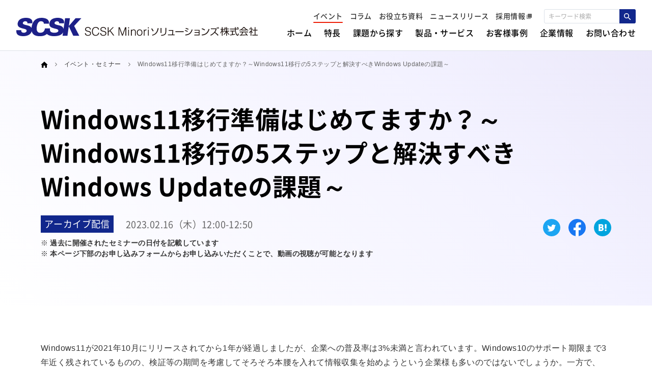

--- FILE ---
content_type: text/html; charset=UTF-8
request_url: https://www.scskminori.co.jp/seminar/5622/
body_size: 45694
content:

<!DOCTYPE html>
<html lang="ja">
<head>
<meta charset="UTF-8">
<meta property="og:title" content="Windows11移行準備はじめてますか？～Windows11移行の5ステップと解決すべきWindows Updateの課題～ | イベント・セミナー | SCSK Minoriソリューションズ株式会社">
<meta property="og:type" content="website">
<meta property="og:url" content="https://www.scskminori.co.jp/seminar/5622/">
<meta property="og:image" content="https://www.scskminori.co.jp/wp-content/uploads/2022/12/webinar_20230216_aidercast_02.jpg">
<meta property="og:site_name" content="">
<meta property="og:description" content="セミナー情報をご覧いただけます。SCSK Minoriソリューションズは、ITサービスの提供で企業の成長を支えるIT企業です。">
<meta property="og:locale" content="ja_JP">
<meta name="twitter:card" content="summary_large_image" />
<meta name="description" content="セミナー情報をご覧いただけます。SCSK Minoriソリューションズは、ITサービスの提供で企業の成長を支えるIT企業です。">
<title>Windows11移行準備はじめてますか？～Windows11移行の5ステップと解決すべきWindows Updateの課題～ | イベント・セミナー | SCSK Minoriソリューションズ株式会社</title>
<link rel="canonical" href="https://www.scskminori.co.jp/seminar/5622/">

<meta name="viewport" content="width=device-width, initial-scale=1">
  <meta name="format-detection" content="telephone=no" />
  <link rel="apple-touch-icon" href="https://www.scskminori.co.jp/wp-content/themes/scm/apple-touch-icon.png">
  <link rel="shortcut icon" href="https://www.scskminori.co.jp/wp-content/themes/scm/favicon.ico">
  <script src="https://www.scskminori.co.jp/wp-content/themes/scm/assets/js/vendor.js" ></script>
  <script src="https://www.scskminori.co.jp/wp-content/themes/scm/assets/js/main.bundle.js" defer></script>
  <script src="https://unpkg.com/scrollbooster@2/dist/scrollbooster.min.js"></script>

  <link rel="stylesheet" href="https://www.scskminori.co.jp/wp-content/themes/scm/style.css" />
  <link rel="stylesheet" href="https://www.scskminori.co.jp/wp-content/themes/scm/assets/css/print.css" media="print" />

  <link rel="preconnect" href="https://fonts.googleapis.com">
  <link rel="preconnect" href="https://fonts.gstatic.com" crossorigin>
  <link href="https://fonts.googleapis.com/css2?family=Inter:wght@300;400;500;600&family=Roboto:wght@400;500;700&family=Heebo:wght@500;700&display=swap" rel="stylesheet">

<!-- Google Tag Manager -->
<script>(function(w,d,s,l,i){w[l]=w[l]||[];w[l].push({'gtm.start':
new Date().getTime(),event:'gtm.js'});var f=d.getElementsByTagName(s)[0],
j=d.createElement(s),dl=l!='dataLayer'?'&l='+l:'';j.async=true;j.src=
'https://www.googletagmanager.com/gtm.js?id='+i+dl;f.parentNode.insertBefore(j,f);
})(window,document,'script','dataLayer','GTM-KP4X338');</script>
<!-- End Google Tag Manager -->

<meta name='robots' content='max-image-preview:large' />
	<style>img:is([sizes="auto" i], [sizes^="auto," i]) { contain-intrinsic-size: 3000px 1500px }</style>
	<link rel='stylesheet' id='wp-block-library-css' href='https://www.scskminori.co.jp/wp-includes/css/dist/block-library/style.min.css?ver=6.7.2' media='all' />
<style id='safe-svg-svg-icon-style-inline-css'>
.safe-svg-cover{text-align:center}.safe-svg-cover .safe-svg-inside{display:inline-block;max-width:100%}.safe-svg-cover svg{fill:currentColor;height:100%;max-height:100%;max-width:100%;width:100%}

</style>
<style id='classic-theme-styles-inline-css'>
/*! This file is auto-generated */
.wp-block-button__link{color:#fff;background-color:#32373c;border-radius:9999px;box-shadow:none;text-decoration:none;padding:calc(.667em + 2px) calc(1.333em + 2px);font-size:1.125em}.wp-block-file__button{background:#32373c;color:#fff;text-decoration:none}
</style>
<style id='global-styles-inline-css'>
:root{--wp--preset--aspect-ratio--square: 1;--wp--preset--aspect-ratio--4-3: 4/3;--wp--preset--aspect-ratio--3-4: 3/4;--wp--preset--aspect-ratio--3-2: 3/2;--wp--preset--aspect-ratio--2-3: 2/3;--wp--preset--aspect-ratio--16-9: 16/9;--wp--preset--aspect-ratio--9-16: 9/16;--wp--preset--color--black: #000000;--wp--preset--color--cyan-bluish-gray: #abb8c3;--wp--preset--color--white: #ffffff;--wp--preset--color--pale-pink: #f78da7;--wp--preset--color--vivid-red: #cf2e2e;--wp--preset--color--luminous-vivid-orange: #ff6900;--wp--preset--color--luminous-vivid-amber: #fcb900;--wp--preset--color--light-green-cyan: #7bdcb5;--wp--preset--color--vivid-green-cyan: #00d084;--wp--preset--color--pale-cyan-blue: #8ed1fc;--wp--preset--color--vivid-cyan-blue: #0693e3;--wp--preset--color--vivid-purple: #9b51e0;--wp--preset--gradient--vivid-cyan-blue-to-vivid-purple: linear-gradient(135deg,rgba(6,147,227,1) 0%,rgb(155,81,224) 100%);--wp--preset--gradient--light-green-cyan-to-vivid-green-cyan: linear-gradient(135deg,rgb(122,220,180) 0%,rgb(0,208,130) 100%);--wp--preset--gradient--luminous-vivid-amber-to-luminous-vivid-orange: linear-gradient(135deg,rgba(252,185,0,1) 0%,rgba(255,105,0,1) 100%);--wp--preset--gradient--luminous-vivid-orange-to-vivid-red: linear-gradient(135deg,rgba(255,105,0,1) 0%,rgb(207,46,46) 100%);--wp--preset--gradient--very-light-gray-to-cyan-bluish-gray: linear-gradient(135deg,rgb(238,238,238) 0%,rgb(169,184,195) 100%);--wp--preset--gradient--cool-to-warm-spectrum: linear-gradient(135deg,rgb(74,234,220) 0%,rgb(151,120,209) 20%,rgb(207,42,186) 40%,rgb(238,44,130) 60%,rgb(251,105,98) 80%,rgb(254,248,76) 100%);--wp--preset--gradient--blush-light-purple: linear-gradient(135deg,rgb(255,206,236) 0%,rgb(152,150,240) 100%);--wp--preset--gradient--blush-bordeaux: linear-gradient(135deg,rgb(254,205,165) 0%,rgb(254,45,45) 50%,rgb(107,0,62) 100%);--wp--preset--gradient--luminous-dusk: linear-gradient(135deg,rgb(255,203,112) 0%,rgb(199,81,192) 50%,rgb(65,88,208) 100%);--wp--preset--gradient--pale-ocean: linear-gradient(135deg,rgb(255,245,203) 0%,rgb(182,227,212) 50%,rgb(51,167,181) 100%);--wp--preset--gradient--electric-grass: linear-gradient(135deg,rgb(202,248,128) 0%,rgb(113,206,126) 100%);--wp--preset--gradient--midnight: linear-gradient(135deg,rgb(2,3,129) 0%,rgb(40,116,252) 100%);--wp--preset--font-size--small: 13px;--wp--preset--font-size--medium: 20px;--wp--preset--font-size--large: 36px;--wp--preset--font-size--x-large: 42px;--wp--preset--spacing--20: 0.44rem;--wp--preset--spacing--30: 0.67rem;--wp--preset--spacing--40: 1rem;--wp--preset--spacing--50: 1.5rem;--wp--preset--spacing--60: 2.25rem;--wp--preset--spacing--70: 3.38rem;--wp--preset--spacing--80: 5.06rem;--wp--preset--shadow--natural: 6px 6px 9px rgba(0, 0, 0, 0.2);--wp--preset--shadow--deep: 12px 12px 50px rgba(0, 0, 0, 0.4);--wp--preset--shadow--sharp: 6px 6px 0px rgba(0, 0, 0, 0.2);--wp--preset--shadow--outlined: 6px 6px 0px -3px rgba(255, 255, 255, 1), 6px 6px rgba(0, 0, 0, 1);--wp--preset--shadow--crisp: 6px 6px 0px rgba(0, 0, 0, 1);}:where(.is-layout-flex){gap: 0.5em;}:where(.is-layout-grid){gap: 0.5em;}body .is-layout-flex{display: flex;}.is-layout-flex{flex-wrap: wrap;align-items: center;}.is-layout-flex > :is(*, div){margin: 0;}body .is-layout-grid{display: grid;}.is-layout-grid > :is(*, div){margin: 0;}:where(.wp-block-columns.is-layout-flex){gap: 2em;}:where(.wp-block-columns.is-layout-grid){gap: 2em;}:where(.wp-block-post-template.is-layout-flex){gap: 1.25em;}:where(.wp-block-post-template.is-layout-grid){gap: 1.25em;}.has-black-color{color: var(--wp--preset--color--black) !important;}.has-cyan-bluish-gray-color{color: var(--wp--preset--color--cyan-bluish-gray) !important;}.has-white-color{color: var(--wp--preset--color--white) !important;}.has-pale-pink-color{color: var(--wp--preset--color--pale-pink) !important;}.has-vivid-red-color{color: var(--wp--preset--color--vivid-red) !important;}.has-luminous-vivid-orange-color{color: var(--wp--preset--color--luminous-vivid-orange) !important;}.has-luminous-vivid-amber-color{color: var(--wp--preset--color--luminous-vivid-amber) !important;}.has-light-green-cyan-color{color: var(--wp--preset--color--light-green-cyan) !important;}.has-vivid-green-cyan-color{color: var(--wp--preset--color--vivid-green-cyan) !important;}.has-pale-cyan-blue-color{color: var(--wp--preset--color--pale-cyan-blue) !important;}.has-vivid-cyan-blue-color{color: var(--wp--preset--color--vivid-cyan-blue) !important;}.has-vivid-purple-color{color: var(--wp--preset--color--vivid-purple) !important;}.has-black-background-color{background-color: var(--wp--preset--color--black) !important;}.has-cyan-bluish-gray-background-color{background-color: var(--wp--preset--color--cyan-bluish-gray) !important;}.has-white-background-color{background-color: var(--wp--preset--color--white) !important;}.has-pale-pink-background-color{background-color: var(--wp--preset--color--pale-pink) !important;}.has-vivid-red-background-color{background-color: var(--wp--preset--color--vivid-red) !important;}.has-luminous-vivid-orange-background-color{background-color: var(--wp--preset--color--luminous-vivid-orange) !important;}.has-luminous-vivid-amber-background-color{background-color: var(--wp--preset--color--luminous-vivid-amber) !important;}.has-light-green-cyan-background-color{background-color: var(--wp--preset--color--light-green-cyan) !important;}.has-vivid-green-cyan-background-color{background-color: var(--wp--preset--color--vivid-green-cyan) !important;}.has-pale-cyan-blue-background-color{background-color: var(--wp--preset--color--pale-cyan-blue) !important;}.has-vivid-cyan-blue-background-color{background-color: var(--wp--preset--color--vivid-cyan-blue) !important;}.has-vivid-purple-background-color{background-color: var(--wp--preset--color--vivid-purple) !important;}.has-black-border-color{border-color: var(--wp--preset--color--black) !important;}.has-cyan-bluish-gray-border-color{border-color: var(--wp--preset--color--cyan-bluish-gray) !important;}.has-white-border-color{border-color: var(--wp--preset--color--white) !important;}.has-pale-pink-border-color{border-color: var(--wp--preset--color--pale-pink) !important;}.has-vivid-red-border-color{border-color: var(--wp--preset--color--vivid-red) !important;}.has-luminous-vivid-orange-border-color{border-color: var(--wp--preset--color--luminous-vivid-orange) !important;}.has-luminous-vivid-amber-border-color{border-color: var(--wp--preset--color--luminous-vivid-amber) !important;}.has-light-green-cyan-border-color{border-color: var(--wp--preset--color--light-green-cyan) !important;}.has-vivid-green-cyan-border-color{border-color: var(--wp--preset--color--vivid-green-cyan) !important;}.has-pale-cyan-blue-border-color{border-color: var(--wp--preset--color--pale-cyan-blue) !important;}.has-vivid-cyan-blue-border-color{border-color: var(--wp--preset--color--vivid-cyan-blue) !important;}.has-vivid-purple-border-color{border-color: var(--wp--preset--color--vivid-purple) !important;}.has-vivid-cyan-blue-to-vivid-purple-gradient-background{background: var(--wp--preset--gradient--vivid-cyan-blue-to-vivid-purple) !important;}.has-light-green-cyan-to-vivid-green-cyan-gradient-background{background: var(--wp--preset--gradient--light-green-cyan-to-vivid-green-cyan) !important;}.has-luminous-vivid-amber-to-luminous-vivid-orange-gradient-background{background: var(--wp--preset--gradient--luminous-vivid-amber-to-luminous-vivid-orange) !important;}.has-luminous-vivid-orange-to-vivid-red-gradient-background{background: var(--wp--preset--gradient--luminous-vivid-orange-to-vivid-red) !important;}.has-very-light-gray-to-cyan-bluish-gray-gradient-background{background: var(--wp--preset--gradient--very-light-gray-to-cyan-bluish-gray) !important;}.has-cool-to-warm-spectrum-gradient-background{background: var(--wp--preset--gradient--cool-to-warm-spectrum) !important;}.has-blush-light-purple-gradient-background{background: var(--wp--preset--gradient--blush-light-purple) !important;}.has-blush-bordeaux-gradient-background{background: var(--wp--preset--gradient--blush-bordeaux) !important;}.has-luminous-dusk-gradient-background{background: var(--wp--preset--gradient--luminous-dusk) !important;}.has-pale-ocean-gradient-background{background: var(--wp--preset--gradient--pale-ocean) !important;}.has-electric-grass-gradient-background{background: var(--wp--preset--gradient--electric-grass) !important;}.has-midnight-gradient-background{background: var(--wp--preset--gradient--midnight) !important;}.has-small-font-size{font-size: var(--wp--preset--font-size--small) !important;}.has-medium-font-size{font-size: var(--wp--preset--font-size--medium) !important;}.has-large-font-size{font-size: var(--wp--preset--font-size--large) !important;}.has-x-large-font-size{font-size: var(--wp--preset--font-size--x-large) !important;}
:where(.wp-block-post-template.is-layout-flex){gap: 1.25em;}:where(.wp-block-post-template.is-layout-grid){gap: 1.25em;}
:where(.wp-block-columns.is-layout-flex){gap: 2em;}:where(.wp-block-columns.is-layout-grid){gap: 2em;}
:root :where(.wp-block-pullquote){font-size: 1.5em;line-height: 1.6;}
</style>
<link rel='stylesheet' id='flexible-table-block-css' href='https://www.scskminori.co.jp/wp-content/plugins/flexible-table-block/build/style-index.css?ver=1715837490' media='all' />
<style id='flexible-table-block-inline-css'>
.wp-block-flexible-table-block-table.wp-block-flexible-table-block-table>table{width:100%;max-width:100%;border-collapse:collapse;}.wp-block-flexible-table-block-table.wp-block-flexible-table-block-table.is-style-stripes tbody tr:nth-child(odd) th{background-color:#f0f0f1;}.wp-block-flexible-table-block-table.wp-block-flexible-table-block-table.is-style-stripes tbody tr:nth-child(odd) td{background-color:#f0f0f1;}.wp-block-flexible-table-block-table.wp-block-flexible-table-block-table.is-style-stripes tbody tr:nth-child(even) th{background-color:#ffffff;}.wp-block-flexible-table-block-table.wp-block-flexible-table-block-table.is-style-stripes tbody tr:nth-child(even) td{background-color:#ffffff;}.wp-block-flexible-table-block-table.wp-block-flexible-table-block-table>table tr th,.wp-block-flexible-table-block-table.wp-block-flexible-table-block-table>table tr td{padding:0.5em;border-width:1px;border-style:solid;border-color:#000000;text-align:left;vertical-align:middle;}.wp-block-flexible-table-block-table.wp-block-flexible-table-block-table>table tr th{background-color:#f0f0f1;}.wp-block-flexible-table-block-table.wp-block-flexible-table-block-table>table tr td{background-color:#ffffff;}@media screen and (min-width:769px){.wp-block-flexible-table-block-table.is-scroll-on-pc{overflow-x:scroll;}.wp-block-flexible-table-block-table.is-scroll-on-pc table{max-width:none;align-self:self-start;}}@media screen and (max-width:768px){.wp-block-flexible-table-block-table.is-scroll-on-mobile{overflow-x:scroll;}.wp-block-flexible-table-block-table.is-scroll-on-mobile table{max-width:none;align-self:self-start;}.wp-block-flexible-table-block-table table.is-stacked-on-mobile th,.wp-block-flexible-table-block-table table.is-stacked-on-mobile td{width:100%!important;display:block;}}
</style>
<link rel='stylesheet' id='responsive-lightbox-fancybox-css' href='https://www.scskminori.co.jp/wp-content/plugins/responsive-lightbox/assets/fancybox/jquery.fancybox.min.css?ver=2.4.1' media='all' />
<link rel='stylesheet' id='wordpress-popular-posts-css-css' href='https://www.scskminori.co.jp/wp-content/plugins/wordpress-popular-posts/assets/css/wpp.css?ver=6.0.2' media='all' />
<script src="https://www.scskminori.co.jp/wp-includes/js/jquery/jquery.min.js?ver=3.7.1" id="jquery-core-js"></script>
<script src="https://www.scskminori.co.jp/wp-includes/js/jquery/jquery-migrate.min.js?ver=3.4.1" id="jquery-migrate-js"></script>
<script src="https://www.scskminori.co.jp/wp-content/plugins/responsive-lightbox/assets/infinitescroll/infinite-scroll.pkgd.min.js?ver=6.7.2" id="responsive-lightbox-infinite-scroll-js"></script>
<script id="wpp-json" type="application/json">
{"sampling_active":0,"sampling_rate":100,"ajax_url":"https:\/\/www.scskminori.co.jp\/wp-json\/wordpress-popular-posts\/v1\/popular-posts","api_url":"https:\/\/www.scskminori.co.jp\/wp-json\/wordpress-popular-posts","ID":5622,"token":"a374714b87","lang":0,"debug":0}
</script>
<script src="https://www.scskminori.co.jp/wp-content/plugins/wordpress-popular-posts/assets/js/wpp.min.js?ver=6.0.2" id="wpp-js-js"></script>
<link rel="https://api.w.org/" href="https://www.scskminori.co.jp/wp-json/" /><link rel="alternate" title="JSON" type="application/json" href="https://www.scskminori.co.jp/wp-json/wp/v2/seminar/5622" /><link rel="alternate" title="oEmbed (JSON)" type="application/json+oembed" href="https://www.scskminori.co.jp/wp-json/oembed/1.0/embed?url=https%3A%2F%2Fwww.scskminori.co.jp%2Fseminar%2F5622%2F" />
<link rel="alternate" title="oEmbed (XML)" type="text/xml+oembed" href="https://www.scskminori.co.jp/wp-json/oembed/1.0/embed?url=https%3A%2F%2Fwww.scskminori.co.jp%2Fseminar%2F5622%2F&#038;format=xml" />
            <style id="wpp-loading-animation-styles">@-webkit-keyframes bgslide{from{background-position-x:0}to{background-position-x:-200%}}@keyframes bgslide{from{background-position-x:0}to{background-position-x:-200%}}.wpp-widget-placeholder,.wpp-widget-block-placeholder{margin:0 auto;width:60px;height:3px;background:#dd3737;background:linear-gradient(90deg,#dd3737 0%,#571313 10%,#dd3737 100%);background-size:200% auto;border-radius:3px;-webkit-animation:bgslide 1s infinite linear;animation:bgslide 1s infinite linear}</style>
            </head>
<body>
<!-- Google Tag Manager (noscript) -->
<noscript><iframe src="https://www.googletagmanager.com/ns.html?id=GTM-KP4X338"
height="0" width="0" style="display:none;visibility:hidden"></iframe></noscript>
<!-- End Google Tag Manager (noscript) -->
<header class="l-header" id="js-header">
  <div class="c-overlay" id="js-overlay"></div>
  <button class="l-menu-button" id="js-header-trigger">
    <span class="l-menu-button__line">
      <span></span>
    </span>
    <span class="l-menu-button__button-text" id="js-header-sp-text">メニュー</span>
  </button>
  <div class="l-header__inner js-header-anchor" id="js-header-menu">
    <a class="l-header__logo" href="/">
      <img class="c-image" src="https://www.scskminori.co.jp/wp-content/themes/scm/assets/images/common/logo.svg" alt="">
    </a>
    <div class="l-header__menu">
      <div class="p-header-nav">
        <div class="p-header-nav__sub">
        <a href="https://www.scskminori.co.jp/seminar/" class="p-header-nav__item -sub  -current"><span>イベント</span></a>
<a href="https://www.scskminori.co.jp/column/" class="p-header-nav__item -sub "><span>コラム</span></a>
<a href="https://www.scskminori.co.jp/document/" class="p-header-nav__item -sub "><span>お役立ち資料</span></a>
<a href="https://www.scskminori.co.jp/news/" class="p-header-nav__item -sub "><span>ニュースリリース</span></a>
<a href="https://recruit.scskminori.co.jp"  target="_blank" class="p-header-nav__item -sub -blank"><span>採用情報</span></a>
          <form class="c-search -ml_24 -mt_2 u-show-M" method="get" id="searchform" action="https://www.scskminori.co.jp">
            <input class="c-search__input" type="text" id="s" name="s" placeholder="キーワード検索">
            <button class="c-search__button">
              <img class="c-search__icon" src="https://www.scskminori.co.jp/wp-content/themes/scm/assets/images/common/icon_search.svg" alt="">
            </button>
          </form>
        </div>
        <div class="p-header-nav__main">
        <a href="https://www.scskminori.co.jp/" class="p-header-nav__item  "><span>ホーム</span></a>
<a href="https://www.scskminori.co.jp/feature/" class="p-header-nav__item  "><span>特長</span></a>
<a href="https://www.scskminori.co.jp/field/" class="p-header-nav__item  "><span>課題から探す</span></a>
<a href="https://www.scskminori.co.jp/product/" class="p-header-nav__item  "><span>製品・サービス</span></a>
<a href="https://www.scskminori.co.jp/casestudy/" class="p-header-nav__item  "><span>お客様事例</span></a>
<a href="https://www.scskminori.co.jp/company/" class="p-header-nav__item  "><span>企業情報</span></a>
<a href="https://www.scskminori.co.jp/contact/" class="p-header-nav__item  "><span>お問い合わせ</span></a>
        </div>
      </div>
      <form class="c-search -ml_24 u-show-XM -mt_15" method="get" id="searchformSp" action="https://www.scskminori.co.jp">
        <input class="c-search__input" type="text" id="keyword" name="s" placeholder="キーワード検索">
        <button class="c-search__button">
          <img class="c-search__icon" src="https://www.scskminori.co.jp/wp-content/themes/scm/assets/images/common/icon_search.svg" alt="">
        </button>
      </form>
      <a href="/contact/" class="c-button -size_l -type_accent -mt_24 u-show-XM">お問い合わせ</a>
    </div>
  </div>
  <div class="p-header-anchor-fixed js-header-anchor-fixed">
    <div class="p-header-anchor-fixed__inner">
      <a class="p-header-anchor-fixed__logo" href="/">
        <img class="c-image" src="https://www.scskminori.co.jp/wp-content/themes/scm/assets/images/common/logo.svg" alt="">
      </a>
      <nav class="p-header-anchor-fixed__menu">
        <div class="p-header-nav">
          <div class="p-header-nav__main">
          <a href="https://www.scskminori.co.jp/" class="p-header-nav__item  "><span>ホーム</span></a>
<a href="https://www.scskminori.co.jp/feature/" class="p-header-nav__item  "><span>特長</span></a>
<a href="https://www.scskminori.co.jp/field/" class="p-header-nav__item  "><span>課題から探す</span></a>
<a href="https://www.scskminori.co.jp/product/" class="p-header-nav__item  "><span>製品・サービス</span></a>
<a href="https://www.scskminori.co.jp/casestudy/" class="p-header-nav__item  "><span>お客様事例</span></a>
<a href="https://www.scskminori.co.jp/company/" class="p-header-nav__item  "><span>企業情報</span></a>
<a href="https://www.scskminori.co.jp/contact/" class="p-header-nav__item  "><span>お問い合わせ</span></a>
          </div>
        </div>
      </nav>
    </div>
  </div>
</header>
<div class="p-page-top -seminar" id="top">
  <nav class="p-breadcrumbs ">
    <ul class="p-breadcrumbs__inner">
      <li class="p-breadcrumbs__item">
        <a class="p-breadcrumbs__text" href="/">
          <img class="p-breadcrumbs__img" src="https://www.scskminori.co.jp/wp-content/themes/scm/assets/images/common/icon_home.svg" alt="">
        </a>
      </li>
      <li class="p-breadcrumbs__item">
        <a class="p-breadcrumbs__text" href="/seminar/">イベント・セミナー</a>
      </li>
      <li class="p-breadcrumbs__item">
        <div class="p-breadcrumbs__text -current" title="Windows11移行準備はじめてますか？～Windows11移行の5ステップと解決すべきWindows Updateの課題～">Windows11移行準備はじめてますか？～Windows11移行の5ステップと解決すべきWindows Updateの課題～</div>
      </li>
    </ul>
  </nav>
  <div class="c-block">
    <div class="c-block__inner">
      <div class="p-page-top__head">
        <h1 class="p-page-top__title c-heading-1">Windows11移行準備はじめてますか？～Windows11移行の5ステップと解決すべきWindows Updateの課題～</h1>
      </div>
      <div class="p-page-top__bottom">
        <div class="p-page-top__status">

                                    <div class="c-category -mr_24 -archive">アーカイブ配信</div>
                                <div class="c-date -size_l">2023.02.16（木）12:00-12:50</div>
                    <div class="p-page-top__note">
            <ul class="c-list -note">
              <li><span><b>過去に開催されたセミナーの日付を記載しています</b></span></li>
				      <li><span><b>本ページ下部のお申し込みフォームからお申し込みいただくことで、動画の視聴が可能となります</b></span></li>
            </ul>
          </div>
                  </div>
        <div class="p-page-top__sns">
          <a href="http://twitter.com/share?url=https%3A%2F%2Fwww.scskminori.co.jp%2Fseminar%2F5622%2F&text=Windows11%E7%A7%BB%E8%A1%8C%E6%BA%96%E5%82%99%E3%81%AF%E3%81%98%E3%82%81%E3%81%A6%E3%81%BE%E3%81%99%E3%81%8B%EF%BC%9F%EF%BD%9EWindows11%E7%A7%BB%E8%A1%8C%E3%81%AE5%E3%82%B9%E3%83%86%E3%83%83%E3%83%97%E3%81%A8%E8%A7%A3%E6%B1%BA%E3%81%99%E3%81%B9%E3%81%8DWindows+Update%E3%81%AE%E8%AA%B2%E9%A1%8C%EF%BD%9E" class="p-page-top__icon -twitter" target="_blank" rel="nofollow noopener">
            <img class="p-sns-button__icon" src="https://www.scskminori.co.jp/wp-content/themes/scm/assets/images/common/icon_share-twitter.svg" alt="Twitterのロゴ" width="48" height="48" loading="lazy">
          </a>

          <a href="https://www.facebook.com/sharer/sharer.php?u=https://www.scskminori.co.jp/seminar/5622/" class="p-page-top__icon -facebook" target="_blank" rel="noopener">
            <img class="p-sns-button__icon" src="https://www.scskminori.co.jp/wp-content/themes/scm/assets/images/common/icon_share-facebook.svg" alt="Facebookのロゴ" width="48" height="48" loading="lazy">
          </a>


          <a href="http://b.hatena.ne.jp/entry/https://www.scskminori.co.jp/seminar/5622/" class="p-page-top__icon -bookmark" target="_blank" rel="nofollow noopener">
            <img class="p-sns-button__icon" src="https://www.scskminori.co.jp/wp-content/themes/scm/assets/images/common/icon_share-hatena.svg" alt="はてなブックマークのロゴ" width="48" height="48" loading="lazy">
          </a>
        </div>
      </div>
    </div>
  </div>
</div>

<div class="l-content-container">
<div class="c-block">
  <div class="c-block__inner -pt_70 -sppt_40 -pb_30">
    <div class="p-seminar -detail p-edit">
      
<p>Windows11が2021年10月にリリースされてから1年が経過しましたが、企業への普及率は3%未満と言われています。Windows10のサポート期限まで3年近く残されているものの、検証等の期間を考慮してそろそろ本腰を入れて情報収集を始めようという企業様も多いのではないでしょうか。一方で、Windows10を機にがらっと変わったWindows Updateの運用体制が未だに整備されておらず、セキュリティリスクに目を瞑ったまま個人に運用を任せたり、情シス担当者が作業時間を投入して力技で運用しているなど、Windows11以前の課題を解消されていない現場の声も多数寄せられてきます。</p>



<p>本セミナーでは、Windows10から11の変更点や移行のためにするべき準備をご紹介します。加えて、Windows11でも継続するWindows Update運用について、実際に今現場で起きている課題やリスクに対する解決策をご紹介します。</p>



<p><strong>こんな課題を抱える方におすすめ</strong></p>



<p>・Windows11の移行を検討中のIT担当者<br>・Windows11の情報収集をしたい方<br>・Windows Updateの適用率を高めたい方<br>・Windows Updateが失敗した場合の対応策を知りたい方<br>・脆弱性対策のための人員が割けない方<br>・頻発する脆弱性アラートのチェックに疲れた方</p>



<p></p>



<p><br>※セッションタイトルや登壇者は変更になる場合があります。</p>

                  <div class="p-seminar_title">
        <div class="p-heading__3">
          <h2 class="c-heading-3"></h2>
          <span class="c-heading-3 -sub -mt_15">開催概要</span>
        </div>
      </div>
      <table class="p-table -seminar">
        <tbody class="p-table__tbody">
          <tr class="p-table__row -border">
            <th rowspan="1" class="p-table__title -fill -bold" style="width: 22%;">セミナータイトル</th>
            <td class="p-table__content -sentence">Windows11移行準備はじめてますか？～Windows11移行の5ステップと解決すべきWindows Updateの課題～</td>
          </tr>
          <tr class="p-table__row -border">
            <th rowspan="1" class="p-table__title -fill -bold" style="width: 22%;">開催日時</th>
            <td class="p-table__content -sentence">
              <span>2023-02-16</span>
              <span>12:00-12:50</span>
            </td>
          </tr>
          <tr class="p-table__row -border">
            <th rowspan="1" class="p-table__title -fill -bold" style="width: 22%;">会場</th>
            <td class="p-table__content -sentence">
              オンライン              <ul class="c-list -note -mt_7 -sp_s">
                <li><span>お申込みいただいた方宛に開催前日までに参加方法詳細をご連絡します</span></li>
              </ul>
            </td>
          </tr>
          
          <tr class="p-table__row -border -spborder_none">
                        <th rowspan="3" class="p-table__title -fill -bold" style="width: 22%;">内容</th>
                        <td class="p-table__content">
              <div class="p-table__session">

                <span class="-number">12：00~12：20</span>
                <div class="-title">
                  はじめよう！Windows11の準備と移行                </div>
                <div class="-desc -sentence">
                  ・Windows11の企業の対応状況のまとめ<br />
・ここが変わった、Windows11<br />
・Windows11移行に必要な準備とは？（移行準備チェックシート付）                </div>
                                <div class="-speaker">
                  講演：<br>ＳＣＳＫ　Ｍｉｎｏｒｉソリューションズ株式会社<br>クラウド基盤サービス第二事業本部 マネージドサービス部<br>山本　真                </div>
                              </div>
            </td>
          </tr>

          
          <tr class="p-table__row -border -spborder_none">
                        <td class="p-table__content">
              <div class="p-table__session">

                <span class="-number">12：20-12：40</span>
                <div class="-title">
                  「なんとなく」で終わらせない！　Windows Update運用最適解                </div>
                <div class="-desc -sentence">
                  1. Windows Update のおさらい<br />
2. Windows Update に必要な運用管理とは<br />
3. Windows Update 運用サービス「aider Cast」のご紹介                </div>
                                <div class="-speaker">
                  講演：<br>ＳＣＳＫ　Ｍｉｎｏｒｉソリューションズ株式会社<br>クラウド基盤サービス第二事業本部 マネージドサービス部<br>濱田　啓之<br><br>                </div>
                              </div>
            </td>
          </tr>

          
          <tr class="p-table__row -border -spborder_none">
                        <td class="p-table__content">
              <div class="p-table__session">

                <span class="-number">12：40-12：50</span>
                <div class="-title">
                  Q＆A                </div>
                <div class="-desc -sentence">
                                  </div>
                              </div>
            </td>
          </tr>

                    <tr class="p-table__row -border">
            <th rowspan="1" class="p-table__title -fill -bold" style="width: 22%;">主催</th>
            <td class="p-table__content">
              ＳＣＳＫ　Ｍｉｎｏｒｉソリューションズ株式会社            </td>
          </tr>
          <tr class="p-table__row">
            <th rowspan="1" class="p-table__title -fill -bold" style="width: 22%;">お問い合わせ</th>
            <td class="p-table__content">
              企画グループ　経営企画本部　マーケティング・サービス企画部<br>川島、保富              <br>Mail : <a class="p-table__mail" href="mailto:contact@scskminori.co.jp">contact@scskminori.co.jp</a>
            </td>
          </tr>
        </tbody>
      </table>
      <span class="p-table__attention -mt_16">競合企業にお勤めの方、および個人の方のご参加はご遠慮ください。予めご了承のほどお願い申し上げます。<br>掲載されている製品名は、それぞれ各社の商標または登録商標です。</span>
    </div>
  </div>
</div>

      <div class="c-block -fill" id="contact-form">
      <div class="c-block__inner">
        <div class="p-contact-form">
          <h2 class="c-heading-2 -center">お申し込みフォーム</h2>
          <div class="p-contact-form__iframe">
            <div class="p-contact-form__header">
              <h3 class="c-heading-3 -sub">Windows11移行準備はじめてますか？～Windows11移行の5ステップと解決すべきWindows Updateの課題～</h3>
              <div class="p-contact-form__date">
                <span>2023-02-16</span>
                <span>12:00-12:50</span>
              </div>
                            <div class="p-contact-form__note">
                <ul class="c-list -note">
                  <li><span>過去に開催されたセミナーの日付を記載しています。</span></li>
                  <li><span>下記よりお申し込みいただくことで、動画の視聴が可能となります。</span></li>
                </ul>
              </div>
                          </div>
            <div class="p-contact-form__body -mt_49"><script src="https://form.scskminori.co.jp/static/js/embedded_form.js" charset="utf-8"></script>
<link rel="stylesheet" href="https://form.scskminori.co.jp/static/css/embedded_form.css">
<div id="emb75cd9ff7-622e-4810-8af8-0121c909a291" class="smpForm"></div>
<script>const formOpt = { showPolicy: true, policyText: "attribute1"};
smpform.loadForm('emb75cd9ff7-622e-4810-8af8-0121c909a291', 'https://form.scskminori.co.jp',formOpt);</script></div>
          </div>
        </div>
      </div>
    </div>
  

<div class="l-cta ">
  <div class="l-cta__inner">
    <div class="l-cta__contents">
      <div class="c-heading -center">
        <div class="p-cta__title">
          <img class="p-cta__icon -mail" src="https://www.scskminori.co.jp/wp-content/themes/scm/assets/images/common/icon_mail.svg" alt="">
          <h2 class="c-heading-2 -center -white">お問い合わせ</h2>
        </div>
        <p class="p-cta__text">ご相談やお見積もり依頼は<br>こちらからお気軽にお問い合わせください。</p>
        <a class="c-button -size_m -type_accent -center -type_cta" href="/contact/product/">お問い合わせ</a>
      </div>
    </div>
    <div class="l-cta__contents">
      <div class="c-heading -center">
        <div class="p-cta__title">
          <img class="p-cta__icon -doc" src="https://www.scskminori.co.jp/wp-content/themes/scm/assets/images/common/icon_doc.svg" alt="">
          <h2 class="c-heading-2 -center -white">資料請求</h2>
        </div>
        <p class="p-cta__text">私たちの特長、支援事例をまとめた会社紹介資料は<br class="u-show-S">こちらからダウンロードできます。</p>
        <a class="c-button -size_m -type_accent -center -type_cta" href="/document/">資料をダウンロード</a>
      </div>
    </div>
  </div>
</div></div>
<footer class="l-footer" id="js-footer">
  <div class="l-page-top" id="js-page-top"><a href="#top"><i></i></a></div>
  <div class="l-footer__inner ">
    <div class="l-footer__content">
      <div class="l-footer__logo">
        <img class="c-image" src="https://www.scskminori.co.jp/wp-content/themes/scm/assets/images/common/logo.svg" alt="">
      </div>
      <div class="l-footer__sitemap -pc">
        <div class="l-footer__block -home">
        <div class="l-footer__item"><a href="https://www.scskminori.co.jp/" class="l-footer__link">ホーム</a>
</div><div class="l-footer__item"><a href="https://www.scskminori.co.jp/feature/" class="l-footer__link">特長</a>
</div><div class="l-footer__item"><a href="https://www.scskminori.co.jp/field/" class="l-footer__link">課題から探す</a>
</div>        </div>
        <div class="l-footer__block">
        <div class="l-footer__item"><a href="https://www.scskminori.co.jp/product/" class="l-footer__link">製品・サービス</a>
</div><div class="l-footer__item"><a href="https://www.scskminori.co.jp/casestudy/" class="l-footer__link">お客様事例</a>
</div><div class="l-footer__item"><a href="https://www.scskminori.co.jp/seminar/" class="l-footer__link">イベント・セミナー</a>
</div>        </div>
        <div class="l-footer__block">
        <div class="l-footer__item"><a href="https://www.scskminori.co.jp/column/" class="l-footer__link">コラム</a>
</div><div class="l-footer__item"><a href="https://www.scskminori.co.jp/company/" class="l-footer__link">企業情報</a>
</div><div class="l-footer__item"><a href="https://www.scskminori.co.jp/news/" class="l-footer__link">ニュースリリース</a>
</div>        </div>
        <div class="l-footer__block">
        <div class="l-footer__item"><a href="https://www.scskminori.co.jp/document/" class="l-footer__link">お役立ち資料</a>
</div><div class="l-footer__item"><a href="https://www.scskminori.co.jp/contact/" class="l-footer__link">お問い合わせ</a>
</div><div class="l-footer__item"><a href="https://recruit.scskminori.co.jp"  target="_blank" class="l-footer__link -blank">採用情報</a>
</div>        </div>
        <!-- <div class="l-footer__block"> -->
                <!-- </div> -->
      </div>
      <div class="l-footer__sitemap -sp">
        <div class="l-footer__block">
        <div class="l-footer__item"><a href="https://www.scskminori.co.jp/" class="l-footer__link">ホーム</a>
</div><div class="l-footer__item"><a href="https://www.scskminori.co.jp/feature/" class="l-footer__link">特長</a>
</div><div class="l-footer__item"><a href="https://www.scskminori.co.jp/field/" class="l-footer__link">課題から探す</a>
</div>        <div class="l-footer__item"><a href="https://www.scskminori.co.jp/product/" class="l-footer__link">製品・サービス</a>
</div><div class="l-footer__item"><a href="https://www.scskminori.co.jp/casestudy/" class="l-footer__link">お客様事例</a>
</div><div class="l-footer__item"><a href="https://www.scskminori.co.jp/seminar/" class="l-footer__link">イベント・セミナー</a>
</div>
                </div>
        <div class="l-footer__block">
        <div class="l-footer__item"><a href="https://www.scskminori.co.jp/column/" class="l-footer__link">コラム</a>
</div><div class="l-footer__item"><a href="https://www.scskminori.co.jp/company/" class="l-footer__link">企業情報</a>
</div><div class="l-footer__item"><a href="https://www.scskminori.co.jp/news/" class="l-footer__link">ニュースリリース</a>
</div>        <div class="l-footer__item"><a href="https://www.scskminori.co.jp/document/" class="l-footer__link">お役立ち資料</a>
</div><div class="l-footer__item"><a href="https://www.scskminori.co.jp/contact/" class="l-footer__link">お問い合わせ</a>
</div><div class="l-footer__item"><a href="https://recruit.scskminori.co.jp"  target="_blank" class="l-footer__link -blank">採用情報</a>
</div>        </div>
      </div>
      <div class="l-footer__privacy">
        <div class="l-footer__privacy-top">
          <a class="p-footer-mark -privacy" href="https://privacymark.jp/" target="_blank" rel="noreferrer">
            <img class="p-footer-mark__image" src="https://www.scskminori.co.jp/wp-content/themes/scm/assets/images/common/privacy-mark2025_11.png" width="93" height="93" alt="プライバシーマーク">
          </a>
          <a class="p-footer-mark -yuryouhouzin" href="https://www.meti.go.jp/policy/mono_info_service/healthcare/kenkoukeiei_yuryouhouzin.html" target="_blank" rel="noreferrer">
            <img class="p-footer-mark__image" src="https://www.scskminori.co.jp/wp-content/themes/scm/assets/images/common/kenkou_youryou-logo2025.png" width="110" height="91" alt="健康経営優良法人認定">
          </a>
          <a class="p-footer-mark -l-boshi" href="https://www.mhlw.go.jp/stf/seisakunitsuite/bunya/0000091025.html" target="_blank" rel="noreferrer">
            <img class="p-footer-mark__image" src="https://www.scskminori.co.jp/wp-content/themes/scm/assets/images/common/img_l-boshi.webp" width="87" height="96" alt="えるぼし認定">
          </a>
        </div>
        <div class="l-footer__border"></div>
        <div class="l-footer__authentication-mark">
          <img class="c-image" widt="391" heigit="190" src="https://www.scskminori.co.jp/wp-content/themes/scm/assets/images/common/authentication-mark2025.png" srcset="https://www.scskminori.co.jp/wp-content/themes/scm/assets/images/common/authentication-mark2025.png 1x, https://www.scskminori.co.jp/wp-content/themes/scm/assets/images/common/authentication-mark2025@2x.png 2x" alt="">
          <div class="l-footer__authentication-textbox">
            <span class="l-footer__authentication-text">クラウド基盤ビジネスユニット<br>クラウド基盤サービス第二事業本部</span>
            <span class="l-footer__authentication-text">認証範囲<br>マイクロソフトテクノロジーを用いた以下のサービス<br>①ITコンサルティングサービス<br>②インフラ設計・構築サービス<br>③プロダクト開発販売サービス<br>④アプリケーション開発サービス</span>
          </div>
        </div>
      </div>

    </div>
  </div>
  <div class="l-footer__bottom">
    <div class="l-footer__bottom-inner">
      <div class="l-footer__bottom-logo">
        <span>Copyright © SCSK Minori Solutions Corporation</span>
      </div>
      <ul class="l-footer__bottom-menu">
        <li><a href="https://www.scskminori.co.jp/privacypolicy/" class="l-footer__bottom-link">個人情報保護への取り組み</a>
</li><li><a href="https://www.scskminori.co.jp/security/" class="l-footer__bottom-link">情報セキュリティ方針</a>
</li><li><a href="https://www.scskminori.co.jp/terms/" class="l-footer__bottom-link">ご利用条件</a>
</li><li><a href="https://www.scskminori.co.jp/koukoku/" class="l-footer__bottom-link">電子公告</a>
</li><li><a href="https://www.scskminori.co.jp/sitemap/" class="l-footer__bottom-link">サイトマップ</a>
</li>      </ul>
    </div>
  </div>
</footer>
<script src="//cdnjs.cloudflare.com/ajax/libs/libphonenumber-js/1.7.30/libphonenumber-js.min.js"></script>
<script src="https://www.scskminori.co.jp/wp-content/plugins/responsive-lightbox/assets/fancybox/jquery.fancybox.min.js?ver=2.4.1" id="responsive-lightbox-fancybox-js"></script>
<script src="https://www.scskminori.co.jp/wp-includes/js/underscore.min.js?ver=1.13.7" id="underscore-js"></script>
<script id="responsive-lightbox-js-extra">
var rlArgs = {"script":"fancybox","selector":"lightbox","customEvents":"","activeGalleries":"1","modal":"0","showOverlay":"1","showCloseButton":"1","enableEscapeButton":"1","hideOnOverlayClick":"1","hideOnContentClick":"0","cyclic":"0","showNavArrows":"0","autoScale":"1","scrolling":"yes","centerOnScroll":"0","opacity":"1","overlayOpacity":"70","overlayColor":"#666","titleShow":"0","titlePosition":"outside","transitions":"fade","easings":"linear","speeds":"300","changeSpeed":"300","changeFade":"100","padding":"5","margin":"5","videoWidth":"1080","videoHeight":"720","woocommerce_gallery":"0","ajaxurl":"https:\/\/www.scskminori.co.jp\/wp-admin\/admin-ajax.php","nonce":"e789ac6271","preview":"false","postId":"5622","scriptExtension":""};
</script>
<script src="https://www.scskminori.co.jp/wp-content/plugins/responsive-lightbox/js/front.js?ver=2.4.1" id="responsive-lightbox-js"></script>
<script src="https://www.scskminori.co.jp/wp-content/plugins/easy-table-of-contents/vendor/js-cookie/js.cookie.min.js?ver=2.2.1" id="ez-toc-js-cookie-js"></script>
<script src="https://www.scskminori.co.jp/wp-content/plugins/easy-table-of-contents/vendor/sticky-kit/jquery.sticky-kit.min.js?ver=1.9.2" id="ez-toc-jquery-sticky-kit-js"></script>
<script id="ez-toc-js-js-extra">
var ezTOC = {"smooth_scroll":"","scroll_offset":"100","fallbackIcon":"<span class=\"\"><span class=\"eztoc-hide\" style=\"display:none;\">Toggle<\/span><span class=\"ez-toc-icon-toggle-span\"><svg style=\"fill: #999;color:#999\" xmlns=\"http:\/\/www.w3.org\/2000\/svg\" class=\"list-377408\" width=\"20px\" height=\"20px\" viewBox=\"0 0 24 24\" fill=\"none\"><path d=\"M6 6H4v2h2V6zm14 0H8v2h12V6zM4 11h2v2H4v-2zm16 0H8v2h12v-2zM4 16h2v2H4v-2zm16 0H8v2h12v-2z\" fill=\"currentColor\"><\/path><\/svg><svg style=\"fill: #999;color:#999\" class=\"arrow-unsorted-368013\" xmlns=\"http:\/\/www.w3.org\/2000\/svg\" width=\"10px\" height=\"10px\" viewBox=\"0 0 24 24\" version=\"1.2\" baseProfile=\"tiny\"><path d=\"M18.2 9.3l-6.2-6.3-6.2 6.3c-.2.2-.3.4-.3.7s.1.5.3.7c.2.2.4.3.7.3h11c.3 0 .5-.1.7-.3.2-.2.3-.5.3-.7s-.1-.5-.3-.7zM5.8 14.7l6.2 6.3 6.2-6.3c.2-.2.3-.5.3-.7s-.1-.5-.3-.7c-.2-.2-.4-.3-.7-.3h-11c-.3 0-.5.1-.7.3-.2.2-.3.5-.3.7s.1.5.3.7z\"\/><\/svg><\/span><\/span>","chamomile_theme_is_on":""};
</script>
<script src="https://www.scskminori.co.jp/wp-content/plugins/easy-table-of-contents/assets/js/front.min.js?ver=2.0.80-1767215823" id="ez-toc-js-js"></script>
</body>

</html>

--- FILE ---
content_type: text/css
request_url: https://www.scskminori.co.jp/wp-content/themes/scm/style.css
body_size: 304631
content:
@charset "UTF-8";@keyframes scalemainvisual1{0%,40%,80%{transform:translate(-50%,-50%) scale(1)}18%{transform:translate(-50%,-50%) scale(1.1)}60%{transform:translate(-50%,-50%) scale(1.08)}to{transform:translate(-50%,-50%) scale(1.02)}}@keyframes scalemainvisual2{0%{transform:translate(-50%,-50%)}10%{transform:translate(-50%,-50%) scale(.98)}40%{transform:translate(-50%,-50%) scale(1.1)}50%,to{transform:translate(-50%,-50%) scale(1)}80%{transform:translate(-50%,-50%) scale(1.2)}}@keyframes scalemainvisual3{0%,to{transform:translate(-50%,-50%)}50%{transform:translate(-50%,-50%) scale(1.08)}}a,abbr,acronym,address,applet,article,aside,audio,b,big,blockquote,body,canvas,caption,center,cite,code,dd,del,details,dfn,div,dl,dt,em,embed,fieldset,figcaption,figure,footer,form,h1,h2,h3,h4,h5,h6,header,hgroup,html,i,iframe,img,ins,kbd,l,label,legend,mark,menu,nav,object,output,p,pre,q,ruby,s,samp,section,small,span,strike,strong,sub,summary,sup,table,tbody,td,tfoot,th,thead,time,tr,tt,u,var,video{margin:0;padding:0}button,h1,h2,h3,h4,h5,h6,input,option,select,table,textarea{font-size:100%}blockquote,q{quotes:none}blockquote:after,blockquote:before,q:after,q:before{content:none}article,aside,details,figcaption,figure,footer,header,main,menu,nav,section{display:block}input,li,ol,textarea,ul{margin:0;padding:0}li,ol,ul{list-style:none}table{border-collapse:collapse;border-spacing:0}caption,th{text-align:left}:focus:not(:focus-visible){outline:0}a img,img{border:0}a{text-decoration:none;color:#333;cursor:pointer}input:not([type=checkbox]){appearance:none}html{height:100%;line-height:1.6;line-break:strict}body{position:relative;min-height:100%;-webkit-text-size-adjust:100%;color:#333;letter-spacing:.025em;font-family:-apple-system,sans-serif,"ヒラギノ角ゴ Pro W3","Hiragino Kaku Gothic Pro","メイリオ","Meiryo";overflow-x:hidden}@media print,screen and (min-width:48em){body{line-height:1.75}}@media only screen and (max-width:47.9375em){body{line-height:1.75}}a[data-rel],main{position:relative}a:hover .c-link-title,a[data-rel]:hover:before{color:#ec1b04}img{display:block;max-width:100%}*,::after,::before{box-sizing:border-box}[v-cloak]{display:none}@media only screen and (max-width:47.9375em){a[data-rel]{display:block}}a[data-rel]:before{display:inline-block;position:absolute;top:0;right:0;content:"クリックで拡大して表示";font-size:.875rem;font-weight:700;color:#333;background-repeat:no-repeat;background-image:url(data:image/svg+xml;charset=utf8,%3Csvg%20xmlns%3D%22http%3A%2F%2Fwww.w3.org%2F2000%2Fsvg%22%20height%3D%2248%22%20width%3D%2248%22%3E%3Cpath%20d%3D%22M39.8%2041.95%2026.65%2028.8q-1.5%201.3-3.5%202.025-2%20.725-4.25.725-5.4%200-9.15-3.75T6%2018.75q0-5.3%203.75-9.05%203.75-3.75%209.1-3.75%205.3%200%209.025%203.75%203.725%203.75%203.725%209.05%200%202.15-.7%204.15-.7%202-2.1%203.75L42%2039.75Zm-20.95-13.4q4.05%200%206.9-2.875Q28.6%2022.8%2028.6%2018.75t-2.85-6.925Q22.9%208.95%2018.85%208.95q-4.1%200-6.975%202.875T9%2018.75q0%204.05%202.875%206.925t6.975%202.875ZM17.3%2024.3v-4.1h-4.1v-3h4.1v-4.05h3v4.05h4.05v3H20.3v4.1Z%22%20fill%3D%22%23ec1b04%22%2F%3E%3C%2Fsvg%3E);background-size:18px;background-position:9px 45%;background-color:rgba(255,255,255,.6196078431);padding:5px 10px 1px 29px}#fancybox-overlay{z-index:50000!important}#fancybox-wrap{z-index:50001!important}#fancybox-loading{z-index:50004!important}#fancybox-wrap #fancybox-close{top:-37px;right:-30px;width:auto;height:auto;background:0 0;color:#fff}#fancybox-wrap #fancybox-close:before{display:inline-block;content:"";width:18px;height:18px;position:relative;right:3px;top:3px;background-image:url(/wp-content/themes/scm/assets/images/common/icon_close.svg);background-size:contain;background-repeat:no-repeat}#fancybox-wrap #fancybox-close:after{content:"閉じる";font-size:.875rem;font-weight:700}@font-face{font-family:"Noto Sans CJK JP Subset";font-style:normal;font-weight:400;src:local("Noto Sans CJK JP"),local("NotoSansCJKjp-Regular"),local("NotoSansJP-Regular"),url(/wp-content/themes/scm/assets/fonts/noto/NotoSansCJKjp-Regular.woff2) format("woff2"),url(/wp-content/themes/scm/assets/fonts/noto/NotoSansCJKjp-Regular.woff) format("woff"),url(/wp-content/themes/scm/assets/fonts/noto/NotoSansCJKjp-Regular.ttf) format("truetype")}@font-face{font-family:"Noto Sans CJK JP Subset";font-style:normal;font-weight:500;src:local("NotoSansCJKjp-Medium"),local("NotoSansJP-Medium"),url(/wp-content/themes/scm/assets/fonts/noto/NotoSansCJKjp-Medium.woff2) format("woff2"),url(/wp-content/themes/scm/assets/fonts/noto/NotoSansCJKjp-Medium.woff) format("woff"),url(/wp-content/themes/scm/assets/fonts/noto/NotoSansCJKjp-Medium.ttf) format("truetype")}@font-face{font-family:"Noto Sans CJK JP Subset";font-style:normal;font-weight:700;src:local("NotoSansCJKjp-Bold"),local("NotoSansJP-Bold"),url(/wp-content/themes/scm/assets/fonts/noto/NotoSansCJKjp-Bold.woff2) format("woff2"),url(/wp-content/themes/scm/assets/fonts/noto/NotoSansCJKjp-Bold.woff) format("woff"),url(/wp-content/themes/scm/assets/fonts/noto/NotoSansCJKjp-Bold.ttf) format("truetype")}.mn-content-container{max-width:1200px;margin:0 auto;width:100%;padding-left:4.267%;padding-right:4.267%}.mn-section{padding-top:80px;padding-bottom:80px;border-bottom:solid 1px #dce1e8}.mn-section:last-child{padding-bottom:80px}.mn-heading-2{margin-bottom:48px}.mn-heading-3,.mn-heading-6{margin-bottom:14px}.mn-heading-3 h5{margin-bottom:27px}.mn-font{display:flex}.mn-font__list li{margin-top:56px}.mn-font__list li:first-child{margin-top:0}.mn-font__content:nth-child(even){margin-left:40px}.mn-font__item.-noto{font-family:"Noto Sans CJK JP Subset","sans-serif"}.mn-font__item.-enghead,.mn-font__item.-text{font-family:-apple-system,sans-serif,"ヒラギノ角ゴ Pro W3","Hiragino Kaku Gothic Pro","メイリオ","Meiryo"}.mn-button__text{margin-top:17px}.mn-button__wrap{margin-top:50px}.c-list.-number>li:first-child,.c-list.-point>li:first-child,.mn-button__wrap:first-child{margin-top:0}.mn-button__item a+a{margin-left:20px}.mn-link__box+.mn-link__box{margin-top:140px}.mn-link__card{width:360px}.mn-link__card ul{margin-bottom:24px}.mn-link__card li+li{margin-top:-2px}.mn-heading__item{width:100%;background-color:#f5f7fa;padding:24px 40px}.mn-heading__item .-m_reset{margin:0}.mn-heading__wrap+.mn-heading__wrap{margin-top:32px}.mn-heading-sp{position:relative;font-family:"Noto Sans CJK JP Subset","sans-serif";font-weight:600}.mn-heading-sp .-h1{font-size:32px;font-size:2rem;line-height:1.5}.mn-heading-sp .-h2{font-size:28px;font-size:1.75rem;line-height:1.5}.mn-heading-sp .-h3{font-size:22px;font-size:1.375rem;line-height:1.45}.mn-heading-sp .-h4{font-size:18px;font-size:1.125rem;line-height:1.6}.mn-heading-sp .-h5{font-size:16px;font-size:1rem;line-height:1.5}.mn-heading-sp .-h6{font-size:14px;font-size:.875rem;line-height:1.57}.mn-heading-sp li+li{margin-top:14px}.mn-body__item{margin-top:28px}.mn-body__item .-card{width:373px}.l-cta{position:relative;background:#3b3d6f;background:linear-gradient(45deg,#3b3d6f 0,#11278c 60%,#484aa2 100%)}@media only screen and (max-width:63.9375em){.l-cta{padding-top:.625rem;padding-right:4.267%;padding-left:4.267%}}.l-cta::after,.l-cta::before{content:"";position:absolute;display:block;width:100%;height:100%}@media print,screen and (min-width:48em){.l-cta::after,.l-cta::before{background-repeat:no-repeat;background-size:contain}}@media only screen and (max-width:47.9375em){.l-cta::after,.l-cta::before{background-repeat:no-repeat;background-size:auto}}.l-cta::before{background-image:url(/wp-content/themes/scm/assets/images/cta/bg_left.svg)}@media print,screen and (min-width:64em){.l-cta::before{background-position:top left;left:0}}@media only screen and (max-width:63.9375em){.l-cta::before{background-position:-42px 96%;left:0}}.l-cta::after{background-image:url(/wp-content/themes/scm/assets/images/cta/bg_right.svg);background-position:top right;top:0;right:0}@media only screen and (max-width:47.9375em){.l-cta::after{background-size:43%}}.l-cta__inner{position:relative;max-width:78.75rem;margin:0 auto;z-index:1;display:flex}@media only screen and (max-width:63.9375em){.l-cta__inner{flex-direction:column;max-width:100%;padding:0 0 32px}}@media print,screen and (min-width:64em){.l-cta__inner{padding-top:80px;padding-bottom:80px}}.l-cta__decoration{position:absolute;top:52px;right:51px;width:250px;height:160px;object-fit:cover;z-index:0}@media only screen and (max-width:63.9375em){.l-cta__decoration{display:none}}.l-cta__row{--mt:initial}.l-cta__row+.l-cta__row{margin-top:var(--mt)}.l-cta__row.-desc{--mt:1.1875rem}.l-cta__row.-block{--mt:3.3125rem}.l-cta__row.-block-desc{--mt:0.5625rem}.l-cta__row.-block-button{--mt:1.5625rem}.l-cta__flex{display:flex}@media only screen and (max-width:63.9375em){.l-cta__flex{display:block}.l-cta__visual{width:240px;margin:0 auto;padding-bottom:.75rem}}@media print,screen and (min-width:64em){.l-cta__visual{max-width:300px}}@media print,screen and (min-width:80em){.l-cta__visual{max-width:390px}}.l-cta__img{display:block}.l-cta__contents{max-width:600px;width:100%}@media only screen and (max-width:63.9375em){.l-cta__contents{padding-bottom:64px;padding-top:44px;margin:0 auto}}@media print,screen and (min-width:64em){.l-cta__contents:first-child{border-right:1px solid #4749aa}}@media only screen and (max-width:63.9375em){.l-cta__contents:first-child{border-bottom:1px solid #4749aa}}.l-cta__sub-heading{font-weight:700;margin-right:16px}@media only screen and (max-width:63.9375em){.l-cta__sub-heading.-sp_none{display:none}}.l-cta__sub-text{font-size:.875rem;margin-right:12px}@media only screen and (max-width:63.9375em){.l-cta__sub-text{font-size:.75rem;margin-right:0}}.l-cta__heading{font-size:2.5rem;font-weight:700;line-height:1.4;position:relative}@media only screen and (max-width:63.9375em){.l-cta__heading{font-size:1.5rem;text-align:center}}.l-cta__button{display:block}@media only screen and (max-width:63.9375em){.l-cta__button{margin-top:20px}}@media print,screen and (min-width:64em){.l-cta__button{margin-top:40px}}@media print,screen and (min-width:85em){.l-cta__button{display:flex}}.l-cta__info{font-weight:700;align-items:center;margin-top:14px}@media only screen and (max-width:63.9375em){.l-cta__info{display:block}}@media print,screen and (min-width:64em){.l-cta__info{display:block}}@media print,screen and (min-width:80em){.l-cta__info{display:flex}}.l-cta__tel{position:relative}@media only screen and (max-width:63.9375em){.l-cta__tel{display:block;text-align:center}}.l-cta__tel::before{content:"";width:1px;height:16px;background-color:#fff;position:absolute;bottom:10px;right:0}@media only screen and (max-width:63.9375em){.l-cta__tel::before{display:none}}.l-cta__number{font-size:1.5rem;font-weight:700;color:#fff}@media only screen and (max-width:63.9375em){.l-cta__number{font-size:1.25rem}}@media print,screen and (min-width:64em){.l-cta__number{display:inline-block}}.l-cta__faq{margin-left:12px;color:#fff;border-bottom:1px solid transparent;transition:all cubic-bezier(.215,.61,.355,1) .15s}@media only screen and (max-width:63.9375em){.l-cta__faq{display:block;text-align:center;margin-top:8px;margin-left:0}}@media (hover:hover){.l-cta__faq:hover{border-bottom:1px solid #fff}}.l-header{background-color:#fff;width:100%;z-index:20000;position:relative}@media print,screen and (min-width:64em){.l-header{border-bottom:solid 1px #dce1e8;height:100px;min-height:100px}}@media only screen and (max-width:63.9375em){.l-header{height:60px;min-height:60px;padding-right:4.267%;padding-left:4.267%;transition:all .2s}}.l-header.-simple{border-bottom:0;position:relative}.l-header__inner{height:100%}@media only screen and (max-width:47.9375em){.l-header__inner{display:block}}@media print,screen and (min-width:48em){.l-header__inner{display:flex;align-items:center}}@media print,screen and (min-width:64em){.l-header__inner{justify-content:space-between;padding:16px 32px 23px}}@media only screen and (max-width:63.9375em){.l-header__inner.-visible{height:100%;transition:all .2s}}.l-header__inner.-visible .p-header-nav{display:flex;flex-direction:column}@media only screen and (max-width:63.9375em){.l-header__inner.-visible .p-header-nav__main,.l-header__inner.-visible .p-header-nav__sub{display:block}}.l-header__inner.-visible .p-header-nav__main{order:1}.l-header__inner.-visible .p-header-nav__sub{order:2}@media only screen and (max-width:63.9375em){.l-header__inner.-visible .l-header__menu{opacity:1;visibility:visible;position:fixed;width:100%;top:60px;left:0;height:100%;background-color:#fff;transition:all .2s;overflow-y:scroll;padding-bottom:120px}}@media print,screen and (min-width:64em){.l-header__menu{align-items:center}}@media only screen and (max-width:63.9375em){.l-header__menu{display:block;opacity:0;visibility:hidden;padding-right:4.267%;padding-left:4.267%}.l-header__contact{display:block;margin-top:20px}}@media print,screen and (min-width:64em){.l-header__contact{margin-left:10px;display:flex;align-items:center;grid-area:contact}}@media only screen and (max-width:63.9375em){.l-header__sp-buttons{display:flex}}@media print,screen and (min-width:64em){.l-header__sp-buttons{display:none}}@media only screen and (max-width:63.9375em){.l-header__button{display:none}}@media print,screen and (min-width:64em){.l-header__button{display:flex;align-items:center}}.l-header__button a{font-size:.875rem;font-weight:700;transition:color cubic-bezier(.215,.61,.355,1) .25s}.l-header__svg-white{position:absolute;display:none}@media only screen and (max-width:63.9375em){.l-header__svg-white{width:130px;top:0;left:16px}}@media print,screen and (min-width:64em){.l-header__svg-white{width:160px;top:12px;left:0}}@media only screen and (max-width:63.9375em){.l-header__inner.-visible .l-header__svg-white{display:none}}.l-header__svg-color{position:absolute;display:block}@media only screen and (max-width:63.9375em){.l-header__svg-color{width:130px;left:16px;top:8px}}@media print,screen and (min-width:64em){.l-header__svg-color{width:150px;top:26px;left:0}}@media only screen and (max-width:63.9375em){.l-header__inner.-visible .l-header__svg-color{display:block;top:24px}}.l-header__logo,.p-contact-form__body .ss_btnArea p input{display:inline-block}@media only screen and (max-width:47.9375em){.l-header__logo{display:flex;height:100%;align-items:center}}@media print,screen and (min-width:64em){.l-header__logo{max-width:364px;width:100%;margin-top:auto;margin-bottom:7px}}@media print,screen and (min-width:80em){.l-header__logo{max-width:474px;margin-bottom:5px}}@media only screen and (max-width:63.9375em){.l-header__logo{max-width:263px;min-width:263px}}.l-header__trial{display:none}@media print,screen and (min-width:64em){.l-header__trial{display:block;position:absolute;right:0;width:120px;top:0;height:100%;transition:background-color cubic-bezier(.215,.61,.355,1) .25s}}.l-header__trial a{display:flex;height:100%;justify-content:center;flex-direction:column}.l-header__trial .l-header__trial-icon{height:32px}.l-header__trial span{display:block;font-size:.8125rem;font-weight:700;text-align:center;margin-top:3px}@media (hover:hover){.l-header__trial:hover{background-color:#fcca03}}.l-footer,.l-footer__inner{background-color:#fff;position:relative}.l-footer__inner{min-height:253px;box-sizing:border-box;width:100%;margin-right:auto;margin-left:auto}@media only screen and (max-width:47.9375em){.l-footer__inner{max-width:100%;padding:48px 4.267% 40px}}@media print,screen and (min-width:48em){.l-footer__inner{padding:57px 32px 62px}}@media print,screen and (min-width:64em){.l-footer__inner{padding:57px 32px 62px}}@media print,screen and (min-width:80em){.l-footer__inner{padding-right:120px;padding-left:120px}}@media print,screen and (min-width:85em){.l-footer__inner{padding-right:0;padding-left:0;max-width:1200px}}.l-footer__inner.-fill{background-color:#f5f7fa}.l-footer__content{display:grid}@media only screen and (max-width:63.9375em){.l-footer__content{grid-template-areas:"logo" "sitemap" "privacy";gap:40px}}@media print,screen and (min-width:64em){.l-footer__content{grid-template-areas:"logo privacy" "sitemap privacy";gap:40px 40px;grid-template-columns:1fr max-content}}.l-footer__logo{grid-area:logo}@media only screen and (max-width:63.9375em){.l-footer__logo{width:100%;max-width:330px}}@media print,screen and (min-width:64em){.l-footer__logo{max-width:526px;width:100%;height:40px}}.l-footer__privacy{grid-area:privacy;display:flex}@media only screen and (max-width:63.9375em){.l-footer__privacy{justify-content:flex-start;align-items:center;flex-direction:column}}@media print,screen and (min-width:64em){.l-footer__privacy{flex-direction:column;justify-content:space-between;margin-top:-4px}}.l-footer__privacy-top{display:flex;justify-content:flex-end;align-items:center;gap:24px}.l-footer__border{background-color:#ededed;display:inline-block;margin-top:24px;margin-bottom:24px;width:100%;height:1px}.l-footer__authentication-mark{display:flex}@media only screen and (max-width:63.9375em){.l-footer__authentication-mark{flex:1;align-items:center}}@media print,screen and (min-width:64em){.l-footer__authentication-mark{gap:30px;align-items:flex-start}}@media only screen and (max-width:63.9375em){.l-footer__authentication-mark img{width:97px}}@media print,screen and (min-width:64em){.l-footer__authentication-mark img{width:132px}}@media print,screen and (min-width:57.5em){.l-footer__authentication-mark img{width:160px}}@media print,screen and (min-width:80em){.l-footer__authentication-mark img{width:195px}}.l-footer__authentication-text{font-family:-apple-system,sans-serif,"ヒラギノ角ゴ Pro W3","Hiragino Kaku Gothic Pro","メイリオ","Meiryo";display:block;letter-spacing:.5px}@media only screen and (max-width:63.9375em){.l-footer__authentication-text:not(:first-child){margin-top:8px}}@media print,screen and (min-width:64em){.l-footer__authentication-text:not(:first-child){margin-top:-17px}}@media only screen and (max-width:63.9375em){.l-footer__authentication-text{line-height:1rem;font-size:8px;font-size:.5rem;margin-left:28px;margin-top:4px}}@media print,screen and (min-width:64em){.l-footer__authentication-text{width:140%;margin-left:-54px;margin-top:2px;transform:scale(.6);line-height:1rem;font-size:10px;font-size:.625rem;min-width:122px}}@media print,screen and (min-width:80em){.l-footer__authentication-text{line-height:1.25rem;font-size:10px;font-size:.625rem}}.l-footer__sitemap{grid-area:sitemap}@media print,screen and (min-width:48em){.l-footer__sitemap.-pc{display:flex}.l-footer__sitemap.-pc:last-child{margin-right:0}}@media only screen and (max-width:47.9375em){.l-footer__sitemap.-pc{display:none}}@media print,screen and (min-width:48em){.l-footer__sitemap.-sp{display:none}}@media only screen and (max-width:47.9375em){.l-footer__sitemap.-sp{display:flex;margin-top:33px;margin-bottom:33px}.l-footer__block{width:50%}}@media print,screen and (min-width:48em){.l-footer__block{margin-right:58px}}@media print,screen and (min-width:57.5em){.l-footer__block{margin-right:30px}}@media print,screen and (min-width:64em){.l-footer__block{margin-right:61px}}@media only screen and (max-width:47.9375em){.l-footer__block:last-of-type{margin-right:0}}@media print,screen and (min-width:48em){.l-footer__block:last-child{margin-right:0}}@media only screen and (max-width:47.9375em){.l-footer__block.-home{margin-top:20px}}.l-footer__item{margin-top:1px}.l-footer__item:nth-child(1){margin-top:0}@media only screen and (max-width:47.9375em){.l-footer__item{margin-top:8px}}.l-footer__link{color:#000;font-weight:500;font-family:"Noto Sans CJK JP Subset","sans-serif";transition:all .1s}@media print,screen and (min-width:48em){.l-footer__link{font-size:12px;font-size:.75rem}}@media print,screen and (min-width:64em){.l-footer__link{font-size:13px;font-size:.8125rem}.l-footer__link:hover{color:#ec1b04}}.l-footer__link.-blank::after{content:"";width:10px;height:10px;display:inline-block;background-repeat:no-repeat;background-size:contain;background-image:url(data:image/svg+xml;charset=utf8,%3Csvg%20xmlns%3D%22http%3A%2F%2Fwww.w3.org%2F2000%2Fsvg%22%20width%3D%2210%22%20height%3D%2210%22%3E%3Cpath%20d%3D%22M1%202H0v7a1%201%200%200%200%201%201h7V9H1Zm8-2H3a1%201%200%200%200-1%201v6a1%201%200%200%200%201%201h6a1%201%200%200%200%201-1V1a1%201%200%200%200-1-1Z%22%20fill%3D%22%23666666%22%2F%3E%3C%2Fsvg%3E)}@media print,screen and (min-width:48em){.l-footer__link.-blank::after{margin-left:3px}}@media only screen and (max-width:47.9375em){.l-footer__link.-blank::after{margin-left:5px}}@media (hover:hover){.l-footer__link.-blank:hover::after{background-repeat:no-repeat;background-size:contain;background-image:url(data:image/svg+xml;charset=utf8,%3Csvg%20xmlns%3D%22http%3A%2F%2Fwww.w3.org%2F2000%2Fsvg%22%20width%3D%2210%22%20height%3D%2210%22%3E%3Cpath%20d%3D%22M1%202H0v7a1%201%200%200%200%201%201h7V9H1Zm8-2H3a1%201%200%200%200-1%201v6a1%201%200%200%200%201%201h6a1%201%200%200%200%201-1V1a1%201%200%200%200-1-1Z%22%20fill%3D%22%23ec1b04%22%2F%3E%3C%2Fsvg%3E)}}@media only screen and (max-width:63.9375em){.l-footer__sns{margin-top:.75rem}}@media print,screen and (min-width:64em){.l-footer__sns{margin-top:1.875rem}}.l-footer__sns span{display:block;font-size:.625rem;margin-top:.5rem}.l-footer__icons{display:flex}.l-footer__icons a{display:block}.l-footer__facebook{margin-right:.625rem}.l-footer__bottom{background-color:#333}@media print,screen and (min-width:64em){.l-footer__bottom{height:40px}}@media only screen and (max-width:63.9375em){.l-footer__bottom{padding:14px 4.267% 12px}}.l-footer__bottom-inner{box-sizing:border-box;position:relative;width:100%;margin-right:auto;margin-left:auto;font-family:"Noto Sans CJK JP Subset","sans-serif";align-items:center;height:100%}@media only screen and (max-width:63.9375em){.l-footer__bottom-inner{display:flex;flex-direction:column;align-items:flex-start}}@media print,screen and (min-width:64em){.l-footer__bottom-inner{display:flex;justify-content:space-between;padding-right:64px;padding-left:64px}}@media print,screen and (min-width:80em){.l-footer__bottom-inner{padding-right:32px;padding-left:32px}}@media print,screen and (min-width:85em){.l-footer__bottom-inner{padding-right:60px;padding-left:60px}}.l-footer__bottom-logo{color:#d9dade;font-size:10px;font-size:.625rem}@media only screen and (max-width:63.9375em){.l-footer__bottom-logo{order:2;margin-top:6px}.l-footer__bottom-menu{order:1;display:flex;flex-wrap:wrap}}@media print,screen and (min-width:64em){.l-footer__bottom-menu{display:flex}.l-footer__bottom-menu>li+li{margin-left:16px}}@media only screen and (max-width:63.9375em){.l-footer__bottom-menu>li{margin-right:16px}}.l-footer__bottom-link{font-size:12px;font-size:.75rem;color:#d9dade;border-bottom:1px solid transparent;transition:all cubic-bezier(.215,.61,.355,1) .15s}@media (hover:hover){.l-footer__bottom-link:hover{text-decoration:underline}}.l-footer__form{padding-top:.5625rem;padding-bottom:.625rem}.l-footer__form small{font-size:.75rem;display:block;text-align:center}.l-menu-button{display:block;position:absolute;z-index:100;border:0;outline:0;right:0;top:0;width:60px;height:60px;background-color:#11278c;padding:0;cursor:pointer;display:flex;flex-direction:column;align-items:center;justify-content:center}@media print,screen and (min-width:64em){.l-menu-button{display:none}}.l-menu-button__line{border:0;position:relative;width:20px;height:16px;padding:0;display:block;background-color:transparent}.l-menu-button__line span{display:block;text-indent:100%;white-space:nowrap;overflow:hidden;top:6px;left:50%;transform:translate(-50%,0);transform-origin:50% 50%;transition:all cubic-bezier(.215,.61,.355,1) .25s}.l-menu-button__line:after,.l-menu-button__line:before{content:"";transition:transform cubic-bezier(.215,.61,.355,1) .25s}.l-menu-button__line:before{top:0;left:0}.l-menu-button__line:after{top:12px;left:0}.l-menu-button__line span,.l-menu-button__line:after,.l-menu-button__line:before{position:absolute;width:100%;height:2px;background-color:#fff}@media only screen and (max-width:63.9375em){.l-menu-button.-active .l-menu-button__line span{width:0;background-color:#fff}.l-menu-button.-active .l-menu-button__line:before{transform:translate(0,7px) rotate(45deg);background-color:#fff}.l-menu-button.-active .l-menu-button__line:after{transform:translate(0,-7px) rotate(-45deg);background-color:#fff;top:14px}}.l-menu-button__text{display:block;position:relative;font-weight:700;text-align:center;font-size:.625rem;padding-top:3px;white-space:nowrap}.home .l-menu-button.-active .l-menu-button__text{color:#333}.browser-is-safari .l-menu-button__text.-visible{left:9px}.l-menu-button__text1,.l-menu-button__text2{display:flex;justify-content:center;height:20px;line-height:1}.l-menu-button__text1 span,.l-menu-button__text2 span{display:block;color:#fff}.l-menu-button__text1 span:nth-child(1),.l-menu-button__text2 span:nth-child(1){transition:transform cubic-bezier(.215,.61,.355,1) .85s .05s}.l-menu-button__text1 span:nth-child(2),.l-menu-button__text2 span:nth-child(2){transition:transform cubic-bezier(.215,.61,.355,1) .85s .1s}.l-menu-button__text1 span:nth-child(3),.l-menu-button__text2 span:nth-child(3){transition:transform cubic-bezier(.215,.61,.355,1) .85s .15s}.l-menu-button__text1 span:nth-child(4),.l-menu-button__text2 span:nth-child(4){transition:transform cubic-bezier(.215,.61,.355,1) .85s .2s}.l-menu-button.-active .l-menu-button__text1 span,.l-menu-button.-active .l-menu-button__text2 span{transform:translate(0,-100%)}@media only screen and (max-width:63.9375em){.l-menu-button__button-text{font-size:10px;font-size:.625rem;font-family:-apple-system,sans-serif,"ヒラギノ角ゴ Pro W3","Hiragino Kaku Gothic Pro","メイリオ","Meiryo";color:#fff;font-weight:600}}.l-page-top{box-sizing:border-box;visibility:hidden;opacity:0;position:fixed;border-radius:4px;z-index:999;background-color:#fff;border:1px solid #11278c;overflow:hidden}@media only screen and (max-width:47.9375em){.l-page-top{right:20px;bottom:20px;width:50px;height:50px;transform:translateY(10px);transition:all cubic-bezier(.215,.61,.355,1) .6s}}@media print,screen and (min-width:48em){.l-page-top{right:20px;bottom:40px;width:60px;height:60px;box-shadow:0 2px 15px 0 rgba(12,37,77,.1);transition:all cubic-bezier(.215,.61,.355,1) .6s}}.l-page-top.-visible:not(.-under-page-top){visibility:visible;opacity:1;transform:translateY(0)}.l-page-top>a{box-sizing:border-box;position:relative;text-align:center;display:block;width:100%;height:100%}.l-page-top>a i,.l-page-top>a:before{position:absolute;transition:all cubic-bezier(.215,.61,.355,1) .3s}.l-page-top>a:before{content:"";box-sizing:border-box;top:0;left:0;height:100%;background:#11278c;transform:translate(0,100%);z-index:19}.l-page-top>a i{background-repeat:no-repeat;background-position:0 0;background-size:100% auto;background-image:url(data:image/svg+xml;charset=utf8,%3Csvg%20xmlns%3D%22http%3A%2F%2Fwww.w3.org%2F2000%2Fsvg%22%20width%3D%2210%22%20height%3D%226%22%3E%3Cpath%20%20d%3D%22M8.679%200L5%203.492%201.321%200%200%201.254%205%206l5-4.746z%22%20fill%3D%22%2311278c%22%2F%3E%3C%2Fsvg%3E);top:42%;left:50%;transform:translate(-50%,-50%) rotate(180deg);margin-left:0;z-index:21}@media only screen and (max-width:47.9375em){.l-page-top>a i{width:15px;height:15px}}@media print,screen and (min-width:48em){.l-page-top>a i{width:18px;height:18px}.l-page-top>a:hover:before{transform:translate(0,0)}.l-page-top>a:hover i{background-repeat:no-repeat;background-position:0 0;background-size:100% auto;background-image:url(data:image/svg+xml;charset=utf8,%3Csvg%20xmlns%3D%22http%3A%2F%2Fwww.w3.org%2F2000%2Fsvg%22%20width%3D%2210%22%20height%3D%226%22%3E%3Cpath%20%20d%3D%22M8.679%200L5%203.492%201.321%200%200%201.254%205%206l5-4.746z%22%20fill%3D%22%23fff%22%2F%3E%3C%2Fsvg%3E)}}.l-page-top.-fixed{position:absolute}@media only screen and (max-width:47.9375em){.l-page-top.-fixed{top:-25px}}@media print,screen and (min-width:48em){.l-page-top.-fixed{top:-30px}}.l-local-nav{position:sticky;z-index:30}@media print,screen and (max-width:79.9375em){.l-local-nav__inner{padding-top:.5rem}}@media print,screen and (min-width:80em){.l-local-nav__inner{display:flex;padding:.875rem 1.875rem}}.l-local-nav__head{font-weight:700;color:#fff;position:relative}@media print,screen and (max-width:79.9375em){.l-local-nav__head{padding-left:1.25rem;padding-bottom:.625rem;font-size:.75rem}}@media print,screen and (min-width:80em){.l-local-nav__head{position:relative;padding-right:18px;font-size:.875rem}}.l-local-nav__head:after{content:"";position:absolute;right:0;width:1px;height:24px;background-color:#fff;opacity:.25}@media print,screen and (max-width:79.9375em){.l-local-nav__head:after{display:none}.l-local-nav__head span:first-child{position:relative;top:4px}}.l-localheader__icon{display:none}@media print,screen and (max-width:79.9375em){.l-localheader__icon{position:absolute;top:41%;right:5.334%;display:inline-block;width:13px;height:5px}.l-localheader__icon::after,.l-localheader__icon::before{content:"";display:block;position:absolute;top:0;width:8px;height:2px;background-color:#fff}.l-localheader__icon::before{left:0;transform:translate(0,0) rotate(45deg)}.l-localheader__icon:after{right:0}.l-local-nav__inner.is-active .l-localheader__icon::before,.l-localheader__icon:after{transform:translate(0,0) rotate(-45deg)}.l-local-nav__inner.is-active .l-localheader__icon:after{transform:translate(0,0) rotate(45deg)}.l-local-nav__body{height:0;overflow:hidden;transition:all cubic-bezier(.215,.61,.355,1) .25s}.l-local-nav__items{border-top:1px solid #49666c}}@media print,screen and (min-width:80em){.l-local-nav__items{display:flex}}.l-local-nav__item{font-size:.875rem;margin-left:1rem}@media print,screen and (max-width:79.9375em){.l-local-nav__item{padding-top:.625rem;padding-bottom:.5rem}}.l-local-nav__item a{color:#fff;display:block;transition:color cubic-bezier(.215,.61,.355,1) .25s}@media (hover:hover){.l-local-nav__item a:hover{color:#099db8}}.l-local-nav__item.-current a{color:#099db8}.l-sidebar{position:sticky;top:120px}.l-sidebar__block{--mt:initial}.l-sidebar__block+.l-sidebar__block{margin-top:var(--mt)}.l-sidebar__block.-archives{--mt:20px}@media print,screen and (min-width:48em){.l-sidebar__block.-archives{--mt:30px}}.l-sidebar-layout{display:grid;grid-template:"side" auto "main" auto/1fr;gap:40px}@media print,screen and (min-width:48em){.l-sidebar-layout{gap:0 60px;grid-template:"main side" auto/1fr 350px}}.l-sidebar-layout__area.-main{grid-area:main}.l-sidebar-layout__area.-side{grid-area:side}.l-share-main-sidebar{display:grid;grid-template:"main" auto "sidebar" auto/1fr;gap:40px}@media print,screen and (min-width:48em){.l-share-main-sidebar{grid-template:"share main" auto "share sidebar" auto/40px 1fr}}@media print,screen and (min-width:64em){.l-share-main-sidebar{grid-template:"share . main . sidebar" auto/40px 30fr 790fr 60fr 350fr;gap:0}}.l-share-main-sidebar__area.-share{grid-area:share;display:none}@media print,screen and (min-width:48em){.l-share-main-sidebar__area.-share{display:block}}.l-share-main-sidebar__area.-main{grid-area:main}.l-share-main-sidebar__area.-sidebar{grid-area:sidebar}@media only screen and (max-width:63.9375em){.l-menu-form{display:block;width:108px;position:absolute;right:78px;top:14px}}@media print,screen and (min-width:64em){.l-menu-form{display:none}}.c-heading-1{position:relative;font-family:"Noto Sans CJK JP Subset","sans-serif";font-weight:600}@media only screen and (max-width:47.9375em){.c-heading-1{font-size:32px;font-size:2rem;line-height:1.5}}@media print,screen and (min-width:48em){.c-heading-1{font-size:48px;font-size:3rem;line-height:1.375}}.c-heading-1.-center{text-align:center}.c-heading-2{position:relative;font-family:"Noto Sans CJK JP Subset","sans-serif";font-weight:600}@media only screen and (max-width:47.9375em){.c-heading-2{font-size:28px;font-size:1.75rem;line-height:1.5;font-feature-settings:"palt" 1}}@media print,screen and (min-width:48em){.c-heading-2{font-size:40px;font-size:2.5rem;line-height:1.5}}.c-heading-2.-white{color:#fff}.c-heading-2 .-sub{display:block;color:#0b396b;margin-top:3px;letter-spacing:.2em;font-weight:500}.c-heading-2 .-logo{display:block;margin-left:auto;margin-right:auto}@media only screen and (max-width:47.9375em){.c-heading-2 .-logo{width:44px;height:18px;margin-bottom:6px}}@media print,screen and (min-width:48em){.c-heading-2 .-logo{width:60px;height:24px;margin-bottom:8px}}.c-heading-2 .-logo>img,.l-page-top>a:before{display:block;width:100%}@media only screen and (max-width:47.9375em){.c-heading-2 .-ls{letter-spacing:12px;text-indent:12px;display:inline-block}}.c-heading-2.-center{text-align:center;display:block}@media only screen and (max-width:47.9375em){.c-heading-2.-sp_center{text-align:center;display:block}}.c-heading-2.-mt_16,.p-edit.-partner .p-frame ul{margin-top:16px}.c-heading-3{font-family:"Noto Sans CJK JP Subset","sans-serif";color:#11278c;font-weight:600}@media only screen and (max-width:47.9375em){.c-heading-3{font-size:14px;font-size:.875rem;line-height:1.45}}@media print,screen and (min-width:48em){.c-heading-3{font-size:16px;font-size:1rem;line-height:1.875}}.c-heading-3.-sub{color:#000}@media print,screen and (min-width:48em){.c-heading-3.-sub{font-size:32px;font-size:2rem;line-height:1.5}}@media only screen and (max-width:47.9375em){.c-heading-3.-sub{font-size:22px;font-size:1.375rem;line-height:1.5}}.c-heading-3.-mb_3{margin-bottom:3px}.c-heading-3.-mt_n2{display:block}@media print,screen and (min-width:48em){.c-heading-3.-mt_n2{margin-top:-2px}}@media only screen and (max-width:47.9375em){.c-heading-3.-mt_n2{margin-top:5px}}.c-heading-3.-mt_15{margin-top:15px}@media only screen and (max-width:68.6875em){.c-heading-3.-mt_15{margin-top:12px}}@media only screen and (max-width:47.9375em){.c-heading-3.-sp_28{font-size:28px;font-size:1.75rem}}.c-heading-3.-white{color:#fff}.c-heading-3.-center{text-align:center}.c-heading-3.-type_2{color:#000}@media only screen and (max-width:47.9375em){.c-heading-3.-type_2{font-size:18px;font-size:1.125rem;line-height:1.7777777778}}@media print,screen and (min-width:48em){.c-heading-3.-type_2{font-size:22px;font-size:1.375rem;line-height:1.4545454545}}.c-heading-4{font-family:"Noto Sans CJK JP Subset","sans-serif";font-weight:600}@media only screen and (max-width:47.9375em){.c-heading-4{font-size:18px;font-size:1.125rem;line-height:1.6}}@media print,screen and (min-width:48em){.c-heading-4{font-size:26px;font-size:1.625rem;line-height:1.46}}.c-heading-4.-deco{position:relative;border-bottom:solid 1px #dce1e8}@media print,screen and (min-width:48em){.c-heading-4.-deco{padding-bottom:10px}}@media only screen and (max-width:47.9375em){.c-heading-4.-deco{padding-bottom:6px}}.c-heading-4.-size_s{font-size:18px;font-size:1.125rem;color:#000}.c-heading-4.-size_s::before{width:2px;height:12px;background-size:contain}.c-heading-4.-pb_21{padding-bottom:21px}@media print,screen and (min-width:64em){.c-heading-4.-border{border-bottom:solid 1px #dce1e8;padding-bottom:21px}}.c-heading-5,.p-edit.-company .wp-block-group__inner-container h4,.p-edit.-company h4{font-family:"Noto Sans CJK JP Subset","sans-serif";font-weight:600;transition:all .2s;margin-bottom:18px}@media only screen and (max-width:47.9375em){.c-heading-5,.p-edit.-company .wp-block-group__inner-container h4,.p-edit.-company h4{font-size:16px;font-size:1rem;line-height:1.5}}@media print,screen and (min-width:48em){.c-heading-5,.p-edit.-company .wp-block-group__inner-container h4,.p-edit.-company h4{font-size:22px;font-size:1.375rem;line-height:1.45}}.c-heading-5.-mb_0,.p-edit.-company h4.-mb_0{margin-bottom:0}.c-heading-5.-mr_16,.p-edit.-company h4.-mr_16{margin-right:16px}.c-heading-5.-mb_9,.p-edit.-company h4.-mb_9{margin-bottom:9px}.c-heading-5.-sp_7,.p-edit.-company h4.-sp_7{margin-bottom:7px}.c-heading-6{font-family:"Noto Sans CJK JP Subset","sans-serif";font-weight:600}@media only screen and (max-width:47.9375em){.c-heading-6{font-size:14px;font-size:.875rem;line-height:1.57}}@media print,screen and (min-width:48em){.c-heading-6{font-size:18px;font-size:1.125rem;line-height:1.6}}.c-heading-1,.c-heading-2,.c-heading-4,.c-heading-5,.c-heading-6,.p-edit.-company .wp-block-group__inner-container h2,.p-edit.-company h2{color:#000}.c-block{--pt:0;--pr:0;--pb:0;--pl:0;width:100%;position:relative}.c-block.-bg_clr{background-color:#f5f7fa}@media only screen and (max-width:63.9375em){.c-block{--pt:2rem;--pb:4rem;--pr:4.267%;--pl:4.267%}}.c-block__inner,.p-edit.-access .wp-block-group__inner-container{position:relative;z-index:1;width:1200px;box-sizing:border-box;margin-right:auto;margin-left:auto;padding-top:var(--pt);padding-right:var(--pr);padding-bottom:var(--pb);padding-left:var(--pl)}@media print,screen and (min-width:64em){.c-block__inner,.p-edit.-access .wp-block-group__inner-container{max-width:calc(100% - 160px)}}@media only screen and (max-width:63.9375em){.c-block__inner,.p-edit.-access .wp-block-group__inner-container{max-width:100%}}@media only screen and (max-width:47.9375em){.c-block__inner.-pb_30,.p-edit.-access .-pb_30.wp-block-group__inner-container{padding-bottom:30px}}.c-block__inner.-py_100,.p-edit.-access .-py_100.wp-block-group__inner-container{padding-top:100px;padding-bottom:100px}@media print,screen and (min-width:48em){.c-block__inner.-pt_100,.p-edit.-access .-pt_100.wp-block-group__inner-container{padding-top:100px}}@media only screen and (max-width:47.9375em){.c-block__inner.-pt_100,.p-edit.-access .-pt_100.wp-block-group__inner-container{padding-top:56px}}.c-block__inner.-pt_70,.p-edit.-access .-pt_70.wp-block-group__inner-container{padding-top:70px}@media print,screen and (min-width:48em){.c-block__inner.-pb_100,.p-edit.-access .-pb_100.wp-block-group__inner-container{padding-bottom:100px}}@media only screen and (max-width:47.9375em){.c-block__inner.-pb_100,.p-edit.-access .-pb_100.wp-block-group__inner-container{padding-bottom:64px}}.c-block__inner.-size_s,.p-edit.-access .-size_s.wp-block-group__inner-container{width:960px}@media only screen and (max-width:63.9375em){.c-block__inner.-sp_pd,.p-edit.-access .-sp_pd.wp-block-group__inner-container{padding-top:0;padding-bottom:0}}@media only screen and (max-width:47.9375em){.c-block__inner.-sppb_40,.p-edit.-access .-sppb_40.wp-block-group__inner-container{padding-bottom:40px}}@media only screen and (max-width:68.6875em){.c-block__inner.-sppt_40,.p-edit.-access .-sppt_40.wp-block-group__inner-container{padding-top:40px}.c-block__inner.-detail,.p-edit.-access .-detail.wp-block-group__inner-container{padding-top:0;padding-bottom:0}}@media only screen and (max-width:47.9375em){.c-block__inner.-sppy_64,.p-edit.-access .-sppy_64.wp-block-group__inner-container{padding-top:64px;padding-bottom:64px}}.c-block.-fill{background-color:#f5f7fa}.c-block.-bg_blue{background-color:#11278c}.c-block.-company{padding-top:9px}@media print,screen and (min-width:48em){.c-block.-company{padding-bottom:0}}@media only screen and (max-width:47.9375em){.c-block.-company{padding-top:40px;padding-bottom:40px}.c-block.-company .c-block__inner,.c-block.-company .p-edit.-access .wp-block-group__inner-container,.p-edit.-access .c-block.-company .wp-block-group__inner-container{padding-top:0;padding-bottom:0}.c-block.-company .c-block__inner.-ptsp_30,.c-block.-company .p-edit.-access .-ptsp_30.wp-block-group__inner-container,.p-edit.-access .c-block.-company .-ptsp_30.wp-block-group__inner-container{padding-top:30px}}@media print,screen and (min-width:64em){.c-block.-sitemap{--pt:64px;--pb:100px}}@media only screen and (max-width:63.9375em){.c-block.-sitemap{--pt:40px;--pb:70px}}@media print,screen and (min-width:64em){.c-block.-search{--pt:55px;--pb:100px}}@media only screen and (max-width:63.9375em){.c-block.-search{--pt:40px;--pb:70px}}.c-block.-document{margin-top:100px}@media print,screen and (min-width:64em){.c-block.-document{--pt:70px;--pb:100px}}.c-block.-document .c-block__inner,.c-block.-document .p-edit.-access .wp-block-group__inner-container,.p-edit.-access .c-block.-document .wp-block-group__inner-container{padding-top:0}@media print,screen and (min-width:64em){.c-block.-document-anchor{--pt:56px;--pb:56px}}@media only screen and (max-width:63.9375em){.c-block.-document-anchor{--pt:43px;--pb:40px}}@media print,screen and (min-width:64em){.c-block.-document-archive{--pt:86px;--pb:56px}}@media only screen and (max-width:63.9375em){.c-block.-document-archive{--pt:60px;--pb:64px}}.c-block.-access{--pt:72px;--pb:72px}.c-block.-detail .c-block__inner,.c-block.-detail .p-edit.-access .wp-block-group__inner-container,.p-edit.-access .c-block.-detail .wp-block-group__inner-container{width:960px}.c-block.-contact .c-block__inner,.c-block.-contact .p-edit.-access .wp-block-group__inner-container,.p-edit.-access .c-block.-contact .wp-block-group__inner-container{max-width:960px;width:100%}.c-button{background-color:var(--bg-color);border:.0625rem solid var(--border-color);text-decoration:none!important;padding:var(--padding);max-width:var(--max-width);min-height:var(--min-height);display:inline-block;font-weight:500;font-size:var(--font-size);color:var(--text-color);text-align:center;border-radius:4px;box-sizing:border-box;transition-property:color,background-color,border-color,letter-spacing;transition-duration:.25s;transition-timing-function:ease-in-out;cursor:pointer;position:relative;transition:all .25s ease;letter-spacing:0}.c-button:after,.c-list.-point>li::before{position:absolute;background-repeat:no-repeat}.c-button:after{top:calc(50% - 5px);transition:all .25s}.c-button.-center{margin:0 auto;display:block}.c-button.-size_s{--padding:0.5rem 1.875rem 0.4375rem 1.75rem;--max-width:10rem;--font-size:1rem;--min-height:2.8125rem;width:100%}@media only screen and (max-width:47.9375em){.c-button.-size_s{--max-width:100%}}.c-button.-size_210{--padding:0.5rem 1.375rem 0.4375rem 1.375rem;--max-width:13.125rem;--font-size:1rem;--min-height:2.8125rem;width:100%;text-indent:-4px}@media only screen and (max-width:47.9375em){.c-button.-size_210{--padding:0.5625rem 1.625rem 0.375rem 1.375rem;--max-width:100%;--font-size:0.875rem;--min-height:none}}@media print,screen and (min-width:48em){.c-button.-size_210:after{right:20px!important}}@media only screen and (max-width:47.9375em){.c-button.-size_210:after{right:16px!important}}.c-button.-size_m{--max-width:20rem;width:100%;--font-size:18px}@media only screen and (max-width:47.9375em){.c-button.-size_m{--font-size:1rem;--max-width:335px;--min-height:3.5rem;width:100%;display:flex;text-align:center;justify-content:center;align-items:center;--padding:0.0625rem 0.0625rem 0.0625rem 0.0625rem}}@media print,screen and (min-width:48em){.c-button.-size_m{--padding:1rem 1.5625rem 1rem 1rem;--min-height:4rem}.c-button.-size_l{--padding:1rem 1.5rem 1rem 1rem;--max-width:25rem;--min-height:4rem;width:100%;--font-size:1.125rem}}@media only screen and (max-width:47.9375em){.c-button.-size_l{--font-size:1rem;--padding:0.825rem 1.125rem 0.75rem 1rem;--min-height:3.5rem;width:100%;text-align:center}}.c-button.-type_base{--text-color:#11278c;--border-color:#11278c}@media (hover:hover){.c-button.-type_base:hover{color:#fff;--bg-color:#11278c;--border-color:#11278c}.c-button.-type_base:hover:after{border-bottom:solid 2px #fff;border-right:solid 2px #fff}}.c-button.-type_accent:after,.c-button.-type_base:after{content:"";border-bottom:solid 2px #11278c;border-right:solid 2px #11278c;width:9px;height:9px;transform:rotate(315deg);right:25px}.c-button.-type_accent{color:#fff;--bg-color:#ec1b04;text-decoration:none}@media (hover:hover){.c-button.-type_accent:hover{--bg-color:#c61704}}.c-button.-type_accent:after{border-bottom:solid 2px #fff;border-right:solid 2px #fff}.c-button.-type_cta{margin-top:21px}.c-button.-type_search{--text-color:#11278c;--border-color:#11278c}@media (hover:hover){.c-button.-type_search:hover{color:#fff;--bg-color:#11278c;--border-color:#11278c}.c-button.-type_search:hover:after{border-bottom:solid 2px #fff;border-right:solid 2px #fff}}.c-button.-type_release{--text-color:#fff;--bg-color:#11278c;--border-color:#fff}@media (hover:hover){.c-button.-type_release:hover{--text-color:#11278c;--bg-color:#fff;--border-color:#11278c}}.c-button.-download:after{background-repeat:no-repeat;background-position:0 0;background-size:100% auto;background-image:url(data:image/svg+xml;charset=utf8,%3Csvg%20xmlns%3D%22http%3A%2F%2Fwww.w3.org%2F2000%2Fsvg%22%20width%3D%2216%22%20height%3D%2216%22%3E%3Cpath%20d%3D%22M14%2011v3H2v-3H0v3a2.006%202.006%200%200%200%202%202h12a2.006%202.006%200%200%200%202-2v-3Zm-1-4-1.41-1.41L9%208.17V0H7v8.17L4.41%205.59%203%207l5%205Z%22%20fill%3D%22%23fff%22%2F%3E%3C%2Fsvg%3E);background-color:transparent;border:0;transform:none;top:calc(50% - 7px)}@media print,screen and (min-width:48em){.c-button.-download:after{width:12px;height:12px}}@media only screen and (max-width:47.9375em){.c-button.-download:after{width:12px;height:12px}}.c-button.-disabled{--bg-color:#ced8db;--border-color:#ced8db;pointer-events:none}.c-button.-transparent{--bg-color:transparent}@media print,screen and (min-width:48em){.c-button.-sp_none{display:none!important}}@media only screen and (max-width:47.9375em){.c-button.-spsize_m{max-width:100%}}.c-button.-mt_24{margin-top:24px}@media only screen and (max-width:47.9375em){.c-button.-mt_30{margin-top:30px}}.c-button.-spmt_30{margin-bottom:30px}@media only screen and (max-width:47.9375em){.c-button.-spmt_30{margin-top:30px}}.c-button.-mt_34{margin-top:34px}@media print,screen and (min-width:48em){.c-button.-mt_41{margin-top:41px}}@media only screen and (max-width:47.9375em){.c-button.-mt_41{margin-top:28px}.c-button.-mt_56{margin-top:40px}}@media print,screen and (min-width:48em){.c-button.-mt_56{margin-top:56px}}@media only screen and (max-width:47.9375em){.c-button.-mt_64{margin-top:40px}}@media print,screen and (min-width:48em){.c-button.-mt_64{margin-top:64px}.c-button.-mt_90{margin-top:90px}}@media only screen and (max-width:47.9375em){.c-button.-mt_90{margin-top:63px}.c-button.-mt_spS{margin-top:14px}}@media print,screen and (min-width:48em){.c-button.-pc_mt46{margin-top:46px}}.c-button.-arrow-bottom::after{transform:rotate(45deg);top:calc(50% - 7px)}.c-button.-consultation{--max-width:auto;width:auto;display:inline-block}.c-button.-consultation::after{display:none}.c-list>li::before{background-color:transparent!important;border-radius:0!important}.c-list.-point{margin-top:-25px}.c-list.-point>li{position:relative;font-family:-apple-system,sans-serif,"ヒラギノ角ゴ Pro W3","Hiragino Kaku Gothic Pro","メイリオ","Meiryo";padding-left:34px}@media print,screen and (min-width:48em){.c-list.-point>li{line-height:1.4;font-size:16px;font-size:1rem}}@media only screen and (max-width:47.9375em){.c-list.-point>li{line-height:1.7rem;font-size:16px;font-size:1rem}}.c-list.-point>li::before{content:"";left:0;display:inline-block;background-size:contain;background-image:url(data:image/svg+xml;charset=utf8,%3Csvg%20xmlns%3D%22http%3A%2F%2Fwww.w3.org%2F2000%2Fsvg%22%20width%3D%2220%22%20height%3D%2222.35%22%3E%3Cpath%20d%3D%22M0%200h20v17.231h-3.726v5.119L9.3%2017.231H0Zm18.543%201.457H1.457v14.317h8.325l5.035%203.7v-3.7h3.726Z%22%20fill%3D%22%23ec1b04%22%2F%3E%3Cpath%20d%3D%22M11.131%2012.308a.573.573%200%200%201-.572.573h-.838a.573.573%200%200%201-.572-.573v-.874a.573.573%200%200%201%20.572-.573h.838a.573.573%200%200%201%20.572.573Zm0-3.028a.572.572%200%200%201-.572.572h-.838a.572.572%200%200%201-.572-.572V5.469a.573.573%200%200%201%20.572-.573h.838a.572.572%200%200%201%20.572.573Z%22%20fill%3D%22%23ec1b04%22%2F%3E%3C%2Fsvg%3E);width:20px;height:22px}@media print,screen and (min-width:48em){.c-list.-point>li::before{top:.2rem}}@media only screen and (max-width:47.9375em){.c-list.-point>li::before{top:.3rem}}@media only screen and (max-width:47.9375em){.c-list.-point>li+li{margin-top:-14px!important}}@media print,screen and (min-width:48em){.c-list.-point>li+li{margin-top:-13px!important}}@media only screen and (max-width:47.9375em){.c-list.-mt_24>li+li{margin-top:14px!important}}@media print,screen and (min-width:48em){.c-list.-mt_24>li+li{margin-top:24px!important}}.c-link-title>span,.c-list.-number,.c-list.-point{position:relative}.c-list.-number>li{position:relative;font-family:-apple-system,sans-serif,"ヒラギノ角ゴ Pro W3","Hiragino Kaku Gothic Pro","メイリオ","Meiryo";padding:0;display:flex}@media print,screen and (min-width:48em){.c-list.-number>li{font-size:18px;font-size:1.125rem}}@media only screen and (max-width:47.9375em){.c-list.-number>li{font-size:16px;font-size:1rem}}.c-list.-number>li::before{display:none!important}@media print,screen and (min-width:48em){.c-list.-number>li+li{margin-top:10px}}@media only screen and (max-width:47.9375em){.c-list.-number>li+li{margin-top:5px}}.c-list.-note>li{padding:0;display:flex}.c-list.-note>li span,.c-list.-note>li::before{font-size:14px;font-size:.875rem}.c-list.-note>li::before{content:"※";position:relative;display:inline-block;width:auto;height:auto;top:auto;padding:0;margin-right:4px}.c-list.-note>li+li{margin-top:-3px}.c-list.-note.-mt_5{margin-top:5px}@media print,screen and (min-width:48em){.c-list.-ls_narrow{font-feature-settings:"palt" 1}}.c-list.-mt_0,.p-edit .wp-block-column>p{margin-top:0}.c-list.-mt_7{margin-top:7px}.c-list.-mt_21{margin-top:21px}.c-list.-white{color:#fff}.c-list.-white>li::before{background-repeat:no-repeat;background-size:contain;background-image:url(data:image/svg+xml;charset=utf8,%3Csvg%20xmlns%3D%22http%3A%2F%2Fwww.w3.org%2F2000%2Fsvg%22%20width%3D%2220%22%20height%3D%2222.35%22%3E%3Cpath%20d%3D%22M0%200h20v17.231h-3.726v5.119L9.3%2017.231H0Zm18.543%201.457H1.457v14.317h8.325l5.035%203.7v-3.7h3.726Z%22%20fill%3D%22%23fff%22%2F%3E%3Cpath%20d%3D%22M11.131%2012.308a.573.573%200%200%201-.572.573h-.838a.573.573%200%200%201-.572-.573v-.874a.573.573%200%200%201%20.572-.573h.838a.573.573%200%200%201%20.572.573Zm0-3.028a.572.572%200%200%201-.572.572h-.838a.572.572%200%200%201-.572-.572V5.469a.573.573%200%200%201%20.572-.573h.838a.572.572%200%200%201%20.572.573Z%22%20fill%3D%22%23fff%22%2F%3E%3C%2Fsvg%3E)}@media only screen and (max-width:47.9375em){.c-list.-sp_s>li{font-size:12px;font-size:.75rem}}.c-list.-sp_s>li::before{font-size:12px;font-size:.75rem}.c-list__number{font-family:"Inter",sans-serif;font-weight:700}@media print,screen and (min-width:48em){.c-list__number{margin-right:12px;font-size:18px;font-size:1.125rem}}@media only screen and (max-width:47.9375em){.c-list__number{margin-right:10px;font-size:14px;font-size:.875rem}}.c-list__note,.c-sentence{font-family:-apple-system,sans-serif,"ヒラギノ角ゴ Pro W3","Hiragino Kaku Gothic Pro","メイリオ","Meiryo"}.c-list__note{font-size:14px;font-size:.875rem;margin-right:7px}.c-sentence{font-weight:400;color:#333;line-height:1.7rem}@media print,screen and (min-width:48em){.c-sentence{font-size:16px;font-size:1rem;line-height:1.75rem}}@media only screen and (max-width:47.9375em){.c-sentence{font-size:16px;font-size:1rem}}@media print,screen and (min-width:48em){.c-sentence.-card{line-height:30px;font-size:16px;font-size:1rem}}@media only screen and (max-width:47.9375em){.c-sentence.-card{line-height:24px;font-size:14px;font-size:.875rem}}.c-sentence.-add{font-size:14px;font-size:.875rem;line-height:24px}.c-sentence.-center{text-align:center}@media only screen and (max-width:47.9375em){.c-sentence.-sp_start{text-align:start}}.c-sentence.-size_s{font-size:16px;font-size:1rem}.c-sentence.-mt_11{margin-top:11px}.c-sentence.-mt_18{margin-top:18px}.c-sentence.-mt_21{margin-top:21px}.c-sentence.-mt_24{margin-top:24px}.c-sentence.-mt_28{margin-top:28px}.c-sentence.-mt_30{margin-top:30px}@media print,screen and (min-width:48em){.c-sentence.-mt_50{margin-top:50px}}@media only screen and (max-width:47.9375em){.c-sentence.-mt_50{margin-top:23px}.c-sentence.-sp_mt_16{margin-top:16px}}@media print,screen and (min-width:48em){.c-sentence.-mt_74{margin-top:74px}}@media only screen and (max-width:47.9375em){.c-sentence.-mt_74{margin-top:36px}}@media print,screen and (min-width:48em){.c-sentence.u-s-mx-32{padding-left:32px;padding-right:32px}}@media only screen and (max-width:47.9375em){.c-sentence.u-xs-mx-24{padding-left:24px;padding-right:24px}}.c-sentence.-notice{font-size:14px;font-size:.875rem;position:relative;padding-left:20px}.c-sentence.-notice:before{content:"※"}.c-sentence.-sequence{position:relative;padding-left:40px}.c-sentence.-notice:before,.c-sentence.-sequence:before{position:absolute;top:14px;left:0;transform:translateY(-50%)}.c-sentence.-sequence.-one:before{content:"(1)"}.c-sentence.-sequence.-two:before{content:"(2)"}.c-sentence.-sequence.-three:before{content:"(3)"}.c-sentence.-sequence.-four:before{content:"(4)"}.c-sentence.-sequence.-five:before{content:"(5)"}.c-link-title{position:relative;font-weight:400;display:inline-block;font-family:"Noto Sans CJK JP Subset","sans-serif";display:flex;color:#000!important;text-decoration:none!important;transition:all .2s}@media only screen and (max-width:47.9375em){.c-link-title{font-size:16px;font-size:1rem}}@media print,screen and (min-width:48em){.c-link-title{font-size:18px;font-size:1.125rem}}@media only screen and (max-width:47.9375em){.c-link-title>span{padding-left:20px}}@media print,screen and (min-width:48em){.c-link-title>span{padding-left:24px}}.c-link-title>span::after,.c-link-title>span::before{content:"";position:absolute;transition:all .25s;display:inline-block}.c-link-title>span::before{background-color:#ec1b04;border-radius:50%}@media print,screen and (min-width:48em){.c-link-title>span::before{width:17px;height:17px;top:12px;left:0}}@media only screen and (max-width:47.9375em){.c-link-title>span::before{width:14px;height:14px;top:9px;left:0}}.c-link-title>span::after{color:#fff;transform:rotate(45deg)}@media print,screen and (min-width:48em){.c-link-title>span::after{border-top:2px solid #fff;border-right:2px solid #fff;top:1.125rem;left:.285rem;width:.375rem;height:.375rem}}@media only screen and (max-width:47.9375em){.c-link-title>span::after{top:.875rem;left:.25rem;width:.25rem;height:.25rem;border-top:1px solid #fff;border-right:1px solid #fff}}@media print,screen and (min-width:48em){.c-link-title.-position_s>span::before{top:.45rem}}@media only screen and (max-width:47.9375em){.c-link-title.-position_s>span::before{top:.5rem}}.c-link-title.-position_s>span::after{left:.29rem}@media print,screen and (min-width:48em){.c-link-title.-position_s>span::after{top:.79rem}}@media only screen and (max-width:47.9375em){.c-link-title.-position_s>span::after{top:.8125rem}}.c-link-title.-position_top>span::before{top:.4rem}.c-link-title.-position_top>span::after{top:.74rem}@media only screen and (max-width:47.9375em){.c-link-title.-position_sp>span::before{top:.6rem}.c-link-title.-position_sp>span::after{top:.9125rem}}.c-link-title.-deco_none>span{padding:0}.c-link-title.-deco_none>span::after,.c-link-title.-deco_none>span::before{display:none}.c-link-title.-noline>span{white-space:nowrap}.c-link-title.-center{justify-content:center}@media (hover:hover){.c-link-title:hover,a:hover .c-link-title{color:#ec1b04!important}}.c-link-title.-bold{font-weight:600}.c-link-title.-current{color:#666!important;pointer-events:none}.c-link-title.-current>span::before{background-color:#666}@media print,screen and (min-width:48em){.c-link-title.-size_l{font-size:22px;font-size:1.375rem}}@media only screen and (max-width:47.9375em){.c-link-title.-size_l{font-size:18px;font-size:1.125rem}}@media print,screen and (min-width:48em){.c-link-title.-size_s{font-size:16px;font-size:1rem}}.c-link-title.-narrow{font-feature-settings:"palt" 1}.c-link-title.-pdf:after{position:relative;top:7px;content:"";display:inline-block;width:16px;height:18px;background-repeat:no-repeat;background-size:contain;background-position:0 0;background-image:url(data:image/svg+xml;charset=utf8,%3Csvg%20xmlns%3D%22http%3A%2F%2Fwww.w3.org%2F2000%2Fsvg%22%20width%3D%2213.415%22%20height%3D%2215.999%22%20viewBox%3D%220%200%2013.415%2015.999%22%3E%3Cpath%20d%3D%22M-5652.858-3317a2.686%2C2.686%2C0%2C0%2C1-2.684-2.683v-7.217h-.4v-3.211h.4v-.2a2.687%2C2.687%2C0%2C0%2C1%2C2.684-2.684h6.679l.291.291%2C3.073%2C3.073.291.291v9.661a2.686%2C2.686%2C0%2C0%2C1-2.684%2C2.683Zm-1.69-2.683a1.69%2C1.69%2C0%2C0%2C0%2C1.69%2C1.689h7.649a1.69%2C1.69%2C0%2C0%2C0%2C1.69-1.691v-9.011h-1.9a1.409%2C1.409%2C0%2C0%2C1-1.41-1.408v-1.9h-6.028a1.69%2C1.69%2C0%2C0%2C0-1.69%2C1.69v.2h4.916v3.211h-4.916Zm3.123-9.613v1.486a.047.047%2C0%2C0%2C0%2C.047.048h.225a.048.048%2C0%2C0%2C0%2C.048-.048v-.581h.571a.048.048%2C0%2C0%2C0%2C.047-.048v-.2a.048.048%2C0%2C0%2C0-.047-.048h-.571v-.358h.592a.047.047%2C0%2C0%2C0%2C.047-.047v-.2a.049.049%2C0%2C0%2C0-.047-.048h-.865A.048.048%2C0%2C0%2C0-5651.426-3329.3Zm-1.6%2C0v1.486a.049.049%2C0%2C0%2C0%2C.047.048h.522a.634.634%2C0%2C0%2C0%2C.26-.05.531.531%2C0%2C0%2C0%2C.2-.156.5.5%2C0%2C0%2C0%2C.069-.122.643.643%2C0%2C0%2C0%2C.037-.138%2C1.1%2C1.1%2C0%2C0%2C0%2C.014-.156c0-.052%2C0-.109%2C0-.169s0-.118%2C0-.17a1.082%2C1.082%2C0%2C0%2C0-.014-.156.643.643%2C0%2C0%2C0-.037-.138.455.455%2C0%2C0%2C0-.069-.122.535.535%2C0%2C0%2C0-.2-.156.639.639%2C0%2C0%2C0-.26-.05h-.522A.049.049%2C0%2C0%2C0-5653.022-3329.3Zm-1.457%2C0v1.486a.049.049%2C0%2C0%2C0%2C.048.048h.224a.048.048%2C0%2C0%2C0%2C.048-.048v-.539h.2a.592.592%2C0%2C0%2C0%2C.213-.036.5.5%2C0%2C0%2C0%2C.167-.1.459.459%2C0%2C0%2C0%2C.106-.157.52.52%2C0%2C0%2C0%2C.037-.2.524.524%2C0%2C0%2C0-.037-.2.454.454%2C0%2C0%2C0-.108-.16.513.513%2C0%2C0%2C0-.165-.1.575.575%2C0%2C0%2C0-.214-.038h-.471A.049.049%2C0%2C0%2C0-5654.479-3329.3Zm2.314%2C9.814c-.25-.316-.153-1.063%2C1.049-1.621a7.641%2C7.641%2C0%2C0%2C1%2C.97-.364%2C17%2C17%2C0%2C0%2C0%2C.861-1.946%2C5.507%2C5.507%2C0%2C0%2C1-.586-1.507c-.057-.586.194-1.119.7-1.119.642%2C0%2C1.119.615.366%2C2.778a6.752%2C6.752%2C0%2C0%2C0%2C.917%2C1.221%2C7.561%2C7.561%2C0%2C0%2C1%2C1.524-.142c.9.055%2C1.093.477%2C1.12.8a.877.877%2C0%2C0%2C1-1.09.74%2C3.868%2C3.868%2C0%2C0%2C1-1.6-1.025.116.116%2C0%2C0%2C0-.039-.009c-.083%2C0-1%2C.264-1.692.461-.748%2C1.338-1.495%2C1.972-2.026%2C1.972A.588.588%2C0%2C0%2C1-5652.165-3319.482Zm1.649-1.551a3.17%2C3.17%2C0%2C0%2C0-1.1.588c-.377.363-.351.684-.182.8s.642-.224.936-.573a2.765%2C2.765%2C0%2C0%2C0%2C.49-.755c0-.04-.014-.073-.063-.073A.225.225%2C0%2C0%2C0-5650.516-3321.033Zm2.964-.714a3.708%2C3.708%2C0%2C0%2C0%2C1.132.559c.42.057.574-.125.574-.307s-.153-.363-.588-.392l-.091%2C0A3.159%2C3.159%2C0%2C0%2C0-5647.552-3321.747Zm-1.915.112c.28-.111%2C1.286-.335%2C1.286-.335s-.657-.782-.74-.937C-5648.92-3322.907-5649.312-3321.886-5649.467-3321.635Zm.224-4.011c-.293.041-.363.377-.335.727a2.892%2C2.892%2C0%2C0%2C0%2C.321.965s.056.139.112.1a4.623%2C4.623%2C0%2C0%2C0%2C.224-.951c.1-.514-.013-.843-.273-.843A.344.344%2C0%2C0%2C0-5649.243-3325.646Zm-3.459-2.412v-.99h.224a.335.335%2C0%2C0%2C1%2C.125.021.218.218%2C0%2C0%2C1%2C.094.065.244.244%2C0%2C0%2C1%2C.055.141%2C2.6%2C2.6%2C0%2C0%2C1%2C.012.268%2C2.594%2C2.594%2C0%2C0%2C1-.012.267.253.253%2C0%2C0%2C1-.055.142.259.259%2C0%2C0%2C1-.094.065.369.369%2C0%2C0%2C1-.125.02Zm-1.457-.586v-.4h.186a.225.225%2C0%2C0%2C1%2C.159.052.188.188%2C0%2C0%2C1%2C.057.149.186.186%2C0%2C0%2C1-.057.147.224.224%2C0%2C0%2C1-.159.052Z%22%20transform%3D%22translate%285655.939%203332.999%29%22%20fill%3D%22%23000%22%2F%3E%3C%2Fsvg%3E);margin-left:8px}@media only screen and (max-width:47.9375em){.c-link-title.-pdf:after{top:5px}}.c-link-title.-anchor>span:after{transform:rotate(135deg)}@media print,screen and (min-width:48em){.c-link-title.-anchor>span:after{top:.65em;left:.35em}}.c-link-title.-blank span::after{display:none}.c-link-title.-blank span:before{position:absolute;margin-left:0;content:"";display:inline-block;width:14px;height:14px;background-repeat:no-repeat;background-size:contain;background-image:url(data:image/svg+xml;charset=utf8,%3Csvg%20xmlns%3D%22http%3A%2F%2Fwww.w3.org%2F2000%2Fsvg%22%20width%3D%2210%22%20height%3D%2210%22%3E%3Cpath%20d%3D%22M1%202H0v7a1%201%200%200%200%201%201h7V9H1Zm8-2H3a1%201%200%200%200-1%201v6a1%201%200%200%200%201%201h6a1%201%200%200%200%201-1V1a1%201%200%200%200-1-1Z%22%20fill%3D%22%23ec1b04%22%2F%3E%3C%2Fsvg%3E);background-color:transparent;border-radius:0}@media print,screen and (min-width:48em){.c-link-title.-blank.-size_l span:before{top:13px}}@media only screen and (max-width:47.9375em){.c-link-title.-blank.-size_l span:before{top:10px}}.c-link-title.-blank.-position_s span:before{top:9px}@media print,screen and (min-width:48em){.c-link-title.-mt_55{margin-top:55px}}@media only screen and (max-width:47.9375em){.c-link-title.-mt_55{margin-top:40px}}.c-link-title.-top_10 span::before{top:10px}@media only screen and (max-width:47.9375em){.c-link-title.-home>span::before{top:9px;left:0}.c-link-title.-home>span::after{top:14px}}.c-link-list{color:#11278c;font-weight:500;font-size:14px;font-size:.875rem;line-height:1.125rem;font-family:"Noto Sans CJK JP Subset","sans-serif";z-index:2;text-decoration:underline;transition:all .15s;background-color:transparent;cursor:pointer}@media (hover:hover){.c-link-list:hover{text-decoration:none}}.c-link-list.-gray{color:#666}.c-link-list.-gray::after{background-color:#666}.c-link-list.-size_m{font-size:16px;font-size:1rem}.c-link-list.-border{font-size:12px;font-size:.75rem;border:solid 1px #dce1e8;padding:8px;border-radius:3px;text-decoration:none}.c-link-list.-border::after{display:none}@media (hover:hover){.c-link-list.-border:hover{color:#ec1b04}}.c-link-list.-border_none{text-decoration:none}@media (hover:hover){.c-link-list.-border_none:hover{text-decoration:underline}}.c-link-list[target=_blank]::before{content:"";position:relative;left:0;display:inline-block;background-repeat:no-repeat;background-size:contain;background-image:url(data:image/svg+xml;charset=utf8,%3Csvg%20xmlns%3D%22http%3A%2F%2Fwww.w3.org%2F2000%2Fsvg%22%20width%3D%2210%22%20height%3D%2210%22%3E%3Cpath%20d%3D%22M1%202H0v7a1%201%200%200%200%201%201h7V9H1Zm8-2H3a1%201%200%200%200-1%201v6a1%201%200%200%200%201%201h6a1%201%200%200%200%201-1V1a1%201%200%200%200-1-1Z%22%20fill%3D%22%2311278c%22%2F%3E%3C%2Fsvg%3E)}@media print,screen and (min-width:48em){.c-link-list[target=_blank]::before{top:3px;width:12px;height:14px;margin-right:6px}}@media only screen and (max-width:47.9375em){.c-link-list[target=_blank]::before{top:3px;width:12px;height:14px;margin-right:6px}}.c-link-list,.c-link-pdf,.c-link-pdf:after{position:relative;display:inline-block}.c-link-pdf{padding-right:18px}.c-link-pdf:after{top:2px;content:"";width:14px;height:16px;background-position:0 0;background-image:url(data:image/svg+xml;charset=utf8,%3Csvg%20xmlns%3D%22http%3A%2F%2Fwww.w3.org%2F2000%2Fsvg%22%20width%3D%2213.415%22%20height%3D%2215.999%22%20viewBox%3D%220%200%2013.415%2015.999%22%3E%3Cpath%20d%3D%22M-5652.858-3317a2.686%2C2.686%2C0%2C0%2C1-2.684-2.683v-7.217h-.4v-3.211h.4v-.2a2.687%2C2.687%2C0%2C0%2C1%2C2.684-2.684h6.679l.291.291%2C3.073%2C3.073.291.291v9.661a2.686%2C2.686%2C0%2C0%2C1-2.684%2C2.683Zm-1.69-2.683a1.69%2C1.69%2C0%2C0%2C0%2C1.69%2C1.689h7.649a1.69%2C1.69%2C0%2C0%2C0%2C1.69-1.691v-9.011h-1.9a1.409%2C1.409%2C0%2C0%2C1-1.41-1.408v-1.9h-6.028a1.69%2C1.69%2C0%2C0%2C0-1.69%2C1.69v.2h4.916v3.211h-4.916Zm3.123-9.613v1.486a.047.047%2C0%2C0%2C0%2C.047.048h.225a.048.048%2C0%2C0%2C0%2C.048-.048v-.581h.571a.048.048%2C0%2C0%2C0%2C.047-.048v-.2a.048.048%2C0%2C0%2C0-.047-.048h-.571v-.358h.592a.047.047%2C0%2C0%2C0%2C.047-.047v-.2a.049.049%2C0%2C0%2C0-.047-.048h-.865A.048.048%2C0%2C0%2C0-5651.426-3329.3Zm-1.6%2C0v1.486a.049.049%2C0%2C0%2C0%2C.047.048h.522a.634.634%2C0%2C0%2C0%2C.26-.05.531.531%2C0%2C0%2C0%2C.2-.156.5.5%2C0%2C0%2C0%2C.069-.122.643.643%2C0%2C0%2C0%2C.037-.138%2C1.1%2C1.1%2C0%2C0%2C0%2C.014-.156c0-.052%2C0-.109%2C0-.169s0-.118%2C0-.17a1.082%2C1.082%2C0%2C0%2C0-.014-.156.643.643%2C0%2C0%2C0-.037-.138.455.455%2C0%2C0%2C0-.069-.122.535.535%2C0%2C0%2C0-.2-.156.639.639%2C0%2C0%2C0-.26-.05h-.522A.049.049%2C0%2C0%2C0-5653.022-3329.3Zm-1.457%2C0v1.486a.049.049%2C0%2C0%2C0%2C.048.048h.224a.048.048%2C0%2C0%2C0%2C.048-.048v-.539h.2a.592.592%2C0%2C0%2C0%2C.213-.036.5.5%2C0%2C0%2C0%2C.167-.1.459.459%2C0%2C0%2C0%2C.106-.157.52.52%2C0%2C0%2C0%2C.037-.2.524.524%2C0%2C0%2C0-.037-.2.454.454%2C0%2C0%2C0-.108-.16.513.513%2C0%2C0%2C0-.165-.1.575.575%2C0%2C0%2C0-.214-.038h-.471A.049.049%2C0%2C0%2C0-5654.479-3329.3Zm2.314%2C9.814c-.25-.316-.153-1.063%2C1.049-1.621a7.641%2C7.641%2C0%2C0%2C1%2C.97-.364%2C17%2C17%2C0%2C0%2C0%2C.861-1.946%2C5.507%2C5.507%2C0%2C0%2C1-.586-1.507c-.057-.586.194-1.119.7-1.119.642%2C0%2C1.119.615.366%2C2.778a6.752%2C6.752%2C0%2C0%2C0%2C.917%2C1.221%2C7.561%2C7.561%2C0%2C0%2C1%2C1.524-.142c.9.055%2C1.093.477%2C1.12.8a.877.877%2C0%2C0%2C1-1.09.74%2C3.868%2C3.868%2C0%2C0%2C1-1.6-1.025.116.116%2C0%2C0%2C0-.039-.009c-.083%2C0-1%2C.264-1.692.461-.748%2C1.338-1.495%2C1.972-2.026%2C1.972A.588.588%2C0%2C0%2C1-5652.165-3319.482Zm1.649-1.551a3.17%2C3.17%2C0%2C0%2C0-1.1.588c-.377.363-.351.684-.182.8s.642-.224.936-.573a2.765%2C2.765%2C0%2C0%2C0%2C.49-.755c0-.04-.014-.073-.063-.073A.225.225%2C0%2C0%2C0-5650.516-3321.033Zm2.964-.714a3.708%2C3.708%2C0%2C0%2C0%2C1.132.559c.42.057.574-.125.574-.307s-.153-.363-.588-.392l-.091%2C0A3.159%2C3.159%2C0%2C0%2C0-5647.552-3321.747Zm-1.915.112c.28-.111%2C1.286-.335%2C1.286-.335s-.657-.782-.74-.937C-5648.92-3322.907-5649.312-3321.886-5649.467-3321.635Zm.224-4.011c-.293.041-.363.377-.335.727a2.892%2C2.892%2C0%2C0%2C0%2C.321.965s.056.139.112.1a4.623%2C4.623%2C0%2C0%2C0%2C.224-.951c.1-.514-.013-.843-.273-.843A.344.344%2C0%2C0%2C0-5649.243-3325.646Zm-3.459-2.412v-.99h.224a.335.335%2C0%2C0%2C1%2C.125.021.218.218%2C0%2C0%2C1%2C.094.065.244.244%2C0%2C0%2C1%2C.055.141%2C2.6%2C2.6%2C0%2C0%2C1%2C.012.268%2C2.594%2C2.594%2C0%2C0%2C1-.012.267.253.253%2C0%2C0%2C1-.055.142.259.259%2C0%2C0%2C1-.094.065.369.369%2C0%2C0%2C1-.125.02Zm-1.457-.586v-.4h.186a.225.225%2C0%2C0%2C1%2C.159.052.188.188%2C0%2C0%2C1%2C.057.149.186.186%2C0%2C0%2C1-.057.147.224.224%2C0%2C0%2C1-.159.052Z%22%20transform%3D%22translate%285655.939%203332.999%29%22%20fill%3D%22%23333333%22%2F%3E%3C%2Fsvg%3E);margin-left:8px}.c-link-pdf:hover:after{background-position:0 0;background-image:url(data:image/svg+xml;charset=utf8,%3Csvg%20xmlns%3D%22http%3A%2F%2Fwww.w3.org%2F2000%2Fsvg%22%20width%3D%2213.415%22%20height%3D%2215.999%22%20viewBox%3D%220%200%2013.415%2015.999%22%3E%3Cpath%20d%3D%22M-5652.858-3317a2.686%2C2.686%2C0%2C0%2C1-2.684-2.683v-7.217h-.4v-3.211h.4v-.2a2.687%2C2.687%2C0%2C0%2C1%2C2.684-2.684h6.679l.291.291%2C3.073%2C3.073.291.291v9.661a2.686%2C2.686%2C0%2C0%2C1-2.684%2C2.683Zm-1.69-2.683a1.69%2C1.69%2C0%2C0%2C0%2C1.69%2C1.689h7.649a1.69%2C1.69%2C0%2C0%2C0%2C1.69-1.691v-9.011h-1.9a1.409%2C1.409%2C0%2C0%2C1-1.41-1.408v-1.9h-6.028a1.69%2C1.69%2C0%2C0%2C0-1.69%2C1.69v.2h4.916v3.211h-4.916Zm3.123-9.613v1.486a.047.047%2C0%2C0%2C0%2C.047.048h.225a.048.048%2C0%2C0%2C0%2C.048-.048v-.581h.571a.048.048%2C0%2C0%2C0%2C.047-.048v-.2a.048.048%2C0%2C0%2C0-.047-.048h-.571v-.358h.592a.047.047%2C0%2C0%2C0%2C.047-.047v-.2a.049.049%2C0%2C0%2C0-.047-.048h-.865A.048.048%2C0%2C0%2C0-5651.426-3329.3Zm-1.6%2C0v1.486a.049.049%2C0%2C0%2C0%2C.047.048h.522a.634.634%2C0%2C0%2C0%2C.26-.05.531.531%2C0%2C0%2C0%2C.2-.156.5.5%2C0%2C0%2C0%2C.069-.122.643.643%2C0%2C0%2C0%2C.037-.138%2C1.1%2C1.1%2C0%2C0%2C0%2C.014-.156c0-.052%2C0-.109%2C0-.169s0-.118%2C0-.17a1.082%2C1.082%2C0%2C0%2C0-.014-.156.643.643%2C0%2C0%2C0-.037-.138.455.455%2C0%2C0%2C0-.069-.122.535.535%2C0%2C0%2C0-.2-.156.639.639%2C0%2C0%2C0-.26-.05h-.522A.049.049%2C0%2C0%2C0-5653.022-3329.3Zm-1.457%2C0v1.486a.049.049%2C0%2C0%2C0%2C.048.048h.224a.048.048%2C0%2C0%2C0%2C.048-.048v-.539h.2a.592.592%2C0%2C0%2C0%2C.213-.036.5.5%2C0%2C0%2C0%2C.167-.1.459.459%2C0%2C0%2C0%2C.106-.157.52.52%2C0%2C0%2C0%2C.037-.2.524.524%2C0%2C0%2C0-.037-.2.454.454%2C0%2C0%2C0-.108-.16.513.513%2C0%2C0%2C0-.165-.1.575.575%2C0%2C0%2C0-.214-.038h-.471A.049.049%2C0%2C0%2C0-5654.479-3329.3Zm2.314%2C9.814c-.25-.316-.153-1.063%2C1.049-1.621a7.641%2C7.641%2C0%2C0%2C1%2C.97-.364%2C17%2C17%2C0%2C0%2C0%2C.861-1.946%2C5.507%2C5.507%2C0%2C0%2C1-.586-1.507c-.057-.586.194-1.119.7-1.119.642%2C0%2C1.119.615.366%2C2.778a6.752%2C6.752%2C0%2C0%2C0%2C.917%2C1.221%2C7.561%2C7.561%2C0%2C0%2C1%2C1.524-.142c.9.055%2C1.093.477%2C1.12.8a.877.877%2C0%2C0%2C1-1.09.74%2C3.868%2C3.868%2C0%2C0%2C1-1.6-1.025.116.116%2C0%2C0%2C0-.039-.009c-.083%2C0-1%2C.264-1.692.461-.748%2C1.338-1.495%2C1.972-2.026%2C1.972A.588.588%2C0%2C0%2C1-5652.165-3319.482Zm1.649-1.551a3.17%2C3.17%2C0%2C0%2C0-1.1.588c-.377.363-.351.684-.182.8s.642-.224.936-.573a2.765%2C2.765%2C0%2C0%2C0%2C.49-.755c0-.04-.014-.073-.063-.073A.225.225%2C0%2C0%2C0-5650.516-3321.033Zm2.964-.714a3.708%2C3.708%2C0%2C0%2C0%2C1.132.559c.42.057.574-.125.574-.307s-.153-.363-.588-.392l-.091%2C0A3.159%2C3.159%2C0%2C0%2C0-5647.552-3321.747Zm-1.915.112c.28-.111%2C1.286-.335%2C1.286-.335s-.657-.782-.74-.937C-5648.92-3322.907-5649.312-3321.886-5649.467-3321.635Zm.224-4.011c-.293.041-.363.377-.335.727a2.892%2C2.892%2C0%2C0%2C0%2C.321.965s.056.139.112.1a4.623%2C4.623%2C0%2C0%2C0%2C.224-.951c.1-.514-.013-.843-.273-.843A.344.344%2C0%2C0%2C0-5649.243-3325.646Zm-3.459-2.412v-.99h.224a.335.335%2C0%2C0%2C1%2C.125.021.218.218%2C0%2C0%2C1%2C.094.065.244.244%2C0%2C0%2C1%2C.055.141%2C2.6%2C2.6%2C0%2C0%2C1%2C.012.268%2C2.594%2C2.594%2C0%2C0%2C1-.012.267.253.253%2C0%2C0%2C1-.055.142.259.259%2C0%2C0%2C1-.094.065.369.369%2C0%2C0%2C1-.125.02Zm-1.457-.586v-.4h.186a.225.225%2C0%2C0%2C1%2C.159.052.188.188%2C0%2C0%2C1%2C.057.149.186.186%2C0%2C0%2C1-.057.147.224.224%2C0%2C0%2C1-.159.052Z%22%20transform%3D%22translate%285655.939%203332.999%29%22%20fill%3D%22%23ec1b04%22%2F%3E%3C%2Fsvg%3E)}@media only screen and (max-width:47.9375em){.c-link-pdf{padding-right:0}}.c-link-blank{padding-right:18px}.c-link-blank.-title:after,.c-link-blank:after,.c-link-pdf:after,.c-link-pdf:hover:after{background-repeat:no-repeat;background-size:contain}.c-link-blank,.c-link-blank:after{position:relative;display:inline-block}.c-link-blank:after{top:2px;content:"";width:14px;height:16px;background-image:url(data:image/svg+xml;charset=utf8,%3Csvg%20xmlns%3D%22http%3A%2F%2Fwww.w3.org%2F2000%2Fsvg%22%20width%3D%2210%22%20height%3D%2210%22%3E%3Cpath%20d%3D%22M1%202H0v7a1%201%200%200%200%201%201h7V9H1Zm8-2H3a1%201%200%200%200-1%201v6a1%201%200%200%200%201%201h6a1%201%200%200%200%201-1V1a1%201%200%200%200-1-1Z%22%20fill%3D%22%23666666%22%2F%3E%3C%2Fsvg%3E);margin-left:8px}.c-link-blank.-title:after{background-image:url(data:image/svg+xml;charset=utf8,%3Csvg%20xmlns%3D%22http%3A%2F%2Fwww.w3.org%2F2000%2Fsvg%22%20width%3D%2210%22%20height%3D%2210%22%3E%3Cpath%20d%3D%22M1%202H0v7a1%201%200%200%200%201%201h7V9H1Zm8-2H3a1%201%200%200%200-1%201v6a1%201%200%200%200%201%201h6a1%201%200%200%200%201-1V1a1%201%200%200%200-1-1Z%22%20fill%3D%22%23000000%22%2F%3E%3C%2Fsvg%3E)}.c-link-blank:hover:after,a:hover .c-link-blank:after{background-repeat:no-repeat;background-size:contain;background-image:url(data:image/svg+xml;charset=utf8,%3Csvg%20xmlns%3D%22http%3A%2F%2Fwww.w3.org%2F2000%2Fsvg%22%20width%3D%2210%22%20height%3D%2210%22%3E%3Cpath%20d%3D%22M1%202H0v7a1%201%200%200%200%201%201h7V9H1Zm8-2H3a1%201%200%200%200-1%201v6a1%201%200%200%200%201%201h6a1%201%200%200%200%201-1V1a1%201%200%200%200-1-1Z%22%20fill%3D%22%23ec1b04%22%2F%3E%3C%2Fsvg%3E)}@media only screen and (max-width:47.9375em){.c-link-blank.-sppr_0{padding-right:0}}.c-date{color:#666;font-family:"Noto Sans CJK JP Subset","sans-serif"}@media print,screen and (min-width:48em){.c-date{font-size:15px;font-size:.9375rem}}@media only screen and (max-width:47.9375em){.c-date{font-size:14px;font-size:.875rem}}@media print,screen and (min-width:48em){.c-date.-size_l{font-size:18px;font-size:1.125rem}}@media only screen and (max-width:47.9375em){.c-date.-size_l{font-size:14px;font-size:.875rem}}.c-date.-mr_15{margin-right:15px}.c-date.-border:first-child{border-right:solid 1px #dce1e8;margin-right:16px;padding-right:5px}.c-date.-border_2{position:relative}@media only screen and (max-width:47.9375em){.c-date.-border_2{padding-right:8px}}@media print,screen and (min-width:48em){.c-date.-border_2{padding-right:18px}}.c-date.-border_2:after{content:"";position:absolute;right:0;width:1px;height:18px;background-color:#dce1e8;top:50%;transform:translateY(-50%)}@media print,screen and (min-width:48em){.c-date.-size_s{font-size:14px;font-size:.875rem}}.c-image{display:block;width:100%}.c-image.-h_fill{height:100%}.c-area{color:#333;font-size:14px;font-size:.875rem;font-family:"Noto Sans CJK JP Subset","sans-serif"}.c-checkbox{display:grid}@media only screen and (max-width:47.9375em){.c-checkbox{grid-template-columns:1fr 1fr}}@media print,screen and (min-width:48em){.c-checkbox{grid-template-columns:1fr 1fr 1fr}}@media only screen and (max-width:47.9375em){.c-checkbox.-mt_7{margin-top:10px}}@media print,screen and (min-width:48em){.c-checkbox.-mt_7{margin-top:7px}}@media only screen and (max-width:47.9375em){.c-checkbox.-gp_search{gap:9px 4px}}@media print,screen and (min-width:48em){.c-checkbox.-gp_search{gap:9px 8px}}@media only screen and (min-width:68.75em){.c-checkbox.-gp_search{gap:9px 20px}}.c-checkbox__item,.c-checkbox__label{position:relative;transition:ease .15s}.c-checkbox__input[type=checkbox]{position:absolute;height:1px;width:1px;overflow:hidden;clip:rect(1px,1px,1px,1px)}.c-checkbox__label{color:#000;height:100%;width:100%;display:flex;align-content:center;align-items:flex-start;border-radius:2px;box-sizing:border-box;cursor:pointer}@media only screen and (max-width:47.9375em){.c-checkbox__label{font-size:12px;font-size:.75rem;padding-left:25px}}@media print,screen and (min-width:48em){.c-checkbox__label{font-size:16px;font-size:1rem;padding-left:26px}}@media only screen and (min-width:68.75em){.c-checkbox__label{padding-left:30px}}.c-checkbox__label>span{margin-top:-5px}@media (hover:hover){.c-checkbox__label:hover{color:#11278c}.c-checkbox__label:hover::after{border-color:#11278c}}.c-checkbox__label::before{transform:rotate(90deg);transform:rotate(45deg) scaleY(0);transform-origin:bottom;transition:ease .15s;content:"";position:absolute;top:0;left:1px;display:block;opacity:0;z-index:10}@media only screen and (max-width:47.9375em){.c-checkbox__label::before{width:6px;height:10px;border-right:2px solid #fff;border-bottom:2px solid #fff}}@media print,screen and (min-width:48em){.c-checkbox__label::before{width:9px;height:13px;border-right:3px solid #fff;border-bottom:3px solid #fff}}.c-checkbox__label::after{border:1px solid #dce1e8;display:block;background-color:#fff;content:"";position:absolute;left:0;border-radius:3px;transition:ease .15s}@media only screen and (max-width:47.9375em){.c-checkbox__label::after{width:16px;height:16px}}@media print,screen and (min-width:48em){.c-checkbox__label::after{width:20px;height:20px}}.c-checkbox__input[type=checkbox]:checked+.c-checkbox__label{color:#11278c}.c-checkbox__input[type=checkbox]:checked+.c-checkbox__label::before{opacity:1;transform:rotate(45deg) scaleY(1)}.c-checkbox__input[type=checkbox]:checked+.c-checkbox__label::after{background-color:#11278c;border:solid 1px #11278c}.c-checkbox__input[type=checkbox]:focus+.c-checkbox__label{color:#11278c}@media only screen and (max-width:47.9375em){.c-checkbox__input[type=checkbox]:focus+.c-checkbox__label::after{width:16px;height:16px}}@media print,screen and (min-width:48em){.c-checkbox__input[type=checkbox]:focus+.c-checkbox__label::after{width:20px;height:20px}}.c-arrow{position:relative;display:inline-block}.c-arrow::after,.c-arrow::before{content:"";display:inline-block;position:absolute}.c-arrow::before{width:7px;height:7px;border-left:2px solid #fff;border-bottom:2px solid #fff;right:19%;top:47%;transform:translateY(-50%) translateX(-50%) rotate(-45deg);z-index:2}.c-arrow::after{width:22px;height:22px;border-radius:50%;background:#333;top:50%;transform:translateY(-50%)}@media only screen and (max-width:47.9375em){.c-overlay{visibility:hidden;opacity:0;position:fixed;z-index:-1;top:0;left:0;width:100vw;height:100vh;background-color:#fff;transition:all cubic-bezier(.215,.61,.355,1) .25s}}@media print,screen and (min-width:48em){.c-overlay{display:none}}.c-overlay.-visible{visibility:visible;opacity:1}.c-search{position:relative}@media only screen and (max-width:63.9375em){.c-search{height:44px;max-width:400px}.c-search.-mt_15{margin-top:15px}}.c-search.-mt_2{margin-top:-2px}@media print,screen and (min-width:64em){.c-search.-ml_24{margin-left:24px}}@media only screen and (max-width:63.9375em){.c-search.-ml_24{margin-left:0}}.c-search__input{border:solid 1px #dce1e8;padding:3px 8px;width:100%;border-radius:3px}@media only screen and (max-width:63.9375em){.c-search__input{height:44px;max-width:400px}}@media print,screen and (min-width:64em){.c-search__input{height:28px;max-width:180px}}.c-search__input::placeholder{color:#ababab;font-size:12px;font-size:.75rem;font-family:"Noto Sans CJK JP Subset","sans-serif"}.c-search__icon{position:relative;top:1px;display:flex;align-items:center;justify-content:center;margin:0 auto}.c-search__button{display:inline-block;position:absolute;background-color:#11278c;right:0;border:0;cursor:pointer;border-radius:0 3px 3px 0}@media only screen and (max-width:68.6875em){.c-search__button{height:100%;width:50px}}@media only screen and (min-width:68.75em){.c-search__button{height:28px;width:32px}}.c-search.-side_column{margin-top:12px}.c-search.-side_column .c-search__input{height:44px;max-width:276px;padding-left:16px}.c-search.-side_column .c-search__input::placeholder{font-size:17px;font-size:1.0625rem}.c-search.-side_column .c-search__button{background-color:#11278c;width:44px;height:44px;background-repeat:no-repeat;background-image:url(data:image/svg+xml;charset=utf8,%3Csvg%20xmlns%3D%22http%3A%2F%2Fwww.w3.org%2F2000%2Fsvg%22%20width%3D%2213.49%22%20height%3D%2213.49%22%3E%3Cpath%20d%3D%22M9.641%208.484h-.609l-.216-.208a5.021%205.021%200%201%200-.54.54l.208.216v.609l3.856%203.849%201.149-1.149Zm-4.628%200a3.471%203.471%200%201%201%203.471-3.471%203.466%203.466%200%200%201-3.471%203.471Z%22%20fill%3D%22%23fff%22%2F%3E%3C%2Fsvg%3E);background-size:18px 18px;background-position:center;right:0;top:0;transform:none;border-radius:0 3px 3px 0}.c-category{color:#fff;font-family:"Noto Sans CJK JP Subset","sans-serif";text-align:center;background-color:#ec1b04;display:inline-block;padding:0 7px;flex-shrink:0}@media print,screen and (min-width:48em){.c-category{font-size:18px;font-size:1.125rem;min-width:120px;height:34px;display:flex;align-items:center;justify-content:center}}@media only screen and (max-width:47.9375em){.c-category{font-size:12px;font-size:.75rem;min-width:68px;height:24px;display:flex;align-items:center;justify-content:center}}.c-category.-mr_24{margin-right:24px}.c-category.-size_s{min-width:auto;padding:0 8px;font-size:12px;font-size:.75rem;line-height:22px;height:22px;white-space:nowrap}.c-category.-size_ss{min-width:64px;font-size:13px;font-size:.8125rem;line-height:24px;height:24px;padding:0 8px}.c-category.-end{background-color:#666}.c-category.-reception-end{background-color:#dce1e8;color:#000}.c-category.-archive{background-color:#11278c}.c-category-text{color:#666;font-family:"Noto Sans CJK JP Subset","sans-serif"}@media print,screen and (min-width:48em){.c-category-text{font-size:18px;font-size:1.125rem}}@media only screen and (max-width:47.9375em){.c-category-text{font-size:14px;font-size:.875rem}.c-category-text.-column_top{padding-right:9px}}@media print,screen and (min-width:48em){.c-category-text.-column_top{margin-left:16px}}.c-category-text.-column_top .c-tag+.c-tag{margin-left:8px}.c-refine-search__title{font-size:22px;font-size:1.375rem}.c-category-search{display:flex;flex-wrap:wrap;gap:8px}.c-category-search__item{font-family:"Noto Sans CJK JP Subset","sans-serif";font-weight:700;color:#000;cursor:pointer;transition:all .2s;background-color:transparent;border:0}@media only screen and (max-width:47.9375em){.c-category-search__item{padding:0 1px 0 8px;font-size:14px;font-size:.875rem;height:30px}}@media print,screen and (min-width:48em){.c-category-search__item{padding:0 6px 0 15px;height:34px;font-size:18px;font-size:1.125rem}}@media (hover:hover){.c-category-search__item:hover{background-color:#11278c;border-radius:4px;color:#fff}.c-category-search__item:hover .c-category__result{color:#fff}}.c-category-search__item.-current{background-color:#11278c;border-radius:4px;color:#fff}.c-category-search__item.-current .c-category__result{color:#fff}.c-category__result,.p-sidebar.-column .p-sidebar__list li span,.p-table.-contact .p-table__mail a{color:#11278c}@media print,screen and (min-width:48em){.c-category__result{margin-left:-13px}}@media only screen and (max-width:47.9375em){.c-category__result{margin-left:-6px}}.c-tell-icon.-staff{width:70px;height:70px;margin-left:95px}.c-tell-icon.-operation{width:70px;height:70px;margin-left:auto;margin-right:97px}.c-tell-icon.-commentator{width:70px;height:70px;margin-right:auto;margin-left:97px}.c-support-icon{margin-right:10px}.c-support-icon.-onpre{width:20px;height:25px}.c-support-icon.-azure,.c-support-icon.-microsoft{width:20px;height:27px}.c-support-icon.-ticket,.c-support-icon.-time{width:30px;height:30px}.c-support-icon.-agent,.c-support-icon.-mouse,.c-support-icon.-support{width:35px;height:35px}.c-support-icon.-staff{width:40px;height:40px}.c-support-icon.-disability{width:35px;height:35px}.c-card{--row-gap:30px;--col-gap:24px;display:flex;flex-wrap:wrap;margin-top:calc(var(--col-gap)*-1);margin-right:calc(var(--row-gap)*-1)}@media only screen and (max-width:47.9375em){.c-card{display:block;margin-top:-20px;margin-right:0}}.c-card.-type_partner,.c-card.-type_service{--col-gap:30px}.c-card__item{display:flex;position:relative;background-color:#fff;border-radius:10px;box-shadow:0 5px 20px 0 rgba(9,77,89,.15);transition:all .4s}@media only screen and (max-width:47.9375em){.c-card__item{width:100%;margin-top:20px;margin-right:0}}@media print,screen and (min-width:48em){.c-card__item{width:calc(50% - var(--col-gap));margin-top:var(--row-gap);margin-right:var(--col-gap)}}@media print,screen and (min-width:64em){.c-card__item{width:calc(33.3% - 24px)}.c-card.-type_service .c-card__item{width:calc(50% - var(--col-gap))}.c-card.-type_partner .c-card__item{width:calc(25% - var(--col-gap))}}@media (hover:hover){.c-card__item:hover .c-card__img{transform:scale(1.05)}}.c-card__link{box-sizing:border-box;width:100%}@media only screen and (max-width:47.9375em){.c-card__link{position:relative}}.c-card__content{box-sizing:border-box}@media only screen and (max-width:47.9375em){.c-card__content{padding:14px 16px 22px}}@media print,screen and (min-width:48em){.c-card__content{padding:20px 24px 24px}}.c-card__content>:first-child{margin-top:0}.c-card__title{font-size:1.125rem;font-weight:700;position:relative;color:#0b396b;display:inline-block}.c-card__title span{line-height:1.5}.c-card__text{display:block;margin-top:16px;font-weight:500}@media only screen and (max-width:47.9375em){.c-card__text{margin-top:8px}}.c-card__text.-mt_s{margin-top:12px}.c-card.-type_cooperation .c-card__text{margin-top:8px}.c-card__thumb{position:relative;width:100%;height:0;padding-top:40%;overflow:hidden;background-color:#f1f2f2;border-radius:10px 10px 0 0}.c-card__img{position:absolute;top:0;width:100%;height:100%;object-fit:contain;transition:all .25s}.c-card.-type_howto .c-card__img{padding:24px}.c-card__img.-cooperation{object-fit:cover}@media print,screen and (min-width:48em){.c-card.-other .c-card__content{padding-top:26px}}.c-card__item.-current{box-shadow:none;background-color:#ced8db}.c-close{box-sizing:border-box;display:inline-block;top:.1em;width:16px;height:16px;margin-right:7px;background-color:#0b396b;border-radius:50%}.c-close:after,.c-close:before{display:block;position:absolute;top:50%;left:50%;width:8px;height:2px;background-color:#fff;content:""}.c-close:before{transform:translate(-50%,-50%) rotate(45deg)}.c-close:after{transform:translate(-50%,-50%) rotate(-45deg)}.c-close,.c-content-block{position:relative}.c-content-block>:not(.c-content-block__bg):first-child>:first-child{margin-top:0}.c-content-block__inner,.c-content-block__inside,.c-content-block__outside{box-sizing:border-box}@media print,screen and (min-width:48em){.c-content-block__inner,.c-content-block__inside,.c-content-block__outside{width:100%;margin-right:auto;margin-left:auto}}.c-content-block__bg+.c-content-block__inner>:first-child,.c-content-block__bg+.c-content-block__inside>:first-child,.c-content-block__bg+.c-content-block__outside>:first-child{margin-top:0}.c-content-block__inner{max-width:1400px}.c-content-block__inside{max-width:960px}.c-content-block__bg{position:absolute;top:0;left:0;z-index:-1;width:100%;height:100%}@media only screen and (max-width:47.9375em){.c-content-block__bg{background-repeat:no-repeat;background-size:cover;background-position:50% 0}}@media print,screen and (min-width:48em){.c-content-block__bg{background-repeat:no-repeat;background-size:cover;background-position:0 0}}@media only screen and (max-width:47.9375em){.c-content-block__button{margin-top:30px}}@media print,screen and (min-width:48em){.c-content-block__button{width:320px;margin-right:auto;margin-top:55px;margin-left:auto}}.c-content-block--bg-reason1>:nth-child(2):not(.c-content-block__bg)>:first-child,.c-content-block--bg-reason2>:nth-child(2):not(.c-content-block__bg)>:first-child,.c-content-block--bg-reason3>:nth-child(2):not(.c-content-block__bg)>:first-child,.c-content-block--bg2>:nth-child(2):not(.c-content-block__bg)>:first-child,.c-content-block--bg>:nth-child(2):not(.c-content-block__bg)>:first-child{margin-top:0}@media only screen and (max-width:47.9375em){.c-content-block--about .c-content-block__inner{padding-top:60px;padding-bottom:60px}}@media print,screen and (min-width:48em){.c-content-block--about .c-content-block__inner{padding-top:150px;padding-bottom:150px}}@media only screen and (max-width:47.9375em){.c-content-block--area .c-content-block__inside{padding-top:36px;padding-bottom:40px}}@media print,screen and (min-width:48em){.c-content-block--area .c-content-block__inside{padding-top:82px;padding-bottom:82px}}@media only screen and (max-width:47.9375em){.c-content-block--case .c-content-block__inner{padding-top:30px;padding-bottom:30px}}@media print,screen and (min-width:48em){.c-content-block--case .c-content-block__inner{padding-top:80px;padding-bottom:80px}}.c-content-block--map{padding-top:42px;padding-bottom:44px}@media print,screen and (min-width:64em){.c-content-block--map{display:block;padding-top:70px;padding-bottom:46px}}@media only screen and (max-width:47.9375em){.c-content-block--lead .c-content-block__inside{padding-top:2px;padding-bottom:24px}}@media print,screen and (min-width:48em){.c-content-block--lead .c-content-block__inside{padding-top:52px;padding-bottom:64px}}@media only screen and (max-width:47.9375em){.c-content-block--lead-history .c-content-block__inside{padding-top:8px}}@media print,screen and (min-width:48em){.c-content-block--lead-history .c-content-block__inside{padding-top:72px;padding-bottom:64px}}@media only screen and (max-width:47.9375em){.c-content-block--home-info .c-content-block__inner{padding-top:20px}}@media print,screen and (min-width:48em){.c-content-block--home-info .c-content-block__inner{padding-top:120px;padding-bottom:120px}}.c-content-block--fill2{background-color:#ececec}@media only screen and (max-width:47.9375em){.c-content-block--news .c-content-block__inner,.c-content-block--news .c-content-block__inside,.c-content-block--primary .c-content-block__inner,.c-content-block--primary .c-content-block__inside{padding-top:30px;padding-bottom:30px}}@media print,screen and (min-width:48em){.c-content-block--news .c-content-block__inner,.c-content-block--news .c-content-block__inside,.c-content-block--primary .c-content-block__inner,.c-content-block--primary .c-content-block__inside{padding-top:60px;padding-bottom:60px}}@media only screen and (max-width:47.9375em){.c-content-block--reason-faq .c-content-block__inner{padding-top:0;padding-bottom:30px}}@media print,screen and (min-width:48em){.c-content-block--reason-faq .c-content-block__inner{padding-top:0;padding-bottom:70px}}@media only screen and (max-width:47.9375em){.c-content-block--reason-faq2 .c-content-block__inner,.c-content-block--reason-faq2 .c-content-block__inside{padding-top:36px;padding-bottom:40px}}@media print,screen and (min-width:48em){.c-content-block--reason-faq2 .c-content-block__inner,.c-content-block--reason-faq2 .c-content-block__inside{padding-top:75px;padding-bottom:85px}}@media only screen and (max-width:47.9375em){.c-content-block--aside .c-content-block__inner{padding-top:24px;padding-bottom:30px}}@media print,screen and (min-width:48em){.c-content-block--aside .c-content-block__inner{padding-top:72px;padding-bottom:80px}}@media only screen and (max-width:47.9375em){.c-content-block--aside .c-content-block__inside{padding-top:24px;padding-bottom:30px}}@media print,screen and (min-width:48em){.c-content-block--aside .c-content-block__inside{padding-top:72px;padding-bottom:80px}}@media only screen and (max-width:47.9375em){.c-content-block--case+.c-content-block--aside{margin-top:40px}}@media print,screen and (min-width:48em){.c-content-block--case+.c-content-block--aside{margin-top:80px}}@media only screen and (max-width:47.9375em){.c-content-block--news .c-content-block__inner{padding-top:52px;padding-bottom:60px}}@media print,screen and (min-width:48em){.c-content-block--news .c-content-block__inner{padding-top:72px;padding-bottom:140px}}.c-content-block--lead+.c-content-block--news .c-content-block__inner{padding-top:0}@media only screen and (max-width:47.9375em){.c-content-block--detail{padding-top:25px;padding-bottom:25px}}@media print,screen and (min-width:48em){.c-content-block--detail{padding-top:72px;padding-bottom:120px}}@media only screen and (max-width:47.9375em){.c-content-block--detail .c-content-block__inside--no-pad{padding-top:0!important}.c-content-block--lead+.c-content-block--detail{padding-top:0}}@media print,screen and (min-width:48em){.c-content-block--lead+.c-content-block--detail{padding-top:0}}@media only screen and (max-width:47.9375em){.c-content-block--detail-history{padding-bottom:55px}}@media print,screen and (min-width:48em){.c-content-block--detail-history{padding-bottom:120px}}@media only screen and (max-width:47.9375em){.c-content-block--detail-history .c-content-block__inner,.c-content-block--detail-history .c-content-block__inside{padding-top:25px}}.c-content-block--fullscreen{padding-right:0;padding-left:0}.c-content-block--fullscreen .c-content-block__inner{max-width:100%}@media only screen and (max-width:47.9375em){.c-content-block--reason .c-content-block__inner{padding-top:30px;padding-bottom:40px}}@media print,screen and (min-width:48em){.c-content-block--reason .c-content-block__inner{padding-top:114px;padding-bottom:120px}}.c-main{padding-top:30px}@media only screen and (max-width:63.9375em){.p-header-nav{display:block;padding-top:1.4rem;padding-bottom:0}}@media print,screen and (min-width:64em){.p-header-nav{display:flex;flex-direction:column;align-items:flex-end}}.p-header-nav__main{display:flex;flex-direction:row}@media print,screen and (min-width:64em){.p-header-nav__main{margin-bottom:-7px}.p-header-nav__main>a+a{margin-left:14px}}@media print,screen and (min-width:80em){.p-header-nav__main{margin-bottom:-7px}.p-header-nav__main>a+a{margin-left:24px}}@media print,screen and (min-width:85em){.p-header-nav__main>a+a{margin-left:34px}}.p-header-nav__sub{display:flex;flex-direction:row}@media print,screen and (min-width:64em){.p-header-nav__sub>a+a{margin-left:14px}}@media print,screen and (min-width:85em){.p-header-nav__sub>a+a{margin-left:18px}}.p-header-nav__item{position:relative;display:block;font-weight:500;cursor:pointer;font-family:"Noto Sans CJK JP Subset","sans-serif";color:#000;transition-duration:.3s}@media only screen and (max-width:63.9375em){.p-header-nav__item{padding:9px 0;font-size:18px;font-size:1.125rem}}@media print,screen and (min-width:64em){.p-header-nav__item{font-size:14px;font-size:.875rem}}@media print,screen and (min-width:80em){.p-header-nav__item{position:relative;font-size:16px;font-size:1rem}}@media (hover:hover){.p-header-nav__item:hover{color:#ec1b04}.p-header-nav__item:hover::before{content:"";width:100%;height:2px;border-radius:3px;display:block;position:absolute;background-color:#ec1b04;bottom:-1px;transition-duration:.3s;opacity:1}}.p-header-nav__item.-current{color:#ec1b04}@media print,screen and (min-width:64em){.p-header-nav__item.-current::before{content:"";transition-duration:.3s;width:100%;height:2px;border-radius:3px;display:block;position:absolute;background-color:#ec1b04;bottom:-1px;transition:all .2s}}@media only screen and (max-width:63.9375em){.p-header-nav__item.-current span{display:inline-block;border-bottom:solid 2px #ec1b04}}.p-header-nav__item.-sub{color:#333}@media only screen and (max-width:63.9375em){.p-header-nav__item.-sub{font-size:16px;font-size:1rem;padding:3px 0}.p-header-nav__item.-sub:first-child{padding:9px 0 3px}}@media print,screen and (min-width:64em){.p-header-nav__item.-sub{font-size:13px;font-size:.8125rem;margin-bottom:6px}}@media print,screen and (min-width:80em){.p-header-nav__item.-sub{font-size:14px;font-size:.875rem;margin-bottom:7px}}@media (hover:hover){.p-header-nav__item.-sub:hover{color:#ec1b04}}.p-breadcrumbs__inner>li+li::before,.p-header-nav__item[target=_blank]::after{content:"";width:10px;height:10px;display:inline-block;background-repeat:no-repeat;background-size:contain;background-image:url(data:image/svg+xml;charset=utf8,%3Csvg%20xmlns%3D%22http%3A%2F%2Fwww.w3.org%2F2000%2Fsvg%22%20width%3D%2210%22%20height%3D%2210%22%3E%3Cpath%20d%3D%22M1%202H0v7a1%201%200%200%200%201%201h7V9H1Zm8-2H3a1%201%200%200%200-1%201v6a1%201%200%200%200%201%201h6a1%201%200%200%200%201-1V1a1%201%200%200%200-1-1Z%22%20fill%3D%22%23666666%22%2F%3E%3C%2Fsvg%3E)}@media only screen and (min-width:68.75em){.p-header-nav__item[target=_blank]::after{margin-left:3px}}@media only screen and (max-width:68.6875em){.p-header-nav__item[target=_blank]::after{margin-left:5px}}@media (hover:hover){.p-header-nav__item[target=_blank]:hover::after{background-repeat:no-repeat;background-size:contain;background-image:url(data:image/svg+xml;charset=utf8,%3Csvg%20xmlns%3D%22http%3A%2F%2Fwww.w3.org%2F2000%2Fsvg%22%20width%3D%2210%22%20height%3D%2210%22%3E%3Cpath%20d%3D%22M1%202H0v7a1%201%200%200%200%201%201h7V9H1Zm8-2H3a1%201%200%200%200-1%201v6a1%201%200%200%200%201%201h6a1%201%200%200%200%201-1V1a1%201%200%200%200-1-1Z%22%20fill%3D%22%23ec1b04%22%2F%3E%3C%2Fsvg%3E)}}.p-page-top{width:100%;text-align:center;position:relative;align-items:center;justify-content:center;display:flex;background:#fff;background:linear-gradient(45deg,#fff 0,#f3f2ff 70%,#ebe8fa 100%)}@media only screen and (max-width:47.9375em){.p-page-top{min-height:111px}}@media print,screen and (min-width:48em){.p-page-top{height:270px}}.p-page-top.-detail{text-align:left;background:linear-gradient(45deg,#f7f7ff 10%,#ebe8fa 70%,#e2dcff 100%)}@media print,screen and (min-width:64em){.p-page-top.-detail{height:240px}}.p-page-top.-detail::after,.p-page-top.-detail::before,.p-page-top.-news::after,.p-page-top.-news::before,.p-page-top.-seminar::after,.p-page-top.-seminar::before{display:none}.p-page-top.-detail .p-page-top__title{position:relative;font-family:"Noto Sans CJK JP Subset","sans-serif";font-weight:600}@media only screen and (max-width:47.9375em){.p-page-top.-detail .p-page-top__title{font-size:28px;font-size:1.75rem;line-height:1.5}}@media print,screen and (min-width:48em){.p-page-top.-detail .p-page-top__title{font-size:40px;font-size:2.5rem;line-height:1.375}}.p-page-top.-archive{align-items:center;justify-content:center;text-align:center}@media print,screen and (min-width:64em){.p-page-top.-archive{height:270px}}@media only screen and (max-width:63.9375em){.p-page-top.-archive{height:111px}}.p-page-top.-seminar{text-align:left;height:auto}@media only screen and (max-width:47.9375em){.p-edit.-access .p-page-top.-seminar .wp-block-group__inner-container,.p-page-top.-seminar .c-block__inner,.p-page-top.-seminar .p-edit.-access .wp-block-group__inner-container{padding-bottom:42px}}@media print,screen and (min-width:48em){.p-page-top.-seminar{padding-bottom:90px;padding-top:102px}}@media only screen and (max-width:47.9375em){.p-page-top.-seminar .p-page-top__head{padding-top:3px;padding-bottom:0}.p-page-top.-seminar .p-page-top__sns{margin-top:16px}}@media only screen and (max-width:47.9375em){.p-page-top.-seminar .p-page-top__bottom{margin-top:10px;flex-direction:column}}.p-page-top.-news{text-align:left;height:auto}@media print,screen and (min-width:48em){.p-page-top.-news{padding-top:100px;padding-bottom:90px}}.p-page-top.-news .p-page-top__head{padding-top:0;padding-bottom:0}.p-page-top::after,.p-page-top::before{content:"";position:absolute;display:block;width:100%;height:100%;background-repeat:no-repeat;background-size:contain}.p-page-top::before{background-position:top left}@media print,screen and (min-width:48em){.p-page-top::before{background-image:url(/wp-content/themes/scm/assets/images/common/pagetop_left.png)}}@media only screen and (max-width:47.9375em){.p-page-top::before{background-image:url(/wp-content/themes/scm/assets/images/common/pagetop_left_sp.png)}}.p-page-top::after{background-position:top right}@media print,screen and (min-width:48em){.p-page-top::after{background-image:url(/wp-content/themes/scm/assets/images/common/pagetop_right.png)}}@media only screen and (max-width:47.9375em){.p-page-top::after{background-image:url(/wp-content/themes/scm/assets/images/common/pagetop_right_sp.png)}.p-page-top__title{font-feature-settings:"palt" 1}}.p-page-top__box,.p-page-top__inner{position:relative;box-sizing:border-box}.p-page-top__inner{max-width:1200px;margin-right:auto;margin-left:auto;display:flex;justify-content:center;align-items:center;height:100%}.p-page-top__box{overflow:hidden;z-index:20}@media only screen and (max-width:47.9375em){.p-page-top__head{padding-top:30px;padding-bottom:30px}.p-page-top__head.-company{padding:0}}@media print,screen and (min-width:64em){.p-page-top.-cate-top::after{background-image:url(/wp-content/themes/scm/assets/images/common/cate-top-visual.jpg)}}.p-page-top__desc{text-align:center;font-family:-apple-system,sans-serif,"ヒラギノ角ゴ Pro W3","Hiragino Kaku Gothic Pro","メイリオ","Meiryo";color:#333}@media print,screen and (min-width:48em){.p-page-top__desc{margin-top:20px;font-size:16px;font-size:1rem}}@media only screen and (max-width:47.9375em){.p-page-top__desc{font-size:14px;font-size:.875rem;margin-top:5px}}.p-page-top.-detail.-casestudy .p-page-top__desc{text-align:left}.p-page-top__bottom{display:flex;margin-top:23px;justify-content:space-between}.p-edit ul,.p-page-top__bottom.-mt_19{margin-top:19px}@media only screen and (max-width:47.9375em){.p-page-top__bottom.-column{margin-top:6px}}@media print,screen and (min-width:48em){.p-page-top__bottom.-column{margin-top:2px}}.p-page-top__status{display:flex;align-items:flex-end;flex-wrap:wrap}.p-page-top__note{width:100%;margin-top:8px}.p-page-top__buttons,.p-page-top__sns{display:flex}.p-page-top__icon.-bookmark,.p-page-top__icon.-facebook,.p-page-top__icon.-twitter{width:34px;height:34px;display:inline-block}.p-page-top__icon+.p-page-top__icon{margin-left:16px}@media print,screen and (min-width:48em){.p-page-top__buttons{margin-top:24px;gap:16px}}@media only screen and (max-width:47.9375em){.p-page-top__buttons{margin-top:12px;gap:8px;flex-wrap:wrap}.p-page-top__buttons>.c-button{--max-width:calc(50% - 4px)}.p-page-top__buttons>.c-button:nth-child(3){width:100%;max-width:100%}}.p-breadcrumbs{--color:#0b396b;--current-color:#4c4d55;--decoration:none;display:none;max-width:1200px;margin:0 auto;z-index:50}@media print,screen and (min-width:48em){.p-breadcrumbs{display:block;position:absolute;top:16px;left:80px}}.p-breadcrumbs__inner{display:flex}.p-breadcrumbs__inner>li+li::before{background-position:0 0;background-size:100% auto;background-image:url(data:image/svg+xml;charset=utf8,%3Csvg%20xmlns%3D%22http%3A%2F%2Fwww.w3.org%2F2000%2Fsvg%22%20width%3D%224.203%22%20height%3D%227.173%22%3E%3Cpath%20d%3D%22M.617%200%200%20.617l2.971%202.97L0%206.557l.615.616L4.2%203.587Z%22%20fill%3D%22%23666666%22%2F%3E%3C%2Fsvg%3E);width:4px;height:7px;margin-left:14px;margin-right:14px}.p-breadcrumbs__item{color:#666;font-family:-apple-system,sans-serif,"ヒラギノ角ゴ Pro W3","Hiragino Kaku Gothic Pro","メイリオ","Meiryo";display:flex;align-items:center;flex:0 0 auto;font-size:12px;font-size:.75rem;font-weight:500}@media (hover:hover){.p-breadcrumbs__item:hover{--decoration:underline}}.p-breadcrumbs__item:last-child{color:#333}@media (hover:hover){.p-breadcrumbs__item:last-child:hover{--decoration:none}}.p-breadcrumbs__item:last-child::after{display:none}.p-breadcrumbs__text{display:block;overflow:hidden;text-overflow:ellipsis;white-space:nowrap;cursor:pointer}.p-breadcrumbs__text.-current{color:#666;cursor:default}@media (hover:hover){.p-breadcrumbs__text.-current:hover{text-decoration:none}.p-breadcrumbs__text:hover{text-decoration:underline}}.p-breadcrumbs__img{width:14px;height:12px}@media (hover:hover){.p-breadcrumbs__img:hover{text-decoration:underline}}.p-breadcrumbs.-inversion{--color:#0b396b;--current-color:#b7e0e6;--bg-icon:url("/wp-content/themes/scm/assets/images/common/icon_home.svg")}.p-breadcrumbs.-cate-top{z-index:100;position:absolute;top:0;left:80px;right:0;max-width:1200px;margin-top:13px;margin-right:auto;margin-left:auto}.p-cta__title{display:flex;justify-content:center;align-items:center}.p-cta__text{color:#fff;font-family:-apple-system,sans-serif,"ヒラギノ角ゴ Pro W3","Hiragino Kaku Gothic Pro","メイリオ","Meiryo";text-align:center;margin-top:13px}@media print,screen and (min-width:48em){.p-cta__text{font-size:18px;font-size:1.125rem}}@media only screen and (max-width:47.9375em){.p-cta__text{font-size:16px;font-size:1rem}}.p-cta__icon{display:inline-block;margin-right:20px}@media print,screen and (min-width:48em){.p-cta__icon.-mail{width:32px;height:32px}}@media only screen and (max-width:47.9375em){.p-cta__icon.-mail{width:26px;height:26px}}@media print,screen and (min-width:48em){.p-cta__icon.-doc{width:38px;height:32px}}@media only screen and (max-width:47.9375em){.p-cta__icon.-doc{width:31px;height:26px}}.p-case{display:flex;justify-content:space-between;flex-wrap:nowrap}@media only screen and (max-width:47.9375em){.p-case{flex-direction:column;margin-left:0}}@media print,screen and (min-width:48em){.p-case{margin-left:0}}@media only screen and (min-width:68.75em){.p-case{margin-left:-20px}}@media print,screen and (min-width:80em){.p-case{margin-left:-40px}}.p-case__text{margin-top:0!important}@media only screen and (max-width:47.9375em){.p-case__box{margin-left:0}}@media print,screen and (min-width:48em){.p-case__box{margin-top:18px;margin-left:0}}@media only screen and (min-width:68.75em){.p-case__box{margin-left:20px}}@media print,screen and (min-width:80em){.p-case__box{margin-left:40px}}@media print,screen and (min-width:48em){.p-case__box:first-child{min-width:440px;flex:1}}@media only screen and (max-width:47.9375em){.p-case__box:last-child{min-width:175px;width:100%;max-width:380px;margin-top:16px}}@media print,screen and (min-width:48em){.p-case__box:last-child{min-width:175px;width:100%;max-width:380px}}@media only screen and (max-width:68.6875em){.p-case__box:last-child{min-width:auto;width:100%;max-width:100%}}@media only screen and (min-width:68.75em){.p-case__box:last-child{min-width:175px;width:100%;max-width:380px}.p-case__staff{margin-top:14px}}@media only screen and (max-width:68.6875em){.p-case__staff{margin-top:9px}}.p-case__staff span{font-weight:700}@media (hover:hover){.p-case-summary:hover .p-case-summary__name{color:#ec1b04}.p-case-summary:hover .p-case-summary__name.-blank::after{background-repeat:no-repeat;background-size:contain;background-image:url(data:image/svg+xml;charset=utf8,%3Csvg%20xmlns%3D%22http%3A%2F%2Fwww.w3.org%2F2000%2Fsvg%22%20width%3D%2210%22%20height%3D%2210%22%3E%3Cpath%20d%3D%22M1%202H0v7a1%201%200%200%200%201%201h7V9H1Zm8-2H3a1%201%200%200%200-1%201v6a1%201%200%200%200%201%201h6a1%201%200%200%200%201-1V1a1%201%200%200%200-1-1Z%22%20fill%3D%22%23ec1b04%22%2F%3E%3C%2Fsvg%3E)}}.p-case-summary.-case-top .p-case-summary__content,.p-edit ul li ul{margin-top:12px}.p-case-summary.-case-top .p-case-summary__name.-title{margin-top:2px;font-size:18px;font-size:1.125rem}.p-case-summary__thumb{position:relative;height:0;padding-top:57.908847185%;width:100%;overflow:hidden;transition:ease .15s}.p-case-summary__thumb img{position:absolute;top:0;left:0;width:100%;height:100%;object-fit:cover;transition:ease .15s}.p-case-summary__desc,.p-case-summary__meta>li+li{margin-top:2px}.p-case-summary__meta{font-size:.875rem;color:-apple-system,sans-serif,"ヒラギノ角ゴ Pro W3","Hiragino Kaku Gothic Pro","メイリオ","Meiryo"}.p-case-summary__meta>li{margin-top:7px;display:flex}.p-case-summary__meta>li .-item{flex:1}@media only screen and (max-width:47.9375em){.p-case-summary__meta{margin-top:24px}}@media print,screen and (min-width:48em){.p-case-summary__meta{margin-top:-2px}}.p-case-summary__meta::before{content:"";display:inline-block;background-image:linear-gradient(to right,#d4d5ed,#d4d5ed 6px,transparent 6px,transparent 6px);background-size:12px 1px;background-position:left bottom;background-repeat:repeat-x;width:100%;height:1px}@media only screen and (max-width:47.9375em){.p-case-summary__meta::before{margin-bottom:12px}}.p-case-summary__meta.-border_none::before{display:none}@media only screen and (max-width:47.9375em){.p-case-summary__meta.-spmt_15{margin-top:15px}}.p-case-summary__name{font-weight:700;line-height:1.5454545455;font-family:"Noto Sans CJK JP Subset","sans-serif";transition:all .15s}@media only screen and (max-width:47.9375em){.p-case-summary__name{font-size:1.125rem;margin-top:8px}}@media print,screen and (min-width:48em){.p-case-summary__name{margin-top:14px;font-size:1.375rem}}.p-case-summary__name.-blank::after{content:"";position:relative;top:2px;left:0;display:inline-block;width:14px;height:16px;margin-left:8px;background-repeat:no-repeat;background-size:contain;background-image:url(data:image/svg+xml;charset=utf8,%3Csvg%20xmlns%3D%22http%3A%2F%2Fwww.w3.org%2F2000%2Fsvg%22%20width%3D%2210%22%20height%3D%2210%22%3E%3Cpath%20d%3D%22M1%202H0v7a1%201%200%200%200%201%201h7V9H1Zm8-2H3a1%201%200%200%200-1%201v6a1%201%200%200%200%201%201h6a1%201%200%200%200%201-1V1a1%201%200%200%200-1-1Z%22%20fill%3D%22%23000%22%2F%3E%3C%2Fsvg%3E)}.p-other-cases{display:grid;gap:40px}@media print,screen and (min-width:48em){.p-other-cases{margin-top:28px;grid-template-columns:1fr 1fr 1fr}}@media only screen and (max-width:47.9375em){.p-other-cases{margin-top:34px;grid-template-columns:1fr}.p-case-summary__content{margin-top:20px}}@media print,screen and (min-width:48em){.p-case-summary__content{margin-top:24px}}.p-case-summary__solution{font-size:14px;font-size:.875rem;color:#666;font-family:-apple-system,sans-serif,"ヒラギノ角ゴ Pro W3","Hiragino Kaku Gothic Pro","メイリオ","Meiryo"}.p-faq__item{border-bottom:solid 1px #dce1e8}@media print,screen and (min-width:48em){.p-faq__item{padding-top:22px;padding-bottom:18px}}@media only screen and (max-width:47.9375em){.p-faq__item{padding-top:17px;padding-bottom:17px}}@media print,screen and (min-width:48em){.p-faq__item:first-child{padding-top:20px}}@media only screen and (max-width:47.9375em){.p-faq__item:first-child{padding-top:11px}}.p-faq__item.-accordion{border-bottom:1px solid #dce1e8;padding:0}.p-faq__item.-accordion .p-faq__question{cursor:pointer;padding:24px 24px 24px 31px;display:flex;justify-content:space-between}@media (hover:hover){.p-faq__item.-accordion .p-faq__question:hover::after{opacity:1}}.p-faq__item.-accordion .p-faq__question::before{top:18px}.p-faq__item.-accordion .p-faq__question::after{position:absolute;content:"";top:50%;left:0;transform:translate(0,-50%);width:100%;height:calc(100% - 10px);background-color:#dce1e8;border-radius:4px;opacity:0;transition:.2s ease;z-index:-1}@media only screen and (max-width:47.9375em){.p-faq__item.-accordion .p-faq__question{padding:16px 10px 16px 32px}.p-faq__item.-accordion .p-faq__question::before{top:14px}}.p-faq__item.-accordion .p-faq__question .p-faq__toggle{--toggle-color:#11278c;position:relative;display:inline-block;width:15px;height:15px;transition:transform .2s ease;top:.34em}.p-faq__item.-accordion .p-faq__question .p-faq__toggle::after,.p-faq__item.-accordion .p-faq__question .p-faq__toggle::before{position:absolute;content:"";top:50%;left:50%;transform:translate(-50%,-50%);display:inline-block;width:15px;height:1px;background:var(--toggle-color);transition:opacity .2s ease}.p-faq__item.-accordion .p-faq__question .p-faq__toggle::after{width:1px;height:15px;transition:.2s ease}.p-faq__item.-accordion .p-faq__answer{margin-top:0;padding-bottom:24px}@media only screen and (max-width:63.9375em){.p-faq__item.-accordion .p-faq__answer{margin-top:0;padding-bottom:16px}}.p-faq.-accordion[open] .p-faq__toggle::after{transform:translate(-50%,-50%) rotate(90deg)}.p-faq__question{font-family:"Noto Sans CJK JP Subset","sans-serif";font-weight:600;position:relative;color:#000}@media print,screen and (min-width:48em){.p-faq__question{font-size:16px;font-size:1rem;line-height:1.6;padding-left:31px}}@media only screen and (max-width:47.9375em){.p-faq__question{font-size:18px;font-size:1.125rem;line-height:1.5;padding-left:32px}}.p-faq__question::before{content:"Q";font-size:22px;font-size:1.375rem;color:#11278c;font-weight:600;font-family:"Inter",sans-serif;position:absolute;top:-5px;left:0}@media only screen and (max-width:47.9375em){.p-faq__question::before{top:0;font-weight:600;font-size:20px;font-size:1.25rem}}.p-faq__question::marker{content:"";display:none}.p-faq__answer{position:relative}@media print,screen and (min-width:48em){.p-faq__answer{font-weight:500;font-size:16px;font-size:1rem;line-height:1.7;margin-top:16px;padding-left:32px}}@media only screen and (max-width:47.9375em){.p-faq__answer{font-size:16px;font-size:1rem;line-height:1.8;margin-top:15px;padding-left:26px;font-weight:300}}.p-faq__answer::before{content:"A";color:#ec1b04;font-family:"Inter",sans-serif;position:absolute;top:-5px;left:0}@media print,screen and (min-width:48em){.p-faq__answer::before{font-weight:600;font-size:22px;font-size:1.375rem}}@media only screen and (max-width:47.9375em){.p-faq__answer::before{font-weight:600;font-size:20px;font-size:1.25rem}}.p-other-problems{margin-top:44px;display:grid}@media only screen and (min-width:68.75em){.p-other-problems{grid-template-columns:1fr 1fr 1fr;gap:40px}}@media only screen and (max-width:68.6875em){.p-other-problems{grid-template-columns:1fr;gap:16px}}.p-other-problems__item{background-color:#fff;width:100%}.p-other-problems__link{padding:28px 30px 24px 28px;display:inline-block}.p-other-problems__link div{margin-bottom:6px}.p-cards{display:grid;gap:24px}@media print,screen and (min-width:48em){.p-cards.-gap_case{gap:62px 67px}.p-cards.-gap_seminar{gap:56px 64px}}@media only screen and (max-width:47.9375em){.p-cards.-gap_seminar{gap:31px}}@media print,screen and (min-width:48em){.p-cards.-column2{grid-template-columns:1fr 1fr}}@media only screen and (max-width:47.9375em){.p-cards.-column2,.p-cards.-column3{grid-template-columns:1fr}.p-cards.-column3{gap:33px}}@media print,screen and (min-width:48em){.p-cards.-column3{grid-template-columns:1fr 1fr}}@media only screen and (min-width:68.75em){.p-cards.-column3{grid-template-columns:1fr 1fr 1fr}}@media only screen and (max-width:47.9375em){.p-cards.-column4{grid-template-columns:1fr;gap:33px}}@media print,screen and (min-width:48em){.p-cards.-column4{grid-template-columns:1fr 1fr;gap:24px}}@media only screen and (min-width:68.75em){.p-cards.-column4{grid-template-columns:1fr 1fr 1fr 1fr}}@media only screen and (max-width:68.6875em){.p-cards.-over1100_colomun2{grid-template-columns:1fr}}@media only screen and (min-width:68.75em){.p-cards.-over1100_colomun2{grid-template-columns:1fr 1fr}}@media only screen and (max-width:47.9375em){.p-cards.-spmt_10{margin-top:10px!important}}.p-cards.-mt_25{margin-top:25px}.p-cards.-mt_33{margin-top:33px}@media print,screen and (min-width:48em){.p-cards.-mt_47{margin-top:47px}}@media only screen and (max-width:47.9375em){.p-cards.-mt_47{margin-top:20px}}.p-card{display:block;border:solid #dce1e8 1px;position:relative;width:100%;padding:0!important;font-feature-settings:"palt" 1;margin-top:0!important}.p-card.-fill{background-color:#fff;border:0}.p-card.-border_none{border:0}.p-card.-bg_none{background-color:transparent}.p-card::before,.p-card__link:before{display:none!important}.p-card.-parts .p-card__title,.p-card__subtitle{font-weight:700;font-family:"Noto Sans CJK JP Subset","sans-serif"}@media print,screen and (min-width:48em){.p-card.-parts .p-card__title{font-size:22px;font-size:1.375rem}}@media only screen and (max-width:47.9375em){.p-card.-parts .p-card__title{font-size:18px;font-size:1.125rem}}@media print,screen and (min-width:48em){.p-card__subtitle{font-size:18px;font-size:1.125rem;margin-top:15px;margin-bottom:-11px}}@media only screen and (max-width:47.9375em){.p-card__subtitle{font-size:16px;font-size:1rem;margin-bottom:-18px;margin-top:10px}}@media print,screen and (min-width:48em){.p-card__link-text{margin-top:13px}}@media only screen and (max-width:47.9375em){.p-card__link-text{margin-top:6px}}.p-card__content{z-index:2}@media print,screen and (min-width:48em){.p-card__content{padding:33px 32px}}@media only screen and (max-width:47.9375em){.p-card__content{padding:16px 24px}}@media print,screen and (min-width:48em){.p-card__content.-padding_custom{padding:26px 0 0}}@media only screen and (max-width:47.9375em){.p-card__content.-padding_custom{padding:16px 0 0}}@media print,screen and (min-width:48em){.p-card__content.-padding_custom.-field{padding:22px 0 0}}.p-card__content .-flex,.p-card__content.-flex{display:flex}@media print,screen and (min-width:48em){.p-card__content .-flex.u-s-mx-32{padding-left:32px;padding-right:32px}}@media only screen and (max-width:47.9375em){.p-card__content .-flex.u-xs-mx-24{padding-left:24px;padding-right:24px}}.p-card__content.-flex_colomn{flex-direction:column}.p-card__content.-flex_colomn .p-card__left{position:relative;height:0;padding-top:62.4113475177%;width:100%;overflow:hidden;margin-right:0}.p-card__content.-flex_colomn .p-card__left img{position:absolute;top:0;left:0;width:100%;height:100%;object-fit:cover}.p-card__content.-flex_colomn .p-card__right{margin-top:32px}@media only screen and (max-width:47.9375em){.p-card__content .-colomn,.p-card__content.-colomn{flex-direction:column}.p-card__content.-colomn .p-card__left{width:100%;margin:0}.p-card__content.-colomn .p-card__right{margin-top:23px}}.p-card__content .-reverse .p-card__flex-item:first-child{order:2}.p-card__content .-reverse .p-card__flex-item:nth-child(2){order:1}@media print,screen and (min-width:48em){.p-card__content .-reverse .p-card__flex-item:nth-child(2){margin-right:24px}}@media only screen and (max-width:47.9375em){.p-card__content .-reverse .p-card__flex-item:nth-child(2){margin-bottom:17px}}.p-card__content.-pd_0{padding:0}.p-card__content.-height_full{height:100%}@media (hover:hover){.p-card__content span:hover{color:#ec1b04}}.p-card__flex-item:first-child{flex:1}@media print,screen and (min-width:48em){.p-card__flex-item.-size_m{width:373px}.p-card__flex-item.-size_s{width:300px}.p-card__flex-item.-mtn_5{margin-top:-5px}}.p-card__title{margin-bottom:7px;color:#000}@media only screen and (max-width:47.9375em){.p-card__title.-sp_mt{margin-bottom:0;margin-top:-13px}}@media print,screen and (min-width:48em){.p-card__title.-mt_11{margin-top:11px}}@media only screen and (max-width:47.9375em){.p-card__title.-mt_11{margin-top:8px}}.p-card__title.-mb_0{margin-bottom:0}.p-card__title.-mb_13{margin-bottom:13px}.p-card__title.-nmt_7{margin-top:-7px}@media print,screen and (min-width:48em){.p-card__title.-nmt_5{margin-top:-5px}.p-card__title.u-s-mx-32{padding-left:32px;padding-right:32px}}@media only screen and (max-width:47.9375em){.p-card__title.u-xs-mx-24{padding-left:24px;padding-right:24px}}.p-card__sub-title{font-weight:700;font-family:"Noto Sans CJK JP Subset","sans-serif";display:inline-block}@media print,screen and (min-width:48em){.p-card__sub-title{font-size:16px;font-size:1rem;margin-bottom:12px;margin-top:15px}}@media only screen and (max-width:47.9375em){.p-card__sub-title{font-size:14px;font-size:.875rem;margin-bottom:6px}}.p-card__sub-title.-font-darken{color:#666}.p-card__thumbnail.-ml_30{margin-left:30px}@media only screen and (max-width:47.9375em){.p-card__thumbnail{width:45px;height:45px;margin-top:1px}}@media print,screen and (min-width:48em){.p-card__thumbnail{width:90px;height:90px}}.p-card__link{position:absolute;top:0;bottom:0;left:0;z-index:1;width:100%;padding:33px 32px;display:block}.p-card__link span{display:inline-block;margin-bottom:7px}@media (hover:hover){.p-card__link:hover+.p-card__content .p-card__add-btn>span,.p-card__link:hover+.p-card__content .p-card__head,.p-card__link:hover+.p-card__content .p-card__title{color:#ec1b04!important}}.p-card__link.-pd_0{padding:0}@media print,screen and (min-width:48em){.p-card__head{margin-top:12px;margin-bottom:15px}}@media only screen and (max-width:47.9375em){.p-card__head{font-size:18px;font-size:1.125rem;margin-top:8px;margin-bottom:8px}}.p-card__add-area::before{content:"";display:inline-block;background-image:linear-gradient(to right,#d4d5ed,#d4d5ed 6px,transparent 6px,transparent 6px);background-size:12px 1px;background-position:left bottom;background-repeat:repeat-x;width:100%;height:1px}.p-card__add-area.-border_none::before,.p-card__add-link.-tag::before,.p-sidebar__separate-other.-current>a::after{display:none}@media print,screen and (min-width:48em){.p-card__add-area.u-s-mx-32{padding-left:32px;padding-right:32px}}@media only screen and (max-width:47.9375em){.p-card__add-area.u-xs-mx-24{padding-left:24px;padding-right:24px}}.p-card__add-link.-tag{display:flex;flex-wrap:wrap}@media print,screen and (min-width:48em){.p-card__add-link.-tag{margin-top:4px}}@media only screen and (max-width:47.9375em){.p-card__add-link.-tag{margin-top:-7px}}.p-card__add-link.-tag .p-card__add-item{margin-top:8px;margin-right:8px}.p-card__add-title{font-size:14px;font-size:.875rem;font-weight:600;font-family:"Noto Sans CJK JP Subset","sans-serif";margin-top:10px}.p-card__add-title.-font-darken{color:#666}.p-card__add-title.-mt_15{margin-top:15px}.p-card__add-item:first-child{margin-top:14px}.p-card__add-item.-first-mt-5:first-child{margin-top:5px}@media print,screen and (min-width:48em){.p-card__more{margin-top:33px}}@media only screen and (max-width:47.9375em){.p-card__more{margin-top:18px}}@media print,screen and (min-width:48em){.p-card__more.-mt_55{margin-top:55px}}.p-card__list{display:flex}@media only screen and (max-width:47.9375em){.p-card__list{flex-direction:column}}@media print,screen and (min-width:48em){.p-card__list{flex-wrap:wrap}}.p-card__list.-border .p-card__add-item:first-child,.p-card__list:first-child,.p-edit.-detail .wp-block-columns .wp-block-column ul:first-child{margin-top:0}@media print,screen and (min-width:48em){.p-card__list.-border .p-card__add-item::after{content:"";display:inline-block;width:1px;height:14px;background-color:#dce1e8;margin-left:14px;margin-right:14px}}@media print,screen and (min-width:48em){.p-card__list.-border .p-card__add-item:last-child::after{display:none}}.p-card__add{display:flex;align-items:center;justify-content:space-between}.p-card__left{margin-right:16px;overflow:hidden}@media print,screen and (min-width:80em){.p-card__left{width:240px}}@media print,screen and (max-width:79.9375em){.p-card__left{width:200px}}@media only screen and (max-width:68.6875em){.p-card__left{width:240px}}.p-card__left img{transition:ease .15s}.p-card__right{flex:1}.p-card__add-btn{position:relative;text-align:center;font-weight:600;margin-top:auto}.p-card__add-btn::before{content:"";display:inline-block;background-image:linear-gradient(to right,#d4d5ed,#d4d5ed 6px,transparent 6px,transparent 6px);background-size:12px 1px;background-position:left bottom;background-repeat:repeat-x;width:100%;height:2px}.p-card__add-btn>span{position:relative;display:inline-block;padding:8px 0 14px 20px;transition:color .2s}@media only screen and (max-width:47.9375em){.p-card__add-btn>span{padding:4px 0 9px 20px}}.p-card__add-btn>span::after,.p-card__add-btn>span::before{content:"";position:absolute;transition:all .25s;display:inline-block}.p-card__add-btn>span::before{background-color:#ec1b04;border-radius:50%}@media print,screen and (min-width:48em){.p-card__add-btn>span::before{width:17px;height:17px;top:12px;left:-4px}}@media only screen and (max-width:47.9375em){.p-card__add-btn>span::before{width:14px;height:14px;top:11px;left:-4px}}.p-card__add-btn>span::after{color:#fff;transform:rotate(45deg)}@media print,screen and (min-width:48em){.p-card__add-btn>span::after{border-top:2px solid #fff;border-right:2px solid #fff;top:1.0625rem;left:1px;width:.34375rem;height:.34375rem}}@media only screen and (max-width:47.9375em){.p-card__add-btn>span::after{top:.96875rem;left:-.0125rem;width:.3125rem;height:.3125rem;border-top:2px solid #fff;border-right:2px solid #fff}}.p-more__inner{position:relative;z-index:1;max-width:1200px;box-sizing:border-box;margin-right:auto;margin-left:auto;padding-top:100px;padding-bottom:100px}.p-more{width:100%;display:grid}@media only screen and (max-width:47.9375em){.p-more{margin-top:44px}}@media print,screen and (min-width:48em){.p-more{margin-top:68px}}@media only screen and (min-width:68.75em){.p-more{gap:23px 41px;grid-template-columns:1fr 1fr 1fr}}@media only screen and (max-width:68.6875em){.p-more{gap:10px;grid-template-columns:1fr}}.p-more.-colomn2{grid-template-columns:1fr 1fr}@media only screen and (max-width:47.9375em){.p-more.-colomn2{gap:16px}}.p-more__item{border-bottom:solid 1px #dce1e8;width:100%}@media only screen and (min-width:68.75em){.p-more__link{padding-bottom:22px}}@media only screen and (max-width:68.6875em){.p-more__link{padding-top:6px;padding-bottom:14px}}.p-2columns{display:flex;position:relative}@media only screen and (max-width:68.6875em){.p-2columns{flex-direction:column}}@media print,screen and (min-width:48em){.p-2columns__main{padding-bottom:100px}}@media only screen and (max-width:68.6875em){.p-2columns__main{order:2}}@media only screen and (min-width:68.75em){.p-2columns__main{width:calc(100% - 296px)}}@media print,screen and (min-width:80em){.p-2columns__main{width:calc(100% - 340px)}}@media only screen and (min-width:68.75em){.p-2columns__sidebar{padding-bottom:100px;min-width:276px;margin-left:20px}}@media only screen and (max-width:68.6875em){.p-2columns__sidebar{order:1}}@media print,screen and (min-width:80em){.p-2columns__sidebar{margin-left:64px}}@media only screen and (max-width:47.9375em){.p_column__seminarList{margin-top:20px}}@media print,screen and (min-width:48em){.p_column__seminarList{margin-top:47px}}.p_column__seminarList .p_column__seminarItem{padding-left:0;margin-bottom:30px;border:1px solid #dce1e8}.p-edit.-contact figure:last-child,.p_column__seminarList .p_column__seminarItem:last-child{margin-bottom:0}.p_column__seminarList .p_column__seminarItem::before{content:none}@media print,screen and (min-width:48em){.p_column__seminarList .p_column__seminarItem{margin-bottom:24px}}.p_column__seminarList .p_column__seminarItemLink{text-decoration:none;color:#000}@media print,screen and (min-width:48em){.p_column__seminarList .p_column__seminarItemLink{display:flex;align-items:stretch;justify-content:flex-start}.p_column__seminarList .p_column__seminarItemLink:hover .p_column__seminarItemText{color:#ec1b04}}.p_column__seminarList .p_column__seminarItemImage{width:100%;height:auto}.p_column__seminarList .p_column__seminarItemImage img{display:block;width:100%;margin:0}@media print,screen and (min-width:48em){.p_column__seminarList .p_column__seminarItemImage{flex:0 0 240px}}@media only screen and (max-width:47.9375em){.p_column__seminarList .p_column__seminarItemContent{padding:15px}}@media print,screen and (min-width:48em){.p_column__seminarList .p_column__seminarItemContent{flex:0 0 65%;padding:9px 9px 9px 18px}}.p_column__seminarList .p_column__seminarItemDate{color:#666;font-family:"Noto Sans CJK JP Subset","sans-serif";white-space:nowrap;display:flex;align-items:center}@media only screen and (max-width:47.9375em){.p_column__seminarList .p_column__seminarItemDate{font-size:14px;font-size:.875rem}}@media print,screen and (min-width:48em){.p_column__seminarList .p_column__seminarItemDate{font-size:15px;font-size:.9375rem}}.p_column__seminarList .p_column__seminarItemDays{margin-right:10px}@media only screen and (max-width:47.9375em){.p_column__seminarList .p_column__seminarItemDays span{font-size:13px;font-size:.8125rem}}@media print,screen and (min-width:48em){.p_column__seminarList .p_column__seminarItemDays span{font-size:15px;font-size:.9375rem;margin-right:5px}}.p_column__seminarList .p_column__seminarItemReception{line-height:1;color:#fff;background-color:#ec1b04}.p_column__seminarList .p_column__seminarItemReception.-end{background-color:#666}.p_column__seminarList .p_column__seminarItemReception.-reception-end{background-color:#dce1e8;color:#000}.p_column__seminarList .p_column__seminarItemReception.-archive{background-color:#11278c}@media only screen and (max-width:47.9375em){.p_column__seminarList .p_column__seminarItemReception{font-size:12px;font-size:.75rem;padding:2px 14px}}@media print,screen and (min-width:48em){.p_column__seminarList .p_column__seminarItemReception{font-size:13px;font-size:.8125rem;padding:3px 12px}}.p_column__seminarList .p_column__seminarItemText{margin-bottom:0;margin-top:8px;font-weight:600;transition:all cubic-bezier(.215,.61,.355,1) .15s}.p_column__seminarList .p_column__seminarItemPlace{color:#333;font-size:14px;font-size:.875rem;font-family:"Noto Sans CJK JP Subset","sans-serif"}.p-sidebar{background-color:#f5f7fa}@media print,screen and (min-width:64em){.p-sidebar{position:sticky;top:160px;width:276px;margin-top:80px}}@media only screen and (max-width:68.6875em){.p-sidebar{width:100%}}@media only screen and (min-width:68.75em){.p-sidebar__contact+.p-sidebar__toc,.p-sidebar__toc+.p-sidebar__contact{border-top:solid 1px #dce1e8}.p-sidebar__contact{padding:37px 30px 26px 41px}}@media only screen and (max-width:68.6875em){.p-sidebar__contact{display:none}}.p-sidebar__toc+.p-sidebar__toc{border-top:solid 1px #dce1e8}.p-sidebar__contact-list li+li{margin-top:9px}.p-sidebar__separate-current{background-color:#fff;font-weight:700}@media only screen and (max-width:47.9375em){.p-sidebar__title{padding:21px 25px 0}}@media print,screen and (min-width:48em){.p-sidebar__title{padding:27px 40px 0}.p-sidebar__separate-toc{padding-bottom:24px}}.p-sidebar__separate-other.-current>a,.p-sidebar__separate-toc li{font-family:"Noto Sans CJK JP Subset","sans-serif";color:#000;font-size:16px;font-size:1rem}@media only screen and (max-width:47.9375em){.p-sidebar__separate-toc li{padding:16px 25px}}@media print,screen and (min-width:48em){.p-sidebar__separate-toc li{padding:16px 39px}}.p-sidebar__separate-other{position:relative}.p-sidebar__separate-other.-current{background-color:#fff;padding:16px 40px}.p-sidebar__separate-other.-current>a{pointer-events:none;font-weight:600;text-decoration:none}.p-sidebar__separate-other.-current::after,.p-sidebar__separate-other.-switch1{display:none}.p-company::before,.p-sidebar__separate-other.-border_none::before{display:none!important}.p-sidebar__separate-other.-switch0:not(:first-of-type)::before{content:"";display:block;height:1px;width:calc(100% - 80px);background-color:#dce1e8;top:0;position:absolute}.p-sidebar.-column{background-color:transparent;font-family:"Noto Sans CJK JP Subset","sans-serif"}@media print,screen and (min-width:64em){.p-sidebar.-column{position:relative;top:0}}@media only screen and (max-width:47.9375em){.p-sidebar.-column{display:none}}.p-sidebar.-column .p-sidebar__title{font-size:18px;font-size:1.125rem}@media only screen and (max-width:47.9375em){.p-sidebar.-column .p-sidebar__title{padding:0}}@media print,screen and (min-width:48em){.p-sidebar.-column .p-sidebar__title{padding:0}}@media print,screen and (min-width:64em){.p-sidebar.-column .p-sidebar__title{padding:0}}.p-sidebar.-column .p-sidebar__title.-keyword{margin-top:24px}.p-sidebar.-column .p-sidebar__title.-more{margin-top:38px}.p-sidebar.-column .p-sidebar__title.-share{margin-top:30px}.p-sidebar.-column .p-sidebar__list{margin-top:8px}.p-sidebar.-column .p-sidebar__list li{font-weight:500;font-size:14px;font-size:.875rem}.p-edit.-document ul,.p-sidebar.-column .p-sidebar__list li+.p-sidebar.-column .p-sidebar__list li{margin-top:6px}.p-edit.-partner .p-frame ul li+li,.p-sidebar.-column .wpp-list{margin-top:10px}.p-contact-form__body .ss_required_field input,.p-sidebar.-column .wpp-thumbnail{border:solid 1px #dce1e8}.p-sidebar.-column .p-sidebar__popular{display:flex;flex-direction:column;margin-bottom:14px}.p-sidebar.-column .p-sidebar__popular-thum{display:block;margin-top:5px}.p-sidebar.-column .p-sidebar__popular-text{font-size:14px;font-size:.875rem;font-weight:500}@media print,screen and (min-width:48em){.p-field-archive{padding-top:100px;padding-bottom:100px}}@media only screen and (max-width:47.9375em){.p-field-archive{padding-top:8px;padding-bottom:0}.p-field-archive.-sppt_28{padding-top:28px}}.p-field-archive.-pt_40{padding-top:40px}@media only screen and (max-width:47.9375em){.p-field-archive.-sp_t59{margin-top:59px}.p-field-archive.-sp_t22{margin-top:22px}}@media print,screen and (min-width:48em){.p-field-archive.-mt_53{margin-top:53px}.p-field-archive.-pt_62{padding-top:62px}}.p-field-archive__title{display:flex;flex-direction:column;align-items:center}@media print,screen and (min-width:48em){.p-field-archive__title{margin-bottom:55px}}@media only screen and (max-width:47.9375em){.p-field-archive__title{margin-bottom:40px}}.p-field-archive__num{font-family:"Noto Sans CJK JP Subset","sans-serif";color:#11278c;font-weight:700;margin-bottom:6px}.p-field-archive__desc{color:#333;font-size:18px;font-size:1.125rem;font-family:-apple-system,sans-serif,"ヒラギノ角ゴ Pro W3","Hiragino Kaku Gothic Pro","メイリオ","Meiryo";margin-top:23px}.p-company-container{display:grid;gap:24px}@media print,screen and (min-width:48em){.p-company-container{gap:40px;grid-template-columns:1fr 1fr}}.p-company{background-color:#fff;border:1px solid #dce1e8}@media print,screen and (min-width:48em){.p-company{padding:30px 40px 32px}}@media only screen and (max-width:47.9375em){.p-company{padding:15px 24px}}.p-company{text-decoration:none!important}.p-company__desc{color:#333!important}@media print,screen and (min-width:48em){.p-company__desc{margin-top:8px;font-size:1rem;line-height:1.875}}@media only screen and (max-width:47.9375em){.p-company__desc{font-size:.875rem;line-height:1.7142857143}}.p-anchor-link{--pt:0;--pr:0;--pb:0;--pl:0;width:100%;position:relative;background-color:#fff}@media only screen and (max-width:63.9375em){.p-anchor-link{--pt:2rem;--pb:4rem;--pr:4.267%;--pl:4.267%}}.p-anchor-link__inner{position:relative;z-index:1;box-sizing:border-box;margin-right:auto;margin-left:auto;width:100%}@media print,screen and (min-width:64em){.p-anchor-link__inner{padding-top:64px;padding-right:var(--pr);padding-bottom:64px;padding-left:var(--pl)}}@media only screen and (max-width:63.9375em){.p-anchor-link__inner{padding-top:40px;padding-right:var(--pr);padding-bottom:40px;padding-left:var(--pl)}}@media print,screen and (min-width:64em){.p-anchor-link__inner{max-width:calc(100% - 160px)}}.p-anchor-link__list{display:flex}@media only screen and (max-width:63.9375em){.p-anchor-link__list{flex-direction:column}}.p-anchor-link__item{flex:1}@media print,screen and (min-width:64em){.p-anchor-link__item{border-right:1px #dce1e8 solid}}@media only screen and (max-width:63.9375em){.p-anchor-link__item{border-bottom:1px #dce1e8 solid}}@media print,screen and (min-width:64em){.p-anchor-link__item:first-child{border-left:1px #dce1e8 solid}}@media only screen and (max-width:63.9375em){.p-anchor-link__item:first-child{border-top:1px #dce1e8 solid}}.p-anchor-link__link{position:relative;color:#000;font-weight:700;font-family:"Noto Sans CJK JP Subset","sans-serif";display:flex;align-items:center;height:100%}@media print,screen and (min-width:64em){.p-anchor-link__link{font-size:18px;font-size:1.125rem;flex-direction:column}}@media only screen and (max-width:63.9375em){.p-anchor-link__link{font-size:14px;font-size:.875rem;flex-direction:row;padding-left:24px;padding-top:9px;padding-bottom:9px}.p-anchor-link__link::before{position:absolute;content:"";transition:all 0s;display:inline-block;width:9px;height:9px;border-right:solid 2px #ec1b04;border-top:solid 2px #ec1b04;left:0;top:50%;transform:translateY(-50%) rotate(135deg)}}@media (hover:hover){.p-anchor-link__link:hover{color:#ec1b04}}.p-anchor-link__text{text-align:center;display:flex;flex-direction:column;align-items:center}@media print,screen and (min-width:64em){.p-anchor-link__text{justify-content:space-between;height:100%}}@media only screen and (max-width:63.9375em){.p-anchor-link__text br{display:none}}@media print,screen and (min-width:64em){.p-anchor-link__text::after{content:"";transition:all 0s;display:inline-block;width:9px;height:9px;border-right:solid 2px #ec1b04;border-top:solid 2px #ec1b04;transform:rotate(135deg)}}.p-anchor-link__num{font-size:12px;font-size:.75rem;font-family:"Inter",sans-serif;font-weight:bolder}@media only screen and (max-width:63.9375em){.p-anchor-link__num{margin-right:8px}}.p-anchor-link-fixed{position:fixed;z-index:10000;left:0;width:100%;background-color:#fff;border-bottom:1px solid #dce1e8;opacity:0;transform:translateY(-100%);transition:all .2s ease}.p-anchor-link-fixed br,.p-edit #ez-toc-container{display:none}@media print,screen and (min-width:64em){.p-anchor-link-fixed{top:72px}}@media only screen and (max-width:63.9375em){.p-anchor-link-fixed{display:none}}.p-anchor-link-fixed.-active{opacity:1;transform:translateY(0)}.p-anchor-link-fixed__inner{display:flex;position:relative;z-index:1;width:1200px;box-sizing:border-box;margin-right:auto;margin-left:auto}@media print,screen and (min-width:64em){.p-anchor-link-fixed__inner{max-width:calc(100% - 160px)}}@media only screen and (max-width:63.9375em){.p-anchor-link-fixed__inner{width:100%;padding-right:4.267%;padding-left:4.267%}}.p-anchor-link-fixed__item{position:relative;display:flex;align-items:center;padding-top:20px;padding-right:20px;padding-bottom:20px}@media (hover:hover){.p-anchor-link-fixed__item:hover{color:#ec1b04}}.p-anchor-link-fixed__item:after{content:"";background-repeat:no-repeat;background-position:0 0;background-size:100% auto;background-image:url(data:image/svg+xml;charset=utf8,%3Csvg%20xmlns%3D%22http%3A%2F%2Fwww.w3.org%2F2000%2Fsvg%22%20width%3D%2212%22%20height%3D%227.766%22%20viewBox%3D%220%200%2012%207.766%22%3E%3Cpath%20d%3D%22M1.319%2C0%2C0%2C1.226%2C5.127%2C6%2C0%2C10.772%2C1.319%2C12%2C7.766%2C6Z%22%20transform%3D%22translate%2812%200%29%20rotate%2890%29%22%20fill%3D%22%23ec1b04%22%2F%3E%3C%2Fsvg%3E);position:absolute;transform:translate(0,-30%);margin-left:0;z-index:21;transition:all cubic-bezier(.215,.61,.355,1) .3s;width:11px;height:11px}@media print,screen and (min-width:64em){.p-anchor-link-fixed__item:after{top:50%;right:0}}.p-anchor-link-fixed__item+.p-anchor-link-fixed__item{margin-left:24px}.p-anchor-link-fixed__number{font-family:"inter";font-size:12px;font-size:.75rem;font-weight:500}.p-anchor-link-fixed__name{margin-left:8px;font-family:"Noto Sans CJK JP Subset","sans-serif";font-weight:700;font-size:.875rem;line-height:1.5555555556}.p-edit figure{margin-top:20px;margin-bottom:20px}@media only screen and (max-width:47.9375em){.p-edit .wp-block-columns.-gap-xs_0{gap:0}}.p-edit .wp-block-column.flex-1{flex:1!important}.p-edit .wp-block-column.flex-none{flex:none!important}.p-edit .wp-block-image.-mt_0{margin-top:0!important}.p-edit img{width:auto;max-width:auto;margin:20px 0}.p-edit .wp-block-group__inner-container>:first-child,.p-edit>:first-child{margin-top:0!important}.p-edit p,.p-edit ul>li{font-family:-apple-system,sans-serif,"ヒラギノ角ゴ Pro W3","Hiragino Kaku Gothic Pro","メイリオ","Meiryo"}.p-edit p{margin-top:17px}@media print,screen and (min-width:48em){.p-edit p{font-size:16px;font-size:1rem;line-height:1.75rem}}@media only screen and (max-width:47.9375em){.p-edit p{font-size:16px;font-size:1rem}.p-edit p+.wp-block-lazyblock-case-h2,.p-edit p+.wp-block-lazyblock-h3{margin-top:47px}}@media print,screen and (min-width:48em){.p-edit p+.wp-block-lazyblock-case-h2,.p-edit p+.wp-block-lazyblock-h3{margin-top:57px}}.p-edit .c-list.-point+.wp-block-lazyblock-h3{margin-top:73px}@media only screen and (max-width:47.9375em){.p-edit .wp-block-lazyblock-h3+.c-list.-point{margin-top:21px}.p-edit .c-list.-point+.wp-block-lazyblock-h3{margin-top:48px}}@media print,screen and (min-width:48em){.p-edit .wp-block-lazyblock-h3+.wp-block-lazyblock-heading-4{margin-top:42px}}@media only screen and (max-width:47.9375em){.p-edit .wp-block-lazyblock-h3+.wp-block-lazyblock-heading-4{margin-top:12px}}@media print,screen and (min-width:48em){.p-edit .wp-block-lazyblock-heading-4+p{margin-top:24px}}@media only screen and (max-width:47.9375em){.p-edit .wp-block-lazyblock-heading-4+p{margin-top:16px}.p-edit p+.wp-block-lazyblock-heading-4{margin-bottom:15px;margin-top:27px}}@media print,screen and (min-width:48em){.p-edit .wp-block-image+.wp-block-lazyblock-heading-4{margin-top:55px}}@media only screen and (max-width:47.9375em){.p-edit .wp-block-image+.wp-block-lazyblock-heading-4{margin-top:42px}}@media print,screen and (min-width:48em){.p-edit .wp-block-lazyblock-h5+.p-table{margin-top:27px}}@media only screen and (max-width:47.9375em){.p-edit .wp-block-lazyblock-h5+.p-table{margin-top:18px}}@media print,screen and (min-width:48em){.p-edit p+.wp-block-image{margin-top:21px}}@media only screen and (max-width:47.9375em){.p-edit p+.wp-block-image{margin-top:21px}}@media print,screen and (min-width:48em){.p-edit p+ul{margin-top:11px}}@media only screen and (max-width:47.9375em){.p-edit p+ul{margin-top:12px}}@media print,screen and (min-width:48em){.p-edit ul+.wp-block-image{margin-top:29px}}@media only screen and (max-width:47.9375em){.p-edit ul+.wp-block-image{margin-top:15px}}.p-edit .p-map,.p-edit .wp-block-image{margin-top:23px}@media print,screen and (min-width:48em){.p-edit ul li+li{margin-top:2px}}@media only screen and (max-width:47.9375em){.p-edit ul li+li{margin-top:2px}}.p-edit ul>li{color:#333;position:relative}@media print,screen and (min-width:48em){.p-edit ul>li{padding-left:17px;font-size:16px;font-size:1rem}}@media only screen and (max-width:47.9375em){.p-edit ul>li{padding-left:14px;font-size:16px;font-size:1rem}}.p-edit ol li::before,.p-edit ul>li::before{display:inline-block;position:absolute;left:0}.p-edit ul>li::before{content:"";width:6px;height:6px;background-color:#666;border-radius:50%;top:.6rem}.p-edit ul li ul li::before{background-color:transparent;border:1px solid #666}.p-edit ol{counter-reset:number 0;list-style-type:none}@media only screen and (max-width:47.9375em){.p-edit ol{margin-top:.875rem}}@media print,screen and (min-width:48em){.p-edit ol{margin-top:1.5rem;font-size:1rem}}@media only screen and (max-width:47.9375em){.p-edit ol ol{margin-top:.625rem;margin-bottom:.75rem}}@media print,screen and (min-width:48em){.p-edit ol ol{margin-top:1rem;margin-bottom:1.25rem}}.p-edit ol li{position:relative;margin-top:.5rem}@media only screen and (max-width:47.9375em){.p-edit ol li{padding-left:35px}}@media print,screen and (min-width:48em){.p-edit ol li{padding-left:37px}}.p-edit ol li::before{content:counter(number,decimal-leading-zero) "";counter-increment:number;color:#000;font-family:"Inter",sans-serif;font-weight:700}@media print,screen and (min-width:48em){.p-edit ol li::before{top:0}}@media only screen and (max-width:47.9375em){.p-edit ol li::before{top:1px;font-size:.875rem}}@media print,screen and (min-width:48em){.p-edit ol li::before{font-size:1rem}}.p-edit ol li ul{margin-top:0;margin-bottom:1.375rem}.p-edit ol li ul li::before{content:""}.p-edit .wp-block-lazyblock-no-slug{margin-top:60px}.p-edit .wp-block-image+.wp-block-lazyblock-h5{margin-top:40px}.p-edit .wp-block-lazyblock-download-link{margin-bottom:31px}.p-edit .wp-block-lazyblock-download{margin:20px 0}.p-edit .wp-block-lazyblock-signature{margin-top:40px}.p-edit p+.wp-block-lazyblock-signature{margin-top:24px}@media only screen and (max-width:47.9375em){.p-edit .wp-block-lazyblock-h3+.p-cards{margin-top:20px}.p-edit .p-card__more+.wp-block-lazyblock-h3{margin-top:48px}.p-edit .wp-block-lazyblock-case+.wp-block-lazyblock-h3{margin-top:59px}.p-edit .wp-block-lazyblock-h3+.c-list.-point{margin-top:-31px}}.p-edit .wp-block-lazyblock-case-h2+.wp-block-lazyblock-link-card{margin-top:33px}.p-edit .wp-block-lazyblock-link-card+p{margin-top:30px}@media print,screen and (min-width:48em){.p-edit p+.p-list-block{margin-top:67px}}@media only screen and (max-width:47.9375em){.p-edit p+.p-list-block{margin-top:52px}}.p-edit a{color:#11278c;text-decoration:underline;transition:all .2s}@media (hover:hover){.p-edit a:hover{text-decoration:none}}.p-edit a[target=_blank]::before{content:"";position:relative;top:2px;left:0;display:inline-block;width:14px;height:16px;margin-right:8px;background-repeat:no-repeat;background-size:contain;background-image:url(data:image/svg+xml;charset=utf8,%3Csvg%20xmlns%3D%22http%3A%2F%2Fwww.w3.org%2F2000%2Fsvg%22%20width%3D%2210%22%20height%3D%2210%22%3E%3Cpath%20d%3D%22M1%202H0v7a1%201%200%200%200%201%201h7V9H1Zm8-2H3a1%201%200%200%200-1%201v6a1%201%200%200%200%201%201h6a1%201%200%200%200%201-1V1a1%201%200%200%200-1-1Z%22%20fill%3D%22%2311278c%22%2F%3E%3C%2Fsvg%3E)}.p-edit a.c-link-title.-pdf::before{width:0;height:0;background-image:none;margin-right:0}.p-edit .p-related-leaflet__image img{margin:0}@media print,screen and (min-width:48em){.p-edit .wp-block-lazyblock-h6+.wp-block-image{margin-top:-4px}}.p-edit .wp-block-columns{margin-top:20px;margin-bottom:20px}@media (hover:hover){.wp-block-lazyblock-link-card .p-card__link:hover+.p-card__content .p-card__title{color:#000!important}.wp-block-lazyblock-link-card .p-card__link:hover+.p-card__content .p-card__link-text{color:#ec1b04!important}}@media only screen and (max-width:47.9375em){p+.p-table-scroll__scroll{margin-top:20px}}@media print,screen and (min-width:48em){p+.p-table-scroll__scroll{margin-top:20px}}@media only screen and (max-width:47.9375em){p+.p-table{margin-top:40px}}@media print,screen and (min-width:48em){p+.p-table{margin-top:40px}}.wp-block-lazyblock-case-h2,.wp-block-lazyblock-h3{margin-top:80px;margin-bottom:21px}@media only screen and (max-width:47.9375em){.p-table+.wp-block-lazyblock-h3{margin-top:56px}}.wp-block-lazyblock-heading-4{margin-top:58px}@media only screen and (max-width:47.9375em){.wp-block-lazyblock-heading-4{margin-bottom:18px}}@media print,screen and (min-width:48em){.wp-block-lazyblock-heading-4{margin-bottom:39px}}.wp-block-lazyblock-h5{margin-top:51px}.wp-block-lazyblock-h6{margin-top:29px;margin-bottom:18px}@media print,screen and (min-width:48em){.wp-block-lazyblock-heading-4+.wp-block-lazyblock-h5{margin-top:27px}}@media only screen and (max-width:47.9375em){.wp-block-lazyblock-heading-4+.wp-block-lazyblock-h5{margin-top:58px}}.wp-block-lazyblock-h5+p,.wp-block-lazyblock-h6+p{margin-top:-4px}@media print,screen and (min-width:48em){.wp-block-image figcaption{margin-bottom:2em;font-size:14px;font-size:.875rem}.p-edit.-company,.p-edit.-company .wp-block-group__inner-container{padding-top:84px;padding-bottom:92px}}@media print,screen and (min-width:48em){.p-edit.-company .wp-block-group__inner-container h2,.p-edit.-company h2{margin-top:70px;font-size:32px;font-size:2rem;line-height:1.5}}@media only screen and (max-width:47.9375em){.p-edit.-company .wp-block-group__inner-container h2,.p-edit.-company h2{margin-top:45px;font-size:22px;font-size:1.375rem}}.p-edit.-company .wp-block-group__inner-container h2+p,.p-edit.-company h2+p{--mt:12px}.p-edit.-company .wp-block-group__inner-container h3,.p-edit.-company h3{margin-top:55px;position:relative;border-bottom:solid 1px #dce1e8;font-family:"Noto Sans CJK JP Subset","sans-serif";font-weight:600}@media only screen and (max-width:47.9375em){.p-edit.-company .wp-block-group__inner-container h3,.p-edit.-company h3{font-size:18px;font-size:1.125rem;line-height:1.6;padding-bottom:6px}}@media print,screen and (min-width:48em){.p-edit.-company .wp-block-group__inner-container h3,.p-edit.-company h3{font-size:26px;font-size:1.625rem;line-height:1.46;padding-bottom:10px}}.p-edit.-company .wp-block-group__inner-container h4,.p-edit.-company h4{margin-top:40px;color:#000}@media print,screen and (min-width:48em){.p-edit.-company .wp-block-group__inner-container h4,.p-edit.-company h4{margin-top:27px}}.p-edit.-company .wp-block-group__inner-container h4+p,.p-edit.-company h4+p{--mt:11px}.p-edit.-company .wp-block-group__inner-container p,.p-edit.-company p{--mt:24px;font-family:-apple-system,sans-serif,"ヒラギノ角ゴ Pro W3","Hiragino Kaku Gothic Pro","メイリオ","Meiryo";color:#333;font-size:16px;font-size:1rem;line-height:1.7777777778;margin-top:var(--mt)}.p-edit.-company .wp-block-group__inner-container .wp-block-image,.p-edit.-company .wp-block-image{margin-top:30px}h2+.p-edit.-company .wp-block-group__inner-container .wp-block-image,h2+.p-edit.-company .wp-block-image{margin-top:19px}.p-edit.-company .wp-block-group__inner-container .wp-block-image+p,.p-edit.-company .wp-block-image+p{--mt:30px}@media print,screen and (min-width:48em){.p-edit.-company .wp-block-group__inner-container .wp-block-image+h3,.p-edit.-company .wp-block-image+h3{--mt:58px}.p-edit.-company .p-table-scroll__scrollInner{overflow-x:auto}}@media print,screen and (min-width:64em){.p-edit.-document{margin-top:-4px}}@media only screen and (max-width:63.9375em){.p-edit.-document{margin-top:65px}}.p-edit.-document .wp-block-group__inner-container{margin:0;padding:0}.p-edit.-document h1{font-size:2rem;line-height:1.5;color:#000}.p-edit.-document h2{font-size:1.375rem;line-height:1.4545454545;margin-top:55px;color:#000}.p-edit.-document p{margin-top:17px;line-height:1.7777777778}.p-edit.-document .wp-block-image{margin-bottom:24px}.p-edit.-document .wp-block-columns{justify-content:space-between}.p-edit.-document .wp-block-column .wp-block-image{margin-top:0}@media print,screen and (min-width:48em){.p-edit.-document .wp-block-columns:not(.is-not-stacked-on-mobile)>.wp-block-column:not(:first-child){margin-left:24px}}.p-edit.-document .wp-block-group+.wp-block-group{margin-top:58px}@media only screen and (max-width:47.9375em){.ez-toc-list{padding:0 30px 24px 25px}}@media print,screen and (min-width:48em){.ez-toc-list{padding:12px 30px 29px 40px}}.ez-toc-list li{display:flex;align-items:flex-start;margin-right:10px}.ez-toc-list li::before{content:"";position:relative;top:.7rem}@media only screen and (min-width:68.75em){.ez-toc-list li::before{min-width:5px;min-height:5px;border-radius:50%;background-color:#666;margin-right:10px}}@media only screen and (max-width:68.6875em){.ez-toc-list li::before{height:8px;width:9px;border-left:2px solid #ec1b04;border-bottom:2px solid #ec1b04;transform:rotate(315deg);margin-right:20px}}.ez-toc-list li a,.p-edit.-document h1,.p-edit.-document h2{font-family:"Noto Sans CJK JP Subset","sans-serif"}@media print,screen and (min-width:48em){.ez-toc-list li a{color:#666}}@media only screen and (max-width:47.9375em){.ez-toc-list li a{color:#000}}@media (hover:hover){.ez-toc-list li a:hover{color:#000;text-decoration:underline}}@media only screen and (min-width:68.75em){.ez-toc-list li.-current::before{background-color:#000}.ez-toc-list li.-current a{color:#000}}@media print,screen and (min-width:48em){.ez-toc-list li+li{margin-top:12px}}@media only screen and (max-width:47.9375em){.ez-toc-list li+li{margin-top:4px}}.wp-block-flexible-table-block-table thead,.wp-block-table.is-style-stripes thead{border-bottom:3px solid!important}.wp-block-flexible-table-block-table tr td:last-child,.wp-block-table.is-style-stripes tr td:last-child{border-right:none!important}.wp-block-flexible-table-block-table,.wp-block-table.is-style-stripes{border-bottom:0!important;overflow:auto;margin-bottom:32px}.wp-block-flexible-table-block-table._scroll,.wp-block-table.is-style-stripes._scroll{padding-top:50px}.wp-block-flexible-table-block-table._scroll table,.wp-block-table.is-style-stripes._scroll table{cursor:move}@media print,screen and (min-width:64em){.wp-block-flexible-table-block-table::-webkit-scrollbar,.wp-block-table.is-style-stripes::-webkit-scrollbar{width:6px}.wp-block-flexible-table-block-table::-webkit-scrollbar-track,.wp-block-table.is-style-stripes::-webkit-scrollbar-track{border-radius:10px;box-shadow:inset 0 0 6px rgba(0,0,0,.1)}.wp-block-flexible-table-block-table::-webkit-scrollbar-thumb,.wp-block-table.is-style-stripes::-webkit-scrollbar-thumb{background-color:rgba(0,0,50,.5);border-radius:10px;box-shadow:0 0 0 1px rgba(255,255,255,.3)}}.wp-block-flexible-table-block-table table,.wp-block-table.is-style-stripes table{vertical-align:baseline;table-layout:fixed;width:max-content}@media only screen and (max-width:63.9375em){.wp-block-flexible-table-block-table table,.wp-block-table.is-style-stripes table{min-width:100%}}@media print,screen and (min-width:64em){.wp-block-flexible-table-block-table table,.wp-block-table.is-style-stripes table{min-width:100%}}.browser-is-safari .wp-block-flexible-table-block-table table,.browser-is-safari .wp-block-table.is-style-stripes table{table-layout:auto}@media only screen and (max-width:63.9375em){.browser-is-safari .wp-block-flexible-table-block-table table,.browser-is-safari .wp-block-table.is-style-stripes table{min-width:100%}}.wp-block-flexible-table-block-table table tr th,.wp-block-table.is-style-stripes table tr th{white-space:nowrap;background-color:#dce1e8!important;border-right:solid 1px #fff!important;color:#000;padding:12px 15px!important;border-top:none!important;border-left:none!important;border-bottom:none!important}.browser-is-safari .wp-block-flexible-table-block-table table tr th,.browser-is-safari .wp-block-table.is-style-stripes table tr th{white-space:normal}@media only screen and (max-width:63.9375em){.wp-block-flexible-table-block-table table,.wp-block-table.is-style-stripes table{font-size:16px;font-size:1rem}}@media print,screen and (min-width:64em){.wp-block-flexible-table-block-table table,.wp-block-table.is-style-stripes table{font-size:16px;font-size:1rem}}.wp-block-flexible-table-block-table table tbody tr td,.wp-block-table.is-style-stripes table tbody tr td{border-right:solid 1px #dce1e8!important;padding:24px 15px!important;background-color:inherit!important;border-top:none!important;border-left:none!important;border-bottom:none!important}.wp-block-flexible-table-block-table table tbody tr:nth-child(odd),.wp-block-table.is-style-stripes table tbody tr:nth-child(odd){background-color:#f5f7fa}.wp-block-flexible-table-block-table table tbody tr:nth-child(even),.wp-block-table.is-style-stripes table tbody tr:nth-child(even){background-color:#fff}.wp-block-flexible-table-block-table.is-style-regular,.wp-block-table.is-style-regular{margin-top:32px;margin-bottom:32px}.wp-block-flexible-table-block-table.is-style-regular table th,.wp-block-table.is-style-regular table th{padding:12px 15px}.wp-block-flexible-table-block-table.is-style-regular table tbody,.wp-block-table.is-style-regular table tbody{vertical-align:baseline;border-top:solid 1px #dce1e8!important}.wp-block-flexible-table-block-table.is-style-regular table tbody tr td,.wp-block-table.is-style-regular table tbody tr td{background-color:#fff;padding:24px 15px}@media only screen and (max-width:63.9375em){.wp-block-flexible-table-block-table.is-style-regular table tbody tr td,.wp-block-table.is-style-regular table tbody tr td{font-size:14px;font-size:.875rem}}@media print,screen and (min-width:64em){.wp-block-flexible-table-block-table.is-style-regular table tbody tr td,.wp-block-table.is-style-regular table tbody tr td{font-size:16px;font-size:1rem}}.wp-block-flexible-table-block-table.is-style-regular table tbody tr td:first-child,.wp-block-table.is-style-regular table tbody tr td:first-child{background-color:#f5f7fa;color:#000;font-weight:700}.wp-block-lazyblock-comment-bubble-rb,.wp-block-lazyblock-comment-bubble-rt,.wp-block-lazyblock-comment-commentary,.wp-block-lazyblock-comment-employee,.wp-block-lazyblock-comment-operation{position:relative;margin-bottom:40px;margin-top:40px}.wp-block-lazyblock-contact-us{margin-top:50px}.wp-block-embed iframe{width:100%}.wp-block-flexible-table-block-table.has-small-font-size table,.wp-block-table.has-small-font-size table{font-size:13px}.wp-block-flexible-table-block-table.has-medium-font-size table,.wp-block-table.has-medium-font-size table{font-size:20px}.wp-block-flexible-table-block-table.has-large-font-size table,.wp-block-table.has-large-font-size table{font-size:36px}.wp-block-flexible-table-block-table.has-x-large-font-size table,.wp-block-table.has-x-large-font-size table{font-size:42px}.is-style-stripes{position:relative;width:100%}.is-style-stripes._hidden::after,.is-style-stripes._hidden::before{opacity:0}.is-style-stripes._scroll::after,.is-style-stripes._scroll::before{position:absolute;display:block;content:"";transition:opacity .2s ease-in-out}.is-style-stripes::before{top:0;right:3px;width:148px;height:28px;background-position:0 0;background-image:url(data:image/svg+xml;charset=utf8,%3Csvg%20xmlns%3D%22http%3A%2F%2Fwww.w3.org%2F2000%2Fsvg%22%20width%3D%22156.529%22%20height%3D%2230.261%22%3E%3Cg%3E%3Cg%3E%3Ctext%20transform%3D%22translate%280%2023.496%29%22%20fill%3D%22%231a1b29%22%20font-size%3D%2212%22%20font-family%3D%22HiraKakuPro-W3%2C%20Hiragino%20Kaku%20Gothic%20Pro%22%3E%3Ctspan%20x%3D%220%22%20y%3D%220%22%3E横にスクロールできます%3C%2Ftspan%3E%3C%2Ftext%3E%3Cg%3E%3Cpath%20d%3D%22m152.296%2014.303-.244.071a1.528%201.528%200%200%200-.6.339h-.008a1.987%201.987%200%200%200-3.177.2.006.006%200%200%201-.01%200%201.987%201.987%200%200%200-3.017-.812.006.006%200%200%201-.009%200l-1.8-6.144a2.011%202.011%200%200%200-2.584-1.348%201.988%201.988%200%200%200-1.239%202.432l3.146%2010.709a.4.4%200%200%201-.319.506%206.665%206.665%200%200%201-2.939-.875c-1.513-.756-2.521-.684-3.278.4-.468.669-.216%201.045%201.2%201.868a12.563%2012.563%200%200%201%201.935%201.477l2.341%202.059a14.852%2014.852%200%200%200%204.023%202.225%206.055%206.055%200%200%201%202.149%201.951.921.921%200%200%200%201.071.321l3.312-1.11%203.153-1.009a.835.835%200%200%200%20.565-1.035l-.172-.993a6.3%206.3%200%200%201%20.095-2.671%207.636%207.636%200%200%200-.363-3.657l-1.013-3.478a1.87%201.87%200%200%200-2.218-1.426Z%22%20fill%3D%22none%22%20stroke%3D%22%23000%22%20stroke-miterlimit%3D%2210%22%2F%3E%3Cg%3E%3Cpath%20d%3D%22m148.222%206.068%201.822-1.721a12.994%2012.994%200%200%200-8.114-2.848%209.75%209.75%200%200%200-6.789%202.912l1.579%201.254-4.635%201.83.729-4.932%201.561%201.238a10.706%2010.706%200%200%201%207.556-3.3%2013.936%2013.936%200%200%201%208.832%203.17l1.088-1.025%201.15%204.852Z%22%20stroke%3D%22rgba%280%2C0%2C0%2C0%29%22%20stroke-miterlimit%3D%2210%22%2F%3E%3C%2Fg%3E%3C%2Fg%3E%3C%2Fg%3E%3C%2Fg%3E%3C%2Fsvg%3E);background-repeat:no-repeat;background-size:cover}.is-style-stripes::after{right:0;bottom:0;width:100px;height:calc(100% - 50px);background:linear-gradient(to right,rgba(247,247,247,0) 0,rgba(247,247,247,.8) 24%,#fff 100%)}.p-table-scroll__scroll+.wp-block-lazyblock-h6,.wp-block-flexible-table-block-table+.wp-block-lazyblock-h6,.wp-block-table+.wp-block-lazyblock-h6{margin-top:23px}@media print,screen and (min-width:48em){.p-table-scroll__scroll+.wp-block-lazyblock-h6,.wp-block-flexible-table-block-table+.wp-block-lazyblock-h6,.wp-block-table+.wp-block-lazyblock-h6{margin-top:28px}}.wp-block-lazyblock-h6+.p-table-scroll__scroll,.wp-block-lazyblock-h6+.wp-block-flexible-table-block-table,.wp-block-lazyblock-h6+.wp-block-table{margin-top:-4px}@media print,screen and (min-width:48em){.wp-block-lazyblock-h6+.p-table-scroll__scroll,.wp-block-lazyblock-h6+.wp-block-flexible-table-block-table,.wp-block-lazyblock-h6+.wp-block-table{margin-top:-21px}}.p-edit.-partner figure,.p-edit.-partner img{margin-top:0;margin-bottom:0;height:auto}@media only screen and (max-width:47.9375em){.p-edit.-partner .wp-block-columns .wp-block-column .wp-block-image img{width:100%}}@media print,screen and (min-width:48em){.p-edit.-partner .p-frame ul li{font-size:16px;font-size:1rem}}@media only screen and (max-width:47.9375em){.p-edit.-partner .p-frame ul li{font-size:18px;font-size:1.125rem;padding-left:20px}}.p-edit.-partner .p-maker__item::before{display:none}@media only screen and (max-width:47.9375em){.p-edit.-partner .p-maker__item{padding-left:0}}.p-edit.-partner .c-image,.p-reasons__image img{width:100%}.p-edit.-detail h4{font-family:"Noto Sans CJK JP Subset","sans-serif";margin-top:.9375rem}.p-edit.-detail h4+p{margin-top:.625rem}.p-edit.-detail .wp-block-image+h4{margin-top:1.5rem}.p-edit.-detail h4+.wp-block-image,.p-edit.-detail h4+.wp-block-image img{margin-top:1.125rem}.p-edit.-detail .wp-block-columns .wp-block-column .wp-block-image:first-child,.p-edit.-detail .wp-block-columns .wp-block-column .wp-block-image:first-child img{margin-top:0;margin-bottom:0}.p-edit.-detail .wp-block-columns.-intro .wp-block-column{display:grid;grid-template:"paragraph" auto "ul" 1fr "figure" auto/1fr;gap:0}.p-edit.-detail .wp-block-columns.-intro .wp-block-column>p{grid-area:paragraph}.p-edit.-detail .wp-block-columns.-intro .wp-block-column>ul{grid-area:ul}.p-edit.-detail .wp-block-columns.-intro .wp-block-column>figure{grid-area:figure}.p-edit.-detail .wp-block-columns.-intro .wp-block-column figure{margin-bottom:0}.p-edit.-detail .wp-block-columns.-intro .wp-block-column figure img{margin-top:0;margin-bottom:0}.p-edit.-financial.-company{padding-bottom:60px}@media only screen and (max-width:47.9375em){.p-edit.-financial.-company{padding-bottom:50px}}.p-edit.-financial .financial__list{display:flex;justify-content:flex-start;flex-wrap:wrap;gap:0 9.3%}@media only screen and (max-width:47.9375em){.p-edit.-financial .financial__list{display:block}}.p-edit.-financial .financial__item{flex:0 0 44.9%;padding-bottom:0}.p-edit.-financial .financial__item.-financial:nth-of-type(1),.p-edit.-financial .financial__item.-financial:nth-of-type(2){padding-top:47px}@media only screen and (max-width:47.9375em){.p-edit.-financial .financial__item.-financial:nth-of-type(1),.p-edit.-financial .financial__item.-financial:nth-of-type(2){padding-top:20px}.p-edit.-financial .financial__item.-financial{padding-top:20px}.p-edit.-financial .financial__item h3.sp_pt{padding-top:30px}.p-edit.-financial .financial__item figure{width:fit-content;margin:20px auto}}.p-field.-detail>:first-child{margin-top:0}@media only screen and (max-width:47.9375em){.p-field.-detail>:first-child{padding-top:50px}}@media print,screen and (min-width:48em){.p-field.-detail{padding-top:80px}}@media only screen and (max-width:47.9375em){.p-field.-detail{padding-top:10px}.p-edit.-access .p-field .wp-block-group__inner-container,.p-field .c-block__inner,.p-field .p-edit.-access .wp-block-group__inner-container{padding-top:47px;padding-bottom:64px}.p-field.-sppt_60{padding-top:60px}}.p-field figcaption{text-align:center;margin-top:10px}@media only screen and (max-width:47.9375em){.p-field figcaption{white-space:nowrap}.p-field__sidebar{display:none}}.p-product.-top>:nth-child(odd){background-color:#f5f7fa}.p-product.-detail{padding-top:80px}@media only screen and (max-width:68.6875em){.p-product.-detail{padding-top:58px}}.p-product.-detail>:first-child,.p-table.-certification tr:first-child th{margin-top:0}.p-product-detail-1col-block{font-family:"Noto Sans CJK JP Subset","sans-serif"}.p-product-detail-1col-block .p-breadcrumbs__inner>li+li::before{background-image:url(/wp-content/themes/scm/assets/images/common/icon_arrow_white_right.svg)}.p-product-detail-1col-block .p-home-block__inner{height:unset}.p-product-1col-kv-block .p-breadcrumbs__text.-current,.p-product-detail-1col-block .p-breadcrumbs a{color:#fff}.p-2col-block,.p-3col-block,.p-4col-block{display:grid}.p-emphasized-text,.p-list-bullet-point strong{position:relative;display:inline-block;font-weight:600;padding-bottom:3px}.p-emphasized-text::after,.p-list-bullet-point strong::after{content:"";position:absolute;left:0;bottom:0;height:2px;width:100%;background-image:repeating-linear-gradient(to right,rgba(17,39,140,.45),rgba(17,39,140,.45) 4px,transparent 4px,transparent 8px)}.p-product-1col-kv-block{aspect-ratio:375/550;background-image:var(--kv-image-url-sp);background-repeat:no-repeat;background-position:top left;background-size:100% auto;box-sizing:border-box;width:100%;overflow:hidden;position:relative;z-index:0}@media print,screen and (min-width:48em){.p-product-1col-kv-block{aspect-ratio:1360/593;background-image:var(--kv-image-url-pc);max-height:700px}}.p-product-1col-kv-block__inner{padding:53.3333333333vw 4.2666666667vw 5.3333333333vw;margin:0 auto}@media print,screen and (min-width:48em){.p-product-1col-kv-block__inner{width:90%;padding:clamp(50px,7.3529411765%,140px) 0 0}}@media only screen and (min-width:68.75em){.p-product-1col-kv-block__inner{width:100%;max-width:1230px}}.p-product-1col-kv-block__text{color:#fff}@media print,screen and (min-width:48em){.p-product-1col-kv-block__text{max-width:400px}}@media print,screen and (min-width:64em){.p-product-1col-kv-block__text{max-width:unset}}.p-product-1col-kv-block__text .c-heading-1{font-size:36px;font-size:2.25rem;font-weight:600;color:#fff}@media print,screen and (min-width:48em){.p-product-1col-kv-block__text .c-heading-1{font-size:32px;font-size:2rem;line-height:1.3}}@media print,screen and (min-width:64em){.p-product-1col-kv-block__text .c-heading-1{font-size:40px;font-size:2.5rem}}@media only screen and (min-width:68.75em){.p-product-1col-kv-block__text .c-heading-1{font-size:60px;font-size:3.75rem}}.p-product-1col-kv-block__text .c-heading-1+.c-sentense{font-size:14px;font-size:.875rem;margin-top:4.2666666667vw}@media print,screen and (min-width:48em){.p-product-1col-kv-block__text .c-heading-1+.c-sentense{margin-top:clamp(16px,5.4166666667%,65px)}}.p-edit.-access .p-product-1col-block .wp-block-group__inner-container,.p-product-1col-block .c-block__inner,.p-product-1col-block .p-edit.-access .wp-block-group__inner-container{padding-top:0;padding-bottom:0}.p-product-1col-block .p-lead-sentence{color:#000;font-weight:600;font-size:28px;font-size:1.75rem;line-height:1.3;text-align:center;margin-top:4vw}@media print,screen and (min-width:48em){.p-product-1col-block .p-lead-sentence{line-height:1.5;margin-top:clamp(10px,1.25%,15px)}}@media print,screen and (min-width:64em){.p-product-1col-block .p-lead-sentence{font-size:40px;font-size:2.5rem}}.p-product-1col-block.-block_01{background-image:var(--section_bg-image);background-repeat:no-repeat;background-position:top center;background-size:contain}@media print,screen and (min-width:48em){.p-product-1col-block.-block_01{background-size:cover}}@media only screen and (min-width:68.75em){.p-product-1col-block.-block_01{background-size:100%}}.p-edit.-access .p-product-1col-block.-block_01 .wp-block-group__inner-container,.p-product-1col-block.-block_01 .c-block__inner,.p-product-1col-block.-block_01 .p-edit.-access .wp-block-group__inner-container{padding-top:13.3333333333vw;padding-bottom:13.3333333333vw}@media print,screen and (min-width:48em){.p-edit.-access .p-product-1col-block.-block_01 .wp-block-group__inner-container,.p-product-1col-block.-block_01 .c-block__inner,.p-product-1col-block.-block_01 .p-edit.-access .wp-block-group__inner-container{padding-top:clamp(75px,12.5%,150px);padding-bottom:clamp(50px,8.3333333333%,100px)}}.p-product-1col-block.-block_02 .c-block{padding:56px 4.267% 0}.p-edit.-access .p-product-1col-block.-block_02 .wp-block-group__inner-container,.p-product-1col-block.-block_02 .c-block__inner,.p-product-1col-block.-block_02 .p-edit.-access .wp-block-group__inner-container{position:relative;max-width:100%;background-color:#11278c;padding-top:13.3333333333vw;padding-bottom:13.3333333333vw}@media print,screen and (min-width:48em){.p-edit.-access .p-product-1col-block.-block_02 .wp-block-group__inner-container,.p-product-1col-block.-block_02 .c-block__inner,.p-product-1col-block.-block_02 .p-edit.-access .wp-block-group__inner-container{padding:clamp(30px,3.75%,45px)}}.p-edit.-access .p-product-1col-block.-block_02 .wp-block-group__inner-container::before,.p-product-1col-block.-block_02 .c-block__inner::before,.p-product-1col-block.-block_02 .p-edit.-access .wp-block-group__inner-container::before{position:absolute;right:50%;content:"";display:block;width:50px;height:72px;border-right:25px solid transparent;border-left:25px solid transparent;transform:translateX(50%);bottom:-62px;border-top:34px solid #11278c}@media print,screen and (min-width:48em){.p-edit.-access .p-product-1col-block.-block_02 .wp-block-group__inner-container::before,.p-product-1col-block.-block_02 .c-block__inner::before,.p-product-1col-block.-block_02 .p-edit.-access .wp-block-group__inner-container::before{bottom:-72px;border-top-width:36px}}.p-product-1col-block.-block_02 .p-heading-2col-block{margin-top:26px}@media print,screen and (min-width:48em){.p-product-1col-block.-block_02 .p-heading-2col-block{margin-top:clamp(20px,3.1666666667%,38px)}}.p-product-1col-block.-block_02 .p-2col-block{grid-template-columns:1fr;gap:24px}@media print,screen and (min-width:64em){.p-product-1col-block.-block_02 .p-2col-block{grid-template-columns:1fr 1fr}}.p-product-1col-block.-block_02 .p-2col-block__item{background-color:#fff;padding:24px}@media print,screen and (min-width:48em){.p-product-1col-block.-block_02 .p-2col-block__item{padding:clamp(16px,2.9166666667%,35px) clamp(20px,3.3333333333%,40px)}}.p-product-1col-block.-block_02 .p-2col-block__item .c-list.-point>li{font-size:18px;font-size:1.125rem;font-family:"Noto Sans CJK JP Subset","sans-serif";font-weight:700}@media print,screen and (min-width:48em){.p-product-1col-block.-block_02 .p-2col-block__item .c-list.-point>li{font-size:22px;font-size:1.375rem}}.p-product-1col-block.-block_02 .p-2col-block__item .c-list.-point>li::before{top:0;width:24px;height:26px;background-image:url(/wp-content/themes/scm/assets/images/common/icon_list-point_blue.svg)}.p-product-1col-block.-block_03{background-color:#f5f7fa;background-image:linear-gradient(to bottom left,rgba(235,232,250,.4) 0%,rgba(243,242,255,.4) 32%,rgba(255,255,255,.4) 100%),var(--section_bg-image);background-position:top right,top right;background-repeat:no-repeat,no-repeat;background-size:100%,100%}.p-edit.-access .p-product-1col-block.-block_03 .wp-block-group__inner-container,.p-product-1col-block.-block_03 .c-block__inner,.p-product-1col-block.-block_03 .p-edit.-access .wp-block-group__inner-container{padding-top:12vw;padding-bottom:12vw}@media print,screen and (min-width:48em){.p-edit.-access .p-product-1col-block.-block_03 .wp-block-group__inner-container,.p-product-1col-block.-block_03 .c-block__inner,.p-product-1col-block.-block_03 .p-edit.-access .wp-block-group__inner-container{max-width:100%;padding:clamp(45px,7.5%,90px) 4.267%}}@media only screen and (min-width:68.75em){.p-edit.-access .p-product-1col-block.-block_03 .wp-block-group__inner-container,.p-product-1col-block.-block_03 .c-block__inner,.p-product-1col-block.-block_03 .p-edit.-access .wp-block-group__inner-container{padding-left:0;padding-right:0}}.p-product-1col-block.-block_03 .c-sentence{margin-top:27px;font-family:"Noto Sans CJK JP Subset","sans-serif";text-align:left}@media print,screen and (min-width:48em){.p-product-1col-block.-block_03 .c-sentence{text-align:center}}.p-product-1col-block.-block_03 .p-heading-text-3col-block{margin-top:48px}.p-product-1col-block.-block_03 .p-3col-block{display:flex;flex-wrap:wrap;justify-content:center;gap:24px}.p-product-1col-block.-block_03 .p-3col-block__item{width:100%;background-color:#fff;padding:clamp(16px,8.5333333333vw,32px) clamp(20px,4.2666666667vw,40px)}@media print,screen and (min-width:48em){.p-product-1col-block.-block_03 .p-3col-block__item{width:calc(50% - 12px);padding:clamp(16px,2.6666666667%,32px) clamp(20px,3.3333333333%,40px)}}@media print,screen and (min-width:64em){.p-product-1col-block.-block_03 .p-3col-block__item{width:calc(33.3333333333% - 16px)}}.p-product-1col-block.-block_03 .p-3col-block__item-inner{display:grid;align-content:baseline;gap:17px}.p-product-1col-block.-block_03 .p-3col-block__item-inner img{width:64px;height:64px;margin:0 auto}@media print,screen and (min-width:48em){.p-product-1col-block.-block_03 .p-3col-block__item-inner img{width:110px;height:110px}}.p-product-1col-block.-block_03 .p-3col-block__item h3{font-size:18px;font-size:1.125rem;line-height:1.3;text-align:center}@media only screen and (min-width:68.75em){.p-product-1col-block.-block_03 .p-3col-block__item h3{font-size:22px;font-size:1.375rem}}.p-list-bullet-point li,.p-product-1col-block.-block_03 .p-3col-block__item p{font-size:14px;font-size:.875rem;line-height:1.3}@media print,screen and (min-width:48em){.p-product-1col-block.-block_03 .p-3col-block__item p{font-size:16px;font-size:1rem}}.p-product-1col-block.-block_03 .p-3col-block__item .p-list-bullet-point{gap:8px}.p-product-1col-block.-block_04{background-image:var(--section_bg-image);background-repeat:no-repeat;background-position:top right;background-size:cover;padding:13.3333333333vw 0}@media print,screen and (min-width:48em){.p-product-1col-block.-block_04{padding:clamp(0px,8.3333333333%,100px) 0}}@media only screen and (min-width:68.75em){.p-product-1col-block.-block_04{background-size:100%}}.p-heading-text-block .c-sentence{text-align:left!important;font-weight:500}@media print,screen and (min-width:48em){.p-heading-text-block .c-sentence{font-size:18px;font-size:1.125rem;text-align:center!important}}.p-heading-text-block__text .c-heading-2{color:#484bba;font-size:16px;font-size:1rem;font-weight:700}@media print,screen and (min-width:48em){.p-heading-text-block__text .c-heading-2{font-size:20px;font-size:1.25rem}}.p-heading-text-block__text+.c-sentence{margin-top:5.3333333333vw}@media print,screen and (min-width:48em){.p-heading-text-block__text+.c-sentence{margin-top:clamp(25px,4.1666666667%,50px)}}.p-4col-text-block{border:1px solid #dce1e8;background-color:#edf2fa;padding:4.2666666667vw;margin-top:6.6666666667vw}@media print,screen and (min-width:48em){.p-4col-text-block{padding:clamp(17px,2.9166666667%,35px) clamp(16px,2.75%,33px) clamp(25px,4.25%,51px);margin-top:clamp(50px,8.3333333333%,100px)}}.p-4col-text-block .p-4col-block{gap:4px;grid-template-columns:1fr}@media print,screen and (min-width:48em){.p-4col-text-block .p-4col-block{grid-template-columns:1fr 1fr}}@media only screen and (min-width:68.75em){.p-4col-text-block .p-4col-block{grid-template-columns:1fr 1fr 1fr 1fr}.p-4col-text-block .p-4col-block.p-layout-2col{grid-template-columns:1fr 1fr}.p-4col-text-block .p-4col-block.p-layout-3col{grid-template-columns:1fr 1fr 1fr}}.p-4col-text-block .p-4col-block__item{background-color:#fff;padding:4vw}@media print,screen and (min-width:48em){.p-4col-text-block .p-4col-block__item{padding:10.7142857143%}}.p-4col-text-block .p-4col-heading.-bold,.p-4col-text-block .p-4col-sub-heading.-bold{font-weight:700}.p-4col-text-block .p-4col-sub-heading{font-family:"Segoe UI",sans-serif;font-size:14px;font-size:.875rem;color:#11278c}.p-4col-text-block .p-4col-heading{font-size:18px;font-size:1.125rem;color:#000}@media print,screen and (min-width:64em){.p-4col-text-block .p-4col-heading{font-size:22px;font-size:1.375rem}}.p-4col-text-block .p-4col-text{font-size:14px;font-size:.875rem;line-height:1.3;margin-top:1.3333333333vw}@media print,screen and (min-width:48em){.p-4col-text-block .p-4col-text{font-size:16px;font-size:1rem;margin-top:clamp(10px,1.25%,15px)}}.p-4col-text-block__text{font-size:16px;font-size:1rem;color:#333;margin-top:5.3333333333vw}@media print,screen and (min-width:48em){.p-4col-text-block__text{margin-top:clamp(17px,2.9166666667%,35px)}}.p-list-bullet-point{display:grid;gap:12px;margin-top:18px}.p-list-bullet-point li{position:relative;padding-left:1.2em}@media print,screen and (min-width:48em){.p-list-bullet-point li{font-size:16px;font-size:1rem}}.p-list-bullet-point li::before{position:absolute;top:6px;left:2px;content:"";display:inline-block;width:8px;height:8px;background-color:#11278c;border-radius:4px}.p-list-bullet-point li::marker{font-size:200%;color:#11278c}.p-list-bullet-point li a:hover{color:#ec1b04!important}.p-bg-heading-text-3col-block .c-heading-2,.p-bg-heading-text-3col-block .p-bg-heading-text-3col__text{color:#fff}@media print,screen and (min-width:48em){.p-bg-heading-text-3col-block .c-heading-2{font-size:40px;font-size:2.5rem}}.p-bg-heading-text-3col-block .p-bg-heading-text-3col__text{font-size:16px;font-size:1rem;text-align:left;margin-top:5.3333333333vw}@media print,screen and (min-width:48em){.p-bg-heading-text-3col-block .p-bg-heading-text-3col__text{font-size:14px;font-size:.875rem;text-align:center;margin-top:clamp(20px,3.3333333333%,40px)}}@media print,screen and (min-width:64em){.p-bg-heading-text-3col-block .p-bg-heading-text-3col__text{font-size:16px;font-size:1rem}}.p-bg-heading-text-3col-block .p-3col-block{grid-template-columns:1fr;gap:12px;margin-top:10.6666666667vw}@media print,screen and (min-width:48em){.p-bg-heading-text-3col-block .p-3col-block{grid-template-columns:1fr 1fr;gap:24px;margin-top:clamp(45px,7.0833333333%,85px)}}@media print,screen and (min-width:64em){.p-bg-heading-text-3col-block .p-3col-block{grid-template-columns:1fr 1fr 1fr}}.p-bg-heading-text-3col-block .p-3col-block__item{background-color:#fff}.p-bg-heading-text-3col-block .p-3col-block__item .p-3col-block__link{display:inline-block;padding:6.6666666667vw 4.2666666667vw}@media print,screen and (min-width:48em){.p-bg-heading-text-3col-block .p-3col-block__item .p-3col-block__link{padding:13.0208333333% 9.1145833333%}}.p-bg-heading-text-3col-block .p-3col-block__item:not(:has(.p-3col-block__link)){padding:6.6666666667vw 4.2666666667vw}@media print,screen and (min-width:48em){.p-bg-heading-text-3col-block .p-3col-block__item:not(:has(.p-3col-block__link)){padding:13.0208333333% 9.1145833333%}}.p-bg-heading-text-3col-block .p-3col-block__heading{font-size:18px;font-size:1.125rem;line-height:1.5}@media print,screen and (min-width:48em){.p-bg-heading-text-3col-block .p-3col-block__heading{font-size:22px;font-size:1.375rem;line-height:1.3}}.p-bg-heading-text-3col-block .p-3col-block__text{font-size:14px;font-size:.875rem;color:#333;margin-top:4vw}@media print,screen and (min-width:48em){.p-bg-heading-text-3col-block .p-3col-block__text{font-size:16px;font-size:1rem;margin-top:clamp(10px,1.25%,15px)}}.p-timeline__item{position:relative;border:solid 1px #dce1e8;background-color:#fff;padding:30px 40px!important;display:flex;flex-direction:column;align-items:flex-start}@media only screen and (max-width:47.9375em){.p-timeline__item{padding-top:24px!important;padding-bottom:24px!important}}.p-timeline__item:first-child::before{display:none!important}.p-timeline__item+.p-timeline__item{margin-top:16px}.p-timeline__item+.p-timeline__item::before{content:"";display:block;width:2px;height:18px;background-color:#0b396b;position:absolute;top:-18px;left:52px;z-index:-1}.p-timeline__number{font-size:18px;font-size:1.125rem;font-family:"Inter",sans-serif;font-weight:600;color:#11278c;margin-right:12px}.p-timeline__title{font-family:"Noto Sans CJK JP Subset","sans-serif";color:#000;font-weight:700}@media print,screen and (min-width:48em){.p-timeline__title{font-size:18px;font-size:1.125rem}}@media only screen and (max-width:47.9375em){.p-timeline__title{display:flex;font-size:16px;font-size:1rem}}@media print,screen and (min-width:48em){.p-timeline__body{margin-top:10px}}@media only screen and (max-width:47.9375em){.p-timeline__body{margin-top:3px}}.p-table{width:100%;border-bottom:solid 1px #dce1e8;font-family:"Noto Sans CJK JP Subset","sans-serif";color:#333;font-feature-settings:"palt" 1;margin-top:21px}.p-table.-small .p-table__head{padding:10px 7px}.p-table.-small .p-table__head:last-child{border-right:0}.p-table.-small .p-table__content,.p-table.-small .p-table__head,.p-table.-small .p-table__title{font-size:13px;font-size:.8125rem}.p-table.-small .p-table__title{padding:13px 9px}.p-table.-privacy{margin-top:36px;margin-bottom:20px;border:0}.p-table.-privacy td,.p-table.-privacy th{padding:20px 24px}.p-table.-privacy th:first-child{border-right:1px solid #fff}.p-table.-privacy td:first-child{border-right:1px solid #dce1e8}.p-table.-certification li,.p-table.-privacy li{position:relative;display:list-item;padding-left:24px}.p-table.-certification li:after,.p-table.-contact th:before,.p-table.-privacy li:after{content:"";position:absolute;display:block;width:4px;height:4px;background-color:#000;border-radius:100%;left:8px;top:12px}.p-table.-privacy .p-table__row{border:0}@media only screen and (max-width:47.9375em){.p-table.-column2 .p-table__title{width:33%!important}.p-table.-column2 .p-table__content{width:66%!important}}.p-table.-contact{border-bottom:none}.p-table.-contact td,.p-table.-contact th{font-size:18px;font-size:1.125rem;position:relative;padding:6px 6px 6px 18px;margin:0}.p-table.-contact span{display:block}.p-table.-contact .p-table__mail{display:table-cell;color:#11278c}.p-table.-contact th{width:166px;font-weight:500}.p-table.-contact th:before{width:6px;height:6px;top:18px;left:0}.p-table.-certification{margin-top:36px}.p-table.-certification th{padding:8px 16px;background-color:#dce1e8;margin-top:32px;display:block;color:#000}.p-table.-certification td{padding:20px 16px}.p-table.-certification .p-table__row{border-bottom:1px solid #dce1e8;border-top:1px solid #dce1e8}.p-table.-seminar{margin-top:33px}.p-table.-seminar .p-table__title{padding:22px}.p-table.-seminar .p-table__content{padding:22px 24px}.p-table__head{background-color:#dce1e8;border-right:solid 1px #fff;color:#000;padding:5px 17px}@media only screen and (max-width:63.9375em){.p-table__head{font-size:14px;font-size:.875rem;white-space:nowrap}}@media print,screen and (min-width:64em){.p-table__head{font-size:16px;font-size:1rem}}.p-table__head thead{border-bottom:solid 1px #dce1e8}.p-table__head:last-child{border-right:0}.p-table__thead{border-bottom:solid 1px #fff}.p-table__tbody{border-top:solid 1px #dce1e8}.p-table__title{background-color:#fff;font-family:"Noto Sans CJK JP Subset","sans-serif";font-weight:400;vertical-align:top}@media only screen and (max-width:63.9375em){.p-table__title{padding:22px 13px;font-size:14px;font-size:.875rem}}@media print,screen and (min-width:64em){.p-table__title{padding:22px 13px;font-size:16px;font-size:1rem}}.p-table__title.-fill{background-color:#f5f7fa}.p-table__content,.p-table__title.-border{border-right:solid 1px #dce1e8}.p-table__title.-bold{font-weight:700}.p-table__content{color:#333;vertical-align:top}@media only screen and (max-width:63.9375em){.p-table__content{padding:22px 13px;font-size:14px;font-size:.875rem}}@media print,screen and (min-width:64em){.p-table__content{padding:22px 10px;font-size:16px;font-size:1rem}}.p-table__content .-sentence{font-family:-apple-system,sans-serif,"ヒラギノ角ゴ Pro W3","Hiragino Kaku Gothic Pro","メイリオ","Meiryo";font-size:16px;font-size:1rem}.p-table__content .-sentence span+span{margin-left:4px}.p-table__content:last-child{border-right:0}.p-table__content.-border_right{border-right:solid 1px #dce1e8}.p-table__content.-fill,.p-table__row.-fill{background-color:#f5f7fa}.p-table__row{border-top:solid 1px #dce1e8}.p-table__row.-border{border-bottom:solid 1px #dce1e8}.p-table__row.-spborder_none{border-bottom:none;border-top:none}.p-table__row.-spborder_none+.p-table__row.-spborder_none .p-table__content{padding-top:7px;padding-bottom:7px}@media only screen and (max-width:47.9375em){.p-table__row.-spborder_none .p-table__content{border-top:22px;border-bottom:22px}}.p-table__row.-add{border-top:0}.p-table__row.-add .p-table__content{border-top:solid 1px #dce1e8}.p-table__row td.-half{width:50%}.p-table__list{margin-top:4px}.p-table__list>li{font-family:"Noto Sans CJK JP Subset","sans-serif";color:#333;display:flex;align-items:flex-start;padding-left:0}.p-table__list>li::before{display:none!important}.p-table__list>li>span{font-size:14px;font-size:.875rem;display:inline-block}.p-table__list>li>span+span{margin-left:5px}.p-table__list>li+li{margin-top:-2px!important}.p-table__session .-number{font-weight:700;color:#666}@media only screen and (max-width:47.9375em){.p-table__session .-number{font-size:12px;font-size:.75rem}}.p-table__session .-title{font-weight:700;margin-top:13px}.p-table__session .-desc{line-height:1.8}@media only screen and (max-width:47.9375em){.p-table__session .-desc{font-size:14px;font-size:.875rem;margin-top:3px}}.p-table__session .-speaker{margin-top:11px}.p-table__mail{color:#11278c;text-decoration:underline;margin-top:6px;display:inline-block}@media (hover:hover){.p-table__mail:hover{text-decoration:none}}.p-table__attention{color:#666;font-size:14px;font-size:.875rem;font-family:-apple-system,sans-serif,"ヒラギノ角ゴ Pro W3","Hiragino Kaku Gothic Pro","メイリオ","Meiryo";display:inline-block}.p-table__attention.-mt_16{margin-top:16px}.p-table-scroll__scroll{position:relative;width:100%}.p-table-scroll__scroll._hidden::after,.p-table-scroll__scroll._hidden::before{opacity:0}.p-table-scroll__scroll._scroll::after,.p-table-scroll__scroll._scroll::before{position:absolute;display:block;content:"";transition:opacity .2s ease-in-out}.p-table-scroll__scroll._scroll table{cursor:move}.p-table-scroll__scroll::before{top:-14px;right:3px;width:148px;height:28px;background-position:0 0;background-image:url(data:image/svg+xml;charset=utf8,%3Csvg%20xmlns%3D%22http%3A%2F%2Fwww.w3.org%2F2000%2Fsvg%22%20width%3D%22156.529%22%20height%3D%2230.261%22%3E%3Cg%3E%3Cg%3E%3Ctext%20transform%3D%22translate%280%2023.496%29%22%20fill%3D%22%231a1b29%22%20font-size%3D%2212%22%20font-family%3D%22HiraKakuPro-W3%2C%20Hiragino%20Kaku%20Gothic%20Pro%22%3E%3Ctspan%20x%3D%220%22%20y%3D%220%22%3E横にスクロールできます%3C%2Ftspan%3E%3C%2Ftext%3E%3Cg%3E%3Cpath%20d%3D%22m152.296%2014.303-.244.071a1.528%201.528%200%200%200-.6.339h-.008a1.987%201.987%200%200%200-3.177.2.006.006%200%200%201-.01%200%201.987%201.987%200%200%200-3.017-.812.006.006%200%200%201-.009%200l-1.8-6.144a2.011%202.011%200%200%200-2.584-1.348%201.988%201.988%200%200%200-1.239%202.432l3.146%2010.709a.4.4%200%200%201-.319.506%206.665%206.665%200%200%201-2.939-.875c-1.513-.756-2.521-.684-3.278.4-.468.669-.216%201.045%201.2%201.868a12.563%2012.563%200%200%201%201.935%201.477l2.341%202.059a14.852%2014.852%200%200%200%204.023%202.225%206.055%206.055%200%200%201%202.149%201.951.921.921%200%200%200%201.071.321l3.312-1.11%203.153-1.009a.835.835%200%200%200%20.565-1.035l-.172-.993a6.3%206.3%200%200%201%20.095-2.671%207.636%207.636%200%200%200-.363-3.657l-1.013-3.478a1.87%201.87%200%200%200-2.218-1.426Z%22%20fill%3D%22none%22%20stroke%3D%22%23000%22%20stroke-miterlimit%3D%2210%22%2F%3E%3Cg%3E%3Cpath%20d%3D%22m148.222%206.068%201.822-1.721a12.994%2012.994%200%200%200-8.114-2.848%209.75%209.75%200%200%200-6.789%202.912l1.579%201.254-4.635%201.83.729-4.932%201.561%201.238a10.706%2010.706%200%200%201%207.556-3.3%2013.936%2013.936%200%200%201%208.832%203.17l1.088-1.025%201.15%204.852Z%22%20stroke%3D%22rgba%280%2C0%2C0%2C0%29%22%20stroke-miterlimit%3D%2210%22%2F%3E%3C%2Fg%3E%3C%2Fg%3E%3C%2Fg%3E%3C%2Fg%3E%3C%2Fsvg%3E);background-repeat:no-repeat;background-size:cover}.p-table-scroll__scroll::after{right:0;bottom:0;width:100px;height:calc(100% - 22px);background:linear-gradient(to right,rgba(247,247,247,0) 0,rgba(247,247,247,.8) 24%,#fff 100%)}.p-table-scroll__scrollInner{overflow-x:scroll}.p-contact{padding-top:52px;padding-bottom:80px;display:grid;gap:50px;grid-template-columns:1fr 1fr}@media only screen and (max-width:47.9375em){.p-contact{display:block}}.p-contact.-colomn_one{gap:0;grid-template-columns:1fr;padding-top:47px}@media only screen and (max-width:47.9375em){.p-contact.-colomn_one{gap:0;grid-template-columns:1fr}}.p-contact.-pb_0{padding-bottom:0}.p-contact__item{padding:64px 50px;background-color:#fff}@media only screen and (max-width:47.9375em){.p-contact__item:not(:first-of-type){margin-top:20px}}.p-contact-form{padding-top:100px}@media print,screen and (min-width:48em){.p-contact-form{padding-bottom:100px}}@media only screen and (max-width:47.9375em){.p-contact-form{padding-top:25px}}.p-contact-form.-pt_0{padding-top:0}@media print,screen and (min-width:48em){.p-contact-form__note{margin-top:16px}}@media only screen and (max-width:47.9375em){.p-contact-form__note{margin-top:8px}}.p-contact-form__iframe{background-color:#fff;margin-top:40px;width:100%}@media print,screen and (min-width:48em){.p-contact-form__iframe{padding-top:79px;padding-left:100px;padding-right:100px}}@media only screen and (max-width:47.9375em){.p-contact-form__iframe{padding-top:47px;padding-left:24px;padding-right:24px}}.p-contact-form__iframe.-fill{background-color:#f5f7fa}.p-contact-form__iframe.-pb_40{padding-bottom:40px}@media print,screen and (min-width:48em){.p-contact-form__iframe.-pt_49{padding-top:49px}}@media only screen and (max-width:47.9375em){.p-contact-form__iframe.-pt_49{padding-top:24px}}.p-contact-form__iframe.-mt_32{margin-top:32px}.p-contact-form__date{color:#333;font-family:"Noto Sans CJK JP Subset","sans-serif";margin-top:11px;display:inline-block}@media print,screen and (min-width:48em){.p-contact-form__date{font-size:18px;font-size:1.125rem}}@media only screen and (max-width:47.9375em){.p-contact-form__date{font-size:14px;font-size:.875rem}}.p-contact-form__body .ss_btnArea{margin:0 auto}@media only screen and (max-width:47.9375em){.p-contact-form__body .ss_btnArea{max-width:250px;width:100%}}@media print,screen and (min-width:48em){.p-contact-form__body .ss_btnArea p input{max-width:320px;width:100%;min-height:64px}}@media only screen and (max-width:47.9375em){.p-contact-form__body .ss_btnArea p input{width:100%;min-height:50px}}.p-contact-form__body.-mt_49{margin-top:49px}.p-contact-form__header.-pb_minus24{margin-bottom:-24px}.p-contact-form__body .ss_field:nth-child(odd){background-color:#fff!important}.p-contact-form__body .ss_contents{display:flex;flex-direction:column}.p-contact-form__body .ss_visitor_form:first-child .ss_field{margin-top:0}.p-contact-form__body .ss_enquete_form{padding-bottom:35px}.p-contact-form__body .ss_contents fieldset{border:0!important}.p-contact-form__body .ss_enquete_title,.p-contact-form__body .ss_form_title{color:#000;font-weight:600;font-family:"Noto Sans CJK JP Subset","sans-serif";margin-bottom:6px}@media print,screen and (min-width:48em){.p-contact-form__body .ss_enquete_title,.p-contact-form__body .ss_form_title{font-size:18px;font-size:1.125rem}}@media only screen and (max-width:47.9375em){.p-contact-form__body .ss_enquete_title,.p-contact-form__body .ss_form_title{font-size:16px;font-size:1rem}}.p-contact-form__body .ss_input{align-items:flex-start;flex-direction:column;width:100%;flex-wrap:wrap}.p-contact-form__body .ss_input input[type=email],.p-contact-form__body .ss_input input[type=tel],.p-contact-form__body .ss_input input[type=text],.p-contact-form__body .ss_input select{height:44px;margin-right:0;margin-bottom:19px;width:100%;padding-left:16px;padding-right:16px}.p-contact-form__body .ss_input select{margin-bottom:8px;background-color:#fff;appearance:none}.p-contact-form__body .ss_input select::after{content:"";display:inline-block;width:8px;height:8px;border-right:2px solid #666;border-bottom:2px solid #666;transform:rotate(45deg) translateY(-106%);position:absolute;top:50%;right:27px}.p-contact-form__body .ss_input .ss_rightComment{display:none}.p-contact-form__body .ss_field{padding-top:32px}.p-contact-form__body .ss_enquete_field:hover,.p-contact-form__body .ss_field:hover{background-color:#fff}.p-contact-form__body .ss_btnArea{background-color:#fff;padding-bottom:40px;padding-top:25px}.p-contact-form__body .ss_btnArea input{position:relative;background-color:#ec1b04;transition:ease .15s;border:0;font-size:16px;font-size:1rem;min-height:44px}@media print,screen and (min-width:48em){.p-contact-form__body .ss_btnArea input{min-width:320px}}@media only screen and (max-width:47.9375em){.p-contact-form__body .ss_btnArea input{width:100%;max-width:320px}}@media (hover:hover){.p-contact-form__body .ss_btnArea input:hover{background-color:#c61704}}.p-contact-form__body .ss_btnArea input:after{border-bottom:solid 2px #fff;border-right:solid 2px #fff;content:"";width:9px;height:9px;transform:rotate(315deg);right:25px;top:calc(50% - 5px);transition:all .25s;position:absolute;background-repeat:no-repeat}.p-contact-form__body .smpForm{width:100%;padding:0}.p-contact-form__body.-fill .ss_field,.p-contact-form__body.-fill .ss_field:nth-child(odd){background-color:#f5f7fa!important}.p-contact-form__body.-fill .ss_required_field{background-color:#f5f7fa!important}.p-contact-form__body.-fill .ss_btnArea{background-color:#f5f7fa}.ss_grid{align-items:flex-end}@media only screen and (max-width:63.9375em){.ss_grid{flex-direction:column}}.ss_grid .ss_input input[type=checkbox],.ss_grid a{font-family:"Noto Sans CJK JP Subset","sans-serif";position:relative}.ss_grid a{display:inline-block;color:#11278c;font-weight:500;font-size:12px;font-size:.75rem;z-index:2;text-decoration:underline;transition:all .15s;background-color:transparent;cursor:pointer}@media (hover:hover){.ss_grid a:hover{text-decoration:none}}.ss_grid a[target=_blank]::before{content:"";position:relative;left:0;display:inline-block;background-repeat:no-repeat;background-size:contain;background-image:url(data:image/svg+xml;charset=utf8,%3Csvg%20xmlns%3D%22http%3A%2F%2Fwww.w3.org%2F2000%2Fsvg%22%20width%3D%2210%22%20height%3D%2210%22%3E%3Cpath%20d%3D%22M1%202H0v7a1%201%200%200%200%201%201h7V9H1Zm8-2H3a1%201%200%200%200-1%201v6a1%201%200%200%200%201%201h6a1%201%200%200%200%201-1V1a1%201%200%200%200-1-1Z%22%20fill%3D%22%2311278c%22%2F%3E%3C%2Fsvg%3E)}@media print,screen and (min-width:48em){.ss_grid a[target=_blank]::before{top:3px;width:10px;height:12px;margin-right:3px}}@media only screen and (max-width:47.9375em){.ss_grid a[target=_blank]::before{top:3px;width:10px;height:12px;margin-right:3px}}.ss_grid .ss_input{line-height:2.3125}.ss_grid .ss_input input[type=checkbox]{margin-right:16px;border:solid 1px #dce1e8;border-radius:3px;top:.25rem;background-color:#fff;appearance:none}.ss_grid .ss_input input[type=checkbox]:checked{appearance:checkbox}@media print,screen and (min-width:48em){.ss_grid .ss_input input[type=checkbox]{width:20px;height:20px}}@media only screen and (max-width:47.9375em){.ss_grid .ss_input input[type=checkbox]{font-size:14px;font-size:.875rem;width:16px;height:16px}}.ss_grid .ss_input input[type=radio]{margin-right:16px;border:solid 1px #dce1e8;font-family:"Noto Sans CJK JP Subset","sans-serif";position:relative;top:.25rem;background-color:#fff;appearance:none;border-radius:50%}.ss_grid .ss_input input[type=radio]:checked{appearance:radio}@media print,screen and (min-width:48em){.ss_grid .ss_input input[type=radio]{width:20px;height:20px}}@media only screen and (max-width:47.9375em){.ss_grid .ss_input input[type=radio]{font-size:14px;font-size:.875rem;width:16px;height:16px}.ss_grid{display:flex}}.ss_privacy .ss_form_title{color:#000}.ss_privacy .ss_grid{display:block;background-color:transparent!important;align-items:flex-end}.ss_privacy .ss_grid a{color:#11278c;text-decoration:underline;transition:all .2s}@media (hover:hover){.ss_privacy .ss_grid a:hover{text-decoration:none}}.ss_privacy .ss_grid a[target=_blank]::before,.ss_privacy .ss_privacy_field .ss_grid a[target=_blank]::before{content:"";position:relative;top:2px;left:0;display:inline-block;width:14px;height:16px;margin-right:8px;background-repeat:no-repeat;background-size:contain;background-image:url(data:image/svg+xml;charset=utf8,%3Csvg%20xmlns%3D%22http%3A%2F%2Fwww.w3.org%2F2000%2Fsvg%22%20width%3D%2210%22%20height%3D%2210%22%3E%3Cpath%20d%3D%22M1%202H0v7a1%201%200%200%200%201%201h7V9H1Zm8-2H3a1%201%200%200%200-1%201v6a1%201%200%200%200%201%201h6a1%201%200%200%200%201-1V1a1%201%200%200%200-1-1Z%22%20fill%3D%22%2311278c%22%2F%3E%3C%2Fsvg%3E)}.ss_user_notnull{margin-left:14px}.ss_input+.ss_input{margin-left:20px}.ss_enquete_field{margin-top:23px}.p-contact-form__body .ss_contents fieldset,.ss_contents fieldset+fieldset{background-color:transparent!important}.ss_input textarea{height:120px;margin-right:0;margin-bottom:8px;width:100%;padding:8px 16px;border:solid 1px #dce1e8;font-weight:400;font-family:-apple-system,sans-serif,"ヒラギノ角ゴ Pro W3","Hiragino Kaku Gothic Pro","メイリオ","Meiryo";color:#333;line-height:1.7rem}@media print,screen and (min-width:48em){.ss_input textarea{font-size:16px;font-size:1rem;line-height:1.75rem}}@media only screen and (max-width:47.9375em){.ss_input textarea{font-size:16px;font-size:1rem}}.ss_contents .ss_grid input,.ss_contents .ss_grid select{border:1px solid #dce1e8}.ss_privacy .ss_privacy_field .ss_grid{font-size:16px;font-size:1rem}.ss_privacy .ss_privacy_field .ss_grid a{font-size:16px;font-size:1rem;font-weight:400}.ss_privacy .ss_privacy_field .ss_grid a[target=_blank]::before{top:3px;margin-right:6px}@media only screen and (max-width:47.9375em){.p-seminar{padding-bottom:34px}}@media print,screen and (min-width:48em){.p-seminar{padding-bottom:70px}.p-seminar_title{margin-bottom:21px;margin-top:80px}}@media only screen and (max-width:47.9375em){.p-seminar_title{margin-bottom:37px;margin-top:51px}}.p-seminar__toggle-area{width:100%;border:solid #dce1e8 1px;display:flex;align-items:center;flex-wrap:wrap}@media print,screen and (min-width:48em){.p-seminar__toggle-area{padding:18px 40px;margin-top:80px}}@media only screen and (max-width:47.9375em){.p-seminar__toggle-area{flex-direction:column;margin-top:8px;padding:18px 23px 18px 24px;justify-content:space-between}}.p-seminar__toggle-item{display:flex;align-items:center}@media print,screen and (min-width:48em){.p-seminar__toggle-item+.p-seminar__toggle-item{margin-left:30px}}@media only screen and (max-width:47.9375em){.p-seminar__toggle-item+.p-seminar__toggle-item{margin-top:16px}}.p-seminar__text{font-family:"Noto Sans CJK JP Subset","sans-serif";font-size:16px;font-size:1rem;color:#000;margin-right:16px}.p-toggle__button{display:block;position:relative;width:40px;height:20px;border-radius:50px;overflow:hidden;cursor:pointer}.p-toggle input[type=checkbox]{display:none}.p-toggle__button::after,.p-toggle__button::before{content:"";position:absolute;display:block;transition:.2s ease-out}.p-toggle__button::before{top:0;left:0;width:100%;height:100%;background:#e9e9eb}.p-toggle__button::after{top:1px;left:1px;width:18px;height:18px;border-radius:50px;background:#fff;box-shadow:0 9px 28px -6px rgba(0,0,0,.3);border:solid 1px #dce1e8}.p-toggle__check:checked+.p-toggle__button::backdrop{background:#11278c;border:solid 1px #dce1e8;border-radius:11px;width:42px;height:22px;top:-1px}.p-toggle__check:checked+.p-toggle__button:before{background-color:#11278c}.p-toggle__check:checked+.p-toggle__button:after{left:21px;box-shadow:0 9px 28px -6px rgba(0,0,0,.5)}.p-search{background-color:#f5f7fa}@media only screen and (max-width:47.9375em){.p-search{margin-top:8px}}@media print,screen and (min-width:48em){.p-search{margin-top:64px}}.p-search.-search{margin-top:0;background-color:#fff}.p-search.-search .p-search__button{background-color:#fff;padding:40px 0;justify-content:space-between}.p-search.-search .p-search__wrap{flex-direction:column}.p-search.-search .p-search__wrap:last-child{border-top:solid 1px #dce1e8;padding-top:40px;flex-direction:row}.p-search.-search .p-search__wrap+.p-search__wrap{margin-top:30px}.p-search.-search .p-search__wrapper{padding:40px 0}.p-search.-search .p-search__title{margin-right:0;margin-bottom:24px}@media print,screen and (min-width:48em){.p-search.-search .p-search__title{font-size:22px;font-size:1.375rem}}@media only screen and (max-width:47.9375em){.p-search.-search .p-search__title{font-size:18px;font-size:1.125rem}}.p-search__button{display:flex;align-items:center;position:relative;cursor:pointer}@media only screen and (max-width:47.9375em){.p-search__button{padding:20px 24px}}@media print,screen and (min-width:48em){.p-search__button{padding:40px}}.p-search__button.-active .p-search__arrow{transform:rotate(180deg)}.p-search__button.-active+.p-search__wrapper,.p-signature__tell>span{display:block}.p-search__arrow{transform-origin:center;transition:all .2s;top:1px}@media only screen and (max-width:47.9375em){.p-search__arrow{width:14px;height:14px}}@media print,screen and (min-width:48em){.p-search__arrow{width:22px;height:22px}}@media only screen and (max-width:47.9375em){.p-search__arrow::before{width:5px;height:5px;left:5px;top:50%;transform:translateY(-68%) rotate(-45deg);border-left:1px solid #fff;border-bottom:1px solid #fff}.p-search__arrow::after{width:14px;height:14px}}@media print,screen and (min-width:48em){.p-search__arrow::after{width:22px;height:22px}}.p-search__wrapper{display:none;border-top:solid 1px #dce1e8}@media only screen and (max-width:47.9375em){.p-search__wrapper{padding:19px 24px 40px}}@media print,screen and (min-width:48em){.p-search__wrapper{padding:40px}}.p-search__wrapper.-pb_64{padding-bottom:64px}.p-search__wrapper .p-search__wrap+.p-search__wrap{margin-top:40px}@media only screen and (max-width:47.9375em){.p-search__wrapper .p-search__wrap+.p-search__wrap{margin-top:24px}}.p-search__wrapper .-item+.-item{margin-left:16px}.p-search__wrapper.-center{margin:0 auto}.p-search__wrap{display:flex;align-items:flex-start}@media only screen and (max-width:47.9375em){.p-search__wrap{flex-direction:column}}@media print,screen and (min-width:48em){.p-search__wrap{flex-direction:column}}@media only screen and (min-width:68.75em){.p-search__wrap{flex-direction:row}}.p-search__wrap.-center{display:flex;justify-content:center}@media only screen and (max-width:47.9375em){.p-search__wrap.-mt_54{margin-top:34px}}@media print,screen and (min-width:48em){.p-search__wrap.-mt_54{margin-top:54px}}@media only screen and (max-width:47.9375em){.p-search__wrap.-row{flex-direction:row}}@media print,screen and (min-width:48em){.p-search__wrap.-row{flex-direction:row}}.p-search__title{font-family:"Noto Sans CJK JP Subset","sans-serif";font-weight:700;color:#000}@media only screen and (max-width:47.9375em){.p-search__title{width:100%;font-size:14px;font-size:.875rem}}@media print,screen and (min-width:48em){.p-search__title{font-size:18px;font-size:1.125rem;width:100%}}@media only screen and (min-width:68.75em){.p-search__title{margin-right:30px;width:18%}}@media only screen and (max-width:47.9375em){.p-search__content{width:100%}}@media print,screen and (min-width:48em){.p-search__content{margin-top:20px;width:100%}}@media only screen and (min-width:68.75em){.p-search__content{margin-top:0;flex:1}}.p-search__input{border-radius:3px;border:solid 1px #dce1e8;height:48px;width:100%;max-width:464px;padding:3px 22px}.p-search__input::placeholder{color:#666;font-size:16px;font-size:1rem;font-family:"Noto Sans CJK JP Subset","sans-serif"}@media print,screen and (min-width:48em){.p-profile.-pb_100{padding-bottom:100px}}.p-profile .-mt_52{margin-top:52px}.p-profile__text{margin-bottom:5px}.p-profile__image{align-items:center}@media print,screen and (min-width:48em){.p-profile__image{margin-top:24px}}@media only screen and (max-width:47.9375em){.p-profile__image{display:block;margin:20px auto 0}}@media print,screen and (min-width:48em){.p-feature{padding-bottom:100px;padding-top:100px}}@media only screen and (max-width:47.9375em){.p-feature{padding-top:24px}}.p-bubble__question{display:flex;position:relative}@media only screen and (max-width:47.9375em){.p-bubble__question{flex-direction:column;padding-top:26px;padding-bottom:0}}@media print,screen and (min-width:48em){.p-bubble__question{padding-top:26px;padding-bottom:0}}@media print,screen and (min-width:57.5em){.p-bubble__question{padding-top:97px;padding-bottom:97px}}.p-bubble__question::after{content:"";display:block;width:50px;height:72px;border-right:25px solid transparent;border-left:25px solid transparent;position:absolute;right:50%;transform:translateX(50%)}@media print,screen and (min-width:48em){.p-bubble__question::after{bottom:-134px;border-top:36px solid #11278c}}@media only screen and (max-width:47.9375em){.p-bubble__question::after{bottom:-126px;border-top:34px solid #11278c}}@media print,screen and (min-width:64em){.p-bubble__question::after{bottom:-72px}}@media print,screen and (min-width:48em){.p-bubble__head{width:328px;margin-right:73px}}.p-bubble__list{flex:1}@media only screen and (max-width:47.9375em){.p-bubble__list{margin-top:17px}}@media print,screen and (min-width:48em){.p-bubble__answer{padding-top:108px}}@media only screen and (max-width:47.9375em){.p-bubble__answer{padding-top:87px}}.p-bubble__answer .-red{color:#ec1b04}.p-bubble__answer .-dashed{background-position:left bottom;background-repeat:repeat-x}@media print,screen and (min-width:48em){.p-bubble__answer .-dashed{background-image:linear-gradient(to right,#ec1b04,#ec1b04 9px,transparent 9px,transparent 18px);background-size:19px 3px;padding-bottom:10px}}@media only screen and (max-width:47.9375em){.p-bubble__answer .-dashed{background-image:linear-gradient(to right,#ec1b04,#ec1b04 6px,transparent 6px,transparent 12px);background-size:12px 2px;padding-bottom:0}.p-bubble__answer{padding-right:4.267%;padding-left:4.267%}}@media print,screen and (min-width:48em){.p-strong-point{padding-top:107px;padding-bottom:94px}}@media only screen and (max-width:47.9375em){.p-strong-point{padding-top:18px;padding-bottom:0}}.p-strong-point__title{display:flex;align-items:flex-start}@media print,screen and (min-width:48em){.p-strong-point__title{margin-bottom:24px}}@media only screen and (max-width:47.9375em){.p-strong-point__title{margin-bottom:10px;flex-direction:column}}@media print,screen and (min-width:48em){.p-strong-point__list{margin-top:58px}}@media only screen and (max-width:47.9375em){.p-strong-point__list{margin-top:25px}}@media print,screen and (min-width:48em){.p-strong-point__list>li+li{margin-top:71px}}@media only screen and (max-width:47.9375em){.p-strong-point__list>li+li{margin-top:30px}}.p-strong-point__text{flex:1}.p-strong-point__number{display:inline-block;background-color:#11278c;color:#fff;font-weight:700;font-family:"Inter",sans-serif;display:flex;align-items:center;justify-content:center}@media print,screen and (min-width:48em){.p-strong-point__number{font-size:32px;font-size:2rem;width:80px;height:80px;margin-right:28px;margin-top:11px}}@media only screen and (max-width:47.9375em){.p-strong-point__number{font-size:16px;font-size:1rem;width:40px;height:40px;margin-bottom:17px}}@media print,screen and (min-width:48em){.p-strong-point__link-area{margin-top:26px}}@media only screen and (max-width:47.9375em){.p-strong-point__link-area{margin-top:12px}}.p-strong-point__link{display:grid}@media only screen and (max-width:37.4375em){.p-strong-point__link{grid-template-columns:1fr;margin-top:-6px;gap:9px}}@media print,screen and (min-width:37.5em){.p-strong-point__link{grid-template-columns:1fr 1fr}}@media print,screen and (min-width:48em){.p-strong-point__link{margin-top:20px;gap:14px 40px;grid-template-columns:1fr 1fr 1fr}.p-strong-point__link.-grid_typeA{grid-template-columns:1fr 1fr}}@media print,screen and (min-width:80em){.p-strong-point__link.-grid_typeA{grid-template-columns:1fr 1fr 1fr}}@media print,screen and (min-width:48em){.p-reasons{padding-bottom:100px;padding-top:91px}}@media only screen and (max-width:47.9375em){.p-reasons{padding-bottom:0;padding-top:26px}}.p-reasons__image{display:flex;justify-content:center;align-items:center;background-color:#fff}@media only screen and (max-width:47.9375em){.p-reasons__image{padding:20px;height:100%}}@media print,screen and (min-width:48em){.p-reasons__image{padding:20px}}@media print,screen and (min-width:57.5em){.p-reasons__image{max-width:304px;width:100%;height:152px}}@media print,screen and (min-width:48em){.p-reasons__image.-microsoft img{max-width:200px;height:113px}.p-reasons__image.-sap img{max-width:137px;height:81px}.p-reasons__image.-vmware img{max-width:256px;height:92px}.p-reasons__image.-intra-mart-black img{max-width:230px;height:77px}.p-reasons__image.-nutanix img{max-width:232px;height:28px}.p-reasons__image.-ibm img{max-width:226px;height:111px}}.p-reasons__list{display:grid;margin-top:40px}@media print,screen and (min-width:48em){.p-reasons__list{grid-template-columns:1fr 1fr 1fr;gap:22px 24px;margin-bottom:53px}}@media only screen and (max-width:47.9375em){.p-reasons__list{grid-template-columns:1fr 1fr 1fr;flex-direction:column;margin-bottom:30px;gap:8px 12px}.p-reasons__list>li{margin:0 auto}}@media print,screen and (min-width:48em){.p-records{padding-top:91px;padding-bottom:75px}}@media only screen and (max-width:47.9375em){.p-records{padding-top:28px;padding-bottom:0}}.p-records.-pt_10{padding-top:10px}@media print,screen and (min-width:48em){.p-records__list{margin-top:46px;margin-bottom:53px}}@media only screen and (max-width:47.9375em){.p-records__list{margin-top:29px;margin-bottom:36px}}@media print,screen and (min-width:48em){.p-records__list>li+li{margin-top:64px!important}}@media only screen and (max-width:47.9375em){.p-records__list>li+li{margin-top:26px!important}}.p-company-list{display:grid}@media print,screen and (min-width:48em){.p-company-list{grid-template-columns:1fr 1fr 1fr 1fr 1fr 1fr;gap:16px 17px}}@media only screen and (max-width:47.9375em){.p-company-list{grid-template-columns:1fr 1fr 1fr;gap:8px;margin-top:52px}}@media print,screen and (min-width:48em){.p-news{padding-top:80px;padding-bottom:120px}}@media only screen and (max-width:47.9375em){.p-news{padding-top:8px;padding-bottom:0}}.p-company-table td strong,.p-company-table th strong,.p-search-results{font-family:"Noto Sans CJK JP Subset","sans-serif";color:#000}@media only screen and (max-width:47.9375em){.p-search-results{font-size:14px;font-size:.875rem}}@media print,screen and (min-width:48em){.p-search-results{font-size:18px;font-size:1.125rem}}.p-search-results .-number{font-weight:500;font-family:"Inter",sans-serif;margin-right:3px}@media only screen and (max-width:47.9375em){.p-search-results .-number{font-size:28px;font-size:1.75rem}}@media print,screen and (min-width:48em){.p-search-results .-number{font-size:40px;font-size:2.5rem;margin-left:7px}}.p-search-results.-search{border-bottom:solid 1px #dce1e8}@media only screen and (max-width:47.9375em){.p-search-results.-search{margin-top:25px;padding-bottom:20px}}@media print,screen and (min-width:48em){.p-search-results.-search{margin-top:25px;padding-bottom:20px}}.p-download{border:solid 1px #dce1e8;border-radius:3px;display:flex;justify-content:space-between;align-items:center}@media only screen and (max-width:47.9375em){.p-download{flex-direction:column;padding:24px}}@media print,screen and (min-width:48em){.p-download{padding:28px 80px}}.p-download.-bg_white{background-color:#fff}.p-download.-bg_light-gray{background-color:#f5f7fa}.p-download.-border_none{border:0}@media print,screen and (min-width:48em){.p-download.-mt_56{margin-top:56px}}@media only screen and (max-width:47.9375em){.p-download.-mt_56{margin-top:28px}}.p-download__text{font-weight:400;font-family:-apple-system,sans-serif,"ヒラギノ角ゴ Pro W3","Hiragino Kaku Gothic Pro","メイリオ","Meiryo";color:#333;line-height:1.7rem;margin-top:0!important}@media print,screen and (min-width:48em){.p-download__text{font-size:18px;font-size:1.125rem;margin-right:20px}}@media only screen and (max-width:47.9375em){.p-download__text{font-size:16px;font-size:1rem}}.p-download__file,.p-download__link{display:inline-block;border:solid 1px #11278c;border-radius:3px;color:#11278c;width:100%;height:45px;line-height:45px;text-align:center;transition:all .2s;position:relative;text-decoration:none!important}@media print,screen and (min-width:48em){.p-download__file,.p-download__link{font-size:16px;font-size:1rem;max-width:240px}}@media only screen and (max-width:47.9375em){.p-download__file,.p-download__link{font-size:14px;font-size:.875rem;margin-top:7px}}.p-download__file::after,.p-download__link::after{content:"";display:inline-block;background-repeat:no-repeat;background-position:0 0;background-size:100% auto;background-image:url(data:image/svg+xml;charset=utf8,%3Csvg%20xmlns%3D%22http%3A%2F%2Fwww.w3.org%2F2000%2Fsvg%22%20width%3D%2216%22%20height%3D%2216%22%3E%3Cpath%20d%3D%22M14%2011v3H2v-3H0v3a2.006%202.006%200%200%200%202%202h12a2.006%202.006%200%200%200%202-2v-3Zm-1-4-1.41-1.41L9%208.17V0H7v8.17L4.41%205.59%203%207l5%205Z%22%20fill%3D%22%2311278c%22%2F%3E%3C%2Fsvg%3E);position:absolute;width:16px;height:16px;right:16px;top:50%;transform:translateY(-50%)}@media (hover:hover){.p-download__file:hover,.p-download__link:hover{color:#fff;background-color:#11278c}.p-download__file:hover::after,.p-download__link:hover::after{background-repeat:no-repeat;background-position:0 0;background-size:100% auto;background-image:url(data:image/svg+xml;charset=utf8,%3Csvg%20xmlns%3D%22http%3A%2F%2Fwww.w3.org%2F2000%2Fsvg%22%20width%3D%2216%22%20height%3D%2216%22%3E%3Cpath%20d%3D%22M14%2011v3H2v-3H0v3a2.006%202.006%200%200%200%202%202h12a2.006%202.006%200%200%200%202-2v-3Zm-1-4-1.41-1.41L9%208.17V0H7v8.17L4.41%205.59%203%207l5%205Z%22%20fill%3D%22%23fff%22%2F%3E%3C%2Fsvg%3E)}}.p-download__file.-arrow:after,.p-download__link.-arrow:after{content:"";border-bottom:solid 2px #11278c;border-right:solid 2px #11278c;width:9px;height:9px;transform:rotate(315deg);right:25px;top:17px;background-image:none}@media (hover:hover){.p-download__file.-arrow:hover::after,.p-download__link.-arrow:hover::after{border-bottom:solid 2px #fff;border-right:solid 2px #fff}}.p-download__file.-bg_primary,.p-download__link.-bg_primary{border:0;background-color:#ec1b04;color:#fff;transition:all .2s}.p-download__file.-bg_primary.-arrow:after,.p-download__link.-bg_primary.-arrow:after{border-bottom:solid 2px #fff;border-right:solid 2px #fff}@media (hover:hover){.p-download__file.-bg_primary:hover,.p-download__link.-bg_primary:hover{background-color:#c61704}}.p-download.-column{margin-top:40px;border:0}@media print,screen and (min-width:48em){.p-download.-column{padding:40px}}.p-download.-column .p-download__text{font-family:"Noto Sans CJK JP Subset","sans-serif";font-weight:700;color:#333}@media only screen and (max-width:47.9375em){.p-download.-column .p-download__text{font-size:18px;font-size:1.125rem}}@media print,screen and (min-width:48em){.p-download.-column .p-download__text{font-size:22px;font-size:1.375rem;margin-right:20px}}.p-signature .p-signature__item{margin-top:2px}.p-contact-box{border:solid 1px #dce1e8;margin-bottom:7px;padding:37px 40px 32px}.p-signature__item{margin-top:31px}.p-signature__item:first-child{margin-top:0}.p-signature__title{font-weight:700;font-family:"Noto Sans CJK JP Subset","sans-serif";color:#000;font-size:22px;font-size:1.375rem}.p-signature__email,.p-signature__post,.p-signature__tell{font-weight:400;font-family:-apple-system,sans-serif,"ヒラギノ角ゴ Pro W3","Hiragino Kaku Gothic Pro","メイリオ","Meiryo";color:#333;line-height:1.7rem}@media print,screen and (min-width:48em){.p-signature__email,.p-signature__post,.p-signature__tell{font-size:18px;font-size:1.125rem}}@media only screen and (max-width:47.9375em){.p-signature__email,.p-signature__post,.p-signature__tell{font-size:16px;font-size:1rem}}.p-signature__email,.p-signature__tell{margin-top:5px}.p-signature__tell{display:flex}.p-refine-search{background-color:#f5f7fa}@media print,screen and (min-width:48em){.p-refine-search{margin-top:64px;padding:40px}}@media only screen and (max-width:47.9375em){.p-refine-search{margin-top:9px;padding:17px 24px}}@media print,screen and (min-width:48em){.p-refine-search__wrap+.p-refine-search__wrap{margin-top:40px}}@media only screen and (max-width:47.9375em){.p-refine-search__wrap+.p-refine-search__wrap{margin-top:17px}}.p-refine-search__button{padding:40px;display:flex;align-items:center;position:relative;cursor:pointer}.p-refine-search__button.-active .p-refine-search__arrow{transform:rotate(180deg)}.p-refine-search__wrap{display:flex;align-items:flex-start;flex-direction:column}.p-frame h3,.p-frame h4,.p-frame h5,.p-refine-search__title{font-family:"Noto Sans CJK JP Subset","sans-serif";font-weight:700;color:#000}@media print,screen and (min-width:48em){.p-refine-search__title{font-size:18px;font-size:1.125rem;width:20%}}@media only screen and (max-width:47.9375em){.p-refine-search__title{font-size:16px;font-size:1rem;width:100%}}.p-refine-search__title.-width_full{width:100%}.p-refine-search__content{flex:1;margin-top:10px}.p-refine-search__input{border-radius:3px;border:solid 1px #dce1e8;height:48px;width:100%;max-width:464px;padding:3px 22px}.p-refine-search__input::placeholder{color:#666;font-size:16px;font-size:1rem;font-family:"Noto Sans CJK JP Subset","sans-serif"}.p-select-box{width:240px;height:100%;border:solid 1px #dce1e8;border-radius:3px;display:inline-block;padding:10px 24px 10px 16px;appearance:none;position:relative;background-color:#fff;color:#000;font-weight:700}.p-select-box:focus{outline:2px solid #dce1e8}.p-select{position:relative}@media print,screen and (min-width:48em){.smpForm .p-select{width:auto!important;min-width:380px}}.p-select::after{content:"";display:inline-block;width:8px;height:8px;border-right:2px solid #666;border-bottom:2px solid #666;transform:rotate(45deg) translateY(-106%);position:absolute;top:50%;right:27px;pointer-events:none}.p-select__item{font-size:16px;font-size:1rem;font-family:"Noto Sans CJK JP Subset","sans-serif";color:#000}@media print,screen and (min-width:48em){.p-news-list{margin-top:64px;margin-bottom:64px}}@media only screen and (max-width:47.9375em){.p-news-list{margin-top:40px;margin-bottom:40px}.p-news-list.-home{margin-top:24px;margin-bottom:24px}}@media print,screen and (min-width:48em){.p-news-list.-home{margin-bottom:54px}}.p-news-list.-home .p-news-list__item{flex-direction:column;margin-top:26px}.p-news-list.-home .p-news__flex:first-child{margin-bottom:15px}@media print,screen and (min-width:48em){.p-news-list.-home .p-news__flex:first-child{margin-bottom:5px}}@media only screen and (max-width:47.9375em){.p-news-list.-home .p-news__flex{margin-top:-7px}.p-news-list.-home .p-news-list__date{margin-top:1px}}.p-news-list.-home .p-news-list__date::after{content:"|";color:#d9dade}.p-news-list.-home .p-news-list__category-area{min-width:auto;color:#8f8f8f}.p-news-list.-home .p-news-list__category{color:#8f8f8f;border:0;font-size:13px;font-size:.8125rem;vertical-align:middle;min-width:auto;margin-top:2px;margin-left:12px}@media print,screen and (min-width:48em){.p-news-list.-search{margin-top:44px}}.p-news-list.-search .p-news-list__category-area{min-width:160px}@media print,screen and (min-width:48em){.p-news-list.-search .p-news-list__category-area{margin-right:32px}}.p-news-list.-search .p-news-list__category{color:#000;outline:0;background-color:#dce1e8}@media only screen and (max-width:47.9375em){.p-news-list.-search .p-news-list__category{margin-left:0}}@media print,screen and (min-width:48em){.p-news-list.-search .p-news-list__category{min-width:160px}}.p-news-list.-search .p-news-list__category.-product{color:#fff;outline:0;background-color:#11278c}.p-news__flex{display:flex}@media only screen and (max-width:47.9375em){.p-news__flex{margin-bottom:12px}}.p-news-list__date{color:#666;font-family:"Noto Sans CJK JP Subset","sans-serif";min-width:160px}@media print,screen and (min-width:48em){.p-news-list__date{font-size:18px;font-size:1.125rem;padding-right:5px}}@media only screen and (max-width:47.9375em){.p-news-list__date{font-size:16px;font-size:1rem;min-width:auto}}.p-news-list__date .-week{margin-left:-12px;display:inline-block}@media only screen and (max-width:47.9375em){.p-news-list__date .-week{font-size:13px;font-size:.8125rem;margin-left:-8px}}.p-news-list__date.-home{min-width:auto;color:#8f8f8f;font-size:16px;font-size:1rem}.p-news-list__date.-home .-week{display:inline-block;font-size:13px;font-size:.8125rem}@media print,screen and (min-width:48em){.p-news-list__date.-home .-week{margin-right:9px;margin-left:2px;top:-2px;position:relative}}@media only screen and (max-width:47.9375em){.p-news-list__date.-home .-week{font-size:13px;font-size:.8125rem;margin-right:7px;margin-left:5px;position:relative;top:-1px}}.p-news-list__category-area{min-width:168px}@media print,screen and (min-width:48em){.p-news-list__category-area{margin-right:5px}}.p-news-list__category{color:#11278c;font-family:"Noto Sans CJK JP Subset","sans-serif";display:inline-block;outline:solid 1px #dce1e8;outline-offset:-1px;border-radius:3px;text-align:center;padding:0 5px}@media print,screen and (min-width:48em){.p-news-list__category{min-width:160px;font-size:16px;font-size:1rem;min-height:30px;line-height:30px}}@media only screen and (max-width:47.9375em){.p-news-list__category{margin-left:12px;min-width:99px;font-size:12px;font-size:.75rem}}.p-news-list__category.-info{color:#000;outline:0;background-color:#dce1e8}.p-news-list__category.-press{color:#fff;outline:0;background-color:#ec1b04}.p-news-list__category.-product{color:#fff;outline:0;background-color:#11278c}.p-news-list__category.-event,.p-news-list__category.-seminar{outline:0;color:#000;background-color:#dce1e8}.p-news-list__item{vertical-align:top}.p-news-list__item:first-child{margin-top:0}@media print,screen and (min-width:48em){.p-news-list__item{margin-top:38px}}@media only screen and (max-width:47.9375em){.p-news-list__item{margin-top:23px}}.p-news-list__link{display:flex}@media only screen and (max-width:47.9375em){.p-news-list__link{flex-direction:column}}@media (hover:hover){.p-news-list__link:hover .c-sentence{color:#ec1b04}}.p-news-list_head{font-weight:600;font-size:16px;font-size:1rem;font-family:"Noto Sans CJK JP Subset","sans-serif"}@media (hover:hover){.p-news-list__toplink:hover .p-news-list_head{color:#ec1b04}}.p-pagination{display:flex;justify-content:center;margin-top:77px;margin-bottom:99px}.p-pagination.-mb_0{margin-bottom:0}@media only screen and (max-width:47.9375em){.p-pagination{margin-top:40px;margin-bottom:0}}.p-pagination__number{display:flex}.p-pagination__number>button{color:#11278c;background-color:#fff;border:solid 1px #11278c;cursor:pointer}@media (hover:hover){.p-pagination__number>button:hover{color:#fff;background-color:#11278c}}.p-pagination__left,.p-pagination__right{width:40px;height:40px;border-radius:4px;border:solid 1px #11278c;position:relative;cursor:pointer;background-color:#fff}.p-pagination__left{margin-right:24px}@media (hover:hover){.p-pagination__left:hover{background-color:#dce1e8;border-color:#dce1e8}.p-pagination__left:hover::before{border-left:2px solid #fff;border-bottom:2px solid #fff}}.p-pagination__right{margin-left:24px}@media (hover:hover){.p-pagination__right:hover{background-color:#dce1e8;border-color:#dce1e8}.p-pagination__right:hover::before{border-right:2px solid #fff;border-bottom:2px solid #fff}}.p-pagination__left,.p-pagination__right{transition:all .2s}.p-pagination__left::before,.page-numbers.prev::before{content:"";width:8px;height:8px;display:inline-block;border-left:2px solid #11278c;border-bottom:2px solid #11278c;transform:rotate(45deg);position:absolute;top:39%;left:43%}.p-pagination__right::before,.page-numbers.next::before{content:"";width:8px;height:8px;display:inline-block;border-right:2px solid #11278c;border-bottom:2px solid #11278c;transform:rotate(-45deg);position:absolute;top:39%;right:44%}.p-pagination__item{border-radius:4px;font-family:"Inter",sans-serif;width:40px;height:40px;font-size:16px;font-size:1rem;font-weight:700;margin-left:8px;transition:all .2s;cursor:unset;color:#fff;background-color:#11278c;display:flex;align-items:center;justify-content:center}.p-pagination__item:first-child{margin-left:0}.p-pagination__item:last-child{margin-left:0}.p-pagination__etc{margin-left:8px;margin-right:8px;line-height:40px;font-weight:700}.p-pagination__item+.p-pagination__item{margin-left:20px}.nav-links{display:flex;justify-content:center;margin-top:77px}@media only screen and (max-width:47.9375em){.nav-links{margin-top:40px;margin-bottom:0}}.page-numbers.next,.page-numbers.prev{display:block;width:40px;height:40px;border-radius:4px;border:solid 1px #11278c;position:relative;cursor:pointer;background-color:#fff}.page-numbers.prev{margin-right:4px;transition:all .2s}.page-numbers.next{margin-left:24px;transition:all .2s}.page-numbers:not(.dots){border-radius:4px;font-family:"Inter",sans-serif;width:40px;height:40px;font-size:16px;font-size:1rem;font-weight:700;margin-left:8px;transition:all .2s;cursor:unset;color:#11278c;background-color:#fff;border:solid 1px #11278c;display:flex;align-items:center;justify-content:center}.page-numbers:not(.dots):first-child{margin-left:0}.page-numbers:not(.dots):last-child{margin-left:0}.page-numbers.current{color:#fff;background-color:#11278c}.page-numbers:not(.dots)+.page-numbers:not(.dots){margin-left:20px}.page-numbers:not(.dots)+.page-numbers.next{margin-left:24px}.page-numbers.dots{margin-left:8px;margin-right:8px;line-height:40px;font-weight:700}.page-numbers.dots+.page-numbers{margin-left:0}a.page-numbers:not(.dots){cursor:pointer}@media (hover:hover){a.page-numbers:not(.dots):hover{color:#fff;background-color:#11278c}a.page-numbers.next:hover,a.page-numbers.prev:hover{background-color:#dce1e8;border-color:#dce1e8}a.page-numbers.prev:hover::before{border-left:2px solid #fff;border-bottom:2px solid #fff}a.page-numbers.next:hover::before{border-right:2px solid #fff;border-bottom:2px solid #fff}}.p-button-container.-mt_40{margin-top:40px}@media only screen and (max-width:47.9375em){.p-button-container.-spmt_8{margin-top:8px}}.p-button-container__inner{display:flex;justify-content:center;align-items:center}.p-button-container__inner.-gap_40{gap:40px}@media only screen and (max-width:47.9375em){.p-button-container__inner.-spgap_24{gap:24px}.p-button-container__inner.-sp_col{flex-direction:column}}.p-sentence-container.-mt_40{margin-top:40px}@media only screen and (max-width:47.9375em){.p-sentence-container.-spmt_24{margin-top:24px}}.p-divider{width:100%;height:1px;background-color:#dce1e8}.p-pdf-list.-mt_36{margin-top:36px}.p-pdf-list__item{padding-top:32px;padding-bottom:32px}.p-emg-msg{position:relative;z-index:600}.p-emg-msg__item{position:absolute;background-color:#fff;display:flex;z-index:100;width:100%}@media only screen and (max-width:47.9375em){.p-emg-msg__item{flex-direction:column;padding:24px 32px;top:-77px;min-height:144px}}@media print,screen and (min-width:48em){.p-emg-msg__item{flex-direction:column;padding:24px 32px;top:-77px;min-height:144px}}@media only screen and (min-width:68.75em){.p-emg-msg__item{flex-direction:row;top:-36px;padding:0 64px;align-items:center;min-height:72px;max-width:1200px;left:50%;transform:translateX(-50%)}}.p-emg-msg__category,.p-emg-msg__date,.p-emg-msg__text,.p-emg-msg__title{font-family:"Noto Sans CJK JP Subset","sans-serif"}.p-emg-msg__category::after,.p-emg-msg__date::after,.p-emg-msg__title::after{content:"|";color:#f2edff}.p-emg-msg__title{color:#000}@media only screen and (max-width:47.9375em){.p-emg-msg__title{font-size:16px;font-size:1rem;font-weight:700}}@media print,screen and (min-width:48em){.p-emg-msg__title{font-size:16px;font-size:1rem;font-weight:700}}@media only screen and (max-width:47.9375em){.p-emg-msg__title::after{display:none}}@media only screen and (max-width:68.6875em){.p-emg-msg__title::after{display:none}}@media only screen and (min-width:68.75em){.p-emg-msg__title::after{margin-left:31px;margin-right:14px}}.p-emg-msg__date{color:#666;font-size:16px;font-size:1rem}.p-emg-msg__category,.p-emg-msg__date .-week{font-size:13px;font-size:.8125rem}.p-emg-msg__date::after{margin-left:2px;margin-right:14px}@media only screen and (max-width:47.9375em){.p-emg-msg__category::after{display:none}}@media only screen and (max-width:68.6875em){.p-emg-msg__category::after{display:none}}@media only screen and (min-width:68.75em){.p-emg-msg__category::after{margin-left:15px;margin-right:29px}}.p-emg__box{display:flex;align-items:center}.p-emg-msg__text{font-size:16px;font-size:1rem;transition:all .2s}@media (hover:hover){.p-emg-msg__text:hover{color:#ec1b04}}.p-privacy-policy__container{border:1px solid #dce1e8;margin-top:44px;padding:36px 40px}.p-privacy-policy__item{color:#333;font-size:16px;font-size:1rem;position:relative;padding-left:24px}.p-privacy-policy__item::before{display:inline-block;position:absolute;left:0}.p-privacy-policy__item.-one::before{content:"1."}.p-privacy-policy__item.-two::before{content:"2."}.p-privacy-policy__item.-three::before{content:"3."}.p-privacy-policy__item.-four::before{content:"4."}.p-privacy-policy__item.-five::before{content:"5."}.p-privacy-policy__bottom{display:flex;justify-content:end}@media print,screen and (min-width:48em){.p-privacy-policy__bottom{margin-top:36px}}@media only screen and (max-width:47.9375em){.p-privacy-policy__bottom{margin-top:18px}}.p-privacy-policy__container-bottom{margin-top:30px}.p-privacy-policy__container-bottom p{text-align:end}.p-privacy-policy__company,.p-privacy-policy__delegate{display:block}.p-home-layout{display:grid}@media print,screen and (min-width:48em){.p-home-layout{gap:24px;grid-template-columns:1fr}}@media only screen and (max-width:47.9375em){.p-home-layout{gap:16px;grid-template-columns:1fr}}@media print,screen and (min-width:64em){.p-home-layout{grid-template-columns:1fr 1fr}}.p-home-layout.-bg_white,.p-home-layout__item{background-color:#fff}@media print,screen and (min-width:48em){.p-home-layout.-product{gap:51px 48px;padding:80px}}@media only screen and (max-width:47.9375em){.p-home-layout.-product{gap:51px 48px;padding:40px 24px}}.p-home-layout.-product .p-home-layout__content{padding:0}.p-home-layout__item{width:100%;display:block;position:relative}@media print,screen and (min-width:48em){.p-home-layout__image{margin-right:20px;width:90px;height:90px}}@media only screen and (max-width:47.9375em){.p-home-layout__image{margin-right:16px;width:45px;height:45px;position:relative;top:6px}}.p-home-layout__link{position:absolute;top:0;bottom:0;left:0;z-index:1;width:100%;display:block}@media (hover:hover){.p-home-layout__link:hover+.p-home-layout__content .p-card__title{color:#ec1b04!important}.p-home-layout__link:hover+.p-home-layout__content .p-card__head{color:#ec1b04}.p-home-layout__link:hover+.p-home-layout__content .p-home-layout__number{background-color:#11278c}.p-home-layout__link:hover+.p-home-layout__content .p-home-layout__number .-eng,.p-home-layout__link:hover+.p-home-layout__content .p-home-layout__number .-num{color:#fff}}.p-home-layout__content{display:flex;z-index:2}@media print,screen and (min-width:48em){.p-home-layout__content{padding:40px 40px 32px}}@media only screen and (max-width:47.9375em){.p-home-layout__content{padding:24px}.p-home-layout__content .-colomn{flex-direction:column}}.p-home-layout__content .-reverse .p-card__flex-item:first-child{order:2}.p-home-layout__content .-reverse .p-card__flex-item:nth-child(2){order:1}@media print,screen and (min-width:48em){.p-home-layout__content .-reverse .p-card__flex-item:nth-child(2){margin-right:24px}}@media only screen and (max-width:47.9375em){.p-home-layout__content .-reverse .p-card__flex-item:nth-child(2){margin-bottom:17px}}.p-home-layout__content.-pd_0{padding:0}@media (hover:hover){.p-home-layout__content span:hover{color:#ec1b04}}.p-home-layout__number{color:#11278c;background-color:#f2f2fc;font-weight:600;font-family:"Inter",sans-serif;display:flex;flex-direction:column;align-items:center;text-align:center;justify-content:center;transition:all .2s}@media print,screen and (min-width:48em){.p-home-layout__number{width:90px;height:90px;margin-right:24px}}@media only screen and (max-width:47.9375em){.p-home-layout__number{width:45px;height:45px;margin-right:16px;padding-left:4px;padding-right:4px}}@media print,screen and (min-width:48em){.p-home-layout__number .-eng{font-size:14px;font-size:.875rem}}@media only screen and (max-width:47.9375em){.p-home-layout__number .-eng{font-size:10px;font-size:.625rem}}.p-home-layout__number .-num{line-height:1}@media print,screen and (min-width:48em){.p-home-layout__number .-num{font-size:32px;font-size:2rem}}@media only screen and (max-width:47.9375em){.p-home-layout__number .-num{font-size:16px;font-size:1rem}}.p-home-layout__text{flex:1}.p-home-layout__text.-mtn_9{margin-top:-9px}.p-home-field{display:grid}@media print,screen and (min-width:48em){.p-home-field{grid-template-columns:1fr 1fr;gap:24px}}@media only screen and (max-width:47.9375em){.p-home-field{grid-template-columns:1fr;gap:16px}}@media print,screen and (min-width:64em){.p-home-field{grid-template-columns:1fr 1fr 1fr}}.p-home-field__image{display:inline-block;margin-bottom:15px}@media print,screen and (min-width:48em){.p-home-field__image{width:110px;height:110px}}@media only screen and (max-width:47.9375em){.p-home-field__image,.p-home-field__image>img{width:64px;height:64px}}.p-home-field__content{background-color:#f5f7fa;display:flex;flex-direction:column;align-items:center;height:100%}@media print,screen and (min-width:48em){.p-home-field__content{padding:40px 40px 31px}}@media only screen and (max-width:47.9375em){.p-home-field__content{padding:24px 24px 15px}}.p-home-field__item,.p-home-field__link{width:100%;display:block;position:relative}.p-home-field__link{cursor:pointer;position:absolute;top:0;bottom:0;left:0;z-index:1}@media (hover:hover){.p-home-field__link:hover+.p-home-field__content .p-card__title{color:#ec1b04!important}}.p-list-block__inner{display:flex;border-top:solid 1px #dce1e8}@media print,screen and (min-width:48em){.p-list-block__inner{align-items:center;padding-top:37px;padding-bottom:30px}}@media only screen and (max-width:47.9375em){.p-list-block__inner{flex-direction:column;align-items:flex-start;padding-top:15px;padding-bottom:15px}}.p-list-block__inner:last-child{border-bottom:solid 1px #dce1e8}.p-list-block__title{font-weight:700;display:flex;align-items:flex-start;font-family:"Noto Sans CJK JP Subset","sans-serif";color:#000!important;text-decoration:none!important}@media print,screen and (min-width:48em){.p-list-block__title{font-size:18px;font-size:1.125rem;max-width:223px;width:100%}}@media only screen and (max-width:47.9375em){.p-list-block__title{font-size:16px;font-size:1rem;margin-bottom:13px}}.p-list-block__title::before{content:"";position:relative;top:.7rem;height:8px;width:9px;border-left:2px solid #ec1b04;border-bottom:2px solid #ec1b04;transform:rotate(315deg);margin-right:10px}@media (hover:hover){.p-list-block__title:hover{color:#ec1b04!important}}.p-list-block__list{margin-top:0!important;flex:1}.p-list-block__list>li::before{background-color:#dce1e8!important}@media only screen and (max-width:47.9375em){.p-list-block__list>li::before{top:.5rem!important}}.p-list-block__list>li+li{margin-top:11px}@media only screen and (max-width:47.9375em){.p-list-block.-column-contents{margin-top:62px}}@media print,screen and (min-width:48em){.p-list-block.-column-contents{margin-top:74px}}.p-list-block.-column-contents .p-list-block__inner{display:block;border:solid 1px #dce1e8}@media only screen and (max-width:47.9375em){.p-list-block.-column-contents .p-list-block__inner{padding:20px}}@media print,screen and (min-width:48em){.p-list-block.-column-contents .p-list-block__inner{padding:40px}}.p-list-block.-column-contents .p-list-block__heading{font-family:"Noto Sans CJK JP Subset","sans-serif";font-weight:700}@media only screen and (max-width:47.9375em){.p-list-block.-column-contents .p-list-block__heading{font-size:18px;font-size:1.125rem}}@media print,screen and (min-width:48em){.p-list-block.-column-contents .p-list-block__heading{font-size:22px;font-size:1.375rem}}@media only screen and (max-width:47.9375em){.p-list-block.-column-contents .p-list-block__title{font-size:14px;font-size:.875rem}}@media print,screen and (min-width:48em){.p-list-block.-column-contents .p-list-block__title{font-size:18px;font-size:1.125rem;max-width:100%;margin-top:10px}.p-head-block{margin-bottom:17px}}@media only screen and (max-width:47.9375em){.p-head-block{margin-bottom:18px}.p-head-block.-nodesc{margin-bottom:37px}}@media print,screen and (min-width:48em){.p-head-block{margin-bottom:17px}}@media only screen and (max-width:47.9375em){.p-head-block{margin-bottom:18px}.p-head-block.-nodesc{margin-bottom:37px}}.p-comment__text{position:relative;display:block;margin-left:auto;padding:2px 22px 17px;width:100%;max-width:669px;background:#fff;box-sizing:border-box}.p-comment__text::after,.p-comment__text::before{content:"";position:absolute;top:50%;z-index:2}.p-comment__text::after{z-index:-1}.p-comment__text.-operation{border:solid 1px #484bba;order:1;margin-right:94px;margin-left:auto}.p-comment__text.-operation::before{right:-20px;border:12px solid transparent;border-left:12px solid #fff;margin-top:-15px}.p-comment__text.-operation::after{right:-23px;margin-top:-17px;border:14px solid transparent;border-left:14px solid #484bba}.p-comment__text.-staff{border:solid 1px #484bba;margin-left:94px}.p-comment__text.-staff::before{left:-21px;margin-top:-12px;border:12px solid transparent;border-right:12px solid #fff}.p-comment__text.-staff::after{margin-top:-14px;border:14px solid transparent;border-right:14px solid #484bba;left:-24px}.p-comment__text.-commentator{border:solid 1px #d88696;margin-left:94px}.p-comment__text.-commentator::before{left:-21px;margin-top:-12px;border:12px solid transparent;border-right:12px solid #fff}.p-comment__text.-commentator::after{margin-top:-14px;border:14px solid transparent;border-right:14px solid #d88696;left:-24px}.p-comment__text.-bubble-rb,.p-comment__text.-bubble-rt{max-width:637px;border:solid 1px #484bba;margin-left:auto;display:block;margin-right:129px}.p-comment__text.-bubble-rb::before{width:20px;height:20px;border-radius:50%;border:solid 1px #484bba;position:absolute;right:-26px;top:auto;bottom:-12px}.p-comment__text.-bubble-rb::after{width:10px;height:10px;border-radius:50%;border:solid 1px #484bba;top:auto;bottom:-18px;right:-37px;z-index:5}.p-comment__text.-bubble-rt::before{width:20px;height:20px;border-radius:50%;border:solid 1px #484bba;position:absolute;right:-26px;top:-10px}.p-comment__text.-bubble-rt::after{z-index:-1;width:10px;height:10px;border-radius:50%;border:solid 1px #484bba;right:-37px;top:-13px}.p-comment__img{position:absolute}.p-comment__img.-operation{background-repeat:no-repeat;background-position:0 0;background-size:100% auto;background-image:url(data:image/svg+xml;charset=utf8,%3Csvg%20xmlns%3D%22http%3A%2F%2Fwww.w3.org%2F2000%2Fsvg%22%20width%3D%2270%22%20height%3D%2292.5%22%3E%3Cdefs%3E%3CclipPath%20id%3D%22a%22%3E%3Cpath%20fill%3D%22%2311278c%22%20d%3D%22M0%200h60.63v60H0z%22%2F%3E%3C%2FclipPath%3E%3C%2Fdefs%3E%3Cg%3E%3Ctext%20transform%3D%22translate%2821%2088.5%29%22%20fill%3D%22%2311278c%22%20font-size%3D%2214%22%20font-family%3D%22NotoSansJP-Bold%2C%20Noto%20Sans%20JP%22%20font-weight%3D%22700%22%3E%3Ctspan%20x%3D%220%22%20y%3D%220%22%3E運用%3C%2Ftspan%3E%3C%2Ftext%3E%3Cpath%20fill%3D%22%23f5f7fa%22%20d%3D%22M0%200h70v70H0z%22%2F%3E%3Cg%3E%3Cpath%20fill%3D%22%2311278c%22%20d%3D%22M41.041%2046.866h1.69v4.35h-1.69z%22%2F%3E%3Cg%3E%3Cg%20clip-path%3D%22url%28%23a%29%22%20fill%3D%22%2311278c%22%20transform%3D%22translate%285%209.501%29%22%3E%3Cpath%20d%3D%22M60.63%2060.001h-1.69a10.457%2010.457%200%200%200-7.462-10.063l-10.79-3.272.49-1.617%2010.79%203.272a12.137%2012.137%200%200%201%208.662%2011.681%22%2F%3E%3Cpath%20d%3D%22M22.9%2037.366h1.69v4.964H22.9z%22%2F%3E%3Cpath%20d%3D%22M1.69%2060.001H0A12.137%2012.137%200%200%201%208.662%2048.32l10.79-3.272.49%201.617-10.79%203.273A10.459%2010.459%200%200%200%201.69%2060.001%22%2F%3E%3Cpath%20d%3D%22M30.317%2041.522a8.132%208.132%200%200%201-4.308-1.242c-3.662-2.277-8.017-5.883-8.017-10.095V20.83a5.138%205.138%200%200%201%201.835-3.941%204.913%204.913%200%200%201%204-1.1%2010.13%2010.13%200%200%200%206.131-.886%2019.141%2019.141%200%200%201%207.437-1.91%204.99%204.99%200%200%201%203.688%201.42%205.078%205.078%200%200%201%201.558%203.678v12.094a7.358%207.358%200%200%201-1.126%203.759l-1.454-.862a5.709%205.709%200%200%200%20.889-2.9V18.09a3.4%203.4%200%200%200-3.5-3.409%2017.493%2017.493%200%200%200-6.777%201.753%2011.794%2011.794%200%200%201-7.139%201.026%203.174%203.174%200%200%200-2.62.722%203.452%203.452%200%200%200-1.234%202.648v9.355c0%203.619%204.523%206.979%207.22%208.66a6.41%206.41%200%200%200%206.828%200%2025.6%2025.6%200%200%200%204.347-3.321l1.18%201.21a27.412%2027.412%200%200%201-4.633%203.546%208.132%208.132%200%200%201-4.308%201.242%22%2F%3E%3Cpath%20d%3D%22m45.847%2021.47-1.664-.277.509-3.061a13.858%2013.858%200%200%200-.539-7.237%2014.226%2014.226%200%200%200-13.739-9.196%2014.278%2014.278%200%200%200-13.785%209.2%2013.876%2013.876%200%200%200-.539%207.237l.509%203.061-1.666.277-.507-3.061a15.506%2015.506%200%200%201%20.621-8.114A16.023%2016.023%200%200%201%2030.414.006a15.9%2015.9%200%200%201%2015.318%2010.293%2015.523%2015.523%200%200%201%20.624%208.111Z%22%2F%3E%3Cpath%20d%3D%22m34.657%2052.82-5.587-5.752%208.506-6.982%204.5%205.868Zm-3.095-5.612%203.159%203.25%205.074-4.7-2.5-3.259Z%22%2F%3E%3Cpath%20d%3D%22m25.978%2052.82-7.42-6.866%204.5-5.868%208.5%206.982Zm-5.138-7.06%205.075%204.7%203.159-3.25-5.735-4.707Z%22%2F%3E%3Cpath%20d%3D%22M29.471%2047.138h1.69V60h-1.69z%22%2F%3E%3Cpath%20d%3D%22M19.68%2032.129h-4.058a2.506%202.506%200%200%201-2.5-2.5V22.99a2.507%202.507%200%200%201%202.5-2.5h4.058Zm-4.058-9.952a.814.814%200%200%200-.813.813v6.635a.814.814%200%200%200%20.813.813h2.368v-8.261Z%22%2F%3E%3Cpath%20d%3D%22M45.008%2032.129H40.95V20.487h4.058a2.505%202.505%200%200%201%202.5%202.5v6.635a2.506%202.506%200%200%201-2.5%202.5m-2.368-1.69h2.368a.814.814%200%200%200%20.813-.813V22.99a.814.814%200%200%200-.813-.813H42.64Z%22%2F%3E%3Cpath%20d%3D%22M41.019%2036.874h-9.014v-1.69h9.014a3.909%203.909%200%200%200%203.9-3.9h1.69a5.6%205.6%200%200%201-5.59%205.59%22%2F%3E%3Cpath%20d%3D%22M30.316%2038.568a2.536%202.536%200%201%201%202.535-2.535%202.54%202.54%200%200%201-2.535%202.535m0-3.382a.846.846%200%201%200%20.845.847.848.848%200%200%200-.845-.847%22%2F%3E%3C%2Fg%3E%3C%2Fg%3E%3C%2Fg%3E%3C%2Fg%3E%3C%2Fsvg%3E);width:70px;height:92.5px;order:2;top:0;right:0}.p-comment__img.-staff{background-image:url(data:image/svg+xml;charset=utf8,%3Csvg%20xmlns%3D%22http%3A%2F%2Fwww.w3.org%2F2000%2Fsvg%22%20width%3D%2270%22%20height%3D%2293%22%3E%3Cdefs%3E%3CclipPath%20id%3D%22a%22%3E%3Cpath%20transform%3D%22translate%281070.315%201821.062%29%22%20fill%3D%22%23fff%22%20stroke%3D%22%23000%22%20d%3D%22M0%200h70v70H0z%22%2F%3E%3C%2FclipPath%3E%3CclipPath%20id%3D%22b%22%3E%3Cpath%20d%3D%22M0%200h60.63v69.011H0z%22%2F%3E%3C%2FclipPath%3E%3C%2Fdefs%3E%3Cg%3E%3Cpath%20fill%3D%22%23f5f7fa%22%20d%3D%22M0%200h70v70H0z%22%2F%3E%3Cg%20clip-path%3D%22url%28%23a%29%22%20transform%3D%22translate%28-1070.315%20-1821.062%29%22%3E%3Cg%3E%3Cg%20transform%3D%22translate%281075%201829.151%29%22%20clip-path%3D%22url%28%23b%29%22%3E%3Cpath%20%20d%3D%22M29.229%2068.932h-1.8c0-.612-.025-1.288-.07-2.006a47.672%2047.672%200%200%200-4.8-17.974%2010.364%2010.364%200%200%201-1.1-4.781l-.182.126a22.368%2022.368%200%200%201-5.343%202.208l.835%205.276h4.881l-3.551%204.974c1.355%201.6%204.954%206.383%204.954%2012.007h-1.8c0-6.046-4.906-11.273-4.954-11.327l-.514-.539%202.359-3.311h-2.917l-1.065-6.858a1.76%201.76%200%200%201%201.449-2%2021.589%2021.589%200%200%200%204.834-2.032l.384-.2a1.746%201.746%200%200%201%202.349.722l.117.218-.023.639a8.539%208.539%200%200%200%20.909%204.087%2049.439%2049.439%200%200%201%204.974%2018.652c.047.756.074%201.472.074%202.116%22%2F%3E%3Cpath%20d%3D%22M33.205%2069.011h-1.808c0-.646.027-1.36.072-2.118a49.476%2049.476%200%200%201%204.976-18.651%209.384%209.384%200%200%200%201-4.123v-.559l.11-.2a1.851%201.851%200%200%201%201.173-.911%201.823%201.823%200%200%201%201.451.249%2016.83%2016.83%200%200%200%204.646%202.131%201.889%201.889%200%200%201%201.279.725%201.8%201.8%200%200%201%20.346%201.38l-1.052%206.73h-2.912l2.364%203.309-.514.539c-.049.054-4.954%205.281-4.954%2011.327h-1.8c0-5.624%203.6-10.409%204.954-12.007l-3.551-4.973h4.879l.812-5.2a18.677%2018.677%200%200%201-5.418-2.41%2011.211%2011.211%200%200%201-1.182%204.785%2047.708%2047.708%200%200%200-4.8%2017.974c-.043.72-.069%201.4-.069%202.008%22%2F%3E%3Cpath%20d%3D%22M60.631%2068.932h-1.8v-8.733a10.378%2010.378%200%200%200-7.406-9.987l-6.228-1.886.523-1.727%206.227%201.887a12.171%2012.171%200%200%201%208.686%2011.713Z%22%2F%3E%3Cpath%20d%3D%22M38.509%2044.914a8.856%208.856%200%200%201-2.539-6.226V37.61h1.8v1.077a7.067%207.067%200%200%200%202.024%204.965Z%22%2F%3E%3Cpath%20d%3D%22m22.822%2044.338-1.433-1.1a7.153%207.153%200%200%200%201.465-4.321v-1.309h1.8v1.312a8.966%208.966%200%200%201-1.837%205.418%22%2F%3E%3Cpath%20d%3D%22M1.8%2068.932H0v-8.733a12.171%2012.171%200%200%201%208.686-11.713l6.241-1.893.523%201.727-6.239%201.892A10.378%2010.378%200%200%200%201.8%2060.199Z%22%2F%3E%3Cpath%20d%3D%22M30.313%2041.814a8.155%208.155%200%200%201-4.332-1.249c-3.661-2.284-8.027-5.895-8.027-10.124v-9.338c0-2.466%200-8.242%204.862-8.242a17.873%2017.873%200%200%201%204.137.875c2.337.66%205.241%201.478%206.486.864%201.083-.534.985-1.046.68-2.06a1.967%201.967%200%200%201%20.042-1.8%201.484%201.484%200%200%201%201.225-.568c1.373-.094%202.845%201.048%203.809%201.979%201.728%201.669%203.477%204.341%203.477%206.217v12.073c0%204.229-4.363%207.839-8.027%2010.124a8.166%208.166%200%200%201-4.332%201.249m-7.5-27.149c-2.539%200-3.058%202.573-3.058%206.438v9.339c0%203.583%204.5%206.921%207.179%208.592a6.338%206.338%200%200%200%206.753%200c2.681-1.671%207.177-5.009%207.177-8.592V18.369c0-1.135-1.341-3.387-2.927-4.92a5.647%205.647%200%200%200-2.088-1.411c.29.971.868%202.954-1.617%204.18-1.867.918-4.871.072-7.775-.747a17.662%2017.662%200%200%200-3.646-.807%22%2F%3E%3Cpath%20d%3D%22M19.782%2031.601h-.9c-1.988%200-2.844-.915-3.652-2.5a11.734%2011.734%200%200%201-1.229-5.379v-.224a2.841%202.841%200%200%201%202.84-2.836h2.919Zm-2.941-9.135a1.035%201.035%200%200%200-1.034%201.032v.224a10.089%2010.089%200%200%200%201.028%204.563c.415.81.729%201.2%201.14%201.375l-.016-7.194Z%22%2F%3E%3Cpath%20d%3D%22m14.9%2021.954-.509-3.123a16.2%2016.2%200%200%201%20.626-8.289A15.965%2015.965%200%200%201%2030.418.007a15.927%2015.927%200%200%201%2015.343%2010.535%2016.213%2016.213%200%200%201%20.624%208.287l-.509%203.123-1.783-.29.507-3.122a14.417%2014.417%200%200%200-.536-7.374%2014.128%2014.128%200%200%200-13.646-9.355%2014.136%2014.136%200%200%200-13.705%209.357%2014.436%2014.436%200%200%200-.536%207.374l.507%203.121Z%22%2F%3E%3Cpath%20d%3D%22M41.834%2031.601h-.9l.023-10.939h2.919a2.841%202.841%200%200%201%202.838%202.836v.224a11.887%2011.887%200%200%201-1.225%205.382c-.808%201.582-1.664%202.5-3.652%202.5m.92-9.135-.014%207.194c.41-.177.725-.565%201.138-1.375a10.076%2010.076%200%200%200%201.028-4.563v-.224a1.035%201.035%200%200%200-1.034-1.032Z%22%2F%3E%3Cpath%20d%3D%22m34.485%2054.239-5.487-5.647%208.561-7.32%201.508%201.968-1.433%201.1-.352-.458-5.651%204.834%204.146%204.269Z%22%2F%3E%3Cpath%20d%3D%22m26.145%2054.239-1.294-1.258%204.148-4.269-5.653-4.834-.245.321-1.433-1.1%201.4-1.83%208.563%207.32Z%22%2F%3E%3Cpath%20d%3D%22M30.376%2056.087a3.1%203.1%200%200%201-2.221-.924l-2.109-2.149%201.286-1.263%202.107%202.147a1.316%201.316%200%200%200%201.83.036l2.341-2.208%201.236%201.314-2.336%202.206a3.1%203.1%200%200%201-2.131.841%22%2F%3E%3Cpath%20d%3D%22M49.805%2062.707h1.804v6.225h-1.804z%22%2F%3E%3Cpath%20d%3D%22M9.021%2062.707h1.804v6.225H9.021z%22%2F%3E%3C%2Fg%3E%3C%2Fg%3E%3C%2Fg%3E%3C%2Fg%3E%3Ctext%20transform%3D%22translate%2821%2089%29%22%20font-size%3D%2214%22%20font-family%3D%22NotoSansJP-Bold%2C%20Noto%20Sans%20JP%22%20font-weight%3D%22700%22%3E%3Ctspan%20x%3D%220%22%20y%3D%220%22%3E社員%3C%2Ftspan%3E%3C%2Ftext%3E%3C%2Fsvg%3E);top:0;left:0}.p-comment__img.-bubble-rb-1,.p-comment__img.-bubble-rt-1,.p-comment__img.-commentator,.p-comment__img.-staff{background-repeat:no-repeat;background-position:0 0;background-size:100% auto;width:70px;height:92.5px}.p-comment__img.-commentator{background-image:url(data:image/svg+xml;charset=utf8,%3Csvg%20xmlns%3D%22http%3A%2F%2Fwww.w3.org%2F2000%2Fsvg%22%20width%3D%2270%22%20height%3D%2293%22%3E%3Cdefs%3E%3CclipPath%20id%3D%22a%22%3E%3Cpath%20transform%3D%22translate%281070%201908%29%22%20fill%3D%22%23fff%22%20stroke%3D%22%23ec1b04%22%20d%3D%22M0%200h70v70H0z%22%2F%3E%3C%2FclipPath%3E%3CclipPath%20id%3D%22b%22%3E%3Cpath%20fill%3D%22%23ec1b04%22%20d%3D%22M0%200h54.234v68.942H0z%22%2F%3E%3C%2FclipPath%3E%3C%2Fdefs%3E%3Cg%3E%3Ctext%20transform%3D%22translate%2821%2089%29%22%20fill%3D%22%23ec1b04%22%20font-size%3D%2214%22%20font-family%3D%22NotoSansJP-Bold%2C%20Noto%20Sans%20JP%22%20font-weight%3D%22700%22%3E%3Ctspan%20x%3D%220%22%20y%3D%220%22%3E解説%3C%2Ftspan%3E%3C%2Ftext%3E%3Cg%3E%3Cpath%20fill%3D%22%23f5f7fa%22%20d%3D%22M0%200h70v70H0z%22%2F%3E%3Cg%20clip-path%3D%22url%28%23a%29%22%20transform%3D%22translate%28-1070%20-1908%29%22%3E%3Cg%3E%3Cg%20transform%3D%22translate%281078.198%201914.993%29%22%20clip-path%3D%22url%28%23b%29%22%20fill%3D%22%23ec1b04%22%3E%3Cpath%20d%3D%22M32.815%2041.752v-1.958c10.066%200%2014.089-4.8%2015.2-6.488a19.523%2019.523%200%200%201-5.236-13.355v-1.735A16.332%2016.332%200%200%200%2026.8%201.958a16.327%2016.327%200%200%200-15.943%2016.258v1.735a19.518%2019.518%200%200%201-5.234%2013.355c1.1%201.686%205.126%206.488%2015.2%206.488v1.958c-13.265%200-17.139-7.841-17.3-8.174l-.3-.625.488-.488a17.582%2017.582%200%200%200%205.188-12.514v-1.735A18.3%2018.3%200%200%201%2026.8%200a18.307%2018.307%200%200%201%2017.935%2018.216v1.735a17.587%2017.587%200%200%200%205.184%2012.515l.488.488-.3.625c-.159.333-4.033%208.174-17.3%208.174%22%2F%3E%3Cpath%20d%3D%22M1.958%2068.388H0V55.951a11%2011%200%200%201%207.845-10.494l9.57-2.9a4.056%204.056%200%200%200%202.9-3.9v-2.69h1.958v2.69a6%206%200%200%201-4.286%205.778l-9.57%202.9a9.048%209.048%200%200%200-6.455%208.7Z%22%2F%3E%3Cpath%20d%3D%22M54.239%2068.388h-1.963V56.035a9.048%209.048%200%200%200-6.455-8.7l-9.57-2.9a6%206%200%200%201-4.286-5.778v-2.69h1.958v2.69a4.056%204.056%200%200%200%202.9%203.9l9.57%202.9a10.994%2010.994%200%200%201%207.846%2010.578Z%22%2F%3E%3Cpath%20d%3D%22M27.117%2039.859a7.452%207.452%200%200%201-3.949-1.124c-3.289-2.054-7.211-5.306-7.211-9.143V15.671a.98.98%200%200%201%201.617-.742%208.637%208.637%200%200%200%209.128.9c6.549-3.059%2010.831-1.127%2011.011-1.045a.978.978%200%200%201%20.564.887v13.921c0%203.837-3.922%207.09-7.211%209.143a7.452%207.452%200%200%201-3.949%201.124m-9.2-22.391v12.124c0%203.1%203.941%206.019%206.289%207.485a5.555%205.555%200%200%200%205.827%200c2.349-1.466%206.289-4.39%206.289-7.485V16.364c-1.228-.341-4.36-.83-8.787%201.239a10.547%2010.547%200%200%201-9.617-.135%22%2F%3E%3Cpath%20d%3D%22M26.927%2053.983a12.118%2012.118%200%200%201-6.056-1.609l.979-1.694a10.236%2010.236%200%200%200%2010.667-.313L33.596%2052a12.111%2012.111%200%200%201-6.669%201.983%22%2F%3E%3Cpath%20d%3D%22M26.138%2068.863H24.18c0-.339-.008-.7-.023-1.073a47.152%2047.152%200%200%200-5.8-20.491l-1.817-3.342%201.721-.932%201.813%203.342a49.127%2049.127%200%200%201%206.038%2021.347c.018.4.025.787.025%201.149%22%2F%3E%3Cpath%20d%3D%22M20.113%2068.695h-1.958c0-5.858-4.76-10.931-4.807-10.982l-.558-.585%202.242-3.139h-2.743l-1.284-8.618%201.936-.288%201.036%206.949h4.861l-3.533%204.943c1.367%201.625%204.809%206.269%204.809%2011.72%22%2F%3E%3Cpath%20d%3D%22M30.019%2068.941h-1.958c0-.364.006-.748.023-1.151a49.146%2049.146%200%200%201%206.038-21.345l1.815-3.342%201.721.932-1.815%203.342a47.152%2047.152%200%200%200-5.8%2020.489c-.016.376-.022.734-.022%201.075%22%2F%3E%3Cpath%20d%3D%22M36.043%2068.773h-1.958c0-5.451%203.444-10.095%204.809-11.72l-3.534-4.946h4.861l1.036-6.947%201.936.288-1.284%208.617h-2.743l2.244%203.139-.558.587c-.049.051-4.809%205.124-4.809%2010.982%22%2F%3E%3C%2Fg%3E%3C%2Fg%3E%3C%2Fg%3E%3C%2Fg%3E%3C%2Fg%3E%3C%2Fsvg%3E);top:0;left:0}.p-comment__img.-bubble-rb-1,.p-comment__img.-bubble-rt-1{background-image:url(data:image/svg+xml;charset=utf8,%3Csvg%20xmlns%3D%22http%3A%2F%2Fwww.w3.org%2F2000%2Fsvg%22%20width%3D%2270%22%20height%3D%2292.5%22%3E%3Cdefs%3E%3CclipPath%20id%3D%22a%22%3E%3Cpath%20fill%3D%22%2311278c%22%20d%3D%22M0%200h60.63v60H0z%22%2F%3E%3C%2FclipPath%3E%3C%2Fdefs%3E%3Cg%3E%3Ctext%20transform%3D%22translate%2821%2088.5%29%22%20fill%3D%22%2311278c%22%20font-size%3D%2214%22%20font-family%3D%22NotoSansJP-Bold%2C%20Noto%20Sans%20JP%22%20font-weight%3D%22700%22%3E%3Ctspan%20x%3D%220%22%20y%3D%220%22%3E運用%3C%2Ftspan%3E%3C%2Ftext%3E%3Cpath%20fill%3D%22%23f5f7fa%22%20d%3D%22M0%200h70v70H0z%22%2F%3E%3Cg%3E%3Cpath%20fill%3D%22%2311278c%22%20d%3D%22M41.041%2046.866h1.69v4.35h-1.69z%22%2F%3E%3Cg%3E%3Cg%20clip-path%3D%22url%28%23a%29%22%20fill%3D%22%2311278c%22%20transform%3D%22translate%285%209.501%29%22%3E%3Cpath%20d%3D%22M60.63%2060.001h-1.69a10.457%2010.457%200%200%200-7.462-10.063l-10.79-3.272.49-1.617%2010.79%203.272a12.137%2012.137%200%200%201%208.662%2011.681%22%2F%3E%3Cpath%20d%3D%22M22.9%2037.366h1.69v4.964H22.9z%22%2F%3E%3Cpath%20d%3D%22M1.69%2060.001H0A12.137%2012.137%200%200%201%208.662%2048.32l10.79-3.272.49%201.617-10.79%203.273A10.459%2010.459%200%200%200%201.69%2060.001%22%2F%3E%3Cpath%20d%3D%22M30.317%2041.522a8.132%208.132%200%200%201-4.308-1.242c-3.662-2.277-8.017-5.883-8.017-10.095V20.83a5.138%205.138%200%200%201%201.835-3.941%204.913%204.913%200%200%201%204-1.1%2010.13%2010.13%200%200%200%206.131-.886%2019.141%2019.141%200%200%201%207.437-1.91%204.99%204.99%200%200%201%203.688%201.42%205.078%205.078%200%200%201%201.558%203.678v12.094a7.358%207.358%200%200%201-1.126%203.759l-1.454-.862a5.709%205.709%200%200%200%20.889-2.9V18.09a3.4%203.4%200%200%200-3.5-3.409%2017.493%2017.493%200%200%200-6.777%201.753%2011.794%2011.794%200%200%201-7.139%201.026%203.174%203.174%200%200%200-2.62.722%203.452%203.452%200%200%200-1.234%202.648v9.355c0%203.619%204.523%206.979%207.22%208.66a6.41%206.41%200%200%200%206.828%200%2025.6%2025.6%200%200%200%204.347-3.321l1.18%201.21a27.412%2027.412%200%200%201-4.633%203.546%208.132%208.132%200%200%201-4.308%201.242%22%2F%3E%3Cpath%20d%3D%22m45.847%2021.47-1.664-.277.509-3.061a13.858%2013.858%200%200%200-.539-7.237%2014.226%2014.226%200%200%200-13.739-9.196%2014.278%2014.278%200%200%200-13.785%209.2%2013.876%2013.876%200%200%200-.539%207.237l.509%203.061-1.666.277-.507-3.061a15.506%2015.506%200%200%201%20.621-8.114A16.023%2016.023%200%200%201%2030.414.006a15.9%2015.9%200%200%201%2015.318%2010.293%2015.523%2015.523%200%200%201%20.624%208.111Z%22%2F%3E%3Cpath%20d%3D%22m34.657%2052.82-5.587-5.752%208.506-6.982%204.5%205.868Zm-3.095-5.612%203.159%203.25%205.074-4.7-2.5-3.259Z%22%2F%3E%3Cpath%20d%3D%22m25.978%2052.82-7.42-6.866%204.5-5.868%208.5%206.982Zm-5.138-7.06%205.075%204.7%203.159-3.25-5.735-4.707Z%22%2F%3E%3Cpath%20d%3D%22M29.471%2047.138h1.69V60h-1.69z%22%2F%3E%3Cpath%20d%3D%22M19.68%2032.129h-4.058a2.506%202.506%200%200%201-2.5-2.5V22.99a2.507%202.507%200%200%201%202.5-2.5h4.058Zm-4.058-9.952a.814.814%200%200%200-.813.813v6.635a.814.814%200%200%200%20.813.813h2.368v-8.261Z%22%2F%3E%3Cpath%20d%3D%22M45.008%2032.129H40.95V20.487h4.058a2.505%202.505%200%200%201%202.5%202.5v6.635a2.506%202.506%200%200%201-2.5%202.5m-2.368-1.69h2.368a.814.814%200%200%200%20.813-.813V22.99a.814.814%200%200%200-.813-.813H42.64Z%22%2F%3E%3Cpath%20d%3D%22M41.019%2036.874h-9.014v-1.69h9.014a3.909%203.909%200%200%200%203.9-3.9h1.69a5.6%205.6%200%200%201-5.59%205.59%22%2F%3E%3Cpath%20d%3D%22M30.316%2038.568a2.536%202.536%200%201%201%202.535-2.535%202.54%202.54%200%200%201-2.535%202.535m0-3.382a.846.846%200%201%200%20.845.847.848.848%200%200%200-.845-.847%22%2F%3E%3C%2Fg%3E%3C%2Fg%3E%3C%2Fg%3E%3C%2Fg%3E%3C%2Fsvg%3E);order:2;right:0}.p-comment__img.-bubble-rb-1{bottom:-134px}.p-comment__img.-bubble-rt-1{top:-134px}.p-comment__anchor{position:relative;font-weight:700;font-family:"Noto Sans CJK JP Subset","sans-serif";color:#000;display:inline-block;transition:.15s all}@media only screen and (max-width:47.9375em){.p-comment__anchor{font-size:14px;font-size:.875rem}}@media print,screen and (min-width:48em){.p-comment__anchor{margin-left:93px;margin-top:17px;font-size:18px;font-size:1.125rem}}.p-comment__anchor::after{position:absolute;content:"";width:8px;height:8px;border-right:2px solid #ec1b04;border-bottom:solid 2px #ec1b04;transform:rotate(315deg) translateY(-50%);right:-17px;top:50%;transition:.15s all}.p-comment__anchor:hover{color:#ec1b04}.p-comment__anchor:hover::after{right:-20px}.p-table-icon{display:flex}.p-column-list{margin-top:31px;display:grid;gap:70px 80px;grid-template-columns:repeat(auto-fill,minmax(340px,1fr))}@media only screen and (max-width:47.9375em){.p-column-list{margin-top:40px;grid-template-columns:repeat(auto-fill,minmax(335px,1fr))}}@media print,screen and (min-width:48em){.p-column-card:hover .p-column-card__title{color:#ec1b04}}.p-column-card__thumb{display:flex;justify-content:center;border:1px solid #dce1e8}.browser-is-safari .p-column-card__thumb img{object-fit:cover}.p-column-card__title{font-size:22px;font-size:1.375rem;font-family:"Noto Sans CJK JP Subset","sans-serif";font-weight:700;line-height:1.5;margin-top:20px;transition:all .2s}@media only screen and (max-width:47.9375em){.p-column-card__title{font-size:18px;font-size:1.125rem}}.p-column-card__meta{display:flex;align-items:baseline;font-size:16px;font-size:1rem;font-family:"Noto Sans CJK JP Subset","sans-serif";color:#666;line-height:1.5;margin-top:24px}@media only screen and (max-width:47.9375em){.p-column-card__meta{font-size:14px;font-size:.875rem}}.p-column-card__category{font-size:14px;font-size:.875rem;position:relative;margin-left:24px}.p-column-card__category:before{content:"";position:absolute;width:1px;height:14px;left:-16px;top:50%;transform:translateY(-50%);background-color:#dce1e8}.p-frame{border:solid 1px #dce1e8}@media print,screen and (min-width:48em){.p-frame{margin:33px 0 35px;padding:30px 40px}}@media only screen and (max-width:47.9375em){.p-frame{margin:40px 0 42px;padding:14px 19px}}@media print,screen and (min-width:48em){.p-frame h3,.p-frame h4,.p-frame h5{font-size:22px;font-size:1.375rem}}@media only screen and (max-width:47.9375em){.p-frame h3,.p-frame h4,.p-frame h5{font-size:18px;font-size:1.125rem}}.p-header-anchor-fixed{position:fixed;z-index:10000;left:0;width:100%;opacity:0;transform:translateY(-100%);transition:all .2s ease;min-height:72px;background-color:#fff;border-bottom:solid 1px #dce1e8}@media print,screen and (min-width:64em){.p-header-anchor-fixed{top:0}}@media only screen and (max-width:63.9375em){.p-header-anchor-fixed{display:none}}.p-header-anchor-fixed.-active{opacity:1;transform:translateY(0)}.p-header-anchor-fixed__inner{display:flex;align-items:center;justify-content:space-between}@media print,screen and (min-width:64em){.p-header-anchor-fixed__inner{padding:16px 32px 23px}}.p-header-anchor-fixed__logo{display:inline-block}@media print,screen and (min-width:64em){.p-header-anchor-fixed__logo{max-width:364px;width:100%}}@media print,screen and (min-width:80em){.p-header-anchor-fixed__logo{max-width:421px}}@media only screen and (max-width:63.9375em){.p-header-anchor-fixed__logo{max-width:263px;min-width:263px}}.p-home-block{position:relative;overflow:hidden}.p-home-block.-fill{background-color:#f5f7fa}@media print,screen and (min-width:48em){.p-home-block.-product .p-home-block__inner{padding-top:53px;padding-bottom:64px}}@media only screen and (max-width:47.9375em){.p-home-block.-product .p-home-block__inner{padding-top:54px}}.p-home-block.-recommend .p-card__title{line-height:1.45}.p-home-block.-recommend .p-card__title.-size_l span::before{top:.5rem}.p-home-block.-recommend .p-card__title.-size_l span::after{top:.888rem;left:.33rem}.p-home-block__inner{position:relative;z-index:1;width:100%;height:100%;box-sizing:border-box;background-repeat:no-repeat;background-position:center top;background-size:cover}@media only screen and (max-width:47.9375em){.p-home-block__inner{padding:3.5rem 4.267% 4rem}}@media print,screen and (min-width:48em){.p-home-block__inner{padding:5.5rem 3.125rem 6.25rem}}.p-home-block.-emg-msg{overflow:unset;z-index:600}@media only screen and (max-width:47.9375em){.p-home-block.-emg-msg{padding-bottom:69px}}@media print,screen and (min-width:48em){.p-home-block.-emg-msg{padding-bottom:35px}}@media only screen and (max-width:47.9375em){.p-home-block.-emg-msg .p-home-block__inner{padding:0 4.267%}}@media print,screen and (min-width:48em){.p-home-block.-emg-msg .p-home-block__inner{padding-top:0;padding-right:3.125rem;padding-left:3.125rem;padding-bottom:0}}.p-home-block.-service{position:relative;background:linear-gradient(90deg,#f2f5f7 0,#f2f5f7 55%,#fff 55%,#fff 100%)}.p-home-block.-feature:after,.p-home-block.-service:after{content:"";position:absolute;width:0;height:0;border-style:solid;z-index:0}.p-home-block.-service:after{bottom:0;left:55%;border-width:0 650px 1180px 0;border-color:transparent transparent #f2f5f7}.p-home-block.-feature{position:relative;background:linear-gradient(90deg,#fff 0,#fff 60%,#e9eff5 60%,#e9eff5 100%)}.p-home-block.-feature:after{top:0;right:40%;border-width:0 0 1415px 770px;border-color:transparent transparent #e9eff5}.p-home-block__visual{top:0;z-index:-1;background-repeat:no-repeat;background-position:center top;background-size:cover}.p-home-block__contents{max-width:1200px;margin-right:auto;margin-left:auto}.p-home-block__contents.-colomn2{display:grid}@media print,screen and (min-width:48em){.p-home-block__contents.-colomn2{grid-template-columns:1fr 1fr;gap:40px}}@media only screen and (max-width:47.9375em){.p-home-block__contents.-colomn2{grid-template-columns:1fr;gap:30px}}@media print,screen and (min-width:64em){.p-home-block__contents.-colomn2{gap:80px}}.p-home-block__contents.-colomn2 .p-home-block__item{width:100%}@media print,screen and (min-width:48em){.p-home-block__item{margin-top:31px}}@media only screen and (max-width:47.9375em){.p-home-block__item{margin-top:30px}.p-home-block__item.-spmt_0{margin-top:0}}.p-home-top{box-sizing:border-box;width:100%;color:#000;overflow:hidden;position:relative;background-image:linear-gradient(8deg,#fff ,#ebe8f9)}@media only screen and (max-width:47.9375em){.p-home-top{min-height:699px;height:699px;padding-bottom:42px;padding-left:4.267%;padding-right:4.267%;font-feature-settings:"palt" 1}}@media only screen and (max-width:37.4375em){.p-home-top{height:auto;padding-bottom:165px}}@media print,screen and (min-width:48em){.p-home-top{min-height:600px}}.p-home-top__visual{width:10px;height:10px;position:absolute}@media only screen and (max-width:47.9375em){.p-home-top__visual{top:50%;left:50%}}@media print,screen and (min-width:48em){.p-home-top__visual{top:50%;left:50%}}@media print,screen and (min-width:80em){.p-home-top__visual{left:42%;top:55%}}@media print,screen and (min-width:93.75em){.p-home-top__visual{left:47%;top:55%}}.p-home-top__image{position:absolute}.p-home-top__image.-number_1,.p-home-top__image.-number_2,.p-home-top__image.-number_3,.p-home-top__image.-number_4{transform:translate(-50%,-50%) scale(1);transform-origin:center;top:50%;left:50%}.p-home-top__image.-number_1{z-index:4;animation:scalemainvisual1 50s linear 0s infinite normal}@media only screen and (max-width:47.9375em){.p-home-top__image.-number_1{min-width:900px}}@media print,screen and (min-width:48em){.p-home-top__image.-number_1{min-width:1300px}}@media print,screen and (min-width:64em){.p-home-top__image.-number_1{min-width:1450px}}@media print,screen and (min-width:85em){.p-home-top__image.-number_1{min-width:1500px}}@media print,screen and (min-width:93.75em){.p-home-top__image.-number_1{min-width:1700px}}.p-home-top__image.-number_2{z-index:3;animation:scalemainvisual2 60s linear .2s infinite normal}@media only screen and (max-width:47.9375em){.p-home-top__image.-number_2{min-width:1100px}}@media print,screen and (min-width:48em){.p-home-top__image.-number_2{min-width:1300px}}@media print,screen and (min-width:64em){.p-home-top__image.-number_2{min-width:1550px}}@media print,screen and (min-width:85em){.p-home-top__image.-number_2{min-width:1600px}}@media print,screen and (min-width:93.75em){.p-home-top__image.-number_2{min-width:1800px}}.p-home-top__image.-number_3{z-index:2;animation:scalemainvisual3 60s linear .4s infinite normal}@media only screen and (max-width:47.9375em){.p-home-top__image.-number_3{min-width:900px}}@media print,screen and (min-width:48em){.p-home-top__image.-number_3{min-width:1100px}}@media print,screen and (min-width:64em){.p-home-top__image.-number_3{min-width:1350px}}@media print,screen and (min-width:85em){.p-home-top__image.-number_3{min-width:1400px}}@media print,screen and (min-width:93.75em){.p-home-top__image.-number_3{min-width:1600px}}.p-home-top__image.-number_4{z-index:1;animation:scalemainvisual2 60s linear .6s infinite normal}@media only screen and (max-width:47.9375em){.p-home-top__image.-number_4{min-width:1100px}}@media print,screen and (min-width:48em){.p-home-top__image.-number_4{min-width:1300px}}@media print,screen and (min-width:64em){.p-home-top__image.-number_4{min-width:1550px}}@media print,screen and (min-width:85em){.p-home-top__image.-number_4{min-width:1600px}}@media print,screen and (min-width:93.75em){.p-home-top__image.-number_4{min-width:1800px}}.p-home-top__inner{position:relative;margin:0 auto}@media only screen and (max-width:47.9375em){.p-home-top__inner{display:block;box-sizing:border-box;width:100%;position:relative}}@media print,screen and (min-width:48em){.p-home-top__inner{padding:0 5.125rem;width:100%}}@media only screen and (min-width:68.75em){.p-home-top__inner{max-width:1229px;width:100%}}.p-home-top__visual-box{position:relative;width:70vw;height:0;padding-top:46.5277777778%;overflow:hidden}@media only screen and (max-width:47.9375em){.p-home-top__visual-box{display:none}}@media print,screen and (min-width:85em){.p-home-top__visual-box{padding-top:670px}}.p-home-top__contents{position:absolute;left:0;top:0;width:652px;padding-top:80px;padding-left:80px;z-index:10}.p-home-top__sub{display:block;font-weight:700;font-size:2.3125rem;color:#0b396b}@media only screen and (max-width:47.9375em){.p-home-top__sub{font-size:.875rem}}.p-home-top__main{font-size:4.125rem;letter-spacing:-.05em;line-height:1.3}.p-home-top__main span{background:linear-gradient(transparent 0,#fff 0);padding:5px}.p-home-top__text{z-index:500;position:relative}@media only screen and (max-width:47.9375em){.p-home-top__text{margin-top:173px}}@media print,screen and (min-width:48em){.p-home-top__text{width:90%;padding-top:124px;padding-bottom:124px}}@media only screen and (min-width:68.75em){.p-home-top__text{width:100%}}.p-home-top__button{margin-top:54px}.p-home-top__visual-message{font-family:"Noto Sans CJK JP Subset","sans-serif";font-weight:600}@media only screen and (max-width:47.9375em){.p-home-top__visual-message{font-size:36px;font-size:2.25rem;line-height:1.5;margin-bottom:29px}}@media only screen and (max-width:23.375em){.p-home-top__visual-message{font-size:28px;font-size:1.75rem}}@media print,screen and (min-width:48em){.p-home-top__visual-message{font-size:40px;font-size:2.5rem;line-height:1.25;margin-bottom:20px;font-feature-settings:"palt" 1}}@media print,screen and (min-width:64em){.p-home-top__visual-message{font-size:66px;font-size:4.125rem}}@media print,screen and (min-width:48em){.p-home-top__visual-message .-size_62{font-size:40px;font-size:2.5rem}}@media print,screen and (min-width:64em){.p-home-top__visual-message .-size_62{font-size:62px;font-size:3.875rem}}@media print,screen and (min-width:48em){.p-home-top__visual-message .-size_65{font-size:40px;font-size:2.5rem}}@media print,screen and (min-width:64em){.p-home-top__visual-message .-size_65{font-size:65px;font-size:4.0625rem}}.p-page-heading span{color:#0b396b;font-weight:300}.p-page-heading h2:after{content:"";display:block;width:50px;height:1px;background-color:#ccc;margin-top:28px}.p-panel{margin-top:-40px;margin-right:-40px;display:flex;flex-wrap:wrap;box-sizing:border-box}.p-panel__item{display:block;width:calc(33.3% - 40px);margin-top:60px;margin-right:40px;background-color:#fff;box-shadow:0 1px 2px 0 rgba(0,0,0,.1);box-sizing:border-box;border-radius:5px;overflow:hidden;outline:0;transition:all .2s}.p-panel__item:hover{box-shadow:none}@media print,screen and (min-width:48em){.p-panel__item:hover .p-panel__title{color:#0b396b}}.p-panel__item:hover .p-panel__img:before{transform:translateY(-100%)}.p-panel__item:hover .p-panel__img:after{opacity:1}.p-panel__img{position:relative;padding-top:63%;background-repeat:no-repeat;background-position:center center;background-size:contain}.p-panel__body{padding:12px 20px 26px}.p-panel__title{color:#000;display:flex;transition:color .2s linear}.p-panel__title:after{content:"";background-size:cover;width:14px;height:14px;display:block;margin-top:10px;margin-left:10px}.p-panel__text{color:#757575;font-weight:300}.p-panel__item.-hover2:hover .p-panel__img:before{transform:translate(-50%,-50%) scale(7,7);top:50%;left:50%;opacity:.8}.p-panel__item.-hover2:hover .p-panel__img:after{opacity:1}.p-panel__item.-hover2 .p-panel__img{overflow:hidden;position:relative}.p-panel__item.-hover2 .p-panel__img:before{content:"";display:block;border-radius:50%;height:70px;width:70px;position:absolute;background-color:#01326c;transition:all .3s;top:50%;left:50%;transform:translate(-50%,-50%);opacity:0}.p-panel__item.-hover2 .p-panel__img:after{opacity:0}.p-service-panel{--row-gap:30px;--col-gap:30px;display:flex;flex-wrap:wrap;margin-top:calc(var(--col-gap)*-1);margin-right:calc(var(--row-gap)*-1)}@media only screen and (max-width:47.9375em){.p-service-panel{display:block;margin-top:-20px;margin-right:0}}.p-service-panel__item{display:flex;position:relative;background-color:#fff;box-shadow:0 5px 20px 0 rgba(9,77,89,.15);transition:all .4s}@media only screen and (max-width:47.9375em){.p-service-panel__item{width:100%;margin-top:20px;margin-right:0}}@media print,screen and (min-width:48em){.p-service-panel__item{width:calc(50% - var(--col-gap));margin-top:var(--row-gap);margin-right:var(--col-gap)}}@media print,screen and (min-width:64em){.p-service-panel__item{width:calc(33.3% - var(--col-gap))}}@media (hover:hover){.p-service-panel__item:hover .p-service-panel__thumb::after{opacity:0;left:-20px}}.p-service-panel__link{box-sizing:border-box;width:100%}@media only screen and (max-width:47.9375em){.p-service-panel__link{position:relative}}.p-service-panel__content{box-sizing:border-box;position:relative}@media only screen and (max-width:47.9375em){.p-service-panel__content{padding:14px 16px 22px}}@media print,screen and (min-width:48em){.p-service-panel__content{padding:34px 34px 24px}}.p-service-panel__content>:first-child{margin-top:0}.p-service-panel__title{font-size:1.125rem;font-weight:700;position:relative;color:#0b396b;display:inline-block}.p-service-panel__title span{line-height:1.5}.p-service-panel__text{display:block;margin-top:16px;color:#000;padding-bottom:18px;border-bottom:1px solid #d7d9e0}@media only screen and (max-width:47.9375em){.p-service-panel__text{margin-top:8px}}.p-service-panel__text.-mt_s{margin-top:12px}.p-service-panel.-type_cooperation .p-service-panel__text{margin-top:8px}.p-service-panel__thumb{position:relative;width:100%;height:0;padding-top:62%;overflow:hidden;background-color:#f1f2f2}.p-service-panel__img,.p-service-panel__thumb::after{position:absolute;top:0;height:100%;transition:all .25s}.p-service-panel__thumb::after{content:"";left:0;width:84%;background-color:#b3b3b3;filter:grayscale(100%);opacity:.5;clip-path:polygon(0 0,53% 0,100% 100%,0 100%)}.p-service-panel__img{width:100%;object-fit:contain}.p-service-panel.-type_howto .p-service-panel__img{padding:24px}.p-service-panel__img.-cooperation{object-fit:cover}.p-service-panel__num{position:absolute;top:-40px;display:block;font-family:"Noto Sans CJK JP Subset","sans-serif",sans-serif;color:#0b396b;font-size:40px;font-weight:700;z-index:10}.p-service-panel__bottom{padding-top:18px;color:#000}@media print,screen and (min-width:48em){.p-service-panel.-other .p-service-panel__content{padding-top:26px}}.p-service-panel__item.-current{box-shadow:none;background-color:#ced8db}@media only screen and (max-width:47.9375em){.p-section-1{margin-top:54px}}@media print,screen and (min-width:48em){.p-section-1{margin-top:80px}}@media print,screen and (min-width:64em){.p-section-1{margin-top:114px}}@media only screen and (max-width:47.9375em){.p-section-2{margin-top:40px}}@media print,screen and (min-width:48em){.p-section-2{margin-top:66px}}@media only screen and (max-width:47.9375em){.p-section-3{margin-top:40px}}@media print,screen and (min-width:48em){.p-section-3{margin-top:60px}}@media only screen and (max-width:47.9375em){.p-section-3.-sp_mt-s{margin-top:24px}.p-section-35{margin-top:40px}}@media print,screen and (min-width:48em){.p-section-35{margin-top:60px}}@media only screen and (max-width:47.9375em){.p-section-4{margin-top:40px}}@media print,screen and (min-width:48em){.p-section-4{margin-top:50px}}@media only screen and (max-width:47.9375em){.p-section-4.-sp_mt-s{margin-top:24px}.p-section-4.-sp_mt-m{margin-top:30px}.p-section-5{margin-top:42px}}@media print,screen and (min-width:48em){.p-section-5{margin-top:47px}}@media only screen and (max-width:47.9375em){.p-section-5.-sp_mt-s{margin-top:24px}.p-section-6{margin-top:30px}}@media print,screen and (min-width:48em){.p-section-6{margin-top:40px}}.p-section-6_2{margin-top:16px}@media print,screen and (min-width:48em){.p-section-6_2{margin-top:40px}}@media only screen and (max-width:47.9375em){.p-section-7_2{margin-top:20px}}@media print,screen and (min-width:48em){.p-section-7_2{margin-top:28px}}@media only screen and (max-width:47.9375em){.p-section-7{margin-top:20px}}@media print,screen and (min-width:48em){.p-section-7{margin-top:35px}}@media only screen and (max-width:47.9375em){.p-section-8{margin-top:14px}}@media print,screen and (min-width:48em){.p-section-8{margin-top:20px}}@media only screen and (max-width:47.9375em){.p-section-8.-sp_mt-l{margin-top:30px}.p-section-9{margin-top:10px}}@media print,screen and (min-width:48em){.p-section-9{margin-top:10px}}@media only screen and (max-width:47.9375em){.p-section-10{margin-top:8px}}@media print,screen and (min-width:48em){.p-section-10{margin-top:16px}}.p-section-11{margin-top:40px}@media print,screen and (min-width:48em){.p-section-11{margin-top:80px}}.p-section-1:first-child,.p-section-2:first-child,.p-section-3:first-child{margin-top:0}@media print,screen and (min-width:48em){.c-heading-2+.p-section-2{margin-top:74px}}.p-section-11.-sp_mt-l{margin-top:60px}.p-principles-container{display:grid;gap:24px;grid-template-columns:1fr 1fr 1fr;margin-top:26px}@media only screen and (max-width:47.9375em){.p-principles-container{gap:16px;grid-template-columns:1fr;grid-template-rows:1fr 1fr 1fr;margin-top:14px}}.p-principles{border:1px solid #dce1e8;background-color:#f5f7fa;padding:26px 32px}@media only screen and (max-width:47.9375em){.p-principles{padding:24px 20px}}.p-principles__heading{font-size:1.375rem;color:#11278c;font-family:"Inter",sans-serif;font-weight:600}@media only screen and (max-width:47.9375em){.p-principles__heading{font-size:1.125rem}}.p-principles__desc{margin-top:4px;line-height:1.75;font-size:1rem}.p-history,.p-history__item{position:relative}.p-history__item{display:flex;padding-bottom:20px}.p-history__item:first-of-type:after{top:.8em}.p-history__item:last-child{padding-bottom:30px}.p-history__item:after{position:absolute;top:0;bottom:0;left:104px;right:-7px;content:"";width:2px;background-color:#dce1e8}@media only screen and (max-width:47.9375em){.p-history__item{display:grid;padding-left:40px;grid-template-areas:"year month" "content content";grid-template-columns:auto 1fr;grid-template-rows:1fr}.p-history__item:after{left:16px}}.p-history__year{padding-right:24px;font-size:1rem;font-weight:700;white-space:nowrap;font-family:"Noto Sans CJK JP Subset","sans-serif";grid-area:year}@media print,screen and (min-width:48em){.p-history__year{min-width:99.84px}}@media only screen and (max-width:47.9375em){.p-history__year{font-size:1.125rem;padding-right:8px}}.p-history__first{position:absolute;z-index:1;left:104px;top:-12px;width:2px;height:32px;background-color:#dce1e8}.p-history__first:before{top:-12px;right:-2px}.p-history__first:after,.p-history__first:before,.p-history__last::after,.p-history__last::before{position:absolute;content:"";width:6px;height:6px;border-radius:50%;background-color:#dce1e8}.p-history__first:after{top:-24px;right:-2px}@media only screen and (max-width:47.9375em){.p-history__first{left:16px}}.p-history__last{position:absolute;z-index:1;left:102px;bottom:0;width:6px;height:27px;background-color:#fff}.p-history__last::after,.p-history__last::before{bottom:13px;right:0}.p-history__last::after{bottom:0}@media only screen and (max-width:47.9375em){.p-history__last{left:14px}}.p-history__month{font-size:1rem;font-weight:700;white-space:nowrap;font-family:"Noto Sans CJK JP Subset","sans-serif";grid-area:month;position:relative;padding-left:36px}.p-history__month:before{content:"";position:absolute;top:.55em;left:-.05em;z-index:1;border-radius:50%;background-color:#1d2088;width:12px;height:12px}@media only screen and (max-width:47.9375em){.p-history__month{font-size:1.125rem;padding-left:0}.p-history__month:before{left:-99px}}.p-history__content{padding-left:40px;font-size:1rem;line-height:1.75;grid-area:content}@media only screen and (max-width:47.9375em){.p-history__content{margin-top:12px;font-size:1rem;padding-left:0}.p-history__content.-no_year{margin:0}}.p-history__content.-no_month{margin-left:10.75rem;margin-top:-16px}@media only screen and (max-width:47.9375em){.p-history__content.-no_month{margin:0}}@media print,screen and (min-width:48em){.p-history__month.-no_year{margin-left:6.25rem}}@media only screen and (max-width:47.9375em){.p-history__month.-no_year{margin-left:0}.p-history__month.-no_year::before{left:-29px}}@media print,screen and (min-width:48em){.p-history__month.-no_year::before{left:-1px}}.p-history-tab__body{display:none;margin-top:53px}.p-history-tab__body.-active{display:block}.p-history-tab__head{display:grid;gap:8px;grid-template-columns:1fr 1fr 1fr}.p-history-tab__heading{display:block;cursor:pointer;background:0 0;font-size:1.125rem;border:0;font-weight:700;color:#666;padding-top:23px;padding-bottom:23px;border-bottom:4px solid #dce1e8}.p-history-tab__heading.-active{color:#1d209d;border-bottom:4px solid #1d209d}@media only screen and (max-width:47.9375em){.p-history-tab__heading{font-size:.75rem;padding:14px 0 8px}}.p-company-table{width:100%;margin-top:33px;margin-bottom:75px}@media print,screen and (min-width:48em){.p-company-table{border-bottom:1px solid #dce1e8}}.p-company-table td,.p-company-table th{border-top:1px solid #dce1e8}@media print,screen and (min-width:48em){.p-company-table td,.p-company-table th{font-size:16px;font-size:1rem;padding-top:18px;padding-bottom:16px;padding-left:24px}}@media only screen and (max-width:47.9375em){.p-company-table td,.p-company-table th{font-size:14px;font-size:.875rem;padding:16px 10px 14px 16px}}.p-company-table tr:last-child{border-bottom:1px solid #dce1e8}.p-company-table td:first-child,.p-company-table th{background-color:#f5f7fa;font-weight:700;color:#000;font-family:"Noto Sans CJK JP Subset","sans-serif"}@media print,screen and (min-width:48em){.p-company-table td:first-child{width:18rem}}@media only screen and (max-width:47.9375em){.p-company-table td:first-child{width:6.75rem}}.p-company-table a{text-decoration:underline;color:#00218c}@media (hover:hover){.p-company-table a:hover{color:#ec1b04}}@media print,screen and (min-width:48em){.p-company-table__col.-w188{width:11.75rem}}.p-map{position:relative;width:100%;height:0;padding-top:56.25%}.p-map>iframe{position:absolute;top:0;left:0;width:100%;height:100%}@media print,screen and (min-width:64em){.p-document-container{display:flex}.p-document-container .p-document+.p-document-form{margin-left:40px}}@media only screen and (max-width:63.9375em){.p-document-container .p-document+.p-document-form{margin-left:0}}.p-document-form{background-color:#f5f7fa}@media print,screen and (min-width:64em){.p-document-form{width:60%;padding:40px 72px}}@media only screen and (max-width:63.9375em){.p-document-form{width:100%;padding:20px 32px}}.p-document-form .ss_field{margin-top:0;padding-top:0}@media print,screen and (min-width:48em){.p-document-anchor{display:flex}}@media only screen and (max-width:47.9375em){.p-document-anchor{border-bottom:1px solid #dce1e8}}.p-document-anchor__item{position:relative;display:flex;align-items:center}@media print,screen and (min-width:48em){.p-document-anchor__item{padding-bottom:23px;flex-direction:column;flex:1}}@media only screen and (max-width:47.9375em){.p-document-anchor__item{padding-top:12px;padding-bottom:12px;padding-left:28px;border-top:1px solid #dce1e8}}.p-document-anchor__item:after{content:"";background-repeat:no-repeat;background-position:0 0;background-size:100% auto;background-image:url(data:image/svg+xml;charset=utf8,%3Csvg%20xmlns%3D%22http%3A%2F%2Fwww.w3.org%2F2000%2Fsvg%22%20width%3D%2212%22%20height%3D%227.766%22%20viewBox%3D%220%200%2012%207.766%22%3E%3Cpath%20d%3D%22M1.319%2C0%2C0%2C1.226%2C5.127%2C6%2C0%2C10.772%2C1.319%2C12%2C7.766%2C6Z%22%20transform%3D%22translate%2812%200%29%20rotate%2890%29%22%20fill%3D%22%23ec1b04%22%2F%3E%3C%2Fsvg%3E);position:absolute;margin-left:0;z-index:21;transition:all cubic-bezier(.215,.61,.355,1) .3s;width:11px;height:11px}@media print,screen and (min-width:48em){.p-document-anchor__item:after{bottom:0;left:50%;transform:translate(-50%,-50%)}}@media only screen and (max-width:47.9375em){.p-document-anchor__item:after{top:50%;left:0;transform:translate(0,-30%)}}@media (hover:hover){.p-document-anchor__item:hover .p-document-anchor__name,.p-document-anchor__item:hover .p-document-anchor__number{color:#ec1b04}}.p-document-anchor__number{font-family:"Inter",sans-serif;font-size:12px;font-size:.75rem;font-weight:500}.p-document-anchor__name{font-family:"Noto Sans CJK JP Subset","sans-serif";font-weight:700;line-height:1.5555555556}@media print,screen and (min-width:48em){.p-document-anchor__name{font-size:1.125rem;margin-top:5px}}@media only screen and (max-width:47.9375em){.p-document-anchor__name{font-size:.875rem;margin-left:8px}}.p-document-anchor-fixed{position:fixed;z-index:10000;left:0;width:100%;background-color:#fff;border-bottom:1px solid #dce1e8;opacity:0;transform:translateY(-100%);transition:all .2s ease}@media print,screen and (min-width:64em){.p-document-anchor-fixed{top:72px}}@media only screen and (max-width:63.9375em){.p-document-anchor-fixed{display:none}}.p-document-anchor-fixed.-active{opacity:1;transform:translateY(0)}.p-document-anchor-fixed__inner{display:flex;position:relative;z-index:1;width:1200px;box-sizing:border-box;margin-right:auto;margin-left:auto}@media print,screen and (min-width:64em){.p-document-anchor-fixed__inner{max-width:calc(100% - 160px)}}@media only screen and (max-width:63.9375em){.p-document-anchor-fixed__inner{width:100%;padding-right:4.267%;padding-left:4.267%}}.p-document-anchor-fixed__item{position:relative;display:flex;align-items:center;padding-top:20px;padding-right:20px;padding-bottom:20px}.p-document-anchor-fixed__item:after,.p-document-link.-download>span:before{background-repeat:no-repeat;background-position:0 0;background-size:100% auto}.p-document-anchor-fixed__item:after{content:"";background-image:url(data:image/svg+xml;charset=utf8,%3Csvg%20xmlns%3D%22http%3A%2F%2Fwww.w3.org%2F2000%2Fsvg%22%20width%3D%2212%22%20height%3D%227.766%22%20viewBox%3D%220%200%2012%207.766%22%3E%3Cpath%20d%3D%22M1.319%2C0%2C0%2C1.226%2C5.127%2C6%2C0%2C10.772%2C1.319%2C12%2C7.766%2C6Z%22%20transform%3D%22translate%2812%200%29%20rotate%2890%29%22%20fill%3D%22%23ec1b04%22%2F%3E%3C%2Fsvg%3E);position:absolute;transform:translate(0,-30%);margin-left:0;z-index:21;transition:all cubic-bezier(.215,.61,.355,1) .3s;width:11px;height:11px}@media print,screen and (min-width:64em){.p-document-anchor-fixed__item:after{top:50%;right:0}}.p-document-anchor-fixed__item+.p-document-anchor-fixed__item{margin-left:24px}.p-document-anchor-fixed__number{font-family:"inter";font-size:12px;font-size:.75rem;font-weight:500}.p-document-anchor-fixed__name{margin-left:8px;font-family:"Noto Sans CJK JP Subset","sans-serif";font-weight:700;font-size:.875rem;line-height:1.5555555556}.p-document{flex:1}.p-document__sub-heading{font-weight:700;color:#11278c;font-family:"Noto Sans CJK JP Subset","sans-serif";text-align:center}@media print,screen and (min-width:48em){.p-document__sub-heading{font-size:1rem}}@media only screen and (max-width:47.9375em){.p-document__sub-heading{font-size:.875rem}}.p-document__heading{margin-top:5px;text-align:center}@media print,screen and (min-width:48em){.p-document__block{margin-top:49px}}@media only screen and (max-width:47.9375em){.p-document__block{margin-top:40px}.p-document__box{margin-top:14px}}@media print,screen and (min-width:48em){.p-document__box{margin-top:21px;display:grid;grid-template-columns:repeat(auto-fit,50%)}}@media print,screen and (min-width:64em){.p-document__box{grid-template-columns:repeat(auto-fit,33.3%)}}.p-document__leaflet{margin-top:30px}@media print,screen and (min-width:48em){.p-document__leaflet{display:flex;align-items:baseline}}.p-document__leaflet>p{font-size:.875rem}@media print,screen and (min-width:48em){.p-document__leaflet>p{margin-left:16px}}@media only screen and (max-width:47.9375em){.p-document__leaflet+.p-document__box{margin-top:7px}}@media print,screen and (min-width:48em){.p-document__leaflet+.p-document__box{margin-top:12px}}.p-document-link{display:block;background-color:#fff;font-family:"Noto Sans CJK JP Subset","sans-serif";position:relative}@media only screen and (max-width:47.9375em){.p-document-link{font-size:1rem;padding:9px 16px 10px}}@media print,screen and (min-width:48em){.p-document-link{font-size:1rem;padding:15px 16px 16px}}@media only screen and (max-width:47.9375em){.p-document-link{border-right:1px solid #dce1e8;border-top:1px solid #dce1e8;border-left:1px solid #dce1e8}}@media print,screen and (min-width:48em){.p-document-link{border-right:1px solid #dce1e8;border-bottom:1px solid #dce1e8}}@media only screen and (max-width:47.9375em){.p-document-link:last-child{border-bottom:1px solid #dce1e8}}@media print,screen and (min-width:48em){.p-document-link:nth-child(1),.p-document-link:nth-child(2){border-top:1px solid #dce1e8}}@media print,screen and (min-width:64em){.p-document-link:nth-child(1),.p-document-link:nth-child(2),.p-document-link:nth-child(3){border-top:1px solid #dce1e8}}@media print,screen and (min-width:48em){.p-document-link:nth-child(2n+1){border-left:1px solid #dce1e8}}@media print,screen and (min-width:64em){.p-document-link:nth-child(2n+1){border-left:none}.p-document-link:nth-child(3n+1){border-left:1px solid #dce1e8}}.p-document-link>span,.p-sitemap__lv1{display:inline-block;position:relative}@media print,screen and (min-width:48em){.p-document-link>span{padding-left:24px}}@media only screen and (max-width:47.9375em){.p-document-link>span{padding-left:22px}}.p-document-link>span::after,.p-document-link>span::before{content:"";position:absolute;transition:all .25s;display:inline-block}.p-document-link>span::before{background-color:#ec1b04;border-radius:50%;top:8px;left:0}@media print,screen and (min-width:48em){.p-document-link>span::before{width:17px;height:17px}}@media only screen and (max-width:47.9375em){.p-document-link>span::before{width:14px;height:14px}}.p-document-link>span::after{color:#fff;transform:rotate(45deg)}@media print,screen and (min-width:48em){.p-document-link>span::after{border-top:2px solid #fff;border-right:2px solid #fff;top:.8rem;left:.285rem;width:.375rem;height:.375rem}}@media only screen and (max-width:47.9375em){.p-document-link>span::after{top:1rem;left:.25rem;width:.25rem;height:.25rem;border-top:1px solid #fff;border-right:1px solid #fff}}.p-document-link.-download>span:before{background-image:url(data:image/svg+xml;charset=utf8,%3Csvg%20xmlns%3D%22http%3A%2F%2Fwww.w3.org%2F2000%2Fsvg%22%20width%3D%2216%22%20height%3D%2216%22%3E%3Cpath%20d%3D%22M14%2011v3H2v-3H0v3a2.006%202.006%200%200%200%202%202h12a2.006%202.006%200%200%200%202-2v-3Zm-1-4-1.41-1.41L9%208.17V0H7v8.17L4.41%205.59%203%207l5%205Z%22%20fill%3D%22%23ec1b04%22%2F%3E%3C%2Fsvg%3E);background-color:transparent;border-radius:0}@media print,screen and (min-width:48em){.p-document-link.-download>span:before{width:16px;height:16px}}@media only screen and (max-width:47.9375em){.p-document-link.-download>span:before{width:14px;height:14px}}.p-document-link.-download>span::after,.p-maker__item::before{display:none}.p-document-link.-link>span::after,.p-document-link.-link>span::before{content:"";position:absolute;transition:all .25s;display:inline-block}.p-document-link.-link>span::before{background-color:#ec1b04;border-radius:50%;top:.45rem}@media print,screen and (min-width:48em){.p-document-link.-link>span::before{width:17px;height:17px}}@media only screen and (max-width:47.9375em){.p-document-link.-link>span::before{width:14px;height:14px}}.p-document-link.-link>span::after{color:#fff;transform:rotate(45deg)}@media print,screen and (min-width:48em){.p-document-link.-link>span::after{border-top:2px solid #fff;border-right:2px solid #fff;top:.78125rem;left:.28125rem;width:.375rem;height:.375rem}}@media only screen and (max-width:47.9375em){.p-document-link.-link>span::after{top:.75rem;left:.25rem;width:.25rem;height:.25rem;border-top:1px solid #fff;border-right:1px solid #fff}}@media (hover:hover){.p-document-link:hover span{color:#ec1b04}}@media print,screen and (min-width:48em){.p-sitemap+.p-sitemap{margin-top:24px}}@media only screen and (max-width:47.9375em){.p-sitemap+.p-sitemap{margin-top:16px}}.p-sitemap__lv1{z-index:10;display:block;background-color:#dce1e8;font-weight:700;color:#000;line-height:1.7777777778}@media print,screen and (min-width:48em){.p-sitemap__lv1{font-size:1.125rem;padding:17px 16px 15px}}@media only screen and (max-width:47.9375em){.p-sitemap__lv1{font-size:1rem;padding:7px 16px 5px}}@media print,screen and (min-width:48em){.p-sitemap__lv1>span:before{top:.3125rem}}@media only screen and (max-width:47.9375em){.p-sitemap__lv1>span:before{top:.3125rem}}@media print,screen and (min-width:48em){.p-sitemap__lv1>span:after{top:.6875rem}}@media only screen and (max-width:47.9375em){.p-sitemap__lv1>span:after{top:.6875rem}}@media print,screen and (min-width:48em){.p-sitemap__lv1.-blank>span:before{top:.375rem}}@media only screen and (max-width:47.9375em){.p-sitemap__lv1.-blank>span:before{top:.3125rem}}.p-sitemap__lv2{position:relative;display:block;background-color:#f5f7fa;border-top:solid 1px #dce1e8;margin-top:-1px;font-weight:700;color:#000}@media print,screen and (min-width:48em){.p-sitemap__lv2{padding:10px 16px;font-size:1rem}}@media only screen and (max-width:47.9375em){.p-sitemap__lv2{font-size:.875rem;padding:10px 16px 6px}}@media print,screen and (min-width:48em){.p-sitemap__lv2>span:before{top:.1875rem}}@media only screen and (max-width:47.9375em){.p-sitemap__lv2>span:before{top:.1875rem}}@media print,screen and (min-width:48em){.p-sitemap__lv2>span:after{top:.5625rem}}@media only screen and (max-width:47.9375em){.p-sitemap__lv2>span:after{top:.5625rem}}@media print,screen and (min-width:48em){.p-sitemap__lv2.-blank>span:before{top:.3125rem}}@media only screen and (max-width:47.9375em){.p-sitemap__lv2.-blank>span:before{top:.25rem}}.p-sitemap__lv2+.p-sitemap__lv2,.p-sitemap__lv3+.p-sitemap__lv2{border-bottom:1px solid #dce1e8}.p-sitemap__lv3{border-top:1px solid #dce1e8;display:block;color:#000;transition:all .1s}@media print,screen and (min-width:48em){.p-sitemap__lv3{font-size:1rem;padding:12px 16px 7px}}@media only screen and (max-width:47.9375em){.p-sitemap__lv3{font-size:.875rem;padding:10px 16px 5px}}.p-sitemap__lv3:last-of-type{border-bottom:1px solid #dce1e8}@media (hover:hover){.p-sitemap__lv3:hover{color:#ec1b04}}.p-sitemap__lv2+.p-sitemap__lv3{border-top:0}.p-sitemap__lv4{display:block;color:#666}@media print,screen and (min-width:48em){.p-sitemap__lv4{font-size:1rem;padding-right:16px;padding-bottom:8px;padding-left:16px}}@media only screen and (max-width:47.9375em){.p-sitemap__lv4{font-size:.875rem;padding-right:16px;padding-bottom:5px;padding-left:16px}}@media print,screen and (min-width:48em){.p-sitemap__list{display:grid;grid-template-columns:repeat(auto-fit,minmax(calc(33.3% - .5rem),1fr));gap:0 .5rem}}.p-sitemap__lv1+.p-sitemap__list .p-sitemap__lv2:first-child{border-bottom:solid 1px #dce1e8}.p-search-container{display:grid;gap:24px;margin-top:31px}@media print,screen and (min-width:48em){.p-search-container{gap:24px;grid-template-columns:repeat(auto-fit,minmax(calc(33.3% - 24px),1fr))}}.p-maker{display:grid;gap:32px 40px;grid-template-columns:repeat(auto-fill,minmax(210px,1fr))}.p-maker.-mt_36{margin-top:36px}.p-maker__item{display:block;position:relative;width:100%;background-color:#fff;font-feature-settings:"palt" 1}.p-maker__image{display:flex;aspect-ratio:2/1;justify-content:center;align-items:center}.p-maker__name{font-size:16px;font-size:1rem;font-family:"Noto Sans CJK JP Subset","sans-serif";padding-top:16px;text-align:center;font-weight:600;line-height:1.25}.p-partner.-mt_24{margin-top:24px}.p-partner.-mt_28{margin-top:28px}.p-partner.-product{width:100%;border:1px solid #dce1e8;padding:40px}@media only screen and (max-width:47.9375em){.p-partner.-product{padding:20px}}.p-partner__item{display:grid;gap:12px 40px;grid-template-areas:"image name" "image info";grid-template-columns:240px 1fr;grid-template-rows:auto 1fr;background-color:#fff;font-feature-settings:"palt" 1}@media only screen and (max-width:47.9375em){.p-partner__item{grid-template-areas:"image" "name" "info";grid-template-columns:1fr;grid-template-rows:auto}}.p-partner__item+.p-partner__item{margin-top:40px}.p-partner__image{display:flex;aspect-ratio:2/1;justify-content:center;align-items:center;grid-area:image}.p-partner__name{font-family:"Noto Sans CJK JP Subset","sans-serif";grid-area:name;font-weight:600}.p-partner__info{grid-area:info}.p-partner__link{color:#11278c;text-decoration:underline;transition:all .2s}@media (hover:hover){.p-partner__link:hover{text-decoration:none}}.p-partner__products{margin-top:23px}.p-partner__product{position:relative;padding-left:24px}.p-partner__product:before{content:"";position:absolute;display:block;width:6px;height:6px;background-color:#666;border-radius:50%;top:11px;left:0}.p-partner__product+.p-partner__product,.p-sns-button{margin-top:12px}.p-sns-button{display:flex}.p-sns-button__item+.p-sns-button__item{margin-left:16px}.p-sns-button__icon{width:48px;height:48px}.p-related-document{background-color:#f5f7fa;text-decoration:none!important}@media print,screen and (min-width:48em){.p-related-document{margin-top:80px;display:grid;grid-template:"copy image" auto "button image" auto/1fr 370px;align-items:center;gap:20px}}@media only screen and (max-width:47.9375em){.p-related-document{margin-top:40px;display:block;padding:40px 24px}}@media print,screen and (min-width:48em){.p-consultation-box+.p-related-document{margin-top:40px}}@media only screen and (max-width:47.9375em){.p-consultation-box+.p-related-document{margin-top:20px}}.p-related-document__copy{grid-area:copy;font-size:1.375rem;line-height:1.4545454545;color:#000;font-weight:700;font-family:"Noto Sans CJK JP Subset","sans-serif"}@media print,screen and (min-width:48em){.p-related-document__copy{padding-top:40px;padding-left:40px;font-size:1.375rem}}@media only screen and (max-width:47.9375em){.p-related-document__copy{font-size:1.125rem;text-align:center}}.p-related-document__button{grid-area:button}@media print,screen and (min-width:48em){.p-related-document__button{padding-bottom:40px;padding-left:40px;margin-top:24px}}@media only screen and (max-width:47.9375em){.p-related-document__button{margin-top:20px;text-align:center}}@media print,screen and (min-width:48em){.p-related-document__button .c-button{--max-width:240px!important}}@media only screen and (max-width:47.9375em){.p-related-document__button .c-button{--max-width:100%!important}}.p-related-document__image{display:flex;align-items:center;justify-content:center;grid-area:image}@media print,screen and (min-width:48em){.p-related-document__image{padding-right:40px}}.p-related-leaflet{border:1px solid #dce1e8;text-decoration:none!important}@media print,screen and (min-width:48em){.p-related-leaflet{margin-top:40px;display:flex;padding:26px 40px}}@media only screen and (max-width:47.9375em){.p-related-leaflet{margin-top:20px;display:block;padding:23px 24px 24px}}@media print,screen and (min-width:48em){.p-related-leaflet+.p-related-leaflet{margin-top:20px}}@media only screen and (max-width:47.9375em){.p-related-leaflet+.p-related-leaflet{margin-top:10px}}.p-related-leaflet__content{flex:1}.p-related-leaflet__copy{grid-area:copy;line-height:1.4545454545;color:#000;font-weight:700;font-family:"Noto Sans CJK JP Subset","sans-serif";transition:all .2s}@media print,screen and (min-width:48em){.p-related-leaflet__copy{font-size:1.125rem}}@media only screen and (max-width:47.9375em){.p-related-leaflet__copy{font-size:1rem}}@media (hover:hover){.p-related-leaflet__copy:hover,a:hover .p-related-leaflet__copy{color:#ec1b04}}.p-related-leaflet__copy:before{content:"";width:14px;height:14px;margin-right:8px;display:inline-block;background-image:url(/wp-content/themes/scm/assets/images/common/icon_download.svg);background-size:contain;background-repeat:no-repeat}.p-related-leaflet__desc{color:#333}@media print,screen and (min-width:48em){.p-related-leaflet__desc{margin-top:13px;font-size:1.125rem;line-height:1.7777777778}}@media only screen and (max-width:47.9375em){.p-related-leaflet__desc{margin-top:6px;font-size:.875rem;line-height:1.7142857143}}@media print,screen and (min-width:48em){.p-related-leaflet__image{max-width:196px;margin-left:40px}}@media only screen and (max-width:47.9375em){.p-related-leaflet__image{margin-top:30px}}.p-column-service{font-family:"Noto Sans CJK JP Subset","sans-serif";border:1px solid #dce1e8}@media only screen and (max-width:47.9375em){.p-column-service{padding:22px 20px 24px;margin-top:44px}}@media print,screen and (min-width:48em){.p-column-service{padding:40px 40px 32px;margin-top:74px}}.p-column-service__heading{font-weight:700}@media only screen and (max-width:47.9375em){.p-column-service__heading{font-size:18px;font-size:1.125rem}}@media print,screen and (min-width:48em){.p-column-service__heading{font-size:22px;font-size:1.375rem}}.p-column-service__item{padding-bottom:22px}@media only screen and (max-width:47.9375em){.p-column-service__item:first-of-type{margin-top:7px}}@media print,screen and (min-width:48em){.p-column-service__item:first-of-type{margin-top:12px}}.p-column-service__item+.p-column-service__item{border-top:2px dashed #d4d5ed}@media only screen and (max-width:47.9375em){.p-column-service__item+.p-column-service__item{padding-top:18px}}@media print,screen and (min-width:48em){.p-column-service__item+.p-column-service__item{padding-top:30px}}.p-column-service__title{font-weight:700}@media print,screen and (min-width:48em){.p-column-service__title{font-size:18px}}@media only screen and (max-width:47.9375em){.p-column-service__text{margin-top:8px}}@media print,screen and (min-width:48em){.p-column-service__text{margin-top:12px;font-size:18px}}.p-column-service__link{margin-top:10px}.p-document-categories-anchor{background-color:#fff;padding:22px 22px 21px 24px}@media only screen and (max-width:47.9375em){.p-document-categories-anchor{margin-top:40px;padding-right:4.267%;padding-left:4.267%}}@media print,screen and (min-width:48em){.p-document-categories-anchor{margin-top:49px;display:flex;flex-wrap:wrap}}.p-document-categories-anchor__title{display:block;width:100%;font-size:.875rem;margin-bottom:10px}.p-document-categories-anchor__link{position:relative;display:flex;align-items:center;font-size:.875rem;font-weight:700}@media print,screen and (min-width:48em){.p-document-categories-anchor__link{padding-right:20px;margin-right:24px;flex-direction:column}}@media only screen and (max-width:47.9375em){.p-document-categories-anchor__link{padding-top:12px;padding-bottom:12px;padding-left:28px;border-top:1px solid #dce1e8}}.p-document-categories-anchor__link:after{content:"";background-repeat:no-repeat;background-position:0 0;background-size:100% auto;background-image:url(data:image/svg+xml;charset=utf8,%3Csvg%20xmlns%3D%22http%3A%2F%2Fwww.w3.org%2F2000%2Fsvg%22%20width%3D%2212%22%20height%3D%227.766%22%20viewBox%3D%220%200%2012%207.766%22%3E%3Cpath%20d%3D%22M1.319%2C0%2C0%2C1.226%2C5.127%2C6%2C0%2C10.772%2C1.319%2C12%2C7.766%2C6Z%22%20transform%3D%22translate%2812%200%29%20rotate%2890%29%22%20fill%3D%22%23ec1b04%22%2F%3E%3C%2Fsvg%3E);position:absolute;margin-left:0;z-index:21;transition:all cubic-bezier(.215,.61,.355,1) .3s;width:11px;height:11px}@media print,screen and (min-width:48em){.p-document-categories-anchor__link:after{top:50%;right:0;transform:translate(0,-3px)}}@media only screen and (max-width:47.9375em){.p-document-categories-anchor__link:after{top:50%;left:0;transform:translate(0,-30%)}}@media (hover:hover){.p-document-categories-anchor__link:hover{color:#ec1b04}}.p-consultation-box{background-color:#f5f7fa}@media print,screen and (min-width:48em){.p-consultation-box{margin-top:80px;padding:34px 40px 40px}}@media only screen and (max-width:47.9375em){.p-consultation-box{margin-top:40px;padding:17px 20px 20px}}.p-consultation-box__heading{font-weight:700;text-align:center;line-height:1.6923076923}@media print,screen and (min-width:48em){.p-consultation-box__heading{font-size:1.375rem}}@media only screen and (max-width:47.9375em){.p-consultation-box__heading{font-size:1.125rem}}.p-consultation-box__body{margin-top:13px;text-align:center;line-height:1.3846153846}@media print,screen and (min-width:48em){.p-consultation-box__body{font-size:1.125rem}}.p-consultation-box__button{margin-top:22px;text-align:center}.p-footer-mark{display:block;flex:1}.p-footer-mark.-privacy{aspect-ratio:93/93;max-width:93px}.p-footer-mark.-yuryouhouzin{aspect-ratio:110/82;max-width:110px}.p-footer-mark.-l-boshi{aspect-ratio:87/96;max-width:87px}.p-footer-mark__image{object-fit:contain;width:100%;height:100%}.u-show-XS{display:none}@media only screen and (max-width:47.9375em){.u-show-XS{display:block}}.u-show-S{display:none}@media print,screen and (min-width:48em){.u-show-S{display:block}}.u-show-over1100{display:none}@media only screen and (min-width:68.75em){.u-show-over1100{display:block}}.u-show-XM{display:none}@media only screen and (max-width:63.9375em){.u-show-XM{display:block}}.u-show-M{display:none}@media print,screen and (min-width:64em){.u-show-M{display:block}}.u-show-L{display:none}@media print,screen and (min-width:80em){.u-show-L{display:block}}.u-show-XL{display:none}@media print,screen and (min-width:85em){.u-show-XL{display:block}}.u-show-full{display:none}@media print,screen and (min-width:93.75em){.u-show-full{display:block}}.u-show-m_to_l{display:none}@media print,screen and (min-width:64em){.u-show-m_to_l{display:block}}@media print,screen and (min-width:80em){.u-show-m_to_l{display:none}}@media only screen and (max-width:47.9375em){.u-hide-StoM{display:block}}@media print,screen and (min-width:48em){.u-hide-StoM{display:none}}@media print,screen and (min-width:64em){.u-hide-StoM{display:block}}@media only screen and (max-width:47.9375em){.u-hide-Stounder1100{display:block}}@media print,screen and (min-width:48em){.u-hide-Stounder1100{display:none}}@media only screen and (min-width:68.75em){.u-hide-Stounder1100{display:block}}.u-mt-0{margin-top:0}.u-mr-0{margin-right:0}.u-mb-0{margin-bottom:0}.u-ml-0{margin-left:0}.u-pt-0{padding-top:0}.u-pr-0{padding-right:0}.u-pb-0{padding-bottom:0}.u-pl-0{padding-left:0}.u-mt-1{margin-top:10px}.u-mr-1{margin-right:10px}.u-mb-1{margin-bottom:10px}.u-ml-1{margin-left:10px}.u-pt-1{padding-top:10px}.u-pr-1{padding-right:10px}.u-pb-1{padding-bottom:10px}.u-pl-1{padding-left:10px}.u-mt-2{margin-top:20px}.u-mr-2{margin-right:20px}.u-mb-2{margin-bottom:20px}.u-ml-2{margin-left:20px}.u-pt-2{padding-top:20px}.u-pr-2{padding-right:20px}.u-pb-2{padding-bottom:20px}.u-pl-2{padding-left:20px}.u-mt-3{margin-top:30px}.u-mr-3{margin-right:30px}.u-mb-3{margin-bottom:30px}.u-ml-3{margin-left:30px}.u-pt-3{padding-top:30px}.u-pr-3{padding-right:30px}.u-pb-3{padding-bottom:30px}.u-pl-3{padding-left:30px}.u-mt-4{margin-top:40px}.u-mr-4{margin-right:40px}.u-mb-4{margin-bottom:40px}.u-ml-4{margin-left:40px}.u-pt-4{padding-top:40px}.u-pr-4{padding-right:40px}.u-pb-4{padding-bottom:40px}.u-pl-4{padding-left:40px}.u-mt-5{margin-top:50px}.u-mr-5{margin-right:50px}.u-mb-5{margin-bottom:50px}.u-ml-5{margin-left:50px}.u-pt-5{padding-top:50px}.u-pr-5{padding-right:50px}.u-pb-5{padding-bottom:50px}.u-pl-5{padding-left:50px}.u-mt-6{margin-top:60px}.u-mr-6{margin-right:60px}.u-mb-6{margin-bottom:60px}.u-ml-6{margin-left:60px}.u-pt-6{padding-top:60px}.u-pr-6{padding-right:60px}.u-pb-6{padding-bottom:60px}.u-pl-6{padding-left:60px}.u-mt-7{margin-top:70px}.u-mr-7{margin-right:70px}.u-mb-7{margin-bottom:70px}.u-ml-7{margin-left:70px}.u-pt-7{padding-top:70px}.u-pr-7{padding-right:70px}.u-pb-7{padding-bottom:70px}.u-pl-7{padding-left:70px}.u-mt-8{margin-top:80px}.u-mr-8{margin-right:80px}.u-mb-8{margin-bottom:80px}.u-ml-8{margin-left:80px}.u-pt-8{padding-top:80px}.u-pr-8{padding-right:80px}.u-pb-8{padding-bottom:80px}.u-pl-8{padding-left:80px}.u-mt-9{margin-top:90px}.u-mr-9{margin-right:90px}.u-mb-9{margin-bottom:90px}.u-ml-9{margin-left:90px}.u-pt-9{padding-top:90px}.u-pr-9{padding-right:90px}.u-pb-9{padding-bottom:90px}.u-pl-9{padding-left:90px}.u-mt-10{margin-top:100px}.u-mr-10{margin-right:100px}.u-mb-10{margin-bottom:100px}.u-ml-10{margin-left:100px}.u-pt-10{padding-top:100px}.u-pr-10{padding-right:100px}.u-pb-10{padding-bottom:100px}.u-pl-10{padding-left:100px}@media only screen and (max-width:47.9375em){.u-hide-xs{display:none!important}}@media print,screen and (min-width:48em){.u-hide-s{display:none!important}}@media print,screen and (min-width:64em){.u-hide-m{display:none!important}}@media print,screen and (min-width:80em){.u-hide-l{display:none!important}}@media only screen and (max-width:47.9375em){.u-show-s{display:none!important}}@media only screen and (max-width:63.9375em){.u-show-m{display:none!important}}@media print{.u-hide-print{display:none!important}}.screen-reader-text,.u-visually-hidden{position:absolute;height:1px;width:1px;overflow:hidden;clip:rect(1px,1px,1px,1px)}@media only screen and (max-width:47.9375em){.u-remove-br-xs br{display:none}}.p-feature-result-logo{max-width:880px;margin-right:auto;margin-left:auto;display:grid}@media print,screen and (min-width:48em){.p-feature-result-logo{gap:20px;grid-template-columns:repeat(auto-fit,minmax(10rem,1fr))}}@media only screen and (max-width:47.9375em){.p-feature-result-logo{gap:10px;grid-template-columns:repeat(auto-fit,minmax(6.5625rem,1fr))}}

--- FILE ---
content_type: text/css
request_url: https://www.scskminori.co.jp/wp-content/themes/scm/assets/css/print.css
body_size: 220
content:
@media print{body{padding-left:0;width:1400px;transform:scale(.7);transform-origin:0 0}body.browser-is-ff{transform:none;transform-origin:50% 50%}body.browser-is-edge,body.browser-is-ie{transform:none;transform-origin:50% 50%;zoom:.77}body.browser-is-edge{zoom:.6}body .l-page-top{display:none}}

--- FILE ---
content_type: application/x-javascript; charset=utf-8
request_url: https://cookie.sync.usonar.jp/v1/cs?url=https%3A%2F%2Fwww.scskminori.co.jp%2Fseminar%2F5622%2F&ref=&cb_name=usonarCallback&uuid=c708a9d7-4669-4ec5-a57c-b8e0d576aebf&client_id=LID34580ub6cva3y&v=1.0.0&cookies=%7B%7D&cb=1769030278233
body_size: 120
content:
usonarCallback({"uuid":"c708a9d7-4669-4ec5-a57c-b8e0d576aebf"})


--- FILE ---
content_type: text/javascript
request_url: https://cdn.cookie.sync.usonar.jp/live_acsess/LID34580ub6cva3y.js
body_size: 10044
content:
!function(t){var s={};function e(i){if(s[i])return s[i].exports;var a=s[i]={i,l:!1,exports:{}};return t[i].call(a.exports,a,a.exports,e),a.l=!0,a.exports}e.m=t,e.c=s,e.d=function(t,s,i){e.o(t,s)||Object.defineProperty(t,s,{enumerable:!0,get:i})},e.r=function(t){"undefined"!=typeof Symbol&&Symbol.toStringTag&&Object.defineProperty(t,Symbol.toStringTag,{value:"Module"}),Object.defineProperty(t,"__esModule",{value:!0})},e.t=function(t,s){if(1&s&&(t=e(t)),8&s)return t;if(4&s&&"object"==typeof t&&t&&t.__esModule)return t;var i=Object.create(null);if(e.r(i),Object.defineProperty(i,"default",{enumerable:!0,value:t}),2&s&&"string"!=typeof t)for(var a in t)e.d(i,a,function(s){return t[s]}.bind(null,a));return i},e.n=function(t){var s=t&&t.__esModule?function(){return t.default}:function(){return t};return e.d(s,"a",s),s},e.o=function(t,s){return Object.prototype.hasOwnProperty.call(t,s)},e.p="build",e(e.s=0)}([function(t,s,e){(function(t){t.dataLayer=t.dataLayer||[],t.__LBCUA=new function(t){this.uid="",this.pw="",this.gid="",window.location.host.match(/minorobo\.jp/)?(this.uid="o4pMGM8O92oVCp4V",this.pw="iXGuYaf7exJL",this.gid="MINOROBO_IP2"):window.location.host.match(/bydesign\.scskminori\.co\.jp/)?(this.uid="buhAmQzNTJAITZdo",this.pw="V3sA3w3lnhCC",this.gid="BYDESIGN_IP2C"):window.location.host.match(/www\.scskminori\.co\.jp/)?(this.uid="rJpqHC3QqUVqfYds",this.pw="987q4NIjFcHG",this.gid="SCSKMINORI_IP2C"):window.location.host.match(/www\.playbackmail\.com/)?(this.uid="ts8ax6vMcHIdtRA0",this.pw="MpUI9C2cxeKk",this.gid="PLAYBACKMAIL_IP2C"):window.location.host.match(/dbdoctor\.net/)?(this.uid="6rSiFwIP7vZYBSfK",this.pw="FvQRRC4SuuuG",this.gid="DBDOCTOR_IP2C"):window.location.host.match(/www\.prmone\.com/)?(this.uid="1oCnH61YdnM0Ae9L",this.pw="cBzYNW8Mgy2j",this.gid="PRMONE_IP2C"):window.location.host.match(/prmone\.com/)?(this.uid="1oCnH61YdnM0Ae9L",this.pw="cBzYNW8Mgy2j",this.gid="PRMONE_IP2C"):window.location.host.match(/im\.scskminori\.co\.jp/)?(this.uid="rJpqHC3QqUVqfYds",this.pw="987q4NIjFcHG",this.gid="SCSKMINORI_IP2C"):window.location.host.match(/clouderp\.scskminori\.co\.jp/)?(this.uid="rJpqHC3QqUVqfYds",this.pw="987q4NIjFcHG",this.gid="SCSKMINORI_IP2C"):(this.uid="",this.pw="",this.gid="");document.getElementById("usonar-tracking")&&(this.uaid=document.getElementById("usonar-tracking").getAttribute("data-uaid")||"",this.mode=document.getElementById("usonar-tracking").getAttribute("data-mode")||"",this.ckdmin=document.getElementById("usonar-tracking").getAttribute("data-ckdmin")||"auto");this.timeout=t.timeout||1500,this.createUA=t.createUA||function(){},this.__createUA=function(){try{this.createUA(),this.status_createUA=!0}catch(t){}},this.status_createUA=!1,this.setDimension=t.setDimension||function(){},this.__setDimension=function(){try{if(!this.status_createUA)return!1;this.setDimension(),this.status_setDimension=!0}catch(t){}},this.status_setDimension=!1,this.sendPageview=t.sendPageview||function(){},this.__sendPageview=function(){try{if(!this.status_createUA)return!1;this.sendPageview(),this.status_sendPageview=!0}catch(t){}},this.status_sendPageview=!1,this.flag=!1,this.rs_code=-1,this.values=null,this.src="https://ip2c.landscape.co.jp/lbcapi/ip2c_ua2.php?callback=callback",this.callback_ok=function(t){try{this.flag||(this.timeoutid&&clearTimeout(this.timeoutid),this.flag=!0,this.setValues(t),0==this.rs_code&&this.__setDimension(),this.__sendPageview())}catch(t){}},this.callback_timeout=function(){try{this.flag||(this.flag=!0,this.__sendPageview())}catch(t){}},this.startTrack=function(t){try{var s=document.createElement("script");s.type="text/javascript",s.charset="UTF-8",s.src=this.src+"&uid="+this.uid+"&pw="+this.pw+"&gid="+this.gid+"&callback_lsua="+t,document.getElementsByTagName("head")[0].appendChild(s),this.__createUA()}catch(t){}},this.setValues=function(t){try{this.rs_code=t.rs_code,this.values=t,this.values.sales_range&&"aa"!=this.mode&&this.get_sales_range(),this.values.income_range&&"aa"!=this.mode&&this.get_income_range(),this.values.emp_range&&"aa"!=this.mode&&this.get_emp_range()}catch(t){}},this.get_sales_range=function(){this.values.sales_range={"01":"01.5千万円未満","02":"02.5千万円以上－1億円未満","03":"03.1億円以上－5億円未満","04":"04.5億円以上－10億円未満","05":"05.10億円以上－20億円未満","06":"06.20億円以上－30億円未満","07":"07.30億円以上－50億円未満","08":"08.50億円以上－100億円未満","09":"09.100億円以上－1,000億円未満",10:"10.1,000億円以上－5,000億円未満",11:"11.5,000億円以上－1兆円未満",12:"12.1兆円以上",99:"99.不明"}[this.values.sales_range]||""},this.get_income_range=function(){this.values.income_range={"01":"01.マイナス","02":"02.0円以上－500万円未満","03":"03.500万以上－1千万円未満","04":"04.1千万円以上－2千万円未満","05":"05.2千万円以上－3千万円未満","06":"06.3千万円以上－4千万円未満","07":"07.4千万円以上－5千万円未満","08":"08.5千万円以上－7千万円未満","09":"09.7千万円以上－1億円未満",10:"10.1億円以上－2億円未満",11:"11.2億円以上－5億円未満",12:"12.5億円以上",99:"99.不明"}[this.values.income_range]||""},this.get_emp_range=function(t){this.values.emp_range={"01":"01.1人以上－5人未満","02":"02.5人以上－10人未満","03":"03.10人以上－20人未満","04":"04.20人以上－30人未満","05":"05.30人以上－50人未満","06":"06.50人以上－100人未満","07":"07.100人以上－300人未満","08":"08.300人以上－1千人未満","09":"09.1千人以上－2千人未満",10:"10.2千人以上－5千人未満",11:"11.5千人以上－1万人未満",12:"12.1万人以上",99:"99.不明"}[this.values.emp_range]||""},this.startTrack(t.name+".callback_ok"),this.timeoutid=setTimeout(t.name+".callback_timeout()",this.timeout)}({name:"__LBCUA",setDimension:function(){"ua"==this.mode||("cb"==this.mode?"function"==typeof lbcuaArgs.setDimension&&lbcuaArgs.setDimension(this.values):dataLayer.push({us_office_id:this.values.office_id,us_company_name:this.values.company_name,us_company_addr:this.values.company_addr,us_company_tel:this.values.company_tel,us_industry_name_l:this.values.industry_name_l,us_industry_name_m:this.values.industry_name_m,us_industry_name_s:this.values.industry_name_s,us_industry_name_d:this.values.industry_name_d,us_emp_range:this.values.emp_range,us_sales_range:this.values.sales_range,us_corporate_number:this.values.corporate_number,us_capital:this.values.capital,us_company_fax:this.values.company_fax,us_income_range:this.values.income_range,us_setup_date:this.values.setup_date,us_url:this.values.url,us_rs_code:this.values.rs_code}))},sendPageview:function(){"ua"==this.mode?ga("send","pageview"):"cb"==this.mode?"function"==typeof lbcuaArgs.sendPageview&&lbcuaArgs.sendPageview(this.values):(dataLayer.push({us_rs_code:this.values.rs_code}),dataLayer.push({event:"set_ip2cinfo"}))},createUA:function(){"ua"==this.mode?(!function(t,s,e,i,a,n,o){t.GoogleAnalyticsObject=a,t.ga=t.ga||function(){(t.ga.q=t.ga.q||[]).push(arguments)},t.ga.l=1*new Date,n=s.createElement(e),o=s.getElementsByTagName(e)[0],n.async=1,n.src="//www.google-analytics.com/analytics.js",o.parentNode.insertBefore(n,o)}(window,document,"script",0,"ga"),ga("create",this.uaid,this.ckdmin)):"cb"==this.mode?"function"==typeof lbcuaArgs.createUA&&lbcuaArgs.createUA(this.values):(t.dataLayer=t.dataLayer||[],dataLayer.push({us_office_id:"",us_company_name:"",us_company_addr:"",us_company_tel:"",us_industry_name_l:"",us_industry_name_m:"",us_industry_name_s:"",us_industry_name_d:"",us_emp_range:"",us_sales_range:"",us_corporate_number:"",us_capital:"",us_company_fax:"",us_income_range:"",us_setup_date:"",us_url:""}))}}),t.usObject=t.usObject||{_usv:"1.0",_p:[],req:function(){this._p.push(arguments)},load:function(t){var s,e;(s=document.createElement("script")).type="text/javascript",s.charset="UTF-8",s.async=!0,s.src=t,(e=document.getElementsByTagName("script")[0]).parentNode.insertBefore(s,e)}},usObject.path="https://apis.usonar.jp/alog/",window.location.host.match(/minorobo\.jp/)?(usObject.gid="minori_sol",usObject.uid="LID34580ub6cva3y",usObject.pw="nbm92k4hj5w7",usObject.load(usObject.path+"js2/alog.js")):window.location.host.match(/bydesign\.scskminori\.co\.jp/)?(usObject.gid="minori_sol",usObject.uid="LID5sz0njmmbq849",usObject.pw="d15tx1m3f5ac",usObject.load(usObject.path+"js2/alog.js")):window.location.host.match(/www\.scskminori\.co\.jp/)?(usObject.gid="minori_sol",usObject.uid="LIDa4f3qxs6p70y0",usObject.pw="a4f3qxs6p70y",usObject.load(usObject.path+"js2/alog.js")):window.location.host.match(/www\.playbackmail\.com/)?(usObject.gid="minori_sol",usObject.uid="LIDck15s01d8w87r",usObject.pw="ck15s01d8w87",usObject.load(usObject.path+"js2/alog.js")):window.location.host.match(/dbdoctor\.net/)?(usObject.gid="minori_sol",usObject.uid="LID655s5a9ugrbgu",usObject.pw="655s5a9ugrbg",usObject.load(usObject.path+"js2/alog.js")):window.location.host.match(/www\.prmone\.com/)?(usObject.gid="minori_sol",usObject.uid="LID4pxqvkkmzs4jk",usObject.pw="4pxqvkkmzs4j",usObject.load(usObject.path+"js2/alog.js")):window.location.host.match(/prmone\.com/)?(usObject.gid="minori_sol",usObject.uid="LID2gf10bw18rs3q",usObject.pw="2gf10bw18rs3",usObject.load(usObject.path+"js2/alog.js")):window.location.host.match(/im\.scskminori\.co\.jp/)?(usObject.gid="minori_sol",usObject.uid="LIDwWbUu7gYrFxDy",usObject.pw="wWbUu7gYrFxD",usObject.load(usObject.path+"js2/alog.js")):window.location.host.match(/clouderp\.scskminori\.co\.jp/)?(usObject.gid="minori_sol",usObject.uid="LIDxVyCf5gK3UtXr",usObject.pw="xVyCf5gK3UtXr",usObject.load(usObject.path+"js2/alog.js")):(usObject.uid="",usObject.pw="",usObject.gid=""),function(){var t=document.getElementsByTagName("script")[0],s=document.createElement("script");s.async=!0,s.src="https://cdn.cookie.sync.usonar.jp/cookie_sync/landscape_cookie_sync.js",t.parentNode.insertBefore(s,t)}()}).call(this,e(1))},function(t,s){var e;e=function(){return this}();try{e=e||Function("return this")()||(0,eval)("this")}catch(t){"object"==typeof window&&(e=window)}t.exports=e}]);

--- FILE ---
content_type: application/javascript
request_url: https://www.scskminori.co.jp/wp-content/themes/scm/assets/js/main.bundle.js
body_size: 952268
content:
/*
 * ATTENTION: The "eval" devtool has been used (maybe by default in mode: "development").
 * This devtool is neither made for production nor for readable output files.
 * It uses "eval()" calls to create a separate source file in the browser devtools.
 * If you are trying to read the output file, select a different devtool (https://webpack.js.org/configuration/devtool/)
 * or disable the default devtool with "devtool: false".
 * If you are looking for production-ready output files, see mode: "production" (https://webpack.js.org/configuration/mode/).
 */
/******/ (() => { // webpackBootstrap
/******/ 	var __webpack_modules__ = ({

/***/ "./node_modules/@vue/compiler-core/dist/compiler-core.esm-bundler.js":
/*!***************************************************************************!*\
  !*** ./node_modules/@vue/compiler-core/dist/compiler-core.esm-bundler.js ***!
  \***************************************************************************/
/***/ ((__unused_webpack_module, __webpack_exports__, __webpack_require__) => {

"use strict";
eval("__webpack_require__.r(__webpack_exports__);\n/* harmony export */ __webpack_require__.d(__webpack_exports__, {\n/* harmony export */   \"generateCodeFrame\": () => (/* reexport safe */ _vue_shared__WEBPACK_IMPORTED_MODULE_0__.generateCodeFrame),\n/* harmony export */   \"BASE_TRANSITION\": () => (/* binding */ BASE_TRANSITION),\n/* harmony export */   \"CAMELIZE\": () => (/* binding */ CAMELIZE),\n/* harmony export */   \"CAPITALIZE\": () => (/* binding */ CAPITALIZE),\n/* harmony export */   \"CREATE_BLOCK\": () => (/* binding */ CREATE_BLOCK),\n/* harmony export */   \"CREATE_COMMENT\": () => (/* binding */ CREATE_COMMENT),\n/* harmony export */   \"CREATE_ELEMENT_BLOCK\": () => (/* binding */ CREATE_ELEMENT_BLOCK),\n/* harmony export */   \"CREATE_ELEMENT_VNODE\": () => (/* binding */ CREATE_ELEMENT_VNODE),\n/* harmony export */   \"CREATE_SLOTS\": () => (/* binding */ CREATE_SLOTS),\n/* harmony export */   \"CREATE_STATIC\": () => (/* binding */ CREATE_STATIC),\n/* harmony export */   \"CREATE_TEXT\": () => (/* binding */ CREATE_TEXT),\n/* harmony export */   \"CREATE_VNODE\": () => (/* binding */ CREATE_VNODE),\n/* harmony export */   \"FRAGMENT\": () => (/* binding */ FRAGMENT),\n/* harmony export */   \"GUARD_REACTIVE_PROPS\": () => (/* binding */ GUARD_REACTIVE_PROPS),\n/* harmony export */   \"IS_MEMO_SAME\": () => (/* binding */ IS_MEMO_SAME),\n/* harmony export */   \"IS_REF\": () => (/* binding */ IS_REF),\n/* harmony export */   \"KEEP_ALIVE\": () => (/* binding */ KEEP_ALIVE),\n/* harmony export */   \"MERGE_PROPS\": () => (/* binding */ MERGE_PROPS),\n/* harmony export */   \"NORMALIZE_CLASS\": () => (/* binding */ NORMALIZE_CLASS),\n/* harmony export */   \"NORMALIZE_PROPS\": () => (/* binding */ NORMALIZE_PROPS),\n/* harmony export */   \"NORMALIZE_STYLE\": () => (/* binding */ NORMALIZE_STYLE),\n/* harmony export */   \"OPEN_BLOCK\": () => (/* binding */ OPEN_BLOCK),\n/* harmony export */   \"POP_SCOPE_ID\": () => (/* binding */ POP_SCOPE_ID),\n/* harmony export */   \"PUSH_SCOPE_ID\": () => (/* binding */ PUSH_SCOPE_ID),\n/* harmony export */   \"RENDER_LIST\": () => (/* binding */ RENDER_LIST),\n/* harmony export */   \"RENDER_SLOT\": () => (/* binding */ RENDER_SLOT),\n/* harmony export */   \"RESOLVE_COMPONENT\": () => (/* binding */ RESOLVE_COMPONENT),\n/* harmony export */   \"RESOLVE_DIRECTIVE\": () => (/* binding */ RESOLVE_DIRECTIVE),\n/* harmony export */   \"RESOLVE_DYNAMIC_COMPONENT\": () => (/* binding */ RESOLVE_DYNAMIC_COMPONENT),\n/* harmony export */   \"RESOLVE_FILTER\": () => (/* binding */ RESOLVE_FILTER),\n/* harmony export */   \"SET_BLOCK_TRACKING\": () => (/* binding */ SET_BLOCK_TRACKING),\n/* harmony export */   \"SUSPENSE\": () => (/* binding */ SUSPENSE),\n/* harmony export */   \"TELEPORT\": () => (/* binding */ TELEPORT),\n/* harmony export */   \"TO_DISPLAY_STRING\": () => (/* binding */ TO_DISPLAY_STRING),\n/* harmony export */   \"TO_HANDLERS\": () => (/* binding */ TO_HANDLERS),\n/* harmony export */   \"TO_HANDLER_KEY\": () => (/* binding */ TO_HANDLER_KEY),\n/* harmony export */   \"UNREF\": () => (/* binding */ UNREF),\n/* harmony export */   \"WITH_CTX\": () => (/* binding */ WITH_CTX),\n/* harmony export */   \"WITH_DIRECTIVES\": () => (/* binding */ WITH_DIRECTIVES),\n/* harmony export */   \"WITH_MEMO\": () => (/* binding */ WITH_MEMO),\n/* harmony export */   \"advancePositionWithClone\": () => (/* binding */ advancePositionWithClone),\n/* harmony export */   \"advancePositionWithMutation\": () => (/* binding */ advancePositionWithMutation),\n/* harmony export */   \"assert\": () => (/* binding */ assert),\n/* harmony export */   \"baseCompile\": () => (/* binding */ baseCompile),\n/* harmony export */   \"baseParse\": () => (/* binding */ baseParse),\n/* harmony export */   \"buildDirectiveArgs\": () => (/* binding */ buildDirectiveArgs),\n/* harmony export */   \"buildProps\": () => (/* binding */ buildProps),\n/* harmony export */   \"buildSlots\": () => (/* binding */ buildSlots),\n/* harmony export */   \"checkCompatEnabled\": () => (/* binding */ checkCompatEnabled),\n/* harmony export */   \"createArrayExpression\": () => (/* binding */ createArrayExpression),\n/* harmony export */   \"createAssignmentExpression\": () => (/* binding */ createAssignmentExpression),\n/* harmony export */   \"createBlockStatement\": () => (/* binding */ createBlockStatement),\n/* harmony export */   \"createCacheExpression\": () => (/* binding */ createCacheExpression),\n/* harmony export */   \"createCallExpression\": () => (/* binding */ createCallExpression),\n/* harmony export */   \"createCompilerError\": () => (/* binding */ createCompilerError),\n/* harmony export */   \"createCompoundExpression\": () => (/* binding */ createCompoundExpression),\n/* harmony export */   \"createConditionalExpression\": () => (/* binding */ createConditionalExpression),\n/* harmony export */   \"createForLoopParams\": () => (/* binding */ createForLoopParams),\n/* harmony export */   \"createFunctionExpression\": () => (/* binding */ createFunctionExpression),\n/* harmony export */   \"createIfStatement\": () => (/* binding */ createIfStatement),\n/* harmony export */   \"createInterpolation\": () => (/* binding */ createInterpolation),\n/* harmony export */   \"createObjectExpression\": () => (/* binding */ createObjectExpression),\n/* harmony export */   \"createObjectProperty\": () => (/* binding */ createObjectProperty),\n/* harmony export */   \"createReturnStatement\": () => (/* binding */ createReturnStatement),\n/* harmony export */   \"createRoot\": () => (/* binding */ createRoot),\n/* harmony export */   \"createSequenceExpression\": () => (/* binding */ createSequenceExpression),\n/* harmony export */   \"createSimpleExpression\": () => (/* binding */ createSimpleExpression),\n/* harmony export */   \"createStructuralDirectiveTransform\": () => (/* binding */ createStructuralDirectiveTransform),\n/* harmony export */   \"createTemplateLiteral\": () => (/* binding */ createTemplateLiteral),\n/* harmony export */   \"createTransformContext\": () => (/* binding */ createTransformContext),\n/* harmony export */   \"createVNodeCall\": () => (/* binding */ createVNodeCall),\n/* harmony export */   \"extractIdentifiers\": () => (/* binding */ extractIdentifiers),\n/* harmony export */   \"findDir\": () => (/* binding */ findDir),\n/* harmony export */   \"findProp\": () => (/* binding */ findProp),\n/* harmony export */   \"generate\": () => (/* binding */ generate),\n/* harmony export */   \"getBaseTransformPreset\": () => (/* binding */ getBaseTransformPreset),\n/* harmony export */   \"getConstantType\": () => (/* binding */ getConstantType),\n/* harmony export */   \"getInnerRange\": () => (/* binding */ getInnerRange),\n/* harmony export */   \"getMemoedVNodeCall\": () => (/* binding */ getMemoedVNodeCall),\n/* harmony export */   \"getVNodeBlockHelper\": () => (/* binding */ getVNodeBlockHelper),\n/* harmony export */   \"getVNodeHelper\": () => (/* binding */ getVNodeHelper),\n/* harmony export */   \"hasDynamicKeyVBind\": () => (/* binding */ hasDynamicKeyVBind),\n/* harmony export */   \"hasScopeRef\": () => (/* binding */ hasScopeRef),\n/* harmony export */   \"helperNameMap\": () => (/* binding */ helperNameMap),\n/* harmony export */   \"injectProp\": () => (/* binding */ injectProp),\n/* harmony export */   \"isBuiltInType\": () => (/* binding */ isBuiltInType),\n/* harmony export */   \"isCoreComponent\": () => (/* binding */ isCoreComponent),\n/* harmony export */   \"isFunctionType\": () => (/* binding */ isFunctionType),\n/* harmony export */   \"isInDestructureAssignment\": () => (/* binding */ isInDestructureAssignment),\n/* harmony export */   \"isMemberExpression\": () => (/* binding */ isMemberExpression),\n/* harmony export */   \"isMemberExpressionBrowser\": () => (/* binding */ isMemberExpressionBrowser),\n/* harmony export */   \"isMemberExpressionNode\": () => (/* binding */ isMemberExpressionNode),\n/* harmony export */   \"isReferencedIdentifier\": () => (/* binding */ isReferencedIdentifier),\n/* harmony export */   \"isSimpleIdentifier\": () => (/* binding */ isSimpleIdentifier),\n/* harmony export */   \"isSlotOutlet\": () => (/* binding */ isSlotOutlet),\n/* harmony export */   \"isStaticArgOf\": () => (/* binding */ isStaticArgOf),\n/* harmony export */   \"isStaticExp\": () => (/* binding */ isStaticExp),\n/* harmony export */   \"isStaticProperty\": () => (/* binding */ isStaticProperty),\n/* harmony export */   \"isStaticPropertyKey\": () => (/* binding */ isStaticPropertyKey),\n/* harmony export */   \"isTemplateNode\": () => (/* binding */ isTemplateNode),\n/* harmony export */   \"isText\": () => (/* binding */ isText),\n/* harmony export */   \"isVSlot\": () => (/* binding */ isVSlot),\n/* harmony export */   \"locStub\": () => (/* binding */ locStub),\n/* harmony export */   \"makeBlock\": () => (/* binding */ makeBlock),\n/* harmony export */   \"noopDirectiveTransform\": () => (/* binding */ noopDirectiveTransform),\n/* harmony export */   \"processExpression\": () => (/* binding */ processExpression),\n/* harmony export */   \"processFor\": () => (/* binding */ processFor),\n/* harmony export */   \"processIf\": () => (/* binding */ processIf),\n/* harmony export */   \"processSlotOutlet\": () => (/* binding */ processSlotOutlet),\n/* harmony export */   \"registerRuntimeHelpers\": () => (/* binding */ registerRuntimeHelpers),\n/* harmony export */   \"resolveComponentType\": () => (/* binding */ resolveComponentType),\n/* harmony export */   \"toValidAssetId\": () => (/* binding */ toValidAssetId),\n/* harmony export */   \"trackSlotScopes\": () => (/* binding */ trackSlotScopes),\n/* harmony export */   \"trackVForSlotScopes\": () => (/* binding */ trackVForSlotScopes),\n/* harmony export */   \"transform\": () => (/* binding */ transform),\n/* harmony export */   \"transformBind\": () => (/* binding */ transformBind),\n/* harmony export */   \"transformElement\": () => (/* binding */ transformElement),\n/* harmony export */   \"transformExpression\": () => (/* binding */ transformExpression),\n/* harmony export */   \"transformModel\": () => (/* binding */ transformModel),\n/* harmony export */   \"transformOn\": () => (/* binding */ transformOn),\n/* harmony export */   \"traverseNode\": () => (/* binding */ traverseNode),\n/* harmony export */   \"walkBlockDeclarations\": () => (/* binding */ walkBlockDeclarations),\n/* harmony export */   \"walkFunctionParams\": () => (/* binding */ walkFunctionParams),\n/* harmony export */   \"walkIdentifiers\": () => (/* binding */ walkIdentifiers),\n/* harmony export */   \"warnDeprecation\": () => (/* binding */ warnDeprecation)\n/* harmony export */ });\n/* harmony import */ var _vue_shared__WEBPACK_IMPORTED_MODULE_0__ = __webpack_require__(/*! @vue/shared */ \"./node_modules/@vue/shared/dist/shared.esm-bundler.js\");\n\n\n\nfunction defaultOnError(error) {\r\n    throw error;\r\n}\r\nfunction defaultOnWarn(msg) {\r\n    ( true) && console.warn(`[Vue warn] ${msg.message}`);\r\n}\r\nfunction createCompilerError(code, loc, messages, additionalMessage) {\r\n    const msg =  true\r\n        ? (messages || errorMessages)[code] + (additionalMessage || ``)\r\n        : 0;\r\n    const error = new SyntaxError(String(msg));\r\n    error.code = code;\r\n    error.loc = loc;\r\n    return error;\r\n}\r\nconst errorMessages = {\r\n    // parse errors\r\n    [0 /* ABRUPT_CLOSING_OF_EMPTY_COMMENT */]: 'Illegal comment.',\r\n    [1 /* CDATA_IN_HTML_CONTENT */]: 'CDATA section is allowed only in XML context.',\r\n    [2 /* DUPLICATE_ATTRIBUTE */]: 'Duplicate attribute.',\r\n    [3 /* END_TAG_WITH_ATTRIBUTES */]: 'End tag cannot have attributes.',\r\n    [4 /* END_TAG_WITH_TRAILING_SOLIDUS */]: \"Illegal '/' in tags.\",\r\n    [5 /* EOF_BEFORE_TAG_NAME */]: 'Unexpected EOF in tag.',\r\n    [6 /* EOF_IN_CDATA */]: 'Unexpected EOF in CDATA section.',\r\n    [7 /* EOF_IN_COMMENT */]: 'Unexpected EOF in comment.',\r\n    [8 /* EOF_IN_SCRIPT_HTML_COMMENT_LIKE_TEXT */]: 'Unexpected EOF in script.',\r\n    [9 /* EOF_IN_TAG */]: 'Unexpected EOF in tag.',\r\n    [10 /* INCORRECTLY_CLOSED_COMMENT */]: 'Incorrectly closed comment.',\r\n    [11 /* INCORRECTLY_OPENED_COMMENT */]: 'Incorrectly opened comment.',\r\n    [12 /* INVALID_FIRST_CHARACTER_OF_TAG_NAME */]: \"Illegal tag name. Use '&lt;' to print '<'.\",\r\n    [13 /* MISSING_ATTRIBUTE_VALUE */]: 'Attribute value was expected.',\r\n    [14 /* MISSING_END_TAG_NAME */]: 'End tag name was expected.',\r\n    [15 /* MISSING_WHITESPACE_BETWEEN_ATTRIBUTES */]: 'Whitespace was expected.',\r\n    [16 /* NESTED_COMMENT */]: \"Unexpected '<!--' in comment.\",\r\n    [17 /* UNEXPECTED_CHARACTER_IN_ATTRIBUTE_NAME */]: 'Attribute name cannot contain U+0022 (\"), U+0027 (\\'), and U+003C (<).',\r\n    [18 /* UNEXPECTED_CHARACTER_IN_UNQUOTED_ATTRIBUTE_VALUE */]: 'Unquoted attribute value cannot contain U+0022 (\"), U+0027 (\\'), U+003C (<), U+003D (=), and U+0060 (`).',\r\n    [19 /* UNEXPECTED_EQUALS_SIGN_BEFORE_ATTRIBUTE_NAME */]: \"Attribute name cannot start with '='.\",\r\n    [21 /* UNEXPECTED_QUESTION_MARK_INSTEAD_OF_TAG_NAME */]: \"'<?' is allowed only in XML context.\",\r\n    [20 /* UNEXPECTED_NULL_CHARACTER */]: `Unexpected null character.`,\r\n    [22 /* UNEXPECTED_SOLIDUS_IN_TAG */]: \"Illegal '/' in tags.\",\r\n    // Vue-specific parse errors\r\n    [23 /* X_INVALID_END_TAG */]: 'Invalid end tag.',\r\n    [24 /* X_MISSING_END_TAG */]: 'Element is missing end tag.',\r\n    [25 /* X_MISSING_INTERPOLATION_END */]: 'Interpolation end sign was not found.',\r\n    [27 /* X_MISSING_DYNAMIC_DIRECTIVE_ARGUMENT_END */]: 'End bracket for dynamic directive argument was not found. ' +\r\n        'Note that dynamic directive argument cannot contain spaces.',\r\n    [26 /* X_MISSING_DIRECTIVE_NAME */]: 'Legal directive name was expected.',\r\n    // transform errors\r\n    [28 /* X_V_IF_NO_EXPRESSION */]: `v-if/v-else-if is missing expression.`,\r\n    [29 /* X_V_IF_SAME_KEY */]: `v-if/else branches must use unique keys.`,\r\n    [30 /* X_V_ELSE_NO_ADJACENT_IF */]: `v-else/v-else-if has no adjacent v-if or v-else-if.`,\r\n    [31 /* X_V_FOR_NO_EXPRESSION */]: `v-for is missing expression.`,\r\n    [32 /* X_V_FOR_MALFORMED_EXPRESSION */]: `v-for has invalid expression.`,\r\n    [33 /* X_V_FOR_TEMPLATE_KEY_PLACEMENT */]: `<template v-for> key should be placed on the <template> tag.`,\r\n    [34 /* X_V_BIND_NO_EXPRESSION */]: `v-bind is missing expression.`,\r\n    [35 /* X_V_ON_NO_EXPRESSION */]: `v-on is missing expression.`,\r\n    [36 /* X_V_SLOT_UNEXPECTED_DIRECTIVE_ON_SLOT_OUTLET */]: `Unexpected custom directive on <slot> outlet.`,\r\n    [37 /* X_V_SLOT_MIXED_SLOT_USAGE */]: `Mixed v-slot usage on both the component and nested <template>.` +\r\n        `When there are multiple named slots, all slots should use <template> ` +\r\n        `syntax to avoid scope ambiguity.`,\r\n    [38 /* X_V_SLOT_DUPLICATE_SLOT_NAMES */]: `Duplicate slot names found. `,\r\n    [39 /* X_V_SLOT_EXTRANEOUS_DEFAULT_SLOT_CHILDREN */]: `Extraneous children found when component already has explicitly named ` +\r\n        `default slot. These children will be ignored.`,\r\n    [40 /* X_V_SLOT_MISPLACED */]: `v-slot can only be used on components or <template> tags.`,\r\n    [41 /* X_V_MODEL_NO_EXPRESSION */]: `v-model is missing expression.`,\r\n    [42 /* X_V_MODEL_MALFORMED_EXPRESSION */]: `v-model value must be a valid JavaScript member expression.`,\r\n    [43 /* X_V_MODEL_ON_SCOPE_VARIABLE */]: `v-model cannot be used on v-for or v-slot scope variables because they are not writable.`,\r\n    [44 /* X_INVALID_EXPRESSION */]: `Error parsing JavaScript expression: `,\r\n    [45 /* X_KEEP_ALIVE_INVALID_CHILDREN */]: `<KeepAlive> expects exactly one child component.`,\r\n    // generic errors\r\n    [46 /* X_PREFIX_ID_NOT_SUPPORTED */]: `\"prefixIdentifiers\" option is not supported in this build of compiler.`,\r\n    [47 /* X_MODULE_MODE_NOT_SUPPORTED */]: `ES module mode is not supported in this build of compiler.`,\r\n    [48 /* X_CACHE_HANDLER_NOT_SUPPORTED */]: `\"cacheHandlers\" option is only supported when the \"prefixIdentifiers\" option is enabled.`,\r\n    [49 /* X_SCOPE_ID_NOT_SUPPORTED */]: `\"scopeId\" option is only supported in module mode.`,\r\n    // just to fulfill types\r\n    [50 /* __EXTEND_POINT__ */]: ``\r\n};\n\nconst FRAGMENT = Symbol(( true) ? `Fragment` : 0);\r\nconst TELEPORT = Symbol(( true) ? `Teleport` : 0);\r\nconst SUSPENSE = Symbol(( true) ? `Suspense` : 0);\r\nconst KEEP_ALIVE = Symbol(( true) ? `KeepAlive` : 0);\r\nconst BASE_TRANSITION = Symbol(( true) ? `BaseTransition` : 0);\r\nconst OPEN_BLOCK = Symbol(( true) ? `openBlock` : 0);\r\nconst CREATE_BLOCK = Symbol(( true) ? `createBlock` : 0);\r\nconst CREATE_ELEMENT_BLOCK = Symbol(( true) ? `createElementBlock` : 0);\r\nconst CREATE_VNODE = Symbol(( true) ? `createVNode` : 0);\r\nconst CREATE_ELEMENT_VNODE = Symbol(( true) ? `createElementVNode` : 0);\r\nconst CREATE_COMMENT = Symbol(( true) ? `createCommentVNode` : 0);\r\nconst CREATE_TEXT = Symbol(( true) ? `createTextVNode` : 0);\r\nconst CREATE_STATIC = Symbol(( true) ? `createStaticVNode` : 0);\r\nconst RESOLVE_COMPONENT = Symbol(( true) ? `resolveComponent` : 0);\r\nconst RESOLVE_DYNAMIC_COMPONENT = Symbol(( true) ? `resolveDynamicComponent` : 0);\r\nconst RESOLVE_DIRECTIVE = Symbol(( true) ? `resolveDirective` : 0);\r\nconst RESOLVE_FILTER = Symbol(( true) ? `resolveFilter` : 0);\r\nconst WITH_DIRECTIVES = Symbol(( true) ? `withDirectives` : 0);\r\nconst RENDER_LIST = Symbol(( true) ? `renderList` : 0);\r\nconst RENDER_SLOT = Symbol(( true) ? `renderSlot` : 0);\r\nconst CREATE_SLOTS = Symbol(( true) ? `createSlots` : 0);\r\nconst TO_DISPLAY_STRING = Symbol(( true) ? `toDisplayString` : 0);\r\nconst MERGE_PROPS = Symbol(( true) ? `mergeProps` : 0);\r\nconst NORMALIZE_CLASS = Symbol(( true) ? `normalizeClass` : 0);\r\nconst NORMALIZE_STYLE = Symbol(( true) ? `normalizeStyle` : 0);\r\nconst NORMALIZE_PROPS = Symbol(( true) ? `normalizeProps` : 0);\r\nconst GUARD_REACTIVE_PROPS = Symbol(( true) ? `guardReactiveProps` : 0);\r\nconst TO_HANDLERS = Symbol(( true) ? `toHandlers` : 0);\r\nconst CAMELIZE = Symbol(( true) ? `camelize` : 0);\r\nconst CAPITALIZE = Symbol(( true) ? `capitalize` : 0);\r\nconst TO_HANDLER_KEY = Symbol(( true) ? `toHandlerKey` : 0);\r\nconst SET_BLOCK_TRACKING = Symbol(( true) ? `setBlockTracking` : 0);\r\nconst PUSH_SCOPE_ID = Symbol(( true) ? `pushScopeId` : 0);\r\nconst POP_SCOPE_ID = Symbol(( true) ? `popScopeId` : 0);\r\nconst WITH_CTX = Symbol(( true) ? `withCtx` : 0);\r\nconst UNREF = Symbol(( true) ? `unref` : 0);\r\nconst IS_REF = Symbol(( true) ? `isRef` : 0);\r\nconst WITH_MEMO = Symbol(( true) ? `withMemo` : 0);\r\nconst IS_MEMO_SAME = Symbol(( true) ? `isMemoSame` : 0);\r\n// Name mapping for runtime helpers that need to be imported from 'vue' in\r\n// generated code. Make sure these are correctly exported in the runtime!\r\n// Using `any` here because TS doesn't allow symbols as index type.\r\nconst helperNameMap = {\r\n    [FRAGMENT]: `Fragment`,\r\n    [TELEPORT]: `Teleport`,\r\n    [SUSPENSE]: `Suspense`,\r\n    [KEEP_ALIVE]: `KeepAlive`,\r\n    [BASE_TRANSITION]: `BaseTransition`,\r\n    [OPEN_BLOCK]: `openBlock`,\r\n    [CREATE_BLOCK]: `createBlock`,\r\n    [CREATE_ELEMENT_BLOCK]: `createElementBlock`,\r\n    [CREATE_VNODE]: `createVNode`,\r\n    [CREATE_ELEMENT_VNODE]: `createElementVNode`,\r\n    [CREATE_COMMENT]: `createCommentVNode`,\r\n    [CREATE_TEXT]: `createTextVNode`,\r\n    [CREATE_STATIC]: `createStaticVNode`,\r\n    [RESOLVE_COMPONENT]: `resolveComponent`,\r\n    [RESOLVE_DYNAMIC_COMPONENT]: `resolveDynamicComponent`,\r\n    [RESOLVE_DIRECTIVE]: `resolveDirective`,\r\n    [RESOLVE_FILTER]: `resolveFilter`,\r\n    [WITH_DIRECTIVES]: `withDirectives`,\r\n    [RENDER_LIST]: `renderList`,\r\n    [RENDER_SLOT]: `renderSlot`,\r\n    [CREATE_SLOTS]: `createSlots`,\r\n    [TO_DISPLAY_STRING]: `toDisplayString`,\r\n    [MERGE_PROPS]: `mergeProps`,\r\n    [NORMALIZE_CLASS]: `normalizeClass`,\r\n    [NORMALIZE_STYLE]: `normalizeStyle`,\r\n    [NORMALIZE_PROPS]: `normalizeProps`,\r\n    [GUARD_REACTIVE_PROPS]: `guardReactiveProps`,\r\n    [TO_HANDLERS]: `toHandlers`,\r\n    [CAMELIZE]: `camelize`,\r\n    [CAPITALIZE]: `capitalize`,\r\n    [TO_HANDLER_KEY]: `toHandlerKey`,\r\n    [SET_BLOCK_TRACKING]: `setBlockTracking`,\r\n    [PUSH_SCOPE_ID]: `pushScopeId`,\r\n    [POP_SCOPE_ID]: `popScopeId`,\r\n    [WITH_CTX]: `withCtx`,\r\n    [UNREF]: `unref`,\r\n    [IS_REF]: `isRef`,\r\n    [WITH_MEMO]: `withMemo`,\r\n    [IS_MEMO_SAME]: `isMemoSame`\r\n};\r\nfunction registerRuntimeHelpers(helpers) {\r\n    Object.getOwnPropertySymbols(helpers).forEach(s => {\r\n        helperNameMap[s] = helpers[s];\r\n    });\r\n}\n\n// AST Utilities ---------------------------------------------------------------\r\n// Some expressions, e.g. sequence and conditional expressions, are never\r\n// associated with template nodes, so their source locations are just a stub.\r\n// Container types like CompoundExpression also don't need a real location.\r\nconst locStub = {\r\n    source: '',\r\n    start: { line: 1, column: 1, offset: 0 },\r\n    end: { line: 1, column: 1, offset: 0 }\r\n};\r\nfunction createRoot(children, loc = locStub) {\r\n    return {\r\n        type: 0 /* ROOT */,\r\n        children,\r\n        helpers: [],\r\n        components: [],\r\n        directives: [],\r\n        hoists: [],\r\n        imports: [],\r\n        cached: 0,\r\n        temps: 0,\r\n        codegenNode: undefined,\r\n        loc\r\n    };\r\n}\r\nfunction createVNodeCall(context, tag, props, children, patchFlag, dynamicProps, directives, isBlock = false, disableTracking = false, isComponent = false, loc = locStub) {\r\n    if (context) {\r\n        if (isBlock) {\r\n            context.helper(OPEN_BLOCK);\r\n            context.helper(getVNodeBlockHelper(context.inSSR, isComponent));\r\n        }\r\n        else {\r\n            context.helper(getVNodeHelper(context.inSSR, isComponent));\r\n        }\r\n        if (directives) {\r\n            context.helper(WITH_DIRECTIVES);\r\n        }\r\n    }\r\n    return {\r\n        type: 13 /* VNODE_CALL */,\r\n        tag,\r\n        props,\r\n        children,\r\n        patchFlag,\r\n        dynamicProps,\r\n        directives,\r\n        isBlock,\r\n        disableTracking,\r\n        isComponent,\r\n        loc\r\n    };\r\n}\r\nfunction createArrayExpression(elements, loc = locStub) {\r\n    return {\r\n        type: 17 /* JS_ARRAY_EXPRESSION */,\r\n        loc,\r\n        elements\r\n    };\r\n}\r\nfunction createObjectExpression(properties, loc = locStub) {\r\n    return {\r\n        type: 15 /* JS_OBJECT_EXPRESSION */,\r\n        loc,\r\n        properties\r\n    };\r\n}\r\nfunction createObjectProperty(key, value) {\r\n    return {\r\n        type: 16 /* JS_PROPERTY */,\r\n        loc: locStub,\r\n        key: (0,_vue_shared__WEBPACK_IMPORTED_MODULE_0__.isString)(key) ? createSimpleExpression(key, true) : key,\r\n        value\r\n    };\r\n}\r\nfunction createSimpleExpression(content, isStatic = false, loc = locStub, constType = 0 /* NOT_CONSTANT */) {\r\n    return {\r\n        type: 4 /* SIMPLE_EXPRESSION */,\r\n        loc,\r\n        content,\r\n        isStatic,\r\n        constType: isStatic ? 3 /* CAN_STRINGIFY */ : constType\r\n    };\r\n}\r\nfunction createInterpolation(content, loc) {\r\n    return {\r\n        type: 5 /* INTERPOLATION */,\r\n        loc,\r\n        content: (0,_vue_shared__WEBPACK_IMPORTED_MODULE_0__.isString)(content)\r\n            ? createSimpleExpression(content, false, loc)\r\n            : content\r\n    };\r\n}\r\nfunction createCompoundExpression(children, loc = locStub) {\r\n    return {\r\n        type: 8 /* COMPOUND_EXPRESSION */,\r\n        loc,\r\n        children\r\n    };\r\n}\r\nfunction createCallExpression(callee, args = [], loc = locStub) {\r\n    return {\r\n        type: 14 /* JS_CALL_EXPRESSION */,\r\n        loc,\r\n        callee,\r\n        arguments: args\r\n    };\r\n}\r\nfunction createFunctionExpression(params, returns = undefined, newline = false, isSlot = false, loc = locStub) {\r\n    return {\r\n        type: 18 /* JS_FUNCTION_EXPRESSION */,\r\n        params,\r\n        returns,\r\n        newline,\r\n        isSlot,\r\n        loc\r\n    };\r\n}\r\nfunction createConditionalExpression(test, consequent, alternate, newline = true) {\r\n    return {\r\n        type: 19 /* JS_CONDITIONAL_EXPRESSION */,\r\n        test,\r\n        consequent,\r\n        alternate,\r\n        newline,\r\n        loc: locStub\r\n    };\r\n}\r\nfunction createCacheExpression(index, value, isVNode = false) {\r\n    return {\r\n        type: 20 /* JS_CACHE_EXPRESSION */,\r\n        index,\r\n        value,\r\n        isVNode,\r\n        loc: locStub\r\n    };\r\n}\r\nfunction createBlockStatement(body) {\r\n    return {\r\n        type: 21 /* JS_BLOCK_STATEMENT */,\r\n        body,\r\n        loc: locStub\r\n    };\r\n}\r\nfunction createTemplateLiteral(elements) {\r\n    return {\r\n        type: 22 /* JS_TEMPLATE_LITERAL */,\r\n        elements,\r\n        loc: locStub\r\n    };\r\n}\r\nfunction createIfStatement(test, consequent, alternate) {\r\n    return {\r\n        type: 23 /* JS_IF_STATEMENT */,\r\n        test,\r\n        consequent,\r\n        alternate,\r\n        loc: locStub\r\n    };\r\n}\r\nfunction createAssignmentExpression(left, right) {\r\n    return {\r\n        type: 24 /* JS_ASSIGNMENT_EXPRESSION */,\r\n        left,\r\n        right,\r\n        loc: locStub\r\n    };\r\n}\r\nfunction createSequenceExpression(expressions) {\r\n    return {\r\n        type: 25 /* JS_SEQUENCE_EXPRESSION */,\r\n        expressions,\r\n        loc: locStub\r\n    };\r\n}\r\nfunction createReturnStatement(returns) {\r\n    return {\r\n        type: 26 /* JS_RETURN_STATEMENT */,\r\n        returns,\r\n        loc: locStub\r\n    };\r\n}\n\nconst isStaticExp = (p) => p.type === 4 /* SIMPLE_EXPRESSION */ && p.isStatic;\r\nconst isBuiltInType = (tag, expected) => tag === expected || tag === (0,_vue_shared__WEBPACK_IMPORTED_MODULE_0__.hyphenate)(expected);\r\nfunction isCoreComponent(tag) {\r\n    if (isBuiltInType(tag, 'Teleport')) {\r\n        return TELEPORT;\r\n    }\r\n    else if (isBuiltInType(tag, 'Suspense')) {\r\n        return SUSPENSE;\r\n    }\r\n    else if (isBuiltInType(tag, 'KeepAlive')) {\r\n        return KEEP_ALIVE;\r\n    }\r\n    else if (isBuiltInType(tag, 'BaseTransition')) {\r\n        return BASE_TRANSITION;\r\n    }\r\n}\r\nconst nonIdentifierRE = /^\\d|[^\\$\\w]/;\r\nconst isSimpleIdentifier = (name) => !nonIdentifierRE.test(name);\r\nconst validFirstIdentCharRE = /[A-Za-z_$\\xA0-\\uFFFF]/;\r\nconst validIdentCharRE = /[\\.\\?\\w$\\xA0-\\uFFFF]/;\r\nconst whitespaceRE = /\\s+[.[]\\s*|\\s*[.[]\\s+/g;\r\n/**\r\n * Simple lexer to check if an expression is a member expression. This is\r\n * lax and only checks validity at the root level (i.e. does not validate exps\r\n * inside square brackets), but it's ok since these are only used on template\r\n * expressions and false positives are invalid expressions in the first place.\r\n */\r\nconst isMemberExpressionBrowser = (path) => {\r\n    // remove whitespaces around . or [ first\r\n    path = path.trim().replace(whitespaceRE, s => s.trim());\r\n    let state = 0 /* inMemberExp */;\r\n    let stateStack = [];\r\n    let currentOpenBracketCount = 0;\r\n    let currentOpenParensCount = 0;\r\n    let currentStringType = null;\r\n    for (let i = 0; i < path.length; i++) {\r\n        const char = path.charAt(i);\r\n        switch (state) {\r\n            case 0 /* inMemberExp */:\r\n                if (char === '[') {\r\n                    stateStack.push(state);\r\n                    state = 1 /* inBrackets */;\r\n                    currentOpenBracketCount++;\r\n                }\r\n                else if (char === '(') {\r\n                    stateStack.push(state);\r\n                    state = 2 /* inParens */;\r\n                    currentOpenParensCount++;\r\n                }\r\n                else if (!(i === 0 ? validFirstIdentCharRE : validIdentCharRE).test(char)) {\r\n                    return false;\r\n                }\r\n                break;\r\n            case 1 /* inBrackets */:\r\n                if (char === `'` || char === `\"` || char === '`') {\r\n                    stateStack.push(state);\r\n                    state = 3 /* inString */;\r\n                    currentStringType = char;\r\n                }\r\n                else if (char === `[`) {\r\n                    currentOpenBracketCount++;\r\n                }\r\n                else if (char === `]`) {\r\n                    if (!--currentOpenBracketCount) {\r\n                        state = stateStack.pop();\r\n                    }\r\n                }\r\n                break;\r\n            case 2 /* inParens */:\r\n                if (char === `'` || char === `\"` || char === '`') {\r\n                    stateStack.push(state);\r\n                    state = 3 /* inString */;\r\n                    currentStringType = char;\r\n                }\r\n                else if (char === `(`) {\r\n                    currentOpenParensCount++;\r\n                }\r\n                else if (char === `)`) {\r\n                    // if the exp ends as a call then it should not be considered valid\r\n                    if (i === path.length - 1) {\r\n                        return false;\r\n                    }\r\n                    if (!--currentOpenParensCount) {\r\n                        state = stateStack.pop();\r\n                    }\r\n                }\r\n                break;\r\n            case 3 /* inString */:\r\n                if (char === currentStringType) {\r\n                    state = stateStack.pop();\r\n                    currentStringType = null;\r\n                }\r\n                break;\r\n        }\r\n    }\r\n    return !currentOpenBracketCount && !currentOpenParensCount;\r\n};\r\nconst isMemberExpressionNode = _vue_shared__WEBPACK_IMPORTED_MODULE_0__.NOOP\r\n    ;\r\nconst isMemberExpression = isMemberExpressionBrowser\r\n    ;\r\nfunction getInnerRange(loc, offset, length) {\r\n    const source = loc.source.slice(offset, offset + length);\r\n    const newLoc = {\r\n        source,\r\n        start: advancePositionWithClone(loc.start, loc.source, offset),\r\n        end: loc.end\r\n    };\r\n    if (length != null) {\r\n        newLoc.end = advancePositionWithClone(loc.start, loc.source, offset + length);\r\n    }\r\n    return newLoc;\r\n}\r\nfunction advancePositionWithClone(pos, source, numberOfCharacters = source.length) {\r\n    return advancePositionWithMutation((0,_vue_shared__WEBPACK_IMPORTED_MODULE_0__.extend)({}, pos), source, numberOfCharacters);\r\n}\r\n// advance by mutation without cloning (for performance reasons), since this\r\n// gets called a lot in the parser\r\nfunction advancePositionWithMutation(pos, source, numberOfCharacters = source.length) {\r\n    let linesCount = 0;\r\n    let lastNewLinePos = -1;\r\n    for (let i = 0; i < numberOfCharacters; i++) {\r\n        if (source.charCodeAt(i) === 10 /* newline char code */) {\r\n            linesCount++;\r\n            lastNewLinePos = i;\r\n        }\r\n    }\r\n    pos.offset += numberOfCharacters;\r\n    pos.line += linesCount;\r\n    pos.column =\r\n        lastNewLinePos === -1\r\n            ? pos.column + numberOfCharacters\r\n            : numberOfCharacters - lastNewLinePos;\r\n    return pos;\r\n}\r\nfunction assert(condition, msg) {\r\n    /* istanbul ignore if */\r\n    if (!condition) {\r\n        throw new Error(msg || `unexpected compiler condition`);\r\n    }\r\n}\r\nfunction findDir(node, name, allowEmpty = false) {\r\n    for (let i = 0; i < node.props.length; i++) {\r\n        const p = node.props[i];\r\n        if (p.type === 7 /* DIRECTIVE */ &&\r\n            (allowEmpty || p.exp) &&\r\n            ((0,_vue_shared__WEBPACK_IMPORTED_MODULE_0__.isString)(name) ? p.name === name : name.test(p.name))) {\r\n            return p;\r\n        }\r\n    }\r\n}\r\nfunction findProp(node, name, dynamicOnly = false, allowEmpty = false) {\r\n    for (let i = 0; i < node.props.length; i++) {\r\n        const p = node.props[i];\r\n        if (p.type === 6 /* ATTRIBUTE */) {\r\n            if (dynamicOnly)\r\n                continue;\r\n            if (p.name === name && (p.value || allowEmpty)) {\r\n                return p;\r\n            }\r\n        }\r\n        else if (p.name === 'bind' &&\r\n            (p.exp || allowEmpty) &&\r\n            isStaticArgOf(p.arg, name)) {\r\n            return p;\r\n        }\r\n    }\r\n}\r\nfunction isStaticArgOf(arg, name) {\r\n    return !!(arg && isStaticExp(arg) && arg.content === name);\r\n}\r\nfunction hasDynamicKeyVBind(node) {\r\n    return node.props.some(p => p.type === 7 /* DIRECTIVE */ &&\r\n        p.name === 'bind' &&\r\n        (!p.arg || // v-bind=\"obj\"\r\n            p.arg.type !== 4 /* SIMPLE_EXPRESSION */ || // v-bind:[_ctx.foo]\r\n            !p.arg.isStatic) // v-bind:[foo]\r\n    );\r\n}\r\nfunction isText(node) {\r\n    return node.type === 5 /* INTERPOLATION */ || node.type === 2 /* TEXT */;\r\n}\r\nfunction isVSlot(p) {\r\n    return p.type === 7 /* DIRECTIVE */ && p.name === 'slot';\r\n}\r\nfunction isTemplateNode(node) {\r\n    return (node.type === 1 /* ELEMENT */ && node.tagType === 3 /* TEMPLATE */);\r\n}\r\nfunction isSlotOutlet(node) {\r\n    return node.type === 1 /* ELEMENT */ && node.tagType === 2 /* SLOT */;\r\n}\r\nfunction getVNodeHelper(ssr, isComponent) {\r\n    return ssr || isComponent ? CREATE_VNODE : CREATE_ELEMENT_VNODE;\r\n}\r\nfunction getVNodeBlockHelper(ssr, isComponent) {\r\n    return ssr || isComponent ? CREATE_BLOCK : CREATE_ELEMENT_BLOCK;\r\n}\r\nconst propsHelperSet = new Set([NORMALIZE_PROPS, GUARD_REACTIVE_PROPS]);\r\nfunction getUnnormalizedProps(props, callPath = []) {\r\n    if (props &&\r\n        !(0,_vue_shared__WEBPACK_IMPORTED_MODULE_0__.isString)(props) &&\r\n        props.type === 14 /* JS_CALL_EXPRESSION */) {\r\n        const callee = props.callee;\r\n        if (!(0,_vue_shared__WEBPACK_IMPORTED_MODULE_0__.isString)(callee) && propsHelperSet.has(callee)) {\r\n            return getUnnormalizedProps(props.arguments[0], callPath.concat(props));\r\n        }\r\n    }\r\n    return [props, callPath];\r\n}\r\nfunction injectProp(node, prop, context) {\r\n    let propsWithInjection;\r\n    /**\r\n     * 1. mergeProps(...)\r\n     * 2. toHandlers(...)\r\n     * 3. normalizeProps(...)\r\n     * 4. normalizeProps(guardReactiveProps(...))\r\n     *\r\n     * we need to get the real props before normalization\r\n     */\r\n    let props = node.type === 13 /* VNODE_CALL */ ? node.props : node.arguments[2];\r\n    let callPath = [];\r\n    let parentCall;\r\n    if (props &&\r\n        !(0,_vue_shared__WEBPACK_IMPORTED_MODULE_0__.isString)(props) &&\r\n        props.type === 14 /* JS_CALL_EXPRESSION */) {\r\n        const ret = getUnnormalizedProps(props);\r\n        props = ret[0];\r\n        callPath = ret[1];\r\n        parentCall = callPath[callPath.length - 1];\r\n    }\r\n    if (props == null || (0,_vue_shared__WEBPACK_IMPORTED_MODULE_0__.isString)(props)) {\r\n        propsWithInjection = createObjectExpression([prop]);\r\n    }\r\n    else if (props.type === 14 /* JS_CALL_EXPRESSION */) {\r\n        // merged props... add ours\r\n        // only inject key to object literal if it's the first argument so that\r\n        // if doesn't override user provided keys\r\n        const first = props.arguments[0];\r\n        if (!(0,_vue_shared__WEBPACK_IMPORTED_MODULE_0__.isString)(first) && first.type === 15 /* JS_OBJECT_EXPRESSION */) {\r\n            first.properties.unshift(prop);\r\n        }\r\n        else {\r\n            if (props.callee === TO_HANDLERS) {\r\n                // #2366\r\n                propsWithInjection = createCallExpression(context.helper(MERGE_PROPS), [\r\n                    createObjectExpression([prop]),\r\n                    props\r\n                ]);\r\n            }\r\n            else {\r\n                props.arguments.unshift(createObjectExpression([prop]));\r\n            }\r\n        }\r\n        !propsWithInjection && (propsWithInjection = props);\r\n    }\r\n    else if (props.type === 15 /* JS_OBJECT_EXPRESSION */) {\r\n        let alreadyExists = false;\r\n        // check existing key to avoid overriding user provided keys\r\n        if (prop.key.type === 4 /* SIMPLE_EXPRESSION */) {\r\n            const propKeyName = prop.key.content;\r\n            alreadyExists = props.properties.some(p => p.key.type === 4 /* SIMPLE_EXPRESSION */ &&\r\n                p.key.content === propKeyName);\r\n        }\r\n        if (!alreadyExists) {\r\n            props.properties.unshift(prop);\r\n        }\r\n        propsWithInjection = props;\r\n    }\r\n    else {\r\n        // single v-bind with expression, return a merged replacement\r\n        propsWithInjection = createCallExpression(context.helper(MERGE_PROPS), [\r\n            createObjectExpression([prop]),\r\n            props\r\n        ]);\r\n        // in the case of nested helper call, e.g. `normalizeProps(guardReactiveProps(props))`,\r\n        // it will be rewritten as `normalizeProps(mergeProps({ key: 0 }, props))`,\r\n        // the `guardReactiveProps` will no longer be needed\r\n        if (parentCall && parentCall.callee === GUARD_REACTIVE_PROPS) {\r\n            parentCall = callPath[callPath.length - 2];\r\n        }\r\n    }\r\n    if (node.type === 13 /* VNODE_CALL */) {\r\n        if (parentCall) {\r\n            parentCall.arguments[0] = propsWithInjection;\r\n        }\r\n        else {\r\n            node.props = propsWithInjection;\r\n        }\r\n    }\r\n    else {\r\n        if (parentCall) {\r\n            parentCall.arguments[0] = propsWithInjection;\r\n        }\r\n        else {\r\n            node.arguments[2] = propsWithInjection;\r\n        }\r\n    }\r\n}\r\nfunction toValidAssetId(name, type) {\r\n    // see issue#4422, we need adding identifier on validAssetId if variable `name` has specific character\r\n    return `_${type}_${name.replace(/[^\\w]/g, (searchValue, replaceValue) => {\r\n        return searchValue === '-' ? '_' : name.charCodeAt(replaceValue).toString();\r\n    })}`;\r\n}\r\n// Check if a node contains expressions that reference current context scope ids\r\nfunction hasScopeRef(node, ids) {\r\n    if (!node || Object.keys(ids).length === 0) {\r\n        return false;\r\n    }\r\n    switch (node.type) {\r\n        case 1 /* ELEMENT */:\r\n            for (let i = 0; i < node.props.length; i++) {\r\n                const p = node.props[i];\r\n                if (p.type === 7 /* DIRECTIVE */ &&\r\n                    (hasScopeRef(p.arg, ids) || hasScopeRef(p.exp, ids))) {\r\n                    return true;\r\n                }\r\n            }\r\n            return node.children.some(c => hasScopeRef(c, ids));\r\n        case 11 /* FOR */:\r\n            if (hasScopeRef(node.source, ids)) {\r\n                return true;\r\n            }\r\n            return node.children.some(c => hasScopeRef(c, ids));\r\n        case 9 /* IF */:\r\n            return node.branches.some(b => hasScopeRef(b, ids));\r\n        case 10 /* IF_BRANCH */:\r\n            if (hasScopeRef(node.condition, ids)) {\r\n                return true;\r\n            }\r\n            return node.children.some(c => hasScopeRef(c, ids));\r\n        case 4 /* SIMPLE_EXPRESSION */:\r\n            return (!node.isStatic &&\r\n                isSimpleIdentifier(node.content) &&\r\n                !!ids[node.content]);\r\n        case 8 /* COMPOUND_EXPRESSION */:\r\n            return node.children.some(c => (0,_vue_shared__WEBPACK_IMPORTED_MODULE_0__.isObject)(c) && hasScopeRef(c, ids));\r\n        case 5 /* INTERPOLATION */:\r\n        case 12 /* TEXT_CALL */:\r\n            return hasScopeRef(node.content, ids);\r\n        case 2 /* TEXT */:\r\n        case 3 /* COMMENT */:\r\n            return false;\r\n        default:\r\n            if ((true)) ;\r\n            return false;\r\n    }\r\n}\r\nfunction getMemoedVNodeCall(node) {\r\n    if (node.type === 14 /* JS_CALL_EXPRESSION */ && node.callee === WITH_MEMO) {\r\n        return node.arguments[1].returns;\r\n    }\r\n    else {\r\n        return node;\r\n    }\r\n}\r\nfunction makeBlock(node, { helper, removeHelper, inSSR }) {\r\n    if (!node.isBlock) {\r\n        node.isBlock = true;\r\n        removeHelper(getVNodeHelper(inSSR, node.isComponent));\r\n        helper(OPEN_BLOCK);\r\n        helper(getVNodeBlockHelper(inSSR, node.isComponent));\r\n    }\r\n}\n\nconst deprecationData = {\r\n    [\"COMPILER_IS_ON_ELEMENT\" /* COMPILER_IS_ON_ELEMENT */]: {\r\n        message: `Platform-native elements with \"is\" prop will no longer be ` +\r\n            `treated as components in Vue 3 unless the \"is\" value is explicitly ` +\r\n            `prefixed with \"vue:\".`,\r\n        link: `https://v3-migration.vuejs.org/breaking-changes/custom-elements-interop.html`\r\n    },\r\n    [\"COMPILER_V_BIND_SYNC\" /* COMPILER_V_BIND_SYNC */]: {\r\n        message: key => `.sync modifier for v-bind has been removed. Use v-model with ` +\r\n            `argument instead. \\`v-bind:${key}.sync\\` should be changed to ` +\r\n            `\\`v-model:${key}\\`.`,\r\n        link: `https://v3-migration.vuejs.org/breaking-changes/v-model.html`\r\n    },\r\n    [\"COMPILER_V_BIND_PROP\" /* COMPILER_V_BIND_PROP */]: {\r\n        message: `.prop modifier for v-bind has been removed and no longer necessary. ` +\r\n            `Vue 3 will automatically set a binding as DOM property when appropriate.`\r\n    },\r\n    [\"COMPILER_V_BIND_OBJECT_ORDER\" /* COMPILER_V_BIND_OBJECT_ORDER */]: {\r\n        message: `v-bind=\"obj\" usage is now order sensitive and behaves like JavaScript ` +\r\n            `object spread: it will now overwrite an existing non-mergeable attribute ` +\r\n            `that appears before v-bind in the case of conflict. ` +\r\n            `To retain 2.x behavior, move v-bind to make it the first attribute. ` +\r\n            `You can also suppress this warning if the usage is intended.`,\r\n        link: `https://v3-migration.vuejs.org/breaking-changes/v-bind.html`\r\n    },\r\n    [\"COMPILER_V_ON_NATIVE\" /* COMPILER_V_ON_NATIVE */]: {\r\n        message: `.native modifier for v-on has been removed as is no longer necessary.`,\r\n        link: `https://v3-migration.vuejs.org/breaking-changes/v-on-native-modifier-removed.html`\r\n    },\r\n    [\"COMPILER_V_IF_V_FOR_PRECEDENCE\" /* COMPILER_V_IF_V_FOR_PRECEDENCE */]: {\r\n        message: `v-if / v-for precedence when used on the same element has changed ` +\r\n            `in Vue 3: v-if now takes higher precedence and will no longer have ` +\r\n            `access to v-for scope variables. It is best to avoid the ambiguity ` +\r\n            `with <template> tags or use a computed property that filters v-for ` +\r\n            `data source.`,\r\n        link: `https://v3-migration.vuejs.org/breaking-changes/v-if-v-for.html`\r\n    },\r\n    [\"COMPILER_NATIVE_TEMPLATE\" /* COMPILER_NATIVE_TEMPLATE */]: {\r\n        message: `<template> with no special directives will render as a native template ` +\r\n            `element instead of its inner content in Vue 3.`\r\n    },\r\n    [\"COMPILER_INLINE_TEMPLATE\" /* COMPILER_INLINE_TEMPLATE */]: {\r\n        message: `\"inline-template\" has been removed in Vue 3.`,\r\n        link: `https://v3-migration.vuejs.org/breaking-changes/inline-template-attribute.html`\r\n    },\r\n    [\"COMPILER_FILTER\" /* COMPILER_FILTERS */]: {\r\n        message: `filters have been removed in Vue 3. ` +\r\n            `The \"|\" symbol will be treated as native JavaScript bitwise OR operator. ` +\r\n            `Use method calls or computed properties instead.`,\r\n        link: `https://v3-migration.vuejs.org/breaking-changes/filters.html`\r\n    }\r\n};\r\nfunction getCompatValue(key, context) {\r\n    const config = context.options\r\n        ? context.options.compatConfig\r\n        : context.compatConfig;\r\n    const value = config && config[key];\r\n    if (key === 'MODE') {\r\n        return value || 3; // compiler defaults to v3 behavior\r\n    }\r\n    else {\r\n        return value;\r\n    }\r\n}\r\nfunction isCompatEnabled(key, context) {\r\n    const mode = getCompatValue('MODE', context);\r\n    const value = getCompatValue(key, context);\r\n    // in v3 mode, only enable if explicitly set to true\r\n    // otherwise enable for any non-false value\r\n    return mode === 3 ? value === true : value !== false;\r\n}\r\nfunction checkCompatEnabled(key, context, loc, ...args) {\r\n    const enabled = isCompatEnabled(key, context);\r\n    if (( true) && enabled) {\r\n        warnDeprecation(key, context, loc, ...args);\r\n    }\r\n    return enabled;\r\n}\r\nfunction warnDeprecation(key, context, loc, ...args) {\r\n    const val = getCompatValue(key, context);\r\n    if (val === 'suppress-warning') {\r\n        return;\r\n    }\r\n    const { message, link } = deprecationData[key];\r\n    const msg = `(deprecation ${key}) ${typeof message === 'function' ? message(...args) : message}${link ? `\\n  Details: ${link}` : ``}`;\r\n    const err = new SyntaxError(msg);\r\n    err.code = key;\r\n    if (loc)\r\n        err.loc = loc;\r\n    context.onWarn(err);\r\n}\n\n// The default decoder only provides escapes for characters reserved as part of\r\n// the template syntax, and is only used if the custom renderer did not provide\r\n// a platform-specific decoder.\r\nconst decodeRE = /&(gt|lt|amp|apos|quot);/g;\r\nconst decodeMap = {\r\n    gt: '>',\r\n    lt: '<',\r\n    amp: '&',\r\n    apos: \"'\",\r\n    quot: '\"'\r\n};\r\nconst defaultParserOptions = {\r\n    delimiters: [`{{`, `}}`],\r\n    getNamespace: () => 0 /* HTML */,\r\n    getTextMode: () => 0 /* DATA */,\r\n    isVoidTag: _vue_shared__WEBPACK_IMPORTED_MODULE_0__.NO,\r\n    isPreTag: _vue_shared__WEBPACK_IMPORTED_MODULE_0__.NO,\r\n    isCustomElement: _vue_shared__WEBPACK_IMPORTED_MODULE_0__.NO,\r\n    decodeEntities: (rawText) => rawText.replace(decodeRE, (_, p1) => decodeMap[p1]),\r\n    onError: defaultOnError,\r\n    onWarn: defaultOnWarn,\r\n    comments: (\"development\" !== 'production')\r\n};\r\nfunction baseParse(content, options = {}) {\r\n    const context = createParserContext(content, options);\r\n    const start = getCursor(context);\r\n    return createRoot(parseChildren(context, 0 /* DATA */, []), getSelection(context, start));\r\n}\r\nfunction createParserContext(content, rawOptions) {\r\n    const options = (0,_vue_shared__WEBPACK_IMPORTED_MODULE_0__.extend)({}, defaultParserOptions);\r\n    let key;\r\n    for (key in rawOptions) {\r\n        // @ts-ignore\r\n        options[key] =\r\n            rawOptions[key] === undefined\r\n                ? defaultParserOptions[key]\r\n                : rawOptions[key];\r\n    }\r\n    return {\r\n        options,\r\n        column: 1,\r\n        line: 1,\r\n        offset: 0,\r\n        originalSource: content,\r\n        source: content,\r\n        inPre: false,\r\n        inVPre: false,\r\n        onWarn: options.onWarn\r\n    };\r\n}\r\nfunction parseChildren(context, mode, ancestors) {\r\n    const parent = last(ancestors);\r\n    const ns = parent ? parent.ns : 0 /* HTML */;\r\n    const nodes = [];\r\n    while (!isEnd(context, mode, ancestors)) {\r\n        const s = context.source;\r\n        let node = undefined;\r\n        if (mode === 0 /* DATA */ || mode === 1 /* RCDATA */) {\r\n            if (!context.inVPre && startsWith(s, context.options.delimiters[0])) {\r\n                // '{{'\r\n                node = parseInterpolation(context, mode);\r\n            }\r\n            else if (mode === 0 /* DATA */ && s[0] === '<') {\r\n                // https://html.spec.whatwg.org/multipage/parsing.html#tag-open-state\r\n                if (s.length === 1) {\r\n                    emitError(context, 5 /* EOF_BEFORE_TAG_NAME */, 1);\r\n                }\r\n                else if (s[1] === '!') {\r\n                    // https://html.spec.whatwg.org/multipage/parsing.html#markup-declaration-open-state\r\n                    if (startsWith(s, '<!--')) {\r\n                        node = parseComment(context);\r\n                    }\r\n                    else if (startsWith(s, '<!DOCTYPE')) {\r\n                        // Ignore DOCTYPE by a limitation.\r\n                        node = parseBogusComment(context);\r\n                    }\r\n                    else if (startsWith(s, '<![CDATA[')) {\r\n                        if (ns !== 0 /* HTML */) {\r\n                            node = parseCDATA(context, ancestors);\r\n                        }\r\n                        else {\r\n                            emitError(context, 1 /* CDATA_IN_HTML_CONTENT */);\r\n                            node = parseBogusComment(context);\r\n                        }\r\n                    }\r\n                    else {\r\n                        emitError(context, 11 /* INCORRECTLY_OPENED_COMMENT */);\r\n                        node = parseBogusComment(context);\r\n                    }\r\n                }\r\n                else if (s[1] === '/') {\r\n                    // https://html.spec.whatwg.org/multipage/parsing.html#end-tag-open-state\r\n                    if (s.length === 2) {\r\n                        emitError(context, 5 /* EOF_BEFORE_TAG_NAME */, 2);\r\n                    }\r\n                    else if (s[2] === '>') {\r\n                        emitError(context, 14 /* MISSING_END_TAG_NAME */, 2);\r\n                        advanceBy(context, 3);\r\n                        continue;\r\n                    }\r\n                    else if (/[a-z]/i.test(s[2])) {\r\n                        emitError(context, 23 /* X_INVALID_END_TAG */);\r\n                        parseTag(context, 1 /* End */, parent);\r\n                        continue;\r\n                    }\r\n                    else {\r\n                        emitError(context, 12 /* INVALID_FIRST_CHARACTER_OF_TAG_NAME */, 2);\r\n                        node = parseBogusComment(context);\r\n                    }\r\n                }\r\n                else if (/[a-z]/i.test(s[1])) {\r\n                    node = parseElement(context, ancestors);\r\n                    // 2.x <template> with no directive compat\r\n                    if (isCompatEnabled(\"COMPILER_NATIVE_TEMPLATE\" /* COMPILER_NATIVE_TEMPLATE */, context) &&\r\n                        node &&\r\n                        node.tag === 'template' &&\r\n                        !node.props.some(p => p.type === 7 /* DIRECTIVE */ &&\r\n                            isSpecialTemplateDirective(p.name))) {\r\n                        ( true) &&\r\n                            warnDeprecation(\"COMPILER_NATIVE_TEMPLATE\" /* COMPILER_NATIVE_TEMPLATE */, context, node.loc);\r\n                        node = node.children;\r\n                    }\r\n                }\r\n                else if (s[1] === '?') {\r\n                    emitError(context, 21 /* UNEXPECTED_QUESTION_MARK_INSTEAD_OF_TAG_NAME */, 1);\r\n                    node = parseBogusComment(context);\r\n                }\r\n                else {\r\n                    emitError(context, 12 /* INVALID_FIRST_CHARACTER_OF_TAG_NAME */, 1);\r\n                }\r\n            }\r\n        }\r\n        if (!node) {\r\n            node = parseText(context, mode);\r\n        }\r\n        if ((0,_vue_shared__WEBPACK_IMPORTED_MODULE_0__.isArray)(node)) {\r\n            for (let i = 0; i < node.length; i++) {\r\n                pushNode(nodes, node[i]);\r\n            }\r\n        }\r\n        else {\r\n            pushNode(nodes, node);\r\n        }\r\n    }\r\n    // Whitespace handling strategy like v2\r\n    let removedWhitespace = false;\r\n    if (mode !== 2 /* RAWTEXT */ && mode !== 1 /* RCDATA */) {\r\n        const shouldCondense = context.options.whitespace !== 'preserve';\r\n        for (let i = 0; i < nodes.length; i++) {\r\n            const node = nodes[i];\r\n            if (!context.inPre && node.type === 2 /* TEXT */) {\r\n                if (!/[^\\t\\r\\n\\f ]/.test(node.content)) {\r\n                    const prev = nodes[i - 1];\r\n                    const next = nodes[i + 1];\r\n                    // Remove if:\r\n                    // - the whitespace is the first or last node, or:\r\n                    // - (condense mode) the whitespace is adjacent to a comment, or:\r\n                    // - (condense mode) the whitespace is between two elements AND contains newline\r\n                    if (!prev ||\r\n                        !next ||\r\n                        (shouldCondense &&\r\n                            (prev.type === 3 /* COMMENT */ ||\r\n                                next.type === 3 /* COMMENT */ ||\r\n                                (prev.type === 1 /* ELEMENT */ &&\r\n                                    next.type === 1 /* ELEMENT */ &&\r\n                                    /[\\r\\n]/.test(node.content))))) {\r\n                        removedWhitespace = true;\r\n                        nodes[i] = null;\r\n                    }\r\n                    else {\r\n                        // Otherwise, the whitespace is condensed into a single space\r\n                        node.content = ' ';\r\n                    }\r\n                }\r\n                else if (shouldCondense) {\r\n                    // in condense mode, consecutive whitespaces in text are condensed\r\n                    // down to a single space.\r\n                    node.content = node.content.replace(/[\\t\\r\\n\\f ]+/g, ' ');\r\n                }\r\n            }\r\n            // Remove comment nodes if desired by configuration.\r\n            else if (node.type === 3 /* COMMENT */ && !context.options.comments) {\r\n                removedWhitespace = true;\r\n                nodes[i] = null;\r\n            }\r\n        }\r\n        if (context.inPre && parent && context.options.isPreTag(parent.tag)) {\r\n            // remove leading newline per html spec\r\n            // https://html.spec.whatwg.org/multipage/grouping-content.html#the-pre-element\r\n            const first = nodes[0];\r\n            if (first && first.type === 2 /* TEXT */) {\r\n                first.content = first.content.replace(/^\\r?\\n/, '');\r\n            }\r\n        }\r\n    }\r\n    return removedWhitespace ? nodes.filter(Boolean) : nodes;\r\n}\r\nfunction pushNode(nodes, node) {\r\n    if (node.type === 2 /* TEXT */) {\r\n        const prev = last(nodes);\r\n        // Merge if both this and the previous node are text and those are\r\n        // consecutive. This happens for cases like \"a < b\".\r\n        if (prev &&\r\n            prev.type === 2 /* TEXT */ &&\r\n            prev.loc.end.offset === node.loc.start.offset) {\r\n            prev.content += node.content;\r\n            prev.loc.end = node.loc.end;\r\n            prev.loc.source += node.loc.source;\r\n            return;\r\n        }\r\n    }\r\n    nodes.push(node);\r\n}\r\nfunction parseCDATA(context, ancestors) {\r\n    advanceBy(context, 9);\r\n    const nodes = parseChildren(context, 3 /* CDATA */, ancestors);\r\n    if (context.source.length === 0) {\r\n        emitError(context, 6 /* EOF_IN_CDATA */);\r\n    }\r\n    else {\r\n        advanceBy(context, 3);\r\n    }\r\n    return nodes;\r\n}\r\nfunction parseComment(context) {\r\n    const start = getCursor(context);\r\n    let content;\r\n    // Regular comment.\r\n    const match = /--(\\!)?>/.exec(context.source);\r\n    if (!match) {\r\n        content = context.source.slice(4);\r\n        advanceBy(context, context.source.length);\r\n        emitError(context, 7 /* EOF_IN_COMMENT */);\r\n    }\r\n    else {\r\n        if (match.index <= 3) {\r\n            emitError(context, 0 /* ABRUPT_CLOSING_OF_EMPTY_COMMENT */);\r\n        }\r\n        if (match[1]) {\r\n            emitError(context, 10 /* INCORRECTLY_CLOSED_COMMENT */);\r\n        }\r\n        content = context.source.slice(4, match.index);\r\n        // Advancing with reporting nested comments.\r\n        const s = context.source.slice(0, match.index);\r\n        let prevIndex = 1, nestedIndex = 0;\r\n        while ((nestedIndex = s.indexOf('<!--', prevIndex)) !== -1) {\r\n            advanceBy(context, nestedIndex - prevIndex + 1);\r\n            if (nestedIndex + 4 < s.length) {\r\n                emitError(context, 16 /* NESTED_COMMENT */);\r\n            }\r\n            prevIndex = nestedIndex + 1;\r\n        }\r\n        advanceBy(context, match.index + match[0].length - prevIndex + 1);\r\n    }\r\n    return {\r\n        type: 3 /* COMMENT */,\r\n        content,\r\n        loc: getSelection(context, start)\r\n    };\r\n}\r\nfunction parseBogusComment(context) {\r\n    const start = getCursor(context);\r\n    const contentStart = context.source[1] === '?' ? 1 : 2;\r\n    let content;\r\n    const closeIndex = context.source.indexOf('>');\r\n    if (closeIndex === -1) {\r\n        content = context.source.slice(contentStart);\r\n        advanceBy(context, context.source.length);\r\n    }\r\n    else {\r\n        content = context.source.slice(contentStart, closeIndex);\r\n        advanceBy(context, closeIndex + 1);\r\n    }\r\n    return {\r\n        type: 3 /* COMMENT */,\r\n        content,\r\n        loc: getSelection(context, start)\r\n    };\r\n}\r\nfunction parseElement(context, ancestors) {\r\n    // Start tag.\r\n    const wasInPre = context.inPre;\r\n    const wasInVPre = context.inVPre;\r\n    const parent = last(ancestors);\r\n    const element = parseTag(context, 0 /* Start */, parent);\r\n    const isPreBoundary = context.inPre && !wasInPre;\r\n    const isVPreBoundary = context.inVPre && !wasInVPre;\r\n    if (element.isSelfClosing || context.options.isVoidTag(element.tag)) {\r\n        // #4030 self-closing <pre> tag\r\n        if (isPreBoundary) {\r\n            context.inPre = false;\r\n        }\r\n        if (isVPreBoundary) {\r\n            context.inVPre = false;\r\n        }\r\n        return element;\r\n    }\r\n    // Children.\r\n    ancestors.push(element);\r\n    const mode = context.options.getTextMode(element, parent);\r\n    const children = parseChildren(context, mode, ancestors);\r\n    ancestors.pop();\r\n    // 2.x inline-template compat\r\n    {\r\n        const inlineTemplateProp = element.props.find(p => p.type === 6 /* ATTRIBUTE */ && p.name === 'inline-template');\r\n        if (inlineTemplateProp &&\r\n            checkCompatEnabled(\"COMPILER_INLINE_TEMPLATE\" /* COMPILER_INLINE_TEMPLATE */, context, inlineTemplateProp.loc)) {\r\n            const loc = getSelection(context, element.loc.end);\r\n            inlineTemplateProp.value = {\r\n                type: 2 /* TEXT */,\r\n                content: loc.source,\r\n                loc\r\n            };\r\n        }\r\n    }\r\n    element.children = children;\r\n    // End tag.\r\n    if (startsWithEndTagOpen(context.source, element.tag)) {\r\n        parseTag(context, 1 /* End */, parent);\r\n    }\r\n    else {\r\n        emitError(context, 24 /* X_MISSING_END_TAG */, 0, element.loc.start);\r\n        if (context.source.length === 0 && element.tag.toLowerCase() === 'script') {\r\n            const first = children[0];\r\n            if (first && startsWith(first.loc.source, '<!--')) {\r\n                emitError(context, 8 /* EOF_IN_SCRIPT_HTML_COMMENT_LIKE_TEXT */);\r\n            }\r\n        }\r\n    }\r\n    element.loc = getSelection(context, element.loc.start);\r\n    if (isPreBoundary) {\r\n        context.inPre = false;\r\n    }\r\n    if (isVPreBoundary) {\r\n        context.inVPre = false;\r\n    }\r\n    return element;\r\n}\r\nconst isSpecialTemplateDirective = /*#__PURE__*/ (0,_vue_shared__WEBPACK_IMPORTED_MODULE_0__.makeMap)(`if,else,else-if,for,slot`);\r\nfunction parseTag(context, type, parent) {\r\n    // Tag open.\r\n    const start = getCursor(context);\r\n    const match = /^<\\/?([a-z][^\\t\\r\\n\\f />]*)/i.exec(context.source);\r\n    const tag = match[1];\r\n    const ns = context.options.getNamespace(tag, parent);\r\n    advanceBy(context, match[0].length);\r\n    advanceSpaces(context);\r\n    // save current state in case we need to re-parse attributes with v-pre\r\n    const cursor = getCursor(context);\r\n    const currentSource = context.source;\r\n    // check <pre> tag\r\n    if (context.options.isPreTag(tag)) {\r\n        context.inPre = true;\r\n    }\r\n    // Attributes.\r\n    let props = parseAttributes(context, type);\r\n    // check v-pre\r\n    if (type === 0 /* Start */ &&\r\n        !context.inVPre &&\r\n        props.some(p => p.type === 7 /* DIRECTIVE */ && p.name === 'pre')) {\r\n        context.inVPre = true;\r\n        // reset context\r\n        (0,_vue_shared__WEBPACK_IMPORTED_MODULE_0__.extend)(context, cursor);\r\n        context.source = currentSource;\r\n        // re-parse attrs and filter out v-pre itself\r\n        props = parseAttributes(context, type).filter(p => p.name !== 'v-pre');\r\n    }\r\n    // Tag close.\r\n    let isSelfClosing = false;\r\n    if (context.source.length === 0) {\r\n        emitError(context, 9 /* EOF_IN_TAG */);\r\n    }\r\n    else {\r\n        isSelfClosing = startsWith(context.source, '/>');\r\n        if (type === 1 /* End */ && isSelfClosing) {\r\n            emitError(context, 4 /* END_TAG_WITH_TRAILING_SOLIDUS */);\r\n        }\r\n        advanceBy(context, isSelfClosing ? 2 : 1);\r\n    }\r\n    if (type === 1 /* End */) {\r\n        return;\r\n    }\r\n    // 2.x deprecation checks\r\n    if (( true) &&\r\n        isCompatEnabled(\"COMPILER_V_IF_V_FOR_PRECEDENCE\" /* COMPILER_V_IF_V_FOR_PRECEDENCE */, context)) {\r\n        let hasIf = false;\r\n        let hasFor = false;\r\n        for (let i = 0; i < props.length; i++) {\r\n            const p = props[i];\r\n            if (p.type === 7 /* DIRECTIVE */) {\r\n                if (p.name === 'if') {\r\n                    hasIf = true;\r\n                }\r\n                else if (p.name === 'for') {\r\n                    hasFor = true;\r\n                }\r\n            }\r\n            if (hasIf && hasFor) {\r\n                warnDeprecation(\"COMPILER_V_IF_V_FOR_PRECEDENCE\" /* COMPILER_V_IF_V_FOR_PRECEDENCE */, context, getSelection(context, start));\r\n                break;\r\n            }\r\n        }\r\n    }\r\n    let tagType = 0 /* ELEMENT */;\r\n    if (!context.inVPre) {\r\n        if (tag === 'slot') {\r\n            tagType = 2 /* SLOT */;\r\n        }\r\n        else if (tag === 'template') {\r\n            if (props.some(p => p.type === 7 /* DIRECTIVE */ && isSpecialTemplateDirective(p.name))) {\r\n                tagType = 3 /* TEMPLATE */;\r\n            }\r\n        }\r\n        else if (isComponent(tag, props, context)) {\r\n            tagType = 1 /* COMPONENT */;\r\n        }\r\n    }\r\n    return {\r\n        type: 1 /* ELEMENT */,\r\n        ns,\r\n        tag,\r\n        tagType,\r\n        props,\r\n        isSelfClosing,\r\n        children: [],\r\n        loc: getSelection(context, start),\r\n        codegenNode: undefined // to be created during transform phase\r\n    };\r\n}\r\nfunction isComponent(tag, props, context) {\r\n    const options = context.options;\r\n    if (options.isCustomElement(tag)) {\r\n        return false;\r\n    }\r\n    if (tag === 'component' ||\r\n        /^[A-Z]/.test(tag) ||\r\n        isCoreComponent(tag) ||\r\n        (options.isBuiltInComponent && options.isBuiltInComponent(tag)) ||\r\n        (options.isNativeTag && !options.isNativeTag(tag))) {\r\n        return true;\r\n    }\r\n    // at this point the tag should be a native tag, but check for potential \"is\"\r\n    // casting\r\n    for (let i = 0; i < props.length; i++) {\r\n        const p = props[i];\r\n        if (p.type === 6 /* ATTRIBUTE */) {\r\n            if (p.name === 'is' && p.value) {\r\n                if (p.value.content.startsWith('vue:')) {\r\n                    return true;\r\n                }\r\n                else if (checkCompatEnabled(\"COMPILER_IS_ON_ELEMENT\" /* COMPILER_IS_ON_ELEMENT */, context, p.loc)) {\r\n                    return true;\r\n                }\r\n            }\r\n        }\r\n        else {\r\n            // directive\r\n            // v-is (TODO Deprecate)\r\n            if (p.name === 'is') {\r\n                return true;\r\n            }\r\n            else if (\r\n            // :is on plain element - only treat as component in compat mode\r\n            p.name === 'bind' &&\r\n                isStaticArgOf(p.arg, 'is') &&\r\n                true &&\r\n                checkCompatEnabled(\"COMPILER_IS_ON_ELEMENT\" /* COMPILER_IS_ON_ELEMENT */, context, p.loc)) {\r\n                return true;\r\n            }\r\n        }\r\n    }\r\n}\r\nfunction parseAttributes(context, type) {\r\n    const props = [];\r\n    const attributeNames = new Set();\r\n    while (context.source.length > 0 &&\r\n        !startsWith(context.source, '>') &&\r\n        !startsWith(context.source, '/>')) {\r\n        if (startsWith(context.source, '/')) {\r\n            emitError(context, 22 /* UNEXPECTED_SOLIDUS_IN_TAG */);\r\n            advanceBy(context, 1);\r\n            advanceSpaces(context);\r\n            continue;\r\n        }\r\n        if (type === 1 /* End */) {\r\n            emitError(context, 3 /* END_TAG_WITH_ATTRIBUTES */);\r\n        }\r\n        const attr = parseAttribute(context, attributeNames);\r\n        // Trim whitespace between class\r\n        // https://github.com/vuejs/core/issues/4251\r\n        if (attr.type === 6 /* ATTRIBUTE */ &&\r\n            attr.value &&\r\n            attr.name === 'class') {\r\n            attr.value.content = attr.value.content.replace(/\\s+/g, ' ').trim();\r\n        }\r\n        if (type === 0 /* Start */) {\r\n            props.push(attr);\r\n        }\r\n        if (/^[^\\t\\r\\n\\f />]/.test(context.source)) {\r\n            emitError(context, 15 /* MISSING_WHITESPACE_BETWEEN_ATTRIBUTES */);\r\n        }\r\n        advanceSpaces(context);\r\n    }\r\n    return props;\r\n}\r\nfunction parseAttribute(context, nameSet) {\r\n    // Name.\r\n    const start = getCursor(context);\r\n    const match = /^[^\\t\\r\\n\\f />][^\\t\\r\\n\\f />=]*/.exec(context.source);\r\n    const name = match[0];\r\n    if (nameSet.has(name)) {\r\n        emitError(context, 2 /* DUPLICATE_ATTRIBUTE */);\r\n    }\r\n    nameSet.add(name);\r\n    if (name[0] === '=') {\r\n        emitError(context, 19 /* UNEXPECTED_EQUALS_SIGN_BEFORE_ATTRIBUTE_NAME */);\r\n    }\r\n    {\r\n        const pattern = /[\"'<]/g;\r\n        let m;\r\n        while ((m = pattern.exec(name))) {\r\n            emitError(context, 17 /* UNEXPECTED_CHARACTER_IN_ATTRIBUTE_NAME */, m.index);\r\n        }\r\n    }\r\n    advanceBy(context, name.length);\r\n    // Value\r\n    let value = undefined;\r\n    if (/^[\\t\\r\\n\\f ]*=/.test(context.source)) {\r\n        advanceSpaces(context);\r\n        advanceBy(context, 1);\r\n        advanceSpaces(context);\r\n        value = parseAttributeValue(context);\r\n        if (!value) {\r\n            emitError(context, 13 /* MISSING_ATTRIBUTE_VALUE */);\r\n        }\r\n    }\r\n    const loc = getSelection(context, start);\r\n    if (!context.inVPre && /^(v-[A-Za-z0-9-]|:|\\.|@|#)/.test(name)) {\r\n        const match = /(?:^v-([a-z0-9-]+))?(?:(?::|^\\.|^@|^#)(\\[[^\\]]+\\]|[^\\.]+))?(.+)?$/i.exec(name);\r\n        let isPropShorthand = startsWith(name, '.');\r\n        let dirName = match[1] ||\r\n            (isPropShorthand || startsWith(name, ':')\r\n                ? 'bind'\r\n                : startsWith(name, '@')\r\n                    ? 'on'\r\n                    : 'slot');\r\n        let arg;\r\n        if (match[2]) {\r\n            const isSlot = dirName === 'slot';\r\n            const startOffset = name.lastIndexOf(match[2]);\r\n            const loc = getSelection(context, getNewPosition(context, start, startOffset), getNewPosition(context, start, startOffset + match[2].length + ((isSlot && match[3]) || '').length));\r\n            let content = match[2];\r\n            let isStatic = true;\r\n            if (content.startsWith('[')) {\r\n                isStatic = false;\r\n                if (!content.endsWith(']')) {\r\n                    emitError(context, 27 /* X_MISSING_DYNAMIC_DIRECTIVE_ARGUMENT_END */);\r\n                    content = content.slice(1);\r\n                }\r\n                else {\r\n                    content = content.slice(1, content.length - 1);\r\n                }\r\n            }\r\n            else if (isSlot) {\r\n                // #1241 special case for v-slot: vuetify relies extensively on slot\r\n                // names containing dots. v-slot doesn't have any modifiers and Vue 2.x\r\n                // supports such usage so we are keeping it consistent with 2.x.\r\n                content += match[3] || '';\r\n            }\r\n            arg = {\r\n                type: 4 /* SIMPLE_EXPRESSION */,\r\n                content,\r\n                isStatic,\r\n                constType: isStatic\r\n                    ? 3 /* CAN_STRINGIFY */\r\n                    : 0 /* NOT_CONSTANT */,\r\n                loc\r\n            };\r\n        }\r\n        if (value && value.isQuoted) {\r\n            const valueLoc = value.loc;\r\n            valueLoc.start.offset++;\r\n            valueLoc.start.column++;\r\n            valueLoc.end = advancePositionWithClone(valueLoc.start, value.content);\r\n            valueLoc.source = valueLoc.source.slice(1, -1);\r\n        }\r\n        const modifiers = match[3] ? match[3].slice(1).split('.') : [];\r\n        if (isPropShorthand)\r\n            modifiers.push('prop');\r\n        // 2.x compat v-bind:foo.sync -> v-model:foo\r\n        if (dirName === 'bind' && arg) {\r\n            if (modifiers.includes('sync') &&\r\n                checkCompatEnabled(\"COMPILER_V_BIND_SYNC\" /* COMPILER_V_BIND_SYNC */, context, loc, arg.loc.source)) {\r\n                dirName = 'model';\r\n                modifiers.splice(modifiers.indexOf('sync'), 1);\r\n            }\r\n            if (( true) && modifiers.includes('prop')) {\r\n                checkCompatEnabled(\"COMPILER_V_BIND_PROP\" /* COMPILER_V_BIND_PROP */, context, loc);\r\n            }\r\n        }\r\n        return {\r\n            type: 7 /* DIRECTIVE */,\r\n            name: dirName,\r\n            exp: value && {\r\n                type: 4 /* SIMPLE_EXPRESSION */,\r\n                content: value.content,\r\n                isStatic: false,\r\n                // Treat as non-constant by default. This can be potentially set to\r\n                // other values by `transformExpression` to make it eligible for hoisting.\r\n                constType: 0 /* NOT_CONSTANT */,\r\n                loc: value.loc\r\n            },\r\n            arg,\r\n            modifiers,\r\n            loc\r\n        };\r\n    }\r\n    // missing directive name or illegal directive name\r\n    if (!context.inVPre && startsWith(name, 'v-')) {\r\n        emitError(context, 26 /* X_MISSING_DIRECTIVE_NAME */);\r\n    }\r\n    return {\r\n        type: 6 /* ATTRIBUTE */,\r\n        name,\r\n        value: value && {\r\n            type: 2 /* TEXT */,\r\n            content: value.content,\r\n            loc: value.loc\r\n        },\r\n        loc\r\n    };\r\n}\r\nfunction parseAttributeValue(context) {\r\n    const start = getCursor(context);\r\n    let content;\r\n    const quote = context.source[0];\r\n    const isQuoted = quote === `\"` || quote === `'`;\r\n    if (isQuoted) {\r\n        // Quoted value.\r\n        advanceBy(context, 1);\r\n        const endIndex = context.source.indexOf(quote);\r\n        if (endIndex === -1) {\r\n            content = parseTextData(context, context.source.length, 4 /* ATTRIBUTE_VALUE */);\r\n        }\r\n        else {\r\n            content = parseTextData(context, endIndex, 4 /* ATTRIBUTE_VALUE */);\r\n            advanceBy(context, 1);\r\n        }\r\n    }\r\n    else {\r\n        // Unquoted\r\n        const match = /^[^\\t\\r\\n\\f >]+/.exec(context.source);\r\n        if (!match) {\r\n            return undefined;\r\n        }\r\n        const unexpectedChars = /[\"'<=`]/g;\r\n        let m;\r\n        while ((m = unexpectedChars.exec(match[0]))) {\r\n            emitError(context, 18 /* UNEXPECTED_CHARACTER_IN_UNQUOTED_ATTRIBUTE_VALUE */, m.index);\r\n        }\r\n        content = parseTextData(context, match[0].length, 4 /* ATTRIBUTE_VALUE */);\r\n    }\r\n    return { content, isQuoted, loc: getSelection(context, start) };\r\n}\r\nfunction parseInterpolation(context, mode) {\r\n    const [open, close] = context.options.delimiters;\r\n    const closeIndex = context.source.indexOf(close, open.length);\r\n    if (closeIndex === -1) {\r\n        emitError(context, 25 /* X_MISSING_INTERPOLATION_END */);\r\n        return undefined;\r\n    }\r\n    const start = getCursor(context);\r\n    advanceBy(context, open.length);\r\n    const innerStart = getCursor(context);\r\n    const innerEnd = getCursor(context);\r\n    const rawContentLength = closeIndex - open.length;\r\n    const rawContent = context.source.slice(0, rawContentLength);\r\n    const preTrimContent = parseTextData(context, rawContentLength, mode);\r\n    const content = preTrimContent.trim();\r\n    const startOffset = preTrimContent.indexOf(content);\r\n    if (startOffset > 0) {\r\n        advancePositionWithMutation(innerStart, rawContent, startOffset);\r\n    }\r\n    const endOffset = rawContentLength - (preTrimContent.length - content.length - startOffset);\r\n    advancePositionWithMutation(innerEnd, rawContent, endOffset);\r\n    advanceBy(context, close.length);\r\n    return {\r\n        type: 5 /* INTERPOLATION */,\r\n        content: {\r\n            type: 4 /* SIMPLE_EXPRESSION */,\r\n            isStatic: false,\r\n            // Set `isConstant` to false by default and will decide in transformExpression\r\n            constType: 0 /* NOT_CONSTANT */,\r\n            content,\r\n            loc: getSelection(context, innerStart, innerEnd)\r\n        },\r\n        loc: getSelection(context, start)\r\n    };\r\n}\r\nfunction parseText(context, mode) {\r\n    const endTokens = mode === 3 /* CDATA */ ? [']]>'] : ['<', context.options.delimiters[0]];\r\n    let endIndex = context.source.length;\r\n    for (let i = 0; i < endTokens.length; i++) {\r\n        const index = context.source.indexOf(endTokens[i], 1);\r\n        if (index !== -1 && endIndex > index) {\r\n            endIndex = index;\r\n        }\r\n    }\r\n    const start = getCursor(context);\r\n    const content = parseTextData(context, endIndex, mode);\r\n    return {\r\n        type: 2 /* TEXT */,\r\n        content,\r\n        loc: getSelection(context, start)\r\n    };\r\n}\r\n/**\r\n * Get text data with a given length from the current location.\r\n * This translates HTML entities in the text data.\r\n */\r\nfunction parseTextData(context, length, mode) {\r\n    const rawText = context.source.slice(0, length);\r\n    advanceBy(context, length);\r\n    if (mode === 2 /* RAWTEXT */ ||\r\n        mode === 3 /* CDATA */ ||\r\n        !rawText.includes('&')) {\r\n        return rawText;\r\n    }\r\n    else {\r\n        // DATA or RCDATA containing \"&\"\". Entity decoding required.\r\n        return context.options.decodeEntities(rawText, mode === 4 /* ATTRIBUTE_VALUE */);\r\n    }\r\n}\r\nfunction getCursor(context) {\r\n    const { column, line, offset } = context;\r\n    return { column, line, offset };\r\n}\r\nfunction getSelection(context, start, end) {\r\n    end = end || getCursor(context);\r\n    return {\r\n        start,\r\n        end,\r\n        source: context.originalSource.slice(start.offset, end.offset)\r\n    };\r\n}\r\nfunction last(xs) {\r\n    return xs[xs.length - 1];\r\n}\r\nfunction startsWith(source, searchString) {\r\n    return source.startsWith(searchString);\r\n}\r\nfunction advanceBy(context, numberOfCharacters) {\r\n    const { source } = context;\r\n    advancePositionWithMutation(context, source, numberOfCharacters);\r\n    context.source = source.slice(numberOfCharacters);\r\n}\r\nfunction advanceSpaces(context) {\r\n    const match = /^[\\t\\r\\n\\f ]+/.exec(context.source);\r\n    if (match) {\r\n        advanceBy(context, match[0].length);\r\n    }\r\n}\r\nfunction getNewPosition(context, start, numberOfCharacters) {\r\n    return advancePositionWithClone(start, context.originalSource.slice(start.offset, numberOfCharacters), numberOfCharacters);\r\n}\r\nfunction emitError(context, code, offset, loc = getCursor(context)) {\r\n    if (offset) {\r\n        loc.offset += offset;\r\n        loc.column += offset;\r\n    }\r\n    context.options.onError(createCompilerError(code, {\r\n        start: loc,\r\n        end: loc,\r\n        source: ''\r\n    }));\r\n}\r\nfunction isEnd(context, mode, ancestors) {\r\n    const s = context.source;\r\n    switch (mode) {\r\n        case 0 /* DATA */:\r\n            if (startsWith(s, '</')) {\r\n                // TODO: probably bad performance\r\n                for (let i = ancestors.length - 1; i >= 0; --i) {\r\n                    if (startsWithEndTagOpen(s, ancestors[i].tag)) {\r\n                        return true;\r\n                    }\r\n                }\r\n            }\r\n            break;\r\n        case 1 /* RCDATA */:\r\n        case 2 /* RAWTEXT */: {\r\n            const parent = last(ancestors);\r\n            if (parent && startsWithEndTagOpen(s, parent.tag)) {\r\n                return true;\r\n            }\r\n            break;\r\n        }\r\n        case 3 /* CDATA */:\r\n            if (startsWith(s, ']]>')) {\r\n                return true;\r\n            }\r\n            break;\r\n    }\r\n    return !s;\r\n}\r\nfunction startsWithEndTagOpen(source, tag) {\r\n    return (startsWith(source, '</') &&\r\n        source.slice(2, 2 + tag.length).toLowerCase() === tag.toLowerCase() &&\r\n        /[\\t\\r\\n\\f />]/.test(source[2 + tag.length] || '>'));\r\n}\n\nfunction hoistStatic(root, context) {\r\n    walk(root, context, \r\n    // Root node is unfortunately non-hoistable due to potential parent\r\n    // fallthrough attributes.\r\n    isSingleElementRoot(root, root.children[0]));\r\n}\r\nfunction isSingleElementRoot(root, child) {\r\n    const { children } = root;\r\n    return (children.length === 1 &&\r\n        child.type === 1 /* ELEMENT */ &&\r\n        !isSlotOutlet(child));\r\n}\r\nfunction walk(node, context, doNotHoistNode = false) {\r\n    const { children } = node;\r\n    const originalCount = children.length;\r\n    let hoistedCount = 0;\r\n    for (let i = 0; i < children.length; i++) {\r\n        const child = children[i];\r\n        // only plain elements & text calls are eligible for hoisting.\r\n        if (child.type === 1 /* ELEMENT */ &&\r\n            child.tagType === 0 /* ELEMENT */) {\r\n            const constantType = doNotHoistNode\r\n                ? 0 /* NOT_CONSTANT */\r\n                : getConstantType(child, context);\r\n            if (constantType > 0 /* NOT_CONSTANT */) {\r\n                if (constantType >= 2 /* CAN_HOIST */) {\r\n                    child.codegenNode.patchFlag =\r\n                        -1 /* HOISTED */ + (( true) ? ` /* HOISTED */` : 0);\r\n                    child.codegenNode = context.hoist(child.codegenNode);\r\n                    hoistedCount++;\r\n                    continue;\r\n                }\r\n            }\r\n            else {\r\n                // node may contain dynamic children, but its props may be eligible for\r\n                // hoisting.\r\n                const codegenNode = child.codegenNode;\r\n                if (codegenNode.type === 13 /* VNODE_CALL */) {\r\n                    const flag = getPatchFlag(codegenNode);\r\n                    if ((!flag ||\r\n                        flag === 512 /* NEED_PATCH */ ||\r\n                        flag === 1 /* TEXT */) &&\r\n                        getGeneratedPropsConstantType(child, context) >=\r\n                            2 /* CAN_HOIST */) {\r\n                        const props = getNodeProps(child);\r\n                        if (props) {\r\n                            codegenNode.props = context.hoist(props);\r\n                        }\r\n                    }\r\n                    if (codegenNode.dynamicProps) {\r\n                        codegenNode.dynamicProps = context.hoist(codegenNode.dynamicProps);\r\n                    }\r\n                }\r\n            }\r\n        }\r\n        else if (child.type === 12 /* TEXT_CALL */ &&\r\n            getConstantType(child.content, context) >= 2 /* CAN_HOIST */) {\r\n            child.codegenNode = context.hoist(child.codegenNode);\r\n            hoistedCount++;\r\n        }\r\n        // walk further\r\n        if (child.type === 1 /* ELEMENT */) {\r\n            const isComponent = child.tagType === 1 /* COMPONENT */;\r\n            if (isComponent) {\r\n                context.scopes.vSlot++;\r\n            }\r\n            walk(child, context);\r\n            if (isComponent) {\r\n                context.scopes.vSlot--;\r\n            }\r\n        }\r\n        else if (child.type === 11 /* FOR */) {\r\n            // Do not hoist v-for single child because it has to be a block\r\n            walk(child, context, child.children.length === 1);\r\n        }\r\n        else if (child.type === 9 /* IF */) {\r\n            for (let i = 0; i < child.branches.length; i++) {\r\n                // Do not hoist v-if single child because it has to be a block\r\n                walk(child.branches[i], context, child.branches[i].children.length === 1);\r\n            }\r\n        }\r\n    }\r\n    if (hoistedCount && context.transformHoist) {\r\n        context.transformHoist(children, context, node);\r\n    }\r\n    // all children were hoisted - the entire children array is hoistable.\r\n    if (hoistedCount &&\r\n        hoistedCount === originalCount &&\r\n        node.type === 1 /* ELEMENT */ &&\r\n        node.tagType === 0 /* ELEMENT */ &&\r\n        node.codegenNode &&\r\n        node.codegenNode.type === 13 /* VNODE_CALL */ &&\r\n        (0,_vue_shared__WEBPACK_IMPORTED_MODULE_0__.isArray)(node.codegenNode.children)) {\r\n        node.codegenNode.children = context.hoist(createArrayExpression(node.codegenNode.children));\r\n    }\r\n}\r\nfunction getConstantType(node, context) {\r\n    const { constantCache } = context;\r\n    switch (node.type) {\r\n        case 1 /* ELEMENT */:\r\n            if (node.tagType !== 0 /* ELEMENT */) {\r\n                return 0 /* NOT_CONSTANT */;\r\n            }\r\n            const cached = constantCache.get(node);\r\n            if (cached !== undefined) {\r\n                return cached;\r\n            }\r\n            const codegenNode = node.codegenNode;\r\n            if (codegenNode.type !== 13 /* VNODE_CALL */) {\r\n                return 0 /* NOT_CONSTANT */;\r\n            }\r\n            if (codegenNode.isBlock &&\r\n                node.tag !== 'svg' &&\r\n                node.tag !== 'foreignObject') {\r\n                return 0 /* NOT_CONSTANT */;\r\n            }\r\n            const flag = getPatchFlag(codegenNode);\r\n            if (!flag) {\r\n                let returnType = 3 /* CAN_STRINGIFY */;\r\n                // Element itself has no patch flag. However we still need to check:\r\n                // 1. Even for a node with no patch flag, it is possible for it to contain\r\n                // non-hoistable expressions that refers to scope variables, e.g. compiler\r\n                // injected keys or cached event handlers. Therefore we need to always\r\n                // check the codegenNode's props to be sure.\r\n                const generatedPropsType = getGeneratedPropsConstantType(node, context);\r\n                if (generatedPropsType === 0 /* NOT_CONSTANT */) {\r\n                    constantCache.set(node, 0 /* NOT_CONSTANT */);\r\n                    return 0 /* NOT_CONSTANT */;\r\n                }\r\n                if (generatedPropsType < returnType) {\r\n                    returnType = generatedPropsType;\r\n                }\r\n                // 2. its children.\r\n                for (let i = 0; i < node.children.length; i++) {\r\n                    const childType = getConstantType(node.children[i], context);\r\n                    if (childType === 0 /* NOT_CONSTANT */) {\r\n                        constantCache.set(node, 0 /* NOT_CONSTANT */);\r\n                        return 0 /* NOT_CONSTANT */;\r\n                    }\r\n                    if (childType < returnType) {\r\n                        returnType = childType;\r\n                    }\r\n                }\r\n                // 3. if the type is not already CAN_SKIP_PATCH which is the lowest non-0\r\n                // type, check if any of the props can cause the type to be lowered\r\n                // we can skip can_patch because it's guaranteed by the absence of a\r\n                // patchFlag.\r\n                if (returnType > 1 /* CAN_SKIP_PATCH */) {\r\n                    for (let i = 0; i < node.props.length; i++) {\r\n                        const p = node.props[i];\r\n                        if (p.type === 7 /* DIRECTIVE */ && p.name === 'bind' && p.exp) {\r\n                            const expType = getConstantType(p.exp, context);\r\n                            if (expType === 0 /* NOT_CONSTANT */) {\r\n                                constantCache.set(node, 0 /* NOT_CONSTANT */);\r\n                                return 0 /* NOT_CONSTANT */;\r\n                            }\r\n                            if (expType < returnType) {\r\n                                returnType = expType;\r\n                            }\r\n                        }\r\n                    }\r\n                }\r\n                // only svg/foreignObject could be block here, however if they are\r\n                // static then they don't need to be blocks since there will be no\r\n                // nested updates.\r\n                if (codegenNode.isBlock) {\r\n                    // except set custom directives.\r\n                    for (let i = 0; i < node.props.length; i++) {\r\n                        const p = node.props[i];\r\n                        if (p.type === 7 /* DIRECTIVE */) {\r\n                            constantCache.set(node, 0 /* NOT_CONSTANT */);\r\n                            return 0 /* NOT_CONSTANT */;\r\n                        }\r\n                    }\r\n                    context.removeHelper(OPEN_BLOCK);\r\n                    context.removeHelper(getVNodeBlockHelper(context.inSSR, codegenNode.isComponent));\r\n                    codegenNode.isBlock = false;\r\n                    context.helper(getVNodeHelper(context.inSSR, codegenNode.isComponent));\r\n                }\r\n                constantCache.set(node, returnType);\r\n                return returnType;\r\n            }\r\n            else {\r\n                constantCache.set(node, 0 /* NOT_CONSTANT */);\r\n                return 0 /* NOT_CONSTANT */;\r\n            }\r\n        case 2 /* TEXT */:\r\n        case 3 /* COMMENT */:\r\n            return 3 /* CAN_STRINGIFY */;\r\n        case 9 /* IF */:\r\n        case 11 /* FOR */:\r\n        case 10 /* IF_BRANCH */:\r\n            return 0 /* NOT_CONSTANT */;\r\n        case 5 /* INTERPOLATION */:\r\n        case 12 /* TEXT_CALL */:\r\n            return getConstantType(node.content, context);\r\n        case 4 /* SIMPLE_EXPRESSION */:\r\n            return node.constType;\r\n        case 8 /* COMPOUND_EXPRESSION */:\r\n            let returnType = 3 /* CAN_STRINGIFY */;\r\n            for (let i = 0; i < node.children.length; i++) {\r\n                const child = node.children[i];\r\n                if ((0,_vue_shared__WEBPACK_IMPORTED_MODULE_0__.isString)(child) || (0,_vue_shared__WEBPACK_IMPORTED_MODULE_0__.isSymbol)(child)) {\r\n                    continue;\r\n                }\r\n                const childType = getConstantType(child, context);\r\n                if (childType === 0 /* NOT_CONSTANT */) {\r\n                    return 0 /* NOT_CONSTANT */;\r\n                }\r\n                else if (childType < returnType) {\r\n                    returnType = childType;\r\n                }\r\n            }\r\n            return returnType;\r\n        default:\r\n            if ((true)) ;\r\n            return 0 /* NOT_CONSTANT */;\r\n    }\r\n}\r\nconst allowHoistedHelperSet = new Set([\r\n    NORMALIZE_CLASS,\r\n    NORMALIZE_STYLE,\r\n    NORMALIZE_PROPS,\r\n    GUARD_REACTIVE_PROPS\r\n]);\r\nfunction getConstantTypeOfHelperCall(value, context) {\r\n    if (value.type === 14 /* JS_CALL_EXPRESSION */ &&\r\n        !(0,_vue_shared__WEBPACK_IMPORTED_MODULE_0__.isString)(value.callee) &&\r\n        allowHoistedHelperSet.has(value.callee)) {\r\n        const arg = value.arguments[0];\r\n        if (arg.type === 4 /* SIMPLE_EXPRESSION */) {\r\n            return getConstantType(arg, context);\r\n        }\r\n        else if (arg.type === 14 /* JS_CALL_EXPRESSION */) {\r\n            // in the case of nested helper call, e.g. `normalizeProps(guardReactiveProps(exp))`\r\n            return getConstantTypeOfHelperCall(arg, context);\r\n        }\r\n    }\r\n    return 0 /* NOT_CONSTANT */;\r\n}\r\nfunction getGeneratedPropsConstantType(node, context) {\r\n    let returnType = 3 /* CAN_STRINGIFY */;\r\n    const props = getNodeProps(node);\r\n    if (props && props.type === 15 /* JS_OBJECT_EXPRESSION */) {\r\n        const { properties } = props;\r\n        for (let i = 0; i < properties.length; i++) {\r\n            const { key, value } = properties[i];\r\n            const keyType = getConstantType(key, context);\r\n            if (keyType === 0 /* NOT_CONSTANT */) {\r\n                return keyType;\r\n            }\r\n            if (keyType < returnType) {\r\n                returnType = keyType;\r\n            }\r\n            let valueType;\r\n            if (value.type === 4 /* SIMPLE_EXPRESSION */) {\r\n                valueType = getConstantType(value, context);\r\n            }\r\n            else if (value.type === 14 /* JS_CALL_EXPRESSION */) {\r\n                // some helper calls can be hoisted,\r\n                // such as the `normalizeProps` generated by the compiler for pre-normalize class,\r\n                // in this case we need to respect the ConstantType of the helper's arguments\r\n                valueType = getConstantTypeOfHelperCall(value, context);\r\n            }\r\n            else {\r\n                valueType = 0 /* NOT_CONSTANT */;\r\n            }\r\n            if (valueType === 0 /* NOT_CONSTANT */) {\r\n                return valueType;\r\n            }\r\n            if (valueType < returnType) {\r\n                returnType = valueType;\r\n            }\r\n        }\r\n    }\r\n    return returnType;\r\n}\r\nfunction getNodeProps(node) {\r\n    const codegenNode = node.codegenNode;\r\n    if (codegenNode.type === 13 /* VNODE_CALL */) {\r\n        return codegenNode.props;\r\n    }\r\n}\r\nfunction getPatchFlag(node) {\r\n    const flag = node.patchFlag;\r\n    return flag ? parseInt(flag, 10) : undefined;\r\n}\n\nfunction createTransformContext(root, { filename = '', prefixIdentifiers = false, hoistStatic = false, cacheHandlers = false, nodeTransforms = [], directiveTransforms = {}, transformHoist = null, isBuiltInComponent = _vue_shared__WEBPACK_IMPORTED_MODULE_0__.NOOP, isCustomElement = _vue_shared__WEBPACK_IMPORTED_MODULE_0__.NOOP, expressionPlugins = [], scopeId = null, slotted = true, ssr = false, inSSR = false, ssrCssVars = ``, bindingMetadata = _vue_shared__WEBPACK_IMPORTED_MODULE_0__.EMPTY_OBJ, inline = false, isTS = false, onError = defaultOnError, onWarn = defaultOnWarn, compatConfig }) {\r\n    const nameMatch = filename.replace(/\\?.*$/, '').match(/([^/\\\\]+)\\.\\w+$/);\r\n    const context = {\r\n        // options\r\n        selfName: nameMatch && (0,_vue_shared__WEBPACK_IMPORTED_MODULE_0__.capitalize)((0,_vue_shared__WEBPACK_IMPORTED_MODULE_0__.camelize)(nameMatch[1])),\r\n        prefixIdentifiers,\r\n        hoistStatic,\r\n        cacheHandlers,\r\n        nodeTransforms,\r\n        directiveTransforms,\r\n        transformHoist,\r\n        isBuiltInComponent,\r\n        isCustomElement,\r\n        expressionPlugins,\r\n        scopeId,\r\n        slotted,\r\n        ssr,\r\n        inSSR,\r\n        ssrCssVars,\r\n        bindingMetadata,\r\n        inline,\r\n        isTS,\r\n        onError,\r\n        onWarn,\r\n        compatConfig,\r\n        // state\r\n        root,\r\n        helpers: new Map(),\r\n        components: new Set(),\r\n        directives: new Set(),\r\n        hoists: [],\r\n        imports: [],\r\n        constantCache: new Map(),\r\n        temps: 0,\r\n        cached: 0,\r\n        identifiers: Object.create(null),\r\n        scopes: {\r\n            vFor: 0,\r\n            vSlot: 0,\r\n            vPre: 0,\r\n            vOnce: 0\r\n        },\r\n        parent: null,\r\n        currentNode: root,\r\n        childIndex: 0,\r\n        inVOnce: false,\r\n        // methods\r\n        helper(name) {\r\n            const count = context.helpers.get(name) || 0;\r\n            context.helpers.set(name, count + 1);\r\n            return name;\r\n        },\r\n        removeHelper(name) {\r\n            const count = context.helpers.get(name);\r\n            if (count) {\r\n                const currentCount = count - 1;\r\n                if (!currentCount) {\r\n                    context.helpers.delete(name);\r\n                }\r\n                else {\r\n                    context.helpers.set(name, currentCount);\r\n                }\r\n            }\r\n        },\r\n        helperString(name) {\r\n            return `_${helperNameMap[context.helper(name)]}`;\r\n        },\r\n        replaceNode(node) {\r\n            /* istanbul ignore if */\r\n            if ((true)) {\r\n                if (!context.currentNode) {\r\n                    throw new Error(`Node being replaced is already removed.`);\r\n                }\r\n                if (!context.parent) {\r\n                    throw new Error(`Cannot replace root node.`);\r\n                }\r\n            }\r\n            context.parent.children[context.childIndex] = context.currentNode = node;\r\n        },\r\n        removeNode(node) {\r\n            if (( true) && !context.parent) {\r\n                throw new Error(`Cannot remove root node.`);\r\n            }\r\n            const list = context.parent.children;\r\n            const removalIndex = node\r\n                ? list.indexOf(node)\r\n                : context.currentNode\r\n                    ? context.childIndex\r\n                    : -1;\r\n            /* istanbul ignore if */\r\n            if (( true) && removalIndex < 0) {\r\n                throw new Error(`node being removed is not a child of current parent`);\r\n            }\r\n            if (!node || node === context.currentNode) {\r\n                // current node removed\r\n                context.currentNode = null;\r\n                context.onNodeRemoved();\r\n            }\r\n            else {\r\n                // sibling node removed\r\n                if (context.childIndex > removalIndex) {\r\n                    context.childIndex--;\r\n                    context.onNodeRemoved();\r\n                }\r\n            }\r\n            context.parent.children.splice(removalIndex, 1);\r\n        },\r\n        onNodeRemoved: () => { },\r\n        addIdentifiers(exp) {\r\n        },\r\n        removeIdentifiers(exp) {\r\n        },\r\n        hoist(exp) {\r\n            if ((0,_vue_shared__WEBPACK_IMPORTED_MODULE_0__.isString)(exp))\r\n                exp = createSimpleExpression(exp);\r\n            context.hoists.push(exp);\r\n            const identifier = createSimpleExpression(`_hoisted_${context.hoists.length}`, false, exp.loc, 2 /* CAN_HOIST */);\r\n            identifier.hoisted = exp;\r\n            return identifier;\r\n        },\r\n        cache(exp, isVNode = false) {\r\n            return createCacheExpression(context.cached++, exp, isVNode);\r\n        }\r\n    };\r\n    {\r\n        context.filters = new Set();\r\n    }\r\n    return context;\r\n}\r\nfunction transform(root, options) {\r\n    const context = createTransformContext(root, options);\r\n    traverseNode(root, context);\r\n    if (options.hoistStatic) {\r\n        hoistStatic(root, context);\r\n    }\r\n    if (!options.ssr) {\r\n        createRootCodegen(root, context);\r\n    }\r\n    // finalize meta information\r\n    root.helpers = [...context.helpers.keys()];\r\n    root.components = [...context.components];\r\n    root.directives = [...context.directives];\r\n    root.imports = context.imports;\r\n    root.hoists = context.hoists;\r\n    root.temps = context.temps;\r\n    root.cached = context.cached;\r\n    {\r\n        root.filters = [...context.filters];\r\n    }\r\n}\r\nfunction createRootCodegen(root, context) {\r\n    const { helper } = context;\r\n    const { children } = root;\r\n    if (children.length === 1) {\r\n        const child = children[0];\r\n        // if the single child is an element, turn it into a block.\r\n        if (isSingleElementRoot(root, child) && child.codegenNode) {\r\n            // single element root is never hoisted so codegenNode will never be\r\n            // SimpleExpressionNode\r\n            const codegenNode = child.codegenNode;\r\n            if (codegenNode.type === 13 /* VNODE_CALL */) {\r\n                makeBlock(codegenNode, context);\r\n            }\r\n            root.codegenNode = codegenNode;\r\n        }\r\n        else {\r\n            // - single <slot/>, IfNode, ForNode: already blocks.\r\n            // - single text node: always patched.\r\n            // root codegen falls through via genNode()\r\n            root.codegenNode = child;\r\n        }\r\n    }\r\n    else if (children.length > 1) {\r\n        // root has multiple nodes - return a fragment block.\r\n        let patchFlag = 64 /* STABLE_FRAGMENT */;\r\n        let patchFlagText = _vue_shared__WEBPACK_IMPORTED_MODULE_0__.PatchFlagNames[64];\r\n        // check if the fragment actually contains a single valid child with\r\n        // the rest being comments\r\n        if (( true) &&\r\n            children.filter(c => c.type !== 3 /* COMMENT */).length === 1) {\r\n            patchFlag |= 2048 /* DEV_ROOT_FRAGMENT */;\r\n            patchFlagText += `, ${_vue_shared__WEBPACK_IMPORTED_MODULE_0__.PatchFlagNames[2048]}`;\r\n        }\r\n        root.codegenNode = createVNodeCall(context, helper(FRAGMENT), undefined, root.children, patchFlag + (( true) ? ` /* ${patchFlagText} */` : 0), undefined, undefined, true, undefined, false /* isComponent */);\r\n    }\r\n    else ;\r\n}\r\nfunction traverseChildren(parent, context) {\r\n    let i = 0;\r\n    const nodeRemoved = () => {\r\n        i--;\r\n    };\r\n    for (; i < parent.children.length; i++) {\r\n        const child = parent.children[i];\r\n        if ((0,_vue_shared__WEBPACK_IMPORTED_MODULE_0__.isString)(child))\r\n            continue;\r\n        context.parent = parent;\r\n        context.childIndex = i;\r\n        context.onNodeRemoved = nodeRemoved;\r\n        traverseNode(child, context);\r\n    }\r\n}\r\nfunction traverseNode(node, context) {\r\n    context.currentNode = node;\r\n    // apply transform plugins\r\n    const { nodeTransforms } = context;\r\n    const exitFns = [];\r\n    for (let i = 0; i < nodeTransforms.length; i++) {\r\n        const onExit = nodeTransforms[i](node, context);\r\n        if (onExit) {\r\n            if ((0,_vue_shared__WEBPACK_IMPORTED_MODULE_0__.isArray)(onExit)) {\r\n                exitFns.push(...onExit);\r\n            }\r\n            else {\r\n                exitFns.push(onExit);\r\n            }\r\n        }\r\n        if (!context.currentNode) {\r\n            // node was removed\r\n            return;\r\n        }\r\n        else {\r\n            // node may have been replaced\r\n            node = context.currentNode;\r\n        }\r\n    }\r\n    switch (node.type) {\r\n        case 3 /* COMMENT */:\r\n            if (!context.ssr) {\r\n                // inject import for the Comment symbol, which is needed for creating\r\n                // comment nodes with `createVNode`\r\n                context.helper(CREATE_COMMENT);\r\n            }\r\n            break;\r\n        case 5 /* INTERPOLATION */:\r\n            // no need to traverse, but we need to inject toString helper\r\n            if (!context.ssr) {\r\n                context.helper(TO_DISPLAY_STRING);\r\n            }\r\n            break;\r\n        // for container types, further traverse downwards\r\n        case 9 /* IF */:\r\n            for (let i = 0; i < node.branches.length; i++) {\r\n                traverseNode(node.branches[i], context);\r\n            }\r\n            break;\r\n        case 10 /* IF_BRANCH */:\r\n        case 11 /* FOR */:\r\n        case 1 /* ELEMENT */:\r\n        case 0 /* ROOT */:\r\n            traverseChildren(node, context);\r\n            break;\r\n    }\r\n    // exit transforms\r\n    context.currentNode = node;\r\n    let i = exitFns.length;\r\n    while (i--) {\r\n        exitFns[i]();\r\n    }\r\n}\r\nfunction createStructuralDirectiveTransform(name, fn) {\r\n    const matches = (0,_vue_shared__WEBPACK_IMPORTED_MODULE_0__.isString)(name)\r\n        ? (n) => n === name\r\n        : (n) => name.test(n);\r\n    return (node, context) => {\r\n        if (node.type === 1 /* ELEMENT */) {\r\n            const { props } = node;\r\n            // structural directive transforms are not concerned with slots\r\n            // as they are handled separately in vSlot.ts\r\n            if (node.tagType === 3 /* TEMPLATE */ && props.some(isVSlot)) {\r\n                return;\r\n            }\r\n            const exitFns = [];\r\n            for (let i = 0; i < props.length; i++) {\r\n                const prop = props[i];\r\n                if (prop.type === 7 /* DIRECTIVE */ && matches(prop.name)) {\r\n                    // structural directives are removed to avoid infinite recursion\r\n                    // also we remove them *before* applying so that it can further\r\n                    // traverse itself in case it moves the node around\r\n                    props.splice(i, 1);\r\n                    i--;\r\n                    const onExit = fn(node, prop, context);\r\n                    if (onExit)\r\n                        exitFns.push(onExit);\r\n                }\r\n            }\r\n            return exitFns;\r\n        }\r\n    };\r\n}\n\nconst PURE_ANNOTATION = `/*#__PURE__*/`;\r\nconst aliasHelper = (s) => `${helperNameMap[s]}: _${helperNameMap[s]}`;\r\nfunction createCodegenContext(ast, { mode = 'function', prefixIdentifiers = mode === 'module', sourceMap = false, filename = `template.vue.html`, scopeId = null, optimizeImports = false, runtimeGlobalName = `Vue`, runtimeModuleName = `vue`, ssrRuntimeModuleName = 'vue/server-renderer', ssr = false, isTS = false, inSSR = false }) {\r\n    const context = {\r\n        mode,\r\n        prefixIdentifiers,\r\n        sourceMap,\r\n        filename,\r\n        scopeId,\r\n        optimizeImports,\r\n        runtimeGlobalName,\r\n        runtimeModuleName,\r\n        ssrRuntimeModuleName,\r\n        ssr,\r\n        isTS,\r\n        inSSR,\r\n        source: ast.loc.source,\r\n        code: ``,\r\n        column: 1,\r\n        line: 1,\r\n        offset: 0,\r\n        indentLevel: 0,\r\n        pure: false,\r\n        map: undefined,\r\n        helper(key) {\r\n            return `_${helperNameMap[key]}`;\r\n        },\r\n        push(code, node) {\r\n            context.code += code;\r\n        },\r\n        indent() {\r\n            newline(++context.indentLevel);\r\n        },\r\n        deindent(withoutNewLine = false) {\r\n            if (withoutNewLine) {\r\n                --context.indentLevel;\r\n            }\r\n            else {\r\n                newline(--context.indentLevel);\r\n            }\r\n        },\r\n        newline() {\r\n            newline(context.indentLevel);\r\n        }\r\n    };\r\n    function newline(n) {\r\n        context.push('\\n' + `  `.repeat(n));\r\n    }\r\n    return context;\r\n}\r\nfunction generate(ast, options = {}) {\r\n    const context = createCodegenContext(ast, options);\r\n    if (options.onContextCreated)\r\n        options.onContextCreated(context);\r\n    const { mode, push, prefixIdentifiers, indent, deindent, newline, scopeId, ssr } = context;\r\n    const hasHelpers = ast.helpers.length > 0;\r\n    const useWithBlock = !prefixIdentifiers && mode !== 'module';\r\n    // preambles\r\n    // in setup() inline mode, the preamble is generated in a sub context\r\n    // and returned separately.\r\n    const preambleContext = context;\r\n    {\r\n        genFunctionPreamble(ast, preambleContext);\r\n    }\r\n    // enter render function\r\n    const functionName = ssr ? `ssrRender` : `render`;\r\n    const args = ssr ? ['_ctx', '_push', '_parent', '_attrs'] : ['_ctx', '_cache'];\r\n    const signature = args.join(', ');\r\n    {\r\n        push(`function ${functionName}(${signature}) {`);\r\n    }\r\n    indent();\r\n    if (useWithBlock) {\r\n        push(`with (_ctx) {`);\r\n        indent();\r\n        // function mode const declarations should be inside with block\r\n        // also they should be renamed to avoid collision with user properties\r\n        if (hasHelpers) {\r\n            push(`const { ${ast.helpers.map(aliasHelper).join(', ')} } = _Vue`);\r\n            push(`\\n`);\r\n            newline();\r\n        }\r\n    }\r\n    // generate asset resolution statements\r\n    if (ast.components.length) {\r\n        genAssets(ast.components, 'component', context);\r\n        if (ast.directives.length || ast.temps > 0) {\r\n            newline();\r\n        }\r\n    }\r\n    if (ast.directives.length) {\r\n        genAssets(ast.directives, 'directive', context);\r\n        if (ast.temps > 0) {\r\n            newline();\r\n        }\r\n    }\r\n    if (ast.filters && ast.filters.length) {\r\n        newline();\r\n        genAssets(ast.filters, 'filter', context);\r\n        newline();\r\n    }\r\n    if (ast.temps > 0) {\r\n        push(`let `);\r\n        for (let i = 0; i < ast.temps; i++) {\r\n            push(`${i > 0 ? `, ` : ``}_temp${i}`);\r\n        }\r\n    }\r\n    if (ast.components.length || ast.directives.length || ast.temps) {\r\n        push(`\\n`);\r\n        newline();\r\n    }\r\n    // generate the VNode tree expression\r\n    if (!ssr) {\r\n        push(`return `);\r\n    }\r\n    if (ast.codegenNode) {\r\n        genNode(ast.codegenNode, context);\r\n    }\r\n    else {\r\n        push(`null`);\r\n    }\r\n    if (useWithBlock) {\r\n        deindent();\r\n        push(`}`);\r\n    }\r\n    deindent();\r\n    push(`}`);\r\n    return {\r\n        ast,\r\n        code: context.code,\r\n        preamble: ``,\r\n        // SourceMapGenerator does have toJSON() method but it's not in the types\r\n        map: context.map ? context.map.toJSON() : undefined\r\n    };\r\n}\r\nfunction genFunctionPreamble(ast, context) {\r\n    const { ssr, prefixIdentifiers, push, newline, runtimeModuleName, runtimeGlobalName, ssrRuntimeModuleName } = context;\r\n    const VueBinding = runtimeGlobalName;\r\n    // Generate const declaration for helpers\r\n    // In prefix mode, we place the const declaration at top so it's done\r\n    // only once; But if we not prefixing, we place the declaration inside the\r\n    // with block so it doesn't incur the `in` check cost for every helper access.\r\n    if (ast.helpers.length > 0) {\r\n        {\r\n            // \"with\" mode.\r\n            // save Vue in a separate variable to avoid collision\r\n            push(`const _Vue = ${VueBinding}\\n`);\r\n            // in \"with\" mode, helpers are declared inside the with block to avoid\r\n            // has check cost, but hoists are lifted out of the function - we need\r\n            // to provide the helper here.\r\n            if (ast.hoists.length) {\r\n                const staticHelpers = [\r\n                    CREATE_VNODE,\r\n                    CREATE_ELEMENT_VNODE,\r\n                    CREATE_COMMENT,\r\n                    CREATE_TEXT,\r\n                    CREATE_STATIC\r\n                ]\r\n                    .filter(helper => ast.helpers.includes(helper))\r\n                    .map(aliasHelper)\r\n                    .join(', ');\r\n                push(`const { ${staticHelpers} } = _Vue\\n`);\r\n            }\r\n        }\r\n    }\r\n    genHoists(ast.hoists, context);\r\n    newline();\r\n    push(`return `);\r\n}\r\nfunction genAssets(assets, type, { helper, push, newline, isTS }) {\r\n    const resolver = helper(type === 'filter'\r\n        ? RESOLVE_FILTER\r\n        : type === 'component'\r\n            ? RESOLVE_COMPONENT\r\n            : RESOLVE_DIRECTIVE);\r\n    for (let i = 0; i < assets.length; i++) {\r\n        let id = assets[i];\r\n        // potential component implicit self-reference inferred from SFC filename\r\n        const maybeSelfReference = id.endsWith('__self');\r\n        if (maybeSelfReference) {\r\n            id = id.slice(0, -6);\r\n        }\r\n        push(`const ${toValidAssetId(id, type)} = ${resolver}(${JSON.stringify(id)}${maybeSelfReference ? `, true` : ``})${isTS ? `!` : ``}`);\r\n        if (i < assets.length - 1) {\r\n            newline();\r\n        }\r\n    }\r\n}\r\nfunction genHoists(hoists, context) {\r\n    if (!hoists.length) {\r\n        return;\r\n    }\r\n    context.pure = true;\r\n    const { push, newline, helper, scopeId, mode } = context;\r\n    newline();\r\n    for (let i = 0; i < hoists.length; i++) {\r\n        const exp = hoists[i];\r\n        if (exp) {\r\n            push(`const _hoisted_${i + 1} = ${``}`);\r\n            genNode(exp, context);\r\n            newline();\r\n        }\r\n    }\r\n    context.pure = false;\r\n}\r\nfunction isText$1(n) {\r\n    return ((0,_vue_shared__WEBPACK_IMPORTED_MODULE_0__.isString)(n) ||\r\n        n.type === 4 /* SIMPLE_EXPRESSION */ ||\r\n        n.type === 2 /* TEXT */ ||\r\n        n.type === 5 /* INTERPOLATION */ ||\r\n        n.type === 8 /* COMPOUND_EXPRESSION */);\r\n}\r\nfunction genNodeListAsArray(nodes, context) {\r\n    const multilines = nodes.length > 3 ||\r\n        ((( true)) && nodes.some(n => (0,_vue_shared__WEBPACK_IMPORTED_MODULE_0__.isArray)(n) || !isText$1(n)));\r\n    context.push(`[`);\r\n    multilines && context.indent();\r\n    genNodeList(nodes, context, multilines);\r\n    multilines && context.deindent();\r\n    context.push(`]`);\r\n}\r\nfunction genNodeList(nodes, context, multilines = false, comma = true) {\r\n    const { push, newline } = context;\r\n    for (let i = 0; i < nodes.length; i++) {\r\n        const node = nodes[i];\r\n        if ((0,_vue_shared__WEBPACK_IMPORTED_MODULE_0__.isString)(node)) {\r\n            push(node);\r\n        }\r\n        else if ((0,_vue_shared__WEBPACK_IMPORTED_MODULE_0__.isArray)(node)) {\r\n            genNodeListAsArray(node, context);\r\n        }\r\n        else {\r\n            genNode(node, context);\r\n        }\r\n        if (i < nodes.length - 1) {\r\n            if (multilines) {\r\n                comma && push(',');\r\n                newline();\r\n            }\r\n            else {\r\n                comma && push(', ');\r\n            }\r\n        }\r\n    }\r\n}\r\nfunction genNode(node, context) {\r\n    if ((0,_vue_shared__WEBPACK_IMPORTED_MODULE_0__.isString)(node)) {\r\n        context.push(node);\r\n        return;\r\n    }\r\n    if ((0,_vue_shared__WEBPACK_IMPORTED_MODULE_0__.isSymbol)(node)) {\r\n        context.push(context.helper(node));\r\n        return;\r\n    }\r\n    switch (node.type) {\r\n        case 1 /* ELEMENT */:\r\n        case 9 /* IF */:\r\n        case 11 /* FOR */:\r\n            ( true) &&\r\n                assert(node.codegenNode != null, `Codegen node is missing for element/if/for node. ` +\r\n                    `Apply appropriate transforms first.`);\r\n            genNode(node.codegenNode, context);\r\n            break;\r\n        case 2 /* TEXT */:\r\n            genText(node, context);\r\n            break;\r\n        case 4 /* SIMPLE_EXPRESSION */:\r\n            genExpression(node, context);\r\n            break;\r\n        case 5 /* INTERPOLATION */:\r\n            genInterpolation(node, context);\r\n            break;\r\n        case 12 /* TEXT_CALL */:\r\n            genNode(node.codegenNode, context);\r\n            break;\r\n        case 8 /* COMPOUND_EXPRESSION */:\r\n            genCompoundExpression(node, context);\r\n            break;\r\n        case 3 /* COMMENT */:\r\n            genComment(node, context);\r\n            break;\r\n        case 13 /* VNODE_CALL */:\r\n            genVNodeCall(node, context);\r\n            break;\r\n        case 14 /* JS_CALL_EXPRESSION */:\r\n            genCallExpression(node, context);\r\n            break;\r\n        case 15 /* JS_OBJECT_EXPRESSION */:\r\n            genObjectExpression(node, context);\r\n            break;\r\n        case 17 /* JS_ARRAY_EXPRESSION */:\r\n            genArrayExpression(node, context);\r\n            break;\r\n        case 18 /* JS_FUNCTION_EXPRESSION */:\r\n            genFunctionExpression(node, context);\r\n            break;\r\n        case 19 /* JS_CONDITIONAL_EXPRESSION */:\r\n            genConditionalExpression(node, context);\r\n            break;\r\n        case 20 /* JS_CACHE_EXPRESSION */:\r\n            genCacheExpression(node, context);\r\n            break;\r\n        case 21 /* JS_BLOCK_STATEMENT */:\r\n            genNodeList(node.body, context, true, false);\r\n            break;\r\n        // SSR only types\r\n        case 22 /* JS_TEMPLATE_LITERAL */:\r\n            break;\r\n        case 23 /* JS_IF_STATEMENT */:\r\n            break;\r\n        case 24 /* JS_ASSIGNMENT_EXPRESSION */:\r\n            break;\r\n        case 25 /* JS_SEQUENCE_EXPRESSION */:\r\n            break;\r\n        case 26 /* JS_RETURN_STATEMENT */:\r\n            break;\r\n        /* istanbul ignore next */\r\n        case 10 /* IF_BRANCH */:\r\n            // noop\r\n            break;\r\n        default:\r\n            if ((true)) {\r\n                assert(false, `unhandled codegen node type: ${node.type}`);\r\n                // make sure we exhaust all possible types\r\n                const exhaustiveCheck = node;\r\n                return exhaustiveCheck;\r\n            }\r\n    }\r\n}\r\nfunction genText(node, context) {\r\n    context.push(JSON.stringify(node.content), node);\r\n}\r\nfunction genExpression(node, context) {\r\n    const { content, isStatic } = node;\r\n    context.push(isStatic ? JSON.stringify(content) : content, node);\r\n}\r\nfunction genInterpolation(node, context) {\r\n    const { push, helper, pure } = context;\r\n    if (pure)\r\n        push(PURE_ANNOTATION);\r\n    push(`${helper(TO_DISPLAY_STRING)}(`);\r\n    genNode(node.content, context);\r\n    push(`)`);\r\n}\r\nfunction genCompoundExpression(node, context) {\r\n    for (let i = 0; i < node.children.length; i++) {\r\n        const child = node.children[i];\r\n        if ((0,_vue_shared__WEBPACK_IMPORTED_MODULE_0__.isString)(child)) {\r\n            context.push(child);\r\n        }\r\n        else {\r\n            genNode(child, context);\r\n        }\r\n    }\r\n}\r\nfunction genExpressionAsPropertyKey(node, context) {\r\n    const { push } = context;\r\n    if (node.type === 8 /* COMPOUND_EXPRESSION */) {\r\n        push(`[`);\r\n        genCompoundExpression(node, context);\r\n        push(`]`);\r\n    }\r\n    else if (node.isStatic) {\r\n        // only quote keys if necessary\r\n        const text = isSimpleIdentifier(node.content)\r\n            ? node.content\r\n            : JSON.stringify(node.content);\r\n        push(text, node);\r\n    }\r\n    else {\r\n        push(`[${node.content}]`, node);\r\n    }\r\n}\r\nfunction genComment(node, context) {\r\n    const { push, helper, pure } = context;\r\n    if (pure) {\r\n        push(PURE_ANNOTATION);\r\n    }\r\n    push(`${helper(CREATE_COMMENT)}(${JSON.stringify(node.content)})`, node);\r\n}\r\nfunction genVNodeCall(node, context) {\r\n    const { push, helper, pure } = context;\r\n    const { tag, props, children, patchFlag, dynamicProps, directives, isBlock, disableTracking, isComponent } = node;\r\n    if (directives) {\r\n        push(helper(WITH_DIRECTIVES) + `(`);\r\n    }\r\n    if (isBlock) {\r\n        push(`(${helper(OPEN_BLOCK)}(${disableTracking ? `true` : ``}), `);\r\n    }\r\n    if (pure) {\r\n        push(PURE_ANNOTATION);\r\n    }\r\n    const callHelper = isBlock\r\n        ? getVNodeBlockHelper(context.inSSR, isComponent)\r\n        : getVNodeHelper(context.inSSR, isComponent);\r\n    push(helper(callHelper) + `(`, node);\r\n    genNodeList(genNullableArgs([tag, props, children, patchFlag, dynamicProps]), context);\r\n    push(`)`);\r\n    if (isBlock) {\r\n        push(`)`);\r\n    }\r\n    if (directives) {\r\n        push(`, `);\r\n        genNode(directives, context);\r\n        push(`)`);\r\n    }\r\n}\r\nfunction genNullableArgs(args) {\r\n    let i = args.length;\r\n    while (i--) {\r\n        if (args[i] != null)\r\n            break;\r\n    }\r\n    return args.slice(0, i + 1).map(arg => arg || `null`);\r\n}\r\n// JavaScript\r\nfunction genCallExpression(node, context) {\r\n    const { push, helper, pure } = context;\r\n    const callee = (0,_vue_shared__WEBPACK_IMPORTED_MODULE_0__.isString)(node.callee) ? node.callee : helper(node.callee);\r\n    if (pure) {\r\n        push(PURE_ANNOTATION);\r\n    }\r\n    push(callee + `(`, node);\r\n    genNodeList(node.arguments, context);\r\n    push(`)`);\r\n}\r\nfunction genObjectExpression(node, context) {\r\n    const { push, indent, deindent, newline } = context;\r\n    const { properties } = node;\r\n    if (!properties.length) {\r\n        push(`{}`, node);\r\n        return;\r\n    }\r\n    const multilines = properties.length > 1 ||\r\n        ((( true)) &&\r\n            properties.some(p => p.value.type !== 4 /* SIMPLE_EXPRESSION */));\r\n    push(multilines ? `{` : `{ `);\r\n    multilines && indent();\r\n    for (let i = 0; i < properties.length; i++) {\r\n        const { key, value } = properties[i];\r\n        // key\r\n        genExpressionAsPropertyKey(key, context);\r\n        push(`: `);\r\n        // value\r\n        genNode(value, context);\r\n        if (i < properties.length - 1) {\r\n            // will only reach this if it's multilines\r\n            push(`,`);\r\n            newline();\r\n        }\r\n    }\r\n    multilines && deindent();\r\n    push(multilines ? `}` : ` }`);\r\n}\r\nfunction genArrayExpression(node, context) {\r\n    genNodeListAsArray(node.elements, context);\r\n}\r\nfunction genFunctionExpression(node, context) {\r\n    const { push, indent, deindent } = context;\r\n    const { params, returns, body, newline, isSlot } = node;\r\n    if (isSlot) {\r\n        // wrap slot functions with owner context\r\n        push(`_${helperNameMap[WITH_CTX]}(`);\r\n    }\r\n    push(`(`, node);\r\n    if ((0,_vue_shared__WEBPACK_IMPORTED_MODULE_0__.isArray)(params)) {\r\n        genNodeList(params, context);\r\n    }\r\n    else if (params) {\r\n        genNode(params, context);\r\n    }\r\n    push(`) => `);\r\n    if (newline || body) {\r\n        push(`{`);\r\n        indent();\r\n    }\r\n    if (returns) {\r\n        if (newline) {\r\n            push(`return `);\r\n        }\r\n        if ((0,_vue_shared__WEBPACK_IMPORTED_MODULE_0__.isArray)(returns)) {\r\n            genNodeListAsArray(returns, context);\r\n        }\r\n        else {\r\n            genNode(returns, context);\r\n        }\r\n    }\r\n    else if (body) {\r\n        genNode(body, context);\r\n    }\r\n    if (newline || body) {\r\n        deindent();\r\n        push(`}`);\r\n    }\r\n    if (isSlot) {\r\n        if (node.isNonScopedSlot) {\r\n            push(`, undefined, true`);\r\n        }\r\n        push(`)`);\r\n    }\r\n}\r\nfunction genConditionalExpression(node, context) {\r\n    const { test, consequent, alternate, newline: needNewline } = node;\r\n    const { push, indent, deindent, newline } = context;\r\n    if (test.type === 4 /* SIMPLE_EXPRESSION */) {\r\n        const needsParens = !isSimpleIdentifier(test.content);\r\n        needsParens && push(`(`);\r\n        genExpression(test, context);\r\n        needsParens && push(`)`);\r\n    }\r\n    else {\r\n        push(`(`);\r\n        genNode(test, context);\r\n        push(`)`);\r\n    }\r\n    needNewline && indent();\r\n    context.indentLevel++;\r\n    needNewline || push(` `);\r\n    push(`? `);\r\n    genNode(consequent, context);\r\n    context.indentLevel--;\r\n    needNewline && newline();\r\n    needNewline || push(` `);\r\n    push(`: `);\r\n    const isNested = alternate.type === 19 /* JS_CONDITIONAL_EXPRESSION */;\r\n    if (!isNested) {\r\n        context.indentLevel++;\r\n    }\r\n    genNode(alternate, context);\r\n    if (!isNested) {\r\n        context.indentLevel--;\r\n    }\r\n    needNewline && deindent(true /* without newline */);\r\n}\r\nfunction genCacheExpression(node, context) {\r\n    const { push, helper, indent, deindent, newline } = context;\r\n    push(`_cache[${node.index}] || (`);\r\n    if (node.isVNode) {\r\n        indent();\r\n        push(`${helper(SET_BLOCK_TRACKING)}(-1),`);\r\n        newline();\r\n    }\r\n    push(`_cache[${node.index}] = `);\r\n    genNode(node.value, context);\r\n    if (node.isVNode) {\r\n        push(`,`);\r\n        newline();\r\n        push(`${helper(SET_BLOCK_TRACKING)}(1),`);\r\n        newline();\r\n        push(`_cache[${node.index}]`);\r\n        deindent();\r\n    }\r\n    push(`)`);\r\n}\n\nfunction walkIdentifiers(root, onIdentifier, includeAll = false, parentStack = [], knownIds = Object.create(null)) {\r\n    {\r\n        return;\r\n    }\r\n}\r\nfunction isReferencedIdentifier(id, parent, parentStack) {\r\n    {\r\n        return false;\r\n    }\r\n}\r\nfunction isInDestructureAssignment(parent, parentStack) {\r\n    if (parent &&\r\n        (parent.type === 'ObjectProperty' || parent.type === 'ArrayPattern')) {\r\n        let i = parentStack.length;\r\n        while (i--) {\r\n            const p = parentStack[i];\r\n            if (p.type === 'AssignmentExpression') {\r\n                return true;\r\n            }\r\n            else if (p.type !== 'ObjectProperty' && !p.type.endsWith('Pattern')) {\r\n                break;\r\n            }\r\n        }\r\n    }\r\n    return false;\r\n}\r\nfunction walkFunctionParams(node, onIdent) {\r\n    for (const p of node.params) {\r\n        for (const id of extractIdentifiers(p)) {\r\n            onIdent(id);\r\n        }\r\n    }\r\n}\r\nfunction walkBlockDeclarations(block, onIdent) {\r\n    for (const stmt of block.body) {\r\n        if (stmt.type === 'VariableDeclaration') {\r\n            if (stmt.declare)\r\n                continue;\r\n            for (const decl of stmt.declarations) {\r\n                for (const id of extractIdentifiers(decl.id)) {\r\n                    onIdent(id);\r\n                }\r\n            }\r\n        }\r\n        else if (stmt.type === 'FunctionDeclaration' ||\r\n            stmt.type === 'ClassDeclaration') {\r\n            if (stmt.declare || !stmt.id)\r\n                continue;\r\n            onIdent(stmt.id);\r\n        }\r\n    }\r\n}\r\nfunction extractIdentifiers(param, nodes = []) {\r\n    switch (param.type) {\r\n        case 'Identifier':\r\n            nodes.push(param);\r\n            break;\r\n        case 'MemberExpression':\r\n            let object = param;\r\n            while (object.type === 'MemberExpression') {\r\n                object = object.object;\r\n            }\r\n            nodes.push(object);\r\n            break;\r\n        case 'ObjectPattern':\r\n            for (const prop of param.properties) {\r\n                if (prop.type === 'RestElement') {\r\n                    extractIdentifiers(prop.argument, nodes);\r\n                }\r\n                else {\r\n                    extractIdentifiers(prop.value, nodes);\r\n                }\r\n            }\r\n            break;\r\n        case 'ArrayPattern':\r\n            param.elements.forEach(element => {\r\n                if (element)\r\n                    extractIdentifiers(element, nodes);\r\n            });\r\n            break;\r\n        case 'RestElement':\r\n            extractIdentifiers(param.argument, nodes);\r\n            break;\r\n        case 'AssignmentPattern':\r\n            extractIdentifiers(param.left, nodes);\r\n            break;\r\n    }\r\n    return nodes;\r\n}\r\nconst isFunctionType = (node) => {\r\n    return /Function(?:Expression|Declaration)$|Method$/.test(node.type);\r\n};\r\nconst isStaticProperty = (node) => node &&\r\n    (node.type === 'ObjectProperty' || node.type === 'ObjectMethod') &&\r\n    !node.computed;\r\nconst isStaticPropertyKey = (node, parent) => isStaticProperty(parent) && parent.key === node;\n\n// these keywords should not appear inside expressions, but operators like\r\n// typeof, instanceof and in are allowed\r\nconst prohibitedKeywordRE = new RegExp('\\\\b' +\r\n    ('do,if,for,let,new,try,var,case,else,with,await,break,catch,class,const,' +\r\n        'super,throw,while,yield,delete,export,import,return,switch,default,' +\r\n        'extends,finally,continue,debugger,function,arguments,typeof,void')\r\n        .split(',')\r\n        .join('\\\\b|\\\\b') +\r\n    '\\\\b');\r\n// strip strings in expressions\r\nconst stripStringRE = /'(?:[^'\\\\]|\\\\.)*'|\"(?:[^\"\\\\]|\\\\.)*\"|`(?:[^`\\\\]|\\\\.)*\\$\\{|\\}(?:[^`\\\\]|\\\\.)*`|`(?:[^`\\\\]|\\\\.)*`/g;\r\n/**\r\n * Validate a non-prefixed expression.\r\n * This is only called when using the in-browser runtime compiler since it\r\n * doesn't prefix expressions.\r\n */\r\nfunction validateBrowserExpression(node, context, asParams = false, asRawStatements = false) {\r\n    const exp = node.content;\r\n    // empty expressions are validated per-directive since some directives\r\n    // do allow empty expressions.\r\n    if (!exp.trim()) {\r\n        return;\r\n    }\r\n    try {\r\n        new Function(asRawStatements\r\n            ? ` ${exp} `\r\n            : `return ${asParams ? `(${exp}) => {}` : `(${exp})`}`);\r\n    }\r\n    catch (e) {\r\n        let message = e.message;\r\n        const keywordMatch = exp\r\n            .replace(stripStringRE, '')\r\n            .match(prohibitedKeywordRE);\r\n        if (keywordMatch) {\r\n            message = `avoid using JavaScript keyword as property name: \"${keywordMatch[0]}\"`;\r\n        }\r\n        context.onError(createCompilerError(44 /* X_INVALID_EXPRESSION */, node.loc, undefined, message));\r\n    }\r\n}\n\nconst transformExpression = (node, context) => {\r\n    if (node.type === 5 /* INTERPOLATION */) {\r\n        node.content = processExpression(node.content, context);\r\n    }\r\n    else if (node.type === 1 /* ELEMENT */) {\r\n        // handle directives on element\r\n        for (let i = 0; i < node.props.length; i++) {\r\n            const dir = node.props[i];\r\n            // do not process for v-on & v-for since they are special handled\r\n            if (dir.type === 7 /* DIRECTIVE */ && dir.name !== 'for') {\r\n                const exp = dir.exp;\r\n                const arg = dir.arg;\r\n                // do not process exp if this is v-on:arg - we need special handling\r\n                // for wrapping inline statements.\r\n                if (exp &&\r\n                    exp.type === 4 /* SIMPLE_EXPRESSION */ &&\r\n                    !(dir.name === 'on' && arg)) {\r\n                    dir.exp = processExpression(exp, context, \r\n                    // slot args must be processed as function params\r\n                    dir.name === 'slot');\r\n                }\r\n                if (arg && arg.type === 4 /* SIMPLE_EXPRESSION */ && !arg.isStatic) {\r\n                    dir.arg = processExpression(arg, context);\r\n                }\r\n            }\r\n        }\r\n    }\r\n};\r\n// Important: since this function uses Node.js only dependencies, it should\r\n// always be used with a leading !true check so that it can be\r\n// tree-shaken from the browser build.\r\nfunction processExpression(node, context, \r\n// some expressions like v-slot props & v-for aliases should be parsed as\r\n// function params\r\nasParams = false, \r\n// v-on handler values may contain multiple statements\r\nasRawStatements = false, localVars = Object.create(context.identifiers)) {\r\n    {\r\n        if ((true)) {\r\n            // simple in-browser validation (same logic in 2.x)\r\n            validateBrowserExpression(node, context, asParams, asRawStatements);\r\n        }\r\n        return node;\r\n    }\r\n}\n\nconst transformIf = createStructuralDirectiveTransform(/^(if|else|else-if)$/, (node, dir, context) => {\r\n    return processIf(node, dir, context, (ifNode, branch, isRoot) => {\r\n        // #1587: We need to dynamically increment the key based on the current\r\n        // node's sibling nodes, since chained v-if/else branches are\r\n        // rendered at the same depth\r\n        const siblings = context.parent.children;\r\n        let i = siblings.indexOf(ifNode);\r\n        let key = 0;\r\n        while (i-- >= 0) {\r\n            const sibling = siblings[i];\r\n            if (sibling && sibling.type === 9 /* IF */) {\r\n                key += sibling.branches.length;\r\n            }\r\n        }\r\n        // Exit callback. Complete the codegenNode when all children have been\r\n        // transformed.\r\n        return () => {\r\n            if (isRoot) {\r\n                ifNode.codegenNode = createCodegenNodeForBranch(branch, key, context);\r\n            }\r\n            else {\r\n                // attach this branch's codegen node to the v-if root.\r\n                const parentCondition = getParentCondition(ifNode.codegenNode);\r\n                parentCondition.alternate = createCodegenNodeForBranch(branch, key + ifNode.branches.length - 1, context);\r\n            }\r\n        };\r\n    });\r\n});\r\n// target-agnostic transform used for both Client and SSR\r\nfunction processIf(node, dir, context, processCodegen) {\r\n    if (dir.name !== 'else' &&\r\n        (!dir.exp || !dir.exp.content.trim())) {\r\n        const loc = dir.exp ? dir.exp.loc : node.loc;\r\n        context.onError(createCompilerError(28 /* X_V_IF_NO_EXPRESSION */, dir.loc));\r\n        dir.exp = createSimpleExpression(`true`, false, loc);\r\n    }\r\n    if ( true && dir.exp) {\r\n        validateBrowserExpression(dir.exp, context);\r\n    }\r\n    if (dir.name === 'if') {\r\n        const branch = createIfBranch(node, dir);\r\n        const ifNode = {\r\n            type: 9 /* IF */,\r\n            loc: node.loc,\r\n            branches: [branch]\r\n        };\r\n        context.replaceNode(ifNode);\r\n        if (processCodegen) {\r\n            return processCodegen(ifNode, branch, true);\r\n        }\r\n    }\r\n    else {\r\n        // locate the adjacent v-if\r\n        const siblings = context.parent.children;\r\n        const comments = [];\r\n        let i = siblings.indexOf(node);\r\n        while (i-- >= -1) {\r\n            const sibling = siblings[i];\r\n            if (( true) && sibling && sibling.type === 3 /* COMMENT */) {\r\n                context.removeNode(sibling);\r\n                comments.unshift(sibling);\r\n                continue;\r\n            }\r\n            if (sibling &&\r\n                sibling.type === 2 /* TEXT */ &&\r\n                !sibling.content.trim().length) {\r\n                context.removeNode(sibling);\r\n                continue;\r\n            }\r\n            if (sibling && sibling.type === 9 /* IF */) {\r\n                // Check if v-else was followed by v-else-if\r\n                if (dir.name === 'else-if' &&\r\n                    sibling.branches[sibling.branches.length - 1].condition === undefined) {\r\n                    context.onError(createCompilerError(30 /* X_V_ELSE_NO_ADJACENT_IF */, node.loc));\r\n                }\r\n                // move the node to the if node's branches\r\n                context.removeNode();\r\n                const branch = createIfBranch(node, dir);\r\n                if (( true) &&\r\n                    comments.length &&\r\n                    // #3619 ignore comments if the v-if is direct child of <transition>\r\n                    !(context.parent &&\r\n                        context.parent.type === 1 /* ELEMENT */ &&\r\n                        isBuiltInType(context.parent.tag, 'transition'))) {\r\n                    branch.children = [...comments, ...branch.children];\r\n                }\r\n                // check if user is forcing same key on different branches\r\n                if (true) {\r\n                    const key = branch.userKey;\r\n                    if (key) {\r\n                        sibling.branches.forEach(({ userKey }) => {\r\n                            if (isSameKey(userKey, key)) {\r\n                                context.onError(createCompilerError(29 /* X_V_IF_SAME_KEY */, branch.userKey.loc));\r\n                            }\r\n                        });\r\n                    }\r\n                }\r\n                sibling.branches.push(branch);\r\n                const onExit = processCodegen && processCodegen(sibling, branch, false);\r\n                // since the branch was removed, it will not be traversed.\r\n                // make sure to traverse here.\r\n                traverseNode(branch, context);\r\n                // call on exit\r\n                if (onExit)\r\n                    onExit();\r\n                // make sure to reset currentNode after traversal to indicate this\r\n                // node has been removed.\r\n                context.currentNode = null;\r\n            }\r\n            else {\r\n                context.onError(createCompilerError(30 /* X_V_ELSE_NO_ADJACENT_IF */, node.loc));\r\n            }\r\n            break;\r\n        }\r\n    }\r\n}\r\nfunction createIfBranch(node, dir) {\r\n    const isTemplateIf = node.tagType === 3 /* TEMPLATE */;\r\n    return {\r\n        type: 10 /* IF_BRANCH */,\r\n        loc: node.loc,\r\n        condition: dir.name === 'else' ? undefined : dir.exp,\r\n        children: isTemplateIf && !findDir(node, 'for') ? node.children : [node],\r\n        userKey: findProp(node, `key`),\r\n        isTemplateIf\r\n    };\r\n}\r\nfunction createCodegenNodeForBranch(branch, keyIndex, context) {\r\n    if (branch.condition) {\r\n        return createConditionalExpression(branch.condition, createChildrenCodegenNode(branch, keyIndex, context), \r\n        // make sure to pass in asBlock: true so that the comment node call\r\n        // closes the current block.\r\n        createCallExpression(context.helper(CREATE_COMMENT), [\r\n            ( true) ? '\"v-if\"' : 0,\r\n            'true'\r\n        ]));\r\n    }\r\n    else {\r\n        return createChildrenCodegenNode(branch, keyIndex, context);\r\n    }\r\n}\r\nfunction createChildrenCodegenNode(branch, keyIndex, context) {\r\n    const { helper } = context;\r\n    const keyProperty = createObjectProperty(`key`, createSimpleExpression(`${keyIndex}`, false, locStub, 2 /* CAN_HOIST */));\r\n    const { children } = branch;\r\n    const firstChild = children[0];\r\n    const needFragmentWrapper = children.length !== 1 || firstChild.type !== 1 /* ELEMENT */;\r\n    if (needFragmentWrapper) {\r\n        if (children.length === 1 && firstChild.type === 11 /* FOR */) {\r\n            // optimize away nested fragments when child is a ForNode\r\n            const vnodeCall = firstChild.codegenNode;\r\n            injectProp(vnodeCall, keyProperty, context);\r\n            return vnodeCall;\r\n        }\r\n        else {\r\n            let patchFlag = 64 /* STABLE_FRAGMENT */;\r\n            let patchFlagText = _vue_shared__WEBPACK_IMPORTED_MODULE_0__.PatchFlagNames[64];\r\n            // check if the fragment actually contains a single valid child with\r\n            // the rest being comments\r\n            if (( true) &&\r\n                !branch.isTemplateIf &&\r\n                children.filter(c => c.type !== 3 /* COMMENT */).length === 1) {\r\n                patchFlag |= 2048 /* DEV_ROOT_FRAGMENT */;\r\n                patchFlagText += `, ${_vue_shared__WEBPACK_IMPORTED_MODULE_0__.PatchFlagNames[2048]}`;\r\n            }\r\n            return createVNodeCall(context, helper(FRAGMENT), createObjectExpression([keyProperty]), children, patchFlag + (( true) ? ` /* ${patchFlagText} */` : 0), undefined, undefined, true, false, false /* isComponent */, branch.loc);\r\n        }\r\n    }\r\n    else {\r\n        const ret = firstChild.codegenNode;\r\n        const vnodeCall = getMemoedVNodeCall(ret);\r\n        // Change createVNode to createBlock.\r\n        if (vnodeCall.type === 13 /* VNODE_CALL */) {\r\n            makeBlock(vnodeCall, context);\r\n        }\r\n        // inject branch key\r\n        injectProp(vnodeCall, keyProperty, context);\r\n        return ret;\r\n    }\r\n}\r\nfunction isSameKey(a, b) {\r\n    if (!a || a.type !== b.type) {\r\n        return false;\r\n    }\r\n    if (a.type === 6 /* ATTRIBUTE */) {\r\n        if (a.value.content !== b.value.content) {\r\n            return false;\r\n        }\r\n    }\r\n    else {\r\n        // directive\r\n        const exp = a.exp;\r\n        const branchExp = b.exp;\r\n        if (exp.type !== branchExp.type) {\r\n            return false;\r\n        }\r\n        if (exp.type !== 4 /* SIMPLE_EXPRESSION */ ||\r\n            exp.isStatic !== branchExp.isStatic ||\r\n            exp.content !== branchExp.content) {\r\n            return false;\r\n        }\r\n    }\r\n    return true;\r\n}\r\nfunction getParentCondition(node) {\r\n    while (true) {\r\n        if (node.type === 19 /* JS_CONDITIONAL_EXPRESSION */) {\r\n            if (node.alternate.type === 19 /* JS_CONDITIONAL_EXPRESSION */) {\r\n                node = node.alternate;\r\n            }\r\n            else {\r\n                return node;\r\n            }\r\n        }\r\n        else if (node.type === 20 /* JS_CACHE_EXPRESSION */) {\r\n            node = node.value;\r\n        }\r\n    }\r\n}\n\nconst transformFor = createStructuralDirectiveTransform('for', (node, dir, context) => {\r\n    const { helper, removeHelper } = context;\r\n    return processFor(node, dir, context, forNode => {\r\n        // create the loop render function expression now, and add the\r\n        // iterator on exit after all children have been traversed\r\n        const renderExp = createCallExpression(helper(RENDER_LIST), [\r\n            forNode.source\r\n        ]);\r\n        const isTemplate = isTemplateNode(node);\r\n        const memo = findDir(node, 'memo');\r\n        const keyProp = findProp(node, `key`);\r\n        const keyExp = keyProp &&\r\n            (keyProp.type === 6 /* ATTRIBUTE */\r\n                ? createSimpleExpression(keyProp.value.content, true)\r\n                : keyProp.exp);\r\n        const keyProperty = keyProp ? createObjectProperty(`key`, keyExp) : null;\r\n        const isStableFragment = forNode.source.type === 4 /* SIMPLE_EXPRESSION */ &&\r\n            forNode.source.constType > 0 /* NOT_CONSTANT */;\r\n        const fragmentFlag = isStableFragment\r\n            ? 64 /* STABLE_FRAGMENT */\r\n            : keyProp\r\n                ? 128 /* KEYED_FRAGMENT */\r\n                : 256 /* UNKEYED_FRAGMENT */;\r\n        forNode.codegenNode = createVNodeCall(context, helper(FRAGMENT), undefined, renderExp, fragmentFlag +\r\n            (( true) ? ` /* ${_vue_shared__WEBPACK_IMPORTED_MODULE_0__.PatchFlagNames[fragmentFlag]} */` : 0), undefined, undefined, true /* isBlock */, !isStableFragment /* disableTracking */, false /* isComponent */, node.loc);\r\n        return () => {\r\n            // finish the codegen now that all children have been traversed\r\n            let childBlock;\r\n            const { children } = forNode;\r\n            // check <template v-for> key placement\r\n            if (( true) && isTemplate) {\r\n                node.children.some(c => {\r\n                    if (c.type === 1 /* ELEMENT */) {\r\n                        const key = findProp(c, 'key');\r\n                        if (key) {\r\n                            context.onError(createCompilerError(33 /* X_V_FOR_TEMPLATE_KEY_PLACEMENT */, key.loc));\r\n                            return true;\r\n                        }\r\n                    }\r\n                });\r\n            }\r\n            const needFragmentWrapper = children.length !== 1 || children[0].type !== 1 /* ELEMENT */;\r\n            const slotOutlet = isSlotOutlet(node)\r\n                ? node\r\n                : isTemplate &&\r\n                    node.children.length === 1 &&\r\n                    isSlotOutlet(node.children[0])\r\n                    ? node.children[0] // api-extractor somehow fails to infer this\r\n                    : null;\r\n            if (slotOutlet) {\r\n                // <slot v-for=\"...\"> or <template v-for=\"...\"><slot/></template>\r\n                childBlock = slotOutlet.codegenNode;\r\n                if (isTemplate && keyProperty) {\r\n                    // <template v-for=\"...\" :key=\"...\"><slot/></template>\r\n                    // we need to inject the key to the renderSlot() call.\r\n                    // the props for renderSlot is passed as the 3rd argument.\r\n                    injectProp(childBlock, keyProperty, context);\r\n                }\r\n            }\r\n            else if (needFragmentWrapper) {\r\n                // <template v-for=\"...\"> with text or multi-elements\r\n                // should generate a fragment block for each loop\r\n                childBlock = createVNodeCall(context, helper(FRAGMENT), keyProperty ? createObjectExpression([keyProperty]) : undefined, node.children, 64 /* STABLE_FRAGMENT */ +\r\n                    (( true)\r\n                        ? ` /* ${_vue_shared__WEBPACK_IMPORTED_MODULE_0__.PatchFlagNames[64]} */`\r\n                        : 0), undefined, undefined, true, undefined, false /* isComponent */);\r\n            }\r\n            else {\r\n                // Normal element v-for. Directly use the child's codegenNode\r\n                // but mark it as a block.\r\n                childBlock = children[0]\r\n                    .codegenNode;\r\n                if (isTemplate && keyProperty) {\r\n                    injectProp(childBlock, keyProperty, context);\r\n                }\r\n                if (childBlock.isBlock !== !isStableFragment) {\r\n                    if (childBlock.isBlock) {\r\n                        // switch from block to vnode\r\n                        removeHelper(OPEN_BLOCK);\r\n                        removeHelper(getVNodeBlockHelper(context.inSSR, childBlock.isComponent));\r\n                    }\r\n                    else {\r\n                        // switch from vnode to block\r\n                        removeHelper(getVNodeHelper(context.inSSR, childBlock.isComponent));\r\n                    }\r\n                }\r\n                childBlock.isBlock = !isStableFragment;\r\n                if (childBlock.isBlock) {\r\n                    helper(OPEN_BLOCK);\r\n                    helper(getVNodeBlockHelper(context.inSSR, childBlock.isComponent));\r\n                }\r\n                else {\r\n                    helper(getVNodeHelper(context.inSSR, childBlock.isComponent));\r\n                }\r\n            }\r\n            if (memo) {\r\n                const loop = createFunctionExpression(createForLoopParams(forNode.parseResult, [\r\n                    createSimpleExpression(`_cached`)\r\n                ]));\r\n                loop.body = createBlockStatement([\r\n                    createCompoundExpression([`const _memo = (`, memo.exp, `)`]),\r\n                    createCompoundExpression([\r\n                        `if (_cached`,\r\n                        ...(keyExp ? [` && _cached.key === `, keyExp] : []),\r\n                        ` && ${context.helperString(IS_MEMO_SAME)}(_cached, _memo)) return _cached`\r\n                    ]),\r\n                    createCompoundExpression([`const _item = `, childBlock]),\r\n                    createSimpleExpression(`_item.memo = _memo`),\r\n                    createSimpleExpression(`return _item`)\r\n                ]);\r\n                renderExp.arguments.push(loop, createSimpleExpression(`_cache`), createSimpleExpression(String(context.cached++)));\r\n            }\r\n            else {\r\n                renderExp.arguments.push(createFunctionExpression(createForLoopParams(forNode.parseResult), childBlock, true /* force newline */));\r\n            }\r\n        };\r\n    });\r\n});\r\n// target-agnostic transform used for both Client and SSR\r\nfunction processFor(node, dir, context, processCodegen) {\r\n    if (!dir.exp) {\r\n        context.onError(createCompilerError(31 /* X_V_FOR_NO_EXPRESSION */, dir.loc));\r\n        return;\r\n    }\r\n    const parseResult = parseForExpression(\r\n    // can only be simple expression because vFor transform is applied\r\n    // before expression transform.\r\n    dir.exp, context);\r\n    if (!parseResult) {\r\n        context.onError(createCompilerError(32 /* X_V_FOR_MALFORMED_EXPRESSION */, dir.loc));\r\n        return;\r\n    }\r\n    const { addIdentifiers, removeIdentifiers, scopes } = context;\r\n    const { source, value, key, index } = parseResult;\r\n    const forNode = {\r\n        type: 11 /* FOR */,\r\n        loc: dir.loc,\r\n        source,\r\n        valueAlias: value,\r\n        keyAlias: key,\r\n        objectIndexAlias: index,\r\n        parseResult,\r\n        children: isTemplateNode(node) ? node.children : [node]\r\n    };\r\n    context.replaceNode(forNode);\r\n    // bookkeeping\r\n    scopes.vFor++;\r\n    const onExit = processCodegen && processCodegen(forNode);\r\n    return () => {\r\n        scopes.vFor--;\r\n        if (onExit)\r\n            onExit();\r\n    };\r\n}\r\nconst forAliasRE = /([\\s\\S]*?)\\s+(?:in|of)\\s+([\\s\\S]*)/;\r\n// This regex doesn't cover the case if key or index aliases have destructuring,\r\n// but those do not make sense in the first place, so this works in practice.\r\nconst forIteratorRE = /,([^,\\}\\]]*)(?:,([^,\\}\\]]*))?$/;\r\nconst stripParensRE = /^\\(|\\)$/g;\r\nfunction parseForExpression(input, context) {\r\n    const loc = input.loc;\r\n    const exp = input.content;\r\n    const inMatch = exp.match(forAliasRE);\r\n    if (!inMatch)\r\n        return;\r\n    const [, LHS, RHS] = inMatch;\r\n    const result = {\r\n        source: createAliasExpression(loc, RHS.trim(), exp.indexOf(RHS, LHS.length)),\r\n        value: undefined,\r\n        key: undefined,\r\n        index: undefined\r\n    };\r\n    if (true) {\r\n        validateBrowserExpression(result.source, context);\r\n    }\r\n    let valueContent = LHS.trim().replace(stripParensRE, '').trim();\r\n    const trimmedOffset = LHS.indexOf(valueContent);\r\n    const iteratorMatch = valueContent.match(forIteratorRE);\r\n    if (iteratorMatch) {\r\n        valueContent = valueContent.replace(forIteratorRE, '').trim();\r\n        const keyContent = iteratorMatch[1].trim();\r\n        let keyOffset;\r\n        if (keyContent) {\r\n            keyOffset = exp.indexOf(keyContent, trimmedOffset + valueContent.length);\r\n            result.key = createAliasExpression(loc, keyContent, keyOffset);\r\n            if (true) {\r\n                validateBrowserExpression(result.key, context, true);\r\n            }\r\n        }\r\n        if (iteratorMatch[2]) {\r\n            const indexContent = iteratorMatch[2].trim();\r\n            if (indexContent) {\r\n                result.index = createAliasExpression(loc, indexContent, exp.indexOf(indexContent, result.key\r\n                    ? keyOffset + keyContent.length\r\n                    : trimmedOffset + valueContent.length));\r\n                if (true) {\r\n                    validateBrowserExpression(result.index, context, true);\r\n                }\r\n            }\r\n        }\r\n    }\r\n    if (valueContent) {\r\n        result.value = createAliasExpression(loc, valueContent, trimmedOffset);\r\n        if (true) {\r\n            validateBrowserExpression(result.value, context, true);\r\n        }\r\n    }\r\n    return result;\r\n}\r\nfunction createAliasExpression(range, content, offset) {\r\n    return createSimpleExpression(content, false, getInnerRange(range, offset, content.length));\r\n}\r\nfunction createForLoopParams({ value, key, index }, memoArgs = []) {\r\n    return createParamsList([value, key, index, ...memoArgs]);\r\n}\r\nfunction createParamsList(args) {\r\n    let i = args.length;\r\n    while (i--) {\r\n        if (args[i])\r\n            break;\r\n    }\r\n    return args\r\n        .slice(0, i + 1)\r\n        .map((arg, i) => arg || createSimpleExpression(`_`.repeat(i + 1), false));\r\n}\n\nconst defaultFallback = createSimpleExpression(`undefined`, false);\r\n// A NodeTransform that:\r\n// 1. Tracks scope identifiers for scoped slots so that they don't get prefixed\r\n//    by transformExpression. This is only applied in non-browser builds with\r\n//    { prefixIdentifiers: true }.\r\n// 2. Track v-slot depths so that we know a slot is inside another slot.\r\n//    Note the exit callback is executed before buildSlots() on the same node,\r\n//    so only nested slots see positive numbers.\r\nconst trackSlotScopes = (node, context) => {\r\n    if (node.type === 1 /* ELEMENT */ &&\r\n        (node.tagType === 1 /* COMPONENT */ ||\r\n            node.tagType === 3 /* TEMPLATE */)) {\r\n        // We are only checking non-empty v-slot here\r\n        // since we only care about slots that introduce scope variables.\r\n        const vSlot = findDir(node, 'slot');\r\n        if (vSlot) {\r\n            vSlot.exp;\r\n            context.scopes.vSlot++;\r\n            return () => {\r\n                context.scopes.vSlot--;\r\n            };\r\n        }\r\n    }\r\n};\r\n// A NodeTransform that tracks scope identifiers for scoped slots with v-for.\r\n// This transform is only applied in non-browser builds with { prefixIdentifiers: true }\r\nconst trackVForSlotScopes = (node, context) => {\r\n    let vFor;\r\n    if (isTemplateNode(node) &&\r\n        node.props.some(isVSlot) &&\r\n        (vFor = findDir(node, 'for'))) {\r\n        const result = (vFor.parseResult = parseForExpression(vFor.exp, context));\r\n        if (result) {\r\n            const { value, key, index } = result;\r\n            const { addIdentifiers, removeIdentifiers } = context;\r\n            value && addIdentifiers(value);\r\n            key && addIdentifiers(key);\r\n            index && addIdentifiers(index);\r\n            return () => {\r\n                value && removeIdentifiers(value);\r\n                key && removeIdentifiers(key);\r\n                index && removeIdentifiers(index);\r\n            };\r\n        }\r\n    }\r\n};\r\nconst buildClientSlotFn = (props, children, loc) => createFunctionExpression(props, children, false /* newline */, true /* isSlot */, children.length ? children[0].loc : loc);\r\n// Instead of being a DirectiveTransform, v-slot processing is called during\r\n// transformElement to build the slots object for a component.\r\nfunction buildSlots(node, context, buildSlotFn = buildClientSlotFn) {\r\n    context.helper(WITH_CTX);\r\n    const { children, loc } = node;\r\n    const slotsProperties = [];\r\n    const dynamicSlots = [];\r\n    // If the slot is inside a v-for or another v-slot, force it to be dynamic\r\n    // since it likely uses a scope variable.\r\n    let hasDynamicSlots = context.scopes.vSlot > 0 || context.scopes.vFor > 0;\r\n    // 1. Check for slot with slotProps on component itself.\r\n    //    <Comp v-slot=\"{ prop }\"/>\r\n    const onComponentSlot = findDir(node, 'slot', true);\r\n    if (onComponentSlot) {\r\n        const { arg, exp } = onComponentSlot;\r\n        if (arg && !isStaticExp(arg)) {\r\n            hasDynamicSlots = true;\r\n        }\r\n        slotsProperties.push(createObjectProperty(arg || createSimpleExpression('default', true), buildSlotFn(exp, children, loc)));\r\n    }\r\n    // 2. Iterate through children and check for template slots\r\n    //    <template v-slot:foo=\"{ prop }\">\r\n    let hasTemplateSlots = false;\r\n    let hasNamedDefaultSlot = false;\r\n    const implicitDefaultChildren = [];\r\n    const seenSlotNames = new Set();\r\n    for (let i = 0; i < children.length; i++) {\r\n        const slotElement = children[i];\r\n        let slotDir;\r\n        if (!isTemplateNode(slotElement) ||\r\n            !(slotDir = findDir(slotElement, 'slot', true))) {\r\n            // not a <template v-slot>, skip.\r\n            if (slotElement.type !== 3 /* COMMENT */) {\r\n                implicitDefaultChildren.push(slotElement);\r\n            }\r\n            continue;\r\n        }\r\n        if (onComponentSlot) {\r\n            // already has on-component slot - this is incorrect usage.\r\n            context.onError(createCompilerError(37 /* X_V_SLOT_MIXED_SLOT_USAGE */, slotDir.loc));\r\n            break;\r\n        }\r\n        hasTemplateSlots = true;\r\n        const { children: slotChildren, loc: slotLoc } = slotElement;\r\n        const { arg: slotName = createSimpleExpression(`default`, true), exp: slotProps, loc: dirLoc } = slotDir;\r\n        // check if name is dynamic.\r\n        let staticSlotName;\r\n        if (isStaticExp(slotName)) {\r\n            staticSlotName = slotName ? slotName.content : `default`;\r\n        }\r\n        else {\r\n            hasDynamicSlots = true;\r\n        }\r\n        const slotFunction = buildSlotFn(slotProps, slotChildren, slotLoc);\r\n        // check if this slot is conditional (v-if/v-for)\r\n        let vIf;\r\n        let vElse;\r\n        let vFor;\r\n        if ((vIf = findDir(slotElement, 'if'))) {\r\n            hasDynamicSlots = true;\r\n            dynamicSlots.push(createConditionalExpression(vIf.exp, buildDynamicSlot(slotName, slotFunction), defaultFallback));\r\n        }\r\n        else if ((vElse = findDir(slotElement, /^else(-if)?$/, true /* allowEmpty */))) {\r\n            // find adjacent v-if\r\n            let j = i;\r\n            let prev;\r\n            while (j--) {\r\n                prev = children[j];\r\n                if (prev.type !== 3 /* COMMENT */) {\r\n                    break;\r\n                }\r\n            }\r\n            if (prev && isTemplateNode(prev) && findDir(prev, 'if')) {\r\n                // remove node\r\n                children.splice(i, 1);\r\n                i--;\r\n                // attach this slot to previous conditional\r\n                let conditional = dynamicSlots[dynamicSlots.length - 1];\r\n                while (conditional.alternate.type === 19 /* JS_CONDITIONAL_EXPRESSION */) {\r\n                    conditional = conditional.alternate;\r\n                }\r\n                conditional.alternate = vElse.exp\r\n                    ? createConditionalExpression(vElse.exp, buildDynamicSlot(slotName, slotFunction), defaultFallback)\r\n                    : buildDynamicSlot(slotName, slotFunction);\r\n            }\r\n            else {\r\n                context.onError(createCompilerError(30 /* X_V_ELSE_NO_ADJACENT_IF */, vElse.loc));\r\n            }\r\n        }\r\n        else if ((vFor = findDir(slotElement, 'for'))) {\r\n            hasDynamicSlots = true;\r\n            const parseResult = vFor.parseResult ||\r\n                parseForExpression(vFor.exp, context);\r\n            if (parseResult) {\r\n                // Render the dynamic slots as an array and add it to the createSlot()\r\n                // args. The runtime knows how to handle it appropriately.\r\n                dynamicSlots.push(createCallExpression(context.helper(RENDER_LIST), [\r\n                    parseResult.source,\r\n                    createFunctionExpression(createForLoopParams(parseResult), buildDynamicSlot(slotName, slotFunction), true /* force newline */)\r\n                ]));\r\n            }\r\n            else {\r\n                context.onError(createCompilerError(32 /* X_V_FOR_MALFORMED_EXPRESSION */, vFor.loc));\r\n            }\r\n        }\r\n        else {\r\n            // check duplicate static names\r\n            if (staticSlotName) {\r\n                if (seenSlotNames.has(staticSlotName)) {\r\n                    context.onError(createCompilerError(38 /* X_V_SLOT_DUPLICATE_SLOT_NAMES */, dirLoc));\r\n                    continue;\r\n                }\r\n                seenSlotNames.add(staticSlotName);\r\n                if (staticSlotName === 'default') {\r\n                    hasNamedDefaultSlot = true;\r\n                }\r\n            }\r\n            slotsProperties.push(createObjectProperty(slotName, slotFunction));\r\n        }\r\n    }\r\n    if (!onComponentSlot) {\r\n        const buildDefaultSlotProperty = (props, children) => {\r\n            const fn = buildSlotFn(props, children, loc);\r\n            if (context.compatConfig) {\r\n                fn.isNonScopedSlot = true;\r\n            }\r\n            return createObjectProperty(`default`, fn);\r\n        };\r\n        if (!hasTemplateSlots) {\r\n            // implicit default slot (on component)\r\n            slotsProperties.push(buildDefaultSlotProperty(undefined, children));\r\n        }\r\n        else if (implicitDefaultChildren.length &&\r\n            // #3766\r\n            // with whitespace: 'preserve', whitespaces between slots will end up in\r\n            // implicitDefaultChildren. Ignore if all implicit children are whitespaces.\r\n            implicitDefaultChildren.some(node => isNonWhitespaceContent(node))) {\r\n            // implicit default slot (mixed with named slots)\r\n            if (hasNamedDefaultSlot) {\r\n                context.onError(createCompilerError(39 /* X_V_SLOT_EXTRANEOUS_DEFAULT_SLOT_CHILDREN */, implicitDefaultChildren[0].loc));\r\n            }\r\n            else {\r\n                slotsProperties.push(buildDefaultSlotProperty(undefined, implicitDefaultChildren));\r\n            }\r\n        }\r\n    }\r\n    const slotFlag = hasDynamicSlots\r\n        ? 2 /* DYNAMIC */\r\n        : hasForwardedSlots(node.children)\r\n            ? 3 /* FORWARDED */\r\n            : 1 /* STABLE */;\r\n    let slots = createObjectExpression(slotsProperties.concat(createObjectProperty(`_`, \r\n    // 2 = compiled but dynamic = can skip normalization, but must run diff\r\n    // 1 = compiled and static = can skip normalization AND diff as optimized\r\n    createSimpleExpression(slotFlag + (( true) ? ` /* ${_vue_shared__WEBPACK_IMPORTED_MODULE_0__.slotFlagsText[slotFlag]} */` : 0), false))), loc);\r\n    if (dynamicSlots.length) {\r\n        slots = createCallExpression(context.helper(CREATE_SLOTS), [\r\n            slots,\r\n            createArrayExpression(dynamicSlots)\r\n        ]);\r\n    }\r\n    return {\r\n        slots,\r\n        hasDynamicSlots\r\n    };\r\n}\r\nfunction buildDynamicSlot(name, fn) {\r\n    return createObjectExpression([\r\n        createObjectProperty(`name`, name),\r\n        createObjectProperty(`fn`, fn)\r\n    ]);\r\n}\r\nfunction hasForwardedSlots(children) {\r\n    for (let i = 0; i < children.length; i++) {\r\n        const child = children[i];\r\n        switch (child.type) {\r\n            case 1 /* ELEMENT */:\r\n                if (child.tagType === 2 /* SLOT */ ||\r\n                    hasForwardedSlots(child.children)) {\r\n                    return true;\r\n                }\r\n                break;\r\n            case 9 /* IF */:\r\n                if (hasForwardedSlots(child.branches))\r\n                    return true;\r\n                break;\r\n            case 10 /* IF_BRANCH */:\r\n            case 11 /* FOR */:\r\n                if (hasForwardedSlots(child.children))\r\n                    return true;\r\n                break;\r\n        }\r\n    }\r\n    return false;\r\n}\r\nfunction isNonWhitespaceContent(node) {\r\n    if (node.type !== 2 /* TEXT */ && node.type !== 12 /* TEXT_CALL */)\r\n        return true;\r\n    return node.type === 2 /* TEXT */\r\n        ? !!node.content.trim()\r\n        : isNonWhitespaceContent(node.content);\r\n}\n\n// some directive transforms (e.g. v-model) may return a symbol for runtime\r\n// import, which should be used instead of a resolveDirective call.\r\nconst directiveImportMap = new WeakMap();\r\n// generate a JavaScript AST for this element's codegen\r\nconst transformElement = (node, context) => {\r\n    // perform the work on exit, after all child expressions have been\r\n    // processed and merged.\r\n    return function postTransformElement() {\r\n        node = context.currentNode;\r\n        if (!(node.type === 1 /* ELEMENT */ &&\r\n            (node.tagType === 0 /* ELEMENT */ ||\r\n                node.tagType === 1 /* COMPONENT */))) {\r\n            return;\r\n        }\r\n        const { tag, props } = node;\r\n        const isComponent = node.tagType === 1 /* COMPONENT */;\r\n        // The goal of the transform is to create a codegenNode implementing the\r\n        // VNodeCall interface.\r\n        let vnodeTag = isComponent\r\n            ? resolveComponentType(node, context)\r\n            : `\"${tag}\"`;\r\n        const isDynamicComponent = (0,_vue_shared__WEBPACK_IMPORTED_MODULE_0__.isObject)(vnodeTag) && vnodeTag.callee === RESOLVE_DYNAMIC_COMPONENT;\r\n        let vnodeProps;\r\n        let vnodeChildren;\r\n        let vnodePatchFlag;\r\n        let patchFlag = 0;\r\n        let vnodeDynamicProps;\r\n        let dynamicPropNames;\r\n        let vnodeDirectives;\r\n        let shouldUseBlock = \r\n        // dynamic component may resolve to plain elements\r\n        isDynamicComponent ||\r\n            vnodeTag === TELEPORT ||\r\n            vnodeTag === SUSPENSE ||\r\n            (!isComponent &&\r\n                // <svg> and <foreignObject> must be forced into blocks so that block\r\n                // updates inside get proper isSVG flag at runtime. (#639, #643)\r\n                // This is technically web-specific, but splitting the logic out of core\r\n                // leads to too much unnecessary complexity.\r\n                (tag === 'svg' || tag === 'foreignObject'));\r\n        // props\r\n        if (props.length > 0) {\r\n            const propsBuildResult = buildProps(node, context, undefined, isComponent, isDynamicComponent);\r\n            vnodeProps = propsBuildResult.props;\r\n            patchFlag = propsBuildResult.patchFlag;\r\n            dynamicPropNames = propsBuildResult.dynamicPropNames;\r\n            const directives = propsBuildResult.directives;\r\n            vnodeDirectives =\r\n                directives && directives.length\r\n                    ? createArrayExpression(directives.map(dir => buildDirectiveArgs(dir, context)))\r\n                    : undefined;\r\n            if (propsBuildResult.shouldUseBlock) {\r\n                shouldUseBlock = true;\r\n            }\r\n        }\r\n        // children\r\n        if (node.children.length > 0) {\r\n            if (vnodeTag === KEEP_ALIVE) {\r\n                // Although a built-in component, we compile KeepAlive with raw children\r\n                // instead of slot functions so that it can be used inside Transition\r\n                // or other Transition-wrapping HOCs.\r\n                // To ensure correct updates with block optimizations, we need to:\r\n                // 1. Force keep-alive into a block. This avoids its children being\r\n                //    collected by a parent block.\r\n                shouldUseBlock = true;\r\n                // 2. Force keep-alive to always be updated, since it uses raw children.\r\n                patchFlag |= 1024 /* DYNAMIC_SLOTS */;\r\n                if (( true) && node.children.length > 1) {\r\n                    context.onError(createCompilerError(45 /* X_KEEP_ALIVE_INVALID_CHILDREN */, {\r\n                        start: node.children[0].loc.start,\r\n                        end: node.children[node.children.length - 1].loc.end,\r\n                        source: ''\r\n                    }));\r\n                }\r\n            }\r\n            const shouldBuildAsSlots = isComponent &&\r\n                // Teleport is not a real component and has dedicated runtime handling\r\n                vnodeTag !== TELEPORT &&\r\n                // explained above.\r\n                vnodeTag !== KEEP_ALIVE;\r\n            if (shouldBuildAsSlots) {\r\n                const { slots, hasDynamicSlots } = buildSlots(node, context);\r\n                vnodeChildren = slots;\r\n                if (hasDynamicSlots) {\r\n                    patchFlag |= 1024 /* DYNAMIC_SLOTS */;\r\n                }\r\n            }\r\n            else if (node.children.length === 1 && vnodeTag !== TELEPORT) {\r\n                const child = node.children[0];\r\n                const type = child.type;\r\n                // check for dynamic text children\r\n                const hasDynamicTextChild = type === 5 /* INTERPOLATION */ ||\r\n                    type === 8 /* COMPOUND_EXPRESSION */;\r\n                if (hasDynamicTextChild &&\r\n                    getConstantType(child, context) === 0 /* NOT_CONSTANT */) {\r\n                    patchFlag |= 1 /* TEXT */;\r\n                }\r\n                // pass directly if the only child is a text node\r\n                // (plain / interpolation / expression)\r\n                if (hasDynamicTextChild || type === 2 /* TEXT */) {\r\n                    vnodeChildren = child;\r\n                }\r\n                else {\r\n                    vnodeChildren = node.children;\r\n                }\r\n            }\r\n            else {\r\n                vnodeChildren = node.children;\r\n            }\r\n        }\r\n        // patchFlag & dynamicPropNames\r\n        if (patchFlag !== 0) {\r\n            if ((true)) {\r\n                if (patchFlag < 0) {\r\n                    // special flags (negative and mutually exclusive)\r\n                    vnodePatchFlag = patchFlag + ` /* ${_vue_shared__WEBPACK_IMPORTED_MODULE_0__.PatchFlagNames[patchFlag]} */`;\r\n                }\r\n                else {\r\n                    // bitwise flags\r\n                    const flagNames = Object.keys(_vue_shared__WEBPACK_IMPORTED_MODULE_0__.PatchFlagNames)\r\n                        .map(Number)\r\n                        .filter(n => n > 0 && patchFlag & n)\r\n                        .map(n => _vue_shared__WEBPACK_IMPORTED_MODULE_0__.PatchFlagNames[n])\r\n                        .join(`, `);\r\n                    vnodePatchFlag = patchFlag + ` /* ${flagNames} */`;\r\n                }\r\n            }\r\n            else {}\r\n            if (dynamicPropNames && dynamicPropNames.length) {\r\n                vnodeDynamicProps = stringifyDynamicPropNames(dynamicPropNames);\r\n            }\r\n        }\r\n        node.codegenNode = createVNodeCall(context, vnodeTag, vnodeProps, vnodeChildren, vnodePatchFlag, vnodeDynamicProps, vnodeDirectives, !!shouldUseBlock, false /* disableTracking */, isComponent, node.loc);\r\n    };\r\n};\r\nfunction resolveComponentType(node, context, ssr = false) {\r\n    let { tag } = node;\r\n    // 1. dynamic component\r\n    const isExplicitDynamic = isComponentTag(tag);\r\n    const isProp = findProp(node, 'is');\r\n    if (isProp) {\r\n        if (isExplicitDynamic ||\r\n            (isCompatEnabled(\"COMPILER_IS_ON_ELEMENT\" /* COMPILER_IS_ON_ELEMENT */, context))) {\r\n            const exp = isProp.type === 6 /* ATTRIBUTE */\r\n                ? isProp.value && createSimpleExpression(isProp.value.content, true)\r\n                : isProp.exp;\r\n            if (exp) {\r\n                return createCallExpression(context.helper(RESOLVE_DYNAMIC_COMPONENT), [\r\n                    exp\r\n                ]);\r\n            }\r\n        }\r\n        else if (isProp.type === 6 /* ATTRIBUTE */ &&\r\n            isProp.value.content.startsWith('vue:')) {\r\n            // <button is=\"vue:xxx\">\r\n            // if not <component>, only is value that starts with \"vue:\" will be\r\n            // treated as component by the parse phase and reach here, unless it's\r\n            // compat mode where all is values are considered components\r\n            tag = isProp.value.content.slice(4);\r\n        }\r\n    }\r\n    // 1.5 v-is (TODO: Deprecate)\r\n    const isDir = !isExplicitDynamic && findDir(node, 'is');\r\n    if (isDir && isDir.exp) {\r\n        return createCallExpression(context.helper(RESOLVE_DYNAMIC_COMPONENT), [\r\n            isDir.exp\r\n        ]);\r\n    }\r\n    // 2. built-in components (Teleport, Transition, KeepAlive, Suspense...)\r\n    const builtIn = isCoreComponent(tag) || context.isBuiltInComponent(tag);\r\n    if (builtIn) {\r\n        // built-ins are simply fallthroughs / have special handling during ssr\r\n        // so we don't need to import their runtime equivalents\r\n        if (!ssr)\r\n            context.helper(builtIn);\r\n        return builtIn;\r\n    }\r\n    // 5. user component (resolve)\r\n    context.helper(RESOLVE_COMPONENT);\r\n    context.components.add(tag);\r\n    return toValidAssetId(tag, `component`);\r\n}\r\nfunction buildProps(node, context, props = node.props, isComponent, isDynamicComponent, ssr = false) {\r\n    const { tag, loc: elementLoc, children } = node;\r\n    let properties = [];\r\n    const mergeArgs = [];\r\n    const runtimeDirectives = [];\r\n    const hasChildren = children.length > 0;\r\n    let shouldUseBlock = false;\r\n    // patchFlag analysis\r\n    let patchFlag = 0;\r\n    let hasRef = false;\r\n    let hasClassBinding = false;\r\n    let hasStyleBinding = false;\r\n    let hasHydrationEventBinding = false;\r\n    let hasDynamicKeys = false;\r\n    let hasVnodeHook = false;\r\n    const dynamicPropNames = [];\r\n    const analyzePatchFlag = ({ key, value }) => {\r\n        if (isStaticExp(key)) {\r\n            const name = key.content;\r\n            const isEventHandler = (0,_vue_shared__WEBPACK_IMPORTED_MODULE_0__.isOn)(name);\r\n            if (isEventHandler &&\r\n                (!isComponent || isDynamicComponent) &&\r\n                // omit the flag for click handlers because hydration gives click\r\n                // dedicated fast path.\r\n                name.toLowerCase() !== 'onclick' &&\r\n                // omit v-model handlers\r\n                name !== 'onUpdate:modelValue' &&\r\n                // omit onVnodeXXX hooks\r\n                !(0,_vue_shared__WEBPACK_IMPORTED_MODULE_0__.isReservedProp)(name)) {\r\n                hasHydrationEventBinding = true;\r\n            }\r\n            if (isEventHandler && (0,_vue_shared__WEBPACK_IMPORTED_MODULE_0__.isReservedProp)(name)) {\r\n                hasVnodeHook = true;\r\n            }\r\n            if (value.type === 20 /* JS_CACHE_EXPRESSION */ ||\r\n                ((value.type === 4 /* SIMPLE_EXPRESSION */ ||\r\n                    value.type === 8 /* COMPOUND_EXPRESSION */) &&\r\n                    getConstantType(value, context) > 0)) {\r\n                // skip if the prop is a cached handler or has constant value\r\n                return;\r\n            }\r\n            if (name === 'ref') {\r\n                hasRef = true;\r\n            }\r\n            else if (name === 'class') {\r\n                hasClassBinding = true;\r\n            }\r\n            else if (name === 'style') {\r\n                hasStyleBinding = true;\r\n            }\r\n            else if (name !== 'key' && !dynamicPropNames.includes(name)) {\r\n                dynamicPropNames.push(name);\r\n            }\r\n            // treat the dynamic class and style binding of the component as dynamic props\r\n            if (isComponent &&\r\n                (name === 'class' || name === 'style') &&\r\n                !dynamicPropNames.includes(name)) {\r\n                dynamicPropNames.push(name);\r\n            }\r\n        }\r\n        else {\r\n            hasDynamicKeys = true;\r\n        }\r\n    };\r\n    for (let i = 0; i < props.length; i++) {\r\n        // static attribute\r\n        const prop = props[i];\r\n        if (prop.type === 6 /* ATTRIBUTE */) {\r\n            const { loc, name, value } = prop;\r\n            let isStatic = true;\r\n            if (name === 'ref') {\r\n                hasRef = true;\r\n                if (context.scopes.vFor > 0) {\r\n                    properties.push(createObjectProperty(createSimpleExpression('ref_for', true), createSimpleExpression('true')));\r\n                }\r\n            }\r\n            // skip is on <component>, or is=\"vue:xxx\"\r\n            if (name === 'is' &&\r\n                (isComponentTag(tag) ||\r\n                    (value && value.content.startsWith('vue:')) ||\r\n                    (isCompatEnabled(\"COMPILER_IS_ON_ELEMENT\" /* COMPILER_IS_ON_ELEMENT */, context)))) {\r\n                continue;\r\n            }\r\n            properties.push(createObjectProperty(createSimpleExpression(name, true, getInnerRange(loc, 0, name.length)), createSimpleExpression(value ? value.content : '', isStatic, value ? value.loc : loc)));\r\n        }\r\n        else {\r\n            // directives\r\n            const { name, arg, exp, loc } = prop;\r\n            const isVBind = name === 'bind';\r\n            const isVOn = name === 'on';\r\n            // skip v-slot - it is handled by its dedicated transform.\r\n            if (name === 'slot') {\r\n                if (!isComponent) {\r\n                    context.onError(createCompilerError(40 /* X_V_SLOT_MISPLACED */, loc));\r\n                }\r\n                continue;\r\n            }\r\n            // skip v-once/v-memo - they are handled by dedicated transforms.\r\n            if (name === 'once' || name === 'memo') {\r\n                continue;\r\n            }\r\n            // skip v-is and :is on <component>\r\n            if (name === 'is' ||\r\n                (isVBind &&\r\n                    isStaticArgOf(arg, 'is') &&\r\n                    (isComponentTag(tag) ||\r\n                        (isCompatEnabled(\"COMPILER_IS_ON_ELEMENT\" /* COMPILER_IS_ON_ELEMENT */, context))))) {\r\n                continue;\r\n            }\r\n            // skip v-on in SSR compilation\r\n            if (isVOn && ssr) {\r\n                continue;\r\n            }\r\n            if (\r\n            // #938: elements with dynamic keys should be forced into blocks\r\n            (isVBind && isStaticArgOf(arg, 'key')) ||\r\n                // inline before-update hooks need to force block so that it is invoked\r\n                // before children\r\n                (isVOn && hasChildren && isStaticArgOf(arg, 'vue:before-update'))) {\r\n                shouldUseBlock = true;\r\n            }\r\n            if (isVBind && isStaticArgOf(arg, 'ref') && context.scopes.vFor > 0) {\r\n                properties.push(createObjectProperty(createSimpleExpression('ref_for', true), createSimpleExpression('true')));\r\n            }\r\n            // special case for v-bind and v-on with no argument\r\n            if (!arg && (isVBind || isVOn)) {\r\n                hasDynamicKeys = true;\r\n                if (exp) {\r\n                    if (properties.length) {\r\n                        mergeArgs.push(createObjectExpression(dedupeProperties(properties), elementLoc));\r\n                        properties = [];\r\n                    }\r\n                    if (isVBind) {\r\n                        {\r\n                            // 2.x v-bind object order compat\r\n                            if ((true)) {\r\n                                const hasOverridableKeys = mergeArgs.some(arg => {\r\n                                    if (arg.type === 15 /* JS_OBJECT_EXPRESSION */) {\r\n                                        return arg.properties.some(({ key }) => {\r\n                                            if (key.type !== 4 /* SIMPLE_EXPRESSION */ ||\r\n                                                !key.isStatic) {\r\n                                                return true;\r\n                                            }\r\n                                            return (key.content !== 'class' &&\r\n                                                key.content !== 'style' &&\r\n                                                !(0,_vue_shared__WEBPACK_IMPORTED_MODULE_0__.isOn)(key.content));\r\n                                        });\r\n                                    }\r\n                                    else {\r\n                                        // dynamic expression\r\n                                        return true;\r\n                                    }\r\n                                });\r\n                                if (hasOverridableKeys) {\r\n                                    checkCompatEnabled(\"COMPILER_V_BIND_OBJECT_ORDER\" /* COMPILER_V_BIND_OBJECT_ORDER */, context, loc);\r\n                                }\r\n                            }\r\n                            if (isCompatEnabled(\"COMPILER_V_BIND_OBJECT_ORDER\" /* COMPILER_V_BIND_OBJECT_ORDER */, context)) {\r\n                                mergeArgs.unshift(exp);\r\n                                continue;\r\n                            }\r\n                        }\r\n                        mergeArgs.push(exp);\r\n                    }\r\n                    else {\r\n                        // v-on=\"obj\" -> toHandlers(obj)\r\n                        mergeArgs.push({\r\n                            type: 14 /* JS_CALL_EXPRESSION */,\r\n                            loc,\r\n                            callee: context.helper(TO_HANDLERS),\r\n                            arguments: [exp]\r\n                        });\r\n                    }\r\n                }\r\n                else {\r\n                    context.onError(createCompilerError(isVBind\r\n                        ? 34 /* X_V_BIND_NO_EXPRESSION */\r\n                        : 35 /* X_V_ON_NO_EXPRESSION */, loc));\r\n                }\r\n                continue;\r\n            }\r\n            const directiveTransform = context.directiveTransforms[name];\r\n            if (directiveTransform) {\r\n                // has built-in directive transform.\r\n                const { props, needRuntime } = directiveTransform(prop, node, context);\r\n                !ssr && props.forEach(analyzePatchFlag);\r\n                properties.push(...props);\r\n                if (needRuntime) {\r\n                    runtimeDirectives.push(prop);\r\n                    if ((0,_vue_shared__WEBPACK_IMPORTED_MODULE_0__.isSymbol)(needRuntime)) {\r\n                        directiveImportMap.set(prop, needRuntime);\r\n                    }\r\n                }\r\n            }\r\n            else if (!(0,_vue_shared__WEBPACK_IMPORTED_MODULE_0__.isBuiltInDirective)(name)) {\r\n                // no built-in transform, this is a user custom directive.\r\n                runtimeDirectives.push(prop);\r\n                // custom dirs may use beforeUpdate so they need to force blocks\r\n                // to ensure before-update gets called before children update\r\n                if (hasChildren) {\r\n                    shouldUseBlock = true;\r\n                }\r\n            }\r\n        }\r\n    }\r\n    let propsExpression = undefined;\r\n    // has v-bind=\"object\" or v-on=\"object\", wrap with mergeProps\r\n    if (mergeArgs.length) {\r\n        if (properties.length) {\r\n            mergeArgs.push(createObjectExpression(dedupeProperties(properties), elementLoc));\r\n        }\r\n        if (mergeArgs.length > 1) {\r\n            propsExpression = createCallExpression(context.helper(MERGE_PROPS), mergeArgs, elementLoc);\r\n        }\r\n        else {\r\n            // single v-bind with nothing else - no need for a mergeProps call\r\n            propsExpression = mergeArgs[0];\r\n        }\r\n    }\r\n    else if (properties.length) {\r\n        propsExpression = createObjectExpression(dedupeProperties(properties), elementLoc);\r\n    }\r\n    // patchFlag analysis\r\n    if (hasDynamicKeys) {\r\n        patchFlag |= 16 /* FULL_PROPS */;\r\n    }\r\n    else {\r\n        if (hasClassBinding && !isComponent) {\r\n            patchFlag |= 2 /* CLASS */;\r\n        }\r\n        if (hasStyleBinding && !isComponent) {\r\n            patchFlag |= 4 /* STYLE */;\r\n        }\r\n        if (dynamicPropNames.length) {\r\n            patchFlag |= 8 /* PROPS */;\r\n        }\r\n        if (hasHydrationEventBinding) {\r\n            patchFlag |= 32 /* HYDRATE_EVENTS */;\r\n        }\r\n    }\r\n    if (!shouldUseBlock &&\r\n        (patchFlag === 0 || patchFlag === 32 /* HYDRATE_EVENTS */) &&\r\n        (hasRef || hasVnodeHook || runtimeDirectives.length > 0)) {\r\n        patchFlag |= 512 /* NEED_PATCH */;\r\n    }\r\n    // pre-normalize props, SSR is skipped for now\r\n    if (!context.inSSR && propsExpression) {\r\n        switch (propsExpression.type) {\r\n            case 15 /* JS_OBJECT_EXPRESSION */:\r\n                // means that there is no v-bind,\r\n                // but still need to deal with dynamic key binding\r\n                let classKeyIndex = -1;\r\n                let styleKeyIndex = -1;\r\n                let hasDynamicKey = false;\r\n                for (let i = 0; i < propsExpression.properties.length; i++) {\r\n                    const key = propsExpression.properties[i].key;\r\n                    if (isStaticExp(key)) {\r\n                        if (key.content === 'class') {\r\n                            classKeyIndex = i;\r\n                        }\r\n                        else if (key.content === 'style') {\r\n                            styleKeyIndex = i;\r\n                        }\r\n                    }\r\n                    else if (!key.isHandlerKey) {\r\n                        hasDynamicKey = true;\r\n                    }\r\n                }\r\n                const classProp = propsExpression.properties[classKeyIndex];\r\n                const styleProp = propsExpression.properties[styleKeyIndex];\r\n                // no dynamic key\r\n                if (!hasDynamicKey) {\r\n                    if (classProp && !isStaticExp(classProp.value)) {\r\n                        classProp.value = createCallExpression(context.helper(NORMALIZE_CLASS), [classProp.value]);\r\n                    }\r\n                    if (styleProp &&\r\n                        // the static style is compiled into an object,\r\n                        // so use `hasStyleBinding` to ensure that it is a dynamic style binding\r\n                        (hasStyleBinding ||\r\n                            (styleProp.value.type === 4 /* SIMPLE_EXPRESSION */ &&\r\n                                styleProp.value.content.trim()[0] === `[`) ||\r\n                            // v-bind:style and style both exist,\r\n                            // v-bind:style with static literal object\r\n                            styleProp.value.type === 17 /* JS_ARRAY_EXPRESSION */)) {\r\n                        styleProp.value = createCallExpression(context.helper(NORMALIZE_STYLE), [styleProp.value]);\r\n                    }\r\n                }\r\n                else {\r\n                    // dynamic key binding, wrap with `normalizeProps`\r\n                    propsExpression = createCallExpression(context.helper(NORMALIZE_PROPS), [propsExpression]);\r\n                }\r\n                break;\r\n            case 14 /* JS_CALL_EXPRESSION */:\r\n                // mergeProps call, do nothing\r\n                break;\r\n            default:\r\n                // single v-bind\r\n                propsExpression = createCallExpression(context.helper(NORMALIZE_PROPS), [\r\n                    createCallExpression(context.helper(GUARD_REACTIVE_PROPS), [\r\n                        propsExpression\r\n                    ])\r\n                ]);\r\n                break;\r\n        }\r\n    }\r\n    return {\r\n        props: propsExpression,\r\n        directives: runtimeDirectives,\r\n        patchFlag,\r\n        dynamicPropNames,\r\n        shouldUseBlock\r\n    };\r\n}\r\n// Dedupe props in an object literal.\r\n// Literal duplicated attributes would have been warned during the parse phase,\r\n// however, it's possible to encounter duplicated `onXXX` handlers with different\r\n// modifiers. We also need to merge static and dynamic class / style attributes.\r\n// - onXXX handlers / style: merge into array\r\n// - class: merge into single expression with concatenation\r\nfunction dedupeProperties(properties) {\r\n    const knownProps = new Map();\r\n    const deduped = [];\r\n    for (let i = 0; i < properties.length; i++) {\r\n        const prop = properties[i];\r\n        // dynamic keys are always allowed\r\n        if (prop.key.type === 8 /* COMPOUND_EXPRESSION */ || !prop.key.isStatic) {\r\n            deduped.push(prop);\r\n            continue;\r\n        }\r\n        const name = prop.key.content;\r\n        const existing = knownProps.get(name);\r\n        if (existing) {\r\n            if (name === 'style' || name === 'class' || (0,_vue_shared__WEBPACK_IMPORTED_MODULE_0__.isOn)(name)) {\r\n                mergeAsArray(existing, prop);\r\n            }\r\n            // unexpected duplicate, should have emitted error during parse\r\n        }\r\n        else {\r\n            knownProps.set(name, prop);\r\n            deduped.push(prop);\r\n        }\r\n    }\r\n    return deduped;\r\n}\r\nfunction mergeAsArray(existing, incoming) {\r\n    if (existing.value.type === 17 /* JS_ARRAY_EXPRESSION */) {\r\n        existing.value.elements.push(incoming.value);\r\n    }\r\n    else {\r\n        existing.value = createArrayExpression([existing.value, incoming.value], existing.loc);\r\n    }\r\n}\r\nfunction buildDirectiveArgs(dir, context) {\r\n    const dirArgs = [];\r\n    const runtime = directiveImportMap.get(dir);\r\n    if (runtime) {\r\n        // built-in directive with runtime\r\n        dirArgs.push(context.helperString(runtime));\r\n    }\r\n    else {\r\n        {\r\n            // inject statement for resolving directive\r\n            context.helper(RESOLVE_DIRECTIVE);\r\n            context.directives.add(dir.name);\r\n            dirArgs.push(toValidAssetId(dir.name, `directive`));\r\n        }\r\n    }\r\n    const { loc } = dir;\r\n    if (dir.exp)\r\n        dirArgs.push(dir.exp);\r\n    if (dir.arg) {\r\n        if (!dir.exp) {\r\n            dirArgs.push(`void 0`);\r\n        }\r\n        dirArgs.push(dir.arg);\r\n    }\r\n    if (Object.keys(dir.modifiers).length) {\r\n        if (!dir.arg) {\r\n            if (!dir.exp) {\r\n                dirArgs.push(`void 0`);\r\n            }\r\n            dirArgs.push(`void 0`);\r\n        }\r\n        const trueExpression = createSimpleExpression(`true`, false, loc);\r\n        dirArgs.push(createObjectExpression(dir.modifiers.map(modifier => createObjectProperty(modifier, trueExpression)), loc));\r\n    }\r\n    return createArrayExpression(dirArgs, dir.loc);\r\n}\r\nfunction stringifyDynamicPropNames(props) {\r\n    let propsNamesString = `[`;\r\n    for (let i = 0, l = props.length; i < l; i++) {\r\n        propsNamesString += JSON.stringify(props[i]);\r\n        if (i < l - 1)\r\n            propsNamesString += ', ';\r\n    }\r\n    return propsNamesString + `]`;\r\n}\r\nfunction isComponentTag(tag) {\r\n    return tag === 'component' || tag === 'Component';\r\n}\n\n( true)\r\n    ? Object.freeze({})\r\n    : 0;\r\n( true) ? Object.freeze([]) : 0;\r\nconst cacheStringFunction = (fn) => {\r\n    const cache = Object.create(null);\r\n    return ((str) => {\r\n        const hit = cache[str];\r\n        return hit || (cache[str] = fn(str));\r\n    });\r\n};\r\nconst camelizeRE = /-(\\w)/g;\r\n/**\r\n * @private\r\n */\r\nconst camelize = cacheStringFunction((str) => {\r\n    return str.replace(camelizeRE, (_, c) => (c ? c.toUpperCase() : ''));\r\n});\n\nconst transformSlotOutlet = (node, context) => {\r\n    if (isSlotOutlet(node)) {\r\n        const { children, loc } = node;\r\n        const { slotName, slotProps } = processSlotOutlet(node, context);\r\n        const slotArgs = [\r\n            context.prefixIdentifiers ? `_ctx.$slots` : `$slots`,\r\n            slotName,\r\n            '{}',\r\n            'undefined',\r\n            'true'\r\n        ];\r\n        let expectedLen = 2;\r\n        if (slotProps) {\r\n            slotArgs[2] = slotProps;\r\n            expectedLen = 3;\r\n        }\r\n        if (children.length) {\r\n            slotArgs[3] = createFunctionExpression([], children, false, false, loc);\r\n            expectedLen = 4;\r\n        }\r\n        if (context.scopeId && !context.slotted) {\r\n            expectedLen = 5;\r\n        }\r\n        slotArgs.splice(expectedLen); // remove unused arguments\r\n        node.codegenNode = createCallExpression(context.helper(RENDER_SLOT), slotArgs, loc);\r\n    }\r\n};\r\nfunction processSlotOutlet(node, context) {\r\n    let slotName = `\"default\"`;\r\n    let slotProps = undefined;\r\n    const nonNameProps = [];\r\n    for (let i = 0; i < node.props.length; i++) {\r\n        const p = node.props[i];\r\n        if (p.type === 6 /* ATTRIBUTE */) {\r\n            if (p.value) {\r\n                if (p.name === 'name') {\r\n                    slotName = JSON.stringify(p.value.content);\r\n                }\r\n                else {\r\n                    p.name = camelize(p.name);\r\n                    nonNameProps.push(p);\r\n                }\r\n            }\r\n        }\r\n        else {\r\n            if (p.name === 'bind' && isStaticArgOf(p.arg, 'name')) {\r\n                if (p.exp)\r\n                    slotName = p.exp;\r\n            }\r\n            else {\r\n                if (p.name === 'bind' && p.arg && isStaticExp(p.arg)) {\r\n                    p.arg.content = camelize(p.arg.content);\r\n                }\r\n                nonNameProps.push(p);\r\n            }\r\n        }\r\n    }\r\n    if (nonNameProps.length > 0) {\r\n        const { props, directives } = buildProps(node, context, nonNameProps, false, false);\r\n        slotProps = props;\r\n        if (directives.length) {\r\n            context.onError(createCompilerError(36 /* X_V_SLOT_UNEXPECTED_DIRECTIVE_ON_SLOT_OUTLET */, directives[0].loc));\r\n        }\r\n    }\r\n    return {\r\n        slotName,\r\n        slotProps\r\n    };\r\n}\n\nconst fnExpRE = /^\\s*([\\w$_]+|(async\\s*)?\\([^)]*?\\))\\s*=>|^\\s*(async\\s+)?function(?:\\s+[\\w$]+)?\\s*\\(/;\r\nconst transformOn = (dir, node, context, augmentor) => {\r\n    const { loc, modifiers, arg } = dir;\r\n    if (!dir.exp && !modifiers.length) {\r\n        context.onError(createCompilerError(35 /* X_V_ON_NO_EXPRESSION */, loc));\r\n    }\r\n    let eventName;\r\n    if (arg.type === 4 /* SIMPLE_EXPRESSION */) {\r\n        if (arg.isStatic) {\r\n            let rawName = arg.content;\r\n            // TODO deprecate @vnodeXXX usage\r\n            if (rawName.startsWith('vue:')) {\r\n                rawName = `vnode-${rawName.slice(4)}`;\r\n            }\r\n            // for all event listeners, auto convert it to camelCase. See issue #2249\r\n            eventName = createSimpleExpression((0,_vue_shared__WEBPACK_IMPORTED_MODULE_0__.toHandlerKey)((0,_vue_shared__WEBPACK_IMPORTED_MODULE_0__.camelize)(rawName)), true, arg.loc);\r\n        }\r\n        else {\r\n            // #2388\r\n            eventName = createCompoundExpression([\r\n                `${context.helperString(TO_HANDLER_KEY)}(`,\r\n                arg,\r\n                `)`\r\n            ]);\r\n        }\r\n    }\r\n    else {\r\n        // already a compound expression.\r\n        eventName = arg;\r\n        eventName.children.unshift(`${context.helperString(TO_HANDLER_KEY)}(`);\r\n        eventName.children.push(`)`);\r\n    }\r\n    // handler processing\r\n    let exp = dir.exp;\r\n    if (exp && !exp.content.trim()) {\r\n        exp = undefined;\r\n    }\r\n    let shouldCache = context.cacheHandlers && !exp && !context.inVOnce;\r\n    if (exp) {\r\n        const isMemberExp = isMemberExpression(exp.content);\r\n        const isInlineStatement = !(isMemberExp || fnExpRE.test(exp.content));\r\n        const hasMultipleStatements = exp.content.includes(`;`);\r\n        if (true) {\r\n            validateBrowserExpression(exp, context, false, hasMultipleStatements);\r\n        }\r\n        if (isInlineStatement || (shouldCache && isMemberExp)) {\r\n            // wrap inline statement in a function expression\r\n            exp = createCompoundExpression([\r\n                `${isInlineStatement\r\n                    ? `$event`\r\n                    : `${``}(...args)`} => ${hasMultipleStatements ? `{` : `(`}`,\r\n                exp,\r\n                hasMultipleStatements ? `}` : `)`\r\n            ]);\r\n        }\r\n    }\r\n    let ret = {\r\n        props: [\r\n            createObjectProperty(eventName, exp || createSimpleExpression(`() => {}`, false, loc))\r\n        ]\r\n    };\r\n    // apply extended compiler augmentor\r\n    if (augmentor) {\r\n        ret = augmentor(ret);\r\n    }\r\n    if (shouldCache) {\r\n        // cache handlers so that it's always the same handler being passed down.\r\n        // this avoids unnecessary re-renders when users use inline handlers on\r\n        // components.\r\n        ret.props[0].value = context.cache(ret.props[0].value);\r\n    }\r\n    // mark the key as handler for props normalization check\r\n    ret.props.forEach(p => (p.key.isHandlerKey = true));\r\n    return ret;\r\n};\n\n// v-bind without arg is handled directly in ./transformElements.ts due to it affecting\r\n// codegen for the entire props object. This transform here is only for v-bind\r\n// *with* args.\r\nconst transformBind = (dir, _node, context) => {\r\n    const { exp, modifiers, loc } = dir;\r\n    const arg = dir.arg;\r\n    if (arg.type !== 4 /* SIMPLE_EXPRESSION */) {\r\n        arg.children.unshift(`(`);\r\n        arg.children.push(`) || \"\"`);\r\n    }\r\n    else if (!arg.isStatic) {\r\n        arg.content = `${arg.content} || \"\"`;\r\n    }\r\n    // .sync is replaced by v-model:arg\r\n    if (modifiers.includes('camel')) {\r\n        if (arg.type === 4 /* SIMPLE_EXPRESSION */) {\r\n            if (arg.isStatic) {\r\n                arg.content = (0,_vue_shared__WEBPACK_IMPORTED_MODULE_0__.camelize)(arg.content);\r\n            }\r\n            else {\r\n                arg.content = `${context.helperString(CAMELIZE)}(${arg.content})`;\r\n            }\r\n        }\r\n        else {\r\n            arg.children.unshift(`${context.helperString(CAMELIZE)}(`);\r\n            arg.children.push(`)`);\r\n        }\r\n    }\r\n    if (!context.inSSR) {\r\n        if (modifiers.includes('prop')) {\r\n            injectPrefix(arg, '.');\r\n        }\r\n        if (modifiers.includes('attr')) {\r\n            injectPrefix(arg, '^');\r\n        }\r\n    }\r\n    if (!exp ||\r\n        (exp.type === 4 /* SIMPLE_EXPRESSION */ && !exp.content.trim())) {\r\n        context.onError(createCompilerError(34 /* X_V_BIND_NO_EXPRESSION */, loc));\r\n        return {\r\n            props: [createObjectProperty(arg, createSimpleExpression('', true, loc))]\r\n        };\r\n    }\r\n    return {\r\n        props: [createObjectProperty(arg, exp)]\r\n    };\r\n};\r\nconst injectPrefix = (arg, prefix) => {\r\n    if (arg.type === 4 /* SIMPLE_EXPRESSION */) {\r\n        if (arg.isStatic) {\r\n            arg.content = prefix + arg.content;\r\n        }\r\n        else {\r\n            arg.content = `\\`${prefix}\\${${arg.content}}\\``;\r\n        }\r\n    }\r\n    else {\r\n        arg.children.unshift(`'${prefix}' + (`);\r\n        arg.children.push(`)`);\r\n    }\r\n};\n\n// Merge adjacent text nodes and expressions into a single expression\r\n// e.g. <div>abc {{ d }} {{ e }}</div> should have a single expression node as child.\r\nconst transformText = (node, context) => {\r\n    if (node.type === 0 /* ROOT */ ||\r\n        node.type === 1 /* ELEMENT */ ||\r\n        node.type === 11 /* FOR */ ||\r\n        node.type === 10 /* IF_BRANCH */) {\r\n        // perform the transform on node exit so that all expressions have already\r\n        // been processed.\r\n        return () => {\r\n            const children = node.children;\r\n            let currentContainer = undefined;\r\n            let hasText = false;\r\n            for (let i = 0; i < children.length; i++) {\r\n                const child = children[i];\r\n                if (isText(child)) {\r\n                    hasText = true;\r\n                    for (let j = i + 1; j < children.length; j++) {\r\n                        const next = children[j];\r\n                        if (isText(next)) {\r\n                            if (!currentContainer) {\r\n                                currentContainer = children[i] = createCompoundExpression([child], child.loc);\r\n                            }\r\n                            // merge adjacent text node into current\r\n                            currentContainer.children.push(` + `, next);\r\n                            children.splice(j, 1);\r\n                            j--;\r\n                        }\r\n                        else {\r\n                            currentContainer = undefined;\r\n                            break;\r\n                        }\r\n                    }\r\n                }\r\n            }\r\n            if (!hasText ||\r\n                // if this is a plain element with a single text child, leave it\r\n                // as-is since the runtime has dedicated fast path for this by directly\r\n                // setting textContent of the element.\r\n                // for component root it's always normalized anyway.\r\n                (children.length === 1 &&\r\n                    (node.type === 0 /* ROOT */ ||\r\n                        (node.type === 1 /* ELEMENT */ &&\r\n                            node.tagType === 0 /* ELEMENT */ &&\r\n                            // #3756\r\n                            // custom directives can potentially add DOM elements arbitrarily,\r\n                            // we need to avoid setting textContent of the element at runtime\r\n                            // to avoid accidentally overwriting the DOM elements added\r\n                            // by the user through custom directives.\r\n                            !node.props.find(p => p.type === 7 /* DIRECTIVE */ &&\r\n                                !context.directiveTransforms[p.name]) &&\r\n                            // in compat mode, <template> tags with no special directives\r\n                            // will be rendered as a fragment so its children must be\r\n                            // converted into vnodes.\r\n                            !(node.tag === 'template'))))) {\r\n                return;\r\n            }\r\n            // pre-convert text nodes into createTextVNode(text) calls to avoid\r\n            // runtime normalization.\r\n            for (let i = 0; i < children.length; i++) {\r\n                const child = children[i];\r\n                if (isText(child) || child.type === 8 /* COMPOUND_EXPRESSION */) {\r\n                    const callArgs = [];\r\n                    // createTextVNode defaults to single whitespace, so if it is a\r\n                    // single space the code could be an empty call to save bytes.\r\n                    if (child.type !== 2 /* TEXT */ || child.content !== ' ') {\r\n                        callArgs.push(child);\r\n                    }\r\n                    // mark dynamic text with flag so it gets patched inside a block\r\n                    if (!context.ssr &&\r\n                        getConstantType(child, context) === 0 /* NOT_CONSTANT */) {\r\n                        callArgs.push(1 /* TEXT */ +\r\n                            (( true) ? ` /* ${_vue_shared__WEBPACK_IMPORTED_MODULE_0__.PatchFlagNames[1]} */` : 0));\r\n                    }\r\n                    children[i] = {\r\n                        type: 12 /* TEXT_CALL */,\r\n                        content: child,\r\n                        loc: child.loc,\r\n                        codegenNode: createCallExpression(context.helper(CREATE_TEXT), callArgs)\r\n                    };\r\n                }\r\n            }\r\n        };\r\n    }\r\n};\n\nconst seen = new WeakSet();\r\nconst transformOnce = (node, context) => {\r\n    if (node.type === 1 /* ELEMENT */ && findDir(node, 'once', true)) {\r\n        if (seen.has(node) || context.inVOnce) {\r\n            return;\r\n        }\r\n        seen.add(node);\r\n        context.inVOnce = true;\r\n        context.helper(SET_BLOCK_TRACKING);\r\n        return () => {\r\n            context.inVOnce = false;\r\n            const cur = context.currentNode;\r\n            if (cur.codegenNode) {\r\n                cur.codegenNode = context.cache(cur.codegenNode, true /* isVNode */);\r\n            }\r\n        };\r\n    }\r\n};\n\nconst transformModel = (dir, node, context) => {\r\n    const { exp, arg } = dir;\r\n    if (!exp) {\r\n        context.onError(createCompilerError(41 /* X_V_MODEL_NO_EXPRESSION */, dir.loc));\r\n        return createTransformProps();\r\n    }\r\n    const rawExp = exp.loc.source;\r\n    const expString = exp.type === 4 /* SIMPLE_EXPRESSION */ ? exp.content : rawExp;\r\n    // im SFC <script setup> inline mode, the exp may have been transformed into\r\n    // _unref(exp)\r\n    context.bindingMetadata[rawExp];\r\n    const maybeRef = !true    /* SETUP_CONST */;\r\n    if (!expString.trim() ||\r\n        (!isMemberExpression(expString) && !maybeRef)) {\r\n        context.onError(createCompilerError(42 /* X_V_MODEL_MALFORMED_EXPRESSION */, exp.loc));\r\n        return createTransformProps();\r\n    }\r\n    const propName = arg ? arg : createSimpleExpression('modelValue', true);\r\n    const eventName = arg\r\n        ? isStaticExp(arg)\r\n            ? `onUpdate:${arg.content}`\r\n            : createCompoundExpression(['\"onUpdate:\" + ', arg])\r\n        : `onUpdate:modelValue`;\r\n    let assignmentExp;\r\n    const eventArg = context.isTS ? `($event: any)` : `$event`;\r\n    {\r\n        assignmentExp = createCompoundExpression([\r\n            `${eventArg} => ((`,\r\n            exp,\r\n            `) = $event)`\r\n        ]);\r\n    }\r\n    const props = [\r\n        // modelValue: foo\r\n        createObjectProperty(propName, dir.exp),\r\n        // \"onUpdate:modelValue\": $event => (foo = $event)\r\n        createObjectProperty(eventName, assignmentExp)\r\n    ];\r\n    // modelModifiers: { foo: true, \"bar-baz\": true }\r\n    if (dir.modifiers.length && node.tagType === 1 /* COMPONENT */) {\r\n        const modifiers = dir.modifiers\r\n            .map(m => (isSimpleIdentifier(m) ? m : JSON.stringify(m)) + `: true`)\r\n            .join(`, `);\r\n        const modifiersKey = arg\r\n            ? isStaticExp(arg)\r\n                ? `${arg.content}Modifiers`\r\n                : createCompoundExpression([arg, ' + \"Modifiers\"'])\r\n            : `modelModifiers`;\r\n        props.push(createObjectProperty(modifiersKey, createSimpleExpression(`{ ${modifiers} }`, false, dir.loc, 2 /* CAN_HOIST */)));\r\n    }\r\n    return createTransformProps(props);\r\n};\r\nfunction createTransformProps(props = []) {\r\n    return { props };\r\n}\n\nconst validDivisionCharRE = /[\\w).+\\-_$\\]]/;\r\nconst transformFilter = (node, context) => {\r\n    if (!isCompatEnabled(\"COMPILER_FILTER\" /* COMPILER_FILTERS */, context)) {\r\n        return;\r\n    }\r\n    if (node.type === 5 /* INTERPOLATION */) {\r\n        // filter rewrite is applied before expression transform so only\r\n        // simple expressions are possible at this stage\r\n        rewriteFilter(node.content, context);\r\n    }\r\n    if (node.type === 1 /* ELEMENT */) {\r\n        node.props.forEach((prop) => {\r\n            if (prop.type === 7 /* DIRECTIVE */ &&\r\n                prop.name !== 'for' &&\r\n                prop.exp) {\r\n                rewriteFilter(prop.exp, context);\r\n            }\r\n        });\r\n    }\r\n};\r\nfunction rewriteFilter(node, context) {\r\n    if (node.type === 4 /* SIMPLE_EXPRESSION */) {\r\n        parseFilter(node, context);\r\n    }\r\n    else {\r\n        for (let i = 0; i < node.children.length; i++) {\r\n            const child = node.children[i];\r\n            if (typeof child !== 'object')\r\n                continue;\r\n            if (child.type === 4 /* SIMPLE_EXPRESSION */) {\r\n                parseFilter(child, context);\r\n            }\r\n            else if (child.type === 8 /* COMPOUND_EXPRESSION */) {\r\n                rewriteFilter(node, context);\r\n            }\r\n            else if (child.type === 5 /* INTERPOLATION */) {\r\n                rewriteFilter(child.content, context);\r\n            }\r\n        }\r\n    }\r\n}\r\nfunction parseFilter(node, context) {\r\n    const exp = node.content;\r\n    let inSingle = false;\r\n    let inDouble = false;\r\n    let inTemplateString = false;\r\n    let inRegex = false;\r\n    let curly = 0;\r\n    let square = 0;\r\n    let paren = 0;\r\n    let lastFilterIndex = 0;\r\n    let c, prev, i, expression, filters = [];\r\n    for (i = 0; i < exp.length; i++) {\r\n        prev = c;\r\n        c = exp.charCodeAt(i);\r\n        if (inSingle) {\r\n            if (c === 0x27 && prev !== 0x5c)\r\n                inSingle = false;\r\n        }\r\n        else if (inDouble) {\r\n            if (c === 0x22 && prev !== 0x5c)\r\n                inDouble = false;\r\n        }\r\n        else if (inTemplateString) {\r\n            if (c === 0x60 && prev !== 0x5c)\r\n                inTemplateString = false;\r\n        }\r\n        else if (inRegex) {\r\n            if (c === 0x2f && prev !== 0x5c)\r\n                inRegex = false;\r\n        }\r\n        else if (c === 0x7c && // pipe\r\n            exp.charCodeAt(i + 1) !== 0x7c &&\r\n            exp.charCodeAt(i - 1) !== 0x7c &&\r\n            !curly &&\r\n            !square &&\r\n            !paren) {\r\n            if (expression === undefined) {\r\n                // first filter, end of expression\r\n                lastFilterIndex = i + 1;\r\n                expression = exp.slice(0, i).trim();\r\n            }\r\n            else {\r\n                pushFilter();\r\n            }\r\n        }\r\n        else {\r\n            switch (c) {\r\n                case 0x22:\r\n                    inDouble = true;\r\n                    break; // \"\r\n                case 0x27:\r\n                    inSingle = true;\r\n                    break; // '\r\n                case 0x60:\r\n                    inTemplateString = true;\r\n                    break; // `\r\n                case 0x28:\r\n                    paren++;\r\n                    break; // (\r\n                case 0x29:\r\n                    paren--;\r\n                    break; // )\r\n                case 0x5b:\r\n                    square++;\r\n                    break; // [\r\n                case 0x5d:\r\n                    square--;\r\n                    break; // ]\r\n                case 0x7b:\r\n                    curly++;\r\n                    break; // {\r\n                case 0x7d:\r\n                    curly--;\r\n                    break; // }\r\n            }\r\n            if (c === 0x2f) {\r\n                // /\r\n                let j = i - 1;\r\n                let p;\r\n                // find first non-whitespace prev char\r\n                for (; j >= 0; j--) {\r\n                    p = exp.charAt(j);\r\n                    if (p !== ' ')\r\n                        break;\r\n                }\r\n                if (!p || !validDivisionCharRE.test(p)) {\r\n                    inRegex = true;\r\n                }\r\n            }\r\n        }\r\n    }\r\n    if (expression === undefined) {\r\n        expression = exp.slice(0, i).trim();\r\n    }\r\n    else if (lastFilterIndex !== 0) {\r\n        pushFilter();\r\n    }\r\n    function pushFilter() {\r\n        filters.push(exp.slice(lastFilterIndex, i).trim());\r\n        lastFilterIndex = i + 1;\r\n    }\r\n    if (filters.length) {\r\n        ( true) &&\r\n            warnDeprecation(\"COMPILER_FILTER\" /* COMPILER_FILTERS */, context, node.loc);\r\n        for (i = 0; i < filters.length; i++) {\r\n            expression = wrapFilter(expression, filters[i], context);\r\n        }\r\n        node.content = expression;\r\n    }\r\n}\r\nfunction wrapFilter(exp, filter, context) {\r\n    context.helper(RESOLVE_FILTER);\r\n    const i = filter.indexOf('(');\r\n    if (i < 0) {\r\n        context.filters.add(filter);\r\n        return `${toValidAssetId(filter, 'filter')}(${exp})`;\r\n    }\r\n    else {\r\n        const name = filter.slice(0, i);\r\n        const args = filter.slice(i + 1);\r\n        context.filters.add(name);\r\n        return `${toValidAssetId(name, 'filter')}(${exp}${args !== ')' ? ',' + args : args}`;\r\n    }\r\n}\n\nconst seen$1 = new WeakSet();\r\nconst transformMemo = (node, context) => {\r\n    if (node.type === 1 /* ELEMENT */) {\r\n        const dir = findDir(node, 'memo');\r\n        if (!dir || seen$1.has(node)) {\r\n            return;\r\n        }\r\n        seen$1.add(node);\r\n        return () => {\r\n            const codegenNode = node.codegenNode ||\r\n                context.currentNode.codegenNode;\r\n            if (codegenNode && codegenNode.type === 13 /* VNODE_CALL */) {\r\n                // non-component sub tree should be turned into a block\r\n                if (node.tagType !== 1 /* COMPONENT */) {\r\n                    makeBlock(codegenNode, context);\r\n                }\r\n                node.codegenNode = createCallExpression(context.helper(WITH_MEMO), [\r\n                    dir.exp,\r\n                    createFunctionExpression(undefined, codegenNode),\r\n                    `_cache`,\r\n                    String(context.cached++)\r\n                ]);\r\n            }\r\n        };\r\n    }\r\n};\n\nfunction getBaseTransformPreset(prefixIdentifiers) {\r\n    return [\r\n        [\r\n            transformOnce,\r\n            transformIf,\r\n            transformMemo,\r\n            transformFor,\r\n            ...([transformFilter] ),\r\n            ...(( true)\r\n                    ? [transformExpression]\r\n                    : 0),\r\n            transformSlotOutlet,\r\n            transformElement,\r\n            trackSlotScopes,\r\n            transformText\r\n        ],\r\n        {\r\n            on: transformOn,\r\n            bind: transformBind,\r\n            model: transformModel\r\n        }\r\n    ];\r\n}\r\n// we name it `baseCompile` so that higher order compilers like\r\n// @vue/compiler-dom can export `compile` while re-exporting everything else.\r\nfunction baseCompile(template, options = {}) {\r\n    const onError = options.onError || defaultOnError;\r\n    const isModuleMode = options.mode === 'module';\r\n    /* istanbul ignore if */\r\n    {\r\n        if (options.prefixIdentifiers === true) {\r\n            onError(createCompilerError(46 /* X_PREFIX_ID_NOT_SUPPORTED */));\r\n        }\r\n        else if (isModuleMode) {\r\n            onError(createCompilerError(47 /* X_MODULE_MODE_NOT_SUPPORTED */));\r\n        }\r\n    }\r\n    const prefixIdentifiers = !true ;\r\n    if (options.cacheHandlers) {\r\n        onError(createCompilerError(48 /* X_CACHE_HANDLER_NOT_SUPPORTED */));\r\n    }\r\n    if (options.scopeId && !isModuleMode) {\r\n        onError(createCompilerError(49 /* X_SCOPE_ID_NOT_SUPPORTED */));\r\n    }\r\n    const ast = (0,_vue_shared__WEBPACK_IMPORTED_MODULE_0__.isString)(template) ? baseParse(template, options) : template;\r\n    const [nodeTransforms, directiveTransforms] = getBaseTransformPreset();\r\n    transform(ast, (0,_vue_shared__WEBPACK_IMPORTED_MODULE_0__.extend)({}, options, {\r\n        prefixIdentifiers,\r\n        nodeTransforms: [\r\n            ...nodeTransforms,\r\n            ...(options.nodeTransforms || []) // user transforms\r\n        ],\r\n        directiveTransforms: (0,_vue_shared__WEBPACK_IMPORTED_MODULE_0__.extend)({}, directiveTransforms, options.directiveTransforms || {} // user transforms\r\n        )\r\n    }));\r\n    return generate(ast, (0,_vue_shared__WEBPACK_IMPORTED_MODULE_0__.extend)({}, options, {\r\n        prefixIdentifiers\r\n    }));\r\n}\n\nconst noopDirectiveTransform = () => ({ props: [] });\n\n\n\n\n//# sourceURL=webpack://scm/./node_modules/@vue/compiler-core/dist/compiler-core.esm-bundler.js?");

/***/ }),

/***/ "./node_modules/@vue/compiler-dom/dist/compiler-dom.esm-bundler.js":
/*!*************************************************************************!*\
  !*** ./node_modules/@vue/compiler-dom/dist/compiler-dom.esm-bundler.js ***!
  \*************************************************************************/
/***/ ((__unused_webpack_module, __webpack_exports__, __webpack_require__) => {

"use strict";
eval("__webpack_require__.r(__webpack_exports__);\n/* harmony export */ __webpack_require__.d(__webpack_exports__, {\n/* harmony export */   \"BASE_TRANSITION\": () => (/* reexport safe */ _vue_compiler_core__WEBPACK_IMPORTED_MODULE_0__.BASE_TRANSITION),\n/* harmony export */   \"CAMELIZE\": () => (/* reexport safe */ _vue_compiler_core__WEBPACK_IMPORTED_MODULE_0__.CAMELIZE),\n/* harmony export */   \"CAPITALIZE\": () => (/* reexport safe */ _vue_compiler_core__WEBPACK_IMPORTED_MODULE_0__.CAPITALIZE),\n/* harmony export */   \"CREATE_BLOCK\": () => (/* reexport safe */ _vue_compiler_core__WEBPACK_IMPORTED_MODULE_0__.CREATE_BLOCK),\n/* harmony export */   \"CREATE_COMMENT\": () => (/* reexport safe */ _vue_compiler_core__WEBPACK_IMPORTED_MODULE_0__.CREATE_COMMENT),\n/* harmony export */   \"CREATE_ELEMENT_BLOCK\": () => (/* reexport safe */ _vue_compiler_core__WEBPACK_IMPORTED_MODULE_0__.CREATE_ELEMENT_BLOCK),\n/* harmony export */   \"CREATE_ELEMENT_VNODE\": () => (/* reexport safe */ _vue_compiler_core__WEBPACK_IMPORTED_MODULE_0__.CREATE_ELEMENT_VNODE),\n/* harmony export */   \"CREATE_SLOTS\": () => (/* reexport safe */ _vue_compiler_core__WEBPACK_IMPORTED_MODULE_0__.CREATE_SLOTS),\n/* harmony export */   \"CREATE_STATIC\": () => (/* reexport safe */ _vue_compiler_core__WEBPACK_IMPORTED_MODULE_0__.CREATE_STATIC),\n/* harmony export */   \"CREATE_TEXT\": () => (/* reexport safe */ _vue_compiler_core__WEBPACK_IMPORTED_MODULE_0__.CREATE_TEXT),\n/* harmony export */   \"CREATE_VNODE\": () => (/* reexport safe */ _vue_compiler_core__WEBPACK_IMPORTED_MODULE_0__.CREATE_VNODE),\n/* harmony export */   \"FRAGMENT\": () => (/* reexport safe */ _vue_compiler_core__WEBPACK_IMPORTED_MODULE_0__.FRAGMENT),\n/* harmony export */   \"GUARD_REACTIVE_PROPS\": () => (/* reexport safe */ _vue_compiler_core__WEBPACK_IMPORTED_MODULE_0__.GUARD_REACTIVE_PROPS),\n/* harmony export */   \"IS_MEMO_SAME\": () => (/* reexport safe */ _vue_compiler_core__WEBPACK_IMPORTED_MODULE_0__.IS_MEMO_SAME),\n/* harmony export */   \"IS_REF\": () => (/* reexport safe */ _vue_compiler_core__WEBPACK_IMPORTED_MODULE_0__.IS_REF),\n/* harmony export */   \"KEEP_ALIVE\": () => (/* reexport safe */ _vue_compiler_core__WEBPACK_IMPORTED_MODULE_0__.KEEP_ALIVE),\n/* harmony export */   \"MERGE_PROPS\": () => (/* reexport safe */ _vue_compiler_core__WEBPACK_IMPORTED_MODULE_0__.MERGE_PROPS),\n/* harmony export */   \"NORMALIZE_CLASS\": () => (/* reexport safe */ _vue_compiler_core__WEBPACK_IMPORTED_MODULE_0__.NORMALIZE_CLASS),\n/* harmony export */   \"NORMALIZE_PROPS\": () => (/* reexport safe */ _vue_compiler_core__WEBPACK_IMPORTED_MODULE_0__.NORMALIZE_PROPS),\n/* harmony export */   \"NORMALIZE_STYLE\": () => (/* reexport safe */ _vue_compiler_core__WEBPACK_IMPORTED_MODULE_0__.NORMALIZE_STYLE),\n/* harmony export */   \"OPEN_BLOCK\": () => (/* reexport safe */ _vue_compiler_core__WEBPACK_IMPORTED_MODULE_0__.OPEN_BLOCK),\n/* harmony export */   \"POP_SCOPE_ID\": () => (/* reexport safe */ _vue_compiler_core__WEBPACK_IMPORTED_MODULE_0__.POP_SCOPE_ID),\n/* harmony export */   \"PUSH_SCOPE_ID\": () => (/* reexport safe */ _vue_compiler_core__WEBPACK_IMPORTED_MODULE_0__.PUSH_SCOPE_ID),\n/* harmony export */   \"RENDER_LIST\": () => (/* reexport safe */ _vue_compiler_core__WEBPACK_IMPORTED_MODULE_0__.RENDER_LIST),\n/* harmony export */   \"RENDER_SLOT\": () => (/* reexport safe */ _vue_compiler_core__WEBPACK_IMPORTED_MODULE_0__.RENDER_SLOT),\n/* harmony export */   \"RESOLVE_COMPONENT\": () => (/* reexport safe */ _vue_compiler_core__WEBPACK_IMPORTED_MODULE_0__.RESOLVE_COMPONENT),\n/* harmony export */   \"RESOLVE_DIRECTIVE\": () => (/* reexport safe */ _vue_compiler_core__WEBPACK_IMPORTED_MODULE_0__.RESOLVE_DIRECTIVE),\n/* harmony export */   \"RESOLVE_DYNAMIC_COMPONENT\": () => (/* reexport safe */ _vue_compiler_core__WEBPACK_IMPORTED_MODULE_0__.RESOLVE_DYNAMIC_COMPONENT),\n/* harmony export */   \"RESOLVE_FILTER\": () => (/* reexport safe */ _vue_compiler_core__WEBPACK_IMPORTED_MODULE_0__.RESOLVE_FILTER),\n/* harmony export */   \"SET_BLOCK_TRACKING\": () => (/* reexport safe */ _vue_compiler_core__WEBPACK_IMPORTED_MODULE_0__.SET_BLOCK_TRACKING),\n/* harmony export */   \"SUSPENSE\": () => (/* reexport safe */ _vue_compiler_core__WEBPACK_IMPORTED_MODULE_0__.SUSPENSE),\n/* harmony export */   \"TELEPORT\": () => (/* reexport safe */ _vue_compiler_core__WEBPACK_IMPORTED_MODULE_0__.TELEPORT),\n/* harmony export */   \"TO_DISPLAY_STRING\": () => (/* reexport safe */ _vue_compiler_core__WEBPACK_IMPORTED_MODULE_0__.TO_DISPLAY_STRING),\n/* harmony export */   \"TO_HANDLERS\": () => (/* reexport safe */ _vue_compiler_core__WEBPACK_IMPORTED_MODULE_0__.TO_HANDLERS),\n/* harmony export */   \"TO_HANDLER_KEY\": () => (/* reexport safe */ _vue_compiler_core__WEBPACK_IMPORTED_MODULE_0__.TO_HANDLER_KEY),\n/* harmony export */   \"UNREF\": () => (/* reexport safe */ _vue_compiler_core__WEBPACK_IMPORTED_MODULE_0__.UNREF),\n/* harmony export */   \"WITH_CTX\": () => (/* reexport safe */ _vue_compiler_core__WEBPACK_IMPORTED_MODULE_0__.WITH_CTX),\n/* harmony export */   \"WITH_DIRECTIVES\": () => (/* reexport safe */ _vue_compiler_core__WEBPACK_IMPORTED_MODULE_0__.WITH_DIRECTIVES),\n/* harmony export */   \"WITH_MEMO\": () => (/* reexport safe */ _vue_compiler_core__WEBPACK_IMPORTED_MODULE_0__.WITH_MEMO),\n/* harmony export */   \"advancePositionWithClone\": () => (/* reexport safe */ _vue_compiler_core__WEBPACK_IMPORTED_MODULE_0__.advancePositionWithClone),\n/* harmony export */   \"advancePositionWithMutation\": () => (/* reexport safe */ _vue_compiler_core__WEBPACK_IMPORTED_MODULE_0__.advancePositionWithMutation),\n/* harmony export */   \"assert\": () => (/* reexport safe */ _vue_compiler_core__WEBPACK_IMPORTED_MODULE_0__.assert),\n/* harmony export */   \"baseCompile\": () => (/* reexport safe */ _vue_compiler_core__WEBPACK_IMPORTED_MODULE_0__.baseCompile),\n/* harmony export */   \"baseParse\": () => (/* reexport safe */ _vue_compiler_core__WEBPACK_IMPORTED_MODULE_0__.baseParse),\n/* harmony export */   \"buildDirectiveArgs\": () => (/* reexport safe */ _vue_compiler_core__WEBPACK_IMPORTED_MODULE_0__.buildDirectiveArgs),\n/* harmony export */   \"buildProps\": () => (/* reexport safe */ _vue_compiler_core__WEBPACK_IMPORTED_MODULE_0__.buildProps),\n/* harmony export */   \"buildSlots\": () => (/* reexport safe */ _vue_compiler_core__WEBPACK_IMPORTED_MODULE_0__.buildSlots),\n/* harmony export */   \"checkCompatEnabled\": () => (/* reexport safe */ _vue_compiler_core__WEBPACK_IMPORTED_MODULE_0__.checkCompatEnabled),\n/* harmony export */   \"createArrayExpression\": () => (/* reexport safe */ _vue_compiler_core__WEBPACK_IMPORTED_MODULE_0__.createArrayExpression),\n/* harmony export */   \"createAssignmentExpression\": () => (/* reexport safe */ _vue_compiler_core__WEBPACK_IMPORTED_MODULE_0__.createAssignmentExpression),\n/* harmony export */   \"createBlockStatement\": () => (/* reexport safe */ _vue_compiler_core__WEBPACK_IMPORTED_MODULE_0__.createBlockStatement),\n/* harmony export */   \"createCacheExpression\": () => (/* reexport safe */ _vue_compiler_core__WEBPACK_IMPORTED_MODULE_0__.createCacheExpression),\n/* harmony export */   \"createCallExpression\": () => (/* reexport safe */ _vue_compiler_core__WEBPACK_IMPORTED_MODULE_0__.createCallExpression),\n/* harmony export */   \"createCompilerError\": () => (/* reexport safe */ _vue_compiler_core__WEBPACK_IMPORTED_MODULE_0__.createCompilerError),\n/* harmony export */   \"createCompoundExpression\": () => (/* reexport safe */ _vue_compiler_core__WEBPACK_IMPORTED_MODULE_0__.createCompoundExpression),\n/* harmony export */   \"createConditionalExpression\": () => (/* reexport safe */ _vue_compiler_core__WEBPACK_IMPORTED_MODULE_0__.createConditionalExpression),\n/* harmony export */   \"createForLoopParams\": () => (/* reexport safe */ _vue_compiler_core__WEBPACK_IMPORTED_MODULE_0__.createForLoopParams),\n/* harmony export */   \"createFunctionExpression\": () => (/* reexport safe */ _vue_compiler_core__WEBPACK_IMPORTED_MODULE_0__.createFunctionExpression),\n/* harmony export */   \"createIfStatement\": () => (/* reexport safe */ _vue_compiler_core__WEBPACK_IMPORTED_MODULE_0__.createIfStatement),\n/* harmony export */   \"createInterpolation\": () => (/* reexport safe */ _vue_compiler_core__WEBPACK_IMPORTED_MODULE_0__.createInterpolation),\n/* harmony export */   \"createObjectExpression\": () => (/* reexport safe */ _vue_compiler_core__WEBPACK_IMPORTED_MODULE_0__.createObjectExpression),\n/* harmony export */   \"createObjectProperty\": () => (/* reexport safe */ _vue_compiler_core__WEBPACK_IMPORTED_MODULE_0__.createObjectProperty),\n/* harmony export */   \"createReturnStatement\": () => (/* reexport safe */ _vue_compiler_core__WEBPACK_IMPORTED_MODULE_0__.createReturnStatement),\n/* harmony export */   \"createRoot\": () => (/* reexport safe */ _vue_compiler_core__WEBPACK_IMPORTED_MODULE_0__.createRoot),\n/* harmony export */   \"createSequenceExpression\": () => (/* reexport safe */ _vue_compiler_core__WEBPACK_IMPORTED_MODULE_0__.createSequenceExpression),\n/* harmony export */   \"createSimpleExpression\": () => (/* reexport safe */ _vue_compiler_core__WEBPACK_IMPORTED_MODULE_0__.createSimpleExpression),\n/* harmony export */   \"createStructuralDirectiveTransform\": () => (/* reexport safe */ _vue_compiler_core__WEBPACK_IMPORTED_MODULE_0__.createStructuralDirectiveTransform),\n/* harmony export */   \"createTemplateLiteral\": () => (/* reexport safe */ _vue_compiler_core__WEBPACK_IMPORTED_MODULE_0__.createTemplateLiteral),\n/* harmony export */   \"createTransformContext\": () => (/* reexport safe */ _vue_compiler_core__WEBPACK_IMPORTED_MODULE_0__.createTransformContext),\n/* harmony export */   \"createVNodeCall\": () => (/* reexport safe */ _vue_compiler_core__WEBPACK_IMPORTED_MODULE_0__.createVNodeCall),\n/* harmony export */   \"extractIdentifiers\": () => (/* reexport safe */ _vue_compiler_core__WEBPACK_IMPORTED_MODULE_0__.extractIdentifiers),\n/* harmony export */   \"findDir\": () => (/* reexport safe */ _vue_compiler_core__WEBPACK_IMPORTED_MODULE_0__.findDir),\n/* harmony export */   \"findProp\": () => (/* reexport safe */ _vue_compiler_core__WEBPACK_IMPORTED_MODULE_0__.findProp),\n/* harmony export */   \"generate\": () => (/* reexport safe */ _vue_compiler_core__WEBPACK_IMPORTED_MODULE_0__.generate),\n/* harmony export */   \"generateCodeFrame\": () => (/* reexport safe */ _vue_compiler_core__WEBPACK_IMPORTED_MODULE_0__.generateCodeFrame),\n/* harmony export */   \"getBaseTransformPreset\": () => (/* reexport safe */ _vue_compiler_core__WEBPACK_IMPORTED_MODULE_0__.getBaseTransformPreset),\n/* harmony export */   \"getConstantType\": () => (/* reexport safe */ _vue_compiler_core__WEBPACK_IMPORTED_MODULE_0__.getConstantType),\n/* harmony export */   \"getInnerRange\": () => (/* reexport safe */ _vue_compiler_core__WEBPACK_IMPORTED_MODULE_0__.getInnerRange),\n/* harmony export */   \"getMemoedVNodeCall\": () => (/* reexport safe */ _vue_compiler_core__WEBPACK_IMPORTED_MODULE_0__.getMemoedVNodeCall),\n/* harmony export */   \"getVNodeBlockHelper\": () => (/* reexport safe */ _vue_compiler_core__WEBPACK_IMPORTED_MODULE_0__.getVNodeBlockHelper),\n/* harmony export */   \"getVNodeHelper\": () => (/* reexport safe */ _vue_compiler_core__WEBPACK_IMPORTED_MODULE_0__.getVNodeHelper),\n/* harmony export */   \"hasDynamicKeyVBind\": () => (/* reexport safe */ _vue_compiler_core__WEBPACK_IMPORTED_MODULE_0__.hasDynamicKeyVBind),\n/* harmony export */   \"hasScopeRef\": () => (/* reexport safe */ _vue_compiler_core__WEBPACK_IMPORTED_MODULE_0__.hasScopeRef),\n/* harmony export */   \"helperNameMap\": () => (/* reexport safe */ _vue_compiler_core__WEBPACK_IMPORTED_MODULE_0__.helperNameMap),\n/* harmony export */   \"injectProp\": () => (/* reexport safe */ _vue_compiler_core__WEBPACK_IMPORTED_MODULE_0__.injectProp),\n/* harmony export */   \"isBuiltInType\": () => (/* reexport safe */ _vue_compiler_core__WEBPACK_IMPORTED_MODULE_0__.isBuiltInType),\n/* harmony export */   \"isCoreComponent\": () => (/* reexport safe */ _vue_compiler_core__WEBPACK_IMPORTED_MODULE_0__.isCoreComponent),\n/* harmony export */   \"isFunctionType\": () => (/* reexport safe */ _vue_compiler_core__WEBPACK_IMPORTED_MODULE_0__.isFunctionType),\n/* harmony export */   \"isInDestructureAssignment\": () => (/* reexport safe */ _vue_compiler_core__WEBPACK_IMPORTED_MODULE_0__.isInDestructureAssignment),\n/* harmony export */   \"isMemberExpression\": () => (/* reexport safe */ _vue_compiler_core__WEBPACK_IMPORTED_MODULE_0__.isMemberExpression),\n/* harmony export */   \"isMemberExpressionBrowser\": () => (/* reexport safe */ _vue_compiler_core__WEBPACK_IMPORTED_MODULE_0__.isMemberExpressionBrowser),\n/* harmony export */   \"isMemberExpressionNode\": () => (/* reexport safe */ _vue_compiler_core__WEBPACK_IMPORTED_MODULE_0__.isMemberExpressionNode),\n/* harmony export */   \"isReferencedIdentifier\": () => (/* reexport safe */ _vue_compiler_core__WEBPACK_IMPORTED_MODULE_0__.isReferencedIdentifier),\n/* harmony export */   \"isSimpleIdentifier\": () => (/* reexport safe */ _vue_compiler_core__WEBPACK_IMPORTED_MODULE_0__.isSimpleIdentifier),\n/* harmony export */   \"isSlotOutlet\": () => (/* reexport safe */ _vue_compiler_core__WEBPACK_IMPORTED_MODULE_0__.isSlotOutlet),\n/* harmony export */   \"isStaticArgOf\": () => (/* reexport safe */ _vue_compiler_core__WEBPACK_IMPORTED_MODULE_0__.isStaticArgOf),\n/* harmony export */   \"isStaticExp\": () => (/* reexport safe */ _vue_compiler_core__WEBPACK_IMPORTED_MODULE_0__.isStaticExp),\n/* harmony export */   \"isStaticProperty\": () => (/* reexport safe */ _vue_compiler_core__WEBPACK_IMPORTED_MODULE_0__.isStaticProperty),\n/* harmony export */   \"isStaticPropertyKey\": () => (/* reexport safe */ _vue_compiler_core__WEBPACK_IMPORTED_MODULE_0__.isStaticPropertyKey),\n/* harmony export */   \"isTemplateNode\": () => (/* reexport safe */ _vue_compiler_core__WEBPACK_IMPORTED_MODULE_0__.isTemplateNode),\n/* harmony export */   \"isText\": () => (/* reexport safe */ _vue_compiler_core__WEBPACK_IMPORTED_MODULE_0__.isText),\n/* harmony export */   \"isVSlot\": () => (/* reexport safe */ _vue_compiler_core__WEBPACK_IMPORTED_MODULE_0__.isVSlot),\n/* harmony export */   \"locStub\": () => (/* reexport safe */ _vue_compiler_core__WEBPACK_IMPORTED_MODULE_0__.locStub),\n/* harmony export */   \"makeBlock\": () => (/* reexport safe */ _vue_compiler_core__WEBPACK_IMPORTED_MODULE_0__.makeBlock),\n/* harmony export */   \"noopDirectiveTransform\": () => (/* reexport safe */ _vue_compiler_core__WEBPACK_IMPORTED_MODULE_0__.noopDirectiveTransform),\n/* harmony export */   \"processExpression\": () => (/* reexport safe */ _vue_compiler_core__WEBPACK_IMPORTED_MODULE_0__.processExpression),\n/* harmony export */   \"processFor\": () => (/* reexport safe */ _vue_compiler_core__WEBPACK_IMPORTED_MODULE_0__.processFor),\n/* harmony export */   \"processIf\": () => (/* reexport safe */ _vue_compiler_core__WEBPACK_IMPORTED_MODULE_0__.processIf),\n/* harmony export */   \"processSlotOutlet\": () => (/* reexport safe */ _vue_compiler_core__WEBPACK_IMPORTED_MODULE_0__.processSlotOutlet),\n/* harmony export */   \"registerRuntimeHelpers\": () => (/* reexport safe */ _vue_compiler_core__WEBPACK_IMPORTED_MODULE_0__.registerRuntimeHelpers),\n/* harmony export */   \"resolveComponentType\": () => (/* reexport safe */ _vue_compiler_core__WEBPACK_IMPORTED_MODULE_0__.resolveComponentType),\n/* harmony export */   \"toValidAssetId\": () => (/* reexport safe */ _vue_compiler_core__WEBPACK_IMPORTED_MODULE_0__.toValidAssetId),\n/* harmony export */   \"trackSlotScopes\": () => (/* reexport safe */ _vue_compiler_core__WEBPACK_IMPORTED_MODULE_0__.trackSlotScopes),\n/* harmony export */   \"trackVForSlotScopes\": () => (/* reexport safe */ _vue_compiler_core__WEBPACK_IMPORTED_MODULE_0__.trackVForSlotScopes),\n/* harmony export */   \"transform\": () => (/* reexport safe */ _vue_compiler_core__WEBPACK_IMPORTED_MODULE_0__.transform),\n/* harmony export */   \"transformBind\": () => (/* reexport safe */ _vue_compiler_core__WEBPACK_IMPORTED_MODULE_0__.transformBind),\n/* harmony export */   \"transformElement\": () => (/* reexport safe */ _vue_compiler_core__WEBPACK_IMPORTED_MODULE_0__.transformElement),\n/* harmony export */   \"transformExpression\": () => (/* reexport safe */ _vue_compiler_core__WEBPACK_IMPORTED_MODULE_0__.transformExpression),\n/* harmony export */   \"transformModel\": () => (/* reexport safe */ _vue_compiler_core__WEBPACK_IMPORTED_MODULE_0__.transformModel),\n/* harmony export */   \"transformOn\": () => (/* reexport safe */ _vue_compiler_core__WEBPACK_IMPORTED_MODULE_0__.transformOn),\n/* harmony export */   \"traverseNode\": () => (/* reexport safe */ _vue_compiler_core__WEBPACK_IMPORTED_MODULE_0__.traverseNode),\n/* harmony export */   \"walkBlockDeclarations\": () => (/* reexport safe */ _vue_compiler_core__WEBPACK_IMPORTED_MODULE_0__.walkBlockDeclarations),\n/* harmony export */   \"walkFunctionParams\": () => (/* reexport safe */ _vue_compiler_core__WEBPACK_IMPORTED_MODULE_0__.walkFunctionParams),\n/* harmony export */   \"walkIdentifiers\": () => (/* reexport safe */ _vue_compiler_core__WEBPACK_IMPORTED_MODULE_0__.walkIdentifiers),\n/* harmony export */   \"warnDeprecation\": () => (/* reexport safe */ _vue_compiler_core__WEBPACK_IMPORTED_MODULE_0__.warnDeprecation),\n/* harmony export */   \"DOMDirectiveTransforms\": () => (/* binding */ DOMDirectiveTransforms),\n/* harmony export */   \"DOMNodeTransforms\": () => (/* binding */ DOMNodeTransforms),\n/* harmony export */   \"TRANSITION\": () => (/* binding */ TRANSITION),\n/* harmony export */   \"TRANSITION_GROUP\": () => (/* binding */ TRANSITION_GROUP),\n/* harmony export */   \"V_MODEL_CHECKBOX\": () => (/* binding */ V_MODEL_CHECKBOX),\n/* harmony export */   \"V_MODEL_DYNAMIC\": () => (/* binding */ V_MODEL_DYNAMIC),\n/* harmony export */   \"V_MODEL_RADIO\": () => (/* binding */ V_MODEL_RADIO),\n/* harmony export */   \"V_MODEL_SELECT\": () => (/* binding */ V_MODEL_SELECT),\n/* harmony export */   \"V_MODEL_TEXT\": () => (/* binding */ V_MODEL_TEXT),\n/* harmony export */   \"V_ON_WITH_KEYS\": () => (/* binding */ V_ON_WITH_KEYS),\n/* harmony export */   \"V_ON_WITH_MODIFIERS\": () => (/* binding */ V_ON_WITH_MODIFIERS),\n/* harmony export */   \"V_SHOW\": () => (/* binding */ V_SHOW),\n/* harmony export */   \"compile\": () => (/* binding */ compile),\n/* harmony export */   \"createDOMCompilerError\": () => (/* binding */ createDOMCompilerError),\n/* harmony export */   \"parse\": () => (/* binding */ parse),\n/* harmony export */   \"parserOptions\": () => (/* binding */ parserOptions),\n/* harmony export */   \"transformStyle\": () => (/* binding */ transformStyle)\n/* harmony export */ });\n/* harmony import */ var _vue_compiler_core__WEBPACK_IMPORTED_MODULE_0__ = __webpack_require__(/*! @vue/compiler-core */ \"./node_modules/@vue/compiler-core/dist/compiler-core.esm-bundler.js\");\n/* harmony import */ var _vue_shared__WEBPACK_IMPORTED_MODULE_1__ = __webpack_require__(/*! @vue/shared */ \"./node_modules/@vue/shared/dist/shared.esm-bundler.js\");\n\n\n\n\nconst V_MODEL_RADIO = Symbol(( true) ? `vModelRadio` : 0);\r\nconst V_MODEL_CHECKBOX = Symbol(( true) ? `vModelCheckbox` : 0);\r\nconst V_MODEL_TEXT = Symbol(( true) ? `vModelText` : 0);\r\nconst V_MODEL_SELECT = Symbol(( true) ? `vModelSelect` : 0);\r\nconst V_MODEL_DYNAMIC = Symbol(( true) ? `vModelDynamic` : 0);\r\nconst V_ON_WITH_MODIFIERS = Symbol(( true) ? `vOnModifiersGuard` : 0);\r\nconst V_ON_WITH_KEYS = Symbol(( true) ? `vOnKeysGuard` : 0);\r\nconst V_SHOW = Symbol(( true) ? `vShow` : 0);\r\nconst TRANSITION = Symbol(( true) ? `Transition` : 0);\r\nconst TRANSITION_GROUP = Symbol(( true) ? `TransitionGroup` : 0);\r\n(0,_vue_compiler_core__WEBPACK_IMPORTED_MODULE_0__.registerRuntimeHelpers)({\r\n    [V_MODEL_RADIO]: `vModelRadio`,\r\n    [V_MODEL_CHECKBOX]: `vModelCheckbox`,\r\n    [V_MODEL_TEXT]: `vModelText`,\r\n    [V_MODEL_SELECT]: `vModelSelect`,\r\n    [V_MODEL_DYNAMIC]: `vModelDynamic`,\r\n    [V_ON_WITH_MODIFIERS]: `withModifiers`,\r\n    [V_ON_WITH_KEYS]: `withKeys`,\r\n    [V_SHOW]: `vShow`,\r\n    [TRANSITION]: `Transition`,\r\n    [TRANSITION_GROUP]: `TransitionGroup`\r\n});\n\n/* eslint-disable no-restricted-globals */\r\nlet decoder;\r\nfunction decodeHtmlBrowser(raw, asAttr = false) {\r\n    if (!decoder) {\r\n        decoder = document.createElement('div');\r\n    }\r\n    if (asAttr) {\r\n        decoder.innerHTML = `<div foo=\"${raw.replace(/\"/g, '&quot;')}\">`;\r\n        return decoder.children[0].getAttribute('foo');\r\n    }\r\n    else {\r\n        decoder.innerHTML = raw;\r\n        return decoder.textContent;\r\n    }\r\n}\n\nconst isRawTextContainer = /*#__PURE__*/ (0,_vue_shared__WEBPACK_IMPORTED_MODULE_1__.makeMap)('style,iframe,script,noscript', true);\r\nconst parserOptions = {\r\n    isVoidTag: _vue_shared__WEBPACK_IMPORTED_MODULE_1__.isVoidTag,\r\n    isNativeTag: tag => (0,_vue_shared__WEBPACK_IMPORTED_MODULE_1__.isHTMLTag)(tag) || (0,_vue_shared__WEBPACK_IMPORTED_MODULE_1__.isSVGTag)(tag),\r\n    isPreTag: tag => tag === 'pre',\r\n    decodeEntities: decodeHtmlBrowser ,\r\n    isBuiltInComponent: (tag) => {\r\n        if ((0,_vue_compiler_core__WEBPACK_IMPORTED_MODULE_0__.isBuiltInType)(tag, `Transition`)) {\r\n            return TRANSITION;\r\n        }\r\n        else if ((0,_vue_compiler_core__WEBPACK_IMPORTED_MODULE_0__.isBuiltInType)(tag, `TransitionGroup`)) {\r\n            return TRANSITION_GROUP;\r\n        }\r\n    },\r\n    // https://html.spec.whatwg.org/multipage/parsing.html#tree-construction-dispatcher\r\n    getNamespace(tag, parent) {\r\n        let ns = parent ? parent.ns : 0 /* HTML */;\r\n        if (parent && ns === 2 /* MATH_ML */) {\r\n            if (parent.tag === 'annotation-xml') {\r\n                if (tag === 'svg') {\r\n                    return 1 /* SVG */;\r\n                }\r\n                if (parent.props.some(a => a.type === 6 /* ATTRIBUTE */ &&\r\n                    a.name === 'encoding' &&\r\n                    a.value != null &&\r\n                    (a.value.content === 'text/html' ||\r\n                        a.value.content === 'application/xhtml+xml'))) {\r\n                    ns = 0 /* HTML */;\r\n                }\r\n            }\r\n            else if (/^m(?:[ions]|text)$/.test(parent.tag) &&\r\n                tag !== 'mglyph' &&\r\n                tag !== 'malignmark') {\r\n                ns = 0 /* HTML */;\r\n            }\r\n        }\r\n        else if (parent && ns === 1 /* SVG */) {\r\n            if (parent.tag === 'foreignObject' ||\r\n                parent.tag === 'desc' ||\r\n                parent.tag === 'title') {\r\n                ns = 0 /* HTML */;\r\n            }\r\n        }\r\n        if (ns === 0 /* HTML */) {\r\n            if (tag === 'svg') {\r\n                return 1 /* SVG */;\r\n            }\r\n            if (tag === 'math') {\r\n                return 2 /* MATH_ML */;\r\n            }\r\n        }\r\n        return ns;\r\n    },\r\n    // https://html.spec.whatwg.org/multipage/parsing.html#parsing-html-fragments\r\n    getTextMode({ tag, ns }) {\r\n        if (ns === 0 /* HTML */) {\r\n            if (tag === 'textarea' || tag === 'title') {\r\n                return 1 /* RCDATA */;\r\n            }\r\n            if (isRawTextContainer(tag)) {\r\n                return 2 /* RAWTEXT */;\r\n            }\r\n        }\r\n        return 0 /* DATA */;\r\n    }\r\n};\n\n// Parse inline CSS strings for static style attributes into an object.\r\n// This is a NodeTransform since it works on the static `style` attribute and\r\n// converts it into a dynamic equivalent:\r\n// style=\"color: red\" -> :style='{ \"color\": \"red\" }'\r\n// It is then processed by `transformElement` and included in the generated\r\n// props.\r\nconst transformStyle = node => {\r\n    if (node.type === 1 /* ELEMENT */) {\r\n        node.props.forEach((p, i) => {\r\n            if (p.type === 6 /* ATTRIBUTE */ && p.name === 'style' && p.value) {\r\n                // replace p with an expression node\r\n                node.props[i] = {\r\n                    type: 7 /* DIRECTIVE */,\r\n                    name: `bind`,\r\n                    arg: (0,_vue_compiler_core__WEBPACK_IMPORTED_MODULE_0__.createSimpleExpression)(`style`, true, p.loc),\r\n                    exp: parseInlineCSS(p.value.content, p.loc),\r\n                    modifiers: [],\r\n                    loc: p.loc\r\n                };\r\n            }\r\n        });\r\n    }\r\n};\r\nconst parseInlineCSS = (cssText, loc) => {\r\n    const normalized = (0,_vue_shared__WEBPACK_IMPORTED_MODULE_1__.parseStringStyle)(cssText);\r\n    return (0,_vue_compiler_core__WEBPACK_IMPORTED_MODULE_0__.createSimpleExpression)(JSON.stringify(normalized), false, loc, 3 /* CAN_STRINGIFY */);\r\n};\n\nfunction createDOMCompilerError(code, loc) {\r\n    return (0,_vue_compiler_core__WEBPACK_IMPORTED_MODULE_0__.createCompilerError)(code, loc,  true ? DOMErrorMessages : 0);\r\n}\r\nconst DOMErrorMessages = {\r\n    [50 /* X_V_HTML_NO_EXPRESSION */]: `v-html is missing expression.`,\r\n    [51 /* X_V_HTML_WITH_CHILDREN */]: `v-html will override element children.`,\r\n    [52 /* X_V_TEXT_NO_EXPRESSION */]: `v-text is missing expression.`,\r\n    [53 /* X_V_TEXT_WITH_CHILDREN */]: `v-text will override element children.`,\r\n    [54 /* X_V_MODEL_ON_INVALID_ELEMENT */]: `v-model can only be used on <input>, <textarea> and <select> elements.`,\r\n    [55 /* X_V_MODEL_ARG_ON_ELEMENT */]: `v-model argument is not supported on plain elements.`,\r\n    [56 /* X_V_MODEL_ON_FILE_INPUT_ELEMENT */]: `v-model cannot be used on file inputs since they are read-only. Use a v-on:change listener instead.`,\r\n    [57 /* X_V_MODEL_UNNECESSARY_VALUE */]: `Unnecessary value binding used alongside v-model. It will interfere with v-model's behavior.`,\r\n    [58 /* X_V_SHOW_NO_EXPRESSION */]: `v-show is missing expression.`,\r\n    [59 /* X_TRANSITION_INVALID_CHILDREN */]: `<Transition> expects exactly one child element or component.`,\r\n    [60 /* X_IGNORED_SIDE_EFFECT_TAG */]: `Tags with side effect (<script> and <style>) are ignored in client component templates.`\r\n};\n\nconst transformVHtml = (dir, node, context) => {\r\n    const { exp, loc } = dir;\r\n    if (!exp) {\r\n        context.onError(createDOMCompilerError(50 /* X_V_HTML_NO_EXPRESSION */, loc));\r\n    }\r\n    if (node.children.length) {\r\n        context.onError(createDOMCompilerError(51 /* X_V_HTML_WITH_CHILDREN */, loc));\r\n        node.children.length = 0;\r\n    }\r\n    return {\r\n        props: [\r\n            (0,_vue_compiler_core__WEBPACK_IMPORTED_MODULE_0__.createObjectProperty)((0,_vue_compiler_core__WEBPACK_IMPORTED_MODULE_0__.createSimpleExpression)(`innerHTML`, true, loc), exp || (0,_vue_compiler_core__WEBPACK_IMPORTED_MODULE_0__.createSimpleExpression)('', true))\r\n        ]\r\n    };\r\n};\n\nconst transformVText = (dir, node, context) => {\r\n    const { exp, loc } = dir;\r\n    if (!exp) {\r\n        context.onError(createDOMCompilerError(52 /* X_V_TEXT_NO_EXPRESSION */, loc));\r\n    }\r\n    if (node.children.length) {\r\n        context.onError(createDOMCompilerError(53 /* X_V_TEXT_WITH_CHILDREN */, loc));\r\n        node.children.length = 0;\r\n    }\r\n    return {\r\n        props: [\r\n            (0,_vue_compiler_core__WEBPACK_IMPORTED_MODULE_0__.createObjectProperty)((0,_vue_compiler_core__WEBPACK_IMPORTED_MODULE_0__.createSimpleExpression)(`textContent`, true), exp\r\n                ? (0,_vue_compiler_core__WEBPACK_IMPORTED_MODULE_0__.getConstantType)(exp, context) > 0\r\n                    ? exp\r\n                    : (0,_vue_compiler_core__WEBPACK_IMPORTED_MODULE_0__.createCallExpression)(context.helperString(_vue_compiler_core__WEBPACK_IMPORTED_MODULE_0__.TO_DISPLAY_STRING), [exp], loc)\r\n                : (0,_vue_compiler_core__WEBPACK_IMPORTED_MODULE_0__.createSimpleExpression)('', true))\r\n        ]\r\n    };\r\n};\n\nconst transformModel = (dir, node, context) => {\r\n    const baseResult = (0,_vue_compiler_core__WEBPACK_IMPORTED_MODULE_0__.transformModel)(dir, node, context);\r\n    // base transform has errors OR component v-model (only need props)\r\n    if (!baseResult.props.length || node.tagType === 1 /* COMPONENT */) {\r\n        return baseResult;\r\n    }\r\n    if (dir.arg) {\r\n        context.onError(createDOMCompilerError(55 /* X_V_MODEL_ARG_ON_ELEMENT */, dir.arg.loc));\r\n    }\r\n    function checkDuplicatedValue() {\r\n        const value = (0,_vue_compiler_core__WEBPACK_IMPORTED_MODULE_0__.findProp)(node, 'value');\r\n        if (value) {\r\n            context.onError(createDOMCompilerError(57 /* X_V_MODEL_UNNECESSARY_VALUE */, value.loc));\r\n        }\r\n    }\r\n    const { tag } = node;\r\n    const isCustomElement = context.isCustomElement(tag);\r\n    if (tag === 'input' ||\r\n        tag === 'textarea' ||\r\n        tag === 'select' ||\r\n        isCustomElement) {\r\n        let directiveToUse = V_MODEL_TEXT;\r\n        let isInvalidType = false;\r\n        if (tag === 'input' || isCustomElement) {\r\n            const type = (0,_vue_compiler_core__WEBPACK_IMPORTED_MODULE_0__.findProp)(node, `type`);\r\n            if (type) {\r\n                if (type.type === 7 /* DIRECTIVE */) {\r\n                    // :type=\"foo\"\r\n                    directiveToUse = V_MODEL_DYNAMIC;\r\n                }\r\n                else if (type.value) {\r\n                    switch (type.value.content) {\r\n                        case 'radio':\r\n                            directiveToUse = V_MODEL_RADIO;\r\n                            break;\r\n                        case 'checkbox':\r\n                            directiveToUse = V_MODEL_CHECKBOX;\r\n                            break;\r\n                        case 'file':\r\n                            isInvalidType = true;\r\n                            context.onError(createDOMCompilerError(56 /* X_V_MODEL_ON_FILE_INPUT_ELEMENT */, dir.loc));\r\n                            break;\r\n                        default:\r\n                            // text type\r\n                            ( true) && checkDuplicatedValue();\r\n                            break;\r\n                    }\r\n                }\r\n            }\r\n            else if ((0,_vue_compiler_core__WEBPACK_IMPORTED_MODULE_0__.hasDynamicKeyVBind)(node)) {\r\n                // element has bindings with dynamic keys, which can possibly contain\r\n                // \"type\".\r\n                directiveToUse = V_MODEL_DYNAMIC;\r\n            }\r\n            else {\r\n                // text type\r\n                ( true) && checkDuplicatedValue();\r\n            }\r\n        }\r\n        else if (tag === 'select') {\r\n            directiveToUse = V_MODEL_SELECT;\r\n        }\r\n        else {\r\n            // textarea\r\n            ( true) && checkDuplicatedValue();\r\n        }\r\n        // inject runtime directive\r\n        // by returning the helper symbol via needRuntime\r\n        // the import will replaced a resolveDirective call.\r\n        if (!isInvalidType) {\r\n            baseResult.needRuntime = context.helper(directiveToUse);\r\n        }\r\n    }\r\n    else {\r\n        context.onError(createDOMCompilerError(54 /* X_V_MODEL_ON_INVALID_ELEMENT */, dir.loc));\r\n    }\r\n    // native vmodel doesn't need the `modelValue` props since they are also\r\n    // passed to the runtime as `binding.value`. removing it reduces code size.\r\n    baseResult.props = baseResult.props.filter(p => !(p.key.type === 4 /* SIMPLE_EXPRESSION */ &&\r\n        p.key.content === 'modelValue'));\r\n    return baseResult;\r\n};\n\nconst isEventOptionModifier = /*#__PURE__*/ (0,_vue_shared__WEBPACK_IMPORTED_MODULE_1__.makeMap)(`passive,once,capture`);\r\nconst isNonKeyModifier = /*#__PURE__*/ (0,_vue_shared__WEBPACK_IMPORTED_MODULE_1__.makeMap)(\r\n// event propagation management\r\n`stop,prevent,self,` +\r\n    // system modifiers + exact\r\n    `ctrl,shift,alt,meta,exact,` +\r\n    // mouse\r\n    `middle`);\r\n// left & right could be mouse or key modifiers based on event type\r\nconst maybeKeyModifier = /*#__PURE__*/ (0,_vue_shared__WEBPACK_IMPORTED_MODULE_1__.makeMap)('left,right');\r\nconst isKeyboardEvent = /*#__PURE__*/ (0,_vue_shared__WEBPACK_IMPORTED_MODULE_1__.makeMap)(`onkeyup,onkeydown,onkeypress`, true);\r\nconst resolveModifiers = (key, modifiers, context, loc) => {\r\n    const keyModifiers = [];\r\n    const nonKeyModifiers = [];\r\n    const eventOptionModifiers = [];\r\n    for (let i = 0; i < modifiers.length; i++) {\r\n        const modifier = modifiers[i];\r\n        if (modifier === 'native' &&\r\n            (0,_vue_compiler_core__WEBPACK_IMPORTED_MODULE_0__.checkCompatEnabled)(\"COMPILER_V_ON_NATIVE\" /* COMPILER_V_ON_NATIVE */, context, loc)) {\r\n            eventOptionModifiers.push(modifier);\r\n        }\r\n        else if (isEventOptionModifier(modifier)) {\r\n            // eventOptionModifiers: modifiers for addEventListener() options,\r\n            // e.g. .passive & .capture\r\n            eventOptionModifiers.push(modifier);\r\n        }\r\n        else {\r\n            // runtimeModifiers: modifiers that needs runtime guards\r\n            if (maybeKeyModifier(modifier)) {\r\n                if ((0,_vue_compiler_core__WEBPACK_IMPORTED_MODULE_0__.isStaticExp)(key)) {\r\n                    if (isKeyboardEvent(key.content)) {\r\n                        keyModifiers.push(modifier);\r\n                    }\r\n                    else {\r\n                        nonKeyModifiers.push(modifier);\r\n                    }\r\n                }\r\n                else {\r\n                    keyModifiers.push(modifier);\r\n                    nonKeyModifiers.push(modifier);\r\n                }\r\n            }\r\n            else {\r\n                if (isNonKeyModifier(modifier)) {\r\n                    nonKeyModifiers.push(modifier);\r\n                }\r\n                else {\r\n                    keyModifiers.push(modifier);\r\n                }\r\n            }\r\n        }\r\n    }\r\n    return {\r\n        keyModifiers,\r\n        nonKeyModifiers,\r\n        eventOptionModifiers\r\n    };\r\n};\r\nconst transformClick = (key, event) => {\r\n    const isStaticClick = (0,_vue_compiler_core__WEBPACK_IMPORTED_MODULE_0__.isStaticExp)(key) && key.content.toLowerCase() === 'onclick';\r\n    return isStaticClick\r\n        ? (0,_vue_compiler_core__WEBPACK_IMPORTED_MODULE_0__.createSimpleExpression)(event, true)\r\n        : key.type !== 4 /* SIMPLE_EXPRESSION */\r\n            ? (0,_vue_compiler_core__WEBPACK_IMPORTED_MODULE_0__.createCompoundExpression)([\r\n                `(`,\r\n                key,\r\n                `) === \"onClick\" ? \"${event}\" : (`,\r\n                key,\r\n                `)`\r\n            ])\r\n            : key;\r\n};\r\nconst transformOn = (dir, node, context) => {\r\n    return (0,_vue_compiler_core__WEBPACK_IMPORTED_MODULE_0__.transformOn)(dir, node, context, baseResult => {\r\n        const { modifiers } = dir;\r\n        if (!modifiers.length)\r\n            return baseResult;\r\n        let { key, value: handlerExp } = baseResult.props[0];\r\n        const { keyModifiers, nonKeyModifiers, eventOptionModifiers } = resolveModifiers(key, modifiers, context, dir.loc);\r\n        // normalize click.right and click.middle since they don't actually fire\r\n        if (nonKeyModifiers.includes('right')) {\r\n            key = transformClick(key, `onContextmenu`);\r\n        }\r\n        if (nonKeyModifiers.includes('middle')) {\r\n            key = transformClick(key, `onMouseup`);\r\n        }\r\n        if (nonKeyModifiers.length) {\r\n            handlerExp = (0,_vue_compiler_core__WEBPACK_IMPORTED_MODULE_0__.createCallExpression)(context.helper(V_ON_WITH_MODIFIERS), [\r\n                handlerExp,\r\n                JSON.stringify(nonKeyModifiers)\r\n            ]);\r\n        }\r\n        if (keyModifiers.length &&\r\n            // if event name is dynamic, always wrap with keys guard\r\n            (!(0,_vue_compiler_core__WEBPACK_IMPORTED_MODULE_0__.isStaticExp)(key) || isKeyboardEvent(key.content))) {\r\n            handlerExp = (0,_vue_compiler_core__WEBPACK_IMPORTED_MODULE_0__.createCallExpression)(context.helper(V_ON_WITH_KEYS), [\r\n                handlerExp,\r\n                JSON.stringify(keyModifiers)\r\n            ]);\r\n        }\r\n        if (eventOptionModifiers.length) {\r\n            const modifierPostfix = eventOptionModifiers.map(_vue_shared__WEBPACK_IMPORTED_MODULE_1__.capitalize).join('');\r\n            key = (0,_vue_compiler_core__WEBPACK_IMPORTED_MODULE_0__.isStaticExp)(key)\r\n                ? (0,_vue_compiler_core__WEBPACK_IMPORTED_MODULE_0__.createSimpleExpression)(`${key.content}${modifierPostfix}`, true)\r\n                : (0,_vue_compiler_core__WEBPACK_IMPORTED_MODULE_0__.createCompoundExpression)([`(`, key, `) + \"${modifierPostfix}\"`]);\r\n        }\r\n        return {\r\n            props: [(0,_vue_compiler_core__WEBPACK_IMPORTED_MODULE_0__.createObjectProperty)(key, handlerExp)]\r\n        };\r\n    });\r\n};\n\nconst transformShow = (dir, node, context) => {\r\n    const { exp, loc } = dir;\r\n    if (!exp) {\r\n        context.onError(createDOMCompilerError(58 /* X_V_SHOW_NO_EXPRESSION */, loc));\r\n    }\r\n    return {\r\n        props: [],\r\n        needRuntime: context.helper(V_SHOW)\r\n    };\r\n};\n\nconst transformTransition = (node, context) => {\r\n    if (node.type === 1 /* ELEMENT */ &&\r\n        node.tagType === 1 /* COMPONENT */) {\r\n        const component = context.isBuiltInComponent(node.tag);\r\n        if (component === TRANSITION) {\r\n            return () => {\r\n                if (!node.children.length) {\r\n                    return;\r\n                }\r\n                // warn multiple transition children\r\n                if (hasMultipleChildren(node)) {\r\n                    context.onError(createDOMCompilerError(59 /* X_TRANSITION_INVALID_CHILDREN */, {\r\n                        start: node.children[0].loc.start,\r\n                        end: node.children[node.children.length - 1].loc.end,\r\n                        source: ''\r\n                    }));\r\n                }\r\n                // check if it's s single child w/ v-show\r\n                // if yes, inject \"persisted: true\" to the transition props\r\n                const child = node.children[0];\r\n                if (child.type === 1 /* ELEMENT */) {\r\n                    for (const p of child.props) {\r\n                        if (p.type === 7 /* DIRECTIVE */ && p.name === 'show') {\r\n                            node.props.push({\r\n                                type: 6 /* ATTRIBUTE */,\r\n                                name: 'persisted',\r\n                                value: undefined,\r\n                                loc: node.loc\r\n                            });\r\n                        }\r\n                    }\r\n                }\r\n            };\r\n        }\r\n    }\r\n};\r\nfunction hasMultipleChildren(node) {\r\n    // #1352 filter out potential comment nodes.\r\n    const children = (node.children = node.children.filter(c => c.type !== 3 /* COMMENT */ &&\r\n        !(c.type === 2 /* TEXT */ && !c.content.trim())));\r\n    const child = children[0];\r\n    return (children.length !== 1 ||\r\n        child.type === 11 /* FOR */ ||\r\n        (child.type === 9 /* IF */ && child.branches.some(hasMultipleChildren)));\r\n}\n\nconst ignoreSideEffectTags = (node, context) => {\r\n    if (node.type === 1 /* ELEMENT */ &&\r\n        node.tagType === 0 /* ELEMENT */ &&\r\n        (node.tag === 'script' || node.tag === 'style')) {\r\n        context.onError(createDOMCompilerError(60 /* X_IGNORED_SIDE_EFFECT_TAG */, node.loc));\r\n        context.removeNode();\r\n    }\r\n};\n\nconst DOMNodeTransforms = [\r\n    transformStyle,\r\n    ...(( true) ? [transformTransition] : 0)\r\n];\r\nconst DOMDirectiveTransforms = {\r\n    cloak: _vue_compiler_core__WEBPACK_IMPORTED_MODULE_0__.noopDirectiveTransform,\r\n    html: transformVHtml,\r\n    text: transformVText,\r\n    model: transformModel,\r\n    on: transformOn,\r\n    show: transformShow\r\n};\r\nfunction compile(template, options = {}) {\r\n    return (0,_vue_compiler_core__WEBPACK_IMPORTED_MODULE_0__.baseCompile)(template, (0,_vue_shared__WEBPACK_IMPORTED_MODULE_1__.extend)({}, parserOptions, options, {\r\n        nodeTransforms: [\r\n            // ignore <script> and <tag>\r\n            // this is not put inside DOMNodeTransforms because that list is used\r\n            // by compiler-ssr to generate vnode fallback branches\r\n            ignoreSideEffectTags,\r\n            ...DOMNodeTransforms,\r\n            ...(options.nodeTransforms || [])\r\n        ],\r\n        directiveTransforms: (0,_vue_shared__WEBPACK_IMPORTED_MODULE_1__.extend)({}, DOMDirectiveTransforms, options.directiveTransforms || {}),\r\n        transformHoist: null \r\n    }));\r\n}\r\nfunction parse(template, options = {}) {\r\n    return (0,_vue_compiler_core__WEBPACK_IMPORTED_MODULE_0__.baseParse)(template, (0,_vue_shared__WEBPACK_IMPORTED_MODULE_1__.extend)({}, parserOptions, options));\r\n}\n\n\n\n\n//# sourceURL=webpack://scm/./node_modules/@vue/compiler-dom/dist/compiler-dom.esm-bundler.js?");

/***/ }),

/***/ "./node_modules/@vue/reactivity/dist/reactivity.esm-bundler.js":
/*!*********************************************************************!*\
  !*** ./node_modules/@vue/reactivity/dist/reactivity.esm-bundler.js ***!
  \*********************************************************************/
/***/ ((__unused_webpack_module, __webpack_exports__, __webpack_require__) => {

"use strict";
eval("__webpack_require__.r(__webpack_exports__);\n/* harmony export */ __webpack_require__.d(__webpack_exports__, {\n/* harmony export */   \"EffectScope\": () => (/* binding */ EffectScope),\n/* harmony export */   \"ITERATE_KEY\": () => (/* binding */ ITERATE_KEY),\n/* harmony export */   \"ReactiveEffect\": () => (/* binding */ ReactiveEffect),\n/* harmony export */   \"computed\": () => (/* binding */ computed),\n/* harmony export */   \"customRef\": () => (/* binding */ customRef),\n/* harmony export */   \"deferredComputed\": () => (/* binding */ deferredComputed),\n/* harmony export */   \"effect\": () => (/* binding */ effect),\n/* harmony export */   \"effectScope\": () => (/* binding */ effectScope),\n/* harmony export */   \"enableTracking\": () => (/* binding */ enableTracking),\n/* harmony export */   \"getCurrentScope\": () => (/* binding */ getCurrentScope),\n/* harmony export */   \"isProxy\": () => (/* binding */ isProxy),\n/* harmony export */   \"isReactive\": () => (/* binding */ isReactive),\n/* harmony export */   \"isReadonly\": () => (/* binding */ isReadonly),\n/* harmony export */   \"isRef\": () => (/* binding */ isRef),\n/* harmony export */   \"isShallow\": () => (/* binding */ isShallow),\n/* harmony export */   \"markRaw\": () => (/* binding */ markRaw),\n/* harmony export */   \"onScopeDispose\": () => (/* binding */ onScopeDispose),\n/* harmony export */   \"pauseTracking\": () => (/* binding */ pauseTracking),\n/* harmony export */   \"proxyRefs\": () => (/* binding */ proxyRefs),\n/* harmony export */   \"reactive\": () => (/* binding */ reactive),\n/* harmony export */   \"readonly\": () => (/* binding */ readonly),\n/* harmony export */   \"ref\": () => (/* binding */ ref),\n/* harmony export */   \"resetTracking\": () => (/* binding */ resetTracking),\n/* harmony export */   \"shallowReactive\": () => (/* binding */ shallowReactive),\n/* harmony export */   \"shallowReadonly\": () => (/* binding */ shallowReadonly),\n/* harmony export */   \"shallowRef\": () => (/* binding */ shallowRef),\n/* harmony export */   \"stop\": () => (/* binding */ stop),\n/* harmony export */   \"toRaw\": () => (/* binding */ toRaw),\n/* harmony export */   \"toRef\": () => (/* binding */ toRef),\n/* harmony export */   \"toRefs\": () => (/* binding */ toRefs),\n/* harmony export */   \"track\": () => (/* binding */ track),\n/* harmony export */   \"trigger\": () => (/* binding */ trigger),\n/* harmony export */   \"triggerRef\": () => (/* binding */ triggerRef),\n/* harmony export */   \"unref\": () => (/* binding */ unref)\n/* harmony export */ });\n/* harmony import */ var _vue_shared__WEBPACK_IMPORTED_MODULE_0__ = __webpack_require__(/*! @vue/shared */ \"./node_modules/@vue/shared/dist/shared.esm-bundler.js\");\n\n\nfunction warn(msg, ...args) {\r\n    console.warn(`[Vue warn] ${msg}`, ...args);\r\n}\n\nlet activeEffectScope;\r\nclass EffectScope {\r\n    constructor(detached = false) {\r\n        /**\r\n         * @internal\r\n         */\r\n        this.active = true;\r\n        /**\r\n         * @internal\r\n         */\r\n        this.effects = [];\r\n        /**\r\n         * @internal\r\n         */\r\n        this.cleanups = [];\r\n        if (!detached && activeEffectScope) {\r\n            this.parent = activeEffectScope;\r\n            this.index =\r\n                (activeEffectScope.scopes || (activeEffectScope.scopes = [])).push(this) - 1;\r\n        }\r\n    }\r\n    run(fn) {\r\n        if (this.active) {\r\n            const currentEffectScope = activeEffectScope;\r\n            try {\r\n                activeEffectScope = this;\r\n                return fn();\r\n            }\r\n            finally {\r\n                activeEffectScope = currentEffectScope;\r\n            }\r\n        }\r\n        else if ((true)) {\r\n            warn(`cannot run an inactive effect scope.`);\r\n        }\r\n    }\r\n    /**\r\n     * This should only be called on non-detached scopes\r\n     * @internal\r\n     */\r\n    on() {\r\n        activeEffectScope = this;\r\n    }\r\n    /**\r\n     * This should only be called on non-detached scopes\r\n     * @internal\r\n     */\r\n    off() {\r\n        activeEffectScope = this.parent;\r\n    }\r\n    stop(fromParent) {\r\n        if (this.active) {\r\n            let i, l;\r\n            for (i = 0, l = this.effects.length; i < l; i++) {\r\n                this.effects[i].stop();\r\n            }\r\n            for (i = 0, l = this.cleanups.length; i < l; i++) {\r\n                this.cleanups[i]();\r\n            }\r\n            if (this.scopes) {\r\n                for (i = 0, l = this.scopes.length; i < l; i++) {\r\n                    this.scopes[i].stop(true);\r\n                }\r\n            }\r\n            // nested scope, dereference from parent to avoid memory leaks\r\n            if (this.parent && !fromParent) {\r\n                // optimized O(1) removal\r\n                const last = this.parent.scopes.pop();\r\n                if (last && last !== this) {\r\n                    this.parent.scopes[this.index] = last;\r\n                    last.index = this.index;\r\n                }\r\n            }\r\n            this.active = false;\r\n        }\r\n    }\r\n}\r\nfunction effectScope(detached) {\r\n    return new EffectScope(detached);\r\n}\r\nfunction recordEffectScope(effect, scope = activeEffectScope) {\r\n    if (scope && scope.active) {\r\n        scope.effects.push(effect);\r\n    }\r\n}\r\nfunction getCurrentScope() {\r\n    return activeEffectScope;\r\n}\r\nfunction onScopeDispose(fn) {\r\n    if (activeEffectScope) {\r\n        activeEffectScope.cleanups.push(fn);\r\n    }\r\n    else if ((true)) {\r\n        warn(`onScopeDispose() is called when there is no active effect scope` +\r\n            ` to be associated with.`);\r\n    }\r\n}\n\nconst createDep = (effects) => {\r\n    const dep = new Set(effects);\r\n    dep.w = 0;\r\n    dep.n = 0;\r\n    return dep;\r\n};\r\nconst wasTracked = (dep) => (dep.w & trackOpBit) > 0;\r\nconst newTracked = (dep) => (dep.n & trackOpBit) > 0;\r\nconst initDepMarkers = ({ deps }) => {\r\n    if (deps.length) {\r\n        for (let i = 0; i < deps.length; i++) {\r\n            deps[i].w |= trackOpBit; // set was tracked\r\n        }\r\n    }\r\n};\r\nconst finalizeDepMarkers = (effect) => {\r\n    const { deps } = effect;\r\n    if (deps.length) {\r\n        let ptr = 0;\r\n        for (let i = 0; i < deps.length; i++) {\r\n            const dep = deps[i];\r\n            if (wasTracked(dep) && !newTracked(dep)) {\r\n                dep.delete(effect);\r\n            }\r\n            else {\r\n                deps[ptr++] = dep;\r\n            }\r\n            // clear bits\r\n            dep.w &= ~trackOpBit;\r\n            dep.n &= ~trackOpBit;\r\n        }\r\n        deps.length = ptr;\r\n    }\r\n};\n\nconst targetMap = new WeakMap();\r\n// The number of effects currently being tracked recursively.\r\nlet effectTrackDepth = 0;\r\nlet trackOpBit = 1;\r\n/**\r\n * The bitwise track markers support at most 30 levels of recursion.\r\n * This value is chosen to enable modern JS engines to use a SMI on all platforms.\r\n * When recursion depth is greater, fall back to using a full cleanup.\r\n */\r\nconst maxMarkerBits = 30;\r\nlet activeEffect;\r\nconst ITERATE_KEY = Symbol(( true) ? 'iterate' : 0);\r\nconst MAP_KEY_ITERATE_KEY = Symbol(( true) ? 'Map key iterate' : 0);\r\nclass ReactiveEffect {\r\n    constructor(fn, scheduler = null, scope) {\r\n        this.fn = fn;\r\n        this.scheduler = scheduler;\r\n        this.active = true;\r\n        this.deps = [];\r\n        this.parent = undefined;\r\n        recordEffectScope(this, scope);\r\n    }\r\n    run() {\r\n        if (!this.active) {\r\n            return this.fn();\r\n        }\r\n        let parent = activeEffect;\r\n        let lastShouldTrack = shouldTrack;\r\n        while (parent) {\r\n            if (parent === this) {\r\n                return;\r\n            }\r\n            parent = parent.parent;\r\n        }\r\n        try {\r\n            this.parent = activeEffect;\r\n            activeEffect = this;\r\n            shouldTrack = true;\r\n            trackOpBit = 1 << ++effectTrackDepth;\r\n            if (effectTrackDepth <= maxMarkerBits) {\r\n                initDepMarkers(this);\r\n            }\r\n            else {\r\n                cleanupEffect(this);\r\n            }\r\n            return this.fn();\r\n        }\r\n        finally {\r\n            if (effectTrackDepth <= maxMarkerBits) {\r\n                finalizeDepMarkers(this);\r\n            }\r\n            trackOpBit = 1 << --effectTrackDepth;\r\n            activeEffect = this.parent;\r\n            shouldTrack = lastShouldTrack;\r\n            this.parent = undefined;\r\n            if (this.deferStop) {\r\n                this.stop();\r\n            }\r\n        }\r\n    }\r\n    stop() {\r\n        // stopped while running itself - defer the cleanup\r\n        if (activeEffect === this) {\r\n            this.deferStop = true;\r\n        }\r\n        else if (this.active) {\r\n            cleanupEffect(this);\r\n            if (this.onStop) {\r\n                this.onStop();\r\n            }\r\n            this.active = false;\r\n        }\r\n    }\r\n}\r\nfunction cleanupEffect(effect) {\r\n    const { deps } = effect;\r\n    if (deps.length) {\r\n        for (let i = 0; i < deps.length; i++) {\r\n            deps[i].delete(effect);\r\n        }\r\n        deps.length = 0;\r\n    }\r\n}\r\nfunction effect(fn, options) {\r\n    if (fn.effect) {\r\n        fn = fn.effect.fn;\r\n    }\r\n    const _effect = new ReactiveEffect(fn);\r\n    if (options) {\r\n        (0,_vue_shared__WEBPACK_IMPORTED_MODULE_0__.extend)(_effect, options);\r\n        if (options.scope)\r\n            recordEffectScope(_effect, options.scope);\r\n    }\r\n    if (!options || !options.lazy) {\r\n        _effect.run();\r\n    }\r\n    const runner = _effect.run.bind(_effect);\r\n    runner.effect = _effect;\r\n    return runner;\r\n}\r\nfunction stop(runner) {\r\n    runner.effect.stop();\r\n}\r\nlet shouldTrack = true;\r\nconst trackStack = [];\r\nfunction pauseTracking() {\r\n    trackStack.push(shouldTrack);\r\n    shouldTrack = false;\r\n}\r\nfunction enableTracking() {\r\n    trackStack.push(shouldTrack);\r\n    shouldTrack = true;\r\n}\r\nfunction resetTracking() {\r\n    const last = trackStack.pop();\r\n    shouldTrack = last === undefined ? true : last;\r\n}\r\nfunction track(target, type, key) {\r\n    if (shouldTrack && activeEffect) {\r\n        let depsMap = targetMap.get(target);\r\n        if (!depsMap) {\r\n            targetMap.set(target, (depsMap = new Map()));\r\n        }\r\n        let dep = depsMap.get(key);\r\n        if (!dep) {\r\n            depsMap.set(key, (dep = createDep()));\r\n        }\r\n        const eventInfo = ( true)\r\n            ? { effect: activeEffect, target, type, key }\r\n            : 0;\r\n        trackEffects(dep, eventInfo);\r\n    }\r\n}\r\nfunction trackEffects(dep, debuggerEventExtraInfo) {\r\n    let shouldTrack = false;\r\n    if (effectTrackDepth <= maxMarkerBits) {\r\n        if (!newTracked(dep)) {\r\n            dep.n |= trackOpBit; // set newly tracked\r\n            shouldTrack = !wasTracked(dep);\r\n        }\r\n    }\r\n    else {\r\n        // Full cleanup mode.\r\n        shouldTrack = !dep.has(activeEffect);\r\n    }\r\n    if (shouldTrack) {\r\n        dep.add(activeEffect);\r\n        activeEffect.deps.push(dep);\r\n        if (( true) && activeEffect.onTrack) {\r\n            activeEffect.onTrack(Object.assign({ effect: activeEffect }, debuggerEventExtraInfo));\r\n        }\r\n    }\r\n}\r\nfunction trigger(target, type, key, newValue, oldValue, oldTarget) {\r\n    const depsMap = targetMap.get(target);\r\n    if (!depsMap) {\r\n        // never been tracked\r\n        return;\r\n    }\r\n    let deps = [];\r\n    if (type === \"clear\" /* CLEAR */) {\r\n        // collection being cleared\r\n        // trigger all effects for target\r\n        deps = [...depsMap.values()];\r\n    }\r\n    else if (key === 'length' && (0,_vue_shared__WEBPACK_IMPORTED_MODULE_0__.isArray)(target)) {\r\n        depsMap.forEach((dep, key) => {\r\n            if (key === 'length' || key >= newValue) {\r\n                deps.push(dep);\r\n            }\r\n        });\r\n    }\r\n    else {\r\n        // schedule runs for SET | ADD | DELETE\r\n        if (key !== void 0) {\r\n            deps.push(depsMap.get(key));\r\n        }\r\n        // also run for iteration key on ADD | DELETE | Map.SET\r\n        switch (type) {\r\n            case \"add\" /* ADD */:\r\n                if (!(0,_vue_shared__WEBPACK_IMPORTED_MODULE_0__.isArray)(target)) {\r\n                    deps.push(depsMap.get(ITERATE_KEY));\r\n                    if ((0,_vue_shared__WEBPACK_IMPORTED_MODULE_0__.isMap)(target)) {\r\n                        deps.push(depsMap.get(MAP_KEY_ITERATE_KEY));\r\n                    }\r\n                }\r\n                else if ((0,_vue_shared__WEBPACK_IMPORTED_MODULE_0__.isIntegerKey)(key)) {\r\n                    // new index added to array -> length changes\r\n                    deps.push(depsMap.get('length'));\r\n                }\r\n                break;\r\n            case \"delete\" /* DELETE */:\r\n                if (!(0,_vue_shared__WEBPACK_IMPORTED_MODULE_0__.isArray)(target)) {\r\n                    deps.push(depsMap.get(ITERATE_KEY));\r\n                    if ((0,_vue_shared__WEBPACK_IMPORTED_MODULE_0__.isMap)(target)) {\r\n                        deps.push(depsMap.get(MAP_KEY_ITERATE_KEY));\r\n                    }\r\n                }\r\n                break;\r\n            case \"set\" /* SET */:\r\n                if ((0,_vue_shared__WEBPACK_IMPORTED_MODULE_0__.isMap)(target)) {\r\n                    deps.push(depsMap.get(ITERATE_KEY));\r\n                }\r\n                break;\r\n        }\r\n    }\r\n    const eventInfo = ( true)\r\n        ? { target, type, key, newValue, oldValue, oldTarget }\r\n        : 0;\r\n    if (deps.length === 1) {\r\n        if (deps[0]) {\r\n            if ((true)) {\r\n                triggerEffects(deps[0], eventInfo);\r\n            }\r\n            else {}\r\n        }\r\n    }\r\n    else {\r\n        const effects = [];\r\n        for (const dep of deps) {\r\n            if (dep) {\r\n                effects.push(...dep);\r\n            }\r\n        }\r\n        if ((true)) {\r\n            triggerEffects(createDep(effects), eventInfo);\r\n        }\r\n        else {}\r\n    }\r\n}\r\nfunction triggerEffects(dep, debuggerEventExtraInfo) {\r\n    // spread into array for stabilization\r\n    const effects = (0,_vue_shared__WEBPACK_IMPORTED_MODULE_0__.isArray)(dep) ? dep : [...dep];\r\n    for (const effect of effects) {\r\n        if (effect.computed) {\r\n            triggerEffect(effect, debuggerEventExtraInfo);\r\n        }\r\n    }\r\n    for (const effect of effects) {\r\n        if (!effect.computed) {\r\n            triggerEffect(effect, debuggerEventExtraInfo);\r\n        }\r\n    }\r\n}\r\nfunction triggerEffect(effect, debuggerEventExtraInfo) {\r\n    if (effect !== activeEffect || effect.allowRecurse) {\r\n        if (( true) && effect.onTrigger) {\r\n            effect.onTrigger((0,_vue_shared__WEBPACK_IMPORTED_MODULE_0__.extend)({ effect }, debuggerEventExtraInfo));\r\n        }\r\n        if (effect.scheduler) {\r\n            effect.scheduler();\r\n        }\r\n        else {\r\n            effect.run();\r\n        }\r\n    }\r\n}\n\nconst isNonTrackableKeys = /*#__PURE__*/ (0,_vue_shared__WEBPACK_IMPORTED_MODULE_0__.makeMap)(`__proto__,__v_isRef,__isVue`);\r\nconst builtInSymbols = new Set(\r\n/*#__PURE__*/\r\nObject.getOwnPropertyNames(Symbol)\r\n    // ios10.x Object.getOwnPropertyNames(Symbol) can enumerate 'arguments' and 'caller'\r\n    // but accessing them on Symbol leads to TypeError because Symbol is a strict mode\r\n    // function\r\n    .filter(key => key !== 'arguments' && key !== 'caller')\r\n    .map(key => Symbol[key])\r\n    .filter(_vue_shared__WEBPACK_IMPORTED_MODULE_0__.isSymbol));\r\nconst get = /*#__PURE__*/ createGetter();\r\nconst shallowGet = /*#__PURE__*/ createGetter(false, true);\r\nconst readonlyGet = /*#__PURE__*/ createGetter(true);\r\nconst shallowReadonlyGet = /*#__PURE__*/ createGetter(true, true);\r\nconst arrayInstrumentations = /*#__PURE__*/ createArrayInstrumentations();\r\nfunction createArrayInstrumentations() {\r\n    const instrumentations = {};\r\n    ['includes', 'indexOf', 'lastIndexOf'].forEach(key => {\r\n        instrumentations[key] = function (...args) {\r\n            const arr = toRaw(this);\r\n            for (let i = 0, l = this.length; i < l; i++) {\r\n                track(arr, \"get\" /* GET */, i + '');\r\n            }\r\n            // we run the method using the original args first (which may be reactive)\r\n            const res = arr[key](...args);\r\n            if (res === -1 || res === false) {\r\n                // if that didn't work, run it again using raw values.\r\n                return arr[key](...args.map(toRaw));\r\n            }\r\n            else {\r\n                return res;\r\n            }\r\n        };\r\n    });\r\n    ['push', 'pop', 'shift', 'unshift', 'splice'].forEach(key => {\r\n        instrumentations[key] = function (...args) {\r\n            pauseTracking();\r\n            const res = toRaw(this)[key].apply(this, args);\r\n            resetTracking();\r\n            return res;\r\n        };\r\n    });\r\n    return instrumentations;\r\n}\r\nfunction createGetter(isReadonly = false, shallow = false) {\r\n    return function get(target, key, receiver) {\r\n        if (key === \"__v_isReactive\" /* IS_REACTIVE */) {\r\n            return !isReadonly;\r\n        }\r\n        else if (key === \"__v_isReadonly\" /* IS_READONLY */) {\r\n            return isReadonly;\r\n        }\r\n        else if (key === \"__v_isShallow\" /* IS_SHALLOW */) {\r\n            return shallow;\r\n        }\r\n        else if (key === \"__v_raw\" /* RAW */ &&\r\n            receiver ===\r\n                (isReadonly\r\n                    ? shallow\r\n                        ? shallowReadonlyMap\r\n                        : readonlyMap\r\n                    : shallow\r\n                        ? shallowReactiveMap\r\n                        : reactiveMap).get(target)) {\r\n            return target;\r\n        }\r\n        const targetIsArray = (0,_vue_shared__WEBPACK_IMPORTED_MODULE_0__.isArray)(target);\r\n        if (!isReadonly && targetIsArray && (0,_vue_shared__WEBPACK_IMPORTED_MODULE_0__.hasOwn)(arrayInstrumentations, key)) {\r\n            return Reflect.get(arrayInstrumentations, key, receiver);\r\n        }\r\n        const res = Reflect.get(target, key, receiver);\r\n        if ((0,_vue_shared__WEBPACK_IMPORTED_MODULE_0__.isSymbol)(key) ? builtInSymbols.has(key) : isNonTrackableKeys(key)) {\r\n            return res;\r\n        }\r\n        if (!isReadonly) {\r\n            track(target, \"get\" /* GET */, key);\r\n        }\r\n        if (shallow) {\r\n            return res;\r\n        }\r\n        if (isRef(res)) {\r\n            // ref unwrapping - skip unwrap for Array + integer key.\r\n            return targetIsArray && (0,_vue_shared__WEBPACK_IMPORTED_MODULE_0__.isIntegerKey)(key) ? res : res.value;\r\n        }\r\n        if ((0,_vue_shared__WEBPACK_IMPORTED_MODULE_0__.isObject)(res)) {\r\n            // Convert returned value into a proxy as well. we do the isObject check\r\n            // here to avoid invalid value warning. Also need to lazy access readonly\r\n            // and reactive here to avoid circular dependency.\r\n            return isReadonly ? readonly(res) : reactive(res);\r\n        }\r\n        return res;\r\n    };\r\n}\r\nconst set = /*#__PURE__*/ createSetter();\r\nconst shallowSet = /*#__PURE__*/ createSetter(true);\r\nfunction createSetter(shallow = false) {\r\n    return function set(target, key, value, receiver) {\r\n        let oldValue = target[key];\r\n        if (isReadonly(oldValue) && isRef(oldValue) && !isRef(value)) {\r\n            return false;\r\n        }\r\n        if (!shallow && !isReadonly(value)) {\r\n            if (!isShallow(value)) {\r\n                value = toRaw(value);\r\n                oldValue = toRaw(oldValue);\r\n            }\r\n            if (!(0,_vue_shared__WEBPACK_IMPORTED_MODULE_0__.isArray)(target) && isRef(oldValue) && !isRef(value)) {\r\n                oldValue.value = value;\r\n                return true;\r\n            }\r\n        }\r\n        const hadKey = (0,_vue_shared__WEBPACK_IMPORTED_MODULE_0__.isArray)(target) && (0,_vue_shared__WEBPACK_IMPORTED_MODULE_0__.isIntegerKey)(key)\r\n            ? Number(key) < target.length\r\n            : (0,_vue_shared__WEBPACK_IMPORTED_MODULE_0__.hasOwn)(target, key);\r\n        const result = Reflect.set(target, key, value, receiver);\r\n        // don't trigger if target is something up in the prototype chain of original\r\n        if (target === toRaw(receiver)) {\r\n            if (!hadKey) {\r\n                trigger(target, \"add\" /* ADD */, key, value);\r\n            }\r\n            else if ((0,_vue_shared__WEBPACK_IMPORTED_MODULE_0__.hasChanged)(value, oldValue)) {\r\n                trigger(target, \"set\" /* SET */, key, value, oldValue);\r\n            }\r\n        }\r\n        return result;\r\n    };\r\n}\r\nfunction deleteProperty(target, key) {\r\n    const hadKey = (0,_vue_shared__WEBPACK_IMPORTED_MODULE_0__.hasOwn)(target, key);\r\n    const oldValue = target[key];\r\n    const result = Reflect.deleteProperty(target, key);\r\n    if (result && hadKey) {\r\n        trigger(target, \"delete\" /* DELETE */, key, undefined, oldValue);\r\n    }\r\n    return result;\r\n}\r\nfunction has(target, key) {\r\n    const result = Reflect.has(target, key);\r\n    if (!(0,_vue_shared__WEBPACK_IMPORTED_MODULE_0__.isSymbol)(key) || !builtInSymbols.has(key)) {\r\n        track(target, \"has\" /* HAS */, key);\r\n    }\r\n    return result;\r\n}\r\nfunction ownKeys(target) {\r\n    track(target, \"iterate\" /* ITERATE */, (0,_vue_shared__WEBPACK_IMPORTED_MODULE_0__.isArray)(target) ? 'length' : ITERATE_KEY);\r\n    return Reflect.ownKeys(target);\r\n}\r\nconst mutableHandlers = {\r\n    get,\r\n    set,\r\n    deleteProperty,\r\n    has,\r\n    ownKeys\r\n};\r\nconst readonlyHandlers = {\r\n    get: readonlyGet,\r\n    set(target, key) {\r\n        if ((true)) {\r\n            warn(`Set operation on key \"${String(key)}\" failed: target is readonly.`, target);\r\n        }\r\n        return true;\r\n    },\r\n    deleteProperty(target, key) {\r\n        if ((true)) {\r\n            warn(`Delete operation on key \"${String(key)}\" failed: target is readonly.`, target);\r\n        }\r\n        return true;\r\n    }\r\n};\r\nconst shallowReactiveHandlers = /*#__PURE__*/ (0,_vue_shared__WEBPACK_IMPORTED_MODULE_0__.extend)({}, mutableHandlers, {\r\n    get: shallowGet,\r\n    set: shallowSet\r\n});\r\n// Props handlers are special in the sense that it should not unwrap top-level\r\n// refs (in order to allow refs to be explicitly passed down), but should\r\n// retain the reactivity of the normal readonly object.\r\nconst shallowReadonlyHandlers = /*#__PURE__*/ (0,_vue_shared__WEBPACK_IMPORTED_MODULE_0__.extend)({}, readonlyHandlers, {\r\n    get: shallowReadonlyGet\r\n});\n\nconst toShallow = (value) => value;\r\nconst getProto = (v) => Reflect.getPrototypeOf(v);\r\nfunction get$1(target, key, isReadonly = false, isShallow = false) {\r\n    // #1772: readonly(reactive(Map)) should return readonly + reactive version\r\n    // of the value\r\n    target = target[\"__v_raw\" /* RAW */];\r\n    const rawTarget = toRaw(target);\r\n    const rawKey = toRaw(key);\r\n    if (!isReadonly) {\r\n        if (key !== rawKey) {\r\n            track(rawTarget, \"get\" /* GET */, key);\r\n        }\r\n        track(rawTarget, \"get\" /* GET */, rawKey);\r\n    }\r\n    const { has } = getProto(rawTarget);\r\n    const wrap = isShallow ? toShallow : isReadonly ? toReadonly : toReactive;\r\n    if (has.call(rawTarget, key)) {\r\n        return wrap(target.get(key));\r\n    }\r\n    else if (has.call(rawTarget, rawKey)) {\r\n        return wrap(target.get(rawKey));\r\n    }\r\n    else if (target !== rawTarget) {\r\n        // #3602 readonly(reactive(Map))\r\n        // ensure that the nested reactive `Map` can do tracking for itself\r\n        target.get(key);\r\n    }\r\n}\r\nfunction has$1(key, isReadonly = false) {\r\n    const target = this[\"__v_raw\" /* RAW */];\r\n    const rawTarget = toRaw(target);\r\n    const rawKey = toRaw(key);\r\n    if (!isReadonly) {\r\n        if (key !== rawKey) {\r\n            track(rawTarget, \"has\" /* HAS */, key);\r\n        }\r\n        track(rawTarget, \"has\" /* HAS */, rawKey);\r\n    }\r\n    return key === rawKey\r\n        ? target.has(key)\r\n        : target.has(key) || target.has(rawKey);\r\n}\r\nfunction size(target, isReadonly = false) {\r\n    target = target[\"__v_raw\" /* RAW */];\r\n    !isReadonly && track(toRaw(target), \"iterate\" /* ITERATE */, ITERATE_KEY);\r\n    return Reflect.get(target, 'size', target);\r\n}\r\nfunction add(value) {\r\n    value = toRaw(value);\r\n    const target = toRaw(this);\r\n    const proto = getProto(target);\r\n    const hadKey = proto.has.call(target, value);\r\n    if (!hadKey) {\r\n        target.add(value);\r\n        trigger(target, \"add\" /* ADD */, value, value);\r\n    }\r\n    return this;\r\n}\r\nfunction set$1(key, value) {\r\n    value = toRaw(value);\r\n    const target = toRaw(this);\r\n    const { has, get } = getProto(target);\r\n    let hadKey = has.call(target, key);\r\n    if (!hadKey) {\r\n        key = toRaw(key);\r\n        hadKey = has.call(target, key);\r\n    }\r\n    else if ((true)) {\r\n        checkIdentityKeys(target, has, key);\r\n    }\r\n    const oldValue = get.call(target, key);\r\n    target.set(key, value);\r\n    if (!hadKey) {\r\n        trigger(target, \"add\" /* ADD */, key, value);\r\n    }\r\n    else if ((0,_vue_shared__WEBPACK_IMPORTED_MODULE_0__.hasChanged)(value, oldValue)) {\r\n        trigger(target, \"set\" /* SET */, key, value, oldValue);\r\n    }\r\n    return this;\r\n}\r\nfunction deleteEntry(key) {\r\n    const target = toRaw(this);\r\n    const { has, get } = getProto(target);\r\n    let hadKey = has.call(target, key);\r\n    if (!hadKey) {\r\n        key = toRaw(key);\r\n        hadKey = has.call(target, key);\r\n    }\r\n    else if ((true)) {\r\n        checkIdentityKeys(target, has, key);\r\n    }\r\n    const oldValue = get ? get.call(target, key) : undefined;\r\n    // forward the operation before queueing reactions\r\n    const result = target.delete(key);\r\n    if (hadKey) {\r\n        trigger(target, \"delete\" /* DELETE */, key, undefined, oldValue);\r\n    }\r\n    return result;\r\n}\r\nfunction clear() {\r\n    const target = toRaw(this);\r\n    const hadItems = target.size !== 0;\r\n    const oldTarget = ( true)\r\n        ? (0,_vue_shared__WEBPACK_IMPORTED_MODULE_0__.isMap)(target)\r\n            ? new Map(target)\r\n            : new Set(target)\r\n        : 0;\r\n    // forward the operation before queueing reactions\r\n    const result = target.clear();\r\n    if (hadItems) {\r\n        trigger(target, \"clear\" /* CLEAR */, undefined, undefined, oldTarget);\r\n    }\r\n    return result;\r\n}\r\nfunction createForEach(isReadonly, isShallow) {\r\n    return function forEach(callback, thisArg) {\r\n        const observed = this;\r\n        const target = observed[\"__v_raw\" /* RAW */];\r\n        const rawTarget = toRaw(target);\r\n        const wrap = isShallow ? toShallow : isReadonly ? toReadonly : toReactive;\r\n        !isReadonly && track(rawTarget, \"iterate\" /* ITERATE */, ITERATE_KEY);\r\n        return target.forEach((value, key) => {\r\n            // important: make sure the callback is\r\n            // 1. invoked with the reactive map as `this` and 3rd arg\r\n            // 2. the value received should be a corresponding reactive/readonly.\r\n            return callback.call(thisArg, wrap(value), wrap(key), observed);\r\n        });\r\n    };\r\n}\r\nfunction createIterableMethod(method, isReadonly, isShallow) {\r\n    return function (...args) {\r\n        const target = this[\"__v_raw\" /* RAW */];\r\n        const rawTarget = toRaw(target);\r\n        const targetIsMap = (0,_vue_shared__WEBPACK_IMPORTED_MODULE_0__.isMap)(rawTarget);\r\n        const isPair = method === 'entries' || (method === Symbol.iterator && targetIsMap);\r\n        const isKeyOnly = method === 'keys' && targetIsMap;\r\n        const innerIterator = target[method](...args);\r\n        const wrap = isShallow ? toShallow : isReadonly ? toReadonly : toReactive;\r\n        !isReadonly &&\r\n            track(rawTarget, \"iterate\" /* ITERATE */, isKeyOnly ? MAP_KEY_ITERATE_KEY : ITERATE_KEY);\r\n        // return a wrapped iterator which returns observed versions of the\r\n        // values emitted from the real iterator\r\n        return {\r\n            // iterator protocol\r\n            next() {\r\n                const { value, done } = innerIterator.next();\r\n                return done\r\n                    ? { value, done }\r\n                    : {\r\n                        value: isPair ? [wrap(value[0]), wrap(value[1])] : wrap(value),\r\n                        done\r\n                    };\r\n            },\r\n            // iterable protocol\r\n            [Symbol.iterator]() {\r\n                return this;\r\n            }\r\n        };\r\n    };\r\n}\r\nfunction createReadonlyMethod(type) {\r\n    return function (...args) {\r\n        if ((true)) {\r\n            const key = args[0] ? `on key \"${args[0]}\" ` : ``;\r\n            console.warn(`${(0,_vue_shared__WEBPACK_IMPORTED_MODULE_0__.capitalize)(type)} operation ${key}failed: target is readonly.`, toRaw(this));\r\n        }\r\n        return type === \"delete\" /* DELETE */ ? false : this;\r\n    };\r\n}\r\nfunction createInstrumentations() {\r\n    const mutableInstrumentations = {\r\n        get(key) {\r\n            return get$1(this, key);\r\n        },\r\n        get size() {\r\n            return size(this);\r\n        },\r\n        has: has$1,\r\n        add,\r\n        set: set$1,\r\n        delete: deleteEntry,\r\n        clear,\r\n        forEach: createForEach(false, false)\r\n    };\r\n    const shallowInstrumentations = {\r\n        get(key) {\r\n            return get$1(this, key, false, true);\r\n        },\r\n        get size() {\r\n            return size(this);\r\n        },\r\n        has: has$1,\r\n        add,\r\n        set: set$1,\r\n        delete: deleteEntry,\r\n        clear,\r\n        forEach: createForEach(false, true)\r\n    };\r\n    const readonlyInstrumentations = {\r\n        get(key) {\r\n            return get$1(this, key, true);\r\n        },\r\n        get size() {\r\n            return size(this, true);\r\n        },\r\n        has(key) {\r\n            return has$1.call(this, key, true);\r\n        },\r\n        add: createReadonlyMethod(\"add\" /* ADD */),\r\n        set: createReadonlyMethod(\"set\" /* SET */),\r\n        delete: createReadonlyMethod(\"delete\" /* DELETE */),\r\n        clear: createReadonlyMethod(\"clear\" /* CLEAR */),\r\n        forEach: createForEach(true, false)\r\n    };\r\n    const shallowReadonlyInstrumentations = {\r\n        get(key) {\r\n            return get$1(this, key, true, true);\r\n        },\r\n        get size() {\r\n            return size(this, true);\r\n        },\r\n        has(key) {\r\n            return has$1.call(this, key, true);\r\n        },\r\n        add: createReadonlyMethod(\"add\" /* ADD */),\r\n        set: createReadonlyMethod(\"set\" /* SET */),\r\n        delete: createReadonlyMethod(\"delete\" /* DELETE */),\r\n        clear: createReadonlyMethod(\"clear\" /* CLEAR */),\r\n        forEach: createForEach(true, true)\r\n    };\r\n    const iteratorMethods = ['keys', 'values', 'entries', Symbol.iterator];\r\n    iteratorMethods.forEach(method => {\r\n        mutableInstrumentations[method] = createIterableMethod(method, false, false);\r\n        readonlyInstrumentations[method] = createIterableMethod(method, true, false);\r\n        shallowInstrumentations[method] = createIterableMethod(method, false, true);\r\n        shallowReadonlyInstrumentations[method] = createIterableMethod(method, true, true);\r\n    });\r\n    return [\r\n        mutableInstrumentations,\r\n        readonlyInstrumentations,\r\n        shallowInstrumentations,\r\n        shallowReadonlyInstrumentations\r\n    ];\r\n}\r\nconst [mutableInstrumentations, readonlyInstrumentations, shallowInstrumentations, shallowReadonlyInstrumentations] = /* #__PURE__*/ createInstrumentations();\r\nfunction createInstrumentationGetter(isReadonly, shallow) {\r\n    const instrumentations = shallow\r\n        ? isReadonly\r\n            ? shallowReadonlyInstrumentations\r\n            : shallowInstrumentations\r\n        : isReadonly\r\n            ? readonlyInstrumentations\r\n            : mutableInstrumentations;\r\n    return (target, key, receiver) => {\r\n        if (key === \"__v_isReactive\" /* IS_REACTIVE */) {\r\n            return !isReadonly;\r\n        }\r\n        else if (key === \"__v_isReadonly\" /* IS_READONLY */) {\r\n            return isReadonly;\r\n        }\r\n        else if (key === \"__v_raw\" /* RAW */) {\r\n            return target;\r\n        }\r\n        return Reflect.get((0,_vue_shared__WEBPACK_IMPORTED_MODULE_0__.hasOwn)(instrumentations, key) && key in target\r\n            ? instrumentations\r\n            : target, key, receiver);\r\n    };\r\n}\r\nconst mutableCollectionHandlers = {\r\n    get: /*#__PURE__*/ createInstrumentationGetter(false, false)\r\n};\r\nconst shallowCollectionHandlers = {\r\n    get: /*#__PURE__*/ createInstrumentationGetter(false, true)\r\n};\r\nconst readonlyCollectionHandlers = {\r\n    get: /*#__PURE__*/ createInstrumentationGetter(true, false)\r\n};\r\nconst shallowReadonlyCollectionHandlers = {\r\n    get: /*#__PURE__*/ createInstrumentationGetter(true, true)\r\n};\r\nfunction checkIdentityKeys(target, has, key) {\r\n    const rawKey = toRaw(key);\r\n    if (rawKey !== key && has.call(target, rawKey)) {\r\n        const type = (0,_vue_shared__WEBPACK_IMPORTED_MODULE_0__.toRawType)(target);\r\n        console.warn(`Reactive ${type} contains both the raw and reactive ` +\r\n            `versions of the same object${type === `Map` ? ` as keys` : ``}, ` +\r\n            `which can lead to inconsistencies. ` +\r\n            `Avoid differentiating between the raw and reactive versions ` +\r\n            `of an object and only use the reactive version if possible.`);\r\n    }\r\n}\n\nconst reactiveMap = new WeakMap();\r\nconst shallowReactiveMap = new WeakMap();\r\nconst readonlyMap = new WeakMap();\r\nconst shallowReadonlyMap = new WeakMap();\r\nfunction targetTypeMap(rawType) {\r\n    switch (rawType) {\r\n        case 'Object':\r\n        case 'Array':\r\n            return 1 /* COMMON */;\r\n        case 'Map':\r\n        case 'Set':\r\n        case 'WeakMap':\r\n        case 'WeakSet':\r\n            return 2 /* COLLECTION */;\r\n        default:\r\n            return 0 /* INVALID */;\r\n    }\r\n}\r\nfunction getTargetType(value) {\r\n    return value[\"__v_skip\" /* SKIP */] || !Object.isExtensible(value)\r\n        ? 0 /* INVALID */\r\n        : targetTypeMap((0,_vue_shared__WEBPACK_IMPORTED_MODULE_0__.toRawType)(value));\r\n}\r\nfunction reactive(target) {\r\n    // if trying to observe a readonly proxy, return the readonly version.\r\n    if (isReadonly(target)) {\r\n        return target;\r\n    }\r\n    return createReactiveObject(target, false, mutableHandlers, mutableCollectionHandlers, reactiveMap);\r\n}\r\n/**\r\n * Return a shallowly-reactive copy of the original object, where only the root\r\n * level properties are reactive. It also does not auto-unwrap refs (even at the\r\n * root level).\r\n */\r\nfunction shallowReactive(target) {\r\n    return createReactiveObject(target, false, shallowReactiveHandlers, shallowCollectionHandlers, shallowReactiveMap);\r\n}\r\n/**\r\n * Creates a readonly copy of the original object. Note the returned copy is not\r\n * made reactive, but `readonly` can be called on an already reactive object.\r\n */\r\nfunction readonly(target) {\r\n    return createReactiveObject(target, true, readonlyHandlers, readonlyCollectionHandlers, readonlyMap);\r\n}\r\n/**\r\n * Returns a reactive-copy of the original object, where only the root level\r\n * properties are readonly, and does NOT unwrap refs nor recursively convert\r\n * returned properties.\r\n * This is used for creating the props proxy object for stateful components.\r\n */\r\nfunction shallowReadonly(target) {\r\n    return createReactiveObject(target, true, shallowReadonlyHandlers, shallowReadonlyCollectionHandlers, shallowReadonlyMap);\r\n}\r\nfunction createReactiveObject(target, isReadonly, baseHandlers, collectionHandlers, proxyMap) {\r\n    if (!(0,_vue_shared__WEBPACK_IMPORTED_MODULE_0__.isObject)(target)) {\r\n        if ((true)) {\r\n            console.warn(`value cannot be made reactive: ${String(target)}`);\r\n        }\r\n        return target;\r\n    }\r\n    // target is already a Proxy, return it.\r\n    // exception: calling readonly() on a reactive object\r\n    if (target[\"__v_raw\" /* RAW */] &&\r\n        !(isReadonly && target[\"__v_isReactive\" /* IS_REACTIVE */])) {\r\n        return target;\r\n    }\r\n    // target already has corresponding Proxy\r\n    const existingProxy = proxyMap.get(target);\r\n    if (existingProxy) {\r\n        return existingProxy;\r\n    }\r\n    // only specific value types can be observed.\r\n    const targetType = getTargetType(target);\r\n    if (targetType === 0 /* INVALID */) {\r\n        return target;\r\n    }\r\n    const proxy = new Proxy(target, targetType === 2 /* COLLECTION */ ? collectionHandlers : baseHandlers);\r\n    proxyMap.set(target, proxy);\r\n    return proxy;\r\n}\r\nfunction isReactive(value) {\r\n    if (isReadonly(value)) {\r\n        return isReactive(value[\"__v_raw\" /* RAW */]);\r\n    }\r\n    return !!(value && value[\"__v_isReactive\" /* IS_REACTIVE */]);\r\n}\r\nfunction isReadonly(value) {\r\n    return !!(value && value[\"__v_isReadonly\" /* IS_READONLY */]);\r\n}\r\nfunction isShallow(value) {\r\n    return !!(value && value[\"__v_isShallow\" /* IS_SHALLOW */]);\r\n}\r\nfunction isProxy(value) {\r\n    return isReactive(value) || isReadonly(value);\r\n}\r\nfunction toRaw(observed) {\r\n    const raw = observed && observed[\"__v_raw\" /* RAW */];\r\n    return raw ? toRaw(raw) : observed;\r\n}\r\nfunction markRaw(value) {\r\n    (0,_vue_shared__WEBPACK_IMPORTED_MODULE_0__.def)(value, \"__v_skip\" /* SKIP */, true);\r\n    return value;\r\n}\r\nconst toReactive = (value) => (0,_vue_shared__WEBPACK_IMPORTED_MODULE_0__.isObject)(value) ? reactive(value) : value;\r\nconst toReadonly = (value) => (0,_vue_shared__WEBPACK_IMPORTED_MODULE_0__.isObject)(value) ? readonly(value) : value;\n\nfunction trackRefValue(ref) {\r\n    if (shouldTrack && activeEffect) {\r\n        ref = toRaw(ref);\r\n        if ((true)) {\r\n            trackEffects(ref.dep || (ref.dep = createDep()), {\r\n                target: ref,\r\n                type: \"get\" /* GET */,\r\n                key: 'value'\r\n            });\r\n        }\r\n        else {}\r\n    }\r\n}\r\nfunction triggerRefValue(ref, newVal) {\r\n    ref = toRaw(ref);\r\n    if (ref.dep) {\r\n        if ((true)) {\r\n            triggerEffects(ref.dep, {\r\n                target: ref,\r\n                type: \"set\" /* SET */,\r\n                key: 'value',\r\n                newValue: newVal\r\n            });\r\n        }\r\n        else {}\r\n    }\r\n}\r\nfunction isRef(r) {\r\n    return !!(r && r.__v_isRef === true);\r\n}\r\nfunction ref(value) {\r\n    return createRef(value, false);\r\n}\r\nfunction shallowRef(value) {\r\n    return createRef(value, true);\r\n}\r\nfunction createRef(rawValue, shallow) {\r\n    if (isRef(rawValue)) {\r\n        return rawValue;\r\n    }\r\n    return new RefImpl(rawValue, shallow);\r\n}\r\nclass RefImpl {\r\n    constructor(value, __v_isShallow) {\r\n        this.__v_isShallow = __v_isShallow;\r\n        this.dep = undefined;\r\n        this.__v_isRef = true;\r\n        this._rawValue = __v_isShallow ? value : toRaw(value);\r\n        this._value = __v_isShallow ? value : toReactive(value);\r\n    }\r\n    get value() {\r\n        trackRefValue(this);\r\n        return this._value;\r\n    }\r\n    set value(newVal) {\r\n        newVal = this.__v_isShallow ? newVal : toRaw(newVal);\r\n        if ((0,_vue_shared__WEBPACK_IMPORTED_MODULE_0__.hasChanged)(newVal, this._rawValue)) {\r\n            this._rawValue = newVal;\r\n            this._value = this.__v_isShallow ? newVal : toReactive(newVal);\r\n            triggerRefValue(this, newVal);\r\n        }\r\n    }\r\n}\r\nfunction triggerRef(ref) {\r\n    triggerRefValue(ref, ( true) ? ref.value : 0);\r\n}\r\nfunction unref(ref) {\r\n    return isRef(ref) ? ref.value : ref;\r\n}\r\nconst shallowUnwrapHandlers = {\r\n    get: (target, key, receiver) => unref(Reflect.get(target, key, receiver)),\r\n    set: (target, key, value, receiver) => {\r\n        const oldValue = target[key];\r\n        if (isRef(oldValue) && !isRef(value)) {\r\n            oldValue.value = value;\r\n            return true;\r\n        }\r\n        else {\r\n            return Reflect.set(target, key, value, receiver);\r\n        }\r\n    }\r\n};\r\nfunction proxyRefs(objectWithRefs) {\r\n    return isReactive(objectWithRefs)\r\n        ? objectWithRefs\r\n        : new Proxy(objectWithRefs, shallowUnwrapHandlers);\r\n}\r\nclass CustomRefImpl {\r\n    constructor(factory) {\r\n        this.dep = undefined;\r\n        this.__v_isRef = true;\r\n        const { get, set } = factory(() => trackRefValue(this), () => triggerRefValue(this));\r\n        this._get = get;\r\n        this._set = set;\r\n    }\r\n    get value() {\r\n        return this._get();\r\n    }\r\n    set value(newVal) {\r\n        this._set(newVal);\r\n    }\r\n}\r\nfunction customRef(factory) {\r\n    return new CustomRefImpl(factory);\r\n}\r\nfunction toRefs(object) {\r\n    if (( true) && !isProxy(object)) {\r\n        console.warn(`toRefs() expects a reactive object but received a plain one.`);\r\n    }\r\n    const ret = (0,_vue_shared__WEBPACK_IMPORTED_MODULE_0__.isArray)(object) ? new Array(object.length) : {};\r\n    for (const key in object) {\r\n        ret[key] = toRef(object, key);\r\n    }\r\n    return ret;\r\n}\r\nclass ObjectRefImpl {\r\n    constructor(_object, _key, _defaultValue) {\r\n        this._object = _object;\r\n        this._key = _key;\r\n        this._defaultValue = _defaultValue;\r\n        this.__v_isRef = true;\r\n    }\r\n    get value() {\r\n        const val = this._object[this._key];\r\n        return val === undefined ? this._defaultValue : val;\r\n    }\r\n    set value(newVal) {\r\n        this._object[this._key] = newVal;\r\n    }\r\n}\r\nfunction toRef(object, key, defaultValue) {\r\n    const val = object[key];\r\n    return isRef(val)\r\n        ? val\r\n        : new ObjectRefImpl(object, key, defaultValue);\r\n}\n\nclass ComputedRefImpl {\r\n    constructor(getter, _setter, isReadonly, isSSR) {\r\n        this._setter = _setter;\r\n        this.dep = undefined;\r\n        this.__v_isRef = true;\r\n        this._dirty = true;\r\n        this.effect = new ReactiveEffect(getter, () => {\r\n            if (!this._dirty) {\r\n                this._dirty = true;\r\n                triggerRefValue(this);\r\n            }\r\n        });\r\n        this.effect.computed = this;\r\n        this.effect.active = this._cacheable = !isSSR;\r\n        this[\"__v_isReadonly\" /* IS_READONLY */] = isReadonly;\r\n    }\r\n    get value() {\r\n        // the computed ref may get wrapped by other proxies e.g. readonly() #3376\r\n        const self = toRaw(this);\r\n        trackRefValue(self);\r\n        if (self._dirty || !self._cacheable) {\r\n            self._dirty = false;\r\n            self._value = self.effect.run();\r\n        }\r\n        return self._value;\r\n    }\r\n    set value(newValue) {\r\n        this._setter(newValue);\r\n    }\r\n}\r\nfunction computed(getterOrOptions, debugOptions, isSSR = false) {\r\n    let getter;\r\n    let setter;\r\n    const onlyGetter = (0,_vue_shared__WEBPACK_IMPORTED_MODULE_0__.isFunction)(getterOrOptions);\r\n    if (onlyGetter) {\r\n        getter = getterOrOptions;\r\n        setter = ( true)\r\n            ? () => {\r\n                console.warn('Write operation failed: computed value is readonly');\r\n            }\r\n            : 0;\r\n    }\r\n    else {\r\n        getter = getterOrOptions.get;\r\n        setter = getterOrOptions.set;\r\n    }\r\n    const cRef = new ComputedRefImpl(getter, setter, onlyGetter || !setter, isSSR);\r\n    if (( true) && debugOptions && !isSSR) {\r\n        cRef.effect.onTrack = debugOptions.onTrack;\r\n        cRef.effect.onTrigger = debugOptions.onTrigger;\r\n    }\r\n    return cRef;\r\n}\n\nvar _a;\r\nconst tick = /*#__PURE__*/ Promise.resolve();\r\nconst queue = [];\r\nlet queued = false;\r\nconst scheduler = (fn) => {\r\n    queue.push(fn);\r\n    if (!queued) {\r\n        queued = true;\r\n        tick.then(flush);\r\n    }\r\n};\r\nconst flush = () => {\r\n    for (let i = 0; i < queue.length; i++) {\r\n        queue[i]();\r\n    }\r\n    queue.length = 0;\r\n    queued = false;\r\n};\r\nclass DeferredComputedRefImpl {\r\n    constructor(getter) {\r\n        this.dep = undefined;\r\n        this._dirty = true;\r\n        this.__v_isRef = true;\r\n        this[_a] = true;\r\n        let compareTarget;\r\n        let hasCompareTarget = false;\r\n        let scheduled = false;\r\n        this.effect = new ReactiveEffect(getter, (computedTrigger) => {\r\n            if (this.dep) {\r\n                if (computedTrigger) {\r\n                    compareTarget = this._value;\r\n                    hasCompareTarget = true;\r\n                }\r\n                else if (!scheduled) {\r\n                    const valueToCompare = hasCompareTarget ? compareTarget : this._value;\r\n                    scheduled = true;\r\n                    hasCompareTarget = false;\r\n                    scheduler(() => {\r\n                        if (this.effect.active && this._get() !== valueToCompare) {\r\n                            triggerRefValue(this);\r\n                        }\r\n                        scheduled = false;\r\n                    });\r\n                }\r\n                // chained upstream computeds are notified synchronously to ensure\r\n                // value invalidation in case of sync access; normal effects are\r\n                // deferred to be triggered in scheduler.\r\n                for (const e of this.dep) {\r\n                    if (e.computed instanceof DeferredComputedRefImpl) {\r\n                        e.scheduler(true /* computedTrigger */);\r\n                    }\r\n                }\r\n            }\r\n            this._dirty = true;\r\n        });\r\n        this.effect.computed = this;\r\n    }\r\n    _get() {\r\n        if (this._dirty) {\r\n            this._dirty = false;\r\n            return (this._value = this.effect.run());\r\n        }\r\n        return this._value;\r\n    }\r\n    get value() {\r\n        trackRefValue(this);\r\n        // the computed ref may get wrapped by other proxies e.g. readonly() #3376\r\n        return toRaw(this)._get();\r\n    }\r\n}\r\n_a = \"__v_isReadonly\" /* IS_READONLY */;\r\nfunction deferredComputed(getter) {\r\n    return new DeferredComputedRefImpl(getter);\r\n}\n\n\n\n\n//# sourceURL=webpack://scm/./node_modules/@vue/reactivity/dist/reactivity.esm-bundler.js?");

/***/ }),

/***/ "./node_modules/@vue/runtime-core/dist/runtime-core.esm-bundler.js":
/*!*************************************************************************!*\
  !*** ./node_modules/@vue/runtime-core/dist/runtime-core.esm-bundler.js ***!
  \*************************************************************************/
/***/ ((__unused_webpack_module, __webpack_exports__, __webpack_require__) => {

"use strict";
eval("__webpack_require__.r(__webpack_exports__);\n/* harmony export */ __webpack_require__.d(__webpack_exports__, {\n/* harmony export */   \"EffectScope\": () => (/* reexport safe */ _vue_reactivity__WEBPACK_IMPORTED_MODULE_0__.EffectScope),\n/* harmony export */   \"ReactiveEffect\": () => (/* reexport safe */ _vue_reactivity__WEBPACK_IMPORTED_MODULE_0__.ReactiveEffect),\n/* harmony export */   \"customRef\": () => (/* reexport safe */ _vue_reactivity__WEBPACK_IMPORTED_MODULE_0__.customRef),\n/* harmony export */   \"effect\": () => (/* reexport safe */ _vue_reactivity__WEBPACK_IMPORTED_MODULE_0__.effect),\n/* harmony export */   \"effectScope\": () => (/* reexport safe */ _vue_reactivity__WEBPACK_IMPORTED_MODULE_0__.effectScope),\n/* harmony export */   \"getCurrentScope\": () => (/* reexport safe */ _vue_reactivity__WEBPACK_IMPORTED_MODULE_0__.getCurrentScope),\n/* harmony export */   \"isProxy\": () => (/* reexport safe */ _vue_reactivity__WEBPACK_IMPORTED_MODULE_0__.isProxy),\n/* harmony export */   \"isReactive\": () => (/* reexport safe */ _vue_reactivity__WEBPACK_IMPORTED_MODULE_0__.isReactive),\n/* harmony export */   \"isReadonly\": () => (/* reexport safe */ _vue_reactivity__WEBPACK_IMPORTED_MODULE_0__.isReadonly),\n/* harmony export */   \"isRef\": () => (/* reexport safe */ _vue_reactivity__WEBPACK_IMPORTED_MODULE_0__.isRef),\n/* harmony export */   \"isShallow\": () => (/* reexport safe */ _vue_reactivity__WEBPACK_IMPORTED_MODULE_0__.isShallow),\n/* harmony export */   \"markRaw\": () => (/* reexport safe */ _vue_reactivity__WEBPACK_IMPORTED_MODULE_0__.markRaw),\n/* harmony export */   \"onScopeDispose\": () => (/* reexport safe */ _vue_reactivity__WEBPACK_IMPORTED_MODULE_0__.onScopeDispose),\n/* harmony export */   \"proxyRefs\": () => (/* reexport safe */ _vue_reactivity__WEBPACK_IMPORTED_MODULE_0__.proxyRefs),\n/* harmony export */   \"reactive\": () => (/* reexport safe */ _vue_reactivity__WEBPACK_IMPORTED_MODULE_0__.reactive),\n/* harmony export */   \"readonly\": () => (/* reexport safe */ _vue_reactivity__WEBPACK_IMPORTED_MODULE_0__.readonly),\n/* harmony export */   \"ref\": () => (/* reexport safe */ _vue_reactivity__WEBPACK_IMPORTED_MODULE_0__.ref),\n/* harmony export */   \"shallowReactive\": () => (/* reexport safe */ _vue_reactivity__WEBPACK_IMPORTED_MODULE_0__.shallowReactive),\n/* harmony export */   \"shallowReadonly\": () => (/* reexport safe */ _vue_reactivity__WEBPACK_IMPORTED_MODULE_0__.shallowReadonly),\n/* harmony export */   \"shallowRef\": () => (/* reexport safe */ _vue_reactivity__WEBPACK_IMPORTED_MODULE_0__.shallowRef),\n/* harmony export */   \"stop\": () => (/* reexport safe */ _vue_reactivity__WEBPACK_IMPORTED_MODULE_0__.stop),\n/* harmony export */   \"toRaw\": () => (/* reexport safe */ _vue_reactivity__WEBPACK_IMPORTED_MODULE_0__.toRaw),\n/* harmony export */   \"toRef\": () => (/* reexport safe */ _vue_reactivity__WEBPACK_IMPORTED_MODULE_0__.toRef),\n/* harmony export */   \"toRefs\": () => (/* reexport safe */ _vue_reactivity__WEBPACK_IMPORTED_MODULE_0__.toRefs),\n/* harmony export */   \"triggerRef\": () => (/* reexport safe */ _vue_reactivity__WEBPACK_IMPORTED_MODULE_0__.triggerRef),\n/* harmony export */   \"unref\": () => (/* reexport safe */ _vue_reactivity__WEBPACK_IMPORTED_MODULE_0__.unref),\n/* harmony export */   \"camelize\": () => (/* reexport safe */ _vue_shared__WEBPACK_IMPORTED_MODULE_1__.camelize),\n/* harmony export */   \"capitalize\": () => (/* reexport safe */ _vue_shared__WEBPACK_IMPORTED_MODULE_1__.capitalize),\n/* harmony export */   \"normalizeClass\": () => (/* reexport safe */ _vue_shared__WEBPACK_IMPORTED_MODULE_1__.normalizeClass),\n/* harmony export */   \"normalizeProps\": () => (/* reexport safe */ _vue_shared__WEBPACK_IMPORTED_MODULE_1__.normalizeProps),\n/* harmony export */   \"normalizeStyle\": () => (/* reexport safe */ _vue_shared__WEBPACK_IMPORTED_MODULE_1__.normalizeStyle),\n/* harmony export */   \"toDisplayString\": () => (/* reexport safe */ _vue_shared__WEBPACK_IMPORTED_MODULE_1__.toDisplayString),\n/* harmony export */   \"toHandlerKey\": () => (/* reexport safe */ _vue_shared__WEBPACK_IMPORTED_MODULE_1__.toHandlerKey),\n/* harmony export */   \"BaseTransition\": () => (/* binding */ BaseTransition),\n/* harmony export */   \"Comment\": () => (/* binding */ Comment),\n/* harmony export */   \"Fragment\": () => (/* binding */ Fragment),\n/* harmony export */   \"KeepAlive\": () => (/* binding */ KeepAlive),\n/* harmony export */   \"Static\": () => (/* binding */ Static),\n/* harmony export */   \"Suspense\": () => (/* binding */ Suspense),\n/* harmony export */   \"Teleport\": () => (/* binding */ Teleport),\n/* harmony export */   \"Text\": () => (/* binding */ Text),\n/* harmony export */   \"callWithAsyncErrorHandling\": () => (/* binding */ callWithAsyncErrorHandling),\n/* harmony export */   \"callWithErrorHandling\": () => (/* binding */ callWithErrorHandling),\n/* harmony export */   \"cloneVNode\": () => (/* binding */ cloneVNode),\n/* harmony export */   \"compatUtils\": () => (/* binding */ compatUtils),\n/* harmony export */   \"computed\": () => (/* binding */ computed),\n/* harmony export */   \"createBlock\": () => (/* binding */ createBlock),\n/* harmony export */   \"createCommentVNode\": () => (/* binding */ createCommentVNode),\n/* harmony export */   \"createElementBlock\": () => (/* binding */ createElementBlock),\n/* harmony export */   \"createElementVNode\": () => (/* binding */ createBaseVNode),\n/* harmony export */   \"createHydrationRenderer\": () => (/* binding */ createHydrationRenderer),\n/* harmony export */   \"createPropsRestProxy\": () => (/* binding */ createPropsRestProxy),\n/* harmony export */   \"createRenderer\": () => (/* binding */ createRenderer),\n/* harmony export */   \"createSlots\": () => (/* binding */ createSlots),\n/* harmony export */   \"createStaticVNode\": () => (/* binding */ createStaticVNode),\n/* harmony export */   \"createTextVNode\": () => (/* binding */ createTextVNode),\n/* harmony export */   \"createVNode\": () => (/* binding */ createVNode),\n/* harmony export */   \"defineAsyncComponent\": () => (/* binding */ defineAsyncComponent),\n/* harmony export */   \"defineComponent\": () => (/* binding */ defineComponent),\n/* harmony export */   \"defineEmits\": () => (/* binding */ defineEmits),\n/* harmony export */   \"defineExpose\": () => (/* binding */ defineExpose),\n/* harmony export */   \"defineProps\": () => (/* binding */ defineProps),\n/* harmony export */   \"devtools\": () => (/* binding */ devtools),\n/* harmony export */   \"getCurrentInstance\": () => (/* binding */ getCurrentInstance),\n/* harmony export */   \"getTransitionRawChildren\": () => (/* binding */ getTransitionRawChildren),\n/* harmony export */   \"guardReactiveProps\": () => (/* binding */ guardReactiveProps),\n/* harmony export */   \"h\": () => (/* binding */ h),\n/* harmony export */   \"handleError\": () => (/* binding */ handleError),\n/* harmony export */   \"initCustomFormatter\": () => (/* binding */ initCustomFormatter),\n/* harmony export */   \"inject\": () => (/* binding */ inject),\n/* harmony export */   \"isMemoSame\": () => (/* binding */ isMemoSame),\n/* harmony export */   \"isRuntimeOnly\": () => (/* binding */ isRuntimeOnly),\n/* harmony export */   \"isVNode\": () => (/* binding */ isVNode),\n/* harmony export */   \"mergeDefaults\": () => (/* binding */ mergeDefaults),\n/* harmony export */   \"mergeProps\": () => (/* binding */ mergeProps),\n/* harmony export */   \"nextTick\": () => (/* binding */ nextTick),\n/* harmony export */   \"onActivated\": () => (/* binding */ onActivated),\n/* harmony export */   \"onBeforeMount\": () => (/* binding */ onBeforeMount),\n/* harmony export */   \"onBeforeUnmount\": () => (/* binding */ onBeforeUnmount),\n/* harmony export */   \"onBeforeUpdate\": () => (/* binding */ onBeforeUpdate),\n/* harmony export */   \"onDeactivated\": () => (/* binding */ onDeactivated),\n/* harmony export */   \"onErrorCaptured\": () => (/* binding */ onErrorCaptured),\n/* harmony export */   \"onMounted\": () => (/* binding */ onMounted),\n/* harmony export */   \"onRenderTracked\": () => (/* binding */ onRenderTracked),\n/* harmony export */   \"onRenderTriggered\": () => (/* binding */ onRenderTriggered),\n/* harmony export */   \"onServerPrefetch\": () => (/* binding */ onServerPrefetch),\n/* harmony export */   \"onUnmounted\": () => (/* binding */ onUnmounted),\n/* harmony export */   \"onUpdated\": () => (/* binding */ onUpdated),\n/* harmony export */   \"openBlock\": () => (/* binding */ openBlock),\n/* harmony export */   \"popScopeId\": () => (/* binding */ popScopeId),\n/* harmony export */   \"provide\": () => (/* binding */ provide),\n/* harmony export */   \"pushScopeId\": () => (/* binding */ pushScopeId),\n/* harmony export */   \"queuePostFlushCb\": () => (/* binding */ queuePostFlushCb),\n/* harmony export */   \"registerRuntimeCompiler\": () => (/* binding */ registerRuntimeCompiler),\n/* harmony export */   \"renderList\": () => (/* binding */ renderList),\n/* harmony export */   \"renderSlot\": () => (/* binding */ renderSlot),\n/* harmony export */   \"resolveComponent\": () => (/* binding */ resolveComponent),\n/* harmony export */   \"resolveDirective\": () => (/* binding */ resolveDirective),\n/* harmony export */   \"resolveDynamicComponent\": () => (/* binding */ resolveDynamicComponent),\n/* harmony export */   \"resolveFilter\": () => (/* binding */ resolveFilter),\n/* harmony export */   \"resolveTransitionHooks\": () => (/* binding */ resolveTransitionHooks),\n/* harmony export */   \"setBlockTracking\": () => (/* binding */ setBlockTracking),\n/* harmony export */   \"setDevtoolsHook\": () => (/* binding */ setDevtoolsHook),\n/* harmony export */   \"setTransitionHooks\": () => (/* binding */ setTransitionHooks),\n/* harmony export */   \"ssrContextKey\": () => (/* binding */ ssrContextKey),\n/* harmony export */   \"ssrUtils\": () => (/* binding */ ssrUtils),\n/* harmony export */   \"toHandlers\": () => (/* binding */ toHandlers),\n/* harmony export */   \"transformVNodeArgs\": () => (/* binding */ transformVNodeArgs),\n/* harmony export */   \"useAttrs\": () => (/* binding */ useAttrs),\n/* harmony export */   \"useSSRContext\": () => (/* binding */ useSSRContext),\n/* harmony export */   \"useSlots\": () => (/* binding */ useSlots),\n/* harmony export */   \"useTransitionState\": () => (/* binding */ useTransitionState),\n/* harmony export */   \"version\": () => (/* binding */ version),\n/* harmony export */   \"warn\": () => (/* binding */ warn),\n/* harmony export */   \"watch\": () => (/* binding */ watch),\n/* harmony export */   \"watchEffect\": () => (/* binding */ watchEffect),\n/* harmony export */   \"watchPostEffect\": () => (/* binding */ watchPostEffect),\n/* harmony export */   \"watchSyncEffect\": () => (/* binding */ watchSyncEffect),\n/* harmony export */   \"withAsyncContext\": () => (/* binding */ withAsyncContext),\n/* harmony export */   \"withCtx\": () => (/* binding */ withCtx),\n/* harmony export */   \"withDefaults\": () => (/* binding */ withDefaults),\n/* harmony export */   \"withDirectives\": () => (/* binding */ withDirectives),\n/* harmony export */   \"withMemo\": () => (/* binding */ withMemo),\n/* harmony export */   \"withScopeId\": () => (/* binding */ withScopeId)\n/* harmony export */ });\n/* harmony import */ var _vue_reactivity__WEBPACK_IMPORTED_MODULE_0__ = __webpack_require__(/*! @vue/reactivity */ \"./node_modules/@vue/reactivity/dist/reactivity.esm-bundler.js\");\n/* harmony import */ var _vue_shared__WEBPACK_IMPORTED_MODULE_1__ = __webpack_require__(/*! @vue/shared */ \"./node_modules/@vue/shared/dist/shared.esm-bundler.js\");\n\n\n\n\n\nconst stack = [];\r\nfunction pushWarningContext(vnode) {\r\n    stack.push(vnode);\r\n}\r\nfunction popWarningContext() {\r\n    stack.pop();\r\n}\r\nfunction warn(msg, ...args) {\r\n    // avoid props formatting or warn handler tracking deps that might be mutated\r\n    // during patch, leading to infinite recursion.\r\n    (0,_vue_reactivity__WEBPACK_IMPORTED_MODULE_0__.pauseTracking)();\r\n    const instance = stack.length ? stack[stack.length - 1].component : null;\r\n    const appWarnHandler = instance && instance.appContext.config.warnHandler;\r\n    const trace = getComponentTrace();\r\n    if (appWarnHandler) {\r\n        callWithErrorHandling(appWarnHandler, instance, 11 /* APP_WARN_HANDLER */, [\r\n            msg + args.join(''),\r\n            instance && instance.proxy,\r\n            trace\r\n                .map(({ vnode }) => `at <${formatComponentName(instance, vnode.type)}>`)\r\n                .join('\\n'),\r\n            trace\r\n        ]);\r\n    }\r\n    else {\r\n        const warnArgs = [`[Vue warn]: ${msg}`, ...args];\r\n        /* istanbul ignore if */\r\n        if (trace.length &&\r\n            // avoid spamming console during tests\r\n            !false) {\r\n            warnArgs.push(`\\n`, ...formatTrace(trace));\r\n        }\r\n        console.warn(...warnArgs);\r\n    }\r\n    (0,_vue_reactivity__WEBPACK_IMPORTED_MODULE_0__.resetTracking)();\r\n}\r\nfunction getComponentTrace() {\r\n    let currentVNode = stack[stack.length - 1];\r\n    if (!currentVNode) {\r\n        return [];\r\n    }\r\n    // we can't just use the stack because it will be incomplete during updates\r\n    // that did not start from the root. Re-construct the parent chain using\r\n    // instance parent pointers.\r\n    const normalizedStack = [];\r\n    while (currentVNode) {\r\n        const last = normalizedStack[0];\r\n        if (last && last.vnode === currentVNode) {\r\n            last.recurseCount++;\r\n        }\r\n        else {\r\n            normalizedStack.push({\r\n                vnode: currentVNode,\r\n                recurseCount: 0\r\n            });\r\n        }\r\n        const parentInstance = currentVNode.component && currentVNode.component.parent;\r\n        currentVNode = parentInstance && parentInstance.vnode;\r\n    }\r\n    return normalizedStack;\r\n}\r\n/* istanbul ignore next */\r\nfunction formatTrace(trace) {\r\n    const logs = [];\r\n    trace.forEach((entry, i) => {\r\n        logs.push(...(i === 0 ? [] : [`\\n`]), ...formatTraceEntry(entry));\r\n    });\r\n    return logs;\r\n}\r\nfunction formatTraceEntry({ vnode, recurseCount }) {\r\n    const postfix = recurseCount > 0 ? `... (${recurseCount} recursive calls)` : ``;\r\n    const isRoot = vnode.component ? vnode.component.parent == null : false;\r\n    const open = ` at <${formatComponentName(vnode.component, vnode.type, isRoot)}`;\r\n    const close = `>` + postfix;\r\n    return vnode.props\r\n        ? [open, ...formatProps(vnode.props), close]\r\n        : [open + close];\r\n}\r\n/* istanbul ignore next */\r\nfunction formatProps(props) {\r\n    const res = [];\r\n    const keys = Object.keys(props);\r\n    keys.slice(0, 3).forEach(key => {\r\n        res.push(...formatProp(key, props[key]));\r\n    });\r\n    if (keys.length > 3) {\r\n        res.push(` ...`);\r\n    }\r\n    return res;\r\n}\r\n/* istanbul ignore next */\r\nfunction formatProp(key, value, raw) {\r\n    if ((0,_vue_shared__WEBPACK_IMPORTED_MODULE_1__.isString)(value)) {\r\n        value = JSON.stringify(value);\r\n        return raw ? value : [`${key}=${value}`];\r\n    }\r\n    else if (typeof value === 'number' ||\r\n        typeof value === 'boolean' ||\r\n        value == null) {\r\n        return raw ? value : [`${key}=${value}`];\r\n    }\r\n    else if ((0,_vue_reactivity__WEBPACK_IMPORTED_MODULE_0__.isRef)(value)) {\r\n        value = formatProp(key, (0,_vue_reactivity__WEBPACK_IMPORTED_MODULE_0__.toRaw)(value.value), true);\r\n        return raw ? value : [`${key}=Ref<`, value, `>`];\r\n    }\r\n    else if ((0,_vue_shared__WEBPACK_IMPORTED_MODULE_1__.isFunction)(value)) {\r\n        return [`${key}=fn${value.name ? `<${value.name}>` : ``}`];\r\n    }\r\n    else {\r\n        value = (0,_vue_reactivity__WEBPACK_IMPORTED_MODULE_0__.toRaw)(value);\r\n        return raw ? value : [`${key}=`, value];\r\n    }\r\n}\n\nconst ErrorTypeStrings = {\r\n    [\"sp\" /* SERVER_PREFETCH */]: 'serverPrefetch hook',\r\n    [\"bc\" /* BEFORE_CREATE */]: 'beforeCreate hook',\r\n    [\"c\" /* CREATED */]: 'created hook',\r\n    [\"bm\" /* BEFORE_MOUNT */]: 'beforeMount hook',\r\n    [\"m\" /* MOUNTED */]: 'mounted hook',\r\n    [\"bu\" /* BEFORE_UPDATE */]: 'beforeUpdate hook',\r\n    [\"u\" /* UPDATED */]: 'updated',\r\n    [\"bum\" /* BEFORE_UNMOUNT */]: 'beforeUnmount hook',\r\n    [\"um\" /* UNMOUNTED */]: 'unmounted hook',\r\n    [\"a\" /* ACTIVATED */]: 'activated hook',\r\n    [\"da\" /* DEACTIVATED */]: 'deactivated hook',\r\n    [\"ec\" /* ERROR_CAPTURED */]: 'errorCaptured hook',\r\n    [\"rtc\" /* RENDER_TRACKED */]: 'renderTracked hook',\r\n    [\"rtg\" /* RENDER_TRIGGERED */]: 'renderTriggered hook',\r\n    [0 /* SETUP_FUNCTION */]: 'setup function',\r\n    [1 /* RENDER_FUNCTION */]: 'render function',\r\n    [2 /* WATCH_GETTER */]: 'watcher getter',\r\n    [3 /* WATCH_CALLBACK */]: 'watcher callback',\r\n    [4 /* WATCH_CLEANUP */]: 'watcher cleanup function',\r\n    [5 /* NATIVE_EVENT_HANDLER */]: 'native event handler',\r\n    [6 /* COMPONENT_EVENT_HANDLER */]: 'component event handler',\r\n    [7 /* VNODE_HOOK */]: 'vnode hook',\r\n    [8 /* DIRECTIVE_HOOK */]: 'directive hook',\r\n    [9 /* TRANSITION_HOOK */]: 'transition hook',\r\n    [10 /* APP_ERROR_HANDLER */]: 'app errorHandler',\r\n    [11 /* APP_WARN_HANDLER */]: 'app warnHandler',\r\n    [12 /* FUNCTION_REF */]: 'ref function',\r\n    [13 /* ASYNC_COMPONENT_LOADER */]: 'async component loader',\r\n    [14 /* SCHEDULER */]: 'scheduler flush. This is likely a Vue internals bug. ' +\r\n        'Please open an issue at https://new-issue.vuejs.org/?repo=vuejs/core'\r\n};\r\nfunction callWithErrorHandling(fn, instance, type, args) {\r\n    let res;\r\n    try {\r\n        res = args ? fn(...args) : fn();\r\n    }\r\n    catch (err) {\r\n        handleError(err, instance, type);\r\n    }\r\n    return res;\r\n}\r\nfunction callWithAsyncErrorHandling(fn, instance, type, args) {\r\n    if ((0,_vue_shared__WEBPACK_IMPORTED_MODULE_1__.isFunction)(fn)) {\r\n        const res = callWithErrorHandling(fn, instance, type, args);\r\n        if (res && (0,_vue_shared__WEBPACK_IMPORTED_MODULE_1__.isPromise)(res)) {\r\n            res.catch(err => {\r\n                handleError(err, instance, type);\r\n            });\r\n        }\r\n        return res;\r\n    }\r\n    const values = [];\r\n    for (let i = 0; i < fn.length; i++) {\r\n        values.push(callWithAsyncErrorHandling(fn[i], instance, type, args));\r\n    }\r\n    return values;\r\n}\r\nfunction handleError(err, instance, type, throwInDev = true) {\r\n    const contextVNode = instance ? instance.vnode : null;\r\n    if (instance) {\r\n        let cur = instance.parent;\r\n        // the exposed instance is the render proxy to keep it consistent with 2.x\r\n        const exposedInstance = instance.proxy;\r\n        // in production the hook receives only the error code\r\n        const errorInfo = ( true) ? ErrorTypeStrings[type] : 0;\r\n        while (cur) {\r\n            const errorCapturedHooks = cur.ec;\r\n            if (errorCapturedHooks) {\r\n                for (let i = 0; i < errorCapturedHooks.length; i++) {\r\n                    if (errorCapturedHooks[i](err, exposedInstance, errorInfo) === false) {\r\n                        return;\r\n                    }\r\n                }\r\n            }\r\n            cur = cur.parent;\r\n        }\r\n        // app-level handling\r\n        const appErrorHandler = instance.appContext.config.errorHandler;\r\n        if (appErrorHandler) {\r\n            callWithErrorHandling(appErrorHandler, null, 10 /* APP_ERROR_HANDLER */, [err, exposedInstance, errorInfo]);\r\n            return;\r\n        }\r\n    }\r\n    logError(err, type, contextVNode, throwInDev);\r\n}\r\nfunction logError(err, type, contextVNode, throwInDev = true) {\r\n    if ((true)) {\r\n        const info = ErrorTypeStrings[type];\r\n        if (contextVNode) {\r\n            pushWarningContext(contextVNode);\r\n        }\r\n        warn(`Unhandled error${info ? ` during execution of ${info}` : ``}`);\r\n        if (contextVNode) {\r\n            popWarningContext();\r\n        }\r\n        // crash in dev by default so it's more noticeable\r\n        if (throwInDev) {\r\n            throw err;\r\n        }\r\n        else {\r\n            console.error(err);\r\n        }\r\n    }\r\n    else {}\r\n}\n\nlet isFlushing = false;\r\nlet isFlushPending = false;\r\nconst queue = [];\r\nlet flushIndex = 0;\r\nconst pendingPreFlushCbs = [];\r\nlet activePreFlushCbs = null;\r\nlet preFlushIndex = 0;\r\nconst pendingPostFlushCbs = [];\r\nlet activePostFlushCbs = null;\r\nlet postFlushIndex = 0;\r\nconst resolvedPromise = /*#__PURE__*/ Promise.resolve();\r\nlet currentFlushPromise = null;\r\nlet currentPreFlushParentJob = null;\r\nconst RECURSION_LIMIT = 100;\r\nfunction nextTick(fn) {\r\n    const p = currentFlushPromise || resolvedPromise;\r\n    return fn ? p.then(this ? fn.bind(this) : fn) : p;\r\n}\r\n// #2768\r\n// Use binary-search to find a suitable position in the queue,\r\n// so that the queue maintains the increasing order of job's id,\r\n// which can prevent the job from being skipped and also can avoid repeated patching.\r\nfunction findInsertionIndex(id) {\r\n    // the start index should be `flushIndex + 1`\r\n    let start = flushIndex + 1;\r\n    let end = queue.length;\r\n    while (start < end) {\r\n        const middle = (start + end) >>> 1;\r\n        const middleJobId = getId(queue[middle]);\r\n        middleJobId < id ? (start = middle + 1) : (end = middle);\r\n    }\r\n    return start;\r\n}\r\nfunction queueJob(job) {\r\n    // the dedupe search uses the startIndex argument of Array.includes()\r\n    // by default the search index includes the current job that is being run\r\n    // so it cannot recursively trigger itself again.\r\n    // if the job is a watch() callback, the search will start with a +1 index to\r\n    // allow it recursively trigger itself - it is the user's responsibility to\r\n    // ensure it doesn't end up in an infinite loop.\r\n    if ((!queue.length ||\r\n        !queue.includes(job, isFlushing && job.allowRecurse ? flushIndex + 1 : flushIndex)) &&\r\n        job !== currentPreFlushParentJob) {\r\n        if (job.id == null) {\r\n            queue.push(job);\r\n        }\r\n        else {\r\n            queue.splice(findInsertionIndex(job.id), 0, job);\r\n        }\r\n        queueFlush();\r\n    }\r\n}\r\nfunction queueFlush() {\r\n    if (!isFlushing && !isFlushPending) {\r\n        isFlushPending = true;\r\n        currentFlushPromise = resolvedPromise.then(flushJobs);\r\n    }\r\n}\r\nfunction invalidateJob(job) {\r\n    const i = queue.indexOf(job);\r\n    if (i > flushIndex) {\r\n        queue.splice(i, 1);\r\n    }\r\n}\r\nfunction queueCb(cb, activeQueue, pendingQueue, index) {\r\n    if (!(0,_vue_shared__WEBPACK_IMPORTED_MODULE_1__.isArray)(cb)) {\r\n        if (!activeQueue ||\r\n            !activeQueue.includes(cb, cb.allowRecurse ? index + 1 : index)) {\r\n            pendingQueue.push(cb);\r\n        }\r\n    }\r\n    else {\r\n        // if cb is an array, it is a component lifecycle hook which can only be\r\n        // triggered by a job, which is already deduped in the main queue, so\r\n        // we can skip duplicate check here to improve perf\r\n        pendingQueue.push(...cb);\r\n    }\r\n    queueFlush();\r\n}\r\nfunction queuePreFlushCb(cb) {\r\n    queueCb(cb, activePreFlushCbs, pendingPreFlushCbs, preFlushIndex);\r\n}\r\nfunction queuePostFlushCb(cb) {\r\n    queueCb(cb, activePostFlushCbs, pendingPostFlushCbs, postFlushIndex);\r\n}\r\nfunction flushPreFlushCbs(seen, parentJob = null) {\r\n    if (pendingPreFlushCbs.length) {\r\n        currentPreFlushParentJob = parentJob;\r\n        activePreFlushCbs = [...new Set(pendingPreFlushCbs)];\r\n        pendingPreFlushCbs.length = 0;\r\n        if ((true)) {\r\n            seen = seen || new Map();\r\n        }\r\n        for (preFlushIndex = 0; preFlushIndex < activePreFlushCbs.length; preFlushIndex++) {\r\n            if (( true) &&\r\n                checkRecursiveUpdates(seen, activePreFlushCbs[preFlushIndex])) {\r\n                continue;\r\n            }\r\n            activePreFlushCbs[preFlushIndex]();\r\n        }\r\n        activePreFlushCbs = null;\r\n        preFlushIndex = 0;\r\n        currentPreFlushParentJob = null;\r\n        // recursively flush until it drains\r\n        flushPreFlushCbs(seen, parentJob);\r\n    }\r\n}\r\nfunction flushPostFlushCbs(seen) {\r\n    // flush any pre cbs queued during the flush (e.g. pre watchers)\r\n    flushPreFlushCbs();\r\n    if (pendingPostFlushCbs.length) {\r\n        const deduped = [...new Set(pendingPostFlushCbs)];\r\n        pendingPostFlushCbs.length = 0;\r\n        // #1947 already has active queue, nested flushPostFlushCbs call\r\n        if (activePostFlushCbs) {\r\n            activePostFlushCbs.push(...deduped);\r\n            return;\r\n        }\r\n        activePostFlushCbs = deduped;\r\n        if ((true)) {\r\n            seen = seen || new Map();\r\n        }\r\n        activePostFlushCbs.sort((a, b) => getId(a) - getId(b));\r\n        for (postFlushIndex = 0; postFlushIndex < activePostFlushCbs.length; postFlushIndex++) {\r\n            if (( true) &&\r\n                checkRecursiveUpdates(seen, activePostFlushCbs[postFlushIndex])) {\r\n                continue;\r\n            }\r\n            activePostFlushCbs[postFlushIndex]();\r\n        }\r\n        activePostFlushCbs = null;\r\n        postFlushIndex = 0;\r\n    }\r\n}\r\nconst getId = (job) => job.id == null ? Infinity : job.id;\r\nfunction flushJobs(seen) {\r\n    isFlushPending = false;\r\n    isFlushing = true;\r\n    if ((true)) {\r\n        seen = seen || new Map();\r\n    }\r\n    flushPreFlushCbs(seen);\r\n    // Sort queue before flush.\r\n    // This ensures that:\r\n    // 1. Components are updated from parent to child. (because parent is always\r\n    //    created before the child so its render effect will have smaller\r\n    //    priority number)\r\n    // 2. If a component is unmounted during a parent component's update,\r\n    //    its update can be skipped.\r\n    queue.sort((a, b) => getId(a) - getId(b));\r\n    // conditional usage of checkRecursiveUpdate must be determined out of\r\n    // try ... catch block since Rollup by default de-optimizes treeshaking\r\n    // inside try-catch. This can leave all warning code unshaked. Although\r\n    // they would get eventually shaken by a minifier like terser, some minifiers\r\n    // would fail to do that (e.g. https://github.com/evanw/esbuild/issues/1610)\r\n    const check = ( true)\r\n        ? (job) => checkRecursiveUpdates(seen, job)\r\n        : 0;\r\n    try {\r\n        for (flushIndex = 0; flushIndex < queue.length; flushIndex++) {\r\n            const job = queue[flushIndex];\r\n            if (job && job.active !== false) {\r\n                if (( true) && check(job)) {\r\n                    continue;\r\n                }\r\n                // console.log(`running:`, job.id)\r\n                callWithErrorHandling(job, null, 14 /* SCHEDULER */);\r\n            }\r\n        }\r\n    }\r\n    finally {\r\n        flushIndex = 0;\r\n        queue.length = 0;\r\n        flushPostFlushCbs(seen);\r\n        isFlushing = false;\r\n        currentFlushPromise = null;\r\n        // some postFlushCb queued jobs!\r\n        // keep flushing until it drains.\r\n        if (queue.length ||\r\n            pendingPreFlushCbs.length ||\r\n            pendingPostFlushCbs.length) {\r\n            flushJobs(seen);\r\n        }\r\n    }\r\n}\r\nfunction checkRecursiveUpdates(seen, fn) {\r\n    if (!seen.has(fn)) {\r\n        seen.set(fn, 1);\r\n    }\r\n    else {\r\n        const count = seen.get(fn);\r\n        if (count > RECURSION_LIMIT) {\r\n            const instance = fn.ownerInstance;\r\n            const componentName = instance && getComponentName(instance.type);\r\n            warn(`Maximum recursive updates exceeded${componentName ? ` in component <${componentName}>` : ``}. ` +\r\n                `This means you have a reactive effect that is mutating its own ` +\r\n                `dependencies and thus recursively triggering itself. Possible sources ` +\r\n                `include component template, render function, updated hook or ` +\r\n                `watcher source function.`);\r\n            return true;\r\n        }\r\n        else {\r\n            seen.set(fn, count + 1);\r\n        }\r\n    }\r\n}\n\n/* eslint-disable no-restricted-globals */\r\nlet isHmrUpdating = false;\r\nconst hmrDirtyComponents = new Set();\r\n// Expose the HMR runtime on the global object\r\n// This makes it entirely tree-shakable without polluting the exports and makes\r\n// it easier to be used in toolings like vue-loader\r\n// Note: for a component to be eligible for HMR it also needs the __hmrId option\r\n// to be set so that its instances can be registered / removed.\r\nif ((true)) {\r\n    (0,_vue_shared__WEBPACK_IMPORTED_MODULE_1__.getGlobalThis)().__VUE_HMR_RUNTIME__ = {\r\n        createRecord: tryWrap(createRecord),\r\n        rerender: tryWrap(rerender),\r\n        reload: tryWrap(reload)\r\n    };\r\n}\r\nconst map = new Map();\r\nfunction registerHMR(instance) {\r\n    const id = instance.type.__hmrId;\r\n    let record = map.get(id);\r\n    if (!record) {\r\n        createRecord(id, instance.type);\r\n        record = map.get(id);\r\n    }\r\n    record.instances.add(instance);\r\n}\r\nfunction unregisterHMR(instance) {\r\n    map.get(instance.type.__hmrId).instances.delete(instance);\r\n}\r\nfunction createRecord(id, initialDef) {\r\n    if (map.has(id)) {\r\n        return false;\r\n    }\r\n    map.set(id, {\r\n        initialDef: normalizeClassComponent(initialDef),\r\n        instances: new Set()\r\n    });\r\n    return true;\r\n}\r\nfunction normalizeClassComponent(component) {\r\n    return isClassComponent(component) ? component.__vccOpts : component;\r\n}\r\nfunction rerender(id, newRender) {\r\n    const record = map.get(id);\r\n    if (!record) {\r\n        return;\r\n    }\r\n    // update initial record (for not-yet-rendered component)\r\n    record.initialDef.render = newRender;\r\n    [...record.instances].forEach(instance => {\r\n        if (newRender) {\r\n            instance.render = newRender;\r\n            normalizeClassComponent(instance.type).render = newRender;\r\n        }\r\n        instance.renderCache = [];\r\n        // this flag forces child components with slot content to update\r\n        isHmrUpdating = true;\r\n        instance.update();\r\n        isHmrUpdating = false;\r\n    });\r\n}\r\nfunction reload(id, newComp) {\r\n    const record = map.get(id);\r\n    if (!record)\r\n        return;\r\n    newComp = normalizeClassComponent(newComp);\r\n    // update initial def (for not-yet-rendered components)\r\n    updateComponentDef(record.initialDef, newComp);\r\n    // create a snapshot which avoids the set being mutated during updates\r\n    const instances = [...record.instances];\r\n    for (const instance of instances) {\r\n        const oldComp = normalizeClassComponent(instance.type);\r\n        if (!hmrDirtyComponents.has(oldComp)) {\r\n            // 1. Update existing comp definition to match new one\r\n            if (oldComp !== record.initialDef) {\r\n                updateComponentDef(oldComp, newComp);\r\n            }\r\n            // 2. mark definition dirty. This forces the renderer to replace the\r\n            // component on patch.\r\n            hmrDirtyComponents.add(oldComp);\r\n        }\r\n        // 3. invalidate options resolution cache\r\n        instance.appContext.optionsCache.delete(instance.type);\r\n        // 4. actually update\r\n        if (instance.ceReload) {\r\n            // custom element\r\n            hmrDirtyComponents.add(oldComp);\r\n            instance.ceReload(newComp.styles);\r\n            hmrDirtyComponents.delete(oldComp);\r\n        }\r\n        else if (instance.parent) {\r\n            // 4. Force the parent instance to re-render. This will cause all updated\r\n            // components to be unmounted and re-mounted. Queue the update so that we\r\n            // don't end up forcing the same parent to re-render multiple times.\r\n            queueJob(instance.parent.update);\r\n            // instance is the inner component of an async custom element\r\n            // invoke to reset styles\r\n            if (instance.parent.type.__asyncLoader &&\r\n                instance.parent.ceReload) {\r\n                instance.parent.ceReload(newComp.styles);\r\n            }\r\n        }\r\n        else if (instance.appContext.reload) {\r\n            // root instance mounted via createApp() has a reload method\r\n            instance.appContext.reload();\r\n        }\r\n        else if (typeof window !== 'undefined') {\r\n            // root instance inside tree created via raw render(). Force reload.\r\n            window.location.reload();\r\n        }\r\n        else {\r\n            console.warn('[HMR] Root or manually mounted instance modified. Full reload required.');\r\n        }\r\n    }\r\n    // 5. make sure to cleanup dirty hmr components after update\r\n    queuePostFlushCb(() => {\r\n        for (const instance of instances) {\r\n            hmrDirtyComponents.delete(normalizeClassComponent(instance.type));\r\n        }\r\n    });\r\n}\r\nfunction updateComponentDef(oldComp, newComp) {\r\n    (0,_vue_shared__WEBPACK_IMPORTED_MODULE_1__.extend)(oldComp, newComp);\r\n    for (const key in oldComp) {\r\n        if (key !== '__file' && !(key in newComp)) {\r\n            delete oldComp[key];\r\n        }\r\n    }\r\n}\r\nfunction tryWrap(fn) {\r\n    return (id, arg) => {\r\n        try {\r\n            return fn(id, arg);\r\n        }\r\n        catch (e) {\r\n            console.error(e);\r\n            console.warn(`[HMR] Something went wrong during Vue component hot-reload. ` +\r\n                `Full reload required.`);\r\n        }\r\n    };\r\n}\n\nlet devtools;\r\nlet buffer = [];\r\nlet devtoolsNotInstalled = false;\r\nfunction emit(event, ...args) {\r\n    if (devtools) {\r\n        devtools.emit(event, ...args);\r\n    }\r\n    else if (!devtoolsNotInstalled) {\r\n        buffer.push({ event, args });\r\n    }\r\n}\r\nfunction setDevtoolsHook(hook, target) {\r\n    var _a, _b;\r\n    devtools = hook;\r\n    if (devtools) {\r\n        devtools.enabled = true;\r\n        buffer.forEach(({ event, args }) => devtools.emit(event, ...args));\r\n        buffer = [];\r\n    }\r\n    else if (\r\n    // handle late devtools injection - only do this if we are in an actual\r\n    // browser environment to avoid the timer handle stalling test runner exit\r\n    // (#4815)\r\n    typeof window !== 'undefined' &&\r\n        // some envs mock window but not fully\r\n        window.HTMLElement &&\r\n        // also exclude jsdom\r\n        !((_b = (_a = window.navigator) === null || _a === void 0 ? void 0 : _a.userAgent) === null || _b === void 0 ? void 0 : _b.includes('jsdom'))) {\r\n        const replay = (target.__VUE_DEVTOOLS_HOOK_REPLAY__ =\r\n            target.__VUE_DEVTOOLS_HOOK_REPLAY__ || []);\r\n        replay.push((newHook) => {\r\n            setDevtoolsHook(newHook, target);\r\n        });\r\n        // clear buffer after 3s - the user probably doesn't have devtools installed\r\n        // at all, and keeping the buffer will cause memory leaks (#4738)\r\n        setTimeout(() => {\r\n            if (!devtools) {\r\n                target.__VUE_DEVTOOLS_HOOK_REPLAY__ = null;\r\n                devtoolsNotInstalled = true;\r\n                buffer = [];\r\n            }\r\n        }, 3000);\r\n    }\r\n    else {\r\n        // non-browser env, assume not installed\r\n        devtoolsNotInstalled = true;\r\n        buffer = [];\r\n    }\r\n}\r\nfunction devtoolsInitApp(app, version) {\r\n    emit(\"app:init\" /* APP_INIT */, app, version, {\r\n        Fragment,\r\n        Text,\r\n        Comment,\r\n        Static\r\n    });\r\n}\r\nfunction devtoolsUnmountApp(app) {\r\n    emit(\"app:unmount\" /* APP_UNMOUNT */, app);\r\n}\r\nconst devtoolsComponentAdded = /*#__PURE__*/ createDevtoolsComponentHook(\"component:added\" /* COMPONENT_ADDED */);\r\nconst devtoolsComponentUpdated = \r\n/*#__PURE__*/ createDevtoolsComponentHook(\"component:updated\" /* COMPONENT_UPDATED */);\r\nconst devtoolsComponentRemoved = \r\n/*#__PURE__*/ createDevtoolsComponentHook(\"component:removed\" /* COMPONENT_REMOVED */);\r\nfunction createDevtoolsComponentHook(hook) {\r\n    return (component) => {\r\n        emit(hook, component.appContext.app, component.uid, component.parent ? component.parent.uid : undefined, component);\r\n    };\r\n}\r\nconst devtoolsPerfStart = /*#__PURE__*/ createDevtoolsPerformanceHook(\"perf:start\" /* PERFORMANCE_START */);\r\nconst devtoolsPerfEnd = /*#__PURE__*/ createDevtoolsPerformanceHook(\"perf:end\" /* PERFORMANCE_END */);\r\nfunction createDevtoolsPerformanceHook(hook) {\r\n    return (component, type, time) => {\r\n        emit(hook, component.appContext.app, component.uid, component, type, time);\r\n    };\r\n}\r\nfunction devtoolsComponentEmit(component, event, params) {\r\n    emit(\"component:emit\" /* COMPONENT_EMIT */, component.appContext.app, component, event, params);\r\n}\n\nfunction emit$1(instance, event, ...rawArgs) {\r\n    if (instance.isUnmounted)\r\n        return;\r\n    const props = instance.vnode.props || _vue_shared__WEBPACK_IMPORTED_MODULE_1__.EMPTY_OBJ;\r\n    if ((true)) {\r\n        const { emitsOptions, propsOptions: [propsOptions] } = instance;\r\n        if (emitsOptions) {\r\n            if (!(event in emitsOptions) &&\r\n                !(false )) {\r\n                if (!propsOptions || !((0,_vue_shared__WEBPACK_IMPORTED_MODULE_1__.toHandlerKey)(event) in propsOptions)) {\r\n                    warn(`Component emitted event \"${event}\" but it is neither declared in ` +\r\n                        `the emits option nor as an \"${(0,_vue_shared__WEBPACK_IMPORTED_MODULE_1__.toHandlerKey)(event)}\" prop.`);\r\n                }\r\n            }\r\n            else {\r\n                const validator = emitsOptions[event];\r\n                if ((0,_vue_shared__WEBPACK_IMPORTED_MODULE_1__.isFunction)(validator)) {\r\n                    const isValid = validator(...rawArgs);\r\n                    if (!isValid) {\r\n                        warn(`Invalid event arguments: event validation failed for event \"${event}\".`);\r\n                    }\r\n                }\r\n            }\r\n        }\r\n    }\r\n    let args = rawArgs;\r\n    const isModelListener = event.startsWith('update:');\r\n    // for v-model update:xxx events, apply modifiers on args\r\n    const modelArg = isModelListener && event.slice(7);\r\n    if (modelArg && modelArg in props) {\r\n        const modifiersKey = `${modelArg === 'modelValue' ? 'model' : modelArg}Modifiers`;\r\n        const { number, trim } = props[modifiersKey] || _vue_shared__WEBPACK_IMPORTED_MODULE_1__.EMPTY_OBJ;\r\n        if (trim) {\r\n            args = rawArgs.map(a => a.trim());\r\n        }\r\n        if (number) {\r\n            args = rawArgs.map(_vue_shared__WEBPACK_IMPORTED_MODULE_1__.toNumber);\r\n        }\r\n    }\r\n    if (true) {\r\n        devtoolsComponentEmit(instance, event, args);\r\n    }\r\n    if ((true)) {\r\n        const lowerCaseEvent = event.toLowerCase();\r\n        if (lowerCaseEvent !== event && props[(0,_vue_shared__WEBPACK_IMPORTED_MODULE_1__.toHandlerKey)(lowerCaseEvent)]) {\r\n            warn(`Event \"${lowerCaseEvent}\" is emitted in component ` +\r\n                `${formatComponentName(instance, instance.type)} but the handler is registered for \"${event}\". ` +\r\n                `Note that HTML attributes are case-insensitive and you cannot use ` +\r\n                `v-on to listen to camelCase events when using in-DOM templates. ` +\r\n                `You should probably use \"${(0,_vue_shared__WEBPACK_IMPORTED_MODULE_1__.hyphenate)(event)}\" instead of \"${event}\".`);\r\n        }\r\n    }\r\n    let handlerName;\r\n    let handler = props[(handlerName = (0,_vue_shared__WEBPACK_IMPORTED_MODULE_1__.toHandlerKey)(event))] ||\r\n        // also try camelCase event handler (#2249)\r\n        props[(handlerName = (0,_vue_shared__WEBPACK_IMPORTED_MODULE_1__.toHandlerKey)((0,_vue_shared__WEBPACK_IMPORTED_MODULE_1__.camelize)(event)))];\r\n    // for v-model update:xxx events, also trigger kebab-case equivalent\r\n    // for props passed via kebab-case\r\n    if (!handler && isModelListener) {\r\n        handler = props[(handlerName = (0,_vue_shared__WEBPACK_IMPORTED_MODULE_1__.toHandlerKey)((0,_vue_shared__WEBPACK_IMPORTED_MODULE_1__.hyphenate)(event)))];\r\n    }\r\n    if (handler) {\r\n        callWithAsyncErrorHandling(handler, instance, 6 /* COMPONENT_EVENT_HANDLER */, args);\r\n    }\r\n    const onceHandler = props[handlerName + `Once`];\r\n    if (onceHandler) {\r\n        if (!instance.emitted) {\r\n            instance.emitted = {};\r\n        }\r\n        else if (instance.emitted[handlerName]) {\r\n            return;\r\n        }\r\n        instance.emitted[handlerName] = true;\r\n        callWithAsyncErrorHandling(onceHandler, instance, 6 /* COMPONENT_EVENT_HANDLER */, args);\r\n    }\r\n}\r\nfunction normalizeEmitsOptions(comp, appContext, asMixin = false) {\r\n    const cache = appContext.emitsCache;\r\n    const cached = cache.get(comp);\r\n    if (cached !== undefined) {\r\n        return cached;\r\n    }\r\n    const raw = comp.emits;\r\n    let normalized = {};\r\n    // apply mixin/extends props\r\n    let hasExtends = false;\r\n    if (__VUE_OPTIONS_API__ && !(0,_vue_shared__WEBPACK_IMPORTED_MODULE_1__.isFunction)(comp)) {\r\n        const extendEmits = (raw) => {\r\n            const normalizedFromExtend = normalizeEmitsOptions(raw, appContext, true);\r\n            if (normalizedFromExtend) {\r\n                hasExtends = true;\r\n                (0,_vue_shared__WEBPACK_IMPORTED_MODULE_1__.extend)(normalized, normalizedFromExtend);\r\n            }\r\n        };\r\n        if (!asMixin && appContext.mixins.length) {\r\n            appContext.mixins.forEach(extendEmits);\r\n        }\r\n        if (comp.extends) {\r\n            extendEmits(comp.extends);\r\n        }\r\n        if (comp.mixins) {\r\n            comp.mixins.forEach(extendEmits);\r\n        }\r\n    }\r\n    if (!raw && !hasExtends) {\r\n        cache.set(comp, null);\r\n        return null;\r\n    }\r\n    if ((0,_vue_shared__WEBPACK_IMPORTED_MODULE_1__.isArray)(raw)) {\r\n        raw.forEach(key => (normalized[key] = null));\r\n    }\r\n    else {\r\n        (0,_vue_shared__WEBPACK_IMPORTED_MODULE_1__.extend)(normalized, raw);\r\n    }\r\n    cache.set(comp, normalized);\r\n    return normalized;\r\n}\r\n// Check if an incoming prop key is a declared emit event listener.\r\n// e.g. With `emits: { click: null }`, props named `onClick` and `onclick` are\r\n// both considered matched listeners.\r\nfunction isEmitListener(options, key) {\r\n    if (!options || !(0,_vue_shared__WEBPACK_IMPORTED_MODULE_1__.isOn)(key)) {\r\n        return false;\r\n    }\r\n    key = key.slice(2).replace(/Once$/, '');\r\n    return ((0,_vue_shared__WEBPACK_IMPORTED_MODULE_1__.hasOwn)(options, key[0].toLowerCase() + key.slice(1)) ||\r\n        (0,_vue_shared__WEBPACK_IMPORTED_MODULE_1__.hasOwn)(options, (0,_vue_shared__WEBPACK_IMPORTED_MODULE_1__.hyphenate)(key)) ||\r\n        (0,_vue_shared__WEBPACK_IMPORTED_MODULE_1__.hasOwn)(options, key));\r\n}\n\n/**\r\n * mark the current rendering instance for asset resolution (e.g.\r\n * resolveComponent, resolveDirective) during render\r\n */\r\nlet currentRenderingInstance = null;\r\nlet currentScopeId = null;\r\n/**\r\n * Note: rendering calls maybe nested. The function returns the parent rendering\r\n * instance if present, which should be restored after the render is done:\r\n *\r\n * ```js\r\n * const prev = setCurrentRenderingInstance(i)\r\n * // ...render\r\n * setCurrentRenderingInstance(prev)\r\n * ```\r\n */\r\nfunction setCurrentRenderingInstance(instance) {\r\n    const prev = currentRenderingInstance;\r\n    currentRenderingInstance = instance;\r\n    currentScopeId = (instance && instance.type.__scopeId) || null;\r\n    return prev;\r\n}\r\n/**\r\n * Set scope id when creating hoisted vnodes.\r\n * @private compiler helper\r\n */\r\nfunction pushScopeId(id) {\r\n    currentScopeId = id;\r\n}\r\n/**\r\n * Technically we no longer need this after 3.0.8 but we need to keep the same\r\n * API for backwards compat w/ code generated by compilers.\r\n * @private\r\n */\r\nfunction popScopeId() {\r\n    currentScopeId = null;\r\n}\r\n/**\r\n * Only for backwards compat\r\n * @private\r\n */\r\nconst withScopeId = (_id) => withCtx;\r\n/**\r\n * Wrap a slot function to memoize current rendering instance\r\n * @private compiler helper\r\n */\r\nfunction withCtx(fn, ctx = currentRenderingInstance, isNonScopedSlot // false only\r\n) {\r\n    if (!ctx)\r\n        return fn;\r\n    // already normalized\r\n    if (fn._n) {\r\n        return fn;\r\n    }\r\n    const renderFnWithContext = (...args) => {\r\n        // If a user calls a compiled slot inside a template expression (#1745), it\r\n        // can mess up block tracking, so by default we disable block tracking and\r\n        // force bail out when invoking a compiled slot (indicated by the ._d flag).\r\n        // This isn't necessary if rendering a compiled `<slot>`, so we flip the\r\n        // ._d flag off when invoking the wrapped fn inside `renderSlot`.\r\n        if (renderFnWithContext._d) {\r\n            setBlockTracking(-1);\r\n        }\r\n        const prevInstance = setCurrentRenderingInstance(ctx);\r\n        const res = fn(...args);\r\n        setCurrentRenderingInstance(prevInstance);\r\n        if (renderFnWithContext._d) {\r\n            setBlockTracking(1);\r\n        }\r\n        if (true) {\r\n            devtoolsComponentUpdated(ctx);\r\n        }\r\n        return res;\r\n    };\r\n    // mark normalized to avoid duplicated wrapping\r\n    renderFnWithContext._n = true;\r\n    // mark this as compiled by default\r\n    // this is used in vnode.ts -> normalizeChildren() to set the slot\r\n    // rendering flag.\r\n    renderFnWithContext._c = true;\r\n    // disable block tracking by default\r\n    renderFnWithContext._d = true;\r\n    return renderFnWithContext;\r\n}\n\n/**\r\n * dev only flag to track whether $attrs was used during render.\r\n * If $attrs was used during render then the warning for failed attrs\r\n * fallthrough can be suppressed.\r\n */\r\nlet accessedAttrs = false;\r\nfunction markAttrsAccessed() {\r\n    accessedAttrs = true;\r\n}\r\nfunction renderComponentRoot(instance) {\r\n    const { type: Component, vnode, proxy, withProxy, props, propsOptions: [propsOptions], slots, attrs, emit, render, renderCache, data, setupState, ctx, inheritAttrs } = instance;\r\n    let result;\r\n    let fallthroughAttrs;\r\n    const prev = setCurrentRenderingInstance(instance);\r\n    if ((true)) {\r\n        accessedAttrs = false;\r\n    }\r\n    try {\r\n        if (vnode.shapeFlag & 4 /* STATEFUL_COMPONENT */) {\r\n            // withProxy is a proxy with a different `has` trap only for\r\n            // runtime-compiled render functions using `with` block.\r\n            const proxyToUse = withProxy || proxy;\r\n            result = normalizeVNode(render.call(proxyToUse, proxyToUse, renderCache, props, setupState, data, ctx));\r\n            fallthroughAttrs = attrs;\r\n        }\r\n        else {\r\n            // functional\r\n            const render = Component;\r\n            // in dev, mark attrs accessed if optional props (attrs === props)\r\n            if (( true) && attrs === props) {\r\n                markAttrsAccessed();\r\n            }\r\n            result = normalizeVNode(render.length > 1\r\n                ? render(props, ( true)\r\n                    ? {\r\n                        get attrs() {\r\n                            markAttrsAccessed();\r\n                            return attrs;\r\n                        },\r\n                        slots,\r\n                        emit\r\n                    }\r\n                    : 0)\r\n                : render(props, null /* we know it doesn't need it */));\r\n            fallthroughAttrs = Component.props\r\n                ? attrs\r\n                : getFunctionalFallthrough(attrs);\r\n        }\r\n    }\r\n    catch (err) {\r\n        blockStack.length = 0;\r\n        handleError(err, instance, 1 /* RENDER_FUNCTION */);\r\n        result = createVNode(Comment);\r\n    }\r\n    // attr merging\r\n    // in dev mode, comments are preserved, and it's possible for a template\r\n    // to have comments along side the root element which makes it a fragment\r\n    let root = result;\r\n    let setRoot = undefined;\r\n    if (( true) &&\r\n        result.patchFlag > 0 &&\r\n        result.patchFlag & 2048 /* DEV_ROOT_FRAGMENT */) {\r\n        [root, setRoot] = getChildRoot(result);\r\n    }\r\n    if (fallthroughAttrs && inheritAttrs !== false) {\r\n        const keys = Object.keys(fallthroughAttrs);\r\n        const { shapeFlag } = root;\r\n        if (keys.length) {\r\n            if (shapeFlag & (1 /* ELEMENT */ | 6 /* COMPONENT */)) {\r\n                if (propsOptions && keys.some(_vue_shared__WEBPACK_IMPORTED_MODULE_1__.isModelListener)) {\r\n                    // If a v-model listener (onUpdate:xxx) has a corresponding declared\r\n                    // prop, it indicates this component expects to handle v-model and\r\n                    // it should not fallthrough.\r\n                    // related: #1543, #1643, #1989\r\n                    fallthroughAttrs = filterModelListeners(fallthroughAttrs, propsOptions);\r\n                }\r\n                root = cloneVNode(root, fallthroughAttrs);\r\n            }\r\n            else if (( true) && !accessedAttrs && root.type !== Comment) {\r\n                const allAttrs = Object.keys(attrs);\r\n                const eventAttrs = [];\r\n                const extraAttrs = [];\r\n                for (let i = 0, l = allAttrs.length; i < l; i++) {\r\n                    const key = allAttrs[i];\r\n                    if ((0,_vue_shared__WEBPACK_IMPORTED_MODULE_1__.isOn)(key)) {\r\n                        // ignore v-model handlers when they fail to fallthrough\r\n                        if (!(0,_vue_shared__WEBPACK_IMPORTED_MODULE_1__.isModelListener)(key)) {\r\n                            // remove `on`, lowercase first letter to reflect event casing\r\n                            // accurately\r\n                            eventAttrs.push(key[2].toLowerCase() + key.slice(3));\r\n                        }\r\n                    }\r\n                    else {\r\n                        extraAttrs.push(key);\r\n                    }\r\n                }\r\n                if (extraAttrs.length) {\r\n                    warn(`Extraneous non-props attributes (` +\r\n                        `${extraAttrs.join(', ')}) ` +\r\n                        `were passed to component but could not be automatically inherited ` +\r\n                        `because component renders fragment or text root nodes.`);\r\n                }\r\n                if (eventAttrs.length) {\r\n                    warn(`Extraneous non-emits event listeners (` +\r\n                        `${eventAttrs.join(', ')}) ` +\r\n                        `were passed to component but could not be automatically inherited ` +\r\n                        `because component renders fragment or text root nodes. ` +\r\n                        `If the listener is intended to be a component custom event listener only, ` +\r\n                        `declare it using the \"emits\" option.`);\r\n                }\r\n            }\r\n        }\r\n    }\r\n    // inherit directives\r\n    if (vnode.dirs) {\r\n        if (( true) && !isElementRoot(root)) {\r\n            warn(`Runtime directive used on component with non-element root node. ` +\r\n                `The directives will not function as intended.`);\r\n        }\r\n        // clone before mutating since the root may be a hoisted vnode\r\n        root = cloneVNode(root);\r\n        root.dirs = root.dirs ? root.dirs.concat(vnode.dirs) : vnode.dirs;\r\n    }\r\n    // inherit transition data\r\n    if (vnode.transition) {\r\n        if (( true) && !isElementRoot(root)) {\r\n            warn(`Component inside <Transition> renders non-element root node ` +\r\n                `that cannot be animated.`);\r\n        }\r\n        root.transition = vnode.transition;\r\n    }\r\n    if (( true) && setRoot) {\r\n        setRoot(root);\r\n    }\r\n    else {\r\n        result = root;\r\n    }\r\n    setCurrentRenderingInstance(prev);\r\n    return result;\r\n}\r\n/**\r\n * dev only\r\n * In dev mode, template root level comments are rendered, which turns the\r\n * template into a fragment root, but we need to locate the single element\r\n * root for attrs and scope id processing.\r\n */\r\nconst getChildRoot = (vnode) => {\r\n    const rawChildren = vnode.children;\r\n    const dynamicChildren = vnode.dynamicChildren;\r\n    const childRoot = filterSingleRoot(rawChildren);\r\n    if (!childRoot) {\r\n        return [vnode, undefined];\r\n    }\r\n    const index = rawChildren.indexOf(childRoot);\r\n    const dynamicIndex = dynamicChildren ? dynamicChildren.indexOf(childRoot) : -1;\r\n    const setRoot = (updatedRoot) => {\r\n        rawChildren[index] = updatedRoot;\r\n        if (dynamicChildren) {\r\n            if (dynamicIndex > -1) {\r\n                dynamicChildren[dynamicIndex] = updatedRoot;\r\n            }\r\n            else if (updatedRoot.patchFlag > 0) {\r\n                vnode.dynamicChildren = [...dynamicChildren, updatedRoot];\r\n            }\r\n        }\r\n    };\r\n    return [normalizeVNode(childRoot), setRoot];\r\n};\r\nfunction filterSingleRoot(children) {\r\n    let singleRoot;\r\n    for (let i = 0; i < children.length; i++) {\r\n        const child = children[i];\r\n        if (isVNode(child)) {\r\n            // ignore user comment\r\n            if (child.type !== Comment || child.children === 'v-if') {\r\n                if (singleRoot) {\r\n                    // has more than 1 non-comment child, return now\r\n                    return;\r\n                }\r\n                else {\r\n                    singleRoot = child;\r\n                }\r\n            }\r\n        }\r\n        else {\r\n            return;\r\n        }\r\n    }\r\n    return singleRoot;\r\n}\r\nconst getFunctionalFallthrough = (attrs) => {\r\n    let res;\r\n    for (const key in attrs) {\r\n        if (key === 'class' || key === 'style' || (0,_vue_shared__WEBPACK_IMPORTED_MODULE_1__.isOn)(key)) {\r\n            (res || (res = {}))[key] = attrs[key];\r\n        }\r\n    }\r\n    return res;\r\n};\r\nconst filterModelListeners = (attrs, props) => {\r\n    const res = {};\r\n    for (const key in attrs) {\r\n        if (!(0,_vue_shared__WEBPACK_IMPORTED_MODULE_1__.isModelListener)(key) || !(key.slice(9) in props)) {\r\n            res[key] = attrs[key];\r\n        }\r\n    }\r\n    return res;\r\n};\r\nconst isElementRoot = (vnode) => {\r\n    return (vnode.shapeFlag & (6 /* COMPONENT */ | 1 /* ELEMENT */) ||\r\n        vnode.type === Comment // potential v-if branch switch\r\n    );\r\n};\r\nfunction shouldUpdateComponent(prevVNode, nextVNode, optimized) {\r\n    const { props: prevProps, children: prevChildren, component } = prevVNode;\r\n    const { props: nextProps, children: nextChildren, patchFlag } = nextVNode;\r\n    const emits = component.emitsOptions;\r\n    // Parent component's render function was hot-updated. Since this may have\r\n    // caused the child component's slots content to have changed, we need to\r\n    // force the child to update as well.\r\n    if (( true) && (prevChildren || nextChildren) && isHmrUpdating) {\r\n        return true;\r\n    }\r\n    // force child update for runtime directive or transition on component vnode.\r\n    if (nextVNode.dirs || nextVNode.transition) {\r\n        return true;\r\n    }\r\n    if (optimized && patchFlag >= 0) {\r\n        if (patchFlag & 1024 /* DYNAMIC_SLOTS */) {\r\n            // slot content that references values that might have changed,\r\n            // e.g. in a v-for\r\n            return true;\r\n        }\r\n        if (patchFlag & 16 /* FULL_PROPS */) {\r\n            if (!prevProps) {\r\n                return !!nextProps;\r\n            }\r\n            // presence of this flag indicates props are always non-null\r\n            return hasPropsChanged(prevProps, nextProps, emits);\r\n        }\r\n        else if (patchFlag & 8 /* PROPS */) {\r\n            const dynamicProps = nextVNode.dynamicProps;\r\n            for (let i = 0; i < dynamicProps.length; i++) {\r\n                const key = dynamicProps[i];\r\n                if (nextProps[key] !== prevProps[key] &&\r\n                    !isEmitListener(emits, key)) {\r\n                    return true;\r\n                }\r\n            }\r\n        }\r\n    }\r\n    else {\r\n        // this path is only taken by manually written render functions\r\n        // so presence of any children leads to a forced update\r\n        if (prevChildren || nextChildren) {\r\n            if (!nextChildren || !nextChildren.$stable) {\r\n                return true;\r\n            }\r\n        }\r\n        if (prevProps === nextProps) {\r\n            return false;\r\n        }\r\n        if (!prevProps) {\r\n            return !!nextProps;\r\n        }\r\n        if (!nextProps) {\r\n            return true;\r\n        }\r\n        return hasPropsChanged(prevProps, nextProps, emits);\r\n    }\r\n    return false;\r\n}\r\nfunction hasPropsChanged(prevProps, nextProps, emitsOptions) {\r\n    const nextKeys = Object.keys(nextProps);\r\n    if (nextKeys.length !== Object.keys(prevProps).length) {\r\n        return true;\r\n    }\r\n    for (let i = 0; i < nextKeys.length; i++) {\r\n        const key = nextKeys[i];\r\n        if (nextProps[key] !== prevProps[key] &&\r\n            !isEmitListener(emitsOptions, key)) {\r\n            return true;\r\n        }\r\n    }\r\n    return false;\r\n}\r\nfunction updateHOCHostEl({ vnode, parent }, el // HostNode\r\n) {\r\n    while (parent && parent.subTree === vnode) {\r\n        (vnode = parent.vnode).el = el;\r\n        parent = parent.parent;\r\n    }\r\n}\n\nconst isSuspense = (type) => type.__isSuspense;\r\n// Suspense exposes a component-like API, and is treated like a component\r\n// in the compiler, but internally it's a special built-in type that hooks\r\n// directly into the renderer.\r\nconst SuspenseImpl = {\r\n    name: 'Suspense',\r\n    // In order to make Suspense tree-shakable, we need to avoid importing it\r\n    // directly in the renderer. The renderer checks for the __isSuspense flag\r\n    // on a vnode's type and calls the `process` method, passing in renderer\r\n    // internals.\r\n    __isSuspense: true,\r\n    process(n1, n2, container, anchor, parentComponent, parentSuspense, isSVG, slotScopeIds, optimized, \r\n    // platform-specific impl passed from renderer\r\n    rendererInternals) {\r\n        if (n1 == null) {\r\n            mountSuspense(n2, container, anchor, parentComponent, parentSuspense, isSVG, slotScopeIds, optimized, rendererInternals);\r\n        }\r\n        else {\r\n            patchSuspense(n1, n2, container, anchor, parentComponent, isSVG, slotScopeIds, optimized, rendererInternals);\r\n        }\r\n    },\r\n    hydrate: hydrateSuspense,\r\n    create: createSuspenseBoundary,\r\n    normalize: normalizeSuspenseChildren\r\n};\r\n// Force-casted public typing for h and TSX props inference\r\nconst Suspense = (SuspenseImpl );\r\nfunction triggerEvent(vnode, name) {\r\n    const eventListener = vnode.props && vnode.props[name];\r\n    if ((0,_vue_shared__WEBPACK_IMPORTED_MODULE_1__.isFunction)(eventListener)) {\r\n        eventListener();\r\n    }\r\n}\r\nfunction mountSuspense(vnode, container, anchor, parentComponent, parentSuspense, isSVG, slotScopeIds, optimized, rendererInternals) {\r\n    const { p: patch, o: { createElement } } = rendererInternals;\r\n    const hiddenContainer = createElement('div');\r\n    const suspense = (vnode.suspense = createSuspenseBoundary(vnode, parentSuspense, parentComponent, container, hiddenContainer, anchor, isSVG, slotScopeIds, optimized, rendererInternals));\r\n    // start mounting the content subtree in an off-dom container\r\n    patch(null, (suspense.pendingBranch = vnode.ssContent), hiddenContainer, null, parentComponent, suspense, isSVG, slotScopeIds);\r\n    // now check if we have encountered any async deps\r\n    if (suspense.deps > 0) {\r\n        // has async\r\n        // invoke @fallback event\r\n        triggerEvent(vnode, 'onPending');\r\n        triggerEvent(vnode, 'onFallback');\r\n        // mount the fallback tree\r\n        patch(null, vnode.ssFallback, container, anchor, parentComponent, null, // fallback tree will not have suspense context\r\n        isSVG, slotScopeIds);\r\n        setActiveBranch(suspense, vnode.ssFallback);\r\n    }\r\n    else {\r\n        // Suspense has no async deps. Just resolve.\r\n        suspense.resolve();\r\n    }\r\n}\r\nfunction patchSuspense(n1, n2, container, anchor, parentComponent, isSVG, slotScopeIds, optimized, { p: patch, um: unmount, o: { createElement } }) {\r\n    const suspense = (n2.suspense = n1.suspense);\r\n    suspense.vnode = n2;\r\n    n2.el = n1.el;\r\n    const newBranch = n2.ssContent;\r\n    const newFallback = n2.ssFallback;\r\n    const { activeBranch, pendingBranch, isInFallback, isHydrating } = suspense;\r\n    if (pendingBranch) {\r\n        suspense.pendingBranch = newBranch;\r\n        if (isSameVNodeType(newBranch, pendingBranch)) {\r\n            // same root type but content may have changed.\r\n            patch(pendingBranch, newBranch, suspense.hiddenContainer, null, parentComponent, suspense, isSVG, slotScopeIds, optimized);\r\n            if (suspense.deps <= 0) {\r\n                suspense.resolve();\r\n            }\r\n            else if (isInFallback) {\r\n                patch(activeBranch, newFallback, container, anchor, parentComponent, null, // fallback tree will not have suspense context\r\n                isSVG, slotScopeIds, optimized);\r\n                setActiveBranch(suspense, newFallback);\r\n            }\r\n        }\r\n        else {\r\n            // toggled before pending tree is resolved\r\n            suspense.pendingId++;\r\n            if (isHydrating) {\r\n                // if toggled before hydration is finished, the current DOM tree is\r\n                // no longer valid. set it as the active branch so it will be unmounted\r\n                // when resolved\r\n                suspense.isHydrating = false;\r\n                suspense.activeBranch = pendingBranch;\r\n            }\r\n            else {\r\n                unmount(pendingBranch, parentComponent, suspense);\r\n            }\r\n            // increment pending ID. this is used to invalidate async callbacks\r\n            // reset suspense state\r\n            suspense.deps = 0;\r\n            // discard effects from pending branch\r\n            suspense.effects.length = 0;\r\n            // discard previous container\r\n            suspense.hiddenContainer = createElement('div');\r\n            if (isInFallback) {\r\n                // already in fallback state\r\n                patch(null, newBranch, suspense.hiddenContainer, null, parentComponent, suspense, isSVG, slotScopeIds, optimized);\r\n                if (suspense.deps <= 0) {\r\n                    suspense.resolve();\r\n                }\r\n                else {\r\n                    patch(activeBranch, newFallback, container, anchor, parentComponent, null, // fallback tree will not have suspense context\r\n                    isSVG, slotScopeIds, optimized);\r\n                    setActiveBranch(suspense, newFallback);\r\n                }\r\n            }\r\n            else if (activeBranch && isSameVNodeType(newBranch, activeBranch)) {\r\n                // toggled \"back\" to current active branch\r\n                patch(activeBranch, newBranch, container, anchor, parentComponent, suspense, isSVG, slotScopeIds, optimized);\r\n                // force resolve\r\n                suspense.resolve(true);\r\n            }\r\n            else {\r\n                // switched to a 3rd branch\r\n                patch(null, newBranch, suspense.hiddenContainer, null, parentComponent, suspense, isSVG, slotScopeIds, optimized);\r\n                if (suspense.deps <= 0) {\r\n                    suspense.resolve();\r\n                }\r\n            }\r\n        }\r\n    }\r\n    else {\r\n        if (activeBranch && isSameVNodeType(newBranch, activeBranch)) {\r\n            // root did not change, just normal patch\r\n            patch(activeBranch, newBranch, container, anchor, parentComponent, suspense, isSVG, slotScopeIds, optimized);\r\n            setActiveBranch(suspense, newBranch);\r\n        }\r\n        else {\r\n            // root node toggled\r\n            // invoke @pending event\r\n            triggerEvent(n2, 'onPending');\r\n            // mount pending branch in off-dom container\r\n            suspense.pendingBranch = newBranch;\r\n            suspense.pendingId++;\r\n            patch(null, newBranch, suspense.hiddenContainer, null, parentComponent, suspense, isSVG, slotScopeIds, optimized);\r\n            if (suspense.deps <= 0) {\r\n                // incoming branch has no async deps, resolve now.\r\n                suspense.resolve();\r\n            }\r\n            else {\r\n                const { timeout, pendingId } = suspense;\r\n                if (timeout > 0) {\r\n                    setTimeout(() => {\r\n                        if (suspense.pendingId === pendingId) {\r\n                            suspense.fallback(newFallback);\r\n                        }\r\n                    }, timeout);\r\n                }\r\n                else if (timeout === 0) {\r\n                    suspense.fallback(newFallback);\r\n                }\r\n            }\r\n        }\r\n    }\r\n}\r\nlet hasWarned = false;\r\nfunction createSuspenseBoundary(vnode, parent, parentComponent, container, hiddenContainer, anchor, isSVG, slotScopeIds, optimized, rendererInternals, isHydrating = false) {\r\n    /* istanbul ignore if */\r\n    if ( true && !hasWarned) {\r\n        hasWarned = true;\r\n        // @ts-ignore `console.info` cannot be null error\r\n        console[console.info ? 'info' : 'log'](`<Suspense> is an experimental feature and its API will likely change.`);\r\n    }\r\n    const { p: patch, m: move, um: unmount, n: next, o: { parentNode, remove } } = rendererInternals;\r\n    const timeout = (0,_vue_shared__WEBPACK_IMPORTED_MODULE_1__.toNumber)(vnode.props && vnode.props.timeout);\r\n    const suspense = {\r\n        vnode,\r\n        parent,\r\n        parentComponent,\r\n        isSVG,\r\n        container,\r\n        hiddenContainer,\r\n        anchor,\r\n        deps: 0,\r\n        pendingId: 0,\r\n        timeout: typeof timeout === 'number' ? timeout : -1,\r\n        activeBranch: null,\r\n        pendingBranch: null,\r\n        isInFallback: true,\r\n        isHydrating,\r\n        isUnmounted: false,\r\n        effects: [],\r\n        resolve(resume = false) {\r\n            if ((true)) {\r\n                if (!resume && !suspense.pendingBranch) {\r\n                    throw new Error(`suspense.resolve() is called without a pending branch.`);\r\n                }\r\n                if (suspense.isUnmounted) {\r\n                    throw new Error(`suspense.resolve() is called on an already unmounted suspense boundary.`);\r\n                }\r\n            }\r\n            const { vnode, activeBranch, pendingBranch, pendingId, effects, parentComponent, container } = suspense;\r\n            if (suspense.isHydrating) {\r\n                suspense.isHydrating = false;\r\n            }\r\n            else if (!resume) {\r\n                const delayEnter = activeBranch &&\r\n                    pendingBranch.transition &&\r\n                    pendingBranch.transition.mode === 'out-in';\r\n                if (delayEnter) {\r\n                    activeBranch.transition.afterLeave = () => {\r\n                        if (pendingId === suspense.pendingId) {\r\n                            move(pendingBranch, container, anchor, 0 /* ENTER */);\r\n                        }\r\n                    };\r\n                }\r\n                // this is initial anchor on mount\r\n                let { anchor } = suspense;\r\n                // unmount current active tree\r\n                if (activeBranch) {\r\n                    // if the fallback tree was mounted, it may have been moved\r\n                    // as part of a parent suspense. get the latest anchor for insertion\r\n                    anchor = next(activeBranch);\r\n                    unmount(activeBranch, parentComponent, suspense, true);\r\n                }\r\n                if (!delayEnter) {\r\n                    // move content from off-dom container to actual container\r\n                    move(pendingBranch, container, anchor, 0 /* ENTER */);\r\n                }\r\n            }\r\n            setActiveBranch(suspense, pendingBranch);\r\n            suspense.pendingBranch = null;\r\n            suspense.isInFallback = false;\r\n            // flush buffered effects\r\n            // check if there is a pending parent suspense\r\n            let parent = suspense.parent;\r\n            let hasUnresolvedAncestor = false;\r\n            while (parent) {\r\n                if (parent.pendingBranch) {\r\n                    // found a pending parent suspense, merge buffered post jobs\r\n                    // into that parent\r\n                    parent.effects.push(...effects);\r\n                    hasUnresolvedAncestor = true;\r\n                    break;\r\n                }\r\n                parent = parent.parent;\r\n            }\r\n            // no pending parent suspense, flush all jobs\r\n            if (!hasUnresolvedAncestor) {\r\n                queuePostFlushCb(effects);\r\n            }\r\n            suspense.effects = [];\r\n            // invoke @resolve event\r\n            triggerEvent(vnode, 'onResolve');\r\n        },\r\n        fallback(fallbackVNode) {\r\n            if (!suspense.pendingBranch) {\r\n                return;\r\n            }\r\n            const { vnode, activeBranch, parentComponent, container, isSVG } = suspense;\r\n            // invoke @fallback event\r\n            triggerEvent(vnode, 'onFallback');\r\n            const anchor = next(activeBranch);\r\n            const mountFallback = () => {\r\n                if (!suspense.isInFallback) {\r\n                    return;\r\n                }\r\n                // mount the fallback tree\r\n                patch(null, fallbackVNode, container, anchor, parentComponent, null, // fallback tree will not have suspense context\r\n                isSVG, slotScopeIds, optimized);\r\n                setActiveBranch(suspense, fallbackVNode);\r\n            };\r\n            const delayEnter = fallbackVNode.transition && fallbackVNode.transition.mode === 'out-in';\r\n            if (delayEnter) {\r\n                activeBranch.transition.afterLeave = mountFallback;\r\n            }\r\n            suspense.isInFallback = true;\r\n            // unmount current active branch\r\n            unmount(activeBranch, parentComponent, null, // no suspense so unmount hooks fire now\r\n            true // shouldRemove\r\n            );\r\n            if (!delayEnter) {\r\n                mountFallback();\r\n            }\r\n        },\r\n        move(container, anchor, type) {\r\n            suspense.activeBranch &&\r\n                move(suspense.activeBranch, container, anchor, type);\r\n            suspense.container = container;\r\n        },\r\n        next() {\r\n            return suspense.activeBranch && next(suspense.activeBranch);\r\n        },\r\n        registerDep(instance, setupRenderEffect) {\r\n            const isInPendingSuspense = !!suspense.pendingBranch;\r\n            if (isInPendingSuspense) {\r\n                suspense.deps++;\r\n            }\r\n            const hydratedEl = instance.vnode.el;\r\n            instance\r\n                .asyncDep.catch(err => {\r\n                handleError(err, instance, 0 /* SETUP_FUNCTION */);\r\n            })\r\n                .then(asyncSetupResult => {\r\n                // retry when the setup() promise resolves.\r\n                // component may have been unmounted before resolve.\r\n                if (instance.isUnmounted ||\r\n                    suspense.isUnmounted ||\r\n                    suspense.pendingId !== instance.suspenseId) {\r\n                    return;\r\n                }\r\n                // retry from this component\r\n                instance.asyncResolved = true;\r\n                const { vnode } = instance;\r\n                if ((true)) {\r\n                    pushWarningContext(vnode);\r\n                }\r\n                handleSetupResult(instance, asyncSetupResult, false);\r\n                if (hydratedEl) {\r\n                    // vnode may have been replaced if an update happened before the\r\n                    // async dep is resolved.\r\n                    vnode.el = hydratedEl;\r\n                }\r\n                const placeholder = !hydratedEl && instance.subTree.el;\r\n                setupRenderEffect(instance, vnode, \r\n                // component may have been moved before resolve.\r\n                // if this is not a hydration, instance.subTree will be the comment\r\n                // placeholder.\r\n                parentNode(hydratedEl || instance.subTree.el), \r\n                // anchor will not be used if this is hydration, so only need to\r\n                // consider the comment placeholder case.\r\n                hydratedEl ? null : next(instance.subTree), suspense, isSVG, optimized);\r\n                if (placeholder) {\r\n                    remove(placeholder);\r\n                }\r\n                updateHOCHostEl(instance, vnode.el);\r\n                if ((true)) {\r\n                    popWarningContext();\r\n                }\r\n                // only decrease deps count if suspense is not already resolved\r\n                if (isInPendingSuspense && --suspense.deps === 0) {\r\n                    suspense.resolve();\r\n                }\r\n            });\r\n        },\r\n        unmount(parentSuspense, doRemove) {\r\n            suspense.isUnmounted = true;\r\n            if (suspense.activeBranch) {\r\n                unmount(suspense.activeBranch, parentComponent, parentSuspense, doRemove);\r\n            }\r\n            if (suspense.pendingBranch) {\r\n                unmount(suspense.pendingBranch, parentComponent, parentSuspense, doRemove);\r\n            }\r\n        }\r\n    };\r\n    return suspense;\r\n}\r\nfunction hydrateSuspense(node, vnode, parentComponent, parentSuspense, isSVG, slotScopeIds, optimized, rendererInternals, hydrateNode) {\r\n    /* eslint-disable no-restricted-globals */\r\n    const suspense = (vnode.suspense = createSuspenseBoundary(vnode, parentSuspense, parentComponent, node.parentNode, document.createElement('div'), null, isSVG, slotScopeIds, optimized, rendererInternals, true /* hydrating */));\r\n    // there are two possible scenarios for server-rendered suspense:\r\n    // - success: ssr content should be fully resolved\r\n    // - failure: ssr content should be the fallback branch.\r\n    // however, on the client we don't really know if it has failed or not\r\n    // attempt to hydrate the DOM assuming it has succeeded, but we still\r\n    // need to construct a suspense boundary first\r\n    const result = hydrateNode(node, (suspense.pendingBranch = vnode.ssContent), parentComponent, suspense, slotScopeIds, optimized);\r\n    if (suspense.deps === 0) {\r\n        suspense.resolve();\r\n    }\r\n    return result;\r\n    /* eslint-enable no-restricted-globals */\r\n}\r\nfunction normalizeSuspenseChildren(vnode) {\r\n    const { shapeFlag, children } = vnode;\r\n    const isSlotChildren = shapeFlag & 32 /* SLOTS_CHILDREN */;\r\n    vnode.ssContent = normalizeSuspenseSlot(isSlotChildren ? children.default : children);\r\n    vnode.ssFallback = isSlotChildren\r\n        ? normalizeSuspenseSlot(children.fallback)\r\n        : createVNode(Comment);\r\n}\r\nfunction normalizeSuspenseSlot(s) {\r\n    let block;\r\n    if ((0,_vue_shared__WEBPACK_IMPORTED_MODULE_1__.isFunction)(s)) {\r\n        const trackBlock = isBlockTreeEnabled && s._c;\r\n        if (trackBlock) {\r\n            // disableTracking: false\r\n            // allow block tracking for compiled slots\r\n            // (see ./componentRenderContext.ts)\r\n            s._d = false;\r\n            openBlock();\r\n        }\r\n        s = s();\r\n        if (trackBlock) {\r\n            s._d = true;\r\n            block = currentBlock;\r\n            closeBlock();\r\n        }\r\n    }\r\n    if ((0,_vue_shared__WEBPACK_IMPORTED_MODULE_1__.isArray)(s)) {\r\n        const singleChild = filterSingleRoot(s);\r\n        if (( true) && !singleChild) {\r\n            warn(`<Suspense> slots expect a single root node.`);\r\n        }\r\n        s = singleChild;\r\n    }\r\n    s = normalizeVNode(s);\r\n    if (block && !s.dynamicChildren) {\r\n        s.dynamicChildren = block.filter(c => c !== s);\r\n    }\r\n    return s;\r\n}\r\nfunction queueEffectWithSuspense(fn, suspense) {\r\n    if (suspense && suspense.pendingBranch) {\r\n        if ((0,_vue_shared__WEBPACK_IMPORTED_MODULE_1__.isArray)(fn)) {\r\n            suspense.effects.push(...fn);\r\n        }\r\n        else {\r\n            suspense.effects.push(fn);\r\n        }\r\n    }\r\n    else {\r\n        queuePostFlushCb(fn);\r\n    }\r\n}\r\nfunction setActiveBranch(suspense, branch) {\r\n    suspense.activeBranch = branch;\r\n    const { vnode, parentComponent } = suspense;\r\n    const el = (vnode.el = branch.el);\r\n    // in case suspense is the root node of a component,\r\n    // recursively update the HOC el\r\n    if (parentComponent && parentComponent.subTree === vnode) {\r\n        parentComponent.vnode.el = el;\r\n        updateHOCHostEl(parentComponent, el);\r\n    }\r\n}\n\nfunction provide(key, value) {\r\n    if (!currentInstance) {\r\n        if ((true)) {\r\n            warn(`provide() can only be used inside setup().`);\r\n        }\r\n    }\r\n    else {\r\n        let provides = currentInstance.provides;\r\n        // by default an instance inherits its parent's provides object\r\n        // but when it needs to provide values of its own, it creates its\r\n        // own provides object using parent provides object as prototype.\r\n        // this way in `inject` we can simply look up injections from direct\r\n        // parent and let the prototype chain do the work.\r\n        const parentProvides = currentInstance.parent && currentInstance.parent.provides;\r\n        if (parentProvides === provides) {\r\n            provides = currentInstance.provides = Object.create(parentProvides);\r\n        }\r\n        // TS doesn't allow symbol as index type\r\n        provides[key] = value;\r\n    }\r\n}\r\nfunction inject(key, defaultValue, treatDefaultAsFactory = false) {\r\n    // fallback to `currentRenderingInstance` so that this can be called in\r\n    // a functional component\r\n    const instance = currentInstance || currentRenderingInstance;\r\n    if (instance) {\r\n        // #2400\r\n        // to support `app.use` plugins,\r\n        // fallback to appContext's `provides` if the instance is at root\r\n        const provides = instance.parent == null\r\n            ? instance.vnode.appContext && instance.vnode.appContext.provides\r\n            : instance.parent.provides;\r\n        if (provides && key in provides) {\r\n            // TS doesn't allow symbol as index type\r\n            return provides[key];\r\n        }\r\n        else if (arguments.length > 1) {\r\n            return treatDefaultAsFactory && (0,_vue_shared__WEBPACK_IMPORTED_MODULE_1__.isFunction)(defaultValue)\r\n                ? defaultValue.call(instance.proxy)\r\n                : defaultValue;\r\n        }\r\n        else if ((true)) {\r\n            warn(`injection \"${String(key)}\" not found.`);\r\n        }\r\n    }\r\n    else if ((true)) {\r\n        warn(`inject() can only be used inside setup() or functional components.`);\r\n    }\r\n}\n\n// Simple effect.\r\nfunction watchEffect(effect, options) {\r\n    return doWatch(effect, null, options);\r\n}\r\nfunction watchPostEffect(effect, options) {\r\n    return doWatch(effect, null, (( true)\r\n        ? Object.assign(Object.assign({}, options), { flush: 'post' }) : 0));\r\n}\r\nfunction watchSyncEffect(effect, options) {\r\n    return doWatch(effect, null, (( true)\r\n        ? Object.assign(Object.assign({}, options), { flush: 'sync' }) : 0));\r\n}\r\n// initial value for watchers to trigger on undefined initial values\r\nconst INITIAL_WATCHER_VALUE = {};\r\n// implementation\r\nfunction watch(source, cb, options) {\r\n    if (( true) && !(0,_vue_shared__WEBPACK_IMPORTED_MODULE_1__.isFunction)(cb)) {\r\n        warn(`\\`watch(fn, options?)\\` signature has been moved to a separate API. ` +\r\n            `Use \\`watchEffect(fn, options?)\\` instead. \\`watch\\` now only ` +\r\n            `supports \\`watch(source, cb, options?) signature.`);\r\n    }\r\n    return doWatch(source, cb, options);\r\n}\r\nfunction doWatch(source, cb, { immediate, deep, flush, onTrack, onTrigger } = _vue_shared__WEBPACK_IMPORTED_MODULE_1__.EMPTY_OBJ) {\r\n    if (( true) && !cb) {\r\n        if (immediate !== undefined) {\r\n            warn(`watch() \"immediate\" option is only respected when using the ` +\r\n                `watch(source, callback, options?) signature.`);\r\n        }\r\n        if (deep !== undefined) {\r\n            warn(`watch() \"deep\" option is only respected when using the ` +\r\n                `watch(source, callback, options?) signature.`);\r\n        }\r\n    }\r\n    const warnInvalidSource = (s) => {\r\n        warn(`Invalid watch source: `, s, `A watch source can only be a getter/effect function, a ref, ` +\r\n            `a reactive object, or an array of these types.`);\r\n    };\r\n    const instance = currentInstance;\r\n    let getter;\r\n    let forceTrigger = false;\r\n    let isMultiSource = false;\r\n    if ((0,_vue_reactivity__WEBPACK_IMPORTED_MODULE_0__.isRef)(source)) {\r\n        getter = () => source.value;\r\n        forceTrigger = (0,_vue_reactivity__WEBPACK_IMPORTED_MODULE_0__.isShallow)(source);\r\n    }\r\n    else if ((0,_vue_reactivity__WEBPACK_IMPORTED_MODULE_0__.isReactive)(source)) {\r\n        getter = () => source;\r\n        deep = true;\r\n    }\r\n    else if ((0,_vue_shared__WEBPACK_IMPORTED_MODULE_1__.isArray)(source)) {\r\n        isMultiSource = true;\r\n        forceTrigger = source.some(s => (0,_vue_reactivity__WEBPACK_IMPORTED_MODULE_0__.isReactive)(s) || (0,_vue_reactivity__WEBPACK_IMPORTED_MODULE_0__.isShallow)(s));\r\n        getter = () => source.map(s => {\r\n            if ((0,_vue_reactivity__WEBPACK_IMPORTED_MODULE_0__.isRef)(s)) {\r\n                return s.value;\r\n            }\r\n            else if ((0,_vue_reactivity__WEBPACK_IMPORTED_MODULE_0__.isReactive)(s)) {\r\n                return traverse(s);\r\n            }\r\n            else if ((0,_vue_shared__WEBPACK_IMPORTED_MODULE_1__.isFunction)(s)) {\r\n                return callWithErrorHandling(s, instance, 2 /* WATCH_GETTER */);\r\n            }\r\n            else {\r\n                ( true) && warnInvalidSource(s);\r\n            }\r\n        });\r\n    }\r\n    else if ((0,_vue_shared__WEBPACK_IMPORTED_MODULE_1__.isFunction)(source)) {\r\n        if (cb) {\r\n            // getter with cb\r\n            getter = () => callWithErrorHandling(source, instance, 2 /* WATCH_GETTER */);\r\n        }\r\n        else {\r\n            // no cb -> simple effect\r\n            getter = () => {\r\n                if (instance && instance.isUnmounted) {\r\n                    return;\r\n                }\r\n                if (cleanup) {\r\n                    cleanup();\r\n                }\r\n                return callWithAsyncErrorHandling(source, instance, 3 /* WATCH_CALLBACK */, [onCleanup]);\r\n            };\r\n        }\r\n    }\r\n    else {\r\n        getter = _vue_shared__WEBPACK_IMPORTED_MODULE_1__.NOOP;\r\n        ( true) && warnInvalidSource(source);\r\n    }\r\n    if (cb && deep) {\r\n        const baseGetter = getter;\r\n        getter = () => traverse(baseGetter());\r\n    }\r\n    let cleanup;\r\n    let onCleanup = (fn) => {\r\n        cleanup = effect.onStop = () => {\r\n            callWithErrorHandling(fn, instance, 4 /* WATCH_CLEANUP */);\r\n        };\r\n    };\r\n    // in SSR there is no need to setup an actual effect, and it should be noop\r\n    // unless it's eager\r\n    if (isInSSRComponentSetup) {\r\n        // we will also not call the invalidate callback (+ runner is not set up)\r\n        onCleanup = _vue_shared__WEBPACK_IMPORTED_MODULE_1__.NOOP;\r\n        if (!cb) {\r\n            getter();\r\n        }\r\n        else if (immediate) {\r\n            callWithAsyncErrorHandling(cb, instance, 3 /* WATCH_CALLBACK */, [\r\n                getter(),\r\n                isMultiSource ? [] : undefined,\r\n                onCleanup\r\n            ]);\r\n        }\r\n        return _vue_shared__WEBPACK_IMPORTED_MODULE_1__.NOOP;\r\n    }\r\n    let oldValue = isMultiSource ? [] : INITIAL_WATCHER_VALUE;\r\n    const job = () => {\r\n        if (!effect.active) {\r\n            return;\r\n        }\r\n        if (cb) {\r\n            // watch(source, cb)\r\n            const newValue = effect.run();\r\n            if (deep ||\r\n                forceTrigger ||\r\n                (isMultiSource\r\n                    ? newValue.some((v, i) => (0,_vue_shared__WEBPACK_IMPORTED_MODULE_1__.hasChanged)(v, oldValue[i]))\r\n                    : (0,_vue_shared__WEBPACK_IMPORTED_MODULE_1__.hasChanged)(newValue, oldValue)) ||\r\n                (false  )) {\r\n                // cleanup before running cb again\r\n                if (cleanup) {\r\n                    cleanup();\r\n                }\r\n                callWithAsyncErrorHandling(cb, instance, 3 /* WATCH_CALLBACK */, [\r\n                    newValue,\r\n                    // pass undefined as the old value when it's changed for the first time\r\n                    oldValue === INITIAL_WATCHER_VALUE ? undefined : oldValue,\r\n                    onCleanup\r\n                ]);\r\n                oldValue = newValue;\r\n            }\r\n        }\r\n        else {\r\n            // watchEffect\r\n            effect.run();\r\n        }\r\n    };\r\n    // important: mark the job as a watcher callback so that scheduler knows\r\n    // it is allowed to self-trigger (#1727)\r\n    job.allowRecurse = !!cb;\r\n    let scheduler;\r\n    if (flush === 'sync') {\r\n        scheduler = job; // the scheduler function gets called directly\r\n    }\r\n    else if (flush === 'post') {\r\n        scheduler = () => queuePostRenderEffect(job, instance && instance.suspense);\r\n    }\r\n    else {\r\n        // default: 'pre'\r\n        scheduler = () => queuePreFlushCb(job);\r\n    }\r\n    const effect = new _vue_reactivity__WEBPACK_IMPORTED_MODULE_0__.ReactiveEffect(getter, scheduler);\r\n    if ((true)) {\r\n        effect.onTrack = onTrack;\r\n        effect.onTrigger = onTrigger;\r\n    }\r\n    // initial run\r\n    if (cb) {\r\n        if (immediate) {\r\n            job();\r\n        }\r\n        else {\r\n            oldValue = effect.run();\r\n        }\r\n    }\r\n    else if (flush === 'post') {\r\n        queuePostRenderEffect(effect.run.bind(effect), instance && instance.suspense);\r\n    }\r\n    else {\r\n        effect.run();\r\n    }\r\n    return () => {\r\n        effect.stop();\r\n        if (instance && instance.scope) {\r\n            (0,_vue_shared__WEBPACK_IMPORTED_MODULE_1__.remove)(instance.scope.effects, effect);\r\n        }\r\n    };\r\n}\r\n// this.$watch\r\nfunction instanceWatch(source, value, options) {\r\n    const publicThis = this.proxy;\r\n    const getter = (0,_vue_shared__WEBPACK_IMPORTED_MODULE_1__.isString)(source)\r\n        ? source.includes('.')\r\n            ? createPathGetter(publicThis, source)\r\n            : () => publicThis[source]\r\n        : source.bind(publicThis, publicThis);\r\n    let cb;\r\n    if ((0,_vue_shared__WEBPACK_IMPORTED_MODULE_1__.isFunction)(value)) {\r\n        cb = value;\r\n    }\r\n    else {\r\n        cb = value.handler;\r\n        options = value;\r\n    }\r\n    const cur = currentInstance;\r\n    setCurrentInstance(this);\r\n    const res = doWatch(getter, cb.bind(publicThis), options);\r\n    if (cur) {\r\n        setCurrentInstance(cur);\r\n    }\r\n    else {\r\n        unsetCurrentInstance();\r\n    }\r\n    return res;\r\n}\r\nfunction createPathGetter(ctx, path) {\r\n    const segments = path.split('.');\r\n    return () => {\r\n        let cur = ctx;\r\n        for (let i = 0; i < segments.length && cur; i++) {\r\n            cur = cur[segments[i]];\r\n        }\r\n        return cur;\r\n    };\r\n}\r\nfunction traverse(value, seen) {\r\n    if (!(0,_vue_shared__WEBPACK_IMPORTED_MODULE_1__.isObject)(value) || value[\"__v_skip\" /* SKIP */]) {\r\n        return value;\r\n    }\r\n    seen = seen || new Set();\r\n    if (seen.has(value)) {\r\n        return value;\r\n    }\r\n    seen.add(value);\r\n    if ((0,_vue_reactivity__WEBPACK_IMPORTED_MODULE_0__.isRef)(value)) {\r\n        traverse(value.value, seen);\r\n    }\r\n    else if ((0,_vue_shared__WEBPACK_IMPORTED_MODULE_1__.isArray)(value)) {\r\n        for (let i = 0; i < value.length; i++) {\r\n            traverse(value[i], seen);\r\n        }\r\n    }\r\n    else if ((0,_vue_shared__WEBPACK_IMPORTED_MODULE_1__.isSet)(value) || (0,_vue_shared__WEBPACK_IMPORTED_MODULE_1__.isMap)(value)) {\r\n        value.forEach((v) => {\r\n            traverse(v, seen);\r\n        });\r\n    }\r\n    else if ((0,_vue_shared__WEBPACK_IMPORTED_MODULE_1__.isPlainObject)(value)) {\r\n        for (const key in value) {\r\n            traverse(value[key], seen);\r\n        }\r\n    }\r\n    return value;\r\n}\n\nfunction useTransitionState() {\r\n    const state = {\r\n        isMounted: false,\r\n        isLeaving: false,\r\n        isUnmounting: false,\r\n        leavingVNodes: new Map()\r\n    };\r\n    onMounted(() => {\r\n        state.isMounted = true;\r\n    });\r\n    onBeforeUnmount(() => {\r\n        state.isUnmounting = true;\r\n    });\r\n    return state;\r\n}\r\nconst TransitionHookValidator = [Function, Array];\r\nconst BaseTransitionImpl = {\r\n    name: `BaseTransition`,\r\n    props: {\r\n        mode: String,\r\n        appear: Boolean,\r\n        persisted: Boolean,\r\n        // enter\r\n        onBeforeEnter: TransitionHookValidator,\r\n        onEnter: TransitionHookValidator,\r\n        onAfterEnter: TransitionHookValidator,\r\n        onEnterCancelled: TransitionHookValidator,\r\n        // leave\r\n        onBeforeLeave: TransitionHookValidator,\r\n        onLeave: TransitionHookValidator,\r\n        onAfterLeave: TransitionHookValidator,\r\n        onLeaveCancelled: TransitionHookValidator,\r\n        // appear\r\n        onBeforeAppear: TransitionHookValidator,\r\n        onAppear: TransitionHookValidator,\r\n        onAfterAppear: TransitionHookValidator,\r\n        onAppearCancelled: TransitionHookValidator\r\n    },\r\n    setup(props, { slots }) {\r\n        const instance = getCurrentInstance();\r\n        const state = useTransitionState();\r\n        let prevTransitionKey;\r\n        return () => {\r\n            const children = slots.default && getTransitionRawChildren(slots.default(), true);\r\n            if (!children || !children.length) {\r\n                return;\r\n            }\r\n            let child = children[0];\r\n            if (children.length > 1) {\r\n                let hasFound = false;\r\n                // locate first non-comment child\r\n                for (const c of children) {\r\n                    if (c.type !== Comment) {\r\n                        if (( true) && hasFound) {\r\n                            // warn more than one non-comment child\r\n                            warn('<transition> can only be used on a single element or component. ' +\r\n                                'Use <transition-group> for lists.');\r\n                            break;\r\n                        }\r\n                        child = c;\r\n                        hasFound = true;\r\n                        if (false)\r\n                            {}\r\n                    }\r\n                }\r\n            }\r\n            // there's no need to track reactivity for these props so use the raw\r\n            // props for a bit better perf\r\n            const rawProps = (0,_vue_reactivity__WEBPACK_IMPORTED_MODULE_0__.toRaw)(props);\r\n            const { mode } = rawProps;\r\n            // check mode\r\n            if (( true) &&\r\n                mode &&\r\n                mode !== 'in-out' &&\r\n                mode !== 'out-in' &&\r\n                mode !== 'default') {\r\n                warn(`invalid <transition> mode: ${mode}`);\r\n            }\r\n            if (state.isLeaving) {\r\n                return emptyPlaceholder(child);\r\n            }\r\n            // in the case of <transition><keep-alive/></transition>, we need to\r\n            // compare the type of the kept-alive children.\r\n            const innerChild = getKeepAliveChild(child);\r\n            if (!innerChild) {\r\n                return emptyPlaceholder(child);\r\n            }\r\n            const enterHooks = resolveTransitionHooks(innerChild, rawProps, state, instance);\r\n            setTransitionHooks(innerChild, enterHooks);\r\n            const oldChild = instance.subTree;\r\n            const oldInnerChild = oldChild && getKeepAliveChild(oldChild);\r\n            let transitionKeyChanged = false;\r\n            const { getTransitionKey } = innerChild.type;\r\n            if (getTransitionKey) {\r\n                const key = getTransitionKey();\r\n                if (prevTransitionKey === undefined) {\r\n                    prevTransitionKey = key;\r\n                }\r\n                else if (key !== prevTransitionKey) {\r\n                    prevTransitionKey = key;\r\n                    transitionKeyChanged = true;\r\n                }\r\n            }\r\n            // handle mode\r\n            if (oldInnerChild &&\r\n                oldInnerChild.type !== Comment &&\r\n                (!isSameVNodeType(innerChild, oldInnerChild) || transitionKeyChanged)) {\r\n                const leavingHooks = resolveTransitionHooks(oldInnerChild, rawProps, state, instance);\r\n                // update old tree's hooks in case of dynamic transition\r\n                setTransitionHooks(oldInnerChild, leavingHooks);\r\n                // switching between different views\r\n                if (mode === 'out-in') {\r\n                    state.isLeaving = true;\r\n                    // return placeholder node and queue update when leave finishes\r\n                    leavingHooks.afterLeave = () => {\r\n                        state.isLeaving = false;\r\n                        instance.update();\r\n                    };\r\n                    return emptyPlaceholder(child);\r\n                }\r\n                else if (mode === 'in-out' && innerChild.type !== Comment) {\r\n                    leavingHooks.delayLeave = (el, earlyRemove, delayedLeave) => {\r\n                        const leavingVNodesCache = getLeavingNodesForType(state, oldInnerChild);\r\n                        leavingVNodesCache[String(oldInnerChild.key)] = oldInnerChild;\r\n                        // early removal callback\r\n                        el._leaveCb = () => {\r\n                            earlyRemove();\r\n                            el._leaveCb = undefined;\r\n                            delete enterHooks.delayedLeave;\r\n                        };\r\n                        enterHooks.delayedLeave = delayedLeave;\r\n                    };\r\n                }\r\n            }\r\n            return child;\r\n        };\r\n    }\r\n};\r\n// export the public type for h/tsx inference\r\n// also to avoid inline import() in generated d.ts files\r\nconst BaseTransition = BaseTransitionImpl;\r\nfunction getLeavingNodesForType(state, vnode) {\r\n    const { leavingVNodes } = state;\r\n    let leavingVNodesCache = leavingVNodes.get(vnode.type);\r\n    if (!leavingVNodesCache) {\r\n        leavingVNodesCache = Object.create(null);\r\n        leavingVNodes.set(vnode.type, leavingVNodesCache);\r\n    }\r\n    return leavingVNodesCache;\r\n}\r\n// The transition hooks are attached to the vnode as vnode.transition\r\n// and will be called at appropriate timing in the renderer.\r\nfunction resolveTransitionHooks(vnode, props, state, instance) {\r\n    const { appear, mode, persisted = false, onBeforeEnter, onEnter, onAfterEnter, onEnterCancelled, onBeforeLeave, onLeave, onAfterLeave, onLeaveCancelled, onBeforeAppear, onAppear, onAfterAppear, onAppearCancelled } = props;\r\n    const key = String(vnode.key);\r\n    const leavingVNodesCache = getLeavingNodesForType(state, vnode);\r\n    const callHook = (hook, args) => {\r\n        hook &&\r\n            callWithAsyncErrorHandling(hook, instance, 9 /* TRANSITION_HOOK */, args);\r\n    };\r\n    const callAsyncHook = (hook, args) => {\r\n        const done = args[1];\r\n        callHook(hook, args);\r\n        if ((0,_vue_shared__WEBPACK_IMPORTED_MODULE_1__.isArray)(hook)) {\r\n            if (hook.every(hook => hook.length <= 1))\r\n                done();\r\n        }\r\n        else if (hook.length <= 1) {\r\n            done();\r\n        }\r\n    };\r\n    const hooks = {\r\n        mode,\r\n        persisted,\r\n        beforeEnter(el) {\r\n            let hook = onBeforeEnter;\r\n            if (!state.isMounted) {\r\n                if (appear) {\r\n                    hook = onBeforeAppear || onBeforeEnter;\r\n                }\r\n                else {\r\n                    return;\r\n                }\r\n            }\r\n            // for same element (v-show)\r\n            if (el._leaveCb) {\r\n                el._leaveCb(true /* cancelled */);\r\n            }\r\n            // for toggled element with same key (v-if)\r\n            const leavingVNode = leavingVNodesCache[key];\r\n            if (leavingVNode &&\r\n                isSameVNodeType(vnode, leavingVNode) &&\r\n                leavingVNode.el._leaveCb) {\r\n                // force early removal (not cancelled)\r\n                leavingVNode.el._leaveCb();\r\n            }\r\n            callHook(hook, [el]);\r\n        },\r\n        enter(el) {\r\n            let hook = onEnter;\r\n            let afterHook = onAfterEnter;\r\n            let cancelHook = onEnterCancelled;\r\n            if (!state.isMounted) {\r\n                if (appear) {\r\n                    hook = onAppear || onEnter;\r\n                    afterHook = onAfterAppear || onAfterEnter;\r\n                    cancelHook = onAppearCancelled || onEnterCancelled;\r\n                }\r\n                else {\r\n                    return;\r\n                }\r\n            }\r\n            let called = false;\r\n            const done = (el._enterCb = (cancelled) => {\r\n                if (called)\r\n                    return;\r\n                called = true;\r\n                if (cancelled) {\r\n                    callHook(cancelHook, [el]);\r\n                }\r\n                else {\r\n                    callHook(afterHook, [el]);\r\n                }\r\n                if (hooks.delayedLeave) {\r\n                    hooks.delayedLeave();\r\n                }\r\n                el._enterCb = undefined;\r\n            });\r\n            if (hook) {\r\n                callAsyncHook(hook, [el, done]);\r\n            }\r\n            else {\r\n                done();\r\n            }\r\n        },\r\n        leave(el, remove) {\r\n            const key = String(vnode.key);\r\n            if (el._enterCb) {\r\n                el._enterCb(true /* cancelled */);\r\n            }\r\n            if (state.isUnmounting) {\r\n                return remove();\r\n            }\r\n            callHook(onBeforeLeave, [el]);\r\n            let called = false;\r\n            const done = (el._leaveCb = (cancelled) => {\r\n                if (called)\r\n                    return;\r\n                called = true;\r\n                remove();\r\n                if (cancelled) {\r\n                    callHook(onLeaveCancelled, [el]);\r\n                }\r\n                else {\r\n                    callHook(onAfterLeave, [el]);\r\n                }\r\n                el._leaveCb = undefined;\r\n                if (leavingVNodesCache[key] === vnode) {\r\n                    delete leavingVNodesCache[key];\r\n                }\r\n            });\r\n            leavingVNodesCache[key] = vnode;\r\n            if (onLeave) {\r\n                callAsyncHook(onLeave, [el, done]);\r\n            }\r\n            else {\r\n                done();\r\n            }\r\n        },\r\n        clone(vnode) {\r\n            return resolveTransitionHooks(vnode, props, state, instance);\r\n        }\r\n    };\r\n    return hooks;\r\n}\r\n// the placeholder really only handles one special case: KeepAlive\r\n// in the case of a KeepAlive in a leave phase we need to return a KeepAlive\r\n// placeholder with empty content to avoid the KeepAlive instance from being\r\n// unmounted.\r\nfunction emptyPlaceholder(vnode) {\r\n    if (isKeepAlive(vnode)) {\r\n        vnode = cloneVNode(vnode);\r\n        vnode.children = null;\r\n        return vnode;\r\n    }\r\n}\r\nfunction getKeepAliveChild(vnode) {\r\n    return isKeepAlive(vnode)\r\n        ? vnode.children\r\n            ? vnode.children[0]\r\n            : undefined\r\n        : vnode;\r\n}\r\nfunction setTransitionHooks(vnode, hooks) {\r\n    if (vnode.shapeFlag & 6 /* COMPONENT */ && vnode.component) {\r\n        setTransitionHooks(vnode.component.subTree, hooks);\r\n    }\r\n    else if (vnode.shapeFlag & 128 /* SUSPENSE */) {\r\n        vnode.ssContent.transition = hooks.clone(vnode.ssContent);\r\n        vnode.ssFallback.transition = hooks.clone(vnode.ssFallback);\r\n    }\r\n    else {\r\n        vnode.transition = hooks;\r\n    }\r\n}\r\nfunction getTransitionRawChildren(children, keepComment = false, parentKey) {\r\n    let ret = [];\r\n    let keyedFragmentCount = 0;\r\n    for (let i = 0; i < children.length; i++) {\r\n        let child = children[i];\r\n        // #5360 inherit parent key in case of <template v-for>\r\n        const key = parentKey == null\r\n            ? child.key\r\n            : String(parentKey) + String(child.key != null ? child.key : i);\r\n        // handle fragment children case, e.g. v-for\r\n        if (child.type === Fragment) {\r\n            if (child.patchFlag & 128 /* KEYED_FRAGMENT */)\r\n                keyedFragmentCount++;\r\n            ret = ret.concat(getTransitionRawChildren(child.children, keepComment, key));\r\n        }\r\n        // comment placeholders should be skipped, e.g. v-if\r\n        else if (keepComment || child.type !== Comment) {\r\n            ret.push(key != null ? cloneVNode(child, { key }) : child);\r\n        }\r\n    }\r\n    // #1126 if a transition children list contains multiple sub fragments, these\r\n    // fragments will be merged into a flat children array. Since each v-for\r\n    // fragment may contain different static bindings inside, we need to de-op\r\n    // these children to force full diffs to ensure correct behavior.\r\n    if (keyedFragmentCount > 1) {\r\n        for (let i = 0; i < ret.length; i++) {\r\n            ret[i].patchFlag = -2 /* BAIL */;\r\n        }\r\n    }\r\n    return ret;\r\n}\n\n// implementation, close to no-op\r\nfunction defineComponent(options) {\r\n    return (0,_vue_shared__WEBPACK_IMPORTED_MODULE_1__.isFunction)(options) ? { setup: options, name: options.name } : options;\r\n}\n\nconst isAsyncWrapper = (i) => !!i.type.__asyncLoader;\r\nfunction defineAsyncComponent(source) {\r\n    if ((0,_vue_shared__WEBPACK_IMPORTED_MODULE_1__.isFunction)(source)) {\r\n        source = { loader: source };\r\n    }\r\n    const { loader, loadingComponent, errorComponent, delay = 200, timeout, // undefined = never times out\r\n    suspensible = true, onError: userOnError } = source;\r\n    let pendingRequest = null;\r\n    let resolvedComp;\r\n    let retries = 0;\r\n    const retry = () => {\r\n        retries++;\r\n        pendingRequest = null;\r\n        return load();\r\n    };\r\n    const load = () => {\r\n        let thisRequest;\r\n        return (pendingRequest ||\r\n            (thisRequest = pendingRequest =\r\n                loader()\r\n                    .catch(err => {\r\n                    err = err instanceof Error ? err : new Error(String(err));\r\n                    if (userOnError) {\r\n                        return new Promise((resolve, reject) => {\r\n                            const userRetry = () => resolve(retry());\r\n                            const userFail = () => reject(err);\r\n                            userOnError(err, userRetry, userFail, retries + 1);\r\n                        });\r\n                    }\r\n                    else {\r\n                        throw err;\r\n                    }\r\n                })\r\n                    .then((comp) => {\r\n                    if (thisRequest !== pendingRequest && pendingRequest) {\r\n                        return pendingRequest;\r\n                    }\r\n                    if (( true) && !comp) {\r\n                        warn(`Async component loader resolved to undefined. ` +\r\n                            `If you are using retry(), make sure to return its return value.`);\r\n                    }\r\n                    // interop module default\r\n                    if (comp &&\r\n                        (comp.__esModule || comp[Symbol.toStringTag] === 'Module')) {\r\n                        comp = comp.default;\r\n                    }\r\n                    if (( true) && comp && !(0,_vue_shared__WEBPACK_IMPORTED_MODULE_1__.isObject)(comp) && !(0,_vue_shared__WEBPACK_IMPORTED_MODULE_1__.isFunction)(comp)) {\r\n                        throw new Error(`Invalid async component load result: ${comp}`);\r\n                    }\r\n                    resolvedComp = comp;\r\n                    return comp;\r\n                })));\r\n    };\r\n    return defineComponent({\r\n        name: 'AsyncComponentWrapper',\r\n        __asyncLoader: load,\r\n        get __asyncResolved() {\r\n            return resolvedComp;\r\n        },\r\n        setup() {\r\n            const instance = currentInstance;\r\n            // already resolved\r\n            if (resolvedComp) {\r\n                return () => createInnerComp(resolvedComp, instance);\r\n            }\r\n            const onError = (err) => {\r\n                pendingRequest = null;\r\n                handleError(err, instance, 13 /* ASYNC_COMPONENT_LOADER */, !errorComponent /* do not throw in dev if user provided error component */);\r\n            };\r\n            // suspense-controlled or SSR.\r\n            if ((suspensible && instance.suspense) ||\r\n                (isInSSRComponentSetup)) {\r\n                return load()\r\n                    .then(comp => {\r\n                    return () => createInnerComp(comp, instance);\r\n                })\r\n                    .catch(err => {\r\n                    onError(err);\r\n                    return () => errorComponent\r\n                        ? createVNode(errorComponent, {\r\n                            error: err\r\n                        })\r\n                        : null;\r\n                });\r\n            }\r\n            const loaded = (0,_vue_reactivity__WEBPACK_IMPORTED_MODULE_0__.ref)(false);\r\n            const error = (0,_vue_reactivity__WEBPACK_IMPORTED_MODULE_0__.ref)();\r\n            const delayed = (0,_vue_reactivity__WEBPACK_IMPORTED_MODULE_0__.ref)(!!delay);\r\n            if (delay) {\r\n                setTimeout(() => {\r\n                    delayed.value = false;\r\n                }, delay);\r\n            }\r\n            if (timeout != null) {\r\n                setTimeout(() => {\r\n                    if (!loaded.value && !error.value) {\r\n                        const err = new Error(`Async component timed out after ${timeout}ms.`);\r\n                        onError(err);\r\n                        error.value = err;\r\n                    }\r\n                }, timeout);\r\n            }\r\n            load()\r\n                .then(() => {\r\n                loaded.value = true;\r\n                if (instance.parent && isKeepAlive(instance.parent.vnode)) {\r\n                    // parent is keep-alive, force update so the loaded component's\r\n                    // name is taken into account\r\n                    queueJob(instance.parent.update);\r\n                }\r\n            })\r\n                .catch(err => {\r\n                onError(err);\r\n                error.value = err;\r\n            });\r\n            return () => {\r\n                if (loaded.value && resolvedComp) {\r\n                    return createInnerComp(resolvedComp, instance);\r\n                }\r\n                else if (error.value && errorComponent) {\r\n                    return createVNode(errorComponent, {\r\n                        error: error.value\r\n                    });\r\n                }\r\n                else if (loadingComponent && !delayed.value) {\r\n                    return createVNode(loadingComponent);\r\n                }\r\n            };\r\n        }\r\n    });\r\n}\r\nfunction createInnerComp(comp, { vnode: { ref, props, children, shapeFlag }, parent }) {\r\n    const vnode = createVNode(comp, props, children);\r\n    // ensure inner component inherits the async wrapper's ref owner\r\n    vnode.ref = ref;\r\n    return vnode;\r\n}\n\nconst isKeepAlive = (vnode) => vnode.type.__isKeepAlive;\r\nconst KeepAliveImpl = {\r\n    name: `KeepAlive`,\r\n    // Marker for special handling inside the renderer. We are not using a ===\r\n    // check directly on KeepAlive in the renderer, because importing it directly\r\n    // would prevent it from being tree-shaken.\r\n    __isKeepAlive: true,\r\n    props: {\r\n        include: [String, RegExp, Array],\r\n        exclude: [String, RegExp, Array],\r\n        max: [String, Number]\r\n    },\r\n    setup(props, { slots }) {\r\n        const instance = getCurrentInstance();\r\n        // KeepAlive communicates with the instantiated renderer via the\r\n        // ctx where the renderer passes in its internals,\r\n        // and the KeepAlive instance exposes activate/deactivate implementations.\r\n        // The whole point of this is to avoid importing KeepAlive directly in the\r\n        // renderer to facilitate tree-shaking.\r\n        const sharedContext = instance.ctx;\r\n        // if the internal renderer is not registered, it indicates that this is server-side rendering,\r\n        // for KeepAlive, we just need to render its children\r\n        if (!sharedContext.renderer) {\r\n            return () => {\r\n                const children = slots.default && slots.default();\r\n                return children && children.length === 1 ? children[0] : children;\r\n            };\r\n        }\r\n        const cache = new Map();\r\n        const keys = new Set();\r\n        let current = null;\r\n        if (true) {\r\n            instance.__v_cache = cache;\r\n        }\r\n        const parentSuspense = instance.suspense;\r\n        const { renderer: { p: patch, m: move, um: _unmount, o: { createElement } } } = sharedContext;\r\n        const storageContainer = createElement('div');\r\n        sharedContext.activate = (vnode, container, anchor, isSVG, optimized) => {\r\n            const instance = vnode.component;\r\n            move(vnode, container, anchor, 0 /* ENTER */, parentSuspense);\r\n            // in case props have changed\r\n            patch(instance.vnode, vnode, container, anchor, instance, parentSuspense, isSVG, vnode.slotScopeIds, optimized);\r\n            queuePostRenderEffect(() => {\r\n                instance.isDeactivated = false;\r\n                if (instance.a) {\r\n                    (0,_vue_shared__WEBPACK_IMPORTED_MODULE_1__.invokeArrayFns)(instance.a);\r\n                }\r\n                const vnodeHook = vnode.props && vnode.props.onVnodeMounted;\r\n                if (vnodeHook) {\r\n                    invokeVNodeHook(vnodeHook, instance.parent, vnode);\r\n                }\r\n            }, parentSuspense);\r\n            if (true) {\r\n                // Update components tree\r\n                devtoolsComponentAdded(instance);\r\n            }\r\n        };\r\n        sharedContext.deactivate = (vnode) => {\r\n            const instance = vnode.component;\r\n            move(vnode, storageContainer, null, 1 /* LEAVE */, parentSuspense);\r\n            queuePostRenderEffect(() => {\r\n                if (instance.da) {\r\n                    (0,_vue_shared__WEBPACK_IMPORTED_MODULE_1__.invokeArrayFns)(instance.da);\r\n                }\r\n                const vnodeHook = vnode.props && vnode.props.onVnodeUnmounted;\r\n                if (vnodeHook) {\r\n                    invokeVNodeHook(vnodeHook, instance.parent, vnode);\r\n                }\r\n                instance.isDeactivated = true;\r\n            }, parentSuspense);\r\n            if (true) {\r\n                // Update components tree\r\n                devtoolsComponentAdded(instance);\r\n            }\r\n        };\r\n        function unmount(vnode) {\r\n            // reset the shapeFlag so it can be properly unmounted\r\n            resetShapeFlag(vnode);\r\n            _unmount(vnode, instance, parentSuspense, true);\r\n        }\r\n        function pruneCache(filter) {\r\n            cache.forEach((vnode, key) => {\r\n                const name = getComponentName(vnode.type);\r\n                if (name && (!filter || !filter(name))) {\r\n                    pruneCacheEntry(key);\r\n                }\r\n            });\r\n        }\r\n        function pruneCacheEntry(key) {\r\n            const cached = cache.get(key);\r\n            if (!current || cached.type !== current.type) {\r\n                unmount(cached);\r\n            }\r\n            else if (current) {\r\n                // current active instance should no longer be kept-alive.\r\n                // we can't unmount it now but it might be later, so reset its flag now.\r\n                resetShapeFlag(current);\r\n            }\r\n            cache.delete(key);\r\n            keys.delete(key);\r\n        }\r\n        // prune cache on include/exclude prop change\r\n        watch(() => [props.include, props.exclude], ([include, exclude]) => {\r\n            include && pruneCache(name => matches(include, name));\r\n            exclude && pruneCache(name => !matches(exclude, name));\r\n        }, \r\n        // prune post-render after `current` has been updated\r\n        { flush: 'post', deep: true });\r\n        // cache sub tree after render\r\n        let pendingCacheKey = null;\r\n        const cacheSubtree = () => {\r\n            // fix #1621, the pendingCacheKey could be 0\r\n            if (pendingCacheKey != null) {\r\n                cache.set(pendingCacheKey, getInnerChild(instance.subTree));\r\n            }\r\n        };\r\n        onMounted(cacheSubtree);\r\n        onUpdated(cacheSubtree);\r\n        onBeforeUnmount(() => {\r\n            cache.forEach(cached => {\r\n                const { subTree, suspense } = instance;\r\n                const vnode = getInnerChild(subTree);\r\n                if (cached.type === vnode.type) {\r\n                    // current instance will be unmounted as part of keep-alive's unmount\r\n                    resetShapeFlag(vnode);\r\n                    // but invoke its deactivated hook here\r\n                    const da = vnode.component.da;\r\n                    da && queuePostRenderEffect(da, suspense);\r\n                    return;\r\n                }\r\n                unmount(cached);\r\n            });\r\n        });\r\n        return () => {\r\n            pendingCacheKey = null;\r\n            if (!slots.default) {\r\n                return null;\r\n            }\r\n            const children = slots.default();\r\n            const rawVNode = children[0];\r\n            if (children.length > 1) {\r\n                if ((true)) {\r\n                    warn(`KeepAlive should contain exactly one component child.`);\r\n                }\r\n                current = null;\r\n                return children;\r\n            }\r\n            else if (!isVNode(rawVNode) ||\r\n                (!(rawVNode.shapeFlag & 4 /* STATEFUL_COMPONENT */) &&\r\n                    !(rawVNode.shapeFlag & 128 /* SUSPENSE */))) {\r\n                current = null;\r\n                return rawVNode;\r\n            }\r\n            let vnode = getInnerChild(rawVNode);\r\n            const comp = vnode.type;\r\n            // for async components, name check should be based in its loaded\r\n            // inner component if available\r\n            const name = getComponentName(isAsyncWrapper(vnode)\r\n                ? vnode.type.__asyncResolved || {}\r\n                : comp);\r\n            const { include, exclude, max } = props;\r\n            if ((include && (!name || !matches(include, name))) ||\r\n                (exclude && name && matches(exclude, name))) {\r\n                current = vnode;\r\n                return rawVNode;\r\n            }\r\n            const key = vnode.key == null ? comp : vnode.key;\r\n            const cachedVNode = cache.get(key);\r\n            // clone vnode if it's reused because we are going to mutate it\r\n            if (vnode.el) {\r\n                vnode = cloneVNode(vnode);\r\n                if (rawVNode.shapeFlag & 128 /* SUSPENSE */) {\r\n                    rawVNode.ssContent = vnode;\r\n                }\r\n            }\r\n            // #1513 it's possible for the returned vnode to be cloned due to attr\r\n            // fallthrough or scopeId, so the vnode here may not be the final vnode\r\n            // that is mounted. Instead of caching it directly, we store the pending\r\n            // key and cache `instance.subTree` (the normalized vnode) in\r\n            // beforeMount/beforeUpdate hooks.\r\n            pendingCacheKey = key;\r\n            if (cachedVNode) {\r\n                // copy over mounted state\r\n                vnode.el = cachedVNode.el;\r\n                vnode.component = cachedVNode.component;\r\n                if (vnode.transition) {\r\n                    // recursively update transition hooks on subTree\r\n                    setTransitionHooks(vnode, vnode.transition);\r\n                }\r\n                // avoid vnode being mounted as fresh\r\n                vnode.shapeFlag |= 512 /* COMPONENT_KEPT_ALIVE */;\r\n                // make this key the freshest\r\n                keys.delete(key);\r\n                keys.add(key);\r\n            }\r\n            else {\r\n                keys.add(key);\r\n                // prune oldest entry\r\n                if (max && keys.size > parseInt(max, 10)) {\r\n                    pruneCacheEntry(keys.values().next().value);\r\n                }\r\n            }\r\n            // avoid vnode being unmounted\r\n            vnode.shapeFlag |= 256 /* COMPONENT_SHOULD_KEEP_ALIVE */;\r\n            current = vnode;\r\n            return isSuspense(rawVNode.type) ? rawVNode : vnode;\r\n        };\r\n    }\r\n};\r\n// export the public type for h/tsx inference\r\n// also to avoid inline import() in generated d.ts files\r\nconst KeepAlive = KeepAliveImpl;\r\nfunction matches(pattern, name) {\r\n    if ((0,_vue_shared__WEBPACK_IMPORTED_MODULE_1__.isArray)(pattern)) {\r\n        return pattern.some((p) => matches(p, name));\r\n    }\r\n    else if ((0,_vue_shared__WEBPACK_IMPORTED_MODULE_1__.isString)(pattern)) {\r\n        return pattern.split(',').includes(name);\r\n    }\r\n    else if (pattern.test) {\r\n        return pattern.test(name);\r\n    }\r\n    /* istanbul ignore next */\r\n    return false;\r\n}\r\nfunction onActivated(hook, target) {\r\n    registerKeepAliveHook(hook, \"a\" /* ACTIVATED */, target);\r\n}\r\nfunction onDeactivated(hook, target) {\r\n    registerKeepAliveHook(hook, \"da\" /* DEACTIVATED */, target);\r\n}\r\nfunction registerKeepAliveHook(hook, type, target = currentInstance) {\r\n    // cache the deactivate branch check wrapper for injected hooks so the same\r\n    // hook can be properly deduped by the scheduler. \"__wdc\" stands for \"with\r\n    // deactivation check\".\r\n    const wrappedHook = hook.__wdc ||\r\n        (hook.__wdc = () => {\r\n            // only fire the hook if the target instance is NOT in a deactivated branch.\r\n            let current = target;\r\n            while (current) {\r\n                if (current.isDeactivated) {\r\n                    return;\r\n                }\r\n                current = current.parent;\r\n            }\r\n            return hook();\r\n        });\r\n    injectHook(type, wrappedHook, target);\r\n    // In addition to registering it on the target instance, we walk up the parent\r\n    // chain and register it on all ancestor instances that are keep-alive roots.\r\n    // This avoids the need to walk the entire component tree when invoking these\r\n    // hooks, and more importantly, avoids the need to track child components in\r\n    // arrays.\r\n    if (target) {\r\n        let current = target.parent;\r\n        while (current && current.parent) {\r\n            if (isKeepAlive(current.parent.vnode)) {\r\n                injectToKeepAliveRoot(wrappedHook, type, target, current);\r\n            }\r\n            current = current.parent;\r\n        }\r\n    }\r\n}\r\nfunction injectToKeepAliveRoot(hook, type, target, keepAliveRoot) {\r\n    // injectHook wraps the original for error handling, so make sure to remove\r\n    // the wrapped version.\r\n    const injected = injectHook(type, hook, keepAliveRoot, true /* prepend */);\r\n    onUnmounted(() => {\r\n        (0,_vue_shared__WEBPACK_IMPORTED_MODULE_1__.remove)(keepAliveRoot[type], injected);\r\n    }, target);\r\n}\r\nfunction resetShapeFlag(vnode) {\r\n    let shapeFlag = vnode.shapeFlag;\r\n    if (shapeFlag & 256 /* COMPONENT_SHOULD_KEEP_ALIVE */) {\r\n        shapeFlag -= 256 /* COMPONENT_SHOULD_KEEP_ALIVE */;\r\n    }\r\n    if (shapeFlag & 512 /* COMPONENT_KEPT_ALIVE */) {\r\n        shapeFlag -= 512 /* COMPONENT_KEPT_ALIVE */;\r\n    }\r\n    vnode.shapeFlag = shapeFlag;\r\n}\r\nfunction getInnerChild(vnode) {\r\n    return vnode.shapeFlag & 128 /* SUSPENSE */ ? vnode.ssContent : vnode;\r\n}\n\nfunction injectHook(type, hook, target = currentInstance, prepend = false) {\r\n    if (target) {\r\n        const hooks = target[type] || (target[type] = []);\r\n        // cache the error handling wrapper for injected hooks so the same hook\r\n        // can be properly deduped by the scheduler. \"__weh\" stands for \"with error\r\n        // handling\".\r\n        const wrappedHook = hook.__weh ||\r\n            (hook.__weh = (...args) => {\r\n                if (target.isUnmounted) {\r\n                    return;\r\n                }\r\n                // disable tracking inside all lifecycle hooks\r\n                // since they can potentially be called inside effects.\r\n                (0,_vue_reactivity__WEBPACK_IMPORTED_MODULE_0__.pauseTracking)();\r\n                // Set currentInstance during hook invocation.\r\n                // This assumes the hook does not synchronously trigger other hooks, which\r\n                // can only be false when the user does something really funky.\r\n                setCurrentInstance(target);\r\n                const res = callWithAsyncErrorHandling(hook, target, type, args);\r\n                unsetCurrentInstance();\r\n                (0,_vue_reactivity__WEBPACK_IMPORTED_MODULE_0__.resetTracking)();\r\n                return res;\r\n            });\r\n        if (prepend) {\r\n            hooks.unshift(wrappedHook);\r\n        }\r\n        else {\r\n            hooks.push(wrappedHook);\r\n        }\r\n        return wrappedHook;\r\n    }\r\n    else if ((true)) {\r\n        const apiName = (0,_vue_shared__WEBPACK_IMPORTED_MODULE_1__.toHandlerKey)(ErrorTypeStrings[type].replace(/ hook$/, ''));\r\n        warn(`${apiName} is called when there is no active component instance to be ` +\r\n            `associated with. ` +\r\n            `Lifecycle injection APIs can only be used during execution of setup().` +\r\n            (` If you are using async setup(), make sure to register lifecycle ` +\r\n                    `hooks before the first await statement.`\r\n                ));\r\n    }\r\n}\r\nconst createHook = (lifecycle) => (hook, target = currentInstance) => \r\n// post-create lifecycle registrations are noops during SSR (except for serverPrefetch)\r\n(!isInSSRComponentSetup || lifecycle === \"sp\" /* SERVER_PREFETCH */) &&\r\n    injectHook(lifecycle, hook, target);\r\nconst onBeforeMount = createHook(\"bm\" /* BEFORE_MOUNT */);\r\nconst onMounted = createHook(\"m\" /* MOUNTED */);\r\nconst onBeforeUpdate = createHook(\"bu\" /* BEFORE_UPDATE */);\r\nconst onUpdated = createHook(\"u\" /* UPDATED */);\r\nconst onBeforeUnmount = createHook(\"bum\" /* BEFORE_UNMOUNT */);\r\nconst onUnmounted = createHook(\"um\" /* UNMOUNTED */);\r\nconst onServerPrefetch = createHook(\"sp\" /* SERVER_PREFETCH */);\r\nconst onRenderTriggered = createHook(\"rtg\" /* RENDER_TRIGGERED */);\r\nconst onRenderTracked = createHook(\"rtc\" /* RENDER_TRACKED */);\r\nfunction onErrorCaptured(hook, target = currentInstance) {\r\n    injectHook(\"ec\" /* ERROR_CAPTURED */, hook, target);\r\n}\n\n/**\r\nRuntime helper for applying directives to a vnode. Example usage:\r\n\nconst comp = resolveComponent('comp')\r\nconst foo = resolveDirective('foo')\r\nconst bar = resolveDirective('bar')\r\n\nreturn withDirectives(h(comp), [\r\n  [foo, this.x],\r\n  [bar, this.y]\r\n])\r\n*/\r\nfunction validateDirectiveName(name) {\r\n    if ((0,_vue_shared__WEBPACK_IMPORTED_MODULE_1__.isBuiltInDirective)(name)) {\r\n        warn('Do not use built-in directive ids as custom directive id: ' + name);\r\n    }\r\n}\r\n/**\r\n * Adds directives to a VNode.\r\n */\r\nfunction withDirectives(vnode, directives) {\r\n    const internalInstance = currentRenderingInstance;\r\n    if (internalInstance === null) {\r\n        ( true) && warn(`withDirectives can only be used inside render functions.`);\r\n        return vnode;\r\n    }\r\n    const instance = getExposeProxy(internalInstance) ||\r\n        internalInstance.proxy;\r\n    const bindings = vnode.dirs || (vnode.dirs = []);\r\n    for (let i = 0; i < directives.length; i++) {\r\n        let [dir, value, arg, modifiers = _vue_shared__WEBPACK_IMPORTED_MODULE_1__.EMPTY_OBJ] = directives[i];\r\n        if ((0,_vue_shared__WEBPACK_IMPORTED_MODULE_1__.isFunction)(dir)) {\r\n            dir = {\r\n                mounted: dir,\r\n                updated: dir\r\n            };\r\n        }\r\n        if (dir.deep) {\r\n            traverse(value);\r\n        }\r\n        bindings.push({\r\n            dir,\r\n            instance,\r\n            value,\r\n            oldValue: void 0,\r\n            arg,\r\n            modifiers\r\n        });\r\n    }\r\n    return vnode;\r\n}\r\nfunction invokeDirectiveHook(vnode, prevVNode, instance, name) {\r\n    const bindings = vnode.dirs;\r\n    const oldBindings = prevVNode && prevVNode.dirs;\r\n    for (let i = 0; i < bindings.length; i++) {\r\n        const binding = bindings[i];\r\n        if (oldBindings) {\r\n            binding.oldValue = oldBindings[i].value;\r\n        }\r\n        let hook = binding.dir[name];\r\n        if (hook) {\r\n            // disable tracking inside all lifecycle hooks\r\n            // since they can potentially be called inside effects.\r\n            (0,_vue_reactivity__WEBPACK_IMPORTED_MODULE_0__.pauseTracking)();\r\n            callWithAsyncErrorHandling(hook, instance, 8 /* DIRECTIVE_HOOK */, [\r\n                vnode.el,\r\n                binding,\r\n                vnode,\r\n                prevVNode\r\n            ]);\r\n            (0,_vue_reactivity__WEBPACK_IMPORTED_MODULE_0__.resetTracking)();\r\n        }\r\n    }\r\n}\n\nconst COMPONENTS = 'components';\r\nconst DIRECTIVES = 'directives';\r\n/**\r\n * @private\r\n */\r\nfunction resolveComponent(name, maybeSelfReference) {\r\n    return resolveAsset(COMPONENTS, name, true, maybeSelfReference) || name;\r\n}\r\nconst NULL_DYNAMIC_COMPONENT = Symbol();\r\n/**\r\n * @private\r\n */\r\nfunction resolveDynamicComponent(component) {\r\n    if ((0,_vue_shared__WEBPACK_IMPORTED_MODULE_1__.isString)(component)) {\r\n        return resolveAsset(COMPONENTS, component, false) || component;\r\n    }\r\n    else {\r\n        // invalid types will fallthrough to createVNode and raise warning\r\n        return (component || NULL_DYNAMIC_COMPONENT);\r\n    }\r\n}\r\n/**\r\n * @private\r\n */\r\nfunction resolveDirective(name) {\r\n    return resolveAsset(DIRECTIVES, name);\r\n}\r\n// implementation\r\nfunction resolveAsset(type, name, warnMissing = true, maybeSelfReference = false) {\r\n    const instance = currentRenderingInstance || currentInstance;\r\n    if (instance) {\r\n        const Component = instance.type;\r\n        // explicit self name has highest priority\r\n        if (type === COMPONENTS) {\r\n            const selfName = getComponentName(Component);\r\n            if (selfName &&\r\n                (selfName === name ||\r\n                    selfName === (0,_vue_shared__WEBPACK_IMPORTED_MODULE_1__.camelize)(name) ||\r\n                    selfName === (0,_vue_shared__WEBPACK_IMPORTED_MODULE_1__.capitalize)((0,_vue_shared__WEBPACK_IMPORTED_MODULE_1__.camelize)(name)))) {\r\n                return Component;\r\n            }\r\n        }\r\n        const res = \r\n        // local registration\r\n        // check instance[type] first which is resolved for options API\r\n        resolve(instance[type] || Component[type], name) ||\r\n            // global registration\r\n            resolve(instance.appContext[type], name);\r\n        if (!res && maybeSelfReference) {\r\n            // fallback to implicit self-reference\r\n            return Component;\r\n        }\r\n        if (( true) && warnMissing && !res) {\r\n            const extra = type === COMPONENTS\r\n                ? `\\nIf this is a native custom element, make sure to exclude it from ` +\r\n                    `component resolution via compilerOptions.isCustomElement.`\r\n                : ``;\r\n            warn(`Failed to resolve ${type.slice(0, -1)}: ${name}${extra}`);\r\n        }\r\n        return res;\r\n    }\r\n    else if ((true)) {\r\n        warn(`resolve${(0,_vue_shared__WEBPACK_IMPORTED_MODULE_1__.capitalize)(type.slice(0, -1))} ` +\r\n            `can only be used in render() or setup().`);\r\n    }\r\n}\r\nfunction resolve(registry, name) {\r\n    return (registry &&\r\n        (registry[name] ||\r\n            registry[(0,_vue_shared__WEBPACK_IMPORTED_MODULE_1__.camelize)(name)] ||\r\n            registry[(0,_vue_shared__WEBPACK_IMPORTED_MODULE_1__.capitalize)((0,_vue_shared__WEBPACK_IMPORTED_MODULE_1__.camelize)(name))]));\r\n}\n\n/**\r\n * Actual implementation\r\n */\r\nfunction renderList(source, renderItem, cache, index) {\r\n    let ret;\r\n    const cached = (cache && cache[index]);\r\n    if ((0,_vue_shared__WEBPACK_IMPORTED_MODULE_1__.isArray)(source) || (0,_vue_shared__WEBPACK_IMPORTED_MODULE_1__.isString)(source)) {\r\n        ret = new Array(source.length);\r\n        for (let i = 0, l = source.length; i < l; i++) {\r\n            ret[i] = renderItem(source[i], i, undefined, cached && cached[i]);\r\n        }\r\n    }\r\n    else if (typeof source === 'number') {\r\n        if (( true) && !Number.isInteger(source)) {\r\n            warn(`The v-for range expect an integer value but got ${source}.`);\r\n        }\r\n        ret = new Array(source);\r\n        for (let i = 0; i < source; i++) {\r\n            ret[i] = renderItem(i + 1, i, undefined, cached && cached[i]);\r\n        }\r\n    }\r\n    else if ((0,_vue_shared__WEBPACK_IMPORTED_MODULE_1__.isObject)(source)) {\r\n        if (source[Symbol.iterator]) {\r\n            ret = Array.from(source, (item, i) => renderItem(item, i, undefined, cached && cached[i]));\r\n        }\r\n        else {\r\n            const keys = Object.keys(source);\r\n            ret = new Array(keys.length);\r\n            for (let i = 0, l = keys.length; i < l; i++) {\r\n                const key = keys[i];\r\n                ret[i] = renderItem(source[key], key, i, cached && cached[i]);\r\n            }\r\n        }\r\n    }\r\n    else {\r\n        ret = [];\r\n    }\r\n    if (cache) {\r\n        cache[index] = ret;\r\n    }\r\n    return ret;\r\n}\n\n/**\r\n * Compiler runtime helper for creating dynamic slots object\r\n * @private\r\n */\r\nfunction createSlots(slots, dynamicSlots) {\r\n    for (let i = 0; i < dynamicSlots.length; i++) {\r\n        const slot = dynamicSlots[i];\r\n        // array of dynamic slot generated by <template v-for=\"...\" #[...]>\r\n        if ((0,_vue_shared__WEBPACK_IMPORTED_MODULE_1__.isArray)(slot)) {\r\n            for (let j = 0; j < slot.length; j++) {\r\n                slots[slot[j].name] = slot[j].fn;\r\n            }\r\n        }\r\n        else if (slot) {\r\n            // conditional single slot generated by <template v-if=\"...\" #foo>\r\n            slots[slot.name] = slot.fn;\r\n        }\r\n    }\r\n    return slots;\r\n}\n\n/**\r\n * Compiler runtime helper for rendering `<slot/>`\r\n * @private\r\n */\r\nfunction renderSlot(slots, name, props = {}, \r\n// this is not a user-facing function, so the fallback is always generated by\r\n// the compiler and guaranteed to be a function returning an array\r\nfallback, noSlotted) {\r\n    if (currentRenderingInstance.isCE ||\r\n        (currentRenderingInstance.parent &&\r\n            isAsyncWrapper(currentRenderingInstance.parent) &&\r\n            currentRenderingInstance.parent.isCE)) {\r\n        return createVNode('slot', name === 'default' ? null : { name }, fallback && fallback());\r\n    }\r\n    let slot = slots[name];\r\n    if (( true) && slot && slot.length > 1) {\r\n        warn(`SSR-optimized slot function detected in a non-SSR-optimized render ` +\r\n            `function. You need to mark this component with $dynamic-slots in the ` +\r\n            `parent template.`);\r\n        slot = () => [];\r\n    }\r\n    // a compiled slot disables block tracking by default to avoid manual\r\n    // invocation interfering with template-based block tracking, but in\r\n    // `renderSlot` we can be sure that it's template-based so we can force\r\n    // enable it.\r\n    if (slot && slot._c) {\r\n        slot._d = false;\r\n    }\r\n    openBlock();\r\n    const validSlotContent = slot && ensureValidVNode(slot(props));\r\n    const rendered = createBlock(Fragment, { key: props.key || `_${name}` }, validSlotContent || (fallback ? fallback() : []), validSlotContent && slots._ === 1 /* STABLE */\r\n        ? 64 /* STABLE_FRAGMENT */\r\n        : -2 /* BAIL */);\r\n    if (!noSlotted && rendered.scopeId) {\r\n        rendered.slotScopeIds = [rendered.scopeId + '-s'];\r\n    }\r\n    if (slot && slot._c) {\r\n        slot._d = true;\r\n    }\r\n    return rendered;\r\n}\r\nfunction ensureValidVNode(vnodes) {\r\n    return vnodes.some(child => {\r\n        if (!isVNode(child))\r\n            return true;\r\n        if (child.type === Comment)\r\n            return false;\r\n        if (child.type === Fragment &&\r\n            !ensureValidVNode(child.children))\r\n            return false;\r\n        return true;\r\n    })\r\n        ? vnodes\r\n        : null;\r\n}\n\n/**\r\n * For prefixing keys in v-on=\"obj\" with \"on\"\r\n * @private\r\n */\r\nfunction toHandlers(obj) {\r\n    const ret = {};\r\n    if (( true) && !(0,_vue_shared__WEBPACK_IMPORTED_MODULE_1__.isObject)(obj)) {\r\n        warn(`v-on with no argument expects an object value.`);\r\n        return ret;\r\n    }\r\n    for (const key in obj) {\r\n        ret[(0,_vue_shared__WEBPACK_IMPORTED_MODULE_1__.toHandlerKey)(key)] = obj[key];\r\n    }\r\n    return ret;\r\n}\n\n/**\r\n * #2437 In Vue 3, functional components do not have a public instance proxy but\r\n * they exist in the internal parent chain. For code that relies on traversing\r\n * public $parent chains, skip functional ones and go to the parent instead.\r\n */\r\nconst getPublicInstance = (i) => {\r\n    if (!i)\r\n        return null;\r\n    if (isStatefulComponent(i))\r\n        return getExposeProxy(i) || i.proxy;\r\n    return getPublicInstance(i.parent);\r\n};\r\nconst publicPropertiesMap = \r\n// Move PURE marker to new line to workaround compiler discarding it\r\n// due to type annotation\r\n/*#__PURE__*/ (0,_vue_shared__WEBPACK_IMPORTED_MODULE_1__.extend)(Object.create(null), {\r\n    $: i => i,\r\n    $el: i => i.vnode.el,\r\n    $data: i => i.data,\r\n    $props: i => (( true) ? (0,_vue_reactivity__WEBPACK_IMPORTED_MODULE_0__.shallowReadonly)(i.props) : 0),\r\n    $attrs: i => (( true) ? (0,_vue_reactivity__WEBPACK_IMPORTED_MODULE_0__.shallowReadonly)(i.attrs) : 0),\r\n    $slots: i => (( true) ? (0,_vue_reactivity__WEBPACK_IMPORTED_MODULE_0__.shallowReadonly)(i.slots) : 0),\r\n    $refs: i => (( true) ? (0,_vue_reactivity__WEBPACK_IMPORTED_MODULE_0__.shallowReadonly)(i.refs) : 0),\r\n    $parent: i => getPublicInstance(i.parent),\r\n    $root: i => getPublicInstance(i.root),\r\n    $emit: i => i.emit,\r\n    $options: i => (__VUE_OPTIONS_API__ ? resolveMergedOptions(i) : i.type),\r\n    $forceUpdate: i => i.f || (i.f = () => queueJob(i.update)),\r\n    $nextTick: i => i.n || (i.n = nextTick.bind(i.proxy)),\r\n    $watch: i => (__VUE_OPTIONS_API__ ? instanceWatch.bind(i) : _vue_shared__WEBPACK_IMPORTED_MODULE_1__.NOOP)\r\n});\r\nconst isReservedPrefix = (key) => key === '_' || key === '$';\r\nconst PublicInstanceProxyHandlers = {\r\n    get({ _: instance }, key) {\r\n        const { ctx, setupState, data, props, accessCache, type, appContext } = instance;\r\n        // for internal formatters to know that this is a Vue instance\r\n        if (( true) && key === '__isVue') {\r\n            return true;\r\n        }\r\n        // prioritize <script setup> bindings during dev.\r\n        // this allows even properties that start with _ or $ to be used - so that\r\n        // it aligns with the production behavior where the render fn is inlined and\r\n        // indeed has access to all declared variables.\r\n        if (( true) &&\r\n            setupState !== _vue_shared__WEBPACK_IMPORTED_MODULE_1__.EMPTY_OBJ &&\r\n            setupState.__isScriptSetup &&\r\n            (0,_vue_shared__WEBPACK_IMPORTED_MODULE_1__.hasOwn)(setupState, key)) {\r\n            return setupState[key];\r\n        }\r\n        // data / props / ctx\r\n        // This getter gets called for every property access on the render context\r\n        // during render and is a major hotspot. The most expensive part of this\r\n        // is the multiple hasOwn() calls. It's much faster to do a simple property\r\n        // access on a plain object, so we use an accessCache object (with null\r\n        // prototype) to memoize what access type a key corresponds to.\r\n        let normalizedProps;\r\n        if (key[0] !== '$') {\r\n            const n = accessCache[key];\r\n            if (n !== undefined) {\r\n                switch (n) {\r\n                    case 1 /* SETUP */:\r\n                        return setupState[key];\r\n                    case 2 /* DATA */:\r\n                        return data[key];\r\n                    case 4 /* CONTEXT */:\r\n                        return ctx[key];\r\n                    case 3 /* PROPS */:\r\n                        return props[key];\r\n                    // default: just fallthrough\r\n                }\r\n            }\r\n            else if (setupState !== _vue_shared__WEBPACK_IMPORTED_MODULE_1__.EMPTY_OBJ && (0,_vue_shared__WEBPACK_IMPORTED_MODULE_1__.hasOwn)(setupState, key)) {\r\n                accessCache[key] = 1 /* SETUP */;\r\n                return setupState[key];\r\n            }\r\n            else if (data !== _vue_shared__WEBPACK_IMPORTED_MODULE_1__.EMPTY_OBJ && (0,_vue_shared__WEBPACK_IMPORTED_MODULE_1__.hasOwn)(data, key)) {\r\n                accessCache[key] = 2 /* DATA */;\r\n                return data[key];\r\n            }\r\n            else if (\r\n            // only cache other properties when instance has declared (thus stable)\r\n            // props\r\n            (normalizedProps = instance.propsOptions[0]) &&\r\n                (0,_vue_shared__WEBPACK_IMPORTED_MODULE_1__.hasOwn)(normalizedProps, key)) {\r\n                accessCache[key] = 3 /* PROPS */;\r\n                return props[key];\r\n            }\r\n            else if (ctx !== _vue_shared__WEBPACK_IMPORTED_MODULE_1__.EMPTY_OBJ && (0,_vue_shared__WEBPACK_IMPORTED_MODULE_1__.hasOwn)(ctx, key)) {\r\n                accessCache[key] = 4 /* CONTEXT */;\r\n                return ctx[key];\r\n            }\r\n            else if (!__VUE_OPTIONS_API__ || shouldCacheAccess) {\r\n                accessCache[key] = 0 /* OTHER */;\r\n            }\r\n        }\r\n        const publicGetter = publicPropertiesMap[key];\r\n        let cssModule, globalProperties;\r\n        // public $xxx properties\r\n        if (publicGetter) {\r\n            if (key === '$attrs') {\r\n                (0,_vue_reactivity__WEBPACK_IMPORTED_MODULE_0__.track)(instance, \"get\" /* GET */, key);\r\n                ( true) && markAttrsAccessed();\r\n            }\r\n            return publicGetter(instance);\r\n        }\r\n        else if (\r\n        // css module (injected by vue-loader)\r\n        (cssModule = type.__cssModules) &&\r\n            (cssModule = cssModule[key])) {\r\n            return cssModule;\r\n        }\r\n        else if (ctx !== _vue_shared__WEBPACK_IMPORTED_MODULE_1__.EMPTY_OBJ && (0,_vue_shared__WEBPACK_IMPORTED_MODULE_1__.hasOwn)(ctx, key)) {\r\n            // user may set custom properties to `this` that start with `$`\r\n            accessCache[key] = 4 /* CONTEXT */;\r\n            return ctx[key];\r\n        }\r\n        else if (\r\n        // global properties\r\n        ((globalProperties = appContext.config.globalProperties),\r\n            (0,_vue_shared__WEBPACK_IMPORTED_MODULE_1__.hasOwn)(globalProperties, key))) {\r\n            {\r\n                return globalProperties[key];\r\n            }\r\n        }\r\n        else if (( true) &&\r\n            currentRenderingInstance &&\r\n            (!(0,_vue_shared__WEBPACK_IMPORTED_MODULE_1__.isString)(key) ||\r\n                // #1091 avoid internal isRef/isVNode checks on component instance leading\r\n                // to infinite warning loop\r\n                key.indexOf('__v') !== 0)) {\r\n            if (data !== _vue_shared__WEBPACK_IMPORTED_MODULE_1__.EMPTY_OBJ && isReservedPrefix(key[0]) && (0,_vue_shared__WEBPACK_IMPORTED_MODULE_1__.hasOwn)(data, key)) {\r\n                warn(`Property ${JSON.stringify(key)} must be accessed via $data because it starts with a reserved ` +\r\n                    `character (\"$\" or \"_\") and is not proxied on the render context.`);\r\n            }\r\n            else if (instance === currentRenderingInstance) {\r\n                warn(`Property ${JSON.stringify(key)} was accessed during render ` +\r\n                    `but is not defined on instance.`);\r\n            }\r\n        }\r\n    },\r\n    set({ _: instance }, key, value) {\r\n        const { data, setupState, ctx } = instance;\r\n        if (setupState !== _vue_shared__WEBPACK_IMPORTED_MODULE_1__.EMPTY_OBJ && (0,_vue_shared__WEBPACK_IMPORTED_MODULE_1__.hasOwn)(setupState, key)) {\r\n            setupState[key] = value;\r\n            return true;\r\n        }\r\n        else if (data !== _vue_shared__WEBPACK_IMPORTED_MODULE_1__.EMPTY_OBJ && (0,_vue_shared__WEBPACK_IMPORTED_MODULE_1__.hasOwn)(data, key)) {\r\n            data[key] = value;\r\n            return true;\r\n        }\r\n        else if ((0,_vue_shared__WEBPACK_IMPORTED_MODULE_1__.hasOwn)(instance.props, key)) {\r\n            ( true) &&\r\n                warn(`Attempting to mutate prop \"${key}\". Props are readonly.`, instance);\r\n            return false;\r\n        }\r\n        if (key[0] === '$' && key.slice(1) in instance) {\r\n            ( true) &&\r\n                warn(`Attempting to mutate public property \"${key}\". ` +\r\n                    `Properties starting with $ are reserved and readonly.`, instance);\r\n            return false;\r\n        }\r\n        else {\r\n            if (( true) && key in instance.appContext.config.globalProperties) {\r\n                Object.defineProperty(ctx, key, {\r\n                    enumerable: true,\r\n                    configurable: true,\r\n                    value\r\n                });\r\n            }\r\n            else {\r\n                ctx[key] = value;\r\n            }\r\n        }\r\n        return true;\r\n    },\r\n    has({ _: { data, setupState, accessCache, ctx, appContext, propsOptions } }, key) {\r\n        let normalizedProps;\r\n        return (!!accessCache[key] ||\r\n            (data !== _vue_shared__WEBPACK_IMPORTED_MODULE_1__.EMPTY_OBJ && (0,_vue_shared__WEBPACK_IMPORTED_MODULE_1__.hasOwn)(data, key)) ||\r\n            (setupState !== _vue_shared__WEBPACK_IMPORTED_MODULE_1__.EMPTY_OBJ && (0,_vue_shared__WEBPACK_IMPORTED_MODULE_1__.hasOwn)(setupState, key)) ||\r\n            ((normalizedProps = propsOptions[0]) && (0,_vue_shared__WEBPACK_IMPORTED_MODULE_1__.hasOwn)(normalizedProps, key)) ||\r\n            (0,_vue_shared__WEBPACK_IMPORTED_MODULE_1__.hasOwn)(ctx, key) ||\r\n            (0,_vue_shared__WEBPACK_IMPORTED_MODULE_1__.hasOwn)(publicPropertiesMap, key) ||\r\n            (0,_vue_shared__WEBPACK_IMPORTED_MODULE_1__.hasOwn)(appContext.config.globalProperties, key));\r\n    },\r\n    defineProperty(target, key, descriptor) {\r\n        if (descriptor.get != null) {\r\n            // invalidate key cache of a getter based property #5417\r\n            target._.accessCache[key] = 0;\r\n        }\r\n        else if ((0,_vue_shared__WEBPACK_IMPORTED_MODULE_1__.hasOwn)(descriptor, 'value')) {\r\n            this.set(target, key, descriptor.value, null);\r\n        }\r\n        return Reflect.defineProperty(target, key, descriptor);\r\n    }\r\n};\r\nif (true) {\r\n    PublicInstanceProxyHandlers.ownKeys = (target) => {\r\n        warn(`Avoid app logic that relies on enumerating keys on a component instance. ` +\r\n            `The keys will be empty in production mode to avoid performance overhead.`);\r\n        return Reflect.ownKeys(target);\r\n    };\r\n}\r\nconst RuntimeCompiledPublicInstanceProxyHandlers = /*#__PURE__*/ (0,_vue_shared__WEBPACK_IMPORTED_MODULE_1__.extend)({}, PublicInstanceProxyHandlers, {\r\n    get(target, key) {\r\n        // fast path for unscopables when using `with` block\r\n        if (key === Symbol.unscopables) {\r\n            return;\r\n        }\r\n        return PublicInstanceProxyHandlers.get(target, key, target);\r\n    },\r\n    has(_, key) {\r\n        const has = key[0] !== '_' && !(0,_vue_shared__WEBPACK_IMPORTED_MODULE_1__.isGloballyWhitelisted)(key);\r\n        if (( true) && !has && PublicInstanceProxyHandlers.has(_, key)) {\r\n            warn(`Property ${JSON.stringify(key)} should not start with _ which is a reserved prefix for Vue internals.`);\r\n        }\r\n        return has;\r\n    }\r\n});\r\n// dev only\r\n// In dev mode, the proxy target exposes the same properties as seen on `this`\r\n// for easier console inspection. In prod mode it will be an empty object so\r\n// these properties definitions can be skipped.\r\nfunction createDevRenderContext(instance) {\r\n    const target = {};\r\n    // expose internal instance for proxy handlers\r\n    Object.defineProperty(target, `_`, {\r\n        configurable: true,\r\n        enumerable: false,\r\n        get: () => instance\r\n    });\r\n    // expose public properties\r\n    Object.keys(publicPropertiesMap).forEach(key => {\r\n        Object.defineProperty(target, key, {\r\n            configurable: true,\r\n            enumerable: false,\r\n            get: () => publicPropertiesMap[key](instance),\r\n            // intercepted by the proxy so no need for implementation,\r\n            // but needed to prevent set errors\r\n            set: _vue_shared__WEBPACK_IMPORTED_MODULE_1__.NOOP\r\n        });\r\n    });\r\n    return target;\r\n}\r\n// dev only\r\nfunction exposePropsOnRenderContext(instance) {\r\n    const { ctx, propsOptions: [propsOptions] } = instance;\r\n    if (propsOptions) {\r\n        Object.keys(propsOptions).forEach(key => {\r\n            Object.defineProperty(ctx, key, {\r\n                enumerable: true,\r\n                configurable: true,\r\n                get: () => instance.props[key],\r\n                set: _vue_shared__WEBPACK_IMPORTED_MODULE_1__.NOOP\r\n            });\r\n        });\r\n    }\r\n}\r\n// dev only\r\nfunction exposeSetupStateOnRenderContext(instance) {\r\n    const { ctx, setupState } = instance;\r\n    Object.keys((0,_vue_reactivity__WEBPACK_IMPORTED_MODULE_0__.toRaw)(setupState)).forEach(key => {\r\n        if (!setupState.__isScriptSetup) {\r\n            if (isReservedPrefix(key[0])) {\r\n                warn(`setup() return property ${JSON.stringify(key)} should not start with \"$\" or \"_\" ` +\r\n                    `which are reserved prefixes for Vue internals.`);\r\n                return;\r\n            }\r\n            Object.defineProperty(ctx, key, {\r\n                enumerable: true,\r\n                configurable: true,\r\n                get: () => setupState[key],\r\n                set: _vue_shared__WEBPACK_IMPORTED_MODULE_1__.NOOP\r\n            });\r\n        }\r\n    });\r\n}\n\nfunction createDuplicateChecker() {\r\n    const cache = Object.create(null);\r\n    return (type, key) => {\r\n        if (cache[key]) {\r\n            warn(`${type} property \"${key}\" is already defined in ${cache[key]}.`);\r\n        }\r\n        else {\r\n            cache[key] = type;\r\n        }\r\n    };\r\n}\r\nlet shouldCacheAccess = true;\r\nfunction applyOptions(instance) {\r\n    const options = resolveMergedOptions(instance);\r\n    const publicThis = instance.proxy;\r\n    const ctx = instance.ctx;\r\n    // do not cache property access on public proxy during state initialization\r\n    shouldCacheAccess = false;\r\n    // call beforeCreate first before accessing other options since\r\n    // the hook may mutate resolved options (#2791)\r\n    if (options.beforeCreate) {\r\n        callHook(options.beforeCreate, instance, \"bc\" /* BEFORE_CREATE */);\r\n    }\r\n    const { \r\n    // state\r\n    data: dataOptions, computed: computedOptions, methods, watch: watchOptions, provide: provideOptions, inject: injectOptions, \r\n    // lifecycle\r\n    created, beforeMount, mounted, beforeUpdate, updated, activated, deactivated, beforeDestroy, beforeUnmount, destroyed, unmounted, render, renderTracked, renderTriggered, errorCaptured, serverPrefetch, \r\n    // public API\r\n    expose, inheritAttrs, \r\n    // assets\r\n    components, directives, filters } = options;\r\n    const checkDuplicateProperties = ( true) ? createDuplicateChecker() : 0;\r\n    if ((true)) {\r\n        const [propsOptions] = instance.propsOptions;\r\n        if (propsOptions) {\r\n            for (const key in propsOptions) {\r\n                checkDuplicateProperties(\"Props\" /* PROPS */, key);\r\n            }\r\n        }\r\n    }\r\n    // options initialization order (to be consistent with Vue 2):\r\n    // - props (already done outside of this function)\r\n    // - inject\r\n    // - methods\r\n    // - data (deferred since it relies on `this` access)\r\n    // - computed\r\n    // - watch (deferred since it relies on `this` access)\r\n    if (injectOptions) {\r\n        resolveInjections(injectOptions, ctx, checkDuplicateProperties, instance.appContext.config.unwrapInjectedRef);\r\n    }\r\n    if (methods) {\r\n        for (const key in methods) {\r\n            const methodHandler = methods[key];\r\n            if ((0,_vue_shared__WEBPACK_IMPORTED_MODULE_1__.isFunction)(methodHandler)) {\r\n                // In dev mode, we use the `createRenderContext` function to define\r\n                // methods to the proxy target, and those are read-only but\r\n                // reconfigurable, so it needs to be redefined here\r\n                if ((true)) {\r\n                    Object.defineProperty(ctx, key, {\r\n                        value: methodHandler.bind(publicThis),\r\n                        configurable: true,\r\n                        enumerable: true,\r\n                        writable: true\r\n                    });\r\n                }\r\n                else {}\r\n                if ((true)) {\r\n                    checkDuplicateProperties(\"Methods\" /* METHODS */, key);\r\n                }\r\n            }\r\n            else if ((true)) {\r\n                warn(`Method \"${key}\" has type \"${typeof methodHandler}\" in the component definition. ` +\r\n                    `Did you reference the function correctly?`);\r\n            }\r\n        }\r\n    }\r\n    if (dataOptions) {\r\n        if (( true) && !(0,_vue_shared__WEBPACK_IMPORTED_MODULE_1__.isFunction)(dataOptions)) {\r\n            warn(`The data option must be a function. ` +\r\n                `Plain object usage is no longer supported.`);\r\n        }\r\n        const data = dataOptions.call(publicThis, publicThis);\r\n        if (( true) && (0,_vue_shared__WEBPACK_IMPORTED_MODULE_1__.isPromise)(data)) {\r\n            warn(`data() returned a Promise - note data() cannot be async; If you ` +\r\n                `intend to perform data fetching before component renders, use ` +\r\n                `async setup() + <Suspense>.`);\r\n        }\r\n        if (!(0,_vue_shared__WEBPACK_IMPORTED_MODULE_1__.isObject)(data)) {\r\n            ( true) && warn(`data() should return an object.`);\r\n        }\r\n        else {\r\n            instance.data = (0,_vue_reactivity__WEBPACK_IMPORTED_MODULE_0__.reactive)(data);\r\n            if ((true)) {\r\n                for (const key in data) {\r\n                    checkDuplicateProperties(\"Data\" /* DATA */, key);\r\n                    // expose data on ctx during dev\r\n                    if (!isReservedPrefix(key[0])) {\r\n                        Object.defineProperty(ctx, key, {\r\n                            configurable: true,\r\n                            enumerable: true,\r\n                            get: () => data[key],\r\n                            set: _vue_shared__WEBPACK_IMPORTED_MODULE_1__.NOOP\r\n                        });\r\n                    }\r\n                }\r\n            }\r\n        }\r\n    }\r\n    // state initialization complete at this point - start caching access\r\n    shouldCacheAccess = true;\r\n    if (computedOptions) {\r\n        for (const key in computedOptions) {\r\n            const opt = computedOptions[key];\r\n            const get = (0,_vue_shared__WEBPACK_IMPORTED_MODULE_1__.isFunction)(opt)\r\n                ? opt.bind(publicThis, publicThis)\r\n                : (0,_vue_shared__WEBPACK_IMPORTED_MODULE_1__.isFunction)(opt.get)\r\n                    ? opt.get.bind(publicThis, publicThis)\r\n                    : _vue_shared__WEBPACK_IMPORTED_MODULE_1__.NOOP;\r\n            if (( true) && get === _vue_shared__WEBPACK_IMPORTED_MODULE_1__.NOOP) {\r\n                warn(`Computed property \"${key}\" has no getter.`);\r\n            }\r\n            const set = !(0,_vue_shared__WEBPACK_IMPORTED_MODULE_1__.isFunction)(opt) && (0,_vue_shared__WEBPACK_IMPORTED_MODULE_1__.isFunction)(opt.set)\r\n                ? opt.set.bind(publicThis)\r\n                : ( true)\r\n                    ? () => {\r\n                        warn(`Write operation failed: computed property \"${key}\" is readonly.`);\r\n                    }\r\n                    : 0;\r\n            const c = computed({\r\n                get,\r\n                set\r\n            });\r\n            Object.defineProperty(ctx, key, {\r\n                enumerable: true,\r\n                configurable: true,\r\n                get: () => c.value,\r\n                set: v => (c.value = v)\r\n            });\r\n            if ((true)) {\r\n                checkDuplicateProperties(\"Computed\" /* COMPUTED */, key);\r\n            }\r\n        }\r\n    }\r\n    if (watchOptions) {\r\n        for (const key in watchOptions) {\r\n            createWatcher(watchOptions[key], ctx, publicThis, key);\r\n        }\r\n    }\r\n    if (provideOptions) {\r\n        const provides = (0,_vue_shared__WEBPACK_IMPORTED_MODULE_1__.isFunction)(provideOptions)\r\n            ? provideOptions.call(publicThis)\r\n            : provideOptions;\r\n        Reflect.ownKeys(provides).forEach(key => {\r\n            provide(key, provides[key]);\r\n        });\r\n    }\r\n    if (created) {\r\n        callHook(created, instance, \"c\" /* CREATED */);\r\n    }\r\n    function registerLifecycleHook(register, hook) {\r\n        if ((0,_vue_shared__WEBPACK_IMPORTED_MODULE_1__.isArray)(hook)) {\r\n            hook.forEach(_hook => register(_hook.bind(publicThis)));\r\n        }\r\n        else if (hook) {\r\n            register(hook.bind(publicThis));\r\n        }\r\n    }\r\n    registerLifecycleHook(onBeforeMount, beforeMount);\r\n    registerLifecycleHook(onMounted, mounted);\r\n    registerLifecycleHook(onBeforeUpdate, beforeUpdate);\r\n    registerLifecycleHook(onUpdated, updated);\r\n    registerLifecycleHook(onActivated, activated);\r\n    registerLifecycleHook(onDeactivated, deactivated);\r\n    registerLifecycleHook(onErrorCaptured, errorCaptured);\r\n    registerLifecycleHook(onRenderTracked, renderTracked);\r\n    registerLifecycleHook(onRenderTriggered, renderTriggered);\r\n    registerLifecycleHook(onBeforeUnmount, beforeUnmount);\r\n    registerLifecycleHook(onUnmounted, unmounted);\r\n    registerLifecycleHook(onServerPrefetch, serverPrefetch);\r\n    if ((0,_vue_shared__WEBPACK_IMPORTED_MODULE_1__.isArray)(expose)) {\r\n        if (expose.length) {\r\n            const exposed = instance.exposed || (instance.exposed = {});\r\n            expose.forEach(key => {\r\n                Object.defineProperty(exposed, key, {\r\n                    get: () => publicThis[key],\r\n                    set: val => (publicThis[key] = val)\r\n                });\r\n            });\r\n        }\r\n        else if (!instance.exposed) {\r\n            instance.exposed = {};\r\n        }\r\n    }\r\n    // options that are handled when creating the instance but also need to be\r\n    // applied from mixins\r\n    if (render && instance.render === _vue_shared__WEBPACK_IMPORTED_MODULE_1__.NOOP) {\r\n        instance.render = render;\r\n    }\r\n    if (inheritAttrs != null) {\r\n        instance.inheritAttrs = inheritAttrs;\r\n    }\r\n    // asset options.\r\n    if (components)\r\n        instance.components = components;\r\n    if (directives)\r\n        instance.directives = directives;\r\n}\r\nfunction resolveInjections(injectOptions, ctx, checkDuplicateProperties = _vue_shared__WEBPACK_IMPORTED_MODULE_1__.NOOP, unwrapRef = false) {\r\n    if ((0,_vue_shared__WEBPACK_IMPORTED_MODULE_1__.isArray)(injectOptions)) {\r\n        injectOptions = normalizeInject(injectOptions);\r\n    }\r\n    for (const key in injectOptions) {\r\n        const opt = injectOptions[key];\r\n        let injected;\r\n        if ((0,_vue_shared__WEBPACK_IMPORTED_MODULE_1__.isObject)(opt)) {\r\n            if ('default' in opt) {\r\n                injected = inject(opt.from || key, opt.default, true /* treat default function as factory */);\r\n            }\r\n            else {\r\n                injected = inject(opt.from || key);\r\n            }\r\n        }\r\n        else {\r\n            injected = inject(opt);\r\n        }\r\n        if ((0,_vue_reactivity__WEBPACK_IMPORTED_MODULE_0__.isRef)(injected)) {\r\n            // TODO remove the check in 3.3\r\n            if (unwrapRef) {\r\n                Object.defineProperty(ctx, key, {\r\n                    enumerable: true,\r\n                    configurable: true,\r\n                    get: () => injected.value,\r\n                    set: v => (injected.value = v)\r\n                });\r\n            }\r\n            else {\r\n                if ((true)) {\r\n                    warn(`injected property \"${key}\" is a ref and will be auto-unwrapped ` +\r\n                        `and no longer needs \\`.value\\` in the next minor release. ` +\r\n                        `To opt-in to the new behavior now, ` +\r\n                        `set \\`app.config.unwrapInjectedRef = true\\` (this config is ` +\r\n                        `temporary and will not be needed in the future.)`);\r\n                }\r\n                ctx[key] = injected;\r\n            }\r\n        }\r\n        else {\r\n            ctx[key] = injected;\r\n        }\r\n        if ((true)) {\r\n            checkDuplicateProperties(\"Inject\" /* INJECT */, key);\r\n        }\r\n    }\r\n}\r\nfunction callHook(hook, instance, type) {\r\n    callWithAsyncErrorHandling((0,_vue_shared__WEBPACK_IMPORTED_MODULE_1__.isArray)(hook)\r\n        ? hook.map(h => h.bind(instance.proxy))\r\n        : hook.bind(instance.proxy), instance, type);\r\n}\r\nfunction createWatcher(raw, ctx, publicThis, key) {\r\n    const getter = key.includes('.')\r\n        ? createPathGetter(publicThis, key)\r\n        : () => publicThis[key];\r\n    if ((0,_vue_shared__WEBPACK_IMPORTED_MODULE_1__.isString)(raw)) {\r\n        const handler = ctx[raw];\r\n        if ((0,_vue_shared__WEBPACK_IMPORTED_MODULE_1__.isFunction)(handler)) {\r\n            watch(getter, handler);\r\n        }\r\n        else if ((true)) {\r\n            warn(`Invalid watch handler specified by key \"${raw}\"`, handler);\r\n        }\r\n    }\r\n    else if ((0,_vue_shared__WEBPACK_IMPORTED_MODULE_1__.isFunction)(raw)) {\r\n        watch(getter, raw.bind(publicThis));\r\n    }\r\n    else if ((0,_vue_shared__WEBPACK_IMPORTED_MODULE_1__.isObject)(raw)) {\r\n        if ((0,_vue_shared__WEBPACK_IMPORTED_MODULE_1__.isArray)(raw)) {\r\n            raw.forEach(r => createWatcher(r, ctx, publicThis, key));\r\n        }\r\n        else {\r\n            const handler = (0,_vue_shared__WEBPACK_IMPORTED_MODULE_1__.isFunction)(raw.handler)\r\n                ? raw.handler.bind(publicThis)\r\n                : ctx[raw.handler];\r\n            if ((0,_vue_shared__WEBPACK_IMPORTED_MODULE_1__.isFunction)(handler)) {\r\n                watch(getter, handler, raw);\r\n            }\r\n            else if ((true)) {\r\n                warn(`Invalid watch handler specified by key \"${raw.handler}\"`, handler);\r\n            }\r\n        }\r\n    }\r\n    else if ((true)) {\r\n        warn(`Invalid watch option: \"${key}\"`, raw);\r\n    }\r\n}\r\n/**\r\n * Resolve merged options and cache it on the component.\r\n * This is done only once per-component since the merging does not involve\r\n * instances.\r\n */\r\nfunction resolveMergedOptions(instance) {\r\n    const base = instance.type;\r\n    const { mixins, extends: extendsOptions } = base;\r\n    const { mixins: globalMixins, optionsCache: cache, config: { optionMergeStrategies } } = instance.appContext;\r\n    const cached = cache.get(base);\r\n    let resolved;\r\n    if (cached) {\r\n        resolved = cached;\r\n    }\r\n    else if (!globalMixins.length && !mixins && !extendsOptions) {\r\n        {\r\n            resolved = base;\r\n        }\r\n    }\r\n    else {\r\n        resolved = {};\r\n        if (globalMixins.length) {\r\n            globalMixins.forEach(m => mergeOptions(resolved, m, optionMergeStrategies, true));\r\n        }\r\n        mergeOptions(resolved, base, optionMergeStrategies);\r\n    }\r\n    cache.set(base, resolved);\r\n    return resolved;\r\n}\r\nfunction mergeOptions(to, from, strats, asMixin = false) {\r\n    const { mixins, extends: extendsOptions } = from;\r\n    if (extendsOptions) {\r\n        mergeOptions(to, extendsOptions, strats, true);\r\n    }\r\n    if (mixins) {\r\n        mixins.forEach((m) => mergeOptions(to, m, strats, true));\r\n    }\r\n    for (const key in from) {\r\n        if (asMixin && key === 'expose') {\r\n            ( true) &&\r\n                warn(`\"expose\" option is ignored when declared in mixins or extends. ` +\r\n                    `It should only be declared in the base component itself.`);\r\n        }\r\n        else {\r\n            const strat = internalOptionMergeStrats[key] || (strats && strats[key]);\r\n            to[key] = strat ? strat(to[key], from[key]) : from[key];\r\n        }\r\n    }\r\n    return to;\r\n}\r\nconst internalOptionMergeStrats = {\r\n    data: mergeDataFn,\r\n    props: mergeObjectOptions,\r\n    emits: mergeObjectOptions,\r\n    // objects\r\n    methods: mergeObjectOptions,\r\n    computed: mergeObjectOptions,\r\n    // lifecycle\r\n    beforeCreate: mergeAsArray,\r\n    created: mergeAsArray,\r\n    beforeMount: mergeAsArray,\r\n    mounted: mergeAsArray,\r\n    beforeUpdate: mergeAsArray,\r\n    updated: mergeAsArray,\r\n    beforeDestroy: mergeAsArray,\r\n    beforeUnmount: mergeAsArray,\r\n    destroyed: mergeAsArray,\r\n    unmounted: mergeAsArray,\r\n    activated: mergeAsArray,\r\n    deactivated: mergeAsArray,\r\n    errorCaptured: mergeAsArray,\r\n    serverPrefetch: mergeAsArray,\r\n    // assets\r\n    components: mergeObjectOptions,\r\n    directives: mergeObjectOptions,\r\n    // watch\r\n    watch: mergeWatchOptions,\r\n    // provide / inject\r\n    provide: mergeDataFn,\r\n    inject: mergeInject\r\n};\r\nfunction mergeDataFn(to, from) {\r\n    if (!from) {\r\n        return to;\r\n    }\r\n    if (!to) {\r\n        return from;\r\n    }\r\n    return function mergedDataFn() {\r\n        return ((0,_vue_shared__WEBPACK_IMPORTED_MODULE_1__.extend))((0,_vue_shared__WEBPACK_IMPORTED_MODULE_1__.isFunction)(to) ? to.call(this, this) : to, (0,_vue_shared__WEBPACK_IMPORTED_MODULE_1__.isFunction)(from) ? from.call(this, this) : from);\r\n    };\r\n}\r\nfunction mergeInject(to, from) {\r\n    return mergeObjectOptions(normalizeInject(to), normalizeInject(from));\r\n}\r\nfunction normalizeInject(raw) {\r\n    if ((0,_vue_shared__WEBPACK_IMPORTED_MODULE_1__.isArray)(raw)) {\r\n        const res = {};\r\n        for (let i = 0; i < raw.length; i++) {\r\n            res[raw[i]] = raw[i];\r\n        }\r\n        return res;\r\n    }\r\n    return raw;\r\n}\r\nfunction mergeAsArray(to, from) {\r\n    return to ? [...new Set([].concat(to, from))] : from;\r\n}\r\nfunction mergeObjectOptions(to, from) {\r\n    return to ? (0,_vue_shared__WEBPACK_IMPORTED_MODULE_1__.extend)((0,_vue_shared__WEBPACK_IMPORTED_MODULE_1__.extend)(Object.create(null), to), from) : from;\r\n}\r\nfunction mergeWatchOptions(to, from) {\r\n    if (!to)\r\n        return from;\r\n    if (!from)\r\n        return to;\r\n    const merged = (0,_vue_shared__WEBPACK_IMPORTED_MODULE_1__.extend)(Object.create(null), to);\r\n    for (const key in from) {\r\n        merged[key] = mergeAsArray(to[key], from[key]);\r\n    }\r\n    return merged;\r\n}\n\nfunction initProps(instance, rawProps, isStateful, // result of bitwise flag comparison\r\nisSSR = false) {\r\n    const props = {};\r\n    const attrs = {};\r\n    (0,_vue_shared__WEBPACK_IMPORTED_MODULE_1__.def)(attrs, InternalObjectKey, 1);\r\n    instance.propsDefaults = Object.create(null);\r\n    setFullProps(instance, rawProps, props, attrs);\r\n    // ensure all declared prop keys are present\r\n    for (const key in instance.propsOptions[0]) {\r\n        if (!(key in props)) {\r\n            props[key] = undefined;\r\n        }\r\n    }\r\n    // validation\r\n    if ((true)) {\r\n        validateProps(rawProps || {}, props, instance);\r\n    }\r\n    if (isStateful) {\r\n        // stateful\r\n        instance.props = isSSR ? props : (0,_vue_reactivity__WEBPACK_IMPORTED_MODULE_0__.shallowReactive)(props);\r\n    }\r\n    else {\r\n        if (!instance.type.props) {\r\n            // functional w/ optional props, props === attrs\r\n            instance.props = attrs;\r\n        }\r\n        else {\r\n            // functional w/ declared props\r\n            instance.props = props;\r\n        }\r\n    }\r\n    instance.attrs = attrs;\r\n}\r\nfunction updateProps(instance, rawProps, rawPrevProps, optimized) {\r\n    const { props, attrs, vnode: { patchFlag } } = instance;\r\n    const rawCurrentProps = (0,_vue_reactivity__WEBPACK_IMPORTED_MODULE_0__.toRaw)(props);\r\n    const [options] = instance.propsOptions;\r\n    let hasAttrsChanged = false;\r\n    if (\r\n    // always force full diff in dev\r\n    // - #1942 if hmr is enabled with sfc component\r\n    // - vite#872 non-sfc component used by sfc component\r\n    !(( true) &&\r\n        (instance.type.__hmrId ||\r\n            (instance.parent && instance.parent.type.__hmrId))) &&\r\n        (optimized || patchFlag > 0) &&\r\n        !(patchFlag & 16 /* FULL_PROPS */)) {\r\n        if (patchFlag & 8 /* PROPS */) {\r\n            // Compiler-generated props & no keys change, just set the updated\r\n            // the props.\r\n            const propsToUpdate = instance.vnode.dynamicProps;\r\n            for (let i = 0; i < propsToUpdate.length; i++) {\r\n                let key = propsToUpdate[i];\r\n                // skip if the prop key is a declared emit event listener\r\n                if (isEmitListener(instance.emitsOptions, key)) {\r\n                    continue;\r\n                }\r\n                // PROPS flag guarantees rawProps to be non-null\r\n                const value = rawProps[key];\r\n                if (options) {\r\n                    // attr / props separation was done on init and will be consistent\r\n                    // in this code path, so just check if attrs have it.\r\n                    if ((0,_vue_shared__WEBPACK_IMPORTED_MODULE_1__.hasOwn)(attrs, key)) {\r\n                        if (value !== attrs[key]) {\r\n                            attrs[key] = value;\r\n                            hasAttrsChanged = true;\r\n                        }\r\n                    }\r\n                    else {\r\n                        const camelizedKey = (0,_vue_shared__WEBPACK_IMPORTED_MODULE_1__.camelize)(key);\r\n                        props[camelizedKey] = resolvePropValue(options, rawCurrentProps, camelizedKey, value, instance, false /* isAbsent */);\r\n                    }\r\n                }\r\n                else {\r\n                    if (value !== attrs[key]) {\r\n                        attrs[key] = value;\r\n                        hasAttrsChanged = true;\r\n                    }\r\n                }\r\n            }\r\n        }\r\n    }\r\n    else {\r\n        // full props update.\r\n        if (setFullProps(instance, rawProps, props, attrs)) {\r\n            hasAttrsChanged = true;\r\n        }\r\n        // in case of dynamic props, check if we need to delete keys from\r\n        // the props object\r\n        let kebabKey;\r\n        for (const key in rawCurrentProps) {\r\n            if (!rawProps ||\r\n                // for camelCase\r\n                (!(0,_vue_shared__WEBPACK_IMPORTED_MODULE_1__.hasOwn)(rawProps, key) &&\r\n                    // it's possible the original props was passed in as kebab-case\r\n                    // and converted to camelCase (#955)\r\n                    ((kebabKey = (0,_vue_shared__WEBPACK_IMPORTED_MODULE_1__.hyphenate)(key)) === key || !(0,_vue_shared__WEBPACK_IMPORTED_MODULE_1__.hasOwn)(rawProps, kebabKey)))) {\r\n                if (options) {\r\n                    if (rawPrevProps &&\r\n                        // for camelCase\r\n                        (rawPrevProps[key] !== undefined ||\r\n                            // for kebab-case\r\n                            rawPrevProps[kebabKey] !== undefined)) {\r\n                        props[key] = resolvePropValue(options, rawCurrentProps, key, undefined, instance, true /* isAbsent */);\r\n                    }\r\n                }\r\n                else {\r\n                    delete props[key];\r\n                }\r\n            }\r\n        }\r\n        // in the case of functional component w/o props declaration, props and\r\n        // attrs point to the same object so it should already have been updated.\r\n        if (attrs !== rawCurrentProps) {\r\n            for (const key in attrs) {\r\n                if (!rawProps ||\r\n                    (!(0,_vue_shared__WEBPACK_IMPORTED_MODULE_1__.hasOwn)(rawProps, key) &&\r\n                        (!false ))) {\r\n                    delete attrs[key];\r\n                    hasAttrsChanged = true;\r\n                }\r\n            }\r\n        }\r\n    }\r\n    // trigger updates for $attrs in case it's used in component slots\r\n    if (hasAttrsChanged) {\r\n        (0,_vue_reactivity__WEBPACK_IMPORTED_MODULE_0__.trigger)(instance, \"set\" /* SET */, '$attrs');\r\n    }\r\n    if ((true)) {\r\n        validateProps(rawProps || {}, props, instance);\r\n    }\r\n}\r\nfunction setFullProps(instance, rawProps, props, attrs) {\r\n    const [options, needCastKeys] = instance.propsOptions;\r\n    let hasAttrsChanged = false;\r\n    let rawCastValues;\r\n    if (rawProps) {\r\n        for (let key in rawProps) {\r\n            // key, ref are reserved and never passed down\r\n            if ((0,_vue_shared__WEBPACK_IMPORTED_MODULE_1__.isReservedProp)(key)) {\r\n                continue;\r\n            }\r\n            const value = rawProps[key];\r\n            // prop option names are camelized during normalization, so to support\r\n            // kebab -> camel conversion here we need to camelize the key.\r\n            let camelKey;\r\n            if (options && (0,_vue_shared__WEBPACK_IMPORTED_MODULE_1__.hasOwn)(options, (camelKey = (0,_vue_shared__WEBPACK_IMPORTED_MODULE_1__.camelize)(key)))) {\r\n                if (!needCastKeys || !needCastKeys.includes(camelKey)) {\r\n                    props[camelKey] = value;\r\n                }\r\n                else {\r\n                    (rawCastValues || (rawCastValues = {}))[camelKey] = value;\r\n                }\r\n            }\r\n            else if (!isEmitListener(instance.emitsOptions, key)) {\r\n                if (!(key in attrs) || value !== attrs[key]) {\r\n                    attrs[key] = value;\r\n                    hasAttrsChanged = true;\r\n                }\r\n            }\r\n        }\r\n    }\r\n    if (needCastKeys) {\r\n        const rawCurrentProps = (0,_vue_reactivity__WEBPACK_IMPORTED_MODULE_0__.toRaw)(props);\r\n        const castValues = rawCastValues || _vue_shared__WEBPACK_IMPORTED_MODULE_1__.EMPTY_OBJ;\r\n        for (let i = 0; i < needCastKeys.length; i++) {\r\n            const key = needCastKeys[i];\r\n            props[key] = resolvePropValue(options, rawCurrentProps, key, castValues[key], instance, !(0,_vue_shared__WEBPACK_IMPORTED_MODULE_1__.hasOwn)(castValues, key));\r\n        }\r\n    }\r\n    return hasAttrsChanged;\r\n}\r\nfunction resolvePropValue(options, props, key, value, instance, isAbsent) {\r\n    const opt = options[key];\r\n    if (opt != null) {\r\n        const hasDefault = (0,_vue_shared__WEBPACK_IMPORTED_MODULE_1__.hasOwn)(opt, 'default');\r\n        // default values\r\n        if (hasDefault && value === undefined) {\r\n            const defaultValue = opt.default;\r\n            if (opt.type !== Function && (0,_vue_shared__WEBPACK_IMPORTED_MODULE_1__.isFunction)(defaultValue)) {\r\n                const { propsDefaults } = instance;\r\n                if (key in propsDefaults) {\r\n                    value = propsDefaults[key];\r\n                }\r\n                else {\r\n                    setCurrentInstance(instance);\r\n                    value = propsDefaults[key] = defaultValue.call(null, props);\r\n                    unsetCurrentInstance();\r\n                }\r\n            }\r\n            else {\r\n                value = defaultValue;\r\n            }\r\n        }\r\n        // boolean casting\r\n        if (opt[0 /* shouldCast */]) {\r\n            if (isAbsent && !hasDefault) {\r\n                value = false;\r\n            }\r\n            else if (opt[1 /* shouldCastTrue */] &&\r\n                (value === '' || value === (0,_vue_shared__WEBPACK_IMPORTED_MODULE_1__.hyphenate)(key))) {\r\n                value = true;\r\n            }\r\n        }\r\n    }\r\n    return value;\r\n}\r\nfunction normalizePropsOptions(comp, appContext, asMixin = false) {\r\n    const cache = appContext.propsCache;\r\n    const cached = cache.get(comp);\r\n    if (cached) {\r\n        return cached;\r\n    }\r\n    const raw = comp.props;\r\n    const normalized = {};\r\n    const needCastKeys = [];\r\n    // apply mixin/extends props\r\n    let hasExtends = false;\r\n    if (__VUE_OPTIONS_API__ && !(0,_vue_shared__WEBPACK_IMPORTED_MODULE_1__.isFunction)(comp)) {\r\n        const extendProps = (raw) => {\r\n            hasExtends = true;\r\n            const [props, keys] = normalizePropsOptions(raw, appContext, true);\r\n            (0,_vue_shared__WEBPACK_IMPORTED_MODULE_1__.extend)(normalized, props);\r\n            if (keys)\r\n                needCastKeys.push(...keys);\r\n        };\r\n        if (!asMixin && appContext.mixins.length) {\r\n            appContext.mixins.forEach(extendProps);\r\n        }\r\n        if (comp.extends) {\r\n            extendProps(comp.extends);\r\n        }\r\n        if (comp.mixins) {\r\n            comp.mixins.forEach(extendProps);\r\n        }\r\n    }\r\n    if (!raw && !hasExtends) {\r\n        cache.set(comp, _vue_shared__WEBPACK_IMPORTED_MODULE_1__.EMPTY_ARR);\r\n        return _vue_shared__WEBPACK_IMPORTED_MODULE_1__.EMPTY_ARR;\r\n    }\r\n    if ((0,_vue_shared__WEBPACK_IMPORTED_MODULE_1__.isArray)(raw)) {\r\n        for (let i = 0; i < raw.length; i++) {\r\n            if (( true) && !(0,_vue_shared__WEBPACK_IMPORTED_MODULE_1__.isString)(raw[i])) {\r\n                warn(`props must be strings when using array syntax.`, raw[i]);\r\n            }\r\n            const normalizedKey = (0,_vue_shared__WEBPACK_IMPORTED_MODULE_1__.camelize)(raw[i]);\r\n            if (validatePropName(normalizedKey)) {\r\n                normalized[normalizedKey] = _vue_shared__WEBPACK_IMPORTED_MODULE_1__.EMPTY_OBJ;\r\n            }\r\n        }\r\n    }\r\n    else if (raw) {\r\n        if (( true) && !(0,_vue_shared__WEBPACK_IMPORTED_MODULE_1__.isObject)(raw)) {\r\n            warn(`invalid props options`, raw);\r\n        }\r\n        for (const key in raw) {\r\n            const normalizedKey = (0,_vue_shared__WEBPACK_IMPORTED_MODULE_1__.camelize)(key);\r\n            if (validatePropName(normalizedKey)) {\r\n                const opt = raw[key];\r\n                const prop = (normalized[normalizedKey] =\r\n                    (0,_vue_shared__WEBPACK_IMPORTED_MODULE_1__.isArray)(opt) || (0,_vue_shared__WEBPACK_IMPORTED_MODULE_1__.isFunction)(opt) ? { type: opt } : opt);\r\n                if (prop) {\r\n                    const booleanIndex = getTypeIndex(Boolean, prop.type);\r\n                    const stringIndex = getTypeIndex(String, prop.type);\r\n                    prop[0 /* shouldCast */] = booleanIndex > -1;\r\n                    prop[1 /* shouldCastTrue */] =\r\n                        stringIndex < 0 || booleanIndex < stringIndex;\r\n                    // if the prop needs boolean casting or default value\r\n                    if (booleanIndex > -1 || (0,_vue_shared__WEBPACK_IMPORTED_MODULE_1__.hasOwn)(prop, 'default')) {\r\n                        needCastKeys.push(normalizedKey);\r\n                    }\r\n                }\r\n            }\r\n        }\r\n    }\r\n    const res = [normalized, needCastKeys];\r\n    cache.set(comp, res);\r\n    return res;\r\n}\r\nfunction validatePropName(key) {\r\n    if (key[0] !== '$') {\r\n        return true;\r\n    }\r\n    else if ((true)) {\r\n        warn(`Invalid prop name: \"${key}\" is a reserved property.`);\r\n    }\r\n    return false;\r\n}\r\n// use function string name to check type constructors\r\n// so that it works across vms / iframes.\r\nfunction getType(ctor) {\r\n    const match = ctor && ctor.toString().match(/^\\s*function (\\w+)/);\r\n    return match ? match[1] : ctor === null ? 'null' : '';\r\n}\r\nfunction isSameType(a, b) {\r\n    return getType(a) === getType(b);\r\n}\r\nfunction getTypeIndex(type, expectedTypes) {\r\n    if ((0,_vue_shared__WEBPACK_IMPORTED_MODULE_1__.isArray)(expectedTypes)) {\r\n        return expectedTypes.findIndex(t => isSameType(t, type));\r\n    }\r\n    else if ((0,_vue_shared__WEBPACK_IMPORTED_MODULE_1__.isFunction)(expectedTypes)) {\r\n        return isSameType(expectedTypes, type) ? 0 : -1;\r\n    }\r\n    return -1;\r\n}\r\n/**\r\n * dev only\r\n */\r\nfunction validateProps(rawProps, props, instance) {\r\n    const resolvedValues = (0,_vue_reactivity__WEBPACK_IMPORTED_MODULE_0__.toRaw)(props);\r\n    const options = instance.propsOptions[0];\r\n    for (const key in options) {\r\n        let opt = options[key];\r\n        if (opt == null)\r\n            continue;\r\n        validateProp(key, resolvedValues[key], opt, !(0,_vue_shared__WEBPACK_IMPORTED_MODULE_1__.hasOwn)(rawProps, key) && !(0,_vue_shared__WEBPACK_IMPORTED_MODULE_1__.hasOwn)(rawProps, (0,_vue_shared__WEBPACK_IMPORTED_MODULE_1__.hyphenate)(key)));\r\n    }\r\n}\r\n/**\r\n * dev only\r\n */\r\nfunction validateProp(name, value, prop, isAbsent) {\r\n    const { type, required, validator } = prop;\r\n    // required!\r\n    if (required && isAbsent) {\r\n        warn('Missing required prop: \"' + name + '\"');\r\n        return;\r\n    }\r\n    // missing but optional\r\n    if (value == null && !prop.required) {\r\n        return;\r\n    }\r\n    // type check\r\n    if (type != null && type !== true) {\r\n        let isValid = false;\r\n        const types = (0,_vue_shared__WEBPACK_IMPORTED_MODULE_1__.isArray)(type) ? type : [type];\r\n        const expectedTypes = [];\r\n        // value is valid as long as one of the specified types match\r\n        for (let i = 0; i < types.length && !isValid; i++) {\r\n            const { valid, expectedType } = assertType(value, types[i]);\r\n            expectedTypes.push(expectedType || '');\r\n            isValid = valid;\r\n        }\r\n        if (!isValid) {\r\n            warn(getInvalidTypeMessage(name, value, expectedTypes));\r\n            return;\r\n        }\r\n    }\r\n    // custom validator\r\n    if (validator && !validator(value)) {\r\n        warn('Invalid prop: custom validator check failed for prop \"' + name + '\".');\r\n    }\r\n}\r\nconst isSimpleType = /*#__PURE__*/ (0,_vue_shared__WEBPACK_IMPORTED_MODULE_1__.makeMap)('String,Number,Boolean,Function,Symbol,BigInt');\r\n/**\r\n * dev only\r\n */\r\nfunction assertType(value, type) {\r\n    let valid;\r\n    const expectedType = getType(type);\r\n    if (isSimpleType(expectedType)) {\r\n        const t = typeof value;\r\n        valid = t === expectedType.toLowerCase();\r\n        // for primitive wrapper objects\r\n        if (!valid && t === 'object') {\r\n            valid = value instanceof type;\r\n        }\r\n    }\r\n    else if (expectedType === 'Object') {\r\n        valid = (0,_vue_shared__WEBPACK_IMPORTED_MODULE_1__.isObject)(value);\r\n    }\r\n    else if (expectedType === 'Array') {\r\n        valid = (0,_vue_shared__WEBPACK_IMPORTED_MODULE_1__.isArray)(value);\r\n    }\r\n    else if (expectedType === 'null') {\r\n        valid = value === null;\r\n    }\r\n    else {\r\n        valid = value instanceof type;\r\n    }\r\n    return {\r\n        valid,\r\n        expectedType\r\n    };\r\n}\r\n/**\r\n * dev only\r\n */\r\nfunction getInvalidTypeMessage(name, value, expectedTypes) {\r\n    let message = `Invalid prop: type check failed for prop \"${name}\".` +\r\n        ` Expected ${expectedTypes.map(_vue_shared__WEBPACK_IMPORTED_MODULE_1__.capitalize).join(' | ')}`;\r\n    const expectedType = expectedTypes[0];\r\n    const receivedType = (0,_vue_shared__WEBPACK_IMPORTED_MODULE_1__.toRawType)(value);\r\n    const expectedValue = styleValue(value, expectedType);\r\n    const receivedValue = styleValue(value, receivedType);\r\n    // check if we need to specify expected value\r\n    if (expectedTypes.length === 1 &&\r\n        isExplicable(expectedType) &&\r\n        !isBoolean(expectedType, receivedType)) {\r\n        message += ` with value ${expectedValue}`;\r\n    }\r\n    message += `, got ${receivedType} `;\r\n    // check if we need to specify received value\r\n    if (isExplicable(receivedType)) {\r\n        message += `with value ${receivedValue}.`;\r\n    }\r\n    return message;\r\n}\r\n/**\r\n * dev only\r\n */\r\nfunction styleValue(value, type) {\r\n    if (type === 'String') {\r\n        return `\"${value}\"`;\r\n    }\r\n    else if (type === 'Number') {\r\n        return `${Number(value)}`;\r\n    }\r\n    else {\r\n        return `${value}`;\r\n    }\r\n}\r\n/**\r\n * dev only\r\n */\r\nfunction isExplicable(type) {\r\n    const explicitTypes = ['string', 'number', 'boolean'];\r\n    return explicitTypes.some(elem => type.toLowerCase() === elem);\r\n}\r\n/**\r\n * dev only\r\n */\r\nfunction isBoolean(...args) {\r\n    return args.some(elem => elem.toLowerCase() === 'boolean');\r\n}\n\nconst isInternalKey = (key) => key[0] === '_' || key === '$stable';\r\nconst normalizeSlotValue = (value) => (0,_vue_shared__WEBPACK_IMPORTED_MODULE_1__.isArray)(value)\r\n    ? value.map(normalizeVNode)\r\n    : [normalizeVNode(value)];\r\nconst normalizeSlot = (key, rawSlot, ctx) => {\r\n    if (rawSlot._n) {\r\n        // already normalized - #5353\r\n        return rawSlot;\r\n    }\r\n    const normalized = withCtx((...args) => {\r\n        if (( true) && currentInstance) {\r\n            warn(`Slot \"${key}\" invoked outside of the render function: ` +\r\n                `this will not track dependencies used in the slot. ` +\r\n                `Invoke the slot function inside the render function instead.`);\r\n        }\r\n        return normalizeSlotValue(rawSlot(...args));\r\n    }, ctx);\r\n    normalized._c = false;\r\n    return normalized;\r\n};\r\nconst normalizeObjectSlots = (rawSlots, slots, instance) => {\r\n    const ctx = rawSlots._ctx;\r\n    for (const key in rawSlots) {\r\n        if (isInternalKey(key))\r\n            continue;\r\n        const value = rawSlots[key];\r\n        if ((0,_vue_shared__WEBPACK_IMPORTED_MODULE_1__.isFunction)(value)) {\r\n            slots[key] = normalizeSlot(key, value, ctx);\r\n        }\r\n        else if (value != null) {\r\n            if (true) {\r\n                warn(`Non-function value encountered for slot \"${key}\". ` +\r\n                    `Prefer function slots for better performance.`);\r\n            }\r\n            const normalized = normalizeSlotValue(value);\r\n            slots[key] = () => normalized;\r\n        }\r\n    }\r\n};\r\nconst normalizeVNodeSlots = (instance, children) => {\r\n    if (( true) &&\r\n        !isKeepAlive(instance.vnode) &&\r\n        !(false )) {\r\n        warn(`Non-function value encountered for default slot. ` +\r\n            `Prefer function slots for better performance.`);\r\n    }\r\n    const normalized = normalizeSlotValue(children);\r\n    instance.slots.default = () => normalized;\r\n};\r\nconst initSlots = (instance, children) => {\r\n    if (instance.vnode.shapeFlag & 32 /* SLOTS_CHILDREN */) {\r\n        const type = children._;\r\n        if (type) {\r\n            // users can get the shallow readonly version of the slots object through `this.$slots`,\r\n            // we should avoid the proxy object polluting the slots of the internal instance\r\n            instance.slots = (0,_vue_reactivity__WEBPACK_IMPORTED_MODULE_0__.toRaw)(children);\r\n            // make compiler marker non-enumerable\r\n            (0,_vue_shared__WEBPACK_IMPORTED_MODULE_1__.def)(children, '_', type);\r\n        }\r\n        else {\r\n            normalizeObjectSlots(children, (instance.slots = {}));\r\n        }\r\n    }\r\n    else {\r\n        instance.slots = {};\r\n        if (children) {\r\n            normalizeVNodeSlots(instance, children);\r\n        }\r\n    }\r\n    (0,_vue_shared__WEBPACK_IMPORTED_MODULE_1__.def)(instance.slots, InternalObjectKey, 1);\r\n};\r\nconst updateSlots = (instance, children, optimized) => {\r\n    const { vnode, slots } = instance;\r\n    let needDeletionCheck = true;\r\n    let deletionComparisonTarget = _vue_shared__WEBPACK_IMPORTED_MODULE_1__.EMPTY_OBJ;\r\n    if (vnode.shapeFlag & 32 /* SLOTS_CHILDREN */) {\r\n        const type = children._;\r\n        if (type) {\r\n            // compiled slots.\r\n            if (( true) && isHmrUpdating) {\r\n                // Parent was HMR updated so slot content may have changed.\r\n                // force update slots and mark instance for hmr as well\r\n                (0,_vue_shared__WEBPACK_IMPORTED_MODULE_1__.extend)(slots, children);\r\n            }\r\n            else if (optimized && type === 1 /* STABLE */) {\r\n                // compiled AND stable.\r\n                // no need to update, and skip stale slots removal.\r\n                needDeletionCheck = false;\r\n            }\r\n            else {\r\n                // compiled but dynamic (v-if/v-for on slots) - update slots, but skip\r\n                // normalization.\r\n                (0,_vue_shared__WEBPACK_IMPORTED_MODULE_1__.extend)(slots, children);\r\n                // #2893\r\n                // when rendering the optimized slots by manually written render function,\r\n                // we need to delete the `slots._` flag if necessary to make subsequent updates reliable,\r\n                // i.e. let the `renderSlot` create the bailed Fragment\r\n                if (!optimized && type === 1 /* STABLE */) {\r\n                    delete slots._;\r\n                }\r\n            }\r\n        }\r\n        else {\r\n            needDeletionCheck = !children.$stable;\r\n            normalizeObjectSlots(children, slots);\r\n        }\r\n        deletionComparisonTarget = children;\r\n    }\r\n    else if (children) {\r\n        // non slot object children (direct value) passed to a component\r\n        normalizeVNodeSlots(instance, children);\r\n        deletionComparisonTarget = { default: 1 };\r\n    }\r\n    // delete stale slots\r\n    if (needDeletionCheck) {\r\n        for (const key in slots) {\r\n            if (!isInternalKey(key) && !(key in deletionComparisonTarget)) {\r\n                delete slots[key];\r\n            }\r\n        }\r\n    }\r\n};\n\nfunction createAppContext() {\r\n    return {\r\n        app: null,\r\n        config: {\r\n            isNativeTag: _vue_shared__WEBPACK_IMPORTED_MODULE_1__.NO,\r\n            performance: false,\r\n            globalProperties: {},\r\n            optionMergeStrategies: {},\r\n            errorHandler: undefined,\r\n            warnHandler: undefined,\r\n            compilerOptions: {}\r\n        },\r\n        mixins: [],\r\n        components: {},\r\n        directives: {},\r\n        provides: Object.create(null),\r\n        optionsCache: new WeakMap(),\r\n        propsCache: new WeakMap(),\r\n        emitsCache: new WeakMap()\r\n    };\r\n}\r\nlet uid = 0;\r\nfunction createAppAPI(render, hydrate) {\r\n    return function createApp(rootComponent, rootProps = null) {\r\n        if (!(0,_vue_shared__WEBPACK_IMPORTED_MODULE_1__.isFunction)(rootComponent)) {\r\n            rootComponent = Object.assign({}, rootComponent);\r\n        }\r\n        if (rootProps != null && !(0,_vue_shared__WEBPACK_IMPORTED_MODULE_1__.isObject)(rootProps)) {\r\n            ( true) && warn(`root props passed to app.mount() must be an object.`);\r\n            rootProps = null;\r\n        }\r\n        const context = createAppContext();\r\n        const installedPlugins = new Set();\r\n        let isMounted = false;\r\n        const app = (context.app = {\r\n            _uid: uid++,\r\n            _component: rootComponent,\r\n            _props: rootProps,\r\n            _container: null,\r\n            _context: context,\r\n            _instance: null,\r\n            version,\r\n            get config() {\r\n                return context.config;\r\n            },\r\n            set config(v) {\r\n                if ((true)) {\r\n                    warn(`app.config cannot be replaced. Modify individual options instead.`);\r\n                }\r\n            },\r\n            use(plugin, ...options) {\r\n                if (installedPlugins.has(plugin)) {\r\n                    ( true) && warn(`Plugin has already been applied to target app.`);\r\n                }\r\n                else if (plugin && (0,_vue_shared__WEBPACK_IMPORTED_MODULE_1__.isFunction)(plugin.install)) {\r\n                    installedPlugins.add(plugin);\r\n                    plugin.install(app, ...options);\r\n                }\r\n                else if ((0,_vue_shared__WEBPACK_IMPORTED_MODULE_1__.isFunction)(plugin)) {\r\n                    installedPlugins.add(plugin);\r\n                    plugin(app, ...options);\r\n                }\r\n                else if ((true)) {\r\n                    warn(`A plugin must either be a function or an object with an \"install\" ` +\r\n                        `function.`);\r\n                }\r\n                return app;\r\n            },\r\n            mixin(mixin) {\r\n                if (__VUE_OPTIONS_API__) {\r\n                    if (!context.mixins.includes(mixin)) {\r\n                        context.mixins.push(mixin);\r\n                    }\r\n                    else if ((true)) {\r\n                        warn('Mixin has already been applied to target app' +\r\n                            (mixin.name ? `: ${mixin.name}` : ''));\r\n                    }\r\n                }\r\n                else if ((true)) {\r\n                    warn('Mixins are only available in builds supporting Options API');\r\n                }\r\n                return app;\r\n            },\r\n            component(name, component) {\r\n                if ((true)) {\r\n                    validateComponentName(name, context.config);\r\n                }\r\n                if (!component) {\r\n                    return context.components[name];\r\n                }\r\n                if (( true) && context.components[name]) {\r\n                    warn(`Component \"${name}\" has already been registered in target app.`);\r\n                }\r\n                context.components[name] = component;\r\n                return app;\r\n            },\r\n            directive(name, directive) {\r\n                if ((true)) {\r\n                    validateDirectiveName(name);\r\n                }\r\n                if (!directive) {\r\n                    return context.directives[name];\r\n                }\r\n                if (( true) && context.directives[name]) {\r\n                    warn(`Directive \"${name}\" has already been registered in target app.`);\r\n                }\r\n                context.directives[name] = directive;\r\n                return app;\r\n            },\r\n            mount(rootContainer, isHydrate, isSVG) {\r\n                if (!isMounted) {\r\n                    // #5571\r\n                    if (( true) && rootContainer.__vue_app__) {\r\n                        warn(`There is already an app instance mounted on the host container.\\n` +\r\n                            ` If you want to mount another app on the same host container,` +\r\n                            ` you need to unmount the previous app by calling \\`app.unmount()\\` first.`);\r\n                    }\r\n                    const vnode = createVNode(rootComponent, rootProps);\r\n                    // store app context on the root VNode.\r\n                    // this will be set on the root instance on initial mount.\r\n                    vnode.appContext = context;\r\n                    // HMR root reload\r\n                    if ((true)) {\r\n                        context.reload = () => {\r\n                            render(cloneVNode(vnode), rootContainer, isSVG);\r\n                        };\r\n                    }\r\n                    if (isHydrate && hydrate) {\r\n                        hydrate(vnode, rootContainer);\r\n                    }\r\n                    else {\r\n                        render(vnode, rootContainer, isSVG);\r\n                    }\r\n                    isMounted = true;\r\n                    app._container = rootContainer;\r\n                    rootContainer.__vue_app__ = app;\r\n                    if (true) {\r\n                        app._instance = vnode.component;\r\n                        devtoolsInitApp(app, version);\r\n                    }\r\n                    return getExposeProxy(vnode.component) || vnode.component.proxy;\r\n                }\r\n                else if ((true)) {\r\n                    warn(`App has already been mounted.\\n` +\r\n                        `If you want to remount the same app, move your app creation logic ` +\r\n                        `into a factory function and create fresh app instances for each ` +\r\n                        `mount - e.g. \\`const createMyApp = () => createApp(App)\\``);\r\n                }\r\n            },\r\n            unmount() {\r\n                if (isMounted) {\r\n                    render(null, app._container);\r\n                    if (true) {\r\n                        app._instance = null;\r\n                        devtoolsUnmountApp(app);\r\n                    }\r\n                    delete app._container.__vue_app__;\r\n                }\r\n                else if ((true)) {\r\n                    warn(`Cannot unmount an app that is not mounted.`);\r\n                }\r\n            },\r\n            provide(key, value) {\r\n                if (( true) && key in context.provides) {\r\n                    warn(`App already provides property with key \"${String(key)}\". ` +\r\n                        `It will be overwritten with the new value.`);\r\n                }\r\n                context.provides[key] = value;\r\n                return app;\r\n            }\r\n        });\r\n        return app;\r\n    };\r\n}\n\n/**\r\n * Function for handling a template ref\r\n */\r\nfunction setRef(rawRef, oldRawRef, parentSuspense, vnode, isUnmount = false) {\r\n    if ((0,_vue_shared__WEBPACK_IMPORTED_MODULE_1__.isArray)(rawRef)) {\r\n        rawRef.forEach((r, i) => setRef(r, oldRawRef && ((0,_vue_shared__WEBPACK_IMPORTED_MODULE_1__.isArray)(oldRawRef) ? oldRawRef[i] : oldRawRef), parentSuspense, vnode, isUnmount));\r\n        return;\r\n    }\r\n    if (isAsyncWrapper(vnode) && !isUnmount) {\r\n        // when mounting async components, nothing needs to be done,\r\n        // because the template ref is forwarded to inner component\r\n        return;\r\n    }\r\n    const refValue = vnode.shapeFlag & 4 /* STATEFUL_COMPONENT */\r\n        ? getExposeProxy(vnode.component) || vnode.component.proxy\r\n        : vnode.el;\r\n    const value = isUnmount ? null : refValue;\r\n    const { i: owner, r: ref } = rawRef;\r\n    if (( true) && !owner) {\r\n        warn(`Missing ref owner context. ref cannot be used on hoisted vnodes. ` +\r\n            `A vnode with ref must be created inside the render function.`);\r\n        return;\r\n    }\r\n    const oldRef = oldRawRef && oldRawRef.r;\r\n    const refs = owner.refs === _vue_shared__WEBPACK_IMPORTED_MODULE_1__.EMPTY_OBJ ? (owner.refs = {}) : owner.refs;\r\n    const setupState = owner.setupState;\r\n    // dynamic ref changed. unset old ref\r\n    if (oldRef != null && oldRef !== ref) {\r\n        if ((0,_vue_shared__WEBPACK_IMPORTED_MODULE_1__.isString)(oldRef)) {\r\n            refs[oldRef] = null;\r\n            if ((0,_vue_shared__WEBPACK_IMPORTED_MODULE_1__.hasOwn)(setupState, oldRef)) {\r\n                setupState[oldRef] = null;\r\n            }\r\n        }\r\n        else if ((0,_vue_reactivity__WEBPACK_IMPORTED_MODULE_0__.isRef)(oldRef)) {\r\n            oldRef.value = null;\r\n        }\r\n    }\r\n    if ((0,_vue_shared__WEBPACK_IMPORTED_MODULE_1__.isFunction)(ref)) {\r\n        callWithErrorHandling(ref, owner, 12 /* FUNCTION_REF */, [value, refs]);\r\n    }\r\n    else {\r\n        const _isString = (0,_vue_shared__WEBPACK_IMPORTED_MODULE_1__.isString)(ref);\r\n        const _isRef = (0,_vue_reactivity__WEBPACK_IMPORTED_MODULE_0__.isRef)(ref);\r\n        if (_isString || _isRef) {\r\n            const doSet = () => {\r\n                if (rawRef.f) {\r\n                    const existing = _isString ? refs[ref] : ref.value;\r\n                    if (isUnmount) {\r\n                        (0,_vue_shared__WEBPACK_IMPORTED_MODULE_1__.isArray)(existing) && (0,_vue_shared__WEBPACK_IMPORTED_MODULE_1__.remove)(existing, refValue);\r\n                    }\r\n                    else {\r\n                        if (!(0,_vue_shared__WEBPACK_IMPORTED_MODULE_1__.isArray)(existing)) {\r\n                            if (_isString) {\r\n                                refs[ref] = [refValue];\r\n                                if ((0,_vue_shared__WEBPACK_IMPORTED_MODULE_1__.hasOwn)(setupState, ref)) {\r\n                                    setupState[ref] = refs[ref];\r\n                                }\r\n                            }\r\n                            else {\r\n                                ref.value = [refValue];\r\n                                if (rawRef.k)\r\n                                    refs[rawRef.k] = ref.value;\r\n                            }\r\n                        }\r\n                        else if (!existing.includes(refValue)) {\r\n                            existing.push(refValue);\r\n                        }\r\n                    }\r\n                }\r\n                else if (_isString) {\r\n                    refs[ref] = value;\r\n                    if ((0,_vue_shared__WEBPACK_IMPORTED_MODULE_1__.hasOwn)(setupState, ref)) {\r\n                        setupState[ref] = value;\r\n                    }\r\n                }\r\n                else if ((0,_vue_reactivity__WEBPACK_IMPORTED_MODULE_0__.isRef)(ref)) {\r\n                    ref.value = value;\r\n                    if (rawRef.k)\r\n                        refs[rawRef.k] = value;\r\n                }\r\n                else if ((true)) {\r\n                    warn('Invalid template ref type:', ref, `(${typeof ref})`);\r\n                }\r\n            };\r\n            if (value) {\r\n                doSet.id = -1;\r\n                queuePostRenderEffect(doSet, parentSuspense);\r\n            }\r\n            else {\r\n                doSet();\r\n            }\r\n        }\r\n        else if ((true)) {\r\n            warn('Invalid template ref type:', ref, `(${typeof ref})`);\r\n        }\r\n    }\r\n}\n\nlet hasMismatch = false;\r\nconst isSVGContainer = (container) => /svg/.test(container.namespaceURI) && container.tagName !== 'foreignObject';\r\nconst isComment = (node) => node.nodeType === 8 /* COMMENT */;\r\n// Note: hydration is DOM-specific\r\n// But we have to place it in core due to tight coupling with core - splitting\r\n// it out creates a ton of unnecessary complexity.\r\n// Hydration also depends on some renderer internal logic which needs to be\r\n// passed in via arguments.\r\nfunction createHydrationFunctions(rendererInternals) {\r\n    const { mt: mountComponent, p: patch, o: { patchProp, createText, nextSibling, parentNode, remove, insert, createComment } } = rendererInternals;\r\n    const hydrate = (vnode, container) => {\r\n        if (!container.hasChildNodes()) {\r\n            ( true) &&\r\n                warn(`Attempting to hydrate existing markup but container is empty. ` +\r\n                    `Performing full mount instead.`);\r\n            patch(null, vnode, container);\r\n            flushPostFlushCbs();\r\n            return;\r\n        }\r\n        hasMismatch = false;\r\n        hydrateNode(container.firstChild, vnode, null, null, null);\r\n        flushPostFlushCbs();\r\n        if (hasMismatch && !false) {\r\n            // this error should show up in production\r\n            console.error(`Hydration completed but contains mismatches.`);\r\n        }\r\n    };\r\n    const hydrateNode = (node, vnode, parentComponent, parentSuspense, slotScopeIds, optimized = false) => {\r\n        const isFragmentStart = isComment(node) && node.data === '[';\r\n        const onMismatch = () => handleMismatch(node, vnode, parentComponent, parentSuspense, slotScopeIds, isFragmentStart);\r\n        const { type, ref, shapeFlag, patchFlag } = vnode;\r\n        const domType = node.nodeType;\r\n        vnode.el = node;\r\n        if (patchFlag === -2 /* BAIL */) {\r\n            optimized = false;\r\n            vnode.dynamicChildren = null;\r\n        }\r\n        let nextNode = null;\r\n        switch (type) {\r\n            case Text:\r\n                if (domType !== 3 /* TEXT */) {\r\n                    // #5728 empty text node inside a slot can cause hydration failure\r\n                    // because the server rendered HTML won't contain a text node\r\n                    if (vnode.children === '') {\r\n                        insert((vnode.el = createText('')), parentNode(node), node);\r\n                        nextNode = node;\r\n                    }\r\n                    else {\r\n                        nextNode = onMismatch();\r\n                    }\r\n                }\r\n                else {\r\n                    if (node.data !== vnode.children) {\r\n                        hasMismatch = true;\r\n                        ( true) &&\r\n                            warn(`Hydration text mismatch:` +\r\n                                `\\n- Client: ${JSON.stringify(node.data)}` +\r\n                                `\\n- Server: ${JSON.stringify(vnode.children)}`);\r\n                        node.data = vnode.children;\r\n                    }\r\n                    nextNode = nextSibling(node);\r\n                }\r\n                break;\r\n            case Comment:\r\n                if (domType !== 8 /* COMMENT */ || isFragmentStart) {\r\n                    nextNode = onMismatch();\r\n                }\r\n                else {\r\n                    nextNode = nextSibling(node);\r\n                }\r\n                break;\r\n            case Static:\r\n                if (domType !== 1 /* ELEMENT */) {\r\n                    nextNode = onMismatch();\r\n                }\r\n                else {\r\n                    // determine anchor, adopt content\r\n                    nextNode = node;\r\n                    // if the static vnode has its content stripped during build,\r\n                    // adopt it from the server-rendered HTML.\r\n                    const needToAdoptContent = !vnode.children.length;\r\n                    for (let i = 0; i < vnode.staticCount; i++) {\r\n                        if (needToAdoptContent)\r\n                            vnode.children += nextNode.outerHTML;\r\n                        if (i === vnode.staticCount - 1) {\r\n                            vnode.anchor = nextNode;\r\n                        }\r\n                        nextNode = nextSibling(nextNode);\r\n                    }\r\n                    return nextNode;\r\n                }\r\n                break;\r\n            case Fragment:\r\n                if (!isFragmentStart) {\r\n                    nextNode = onMismatch();\r\n                }\r\n                else {\r\n                    nextNode = hydrateFragment(node, vnode, parentComponent, parentSuspense, slotScopeIds, optimized);\r\n                }\r\n                break;\r\n            default:\r\n                if (shapeFlag & 1 /* ELEMENT */) {\r\n                    if (domType !== 1 /* ELEMENT */ ||\r\n                        vnode.type.toLowerCase() !==\r\n                            node.tagName.toLowerCase()) {\r\n                        nextNode = onMismatch();\r\n                    }\r\n                    else {\r\n                        nextNode = hydrateElement(node, vnode, parentComponent, parentSuspense, slotScopeIds, optimized);\r\n                    }\r\n                }\r\n                else if (shapeFlag & 6 /* COMPONENT */) {\r\n                    // when setting up the render effect, if the initial vnode already\r\n                    // has .el set, the component will perform hydration instead of mount\r\n                    // on its sub-tree.\r\n                    vnode.slotScopeIds = slotScopeIds;\r\n                    const container = parentNode(node);\r\n                    mountComponent(vnode, container, null, parentComponent, parentSuspense, isSVGContainer(container), optimized);\r\n                    // component may be async, so in the case of fragments we cannot rely\r\n                    // on component's rendered output to determine the end of the fragment\r\n                    // instead, we do a lookahead to find the end anchor node.\r\n                    nextNode = isFragmentStart\r\n                        ? locateClosingAsyncAnchor(node)\r\n                        : nextSibling(node);\r\n                    // #4293 teleport as component root\r\n                    if (nextNode &&\r\n                        isComment(nextNode) &&\r\n                        nextNode.data === 'teleport end') {\r\n                        nextNode = nextSibling(nextNode);\r\n                    }\r\n                    // #3787\r\n                    // if component is async, it may get moved / unmounted before its\r\n                    // inner component is loaded, so we need to give it a placeholder\r\n                    // vnode that matches its adopted DOM.\r\n                    if (isAsyncWrapper(vnode)) {\r\n                        let subTree;\r\n                        if (isFragmentStart) {\r\n                            subTree = createVNode(Fragment);\r\n                            subTree.anchor = nextNode\r\n                                ? nextNode.previousSibling\r\n                                : container.lastChild;\r\n                        }\r\n                        else {\r\n                            subTree =\r\n                                node.nodeType === 3 ? createTextVNode('') : createVNode('div');\r\n                        }\r\n                        subTree.el = node;\r\n                        vnode.component.subTree = subTree;\r\n                    }\r\n                }\r\n                else if (shapeFlag & 64 /* TELEPORT */) {\r\n                    if (domType !== 8 /* COMMENT */) {\r\n                        nextNode = onMismatch();\r\n                    }\r\n                    else {\r\n                        nextNode = vnode.type.hydrate(node, vnode, parentComponent, parentSuspense, slotScopeIds, optimized, rendererInternals, hydrateChildren);\r\n                    }\r\n                }\r\n                else if (shapeFlag & 128 /* SUSPENSE */) {\r\n                    nextNode = vnode.type.hydrate(node, vnode, parentComponent, parentSuspense, isSVGContainer(parentNode(node)), slotScopeIds, optimized, rendererInternals, hydrateNode);\r\n                }\r\n                else if ((true)) {\r\n                    warn('Invalid HostVNode type:', type, `(${typeof type})`);\r\n                }\r\n        }\r\n        if (ref != null) {\r\n            setRef(ref, null, parentSuspense, vnode);\r\n        }\r\n        return nextNode;\r\n    };\r\n    const hydrateElement = (el, vnode, parentComponent, parentSuspense, slotScopeIds, optimized) => {\r\n        optimized = optimized || !!vnode.dynamicChildren;\r\n        const { type, props, patchFlag, shapeFlag, dirs } = vnode;\r\n        // #4006 for form elements with non-string v-model value bindings\r\n        // e.g. <option :value=\"obj\">, <input type=\"checkbox\" :true-value=\"1\">\r\n        const forcePatchValue = (type === 'input' && dirs) || type === 'option';\r\n        // skip props & children if this is hoisted static nodes\r\n        // #5405 in dev, always hydrate children for HMR\r\n        if (true /* HOISTED */) {\r\n            if (dirs) {\r\n                invokeDirectiveHook(vnode, null, parentComponent, 'created');\r\n            }\r\n            // props\r\n            if (props) {\r\n                if (forcePatchValue ||\r\n                    !optimized ||\r\n                    patchFlag & (16 /* FULL_PROPS */ | 32 /* HYDRATE_EVENTS */)) {\r\n                    for (const key in props) {\r\n                        if ((forcePatchValue && key.endsWith('value')) ||\r\n                            ((0,_vue_shared__WEBPACK_IMPORTED_MODULE_1__.isOn)(key) && !(0,_vue_shared__WEBPACK_IMPORTED_MODULE_1__.isReservedProp)(key))) {\r\n                            patchProp(el, key, null, props[key], false, undefined, parentComponent);\r\n                        }\r\n                    }\r\n                }\r\n                else if (props.onClick) {\r\n                    // Fast path for click listeners (which is most often) to avoid\r\n                    // iterating through props.\r\n                    patchProp(el, 'onClick', null, props.onClick, false, undefined, parentComponent);\r\n                }\r\n            }\r\n            // vnode / directive hooks\r\n            let vnodeHooks;\r\n            if ((vnodeHooks = props && props.onVnodeBeforeMount)) {\r\n                invokeVNodeHook(vnodeHooks, parentComponent, vnode);\r\n            }\r\n            if (dirs) {\r\n                invokeDirectiveHook(vnode, null, parentComponent, 'beforeMount');\r\n            }\r\n            if ((vnodeHooks = props && props.onVnodeMounted) || dirs) {\r\n                queueEffectWithSuspense(() => {\r\n                    vnodeHooks && invokeVNodeHook(vnodeHooks, parentComponent, vnode);\r\n                    dirs && invokeDirectiveHook(vnode, null, parentComponent, 'mounted');\r\n                }, parentSuspense);\r\n            }\r\n            // children\r\n            if (shapeFlag & 16 /* ARRAY_CHILDREN */ &&\r\n                // skip if element has innerHTML / textContent\r\n                !(props && (props.innerHTML || props.textContent))) {\r\n                let next = hydrateChildren(el.firstChild, vnode, el, parentComponent, parentSuspense, slotScopeIds, optimized);\r\n                let hasWarned = false;\r\n                while (next) {\r\n                    hasMismatch = true;\r\n                    if (( true) && !hasWarned) {\r\n                        warn(`Hydration children mismatch in <${vnode.type}>: ` +\r\n                            `server rendered element contains more child nodes than client vdom.`);\r\n                        hasWarned = true;\r\n                    }\r\n                    // The SSRed DOM contains more nodes than it should. Remove them.\r\n                    const cur = next;\r\n                    next = next.nextSibling;\r\n                    remove(cur);\r\n                }\r\n            }\r\n            else if (shapeFlag & 8 /* TEXT_CHILDREN */) {\r\n                if (el.textContent !== vnode.children) {\r\n                    hasMismatch = true;\r\n                    ( true) &&\r\n                        warn(`Hydration text content mismatch in <${vnode.type}>:\\n` +\r\n                            `- Client: ${el.textContent}\\n` +\r\n                            `- Server: ${vnode.children}`);\r\n                    el.textContent = vnode.children;\r\n                }\r\n            }\r\n        }\r\n        return el.nextSibling;\r\n    };\r\n    const hydrateChildren = (node, parentVNode, container, parentComponent, parentSuspense, slotScopeIds, optimized) => {\r\n        optimized = optimized || !!parentVNode.dynamicChildren;\r\n        const children = parentVNode.children;\r\n        const l = children.length;\r\n        let hasWarned = false;\r\n        for (let i = 0; i < l; i++) {\r\n            const vnode = optimized\r\n                ? children[i]\r\n                : (children[i] = normalizeVNode(children[i]));\r\n            if (node) {\r\n                node = hydrateNode(node, vnode, parentComponent, parentSuspense, slotScopeIds, optimized);\r\n            }\r\n            else if (vnode.type === Text && !vnode.children) {\r\n                continue;\r\n            }\r\n            else {\r\n                hasMismatch = true;\r\n                if (( true) && !hasWarned) {\r\n                    warn(`Hydration children mismatch in <${container.tagName.toLowerCase()}>: ` +\r\n                        `server rendered element contains fewer child nodes than client vdom.`);\r\n                    hasWarned = true;\r\n                }\r\n                // the SSRed DOM didn't contain enough nodes. Mount the missing ones.\r\n                patch(null, vnode, container, null, parentComponent, parentSuspense, isSVGContainer(container), slotScopeIds);\r\n            }\r\n        }\r\n        return node;\r\n    };\r\n    const hydrateFragment = (node, vnode, parentComponent, parentSuspense, slotScopeIds, optimized) => {\r\n        const { slotScopeIds: fragmentSlotScopeIds } = vnode;\r\n        if (fragmentSlotScopeIds) {\r\n            slotScopeIds = slotScopeIds\r\n                ? slotScopeIds.concat(fragmentSlotScopeIds)\r\n                : fragmentSlotScopeIds;\r\n        }\r\n        const container = parentNode(node);\r\n        const next = hydrateChildren(nextSibling(node), vnode, container, parentComponent, parentSuspense, slotScopeIds, optimized);\r\n        if (next && isComment(next) && next.data === ']') {\r\n            return nextSibling((vnode.anchor = next));\r\n        }\r\n        else {\r\n            // fragment didn't hydrate successfully, since we didn't get a end anchor\r\n            // back. This should have led to node/children mismatch warnings.\r\n            hasMismatch = true;\r\n            // since the anchor is missing, we need to create one and insert it\r\n            insert((vnode.anchor = createComment(`]`)), container, next);\r\n            return next;\r\n        }\r\n    };\r\n    const handleMismatch = (node, vnode, parentComponent, parentSuspense, slotScopeIds, isFragment) => {\r\n        hasMismatch = true;\r\n        ( true) &&\r\n            warn(`Hydration node mismatch:\\n- Client vnode:`, vnode.type, `\\n- Server rendered DOM:`, node, node.nodeType === 3 /* TEXT */\r\n                ? `(text)`\r\n                : isComment(node) && node.data === '['\r\n                    ? `(start of fragment)`\r\n                    : ``);\r\n        vnode.el = null;\r\n        if (isFragment) {\r\n            // remove excessive fragment nodes\r\n            const end = locateClosingAsyncAnchor(node);\r\n            while (true) {\r\n                const next = nextSibling(node);\r\n                if (next && next !== end) {\r\n                    remove(next);\r\n                }\r\n                else {\r\n                    break;\r\n                }\r\n            }\r\n        }\r\n        const next = nextSibling(node);\r\n        const container = parentNode(node);\r\n        remove(node);\r\n        patch(null, vnode, container, next, parentComponent, parentSuspense, isSVGContainer(container), slotScopeIds);\r\n        return next;\r\n    };\r\n    const locateClosingAsyncAnchor = (node) => {\r\n        let match = 0;\r\n        while (node) {\r\n            node = nextSibling(node);\r\n            if (node && isComment(node)) {\r\n                if (node.data === '[')\r\n                    match++;\r\n                if (node.data === ']') {\r\n                    if (match === 0) {\r\n                        return nextSibling(node);\r\n                    }\r\n                    else {\r\n                        match--;\r\n                    }\r\n                }\r\n            }\r\n        }\r\n        return node;\r\n    };\r\n    return [hydrate, hydrateNode];\r\n}\n\n/* eslint-disable no-restricted-globals */\r\nlet supported;\r\nlet perf;\r\nfunction startMeasure(instance, type) {\r\n    if (instance.appContext.config.performance && isSupported()) {\r\n        perf.mark(`vue-${type}-${instance.uid}`);\r\n    }\r\n    if (true) {\r\n        devtoolsPerfStart(instance, type, isSupported() ? perf.now() : Date.now());\r\n    }\r\n}\r\nfunction endMeasure(instance, type) {\r\n    if (instance.appContext.config.performance && isSupported()) {\r\n        const startTag = `vue-${type}-${instance.uid}`;\r\n        const endTag = startTag + `:end`;\r\n        perf.mark(endTag);\r\n        perf.measure(`<${formatComponentName(instance, instance.type)}> ${type}`, startTag, endTag);\r\n        perf.clearMarks(startTag);\r\n        perf.clearMarks(endTag);\r\n    }\r\n    if (true) {\r\n        devtoolsPerfEnd(instance, type, isSupported() ? perf.now() : Date.now());\r\n    }\r\n}\r\nfunction isSupported() {\r\n    if (supported !== undefined) {\r\n        return supported;\r\n    }\r\n    if (typeof window !== 'undefined' && window.performance) {\r\n        supported = true;\r\n        perf = window.performance;\r\n    }\r\n    else {\r\n        supported = false;\r\n    }\r\n    return supported;\r\n}\n\n/**\r\n * This is only called in esm-bundler builds.\r\n * It is called when a renderer is created, in `baseCreateRenderer` so that\r\n * importing runtime-core is side-effects free.\r\n *\r\n * istanbul-ignore-next\r\n */\r\nfunction initFeatureFlags() {\r\n    const needWarn = [];\r\n    if (typeof __VUE_OPTIONS_API__ !== 'boolean') {\r\n        ( true) && needWarn.push(`__VUE_OPTIONS_API__`);\r\n        (0,_vue_shared__WEBPACK_IMPORTED_MODULE_1__.getGlobalThis)().__VUE_OPTIONS_API__ = true;\r\n    }\r\n    if (typeof __VUE_PROD_DEVTOOLS__ !== 'boolean') {\r\n        ( true) && needWarn.push(`__VUE_PROD_DEVTOOLS__`);\r\n        (0,_vue_shared__WEBPACK_IMPORTED_MODULE_1__.getGlobalThis)().__VUE_PROD_DEVTOOLS__ = false;\r\n    }\r\n    if (( true) && needWarn.length) {\r\n        const multi = needWarn.length > 1;\r\n        console.warn(`Feature flag${multi ? `s` : ``} ${needWarn.join(', ')} ${multi ? `are` : `is`} not explicitly defined. You are running the esm-bundler build of Vue, ` +\r\n            `which expects these compile-time feature flags to be globally injected ` +\r\n            `via the bundler config in order to get better tree-shaking in the ` +\r\n            `production bundle.\\n\\n` +\r\n            `For more details, see https://link.vuejs.org/feature-flags.`);\r\n    }\r\n}\n\nconst queuePostRenderEffect = queueEffectWithSuspense\r\n    ;\r\n/**\r\n * The createRenderer function accepts two generic arguments:\r\n * HostNode and HostElement, corresponding to Node and Element types in the\r\n * host environment. For example, for runtime-dom, HostNode would be the DOM\r\n * `Node` interface and HostElement would be the DOM `Element` interface.\r\n *\r\n * Custom renderers can pass in the platform specific types like this:\r\n *\r\n * ``` js\r\n * const { render, createApp } = createRenderer<Node, Element>({\r\n *   patchProp,\r\n *   ...nodeOps\r\n * })\r\n * ```\r\n */\r\nfunction createRenderer(options) {\r\n    return baseCreateRenderer(options);\r\n}\r\n// Separate API for creating hydration-enabled renderer.\r\n// Hydration logic is only used when calling this function, making it\r\n// tree-shakable.\r\nfunction createHydrationRenderer(options) {\r\n    return baseCreateRenderer(options, createHydrationFunctions);\r\n}\r\n// implementation\r\nfunction baseCreateRenderer(options, createHydrationFns) {\r\n    // compile-time feature flags check\r\n    {\r\n        initFeatureFlags();\r\n    }\r\n    const target = (0,_vue_shared__WEBPACK_IMPORTED_MODULE_1__.getGlobalThis)();\r\n    target.__VUE__ = true;\r\n    if (true) {\r\n        setDevtoolsHook(target.__VUE_DEVTOOLS_GLOBAL_HOOK__, target);\r\n    }\r\n    const { insert: hostInsert, remove: hostRemove, patchProp: hostPatchProp, createElement: hostCreateElement, createText: hostCreateText, createComment: hostCreateComment, setText: hostSetText, setElementText: hostSetElementText, parentNode: hostParentNode, nextSibling: hostNextSibling, setScopeId: hostSetScopeId = _vue_shared__WEBPACK_IMPORTED_MODULE_1__.NOOP, cloneNode: hostCloneNode, insertStaticContent: hostInsertStaticContent } = options;\r\n    // Note: functions inside this closure should use `const xxx = () => {}`\r\n    // style in order to prevent being inlined by minifiers.\r\n    const patch = (n1, n2, container, anchor = null, parentComponent = null, parentSuspense = null, isSVG = false, slotScopeIds = null, optimized = ( true) && isHmrUpdating ? false : !!n2.dynamicChildren) => {\r\n        if (n1 === n2) {\r\n            return;\r\n        }\r\n        // patching & not same type, unmount old tree\r\n        if (n1 && !isSameVNodeType(n1, n2)) {\r\n            anchor = getNextHostNode(n1);\r\n            unmount(n1, parentComponent, parentSuspense, true);\r\n            n1 = null;\r\n        }\r\n        if (n2.patchFlag === -2 /* BAIL */) {\r\n            optimized = false;\r\n            n2.dynamicChildren = null;\r\n        }\r\n        const { type, ref, shapeFlag } = n2;\r\n        switch (type) {\r\n            case Text:\r\n                processText(n1, n2, container, anchor);\r\n                break;\r\n            case Comment:\r\n                processCommentNode(n1, n2, container, anchor);\r\n                break;\r\n            case Static:\r\n                if (n1 == null) {\r\n                    mountStaticNode(n2, container, anchor, isSVG);\r\n                }\r\n                else if ((true)) {\r\n                    patchStaticNode(n1, n2, container, isSVG);\r\n                }\r\n                break;\r\n            case Fragment:\r\n                processFragment(n1, n2, container, anchor, parentComponent, parentSuspense, isSVG, slotScopeIds, optimized);\r\n                break;\r\n            default:\r\n                if (shapeFlag & 1 /* ELEMENT */) {\r\n                    processElement(n1, n2, container, anchor, parentComponent, parentSuspense, isSVG, slotScopeIds, optimized);\r\n                }\r\n                else if (shapeFlag & 6 /* COMPONENT */) {\r\n                    processComponent(n1, n2, container, anchor, parentComponent, parentSuspense, isSVG, slotScopeIds, optimized);\r\n                }\r\n                else if (shapeFlag & 64 /* TELEPORT */) {\r\n                    type.process(n1, n2, container, anchor, parentComponent, parentSuspense, isSVG, slotScopeIds, optimized, internals);\r\n                }\r\n                else if (shapeFlag & 128 /* SUSPENSE */) {\r\n                    type.process(n1, n2, container, anchor, parentComponent, parentSuspense, isSVG, slotScopeIds, optimized, internals);\r\n                }\r\n                else if ((true)) {\r\n                    warn('Invalid VNode type:', type, `(${typeof type})`);\r\n                }\r\n        }\r\n        // set ref\r\n        if (ref != null && parentComponent) {\r\n            setRef(ref, n1 && n1.ref, parentSuspense, n2 || n1, !n2);\r\n        }\r\n    };\r\n    const processText = (n1, n2, container, anchor) => {\r\n        if (n1 == null) {\r\n            hostInsert((n2.el = hostCreateText(n2.children)), container, anchor);\r\n        }\r\n        else {\r\n            const el = (n2.el = n1.el);\r\n            if (n2.children !== n1.children) {\r\n                hostSetText(el, n2.children);\r\n            }\r\n        }\r\n    };\r\n    const processCommentNode = (n1, n2, container, anchor) => {\r\n        if (n1 == null) {\r\n            hostInsert((n2.el = hostCreateComment(n2.children || '')), container, anchor);\r\n        }\r\n        else {\r\n            // there's no support for dynamic comments\r\n            n2.el = n1.el;\r\n        }\r\n    };\r\n    const mountStaticNode = (n2, container, anchor, isSVG) => {\r\n        [n2.el, n2.anchor] = hostInsertStaticContent(n2.children, container, anchor, isSVG, n2.el, n2.anchor);\r\n    };\r\n    /**\r\n     * Dev / HMR only\r\n     */\r\n    const patchStaticNode = (n1, n2, container, isSVG) => {\r\n        // static nodes are only patched during dev for HMR\r\n        if (n2.children !== n1.children) {\r\n            const anchor = hostNextSibling(n1.anchor);\r\n            // remove existing\r\n            removeStaticNode(n1);\r\n            [n2.el, n2.anchor] = hostInsertStaticContent(n2.children, container, anchor, isSVG);\r\n        }\r\n        else {\r\n            n2.el = n1.el;\r\n            n2.anchor = n1.anchor;\r\n        }\r\n    };\r\n    const moveStaticNode = ({ el, anchor }, container, nextSibling) => {\r\n        let next;\r\n        while (el && el !== anchor) {\r\n            next = hostNextSibling(el);\r\n            hostInsert(el, container, nextSibling);\r\n            el = next;\r\n        }\r\n        hostInsert(anchor, container, nextSibling);\r\n    };\r\n    const removeStaticNode = ({ el, anchor }) => {\r\n        let next;\r\n        while (el && el !== anchor) {\r\n            next = hostNextSibling(el);\r\n            hostRemove(el);\r\n            el = next;\r\n        }\r\n        hostRemove(anchor);\r\n    };\r\n    const processElement = (n1, n2, container, anchor, parentComponent, parentSuspense, isSVG, slotScopeIds, optimized) => {\r\n        isSVG = isSVG || n2.type === 'svg';\r\n        if (n1 == null) {\r\n            mountElement(n2, container, anchor, parentComponent, parentSuspense, isSVG, slotScopeIds, optimized);\r\n        }\r\n        else {\r\n            patchElement(n1, n2, parentComponent, parentSuspense, isSVG, slotScopeIds, optimized);\r\n        }\r\n    };\r\n    const mountElement = (vnode, container, anchor, parentComponent, parentSuspense, isSVG, slotScopeIds, optimized) => {\r\n        let el;\r\n        let vnodeHook;\r\n        const { type, props, shapeFlag, transition, patchFlag, dirs } = vnode;\r\n        if (false /* HOISTED */) {}\r\n        else {\r\n            el = vnode.el = hostCreateElement(vnode.type, isSVG, props && props.is, props);\r\n            // mount children first, since some props may rely on child content\r\n            // being already rendered, e.g. `<select value>`\r\n            if (shapeFlag & 8 /* TEXT_CHILDREN */) {\r\n                hostSetElementText(el, vnode.children);\r\n            }\r\n            else if (shapeFlag & 16 /* ARRAY_CHILDREN */) {\r\n                mountChildren(vnode.children, el, null, parentComponent, parentSuspense, isSVG && type !== 'foreignObject', slotScopeIds, optimized);\r\n            }\r\n            if (dirs) {\r\n                invokeDirectiveHook(vnode, null, parentComponent, 'created');\r\n            }\r\n            // props\r\n            if (props) {\r\n                for (const key in props) {\r\n                    if (key !== 'value' && !(0,_vue_shared__WEBPACK_IMPORTED_MODULE_1__.isReservedProp)(key)) {\r\n                        hostPatchProp(el, key, null, props[key], isSVG, vnode.children, parentComponent, parentSuspense, unmountChildren);\r\n                    }\r\n                }\r\n                /**\r\n                 * Special case for setting value on DOM elements:\r\n                 * - it can be order-sensitive (e.g. should be set *after* min/max, #2325, #4024)\r\n                 * - it needs to be forced (#1471)\r\n                 * #2353 proposes adding another renderer option to configure this, but\r\n                 * the properties affects are so finite it is worth special casing it\r\n                 * here to reduce the complexity. (Special casing it also should not\r\n                 * affect non-DOM renderers)\r\n                 */\r\n                if ('value' in props) {\r\n                    hostPatchProp(el, 'value', null, props.value);\r\n                }\r\n                if ((vnodeHook = props.onVnodeBeforeMount)) {\r\n                    invokeVNodeHook(vnodeHook, parentComponent, vnode);\r\n                }\r\n            }\r\n            // scopeId\r\n            setScopeId(el, vnode, vnode.scopeId, slotScopeIds, parentComponent);\r\n        }\r\n        if (true) {\r\n            Object.defineProperty(el, '__vnode', {\r\n                value: vnode,\r\n                enumerable: false\r\n            });\r\n            Object.defineProperty(el, '__vueParentComponent', {\r\n                value: parentComponent,\r\n                enumerable: false\r\n            });\r\n        }\r\n        if (dirs) {\r\n            invokeDirectiveHook(vnode, null, parentComponent, 'beforeMount');\r\n        }\r\n        // #1583 For inside suspense + suspense not resolved case, enter hook should call when suspense resolved\r\n        // #1689 For inside suspense + suspense resolved case, just call it\r\n        const needCallTransitionHooks = (!parentSuspense || (parentSuspense && !parentSuspense.pendingBranch)) &&\r\n            transition &&\r\n            !transition.persisted;\r\n        if (needCallTransitionHooks) {\r\n            transition.beforeEnter(el);\r\n        }\r\n        hostInsert(el, container, anchor);\r\n        if ((vnodeHook = props && props.onVnodeMounted) ||\r\n            needCallTransitionHooks ||\r\n            dirs) {\r\n            queuePostRenderEffect(() => {\r\n                vnodeHook && invokeVNodeHook(vnodeHook, parentComponent, vnode);\r\n                needCallTransitionHooks && transition.enter(el);\r\n                dirs && invokeDirectiveHook(vnode, null, parentComponent, 'mounted');\r\n            }, parentSuspense);\r\n        }\r\n    };\r\n    const setScopeId = (el, vnode, scopeId, slotScopeIds, parentComponent) => {\r\n        if (scopeId) {\r\n            hostSetScopeId(el, scopeId);\r\n        }\r\n        if (slotScopeIds) {\r\n            for (let i = 0; i < slotScopeIds.length; i++) {\r\n                hostSetScopeId(el, slotScopeIds[i]);\r\n            }\r\n        }\r\n        if (parentComponent) {\r\n            let subTree = parentComponent.subTree;\r\n            if (( true) &&\r\n                subTree.patchFlag > 0 &&\r\n                subTree.patchFlag & 2048 /* DEV_ROOT_FRAGMENT */) {\r\n                subTree =\r\n                    filterSingleRoot(subTree.children) || subTree;\r\n            }\r\n            if (vnode === subTree) {\r\n                const parentVNode = parentComponent.vnode;\r\n                setScopeId(el, parentVNode, parentVNode.scopeId, parentVNode.slotScopeIds, parentComponent.parent);\r\n            }\r\n        }\r\n    };\r\n    const mountChildren = (children, container, anchor, parentComponent, parentSuspense, isSVG, slotScopeIds, optimized, start = 0) => {\r\n        for (let i = start; i < children.length; i++) {\r\n            const child = (children[i] = optimized\r\n                ? cloneIfMounted(children[i])\r\n                : normalizeVNode(children[i]));\r\n            patch(null, child, container, anchor, parentComponent, parentSuspense, isSVG, slotScopeIds, optimized);\r\n        }\r\n    };\r\n    const patchElement = (n1, n2, parentComponent, parentSuspense, isSVG, slotScopeIds, optimized) => {\r\n        const el = (n2.el = n1.el);\r\n        let { patchFlag, dynamicChildren, dirs } = n2;\r\n        // #1426 take the old vnode's patch flag into account since user may clone a\r\n        // compiler-generated vnode, which de-opts to FULL_PROPS\r\n        patchFlag |= n1.patchFlag & 16 /* FULL_PROPS */;\r\n        const oldProps = n1.props || _vue_shared__WEBPACK_IMPORTED_MODULE_1__.EMPTY_OBJ;\r\n        const newProps = n2.props || _vue_shared__WEBPACK_IMPORTED_MODULE_1__.EMPTY_OBJ;\r\n        let vnodeHook;\r\n        // disable recurse in beforeUpdate hooks\r\n        parentComponent && toggleRecurse(parentComponent, false);\r\n        if ((vnodeHook = newProps.onVnodeBeforeUpdate)) {\r\n            invokeVNodeHook(vnodeHook, parentComponent, n2, n1);\r\n        }\r\n        if (dirs) {\r\n            invokeDirectiveHook(n2, n1, parentComponent, 'beforeUpdate');\r\n        }\r\n        parentComponent && toggleRecurse(parentComponent, true);\r\n        if (( true) && isHmrUpdating) {\r\n            // HMR updated, force full diff\r\n            patchFlag = 0;\r\n            optimized = false;\r\n            dynamicChildren = null;\r\n        }\r\n        const areChildrenSVG = isSVG && n2.type !== 'foreignObject';\r\n        if (dynamicChildren) {\r\n            patchBlockChildren(n1.dynamicChildren, dynamicChildren, el, parentComponent, parentSuspense, areChildrenSVG, slotScopeIds);\r\n            if (( true) && parentComponent && parentComponent.type.__hmrId) {\r\n                traverseStaticChildren(n1, n2);\r\n            }\r\n        }\r\n        else if (!optimized) {\r\n            // full diff\r\n            patchChildren(n1, n2, el, null, parentComponent, parentSuspense, areChildrenSVG, slotScopeIds, false);\r\n        }\r\n        if (patchFlag > 0) {\r\n            // the presence of a patchFlag means this element's render code was\r\n            // generated by the compiler and can take the fast path.\r\n            // in this path old node and new node are guaranteed to have the same shape\r\n            // (i.e. at the exact same position in the source template)\r\n            if (patchFlag & 16 /* FULL_PROPS */) {\r\n                // element props contain dynamic keys, full diff needed\r\n                patchProps(el, n2, oldProps, newProps, parentComponent, parentSuspense, isSVG);\r\n            }\r\n            else {\r\n                // class\r\n                // this flag is matched when the element has dynamic class bindings.\r\n                if (patchFlag & 2 /* CLASS */) {\r\n                    if (oldProps.class !== newProps.class) {\r\n                        hostPatchProp(el, 'class', null, newProps.class, isSVG);\r\n                    }\r\n                }\r\n                // style\r\n                // this flag is matched when the element has dynamic style bindings\r\n                if (patchFlag & 4 /* STYLE */) {\r\n                    hostPatchProp(el, 'style', oldProps.style, newProps.style, isSVG);\r\n                }\r\n                // props\r\n                // This flag is matched when the element has dynamic prop/attr bindings\r\n                // other than class and style. The keys of dynamic prop/attrs are saved for\r\n                // faster iteration.\r\n                // Note dynamic keys like :[foo]=\"bar\" will cause this optimization to\r\n                // bail out and go through a full diff because we need to unset the old key\r\n                if (patchFlag & 8 /* PROPS */) {\r\n                    // if the flag is present then dynamicProps must be non-null\r\n                    const propsToUpdate = n2.dynamicProps;\r\n                    for (let i = 0; i < propsToUpdate.length; i++) {\r\n                        const key = propsToUpdate[i];\r\n                        const prev = oldProps[key];\r\n                        const next = newProps[key];\r\n                        // #1471 force patch value\r\n                        if (next !== prev || key === 'value') {\r\n                            hostPatchProp(el, key, prev, next, isSVG, n1.children, parentComponent, parentSuspense, unmountChildren);\r\n                        }\r\n                    }\r\n                }\r\n            }\r\n            // text\r\n            // This flag is matched when the element has only dynamic text children.\r\n            if (patchFlag & 1 /* TEXT */) {\r\n                if (n1.children !== n2.children) {\r\n                    hostSetElementText(el, n2.children);\r\n                }\r\n            }\r\n        }\r\n        else if (!optimized && dynamicChildren == null) {\r\n            // unoptimized, full diff\r\n            patchProps(el, n2, oldProps, newProps, parentComponent, parentSuspense, isSVG);\r\n        }\r\n        if ((vnodeHook = newProps.onVnodeUpdated) || dirs) {\r\n            queuePostRenderEffect(() => {\r\n                vnodeHook && invokeVNodeHook(vnodeHook, parentComponent, n2, n1);\r\n                dirs && invokeDirectiveHook(n2, n1, parentComponent, 'updated');\r\n            }, parentSuspense);\r\n        }\r\n    };\r\n    // The fast path for blocks.\r\n    const patchBlockChildren = (oldChildren, newChildren, fallbackContainer, parentComponent, parentSuspense, isSVG, slotScopeIds) => {\r\n        for (let i = 0; i < newChildren.length; i++) {\r\n            const oldVNode = oldChildren[i];\r\n            const newVNode = newChildren[i];\r\n            // Determine the container (parent element) for the patch.\r\n            const container = \r\n            // oldVNode may be an errored async setup() component inside Suspense\r\n            // which will not have a mounted element\r\n            oldVNode.el &&\r\n                // - In the case of a Fragment, we need to provide the actual parent\r\n                // of the Fragment itself so it can move its children.\r\n                (oldVNode.type === Fragment ||\r\n                    // - In the case of different nodes, there is going to be a replacement\r\n                    // which also requires the correct parent container\r\n                    !isSameVNodeType(oldVNode, newVNode) ||\r\n                    // - In the case of a component, it could contain anything.\r\n                    oldVNode.shapeFlag & (6 /* COMPONENT */ | 64 /* TELEPORT */))\r\n                ? hostParentNode(oldVNode.el)\r\n                : // In other cases, the parent container is not actually used so we\r\n                    // just pass the block element here to avoid a DOM parentNode call.\r\n                    fallbackContainer;\r\n            patch(oldVNode, newVNode, container, null, parentComponent, parentSuspense, isSVG, slotScopeIds, true);\r\n        }\r\n    };\r\n    const patchProps = (el, vnode, oldProps, newProps, parentComponent, parentSuspense, isSVG) => {\r\n        if (oldProps !== newProps) {\r\n            for (const key in newProps) {\r\n                // empty string is not valid prop\r\n                if ((0,_vue_shared__WEBPACK_IMPORTED_MODULE_1__.isReservedProp)(key))\r\n                    continue;\r\n                const next = newProps[key];\r\n                const prev = oldProps[key];\r\n                // defer patching value\r\n                if (next !== prev && key !== 'value') {\r\n                    hostPatchProp(el, key, prev, next, isSVG, vnode.children, parentComponent, parentSuspense, unmountChildren);\r\n                }\r\n            }\r\n            if (oldProps !== _vue_shared__WEBPACK_IMPORTED_MODULE_1__.EMPTY_OBJ) {\r\n                for (const key in oldProps) {\r\n                    if (!(0,_vue_shared__WEBPACK_IMPORTED_MODULE_1__.isReservedProp)(key) && !(key in newProps)) {\r\n                        hostPatchProp(el, key, oldProps[key], null, isSVG, vnode.children, parentComponent, parentSuspense, unmountChildren);\r\n                    }\r\n                }\r\n            }\r\n            if ('value' in newProps) {\r\n                hostPatchProp(el, 'value', oldProps.value, newProps.value);\r\n            }\r\n        }\r\n    };\r\n    const processFragment = (n1, n2, container, anchor, parentComponent, parentSuspense, isSVG, slotScopeIds, optimized) => {\r\n        const fragmentStartAnchor = (n2.el = n1 ? n1.el : hostCreateText(''));\r\n        const fragmentEndAnchor = (n2.anchor = n1 ? n1.anchor : hostCreateText(''));\r\n        let { patchFlag, dynamicChildren, slotScopeIds: fragmentSlotScopeIds } = n2;\r\n        if (( true) &&\r\n            // #5523 dev root fragment may inherit directives\r\n            (isHmrUpdating || patchFlag & 2048 /* DEV_ROOT_FRAGMENT */)) {\r\n            // HMR updated / Dev root fragment (w/ comments), force full diff\r\n            patchFlag = 0;\r\n            optimized = false;\r\n            dynamicChildren = null;\r\n        }\r\n        // check if this is a slot fragment with :slotted scope ids\r\n        if (fragmentSlotScopeIds) {\r\n            slotScopeIds = slotScopeIds\r\n                ? slotScopeIds.concat(fragmentSlotScopeIds)\r\n                : fragmentSlotScopeIds;\r\n        }\r\n        if (n1 == null) {\r\n            hostInsert(fragmentStartAnchor, container, anchor);\r\n            hostInsert(fragmentEndAnchor, container, anchor);\r\n            // a fragment can only have array children\r\n            // since they are either generated by the compiler, or implicitly created\r\n            // from arrays.\r\n            mountChildren(n2.children, container, fragmentEndAnchor, parentComponent, parentSuspense, isSVG, slotScopeIds, optimized);\r\n        }\r\n        else {\r\n            if (patchFlag > 0 &&\r\n                patchFlag & 64 /* STABLE_FRAGMENT */ &&\r\n                dynamicChildren &&\r\n                // #2715 the previous fragment could've been a BAILed one as a result\r\n                // of renderSlot() with no valid children\r\n                n1.dynamicChildren) {\r\n                // a stable fragment (template root or <template v-for>) doesn't need to\r\n                // patch children order, but it may contain dynamicChildren.\r\n                patchBlockChildren(n1.dynamicChildren, dynamicChildren, container, parentComponent, parentSuspense, isSVG, slotScopeIds);\r\n                if (( true) && parentComponent && parentComponent.type.__hmrId) {\r\n                    traverseStaticChildren(n1, n2);\r\n                }\r\n                else if (\r\n                // #2080 if the stable fragment has a key, it's a <template v-for> that may\r\n                //  get moved around. Make sure all root level vnodes inherit el.\r\n                // #2134 or if it's a component root, it may also get moved around\r\n                // as the component is being moved.\r\n                n2.key != null ||\r\n                    (parentComponent && n2 === parentComponent.subTree)) {\r\n                    traverseStaticChildren(n1, n2, true /* shallow */);\r\n                }\r\n            }\r\n            else {\r\n                // keyed / unkeyed, or manual fragments.\r\n                // for keyed & unkeyed, since they are compiler generated from v-for,\r\n                // each child is guaranteed to be a block so the fragment will never\r\n                // have dynamicChildren.\r\n                patchChildren(n1, n2, container, fragmentEndAnchor, parentComponent, parentSuspense, isSVG, slotScopeIds, optimized);\r\n            }\r\n        }\r\n    };\r\n    const processComponent = (n1, n2, container, anchor, parentComponent, parentSuspense, isSVG, slotScopeIds, optimized) => {\r\n        n2.slotScopeIds = slotScopeIds;\r\n        if (n1 == null) {\r\n            if (n2.shapeFlag & 512 /* COMPONENT_KEPT_ALIVE */) {\r\n                parentComponent.ctx.activate(n2, container, anchor, isSVG, optimized);\r\n            }\r\n            else {\r\n                mountComponent(n2, container, anchor, parentComponent, parentSuspense, isSVG, optimized);\r\n            }\r\n        }\r\n        else {\r\n            updateComponent(n1, n2, optimized);\r\n        }\r\n    };\r\n    const mountComponent = (initialVNode, container, anchor, parentComponent, parentSuspense, isSVG, optimized) => {\r\n        const instance = (initialVNode.component = createComponentInstance(initialVNode, parentComponent, parentSuspense));\r\n        if (( true) && instance.type.__hmrId) {\r\n            registerHMR(instance);\r\n        }\r\n        if ((true)) {\r\n            pushWarningContext(initialVNode);\r\n            startMeasure(instance, `mount`);\r\n        }\r\n        // inject renderer internals for keepAlive\r\n        if (isKeepAlive(initialVNode)) {\r\n            instance.ctx.renderer = internals;\r\n        }\r\n        // resolve props and slots for setup context\r\n        {\r\n            if ((true)) {\r\n                startMeasure(instance, `init`);\r\n            }\r\n            setupComponent(instance);\r\n            if ((true)) {\r\n                endMeasure(instance, `init`);\r\n            }\r\n        }\r\n        // setup() is async. This component relies on async logic to be resolved\r\n        // before proceeding\r\n        if (instance.asyncDep) {\r\n            parentSuspense && parentSuspense.registerDep(instance, setupRenderEffect);\r\n            // Give it a placeholder if this is not hydration\r\n            // TODO handle self-defined fallback\r\n            if (!initialVNode.el) {\r\n                const placeholder = (instance.subTree = createVNode(Comment));\r\n                processCommentNode(null, placeholder, container, anchor);\r\n            }\r\n            return;\r\n        }\r\n        setupRenderEffect(instance, initialVNode, container, anchor, parentSuspense, isSVG, optimized);\r\n        if ((true)) {\r\n            popWarningContext();\r\n            endMeasure(instance, `mount`);\r\n        }\r\n    };\r\n    const updateComponent = (n1, n2, optimized) => {\r\n        const instance = (n2.component = n1.component);\r\n        if (shouldUpdateComponent(n1, n2, optimized)) {\r\n            if (instance.asyncDep &&\r\n                !instance.asyncResolved) {\r\n                // async & still pending - just update props and slots\r\n                // since the component's reactive effect for render isn't set-up yet\r\n                if ((true)) {\r\n                    pushWarningContext(n2);\r\n                }\r\n                updateComponentPreRender(instance, n2, optimized);\r\n                if ((true)) {\r\n                    popWarningContext();\r\n                }\r\n                return;\r\n            }\r\n            else {\r\n                // normal update\r\n                instance.next = n2;\r\n                // in case the child component is also queued, remove it to avoid\r\n                // double updating the same child component in the same flush.\r\n                invalidateJob(instance.update);\r\n                // instance.update is the reactive effect.\r\n                instance.update();\r\n            }\r\n        }\r\n        else {\r\n            // no update needed. just copy over properties\r\n            n2.el = n1.el;\r\n            instance.vnode = n2;\r\n        }\r\n    };\r\n    const setupRenderEffect = (instance, initialVNode, container, anchor, parentSuspense, isSVG, optimized) => {\r\n        const componentUpdateFn = () => {\r\n            if (!instance.isMounted) {\r\n                let vnodeHook;\r\n                const { el, props } = initialVNode;\r\n                const { bm, m, parent } = instance;\r\n                const isAsyncWrapperVNode = isAsyncWrapper(initialVNode);\r\n                toggleRecurse(instance, false);\r\n                // beforeMount hook\r\n                if (bm) {\r\n                    (0,_vue_shared__WEBPACK_IMPORTED_MODULE_1__.invokeArrayFns)(bm);\r\n                }\r\n                // onVnodeBeforeMount\r\n                if (!isAsyncWrapperVNode &&\r\n                    (vnodeHook = props && props.onVnodeBeforeMount)) {\r\n                    invokeVNodeHook(vnodeHook, parent, initialVNode);\r\n                }\r\n                toggleRecurse(instance, true);\r\n                if (el && hydrateNode) {\r\n                    // vnode has adopted host node - perform hydration instead of mount.\r\n                    const hydrateSubTree = () => {\r\n                        if ((true)) {\r\n                            startMeasure(instance, `render`);\r\n                        }\r\n                        instance.subTree = renderComponentRoot(instance);\r\n                        if ((true)) {\r\n                            endMeasure(instance, `render`);\r\n                        }\r\n                        if ((true)) {\r\n                            startMeasure(instance, `hydrate`);\r\n                        }\r\n                        hydrateNode(el, instance.subTree, instance, parentSuspense, null);\r\n                        if ((true)) {\r\n                            endMeasure(instance, `hydrate`);\r\n                        }\r\n                    };\r\n                    if (isAsyncWrapperVNode) {\r\n                        initialVNode.type.__asyncLoader().then(\r\n                        // note: we are moving the render call into an async callback,\r\n                        // which means it won't track dependencies - but it's ok because\r\n                        // a server-rendered async wrapper is already in resolved state\r\n                        // and it will never need to change.\r\n                        () => !instance.isUnmounted && hydrateSubTree());\r\n                    }\r\n                    else {\r\n                        hydrateSubTree();\r\n                    }\r\n                }\r\n                else {\r\n                    if ((true)) {\r\n                        startMeasure(instance, `render`);\r\n                    }\r\n                    const subTree = (instance.subTree = renderComponentRoot(instance));\r\n                    if ((true)) {\r\n                        endMeasure(instance, `render`);\r\n                    }\r\n                    if ((true)) {\r\n                        startMeasure(instance, `patch`);\r\n                    }\r\n                    patch(null, subTree, container, anchor, instance, parentSuspense, isSVG);\r\n                    if ((true)) {\r\n                        endMeasure(instance, `patch`);\r\n                    }\r\n                    initialVNode.el = subTree.el;\r\n                }\r\n                // mounted hook\r\n                if (m) {\r\n                    queuePostRenderEffect(m, parentSuspense);\r\n                }\r\n                // onVnodeMounted\r\n                if (!isAsyncWrapperVNode &&\r\n                    (vnodeHook = props && props.onVnodeMounted)) {\r\n                    const scopedInitialVNode = initialVNode;\r\n                    queuePostRenderEffect(() => invokeVNodeHook(vnodeHook, parent, scopedInitialVNode), parentSuspense);\r\n                }\r\n                // activated hook for keep-alive roots.\r\n                // #1742 activated hook must be accessed after first render\r\n                // since the hook may be injected by a child keep-alive\r\n                if (initialVNode.shapeFlag & 256 /* COMPONENT_SHOULD_KEEP_ALIVE */ ||\r\n                    (parent &&\r\n                        isAsyncWrapper(parent.vnode) &&\r\n                        parent.vnode.shapeFlag & 256 /* COMPONENT_SHOULD_KEEP_ALIVE */)) {\r\n                    instance.a && queuePostRenderEffect(instance.a, parentSuspense);\r\n                }\r\n                instance.isMounted = true;\r\n                if (true) {\r\n                    devtoolsComponentAdded(instance);\r\n                }\r\n                // #2458: deference mount-only object parameters to prevent memleaks\r\n                initialVNode = container = anchor = null;\r\n            }\r\n            else {\r\n                // updateComponent\r\n                // This is triggered by mutation of component's own state (next: null)\r\n                // OR parent calling processComponent (next: VNode)\r\n                let { next, bu, u, parent, vnode } = instance;\r\n                let originNext = next;\r\n                let vnodeHook;\r\n                if ((true)) {\r\n                    pushWarningContext(next || instance.vnode);\r\n                }\r\n                // Disallow component effect recursion during pre-lifecycle hooks.\r\n                toggleRecurse(instance, false);\r\n                if (next) {\r\n                    next.el = vnode.el;\r\n                    updateComponentPreRender(instance, next, optimized);\r\n                }\r\n                else {\r\n                    next = vnode;\r\n                }\r\n                // beforeUpdate hook\r\n                if (bu) {\r\n                    (0,_vue_shared__WEBPACK_IMPORTED_MODULE_1__.invokeArrayFns)(bu);\r\n                }\r\n                // onVnodeBeforeUpdate\r\n                if ((vnodeHook = next.props && next.props.onVnodeBeforeUpdate)) {\r\n                    invokeVNodeHook(vnodeHook, parent, next, vnode);\r\n                }\r\n                toggleRecurse(instance, true);\r\n                // render\r\n                if ((true)) {\r\n                    startMeasure(instance, `render`);\r\n                }\r\n                const nextTree = renderComponentRoot(instance);\r\n                if ((true)) {\r\n                    endMeasure(instance, `render`);\r\n                }\r\n                const prevTree = instance.subTree;\r\n                instance.subTree = nextTree;\r\n                if ((true)) {\r\n                    startMeasure(instance, `patch`);\r\n                }\r\n                patch(prevTree, nextTree, \r\n                // parent may have changed if it's in a teleport\r\n                hostParentNode(prevTree.el), \r\n                // anchor may have changed if it's in a fragment\r\n                getNextHostNode(prevTree), instance, parentSuspense, isSVG);\r\n                if ((true)) {\r\n                    endMeasure(instance, `patch`);\r\n                }\r\n                next.el = nextTree.el;\r\n                if (originNext === null) {\r\n                    // self-triggered update. In case of HOC, update parent component\r\n                    // vnode el. HOC is indicated by parent instance's subTree pointing\r\n                    // to child component's vnode\r\n                    updateHOCHostEl(instance, nextTree.el);\r\n                }\r\n                // updated hook\r\n                if (u) {\r\n                    queuePostRenderEffect(u, parentSuspense);\r\n                }\r\n                // onVnodeUpdated\r\n                if ((vnodeHook = next.props && next.props.onVnodeUpdated)) {\r\n                    queuePostRenderEffect(() => invokeVNodeHook(vnodeHook, parent, next, vnode), parentSuspense);\r\n                }\r\n                if (true) {\r\n                    devtoolsComponentUpdated(instance);\r\n                }\r\n                if ((true)) {\r\n                    popWarningContext();\r\n                }\r\n            }\r\n        };\r\n        // create reactive effect for rendering\r\n        const effect = (instance.effect = new _vue_reactivity__WEBPACK_IMPORTED_MODULE_0__.ReactiveEffect(componentUpdateFn, () => queueJob(update), instance.scope // track it in component's effect scope\r\n        ));\r\n        const update = (instance.update = () => effect.run());\r\n        update.id = instance.uid;\r\n        // allowRecurse\r\n        // #1801, #2043 component render effects should allow recursive updates\r\n        toggleRecurse(instance, true);\r\n        if ((true)) {\r\n            effect.onTrack = instance.rtc\r\n                ? e => (0,_vue_shared__WEBPACK_IMPORTED_MODULE_1__.invokeArrayFns)(instance.rtc, e)\r\n                : void 0;\r\n            effect.onTrigger = instance.rtg\r\n                ? e => (0,_vue_shared__WEBPACK_IMPORTED_MODULE_1__.invokeArrayFns)(instance.rtg, e)\r\n                : void 0;\r\n            update.ownerInstance = instance;\r\n        }\r\n        update();\r\n    };\r\n    const updateComponentPreRender = (instance, nextVNode, optimized) => {\r\n        nextVNode.component = instance;\r\n        const prevProps = instance.vnode.props;\r\n        instance.vnode = nextVNode;\r\n        instance.next = null;\r\n        updateProps(instance, nextVNode.props, prevProps, optimized);\r\n        updateSlots(instance, nextVNode.children, optimized);\r\n        (0,_vue_reactivity__WEBPACK_IMPORTED_MODULE_0__.pauseTracking)();\r\n        // props update may have triggered pre-flush watchers.\r\n        // flush them before the render update.\r\n        flushPreFlushCbs(undefined, instance.update);\r\n        (0,_vue_reactivity__WEBPACK_IMPORTED_MODULE_0__.resetTracking)();\r\n    };\r\n    const patchChildren = (n1, n2, container, anchor, parentComponent, parentSuspense, isSVG, slotScopeIds, optimized = false) => {\r\n        const c1 = n1 && n1.children;\r\n        const prevShapeFlag = n1 ? n1.shapeFlag : 0;\r\n        const c2 = n2.children;\r\n        const { patchFlag, shapeFlag } = n2;\r\n        // fast path\r\n        if (patchFlag > 0) {\r\n            if (patchFlag & 128 /* KEYED_FRAGMENT */) {\r\n                // this could be either fully-keyed or mixed (some keyed some not)\r\n                // presence of patchFlag means children are guaranteed to be arrays\r\n                patchKeyedChildren(c1, c2, container, anchor, parentComponent, parentSuspense, isSVG, slotScopeIds, optimized);\r\n                return;\r\n            }\r\n            else if (patchFlag & 256 /* UNKEYED_FRAGMENT */) {\r\n                // unkeyed\r\n                patchUnkeyedChildren(c1, c2, container, anchor, parentComponent, parentSuspense, isSVG, slotScopeIds, optimized);\r\n                return;\r\n            }\r\n        }\r\n        // children has 3 possibilities: text, array or no children.\r\n        if (shapeFlag & 8 /* TEXT_CHILDREN */) {\r\n            // text children fast path\r\n            if (prevShapeFlag & 16 /* ARRAY_CHILDREN */) {\r\n                unmountChildren(c1, parentComponent, parentSuspense);\r\n            }\r\n            if (c2 !== c1) {\r\n                hostSetElementText(container, c2);\r\n            }\r\n        }\r\n        else {\r\n            if (prevShapeFlag & 16 /* ARRAY_CHILDREN */) {\r\n                // prev children was array\r\n                if (shapeFlag & 16 /* ARRAY_CHILDREN */) {\r\n                    // two arrays, cannot assume anything, do full diff\r\n                    patchKeyedChildren(c1, c2, container, anchor, parentComponent, parentSuspense, isSVG, slotScopeIds, optimized);\r\n                }\r\n                else {\r\n                    // no new children, just unmount old\r\n                    unmountChildren(c1, parentComponent, parentSuspense, true);\r\n                }\r\n            }\r\n            else {\r\n                // prev children was text OR null\r\n                // new children is array OR null\r\n                if (prevShapeFlag & 8 /* TEXT_CHILDREN */) {\r\n                    hostSetElementText(container, '');\r\n                }\r\n                // mount new if array\r\n                if (shapeFlag & 16 /* ARRAY_CHILDREN */) {\r\n                    mountChildren(c2, container, anchor, parentComponent, parentSuspense, isSVG, slotScopeIds, optimized);\r\n                }\r\n            }\r\n        }\r\n    };\r\n    const patchUnkeyedChildren = (c1, c2, container, anchor, parentComponent, parentSuspense, isSVG, slotScopeIds, optimized) => {\r\n        c1 = c1 || _vue_shared__WEBPACK_IMPORTED_MODULE_1__.EMPTY_ARR;\r\n        c2 = c2 || _vue_shared__WEBPACK_IMPORTED_MODULE_1__.EMPTY_ARR;\r\n        const oldLength = c1.length;\r\n        const newLength = c2.length;\r\n        const commonLength = Math.min(oldLength, newLength);\r\n        let i;\r\n        for (i = 0; i < commonLength; i++) {\r\n            const nextChild = (c2[i] = optimized\r\n                ? cloneIfMounted(c2[i])\r\n                : normalizeVNode(c2[i]));\r\n            patch(c1[i], nextChild, container, null, parentComponent, parentSuspense, isSVG, slotScopeIds, optimized);\r\n        }\r\n        if (oldLength > newLength) {\r\n            // remove old\r\n            unmountChildren(c1, parentComponent, parentSuspense, true, false, commonLength);\r\n        }\r\n        else {\r\n            // mount new\r\n            mountChildren(c2, container, anchor, parentComponent, parentSuspense, isSVG, slotScopeIds, optimized, commonLength);\r\n        }\r\n    };\r\n    // can be all-keyed or mixed\r\n    const patchKeyedChildren = (c1, c2, container, parentAnchor, parentComponent, parentSuspense, isSVG, slotScopeIds, optimized) => {\r\n        let i = 0;\r\n        const l2 = c2.length;\r\n        let e1 = c1.length - 1; // prev ending index\r\n        let e2 = l2 - 1; // next ending index\r\n        // 1. sync from start\r\n        // (a b) c\r\n        // (a b) d e\r\n        while (i <= e1 && i <= e2) {\r\n            const n1 = c1[i];\r\n            const n2 = (c2[i] = optimized\r\n                ? cloneIfMounted(c2[i])\r\n                : normalizeVNode(c2[i]));\r\n            if (isSameVNodeType(n1, n2)) {\r\n                patch(n1, n2, container, null, parentComponent, parentSuspense, isSVG, slotScopeIds, optimized);\r\n            }\r\n            else {\r\n                break;\r\n            }\r\n            i++;\r\n        }\r\n        // 2. sync from end\r\n        // a (b c)\r\n        // d e (b c)\r\n        while (i <= e1 && i <= e2) {\r\n            const n1 = c1[e1];\r\n            const n2 = (c2[e2] = optimized\r\n                ? cloneIfMounted(c2[e2])\r\n                : normalizeVNode(c2[e2]));\r\n            if (isSameVNodeType(n1, n2)) {\r\n                patch(n1, n2, container, null, parentComponent, parentSuspense, isSVG, slotScopeIds, optimized);\r\n            }\r\n            else {\r\n                break;\r\n            }\r\n            e1--;\r\n            e2--;\r\n        }\r\n        // 3. common sequence + mount\r\n        // (a b)\r\n        // (a b) c\r\n        // i = 2, e1 = 1, e2 = 2\r\n        // (a b)\r\n        // c (a b)\r\n        // i = 0, e1 = -1, e2 = 0\r\n        if (i > e1) {\r\n            if (i <= e2) {\r\n                const nextPos = e2 + 1;\r\n                const anchor = nextPos < l2 ? c2[nextPos].el : parentAnchor;\r\n                while (i <= e2) {\r\n                    patch(null, (c2[i] = optimized\r\n                        ? cloneIfMounted(c2[i])\r\n                        : normalizeVNode(c2[i])), container, anchor, parentComponent, parentSuspense, isSVG, slotScopeIds, optimized);\r\n                    i++;\r\n                }\r\n            }\r\n        }\r\n        // 4. common sequence + unmount\r\n        // (a b) c\r\n        // (a b)\r\n        // i = 2, e1 = 2, e2 = 1\r\n        // a (b c)\r\n        // (b c)\r\n        // i = 0, e1 = 0, e2 = -1\r\n        else if (i > e2) {\r\n            while (i <= e1) {\r\n                unmount(c1[i], parentComponent, parentSuspense, true);\r\n                i++;\r\n            }\r\n        }\r\n        // 5. unknown sequence\r\n        // [i ... e1 + 1]: a b [c d e] f g\r\n        // [i ... e2 + 1]: a b [e d c h] f g\r\n        // i = 2, e1 = 4, e2 = 5\r\n        else {\r\n            const s1 = i; // prev starting index\r\n            const s2 = i; // next starting index\r\n            // 5.1 build key:index map for newChildren\r\n            const keyToNewIndexMap = new Map();\r\n            for (i = s2; i <= e2; i++) {\r\n                const nextChild = (c2[i] = optimized\r\n                    ? cloneIfMounted(c2[i])\r\n                    : normalizeVNode(c2[i]));\r\n                if (nextChild.key != null) {\r\n                    if (( true) && keyToNewIndexMap.has(nextChild.key)) {\r\n                        warn(`Duplicate keys found during update:`, JSON.stringify(nextChild.key), `Make sure keys are unique.`);\r\n                    }\r\n                    keyToNewIndexMap.set(nextChild.key, i);\r\n                }\r\n            }\r\n            // 5.2 loop through old children left to be patched and try to patch\r\n            // matching nodes & remove nodes that are no longer present\r\n            let j;\r\n            let patched = 0;\r\n            const toBePatched = e2 - s2 + 1;\r\n            let moved = false;\r\n            // used to track whether any node has moved\r\n            let maxNewIndexSoFar = 0;\r\n            // works as Map<newIndex, oldIndex>\r\n            // Note that oldIndex is offset by +1\r\n            // and oldIndex = 0 is a special value indicating the new node has\r\n            // no corresponding old node.\r\n            // used for determining longest stable subsequence\r\n            const newIndexToOldIndexMap = new Array(toBePatched);\r\n            for (i = 0; i < toBePatched; i++)\r\n                newIndexToOldIndexMap[i] = 0;\r\n            for (i = s1; i <= e1; i++) {\r\n                const prevChild = c1[i];\r\n                if (patched >= toBePatched) {\r\n                    // all new children have been patched so this can only be a removal\r\n                    unmount(prevChild, parentComponent, parentSuspense, true);\r\n                    continue;\r\n                }\r\n                let newIndex;\r\n                if (prevChild.key != null) {\r\n                    newIndex = keyToNewIndexMap.get(prevChild.key);\r\n                }\r\n                else {\r\n                    // key-less node, try to locate a key-less node of the same type\r\n                    for (j = s2; j <= e2; j++) {\r\n                        if (newIndexToOldIndexMap[j - s2] === 0 &&\r\n                            isSameVNodeType(prevChild, c2[j])) {\r\n                            newIndex = j;\r\n                            break;\r\n                        }\r\n                    }\r\n                }\r\n                if (newIndex === undefined) {\r\n                    unmount(prevChild, parentComponent, parentSuspense, true);\r\n                }\r\n                else {\r\n                    newIndexToOldIndexMap[newIndex - s2] = i + 1;\r\n                    if (newIndex >= maxNewIndexSoFar) {\r\n                        maxNewIndexSoFar = newIndex;\r\n                    }\r\n                    else {\r\n                        moved = true;\r\n                    }\r\n                    patch(prevChild, c2[newIndex], container, null, parentComponent, parentSuspense, isSVG, slotScopeIds, optimized);\r\n                    patched++;\r\n                }\r\n            }\r\n            // 5.3 move and mount\r\n            // generate longest stable subsequence only when nodes have moved\r\n            const increasingNewIndexSequence = moved\r\n                ? getSequence(newIndexToOldIndexMap)\r\n                : _vue_shared__WEBPACK_IMPORTED_MODULE_1__.EMPTY_ARR;\r\n            j = increasingNewIndexSequence.length - 1;\r\n            // looping backwards so that we can use last patched node as anchor\r\n            for (i = toBePatched - 1; i >= 0; i--) {\r\n                const nextIndex = s2 + i;\r\n                const nextChild = c2[nextIndex];\r\n                const anchor = nextIndex + 1 < l2 ? c2[nextIndex + 1].el : parentAnchor;\r\n                if (newIndexToOldIndexMap[i] === 0) {\r\n                    // mount new\r\n                    patch(null, nextChild, container, anchor, parentComponent, parentSuspense, isSVG, slotScopeIds, optimized);\r\n                }\r\n                else if (moved) {\r\n                    // move if:\r\n                    // There is no stable subsequence (e.g. a reverse)\r\n                    // OR current node is not among the stable sequence\r\n                    if (j < 0 || i !== increasingNewIndexSequence[j]) {\r\n                        move(nextChild, container, anchor, 2 /* REORDER */);\r\n                    }\r\n                    else {\r\n                        j--;\r\n                    }\r\n                }\r\n            }\r\n        }\r\n    };\r\n    const move = (vnode, container, anchor, moveType, parentSuspense = null) => {\r\n        const { el, type, transition, children, shapeFlag } = vnode;\r\n        if (shapeFlag & 6 /* COMPONENT */) {\r\n            move(vnode.component.subTree, container, anchor, moveType);\r\n            return;\r\n        }\r\n        if (shapeFlag & 128 /* SUSPENSE */) {\r\n            vnode.suspense.move(container, anchor, moveType);\r\n            return;\r\n        }\r\n        if (shapeFlag & 64 /* TELEPORT */) {\r\n            type.move(vnode, container, anchor, internals);\r\n            return;\r\n        }\r\n        if (type === Fragment) {\r\n            hostInsert(el, container, anchor);\r\n            for (let i = 0; i < children.length; i++) {\r\n                move(children[i], container, anchor, moveType);\r\n            }\r\n            hostInsert(vnode.anchor, container, anchor);\r\n            return;\r\n        }\r\n        if (type === Static) {\r\n            moveStaticNode(vnode, container, anchor);\r\n            return;\r\n        }\r\n        // single nodes\r\n        const needTransition = moveType !== 2 /* REORDER */ &&\r\n            shapeFlag & 1 /* ELEMENT */ &&\r\n            transition;\r\n        if (needTransition) {\r\n            if (moveType === 0 /* ENTER */) {\r\n                transition.beforeEnter(el);\r\n                hostInsert(el, container, anchor);\r\n                queuePostRenderEffect(() => transition.enter(el), parentSuspense);\r\n            }\r\n            else {\r\n                const { leave, delayLeave, afterLeave } = transition;\r\n                const remove = () => hostInsert(el, container, anchor);\r\n                const performLeave = () => {\r\n                    leave(el, () => {\r\n                        remove();\r\n                        afterLeave && afterLeave();\r\n                    });\r\n                };\r\n                if (delayLeave) {\r\n                    delayLeave(el, remove, performLeave);\r\n                }\r\n                else {\r\n                    performLeave();\r\n                }\r\n            }\r\n        }\r\n        else {\r\n            hostInsert(el, container, anchor);\r\n        }\r\n    };\r\n    const unmount = (vnode, parentComponent, parentSuspense, doRemove = false, optimized = false) => {\r\n        const { type, props, ref, children, dynamicChildren, shapeFlag, patchFlag, dirs } = vnode;\r\n        // unset ref\r\n        if (ref != null) {\r\n            setRef(ref, null, parentSuspense, vnode, true);\r\n        }\r\n        if (shapeFlag & 256 /* COMPONENT_SHOULD_KEEP_ALIVE */) {\r\n            parentComponent.ctx.deactivate(vnode);\r\n            return;\r\n        }\r\n        const shouldInvokeDirs = shapeFlag & 1 /* ELEMENT */ && dirs;\r\n        const shouldInvokeVnodeHook = !isAsyncWrapper(vnode);\r\n        let vnodeHook;\r\n        if (shouldInvokeVnodeHook &&\r\n            (vnodeHook = props && props.onVnodeBeforeUnmount)) {\r\n            invokeVNodeHook(vnodeHook, parentComponent, vnode);\r\n        }\r\n        if (shapeFlag & 6 /* COMPONENT */) {\r\n            unmountComponent(vnode.component, parentSuspense, doRemove);\r\n        }\r\n        else {\r\n            if (shapeFlag & 128 /* SUSPENSE */) {\r\n                vnode.suspense.unmount(parentSuspense, doRemove);\r\n                return;\r\n            }\r\n            if (shouldInvokeDirs) {\r\n                invokeDirectiveHook(vnode, null, parentComponent, 'beforeUnmount');\r\n            }\r\n            if (shapeFlag & 64 /* TELEPORT */) {\r\n                vnode.type.remove(vnode, parentComponent, parentSuspense, optimized, internals, doRemove);\r\n            }\r\n            else if (dynamicChildren &&\r\n                // #1153: fast path should not be taken for non-stable (v-for) fragments\r\n                (type !== Fragment ||\r\n                    (patchFlag > 0 && patchFlag & 64 /* STABLE_FRAGMENT */))) {\r\n                // fast path for block nodes: only need to unmount dynamic children.\r\n                unmountChildren(dynamicChildren, parentComponent, parentSuspense, false, true);\r\n            }\r\n            else if ((type === Fragment &&\r\n                patchFlag &\r\n                    (128 /* KEYED_FRAGMENT */ | 256 /* UNKEYED_FRAGMENT */)) ||\r\n                (!optimized && shapeFlag & 16 /* ARRAY_CHILDREN */)) {\r\n                unmountChildren(children, parentComponent, parentSuspense);\r\n            }\r\n            if (doRemove) {\r\n                remove(vnode);\r\n            }\r\n        }\r\n        if ((shouldInvokeVnodeHook &&\r\n            (vnodeHook = props && props.onVnodeUnmounted)) ||\r\n            shouldInvokeDirs) {\r\n            queuePostRenderEffect(() => {\r\n                vnodeHook && invokeVNodeHook(vnodeHook, parentComponent, vnode);\r\n                shouldInvokeDirs &&\r\n                    invokeDirectiveHook(vnode, null, parentComponent, 'unmounted');\r\n            }, parentSuspense);\r\n        }\r\n    };\r\n    const remove = vnode => {\r\n        const { type, el, anchor, transition } = vnode;\r\n        if (type === Fragment) {\r\n            if (( true) &&\r\n                vnode.patchFlag > 0 &&\r\n                vnode.patchFlag & 2048 /* DEV_ROOT_FRAGMENT */ &&\r\n                transition &&\r\n                !transition.persisted) {\r\n                vnode.children.forEach(child => {\r\n                    if (child.type === Comment) {\r\n                        hostRemove(child.el);\r\n                    }\r\n                    else {\r\n                        remove(child);\r\n                    }\r\n                });\r\n            }\r\n            else {\r\n                removeFragment(el, anchor);\r\n            }\r\n            return;\r\n        }\r\n        if (type === Static) {\r\n            removeStaticNode(vnode);\r\n            return;\r\n        }\r\n        const performRemove = () => {\r\n            hostRemove(el);\r\n            if (transition && !transition.persisted && transition.afterLeave) {\r\n                transition.afterLeave();\r\n            }\r\n        };\r\n        if (vnode.shapeFlag & 1 /* ELEMENT */ &&\r\n            transition &&\r\n            !transition.persisted) {\r\n            const { leave, delayLeave } = transition;\r\n            const performLeave = () => leave(el, performRemove);\r\n            if (delayLeave) {\r\n                delayLeave(vnode.el, performRemove, performLeave);\r\n            }\r\n            else {\r\n                performLeave();\r\n            }\r\n        }\r\n        else {\r\n            performRemove();\r\n        }\r\n    };\r\n    const removeFragment = (cur, end) => {\r\n        // For fragments, directly remove all contained DOM nodes.\r\n        // (fragment child nodes cannot have transition)\r\n        let next;\r\n        while (cur !== end) {\r\n            next = hostNextSibling(cur);\r\n            hostRemove(cur);\r\n            cur = next;\r\n        }\r\n        hostRemove(end);\r\n    };\r\n    const unmountComponent = (instance, parentSuspense, doRemove) => {\r\n        if (( true) && instance.type.__hmrId) {\r\n            unregisterHMR(instance);\r\n        }\r\n        const { bum, scope, update, subTree, um } = instance;\r\n        // beforeUnmount hook\r\n        if (bum) {\r\n            (0,_vue_shared__WEBPACK_IMPORTED_MODULE_1__.invokeArrayFns)(bum);\r\n        }\r\n        // stop effects in component scope\r\n        scope.stop();\r\n        // update may be null if a component is unmounted before its async\r\n        // setup has resolved.\r\n        if (update) {\r\n            // so that scheduler will no longer invoke it\r\n            update.active = false;\r\n            unmount(subTree, instance, parentSuspense, doRemove);\r\n        }\r\n        // unmounted hook\r\n        if (um) {\r\n            queuePostRenderEffect(um, parentSuspense);\r\n        }\r\n        queuePostRenderEffect(() => {\r\n            instance.isUnmounted = true;\r\n        }, parentSuspense);\r\n        // A component with async dep inside a pending suspense is unmounted before\r\n        // its async dep resolves. This should remove the dep from the suspense, and\r\n        // cause the suspense to resolve immediately if that was the last dep.\r\n        if (parentSuspense &&\r\n            parentSuspense.pendingBranch &&\r\n            !parentSuspense.isUnmounted &&\r\n            instance.asyncDep &&\r\n            !instance.asyncResolved &&\r\n            instance.suspenseId === parentSuspense.pendingId) {\r\n            parentSuspense.deps--;\r\n            if (parentSuspense.deps === 0) {\r\n                parentSuspense.resolve();\r\n            }\r\n        }\r\n        if (true) {\r\n            devtoolsComponentRemoved(instance);\r\n        }\r\n    };\r\n    const unmountChildren = (children, parentComponent, parentSuspense, doRemove = false, optimized = false, start = 0) => {\r\n        for (let i = start; i < children.length; i++) {\r\n            unmount(children[i], parentComponent, parentSuspense, doRemove, optimized);\r\n        }\r\n    };\r\n    const getNextHostNode = vnode => {\r\n        if (vnode.shapeFlag & 6 /* COMPONENT */) {\r\n            return getNextHostNode(vnode.component.subTree);\r\n        }\r\n        if (vnode.shapeFlag & 128 /* SUSPENSE */) {\r\n            return vnode.suspense.next();\r\n        }\r\n        return hostNextSibling((vnode.anchor || vnode.el));\r\n    };\r\n    const render = (vnode, container, isSVG) => {\r\n        if (vnode == null) {\r\n            if (container._vnode) {\r\n                unmount(container._vnode, null, null, true);\r\n            }\r\n        }\r\n        else {\r\n            patch(container._vnode || null, vnode, container, null, null, null, isSVG);\r\n        }\r\n        flushPostFlushCbs();\r\n        container._vnode = vnode;\r\n    };\r\n    const internals = {\r\n        p: patch,\r\n        um: unmount,\r\n        m: move,\r\n        r: remove,\r\n        mt: mountComponent,\r\n        mc: mountChildren,\r\n        pc: patchChildren,\r\n        pbc: patchBlockChildren,\r\n        n: getNextHostNode,\r\n        o: options\r\n    };\r\n    let hydrate;\r\n    let hydrateNode;\r\n    if (createHydrationFns) {\r\n        [hydrate, hydrateNode] = createHydrationFns(internals);\r\n    }\r\n    return {\r\n        render,\r\n        hydrate,\r\n        createApp: createAppAPI(render, hydrate)\r\n    };\r\n}\r\nfunction toggleRecurse({ effect, update }, allowed) {\r\n    effect.allowRecurse = update.allowRecurse = allowed;\r\n}\r\n/**\r\n * #1156\r\n * When a component is HMR-enabled, we need to make sure that all static nodes\r\n * inside a block also inherit the DOM element from the previous tree so that\r\n * HMR updates (which are full updates) can retrieve the element for patching.\r\n *\r\n * #2080\r\n * Inside keyed `template` fragment static children, if a fragment is moved,\r\n * the children will always be moved. Therefore, in order to ensure correct move\r\n * position, el should be inherited from previous nodes.\r\n */\r\nfunction traverseStaticChildren(n1, n2, shallow = false) {\r\n    const ch1 = n1.children;\r\n    const ch2 = n2.children;\r\n    if ((0,_vue_shared__WEBPACK_IMPORTED_MODULE_1__.isArray)(ch1) && (0,_vue_shared__WEBPACK_IMPORTED_MODULE_1__.isArray)(ch2)) {\r\n        for (let i = 0; i < ch1.length; i++) {\r\n            // this is only called in the optimized path so array children are\r\n            // guaranteed to be vnodes\r\n            const c1 = ch1[i];\r\n            let c2 = ch2[i];\r\n            if (c2.shapeFlag & 1 /* ELEMENT */ && !c2.dynamicChildren) {\r\n                if (c2.patchFlag <= 0 || c2.patchFlag === 32 /* HYDRATE_EVENTS */) {\r\n                    c2 = ch2[i] = cloneIfMounted(ch2[i]);\r\n                    c2.el = c1.el;\r\n                }\r\n                if (!shallow)\r\n                    traverseStaticChildren(c1, c2);\r\n            }\r\n            // also inherit for comment nodes, but not placeholders (e.g. v-if which\r\n            // would have received .el during block patch)\r\n            if (( true) && c2.type === Comment && !c2.el) {\r\n                c2.el = c1.el;\r\n            }\r\n        }\r\n    }\r\n}\r\n// https://en.wikipedia.org/wiki/Longest_increasing_subsequence\r\nfunction getSequence(arr) {\r\n    const p = arr.slice();\r\n    const result = [0];\r\n    let i, j, u, v, c;\r\n    const len = arr.length;\r\n    for (i = 0; i < len; i++) {\r\n        const arrI = arr[i];\r\n        if (arrI !== 0) {\r\n            j = result[result.length - 1];\r\n            if (arr[j] < arrI) {\r\n                p[i] = j;\r\n                result.push(i);\r\n                continue;\r\n            }\r\n            u = 0;\r\n            v = result.length - 1;\r\n            while (u < v) {\r\n                c = (u + v) >> 1;\r\n                if (arr[result[c]] < arrI) {\r\n                    u = c + 1;\r\n                }\r\n                else {\r\n                    v = c;\r\n                }\r\n            }\r\n            if (arrI < arr[result[u]]) {\r\n                if (u > 0) {\r\n                    p[i] = result[u - 1];\r\n                }\r\n                result[u] = i;\r\n            }\r\n        }\r\n    }\r\n    u = result.length;\r\n    v = result[u - 1];\r\n    while (u-- > 0) {\r\n        result[u] = v;\r\n        v = p[v];\r\n    }\r\n    return result;\r\n}\n\nconst isTeleport = (type) => type.__isTeleport;\r\nconst isTeleportDisabled = (props) => props && (props.disabled || props.disabled === '');\r\nconst isTargetSVG = (target) => typeof SVGElement !== 'undefined' && target instanceof SVGElement;\r\nconst resolveTarget = (props, select) => {\r\n    const targetSelector = props && props.to;\r\n    if ((0,_vue_shared__WEBPACK_IMPORTED_MODULE_1__.isString)(targetSelector)) {\r\n        if (!select) {\r\n            ( true) &&\r\n                warn(`Current renderer does not support string target for Teleports. ` +\r\n                    `(missing querySelector renderer option)`);\r\n            return null;\r\n        }\r\n        else {\r\n            const target = select(targetSelector);\r\n            if (!target) {\r\n                ( true) &&\r\n                    warn(`Failed to locate Teleport target with selector \"${targetSelector}\". ` +\r\n                        `Note the target element must exist before the component is mounted - ` +\r\n                        `i.e. the target cannot be rendered by the component itself, and ` +\r\n                        `ideally should be outside of the entire Vue component tree.`);\r\n            }\r\n            return target;\r\n        }\r\n    }\r\n    else {\r\n        if (( true) && !targetSelector && !isTeleportDisabled(props)) {\r\n            warn(`Invalid Teleport target: ${targetSelector}`);\r\n        }\r\n        return targetSelector;\r\n    }\r\n};\r\nconst TeleportImpl = {\r\n    __isTeleport: true,\r\n    process(n1, n2, container, anchor, parentComponent, parentSuspense, isSVG, slotScopeIds, optimized, internals) {\r\n        const { mc: mountChildren, pc: patchChildren, pbc: patchBlockChildren, o: { insert, querySelector, createText, createComment } } = internals;\r\n        const disabled = isTeleportDisabled(n2.props);\r\n        let { shapeFlag, children, dynamicChildren } = n2;\r\n        // #3302\r\n        // HMR updated, force full diff\r\n        if (( true) && isHmrUpdating) {\r\n            optimized = false;\r\n            dynamicChildren = null;\r\n        }\r\n        if (n1 == null) {\r\n            // insert anchors in the main view\r\n            const placeholder = (n2.el = ( true)\r\n                ? createComment('teleport start')\r\n                : 0);\r\n            const mainAnchor = (n2.anchor = ( true)\r\n                ? createComment('teleport end')\r\n                : 0);\r\n            insert(placeholder, container, anchor);\r\n            insert(mainAnchor, container, anchor);\r\n            const target = (n2.target = resolveTarget(n2.props, querySelector));\r\n            const targetAnchor = (n2.targetAnchor = createText(''));\r\n            if (target) {\r\n                insert(targetAnchor, target);\r\n                // #2652 we could be teleporting from a non-SVG tree into an SVG tree\r\n                isSVG = isSVG || isTargetSVG(target);\r\n            }\r\n            else if (( true) && !disabled) {\r\n                warn('Invalid Teleport target on mount:', target, `(${typeof target})`);\r\n            }\r\n            const mount = (container, anchor) => {\r\n                // Teleport *always* has Array children. This is enforced in both the\r\n                // compiler and vnode children normalization.\r\n                if (shapeFlag & 16 /* ARRAY_CHILDREN */) {\r\n                    mountChildren(children, container, anchor, parentComponent, parentSuspense, isSVG, slotScopeIds, optimized);\r\n                }\r\n            };\r\n            if (disabled) {\r\n                mount(container, mainAnchor);\r\n            }\r\n            else if (target) {\r\n                mount(target, targetAnchor);\r\n            }\r\n        }\r\n        else {\r\n            // update content\r\n            n2.el = n1.el;\r\n            const mainAnchor = (n2.anchor = n1.anchor);\r\n            const target = (n2.target = n1.target);\r\n            const targetAnchor = (n2.targetAnchor = n1.targetAnchor);\r\n            const wasDisabled = isTeleportDisabled(n1.props);\r\n            const currentContainer = wasDisabled ? container : target;\r\n            const currentAnchor = wasDisabled ? mainAnchor : targetAnchor;\r\n            isSVG = isSVG || isTargetSVG(target);\r\n            if (dynamicChildren) {\r\n                // fast path when the teleport happens to be a block root\r\n                patchBlockChildren(n1.dynamicChildren, dynamicChildren, currentContainer, parentComponent, parentSuspense, isSVG, slotScopeIds);\r\n                // even in block tree mode we need to make sure all root-level nodes\r\n                // in the teleport inherit previous DOM references so that they can\r\n                // be moved in future patches.\r\n                traverseStaticChildren(n1, n2, true);\r\n            }\r\n            else if (!optimized) {\r\n                patchChildren(n1, n2, currentContainer, currentAnchor, parentComponent, parentSuspense, isSVG, slotScopeIds, false);\r\n            }\r\n            if (disabled) {\r\n                if (!wasDisabled) {\r\n                    // enabled -> disabled\r\n                    // move into main container\r\n                    moveTeleport(n2, container, mainAnchor, internals, 1 /* TOGGLE */);\r\n                }\r\n            }\r\n            else {\r\n                // target changed\r\n                if ((n2.props && n2.props.to) !== (n1.props && n1.props.to)) {\r\n                    const nextTarget = (n2.target = resolveTarget(n2.props, querySelector));\r\n                    if (nextTarget) {\r\n                        moveTeleport(n2, nextTarget, null, internals, 0 /* TARGET_CHANGE */);\r\n                    }\r\n                    else if ((true)) {\r\n                        warn('Invalid Teleport target on update:', target, `(${typeof target})`);\r\n                    }\r\n                }\r\n                else if (wasDisabled) {\r\n                    // disabled -> enabled\r\n                    // move into teleport target\r\n                    moveTeleport(n2, target, targetAnchor, internals, 1 /* TOGGLE */);\r\n                }\r\n            }\r\n        }\r\n    },\r\n    remove(vnode, parentComponent, parentSuspense, optimized, { um: unmount, o: { remove: hostRemove } }, doRemove) {\r\n        const { shapeFlag, children, anchor, targetAnchor, target, props } = vnode;\r\n        if (target) {\r\n            hostRemove(targetAnchor);\r\n        }\r\n        // an unmounted teleport should always remove its children if not disabled\r\n        if (doRemove || !isTeleportDisabled(props)) {\r\n            hostRemove(anchor);\r\n            if (shapeFlag & 16 /* ARRAY_CHILDREN */) {\r\n                for (let i = 0; i < children.length; i++) {\r\n                    const child = children[i];\r\n                    unmount(child, parentComponent, parentSuspense, true, !!child.dynamicChildren);\r\n                }\r\n            }\r\n        }\r\n    },\r\n    move: moveTeleport,\r\n    hydrate: hydrateTeleport\r\n};\r\nfunction moveTeleport(vnode, container, parentAnchor, { o: { insert }, m: move }, moveType = 2 /* REORDER */) {\r\n    // move target anchor if this is a target change.\r\n    if (moveType === 0 /* TARGET_CHANGE */) {\r\n        insert(vnode.targetAnchor, container, parentAnchor);\r\n    }\r\n    const { el, anchor, shapeFlag, children, props } = vnode;\r\n    const isReorder = moveType === 2 /* REORDER */;\r\n    // move main view anchor if this is a re-order.\r\n    if (isReorder) {\r\n        insert(el, container, parentAnchor);\r\n    }\r\n    // if this is a re-order and teleport is enabled (content is in target)\r\n    // do not move children. So the opposite is: only move children if this\r\n    // is not a reorder, or the teleport is disabled\r\n    if (!isReorder || isTeleportDisabled(props)) {\r\n        // Teleport has either Array children or no children.\r\n        if (shapeFlag & 16 /* ARRAY_CHILDREN */) {\r\n            for (let i = 0; i < children.length; i++) {\r\n                move(children[i], container, parentAnchor, 2 /* REORDER */);\r\n            }\r\n        }\r\n    }\r\n    // move main view anchor if this is a re-order.\r\n    if (isReorder) {\r\n        insert(anchor, container, parentAnchor);\r\n    }\r\n}\r\nfunction hydrateTeleport(node, vnode, parentComponent, parentSuspense, slotScopeIds, optimized, { o: { nextSibling, parentNode, querySelector } }, hydrateChildren) {\r\n    const target = (vnode.target = resolveTarget(vnode.props, querySelector));\r\n    if (target) {\r\n        // if multiple teleports rendered to the same target element, we need to\r\n        // pick up from where the last teleport finished instead of the first node\r\n        const targetNode = target._lpa || target.firstChild;\r\n        if (vnode.shapeFlag & 16 /* ARRAY_CHILDREN */) {\r\n            if (isTeleportDisabled(vnode.props)) {\r\n                vnode.anchor = hydrateChildren(nextSibling(node), vnode, parentNode(node), parentComponent, parentSuspense, slotScopeIds, optimized);\r\n                vnode.targetAnchor = targetNode;\r\n            }\r\n            else {\r\n                vnode.anchor = nextSibling(node);\r\n                // lookahead until we find the target anchor\r\n                // we cannot rely on return value of hydrateChildren() because there\r\n                // could be nested teleports\r\n                let targetAnchor = targetNode;\r\n                while (targetAnchor) {\r\n                    targetAnchor = nextSibling(targetAnchor);\r\n                    if (targetAnchor &&\r\n                        targetAnchor.nodeType === 8 &&\r\n                        targetAnchor.data === 'teleport anchor') {\r\n                        vnode.targetAnchor = targetAnchor;\r\n                        target._lpa =\r\n                            vnode.targetAnchor && nextSibling(vnode.targetAnchor);\r\n                        break;\r\n                    }\r\n                }\r\n                hydrateChildren(targetNode, vnode, target, parentComponent, parentSuspense, slotScopeIds, optimized);\r\n            }\r\n        }\r\n    }\r\n    return vnode.anchor && nextSibling(vnode.anchor);\r\n}\r\n// Force-casted public typing for h and TSX props inference\r\nconst Teleport = TeleportImpl;\n\nconst Fragment = Symbol(( true) ? 'Fragment' : 0);\r\nconst Text = Symbol(( true) ? 'Text' : 0);\r\nconst Comment = Symbol(( true) ? 'Comment' : 0);\r\nconst Static = Symbol(( true) ? 'Static' : 0);\r\n// Since v-if and v-for are the two possible ways node structure can dynamically\r\n// change, once we consider v-if branches and each v-for fragment a block, we\r\n// can divide a template into nested blocks, and within each block the node\r\n// structure would be stable. This allows us to skip most children diffing\r\n// and only worry about the dynamic nodes (indicated by patch flags).\r\nconst blockStack = [];\r\nlet currentBlock = null;\r\n/**\r\n * Open a block.\r\n * This must be called before `createBlock`. It cannot be part of `createBlock`\r\n * because the children of the block are evaluated before `createBlock` itself\r\n * is called. The generated code typically looks like this:\r\n *\r\n * ```js\r\n * function render() {\r\n *   return (openBlock(),createBlock('div', null, [...]))\r\n * }\r\n * ```\r\n * disableTracking is true when creating a v-for fragment block, since a v-for\r\n * fragment always diffs its children.\r\n *\r\n * @private\r\n */\r\nfunction openBlock(disableTracking = false) {\r\n    blockStack.push((currentBlock = disableTracking ? null : []));\r\n}\r\nfunction closeBlock() {\r\n    blockStack.pop();\r\n    currentBlock = blockStack[blockStack.length - 1] || null;\r\n}\r\n// Whether we should be tracking dynamic child nodes inside a block.\r\n// Only tracks when this value is > 0\r\n// We are not using a simple boolean because this value may need to be\r\n// incremented/decremented by nested usage of v-once (see below)\r\nlet isBlockTreeEnabled = 1;\r\n/**\r\n * Block tracking sometimes needs to be disabled, for example during the\r\n * creation of a tree that needs to be cached by v-once. The compiler generates\r\n * code like this:\r\n *\r\n * ``` js\r\n * _cache[1] || (\r\n *   setBlockTracking(-1),\r\n *   _cache[1] = createVNode(...),\r\n *   setBlockTracking(1),\r\n *   _cache[1]\r\n * )\r\n * ```\r\n *\r\n * @private\r\n */\r\nfunction setBlockTracking(value) {\r\n    isBlockTreeEnabled += value;\r\n}\r\nfunction setupBlock(vnode) {\r\n    // save current block children on the block vnode\r\n    vnode.dynamicChildren =\r\n        isBlockTreeEnabled > 0 ? currentBlock || _vue_shared__WEBPACK_IMPORTED_MODULE_1__.EMPTY_ARR : null;\r\n    // close block\r\n    closeBlock();\r\n    // a block is always going to be patched, so track it as a child of its\r\n    // parent block\r\n    if (isBlockTreeEnabled > 0 && currentBlock) {\r\n        currentBlock.push(vnode);\r\n    }\r\n    return vnode;\r\n}\r\n/**\r\n * @private\r\n */\r\nfunction createElementBlock(type, props, children, patchFlag, dynamicProps, shapeFlag) {\r\n    return setupBlock(createBaseVNode(type, props, children, patchFlag, dynamicProps, shapeFlag, true /* isBlock */));\r\n}\r\n/**\r\n * Create a block root vnode. Takes the same exact arguments as `createVNode`.\r\n * A block root keeps track of dynamic nodes within the block in the\r\n * `dynamicChildren` array.\r\n *\r\n * @private\r\n */\r\nfunction createBlock(type, props, children, patchFlag, dynamicProps) {\r\n    return setupBlock(createVNode(type, props, children, patchFlag, dynamicProps, true /* isBlock: prevent a block from tracking itself */));\r\n}\r\nfunction isVNode(value) {\r\n    return value ? value.__v_isVNode === true : false;\r\n}\r\nfunction isSameVNodeType(n1, n2) {\r\n    if (( true) &&\r\n        n2.shapeFlag & 6 /* COMPONENT */ &&\r\n        hmrDirtyComponents.has(n2.type)) {\r\n        // HMR only: if the component has been hot-updated, force a reload.\r\n        return false;\r\n    }\r\n    return n1.type === n2.type && n1.key === n2.key;\r\n}\r\nlet vnodeArgsTransformer;\r\n/**\r\n * Internal API for registering an arguments transform for createVNode\r\n * used for creating stubs in the test-utils\r\n * It is *internal* but needs to be exposed for test-utils to pick up proper\r\n * typings\r\n */\r\nfunction transformVNodeArgs(transformer) {\r\n    vnodeArgsTransformer = transformer;\r\n}\r\nconst createVNodeWithArgsTransform = (...args) => {\r\n    return _createVNode(...(vnodeArgsTransformer\r\n        ? vnodeArgsTransformer(args, currentRenderingInstance)\r\n        : args));\r\n};\r\nconst InternalObjectKey = `__vInternal`;\r\nconst normalizeKey = ({ key }) => key != null ? key : null;\r\nconst normalizeRef = ({ ref, ref_key, ref_for }) => {\r\n    return (ref != null\r\n        ? (0,_vue_shared__WEBPACK_IMPORTED_MODULE_1__.isString)(ref) || (0,_vue_reactivity__WEBPACK_IMPORTED_MODULE_0__.isRef)(ref) || (0,_vue_shared__WEBPACK_IMPORTED_MODULE_1__.isFunction)(ref)\r\n            ? { i: currentRenderingInstance, r: ref, k: ref_key, f: !!ref_for }\r\n            : ref\r\n        : null);\r\n};\r\nfunction createBaseVNode(type, props = null, children = null, patchFlag = 0, dynamicProps = null, shapeFlag = type === Fragment ? 0 : 1 /* ELEMENT */, isBlockNode = false, needFullChildrenNormalization = false) {\r\n    const vnode = {\r\n        __v_isVNode: true,\r\n        __v_skip: true,\r\n        type,\r\n        props,\r\n        key: props && normalizeKey(props),\r\n        ref: props && normalizeRef(props),\r\n        scopeId: currentScopeId,\r\n        slotScopeIds: null,\r\n        children,\r\n        component: null,\r\n        suspense: null,\r\n        ssContent: null,\r\n        ssFallback: null,\r\n        dirs: null,\r\n        transition: null,\r\n        el: null,\r\n        anchor: null,\r\n        target: null,\r\n        targetAnchor: null,\r\n        staticCount: 0,\r\n        shapeFlag,\r\n        patchFlag,\r\n        dynamicProps,\r\n        dynamicChildren: null,\r\n        appContext: null\r\n    };\r\n    if (needFullChildrenNormalization) {\r\n        normalizeChildren(vnode, children);\r\n        // normalize suspense children\r\n        if (shapeFlag & 128 /* SUSPENSE */) {\r\n            type.normalize(vnode);\r\n        }\r\n    }\r\n    else if (children) {\r\n        // compiled element vnode - if children is passed, only possible types are\r\n        // string or Array.\r\n        vnode.shapeFlag |= (0,_vue_shared__WEBPACK_IMPORTED_MODULE_1__.isString)(children)\r\n            ? 8 /* TEXT_CHILDREN */\r\n            : 16 /* ARRAY_CHILDREN */;\r\n    }\r\n    // validate key\r\n    if (( true) && vnode.key !== vnode.key) {\r\n        warn(`VNode created with invalid key (NaN). VNode type:`, vnode.type);\r\n    }\r\n    // track vnode for block tree\r\n    if (isBlockTreeEnabled > 0 &&\r\n        // avoid a block node from tracking itself\r\n        !isBlockNode &&\r\n        // has current parent block\r\n        currentBlock &&\r\n        // presence of a patch flag indicates this node needs patching on updates.\r\n        // component nodes also should always be patched, because even if the\r\n        // component doesn't need to update, it needs to persist the instance on to\r\n        // the next vnode so that it can be properly unmounted later.\r\n        (vnode.patchFlag > 0 || shapeFlag & 6 /* COMPONENT */) &&\r\n        // the EVENTS flag is only for hydration and if it is the only flag, the\r\n        // vnode should not be considered dynamic due to handler caching.\r\n        vnode.patchFlag !== 32 /* HYDRATE_EVENTS */) {\r\n        currentBlock.push(vnode);\r\n    }\r\n    return vnode;\r\n}\r\nconst createVNode = (( true) ? createVNodeWithArgsTransform : 0);\r\nfunction _createVNode(type, props = null, children = null, patchFlag = 0, dynamicProps = null, isBlockNode = false) {\r\n    if (!type || type === NULL_DYNAMIC_COMPONENT) {\r\n        if (( true) && !type) {\r\n            warn(`Invalid vnode type when creating vnode: ${type}.`);\r\n        }\r\n        type = Comment;\r\n    }\r\n    if (isVNode(type)) {\r\n        // createVNode receiving an existing vnode. This happens in cases like\r\n        // <component :is=\"vnode\"/>\r\n        // #2078 make sure to merge refs during the clone instead of overwriting it\r\n        const cloned = cloneVNode(type, props, true /* mergeRef: true */);\r\n        if (children) {\r\n            normalizeChildren(cloned, children);\r\n        }\r\n        if (isBlockTreeEnabled > 0 && !isBlockNode && currentBlock) {\r\n            if (cloned.shapeFlag & 6 /* COMPONENT */) {\r\n                currentBlock[currentBlock.indexOf(type)] = cloned;\r\n            }\r\n            else {\r\n                currentBlock.push(cloned);\r\n            }\r\n        }\r\n        cloned.patchFlag |= -2 /* BAIL */;\r\n        return cloned;\r\n    }\r\n    // class component normalization.\r\n    if (isClassComponent(type)) {\r\n        type = type.__vccOpts;\r\n    }\r\n    // class & style normalization.\r\n    if (props) {\r\n        // for reactive or proxy objects, we need to clone it to enable mutation.\r\n        props = guardReactiveProps(props);\r\n        let { class: klass, style } = props;\r\n        if (klass && !(0,_vue_shared__WEBPACK_IMPORTED_MODULE_1__.isString)(klass)) {\r\n            props.class = (0,_vue_shared__WEBPACK_IMPORTED_MODULE_1__.normalizeClass)(klass);\r\n        }\r\n        if ((0,_vue_shared__WEBPACK_IMPORTED_MODULE_1__.isObject)(style)) {\r\n            // reactive state objects need to be cloned since they are likely to be\r\n            // mutated\r\n            if ((0,_vue_reactivity__WEBPACK_IMPORTED_MODULE_0__.isProxy)(style) && !(0,_vue_shared__WEBPACK_IMPORTED_MODULE_1__.isArray)(style)) {\r\n                style = (0,_vue_shared__WEBPACK_IMPORTED_MODULE_1__.extend)({}, style);\r\n            }\r\n            props.style = (0,_vue_shared__WEBPACK_IMPORTED_MODULE_1__.normalizeStyle)(style);\r\n        }\r\n    }\r\n    // encode the vnode type information into a bitmap\r\n    const shapeFlag = (0,_vue_shared__WEBPACK_IMPORTED_MODULE_1__.isString)(type)\r\n        ? 1 /* ELEMENT */\r\n        : isSuspense(type)\r\n            ? 128 /* SUSPENSE */\r\n            : isTeleport(type)\r\n                ? 64 /* TELEPORT */\r\n                : (0,_vue_shared__WEBPACK_IMPORTED_MODULE_1__.isObject)(type)\r\n                    ? 4 /* STATEFUL_COMPONENT */\r\n                    : (0,_vue_shared__WEBPACK_IMPORTED_MODULE_1__.isFunction)(type)\r\n                        ? 2 /* FUNCTIONAL_COMPONENT */\r\n                        : 0;\r\n    if (( true) && shapeFlag & 4 /* STATEFUL_COMPONENT */ && (0,_vue_reactivity__WEBPACK_IMPORTED_MODULE_0__.isProxy)(type)) {\r\n        type = (0,_vue_reactivity__WEBPACK_IMPORTED_MODULE_0__.toRaw)(type);\r\n        warn(`Vue received a Component which was made a reactive object. This can ` +\r\n            `lead to unnecessary performance overhead, and should be avoided by ` +\r\n            `marking the component with \\`markRaw\\` or using \\`shallowRef\\` ` +\r\n            `instead of \\`ref\\`.`, `\\nComponent that was made reactive: `, type);\r\n    }\r\n    return createBaseVNode(type, props, children, patchFlag, dynamicProps, shapeFlag, isBlockNode, true);\r\n}\r\nfunction guardReactiveProps(props) {\r\n    if (!props)\r\n        return null;\r\n    return (0,_vue_reactivity__WEBPACK_IMPORTED_MODULE_0__.isProxy)(props) || InternalObjectKey in props\r\n        ? (0,_vue_shared__WEBPACK_IMPORTED_MODULE_1__.extend)({}, props)\r\n        : props;\r\n}\r\nfunction cloneVNode(vnode, extraProps, mergeRef = false) {\r\n    // This is intentionally NOT using spread or extend to avoid the runtime\r\n    // key enumeration cost.\r\n    const { props, ref, patchFlag, children } = vnode;\r\n    const mergedProps = extraProps ? mergeProps(props || {}, extraProps) : props;\r\n    const cloned = {\r\n        __v_isVNode: true,\r\n        __v_skip: true,\r\n        type: vnode.type,\r\n        props: mergedProps,\r\n        key: mergedProps && normalizeKey(mergedProps),\r\n        ref: extraProps && extraProps.ref\r\n            ? // #2078 in the case of <component :is=\"vnode\" ref=\"extra\"/>\r\n                // if the vnode itself already has a ref, cloneVNode will need to merge\r\n                // the refs so the single vnode can be set on multiple refs\r\n                mergeRef && ref\r\n                    ? (0,_vue_shared__WEBPACK_IMPORTED_MODULE_1__.isArray)(ref)\r\n                        ? ref.concat(normalizeRef(extraProps))\r\n                        : [ref, normalizeRef(extraProps)]\r\n                    : normalizeRef(extraProps)\r\n            : ref,\r\n        scopeId: vnode.scopeId,\r\n        slotScopeIds: vnode.slotScopeIds,\r\n        children: ( true) && patchFlag === -1 /* HOISTED */ && (0,_vue_shared__WEBPACK_IMPORTED_MODULE_1__.isArray)(children)\r\n            ? children.map(deepCloneVNode)\r\n            : children,\r\n        target: vnode.target,\r\n        targetAnchor: vnode.targetAnchor,\r\n        staticCount: vnode.staticCount,\r\n        shapeFlag: vnode.shapeFlag,\r\n        // if the vnode is cloned with extra props, we can no longer assume its\r\n        // existing patch flag to be reliable and need to add the FULL_PROPS flag.\r\n        // note: preserve flag for fragments since they use the flag for children\r\n        // fast paths only.\r\n        patchFlag: extraProps && vnode.type !== Fragment\r\n            ? patchFlag === -1 // hoisted node\r\n                ? 16 /* FULL_PROPS */\r\n                : patchFlag | 16 /* FULL_PROPS */\r\n            : patchFlag,\r\n        dynamicProps: vnode.dynamicProps,\r\n        dynamicChildren: vnode.dynamicChildren,\r\n        appContext: vnode.appContext,\r\n        dirs: vnode.dirs,\r\n        transition: vnode.transition,\r\n        // These should technically only be non-null on mounted VNodes. However,\r\n        // they *should* be copied for kept-alive vnodes. So we just always copy\r\n        // them since them being non-null during a mount doesn't affect the logic as\r\n        // they will simply be overwritten.\r\n        component: vnode.component,\r\n        suspense: vnode.suspense,\r\n        ssContent: vnode.ssContent && cloneVNode(vnode.ssContent),\r\n        ssFallback: vnode.ssFallback && cloneVNode(vnode.ssFallback),\r\n        el: vnode.el,\r\n        anchor: vnode.anchor\r\n    };\r\n    return cloned;\r\n}\r\n/**\r\n * Dev only, for HMR of hoisted vnodes reused in v-for\r\n * https://github.com/vitejs/vite/issues/2022\r\n */\r\nfunction deepCloneVNode(vnode) {\r\n    const cloned = cloneVNode(vnode);\r\n    if ((0,_vue_shared__WEBPACK_IMPORTED_MODULE_1__.isArray)(vnode.children)) {\r\n        cloned.children = vnode.children.map(deepCloneVNode);\r\n    }\r\n    return cloned;\r\n}\r\n/**\r\n * @private\r\n */\r\nfunction createTextVNode(text = ' ', flag = 0) {\r\n    return createVNode(Text, null, text, flag);\r\n}\r\n/**\r\n * @private\r\n */\r\nfunction createStaticVNode(content, numberOfNodes) {\r\n    // A static vnode can contain multiple stringified elements, and the number\r\n    // of elements is necessary for hydration.\r\n    const vnode = createVNode(Static, null, content);\r\n    vnode.staticCount = numberOfNodes;\r\n    return vnode;\r\n}\r\n/**\r\n * @private\r\n */\r\nfunction createCommentVNode(text = '', \r\n// when used as the v-else branch, the comment node must be created as a\r\n// block to ensure correct updates.\r\nasBlock = false) {\r\n    return asBlock\r\n        ? (openBlock(), createBlock(Comment, null, text))\r\n        : createVNode(Comment, null, text);\r\n}\r\nfunction normalizeVNode(child) {\r\n    if (child == null || typeof child === 'boolean') {\r\n        // empty placeholder\r\n        return createVNode(Comment);\r\n    }\r\n    else if ((0,_vue_shared__WEBPACK_IMPORTED_MODULE_1__.isArray)(child)) {\r\n        // fragment\r\n        return createVNode(Fragment, null, \r\n        // #3666, avoid reference pollution when reusing vnode\r\n        child.slice());\r\n    }\r\n    else if (typeof child === 'object') {\r\n        // already vnode, this should be the most common since compiled templates\r\n        // always produce all-vnode children arrays\r\n        return cloneIfMounted(child);\r\n    }\r\n    else {\r\n        // strings and numbers\r\n        return createVNode(Text, null, String(child));\r\n    }\r\n}\r\n// optimized normalization for template-compiled render fns\r\nfunction cloneIfMounted(child) {\r\n    return child.el === null || child.memo ? child : cloneVNode(child);\r\n}\r\nfunction normalizeChildren(vnode, children) {\r\n    let type = 0;\r\n    const { shapeFlag } = vnode;\r\n    if (children == null) {\r\n        children = null;\r\n    }\r\n    else if ((0,_vue_shared__WEBPACK_IMPORTED_MODULE_1__.isArray)(children)) {\r\n        type = 16 /* ARRAY_CHILDREN */;\r\n    }\r\n    else if (typeof children === 'object') {\r\n        if (shapeFlag & (1 /* ELEMENT */ | 64 /* TELEPORT */)) {\r\n            // Normalize slot to plain children for plain element and Teleport\r\n            const slot = children.default;\r\n            if (slot) {\r\n                // _c marker is added by withCtx() indicating this is a compiled slot\r\n                slot._c && (slot._d = false);\r\n                normalizeChildren(vnode, slot());\r\n                slot._c && (slot._d = true);\r\n            }\r\n            return;\r\n        }\r\n        else {\r\n            type = 32 /* SLOTS_CHILDREN */;\r\n            const slotFlag = children._;\r\n            if (!slotFlag && !(InternalObjectKey in children)) {\r\n                children._ctx = currentRenderingInstance;\r\n            }\r\n            else if (slotFlag === 3 /* FORWARDED */ && currentRenderingInstance) {\r\n                // a child component receives forwarded slots from the parent.\r\n                // its slot type is determined by its parent's slot type.\r\n                if (currentRenderingInstance.slots._ === 1 /* STABLE */) {\r\n                    children._ = 1 /* STABLE */;\r\n                }\r\n                else {\r\n                    children._ = 2 /* DYNAMIC */;\r\n                    vnode.patchFlag |= 1024 /* DYNAMIC_SLOTS */;\r\n                }\r\n            }\r\n        }\r\n    }\r\n    else if ((0,_vue_shared__WEBPACK_IMPORTED_MODULE_1__.isFunction)(children)) {\r\n        children = { default: children, _ctx: currentRenderingInstance };\r\n        type = 32 /* SLOTS_CHILDREN */;\r\n    }\r\n    else {\r\n        children = String(children);\r\n        // force teleport children to array so it can be moved around\r\n        if (shapeFlag & 64 /* TELEPORT */) {\r\n            type = 16 /* ARRAY_CHILDREN */;\r\n            children = [createTextVNode(children)];\r\n        }\r\n        else {\r\n            type = 8 /* TEXT_CHILDREN */;\r\n        }\r\n    }\r\n    vnode.children = children;\r\n    vnode.shapeFlag |= type;\r\n}\r\nfunction mergeProps(...args) {\r\n    const ret = {};\r\n    for (let i = 0; i < args.length; i++) {\r\n        const toMerge = args[i];\r\n        for (const key in toMerge) {\r\n            if (key === 'class') {\r\n                if (ret.class !== toMerge.class) {\r\n                    ret.class = (0,_vue_shared__WEBPACK_IMPORTED_MODULE_1__.normalizeClass)([ret.class, toMerge.class]);\r\n                }\r\n            }\r\n            else if (key === 'style') {\r\n                ret.style = (0,_vue_shared__WEBPACK_IMPORTED_MODULE_1__.normalizeStyle)([ret.style, toMerge.style]);\r\n            }\r\n            else if ((0,_vue_shared__WEBPACK_IMPORTED_MODULE_1__.isOn)(key)) {\r\n                const existing = ret[key];\r\n                const incoming = toMerge[key];\r\n                if (incoming &&\r\n                    existing !== incoming &&\r\n                    !((0,_vue_shared__WEBPACK_IMPORTED_MODULE_1__.isArray)(existing) && existing.includes(incoming))) {\r\n                    ret[key] = existing\r\n                        ? [].concat(existing, incoming)\r\n                        : incoming;\r\n                }\r\n            }\r\n            else if (key !== '') {\r\n                ret[key] = toMerge[key];\r\n            }\r\n        }\r\n    }\r\n    return ret;\r\n}\r\nfunction invokeVNodeHook(hook, instance, vnode, prevVNode = null) {\r\n    callWithAsyncErrorHandling(hook, instance, 7 /* VNODE_HOOK */, [\r\n        vnode,\r\n        prevVNode\r\n    ]);\r\n}\n\nconst emptyAppContext = createAppContext();\r\nlet uid$1 = 0;\r\nfunction createComponentInstance(vnode, parent, suspense) {\r\n    const type = vnode.type;\r\n    // inherit parent app context - or - if root, adopt from root vnode\r\n    const appContext = (parent ? parent.appContext : vnode.appContext) || emptyAppContext;\r\n    const instance = {\r\n        uid: uid$1++,\r\n        vnode,\r\n        type,\r\n        parent,\r\n        appContext,\r\n        root: null,\r\n        next: null,\r\n        subTree: null,\r\n        effect: null,\r\n        update: null,\r\n        scope: new _vue_reactivity__WEBPACK_IMPORTED_MODULE_0__.EffectScope(true /* detached */),\r\n        render: null,\r\n        proxy: null,\r\n        exposed: null,\r\n        exposeProxy: null,\r\n        withProxy: null,\r\n        provides: parent ? parent.provides : Object.create(appContext.provides),\r\n        accessCache: null,\r\n        renderCache: [],\r\n        // local resolved assets\r\n        components: null,\r\n        directives: null,\r\n        // resolved props and emits options\r\n        propsOptions: normalizePropsOptions(type, appContext),\r\n        emitsOptions: normalizeEmitsOptions(type, appContext),\r\n        // emit\r\n        emit: null,\r\n        emitted: null,\r\n        // props default value\r\n        propsDefaults: _vue_shared__WEBPACK_IMPORTED_MODULE_1__.EMPTY_OBJ,\r\n        // inheritAttrs\r\n        inheritAttrs: type.inheritAttrs,\r\n        // state\r\n        ctx: _vue_shared__WEBPACK_IMPORTED_MODULE_1__.EMPTY_OBJ,\r\n        data: _vue_shared__WEBPACK_IMPORTED_MODULE_1__.EMPTY_OBJ,\r\n        props: _vue_shared__WEBPACK_IMPORTED_MODULE_1__.EMPTY_OBJ,\r\n        attrs: _vue_shared__WEBPACK_IMPORTED_MODULE_1__.EMPTY_OBJ,\r\n        slots: _vue_shared__WEBPACK_IMPORTED_MODULE_1__.EMPTY_OBJ,\r\n        refs: _vue_shared__WEBPACK_IMPORTED_MODULE_1__.EMPTY_OBJ,\r\n        setupState: _vue_shared__WEBPACK_IMPORTED_MODULE_1__.EMPTY_OBJ,\r\n        setupContext: null,\r\n        // suspense related\r\n        suspense,\r\n        suspenseId: suspense ? suspense.pendingId : 0,\r\n        asyncDep: null,\r\n        asyncResolved: false,\r\n        // lifecycle hooks\r\n        // not using enums here because it results in computed properties\r\n        isMounted: false,\r\n        isUnmounted: false,\r\n        isDeactivated: false,\r\n        bc: null,\r\n        c: null,\r\n        bm: null,\r\n        m: null,\r\n        bu: null,\r\n        u: null,\r\n        um: null,\r\n        bum: null,\r\n        da: null,\r\n        a: null,\r\n        rtg: null,\r\n        rtc: null,\r\n        ec: null,\r\n        sp: null\r\n    };\r\n    if ((true)) {\r\n        instance.ctx = createDevRenderContext(instance);\r\n    }\r\n    else {}\r\n    instance.root = parent ? parent.root : instance;\r\n    instance.emit = emit$1.bind(null, instance);\r\n    // apply custom element special handling\r\n    if (vnode.ce) {\r\n        vnode.ce(instance);\r\n    }\r\n    return instance;\r\n}\r\nlet currentInstance = null;\r\nconst getCurrentInstance = () => currentInstance || currentRenderingInstance;\r\nconst setCurrentInstance = (instance) => {\r\n    currentInstance = instance;\r\n    instance.scope.on();\r\n};\r\nconst unsetCurrentInstance = () => {\r\n    currentInstance && currentInstance.scope.off();\r\n    currentInstance = null;\r\n};\r\nconst isBuiltInTag = /*#__PURE__*/ (0,_vue_shared__WEBPACK_IMPORTED_MODULE_1__.makeMap)('slot,component');\r\nfunction validateComponentName(name, config) {\r\n    const appIsNativeTag = config.isNativeTag || _vue_shared__WEBPACK_IMPORTED_MODULE_1__.NO;\r\n    if (isBuiltInTag(name) || appIsNativeTag(name)) {\r\n        warn('Do not use built-in or reserved HTML elements as component id: ' + name);\r\n    }\r\n}\r\nfunction isStatefulComponent(instance) {\r\n    return instance.vnode.shapeFlag & 4 /* STATEFUL_COMPONENT */;\r\n}\r\nlet isInSSRComponentSetup = false;\r\nfunction setupComponent(instance, isSSR = false) {\r\n    isInSSRComponentSetup = isSSR;\r\n    const { props, children } = instance.vnode;\r\n    const isStateful = isStatefulComponent(instance);\r\n    initProps(instance, props, isStateful, isSSR);\r\n    initSlots(instance, children);\r\n    const setupResult = isStateful\r\n        ? setupStatefulComponent(instance, isSSR)\r\n        : undefined;\r\n    isInSSRComponentSetup = false;\r\n    return setupResult;\r\n}\r\nfunction setupStatefulComponent(instance, isSSR) {\r\n    var _a;\r\n    const Component = instance.type;\r\n    if ((true)) {\r\n        if (Component.name) {\r\n            validateComponentName(Component.name, instance.appContext.config);\r\n        }\r\n        if (Component.components) {\r\n            const names = Object.keys(Component.components);\r\n            for (let i = 0; i < names.length; i++) {\r\n                validateComponentName(names[i], instance.appContext.config);\r\n            }\r\n        }\r\n        if (Component.directives) {\r\n            const names = Object.keys(Component.directives);\r\n            for (let i = 0; i < names.length; i++) {\r\n                validateDirectiveName(names[i]);\r\n            }\r\n        }\r\n        if (Component.compilerOptions && isRuntimeOnly()) {\r\n            warn(`\"compilerOptions\" is only supported when using a build of Vue that ` +\r\n                `includes the runtime compiler. Since you are using a runtime-only ` +\r\n                `build, the options should be passed via your build tool config instead.`);\r\n        }\r\n    }\r\n    // 0. create render proxy property access cache\r\n    instance.accessCache = Object.create(null);\r\n    // 1. create public instance / render proxy\r\n    // also mark it raw so it's never observed\r\n    instance.proxy = (0,_vue_reactivity__WEBPACK_IMPORTED_MODULE_0__.markRaw)(new Proxy(instance.ctx, PublicInstanceProxyHandlers));\r\n    if ((true)) {\r\n        exposePropsOnRenderContext(instance);\r\n    }\r\n    // 2. call setup()\r\n    const { setup } = Component;\r\n    if (setup) {\r\n        const setupContext = (instance.setupContext =\r\n            setup.length > 1 ? createSetupContext(instance) : null);\r\n        setCurrentInstance(instance);\r\n        (0,_vue_reactivity__WEBPACK_IMPORTED_MODULE_0__.pauseTracking)();\r\n        const setupResult = callWithErrorHandling(setup, instance, 0 /* SETUP_FUNCTION */, [( true) ? (0,_vue_reactivity__WEBPACK_IMPORTED_MODULE_0__.shallowReadonly)(instance.props) : 0, setupContext]);\r\n        (0,_vue_reactivity__WEBPACK_IMPORTED_MODULE_0__.resetTracking)();\r\n        unsetCurrentInstance();\r\n        if ((0,_vue_shared__WEBPACK_IMPORTED_MODULE_1__.isPromise)(setupResult)) {\r\n            setupResult.then(unsetCurrentInstance, unsetCurrentInstance);\r\n            if (isSSR) {\r\n                // return the promise so server-renderer can wait on it\r\n                return setupResult\r\n                    .then((resolvedResult) => {\r\n                    handleSetupResult(instance, resolvedResult, isSSR);\r\n                })\r\n                    .catch(e => {\r\n                    handleError(e, instance, 0 /* SETUP_FUNCTION */);\r\n                });\r\n            }\r\n            else {\r\n                // async setup returned Promise.\r\n                // bail here and wait for re-entry.\r\n                instance.asyncDep = setupResult;\r\n                if (( true) && !instance.suspense) {\r\n                    const name = (_a = Component.name) !== null && _a !== void 0 ? _a : 'Anonymous';\r\n                    warn(`Component <${name}>: setup function returned a promise, but no ` +\r\n                        `<Suspense> boundary was found in the parent component tree. ` +\r\n                        `A component with async setup() must be nested in a <Suspense> ` +\r\n                        `in order to be rendered.`);\r\n                }\r\n            }\r\n        }\r\n        else {\r\n            handleSetupResult(instance, setupResult, isSSR);\r\n        }\r\n    }\r\n    else {\r\n        finishComponentSetup(instance, isSSR);\r\n    }\r\n}\r\nfunction handleSetupResult(instance, setupResult, isSSR) {\r\n    if ((0,_vue_shared__WEBPACK_IMPORTED_MODULE_1__.isFunction)(setupResult)) {\r\n        // setup returned an inline render function\r\n        if (instance.type.__ssrInlineRender) {\r\n            // when the function's name is `ssrRender` (compiled by SFC inline mode),\r\n            // set it as ssrRender instead.\r\n            instance.ssrRender = setupResult;\r\n        }\r\n        else {\r\n            instance.render = setupResult;\r\n        }\r\n    }\r\n    else if ((0,_vue_shared__WEBPACK_IMPORTED_MODULE_1__.isObject)(setupResult)) {\r\n        if (( true) && isVNode(setupResult)) {\r\n            warn(`setup() should not return VNodes directly - ` +\r\n                `return a render function instead.`);\r\n        }\r\n        // setup returned bindings.\r\n        // assuming a render function compiled from template is present.\r\n        if (true) {\r\n            instance.devtoolsRawSetupState = setupResult;\r\n        }\r\n        instance.setupState = (0,_vue_reactivity__WEBPACK_IMPORTED_MODULE_0__.proxyRefs)(setupResult);\r\n        if ((true)) {\r\n            exposeSetupStateOnRenderContext(instance);\r\n        }\r\n    }\r\n    else if (( true) && setupResult !== undefined) {\r\n        warn(`setup() should return an object. Received: ${setupResult === null ? 'null' : typeof setupResult}`);\r\n    }\r\n    finishComponentSetup(instance, isSSR);\r\n}\r\nlet compile;\r\nlet installWithProxy;\r\n/**\r\n * For runtime-dom to register the compiler.\r\n * Note the exported method uses any to avoid d.ts relying on the compiler types.\r\n */\r\nfunction registerRuntimeCompiler(_compile) {\r\n    compile = _compile;\r\n    installWithProxy = i => {\r\n        if (i.render._rc) {\r\n            i.withProxy = new Proxy(i.ctx, RuntimeCompiledPublicInstanceProxyHandlers);\r\n        }\r\n    };\r\n}\r\n// dev only\r\nconst isRuntimeOnly = () => !compile;\r\nfunction finishComponentSetup(instance, isSSR, skipOptions) {\r\n    const Component = instance.type;\r\n    // template / render function normalization\r\n    // could be already set when returned from setup()\r\n    if (!instance.render) {\r\n        // only do on-the-fly compile if not in SSR - SSR on-the-fly compilation\r\n        // is done by server-renderer\r\n        if (!isSSR && compile && !Component.render) {\r\n            const template = Component.template;\r\n            if (template) {\r\n                if ((true)) {\r\n                    startMeasure(instance, `compile`);\r\n                }\r\n                const { isCustomElement, compilerOptions } = instance.appContext.config;\r\n                const { delimiters, compilerOptions: componentCompilerOptions } = Component;\r\n                const finalCompilerOptions = (0,_vue_shared__WEBPACK_IMPORTED_MODULE_1__.extend)((0,_vue_shared__WEBPACK_IMPORTED_MODULE_1__.extend)({\r\n                    isCustomElement,\r\n                    delimiters\r\n                }, compilerOptions), componentCompilerOptions);\r\n                Component.render = compile(template, finalCompilerOptions);\r\n                if ((true)) {\r\n                    endMeasure(instance, `compile`);\r\n                }\r\n            }\r\n        }\r\n        instance.render = (Component.render || _vue_shared__WEBPACK_IMPORTED_MODULE_1__.NOOP);\r\n        // for runtime-compiled render functions using `with` blocks, the render\r\n        // proxy used needs a different `has` handler which is more performant and\r\n        // also only allows a whitelist of globals to fallthrough.\r\n        if (installWithProxy) {\r\n            installWithProxy(instance);\r\n        }\r\n    }\r\n    // support for 2.x options\r\n    if (__VUE_OPTIONS_API__ && !(false )) {\r\n        setCurrentInstance(instance);\r\n        (0,_vue_reactivity__WEBPACK_IMPORTED_MODULE_0__.pauseTracking)();\r\n        applyOptions(instance);\r\n        (0,_vue_reactivity__WEBPACK_IMPORTED_MODULE_0__.resetTracking)();\r\n        unsetCurrentInstance();\r\n    }\r\n    // warn missing template/render\r\n    // the runtime compilation of template in SSR is done by server-render\r\n    if (( true) && !Component.render && instance.render === _vue_shared__WEBPACK_IMPORTED_MODULE_1__.NOOP && !isSSR) {\r\n        /* istanbul ignore if */\r\n        if (!compile && Component.template) {\r\n            warn(`Component provided template option but ` +\r\n                `runtime compilation is not supported in this build of Vue.` +\r\n                (` Configure your bundler to alias \"vue\" to \"vue/dist/vue.esm-bundler.js\".`\r\n                    ) /* should not happen */);\r\n        }\r\n        else {\r\n            warn(`Component is missing template or render function.`);\r\n        }\r\n    }\r\n}\r\nfunction createAttrsProxy(instance) {\r\n    return new Proxy(instance.attrs, ( true)\r\n        ? {\r\n            get(target, key) {\r\n                markAttrsAccessed();\r\n                (0,_vue_reactivity__WEBPACK_IMPORTED_MODULE_0__.track)(instance, \"get\" /* GET */, '$attrs');\r\n                return target[key];\r\n            },\r\n            set() {\r\n                warn(`setupContext.attrs is readonly.`);\r\n                return false;\r\n            },\r\n            deleteProperty() {\r\n                warn(`setupContext.attrs is readonly.`);\r\n                return false;\r\n            }\r\n        }\r\n        : 0);\r\n}\r\nfunction createSetupContext(instance) {\r\n    const expose = exposed => {\r\n        if (( true) && instance.exposed) {\r\n            warn(`expose() should be called only once per setup().`);\r\n        }\r\n        instance.exposed = exposed || {};\r\n    };\r\n    let attrs;\r\n    if ((true)) {\r\n        // We use getters in dev in case libs like test-utils overwrite instance\r\n        // properties (overwrites should not be done in prod)\r\n        return Object.freeze({\r\n            get attrs() {\r\n                return attrs || (attrs = createAttrsProxy(instance));\r\n            },\r\n            get slots() {\r\n                return (0,_vue_reactivity__WEBPACK_IMPORTED_MODULE_0__.shallowReadonly)(instance.slots);\r\n            },\r\n            get emit() {\r\n                return (event, ...args) => instance.emit(event, ...args);\r\n            },\r\n            expose\r\n        });\r\n    }\r\n    else {}\r\n}\r\nfunction getExposeProxy(instance) {\r\n    if (instance.exposed) {\r\n        return (instance.exposeProxy ||\r\n            (instance.exposeProxy = new Proxy((0,_vue_reactivity__WEBPACK_IMPORTED_MODULE_0__.proxyRefs)((0,_vue_reactivity__WEBPACK_IMPORTED_MODULE_0__.markRaw)(instance.exposed)), {\r\n                get(target, key) {\r\n                    if (key in target) {\r\n                        return target[key];\r\n                    }\r\n                    else if (key in publicPropertiesMap) {\r\n                        return publicPropertiesMap[key](instance);\r\n                    }\r\n                }\r\n            })));\r\n    }\r\n}\r\nconst classifyRE = /(?:^|[-_])(\\w)/g;\r\nconst classify = (str) => str.replace(classifyRE, c => c.toUpperCase()).replace(/[-_]/g, '');\r\nfunction getComponentName(Component) {\r\n    return (0,_vue_shared__WEBPACK_IMPORTED_MODULE_1__.isFunction)(Component)\r\n        ? Component.displayName || Component.name\r\n        : Component.name;\r\n}\r\n/* istanbul ignore next */\r\nfunction formatComponentName(instance, Component, isRoot = false) {\r\n    let name = getComponentName(Component);\r\n    if (!name && Component.__file) {\r\n        const match = Component.__file.match(/([^/\\\\]+)\\.\\w+$/);\r\n        if (match) {\r\n            name = match[1];\r\n        }\r\n    }\r\n    if (!name && instance && instance.parent) {\r\n        // try to infer the name based on reverse resolution\r\n        const inferFromRegistry = (registry) => {\r\n            for (const key in registry) {\r\n                if (registry[key] === Component) {\r\n                    return key;\r\n                }\r\n            }\r\n        };\r\n        name =\r\n            inferFromRegistry(instance.components ||\r\n                instance.parent.type.components) || inferFromRegistry(instance.appContext.components);\r\n    }\r\n    return name ? classify(name) : isRoot ? `App` : `Anonymous`;\r\n}\r\nfunction isClassComponent(value) {\r\n    return (0,_vue_shared__WEBPACK_IMPORTED_MODULE_1__.isFunction)(value) && '__vccOpts' in value;\r\n}\n\nconst computed = ((getterOrOptions, debugOptions) => {\r\n    // @ts-ignore\r\n    return (0,_vue_reactivity__WEBPACK_IMPORTED_MODULE_0__.computed)(getterOrOptions, debugOptions, isInSSRComponentSetup);\r\n});\n\n// dev only\r\nconst warnRuntimeUsage = (method) => warn(`${method}() is a compiler-hint helper that is only usable inside ` +\r\n    `<script setup> of a single file component. Its arguments should be ` +\r\n    `compiled away and passing it at runtime has no effect.`);\r\n// implementation\r\nfunction defineProps() {\r\n    if ((true)) {\r\n        warnRuntimeUsage(`defineProps`);\r\n    }\r\n    return null;\r\n}\r\n// implementation\r\nfunction defineEmits() {\r\n    if ((true)) {\r\n        warnRuntimeUsage(`defineEmits`);\r\n    }\r\n    return null;\r\n}\r\n/**\r\n * Vue `<script setup>` compiler macro for declaring a component's exposed\r\n * instance properties when it is accessed by a parent component via template\r\n * refs.\r\n *\r\n * `<script setup>` components are closed by default - i.e. variables inside\r\n * the `<script setup>` scope is not exposed to parent unless explicitly exposed\r\n * via `defineExpose`.\r\n *\r\n * This is only usable inside `<script setup>`, is compiled away in the\r\n * output and should **not** be actually called at runtime.\r\n */\r\nfunction defineExpose(exposed) {\r\n    if ((true)) {\r\n        warnRuntimeUsage(`defineExpose`);\r\n    }\r\n}\r\n/**\r\n * Vue `<script setup>` compiler macro for providing props default values when\r\n * using type-based `defineProps` declaration.\r\n *\r\n * Example usage:\r\n * ```ts\r\n * withDefaults(defineProps<{\r\n *   size?: number\r\n *   labels?: string[]\r\n * }>(), {\r\n *   size: 3,\r\n *   labels: () => ['default label']\r\n * })\r\n * ```\r\n *\r\n * This is only usable inside `<script setup>`, is compiled away in the output\r\n * and should **not** be actually called at runtime.\r\n */\r\nfunction withDefaults(props, defaults) {\r\n    if ((true)) {\r\n        warnRuntimeUsage(`withDefaults`);\r\n    }\r\n    return null;\r\n}\r\nfunction useSlots() {\r\n    return getContext().slots;\r\n}\r\nfunction useAttrs() {\r\n    return getContext().attrs;\r\n}\r\nfunction getContext() {\r\n    const i = getCurrentInstance();\r\n    if (( true) && !i) {\r\n        warn(`useContext() called without active instance.`);\r\n    }\r\n    return i.setupContext || (i.setupContext = createSetupContext(i));\r\n}\r\n/**\r\n * Runtime helper for merging default declarations. Imported by compiled code\r\n * only.\r\n * @internal\r\n */\r\nfunction mergeDefaults(raw, defaults) {\r\n    const props = (0,_vue_shared__WEBPACK_IMPORTED_MODULE_1__.isArray)(raw)\r\n        ? raw.reduce((normalized, p) => ((normalized[p] = {}), normalized), {})\r\n        : raw;\r\n    for (const key in defaults) {\r\n        const opt = props[key];\r\n        if (opt) {\r\n            if ((0,_vue_shared__WEBPACK_IMPORTED_MODULE_1__.isArray)(opt) || (0,_vue_shared__WEBPACK_IMPORTED_MODULE_1__.isFunction)(opt)) {\r\n                props[key] = { type: opt, default: defaults[key] };\r\n            }\r\n            else {\r\n                opt.default = defaults[key];\r\n            }\r\n        }\r\n        else if (opt === null) {\r\n            props[key] = { default: defaults[key] };\r\n        }\r\n        else if ((true)) {\r\n            warn(`props default key \"${key}\" has no corresponding declaration.`);\r\n        }\r\n    }\r\n    return props;\r\n}\r\n/**\r\n * Used to create a proxy for the rest element when destructuring props with\r\n * defineProps().\r\n * @internal\r\n */\r\nfunction createPropsRestProxy(props, excludedKeys) {\r\n    const ret = {};\r\n    for (const key in props) {\r\n        if (!excludedKeys.includes(key)) {\r\n            Object.defineProperty(ret, key, {\r\n                enumerable: true,\r\n                get: () => props[key]\r\n            });\r\n        }\r\n    }\r\n    return ret;\r\n}\r\n/**\r\n * `<script setup>` helper for persisting the current instance context over\r\n * async/await flows.\r\n *\r\n * `@vue/compiler-sfc` converts the following:\r\n *\r\n * ```ts\r\n * const x = await foo()\r\n * ```\r\n *\r\n * into:\r\n *\r\n * ```ts\r\n * let __temp, __restore\r\n * const x = (([__temp, __restore] = withAsyncContext(() => foo())),__temp=await __temp,__restore(),__temp)\r\n * ```\r\n * @internal\r\n */\r\nfunction withAsyncContext(getAwaitable) {\r\n    const ctx = getCurrentInstance();\r\n    if (( true) && !ctx) {\r\n        warn(`withAsyncContext called without active current instance. ` +\r\n            `This is likely a bug.`);\r\n    }\r\n    let awaitable = getAwaitable();\r\n    unsetCurrentInstance();\r\n    if ((0,_vue_shared__WEBPACK_IMPORTED_MODULE_1__.isPromise)(awaitable)) {\r\n        awaitable = awaitable.catch(e => {\r\n            setCurrentInstance(ctx);\r\n            throw e;\r\n        });\r\n    }\r\n    return [awaitable, () => setCurrentInstance(ctx)];\r\n}\n\n// Actual implementation\r\nfunction h(type, propsOrChildren, children) {\r\n    const l = arguments.length;\r\n    if (l === 2) {\r\n        if ((0,_vue_shared__WEBPACK_IMPORTED_MODULE_1__.isObject)(propsOrChildren) && !(0,_vue_shared__WEBPACK_IMPORTED_MODULE_1__.isArray)(propsOrChildren)) {\r\n            // single vnode without props\r\n            if (isVNode(propsOrChildren)) {\r\n                return createVNode(type, null, [propsOrChildren]);\r\n            }\r\n            // props without children\r\n            return createVNode(type, propsOrChildren);\r\n        }\r\n        else {\r\n            // omit props\r\n            return createVNode(type, null, propsOrChildren);\r\n        }\r\n    }\r\n    else {\r\n        if (l > 3) {\r\n            children = Array.prototype.slice.call(arguments, 2);\r\n        }\r\n        else if (l === 3 && isVNode(children)) {\r\n            children = [children];\r\n        }\r\n        return createVNode(type, propsOrChildren, children);\r\n    }\r\n}\n\nconst ssrContextKey = Symbol(( true) ? `ssrContext` : 0);\r\nconst useSSRContext = () => {\r\n    {\r\n        const ctx = inject(ssrContextKey);\r\n        if (!ctx) {\r\n            warn(`Server rendering context not provided. Make sure to only call ` +\r\n                `useSSRContext() conditionally in the server build.`);\r\n        }\r\n        return ctx;\r\n    }\r\n};\n\nfunction isShallow(value) {\r\n    return !!(value && value[\"__v_isShallow\" /* IS_SHALLOW */]);\r\n}\n\nfunction initCustomFormatter() {\r\n    /* eslint-disable no-restricted-globals */\r\n    if ( false || typeof window === 'undefined') {\r\n        return;\r\n    }\r\n    const vueStyle = { style: 'color:#3ba776' };\r\n    const numberStyle = { style: 'color:#0b1bc9' };\r\n    const stringStyle = { style: 'color:#b62e24' };\r\n    const keywordStyle = { style: 'color:#9d288c' };\r\n    // custom formatter for Chrome\r\n    // https://www.mattzeunert.com/2016/02/19/custom-chrome-devtools-object-formatters.html\r\n    const formatter = {\r\n        header(obj) {\r\n            // TODO also format ComponentPublicInstance & ctx.slots/attrs in setup\r\n            if (!(0,_vue_shared__WEBPACK_IMPORTED_MODULE_1__.isObject)(obj)) {\r\n                return null;\r\n            }\r\n            if (obj.__isVue) {\r\n                return ['div', vueStyle, `VueInstance`];\r\n            }\r\n            else if ((0,_vue_reactivity__WEBPACK_IMPORTED_MODULE_0__.isRef)(obj)) {\r\n                return [\r\n                    'div',\r\n                    {},\r\n                    ['span', vueStyle, genRefFlag(obj)],\r\n                    '<',\r\n                    formatValue(obj.value),\r\n                    `>`\r\n                ];\r\n            }\r\n            else if ((0,_vue_reactivity__WEBPACK_IMPORTED_MODULE_0__.isReactive)(obj)) {\r\n                return [\r\n                    'div',\r\n                    {},\r\n                    ['span', vueStyle, isShallow(obj) ? 'ShallowReactive' : 'Reactive'],\r\n                    '<',\r\n                    formatValue(obj),\r\n                    `>${(0,_vue_reactivity__WEBPACK_IMPORTED_MODULE_0__.isReadonly)(obj) ? ` (readonly)` : ``}`\r\n                ];\r\n            }\r\n            else if ((0,_vue_reactivity__WEBPACK_IMPORTED_MODULE_0__.isReadonly)(obj)) {\r\n                return [\r\n                    'div',\r\n                    {},\r\n                    ['span', vueStyle, isShallow(obj) ? 'ShallowReadonly' : 'Readonly'],\r\n                    '<',\r\n                    formatValue(obj),\r\n                    '>'\r\n                ];\r\n            }\r\n            return null;\r\n        },\r\n        hasBody(obj) {\r\n            return obj && obj.__isVue;\r\n        },\r\n        body(obj) {\r\n            if (obj && obj.__isVue) {\r\n                return [\r\n                    'div',\r\n                    {},\r\n                    ...formatInstance(obj.$)\r\n                ];\r\n            }\r\n        }\r\n    };\r\n    function formatInstance(instance) {\r\n        const blocks = [];\r\n        if (instance.type.props && instance.props) {\r\n            blocks.push(createInstanceBlock('props', (0,_vue_reactivity__WEBPACK_IMPORTED_MODULE_0__.toRaw)(instance.props)));\r\n        }\r\n        if (instance.setupState !== _vue_shared__WEBPACK_IMPORTED_MODULE_1__.EMPTY_OBJ) {\r\n            blocks.push(createInstanceBlock('setup', instance.setupState));\r\n        }\r\n        if (instance.data !== _vue_shared__WEBPACK_IMPORTED_MODULE_1__.EMPTY_OBJ) {\r\n            blocks.push(createInstanceBlock('data', (0,_vue_reactivity__WEBPACK_IMPORTED_MODULE_0__.toRaw)(instance.data)));\r\n        }\r\n        const computed = extractKeys(instance, 'computed');\r\n        if (computed) {\r\n            blocks.push(createInstanceBlock('computed', computed));\r\n        }\r\n        const injected = extractKeys(instance, 'inject');\r\n        if (injected) {\r\n            blocks.push(createInstanceBlock('injected', injected));\r\n        }\r\n        blocks.push([\r\n            'div',\r\n            {},\r\n            [\r\n                'span',\r\n                {\r\n                    style: keywordStyle.style + ';opacity:0.66'\r\n                },\r\n                '$ (internal): '\r\n            ],\r\n            ['object', { object: instance }]\r\n        ]);\r\n        return blocks;\r\n    }\r\n    function createInstanceBlock(type, target) {\r\n        target = (0,_vue_shared__WEBPACK_IMPORTED_MODULE_1__.extend)({}, target);\r\n        if (!Object.keys(target).length) {\r\n            return ['span', {}];\r\n        }\r\n        return [\r\n            'div',\r\n            { style: 'line-height:1.25em;margin-bottom:0.6em' },\r\n            [\r\n                'div',\r\n                {\r\n                    style: 'color:#476582'\r\n                },\r\n                type\r\n            ],\r\n            [\r\n                'div',\r\n                {\r\n                    style: 'padding-left:1.25em'\r\n                },\r\n                ...Object.keys(target).map(key => {\r\n                    return [\r\n                        'div',\r\n                        {},\r\n                        ['span', keywordStyle, key + ': '],\r\n                        formatValue(target[key], false)\r\n                    ];\r\n                })\r\n            ]\r\n        ];\r\n    }\r\n    function formatValue(v, asRaw = true) {\r\n        if (typeof v === 'number') {\r\n            return ['span', numberStyle, v];\r\n        }\r\n        else if (typeof v === 'string') {\r\n            return ['span', stringStyle, JSON.stringify(v)];\r\n        }\r\n        else if (typeof v === 'boolean') {\r\n            return ['span', keywordStyle, v];\r\n        }\r\n        else if ((0,_vue_shared__WEBPACK_IMPORTED_MODULE_1__.isObject)(v)) {\r\n            return ['object', { object: asRaw ? (0,_vue_reactivity__WEBPACK_IMPORTED_MODULE_0__.toRaw)(v) : v }];\r\n        }\r\n        else {\r\n            return ['span', stringStyle, String(v)];\r\n        }\r\n    }\r\n    function extractKeys(instance, type) {\r\n        const Comp = instance.type;\r\n        if ((0,_vue_shared__WEBPACK_IMPORTED_MODULE_1__.isFunction)(Comp)) {\r\n            return;\r\n        }\r\n        const extracted = {};\r\n        for (const key in instance.ctx) {\r\n            if (isKeyOfType(Comp, key, type)) {\r\n                extracted[key] = instance.ctx[key];\r\n            }\r\n        }\r\n        return extracted;\r\n    }\r\n    function isKeyOfType(Comp, key, type) {\r\n        const opts = Comp[type];\r\n        if (((0,_vue_shared__WEBPACK_IMPORTED_MODULE_1__.isArray)(opts) && opts.includes(key)) ||\r\n            ((0,_vue_shared__WEBPACK_IMPORTED_MODULE_1__.isObject)(opts) && key in opts)) {\r\n            return true;\r\n        }\r\n        if (Comp.extends && isKeyOfType(Comp.extends, key, type)) {\r\n            return true;\r\n        }\r\n        if (Comp.mixins && Comp.mixins.some(m => isKeyOfType(m, key, type))) {\r\n            return true;\r\n        }\r\n    }\r\n    function genRefFlag(v) {\r\n        if (isShallow(v)) {\r\n            return `ShallowRef`;\r\n        }\r\n        if (v.effect) {\r\n            return `ComputedRef`;\r\n        }\r\n        return `Ref`;\r\n    }\r\n    if (window.devtoolsFormatters) {\r\n        window.devtoolsFormatters.push(formatter);\r\n    }\r\n    else {\r\n        window.devtoolsFormatters = [formatter];\r\n    }\r\n}\n\nfunction withMemo(memo, render, cache, index) {\r\n    const cached = cache[index];\r\n    if (cached && isMemoSame(cached, memo)) {\r\n        return cached;\r\n    }\r\n    const ret = render();\r\n    // shallow clone\r\n    ret.memo = memo.slice();\r\n    return (cache[index] = ret);\r\n}\r\nfunction isMemoSame(cached, memo) {\r\n    const prev = cached.memo;\r\n    if (prev.length != memo.length) {\r\n        return false;\r\n    }\r\n    for (let i = 0; i < prev.length; i++) {\r\n        if ((0,_vue_shared__WEBPACK_IMPORTED_MODULE_1__.hasChanged)(prev[i], memo[i])) {\r\n            return false;\r\n        }\r\n    }\r\n    // make sure to let parent block track it when returning cached\r\n    if (isBlockTreeEnabled > 0 && currentBlock) {\r\n        currentBlock.push(cached);\r\n    }\r\n    return true;\r\n}\n\n// Core API ------------------------------------------------------------------\r\nconst version = \"3.2.36\";\r\nconst _ssrUtils = {\r\n    createComponentInstance,\r\n    setupComponent,\r\n    renderComponentRoot,\r\n    setCurrentRenderingInstance,\r\n    isVNode,\r\n    normalizeVNode\r\n};\r\n/**\r\n * SSR utils for \\@vue/server-renderer. Only exposed in cjs builds.\r\n * @internal\r\n */\r\nconst ssrUtils = (_ssrUtils );\r\n/**\r\n * @internal only exposed in compat builds\r\n */\r\nconst resolveFilter = null;\r\n/**\r\n * @internal only exposed in compat builds.\r\n */\r\nconst compatUtils = (null);\n\n\n\n\n//# sourceURL=webpack://scm/./node_modules/@vue/runtime-core/dist/runtime-core.esm-bundler.js?");

/***/ }),

/***/ "./node_modules/@vue/runtime-dom/dist/runtime-dom.esm-bundler.js":
/*!***********************************************************************!*\
  !*** ./node_modules/@vue/runtime-dom/dist/runtime-dom.esm-bundler.js ***!
  \***********************************************************************/
/***/ ((__unused_webpack_module, __webpack_exports__, __webpack_require__) => {

"use strict";
eval("__webpack_require__.r(__webpack_exports__);\n/* harmony export */ __webpack_require__.d(__webpack_exports__, {\n/* harmony export */   \"BaseTransition\": () => (/* reexport safe */ _vue_runtime_core__WEBPACK_IMPORTED_MODULE_0__.BaseTransition),\n/* harmony export */   \"Comment\": () => (/* reexport safe */ _vue_runtime_core__WEBPACK_IMPORTED_MODULE_0__.Comment),\n/* harmony export */   \"EffectScope\": () => (/* reexport safe */ _vue_runtime_core__WEBPACK_IMPORTED_MODULE_0__.EffectScope),\n/* harmony export */   \"Fragment\": () => (/* reexport safe */ _vue_runtime_core__WEBPACK_IMPORTED_MODULE_0__.Fragment),\n/* harmony export */   \"KeepAlive\": () => (/* reexport safe */ _vue_runtime_core__WEBPACK_IMPORTED_MODULE_0__.KeepAlive),\n/* harmony export */   \"ReactiveEffect\": () => (/* reexport safe */ _vue_runtime_core__WEBPACK_IMPORTED_MODULE_0__.ReactiveEffect),\n/* harmony export */   \"Static\": () => (/* reexport safe */ _vue_runtime_core__WEBPACK_IMPORTED_MODULE_0__.Static),\n/* harmony export */   \"Suspense\": () => (/* reexport safe */ _vue_runtime_core__WEBPACK_IMPORTED_MODULE_0__.Suspense),\n/* harmony export */   \"Teleport\": () => (/* reexport safe */ _vue_runtime_core__WEBPACK_IMPORTED_MODULE_0__.Teleport),\n/* harmony export */   \"Text\": () => (/* reexport safe */ _vue_runtime_core__WEBPACK_IMPORTED_MODULE_0__.Text),\n/* harmony export */   \"callWithAsyncErrorHandling\": () => (/* reexport safe */ _vue_runtime_core__WEBPACK_IMPORTED_MODULE_0__.callWithAsyncErrorHandling),\n/* harmony export */   \"callWithErrorHandling\": () => (/* reexport safe */ _vue_runtime_core__WEBPACK_IMPORTED_MODULE_0__.callWithErrorHandling),\n/* harmony export */   \"camelize\": () => (/* reexport safe */ _vue_runtime_core__WEBPACK_IMPORTED_MODULE_0__.camelize),\n/* harmony export */   \"capitalize\": () => (/* reexport safe */ _vue_runtime_core__WEBPACK_IMPORTED_MODULE_0__.capitalize),\n/* harmony export */   \"cloneVNode\": () => (/* reexport safe */ _vue_runtime_core__WEBPACK_IMPORTED_MODULE_0__.cloneVNode),\n/* harmony export */   \"compatUtils\": () => (/* reexport safe */ _vue_runtime_core__WEBPACK_IMPORTED_MODULE_0__.compatUtils),\n/* harmony export */   \"computed\": () => (/* reexport safe */ _vue_runtime_core__WEBPACK_IMPORTED_MODULE_0__.computed),\n/* harmony export */   \"createBlock\": () => (/* reexport safe */ _vue_runtime_core__WEBPACK_IMPORTED_MODULE_0__.createBlock),\n/* harmony export */   \"createCommentVNode\": () => (/* reexport safe */ _vue_runtime_core__WEBPACK_IMPORTED_MODULE_0__.createCommentVNode),\n/* harmony export */   \"createElementBlock\": () => (/* reexport safe */ _vue_runtime_core__WEBPACK_IMPORTED_MODULE_0__.createElementBlock),\n/* harmony export */   \"createElementVNode\": () => (/* reexport safe */ _vue_runtime_core__WEBPACK_IMPORTED_MODULE_0__.createElementVNode),\n/* harmony export */   \"createHydrationRenderer\": () => (/* reexport safe */ _vue_runtime_core__WEBPACK_IMPORTED_MODULE_0__.createHydrationRenderer),\n/* harmony export */   \"createPropsRestProxy\": () => (/* reexport safe */ _vue_runtime_core__WEBPACK_IMPORTED_MODULE_0__.createPropsRestProxy),\n/* harmony export */   \"createRenderer\": () => (/* reexport safe */ _vue_runtime_core__WEBPACK_IMPORTED_MODULE_0__.createRenderer),\n/* harmony export */   \"createSlots\": () => (/* reexport safe */ _vue_runtime_core__WEBPACK_IMPORTED_MODULE_0__.createSlots),\n/* harmony export */   \"createStaticVNode\": () => (/* reexport safe */ _vue_runtime_core__WEBPACK_IMPORTED_MODULE_0__.createStaticVNode),\n/* harmony export */   \"createTextVNode\": () => (/* reexport safe */ _vue_runtime_core__WEBPACK_IMPORTED_MODULE_0__.createTextVNode),\n/* harmony export */   \"createVNode\": () => (/* reexport safe */ _vue_runtime_core__WEBPACK_IMPORTED_MODULE_0__.createVNode),\n/* harmony export */   \"customRef\": () => (/* reexport safe */ _vue_runtime_core__WEBPACK_IMPORTED_MODULE_0__.customRef),\n/* harmony export */   \"defineAsyncComponent\": () => (/* reexport safe */ _vue_runtime_core__WEBPACK_IMPORTED_MODULE_0__.defineAsyncComponent),\n/* harmony export */   \"defineComponent\": () => (/* reexport safe */ _vue_runtime_core__WEBPACK_IMPORTED_MODULE_0__.defineComponent),\n/* harmony export */   \"defineEmits\": () => (/* reexport safe */ _vue_runtime_core__WEBPACK_IMPORTED_MODULE_0__.defineEmits),\n/* harmony export */   \"defineExpose\": () => (/* reexport safe */ _vue_runtime_core__WEBPACK_IMPORTED_MODULE_0__.defineExpose),\n/* harmony export */   \"defineProps\": () => (/* reexport safe */ _vue_runtime_core__WEBPACK_IMPORTED_MODULE_0__.defineProps),\n/* harmony export */   \"devtools\": () => (/* reexport safe */ _vue_runtime_core__WEBPACK_IMPORTED_MODULE_0__.devtools),\n/* harmony export */   \"effect\": () => (/* reexport safe */ _vue_runtime_core__WEBPACK_IMPORTED_MODULE_0__.effect),\n/* harmony export */   \"effectScope\": () => (/* reexport safe */ _vue_runtime_core__WEBPACK_IMPORTED_MODULE_0__.effectScope),\n/* harmony export */   \"getCurrentInstance\": () => (/* reexport safe */ _vue_runtime_core__WEBPACK_IMPORTED_MODULE_0__.getCurrentInstance),\n/* harmony export */   \"getCurrentScope\": () => (/* reexport safe */ _vue_runtime_core__WEBPACK_IMPORTED_MODULE_0__.getCurrentScope),\n/* harmony export */   \"getTransitionRawChildren\": () => (/* reexport safe */ _vue_runtime_core__WEBPACK_IMPORTED_MODULE_0__.getTransitionRawChildren),\n/* harmony export */   \"guardReactiveProps\": () => (/* reexport safe */ _vue_runtime_core__WEBPACK_IMPORTED_MODULE_0__.guardReactiveProps),\n/* harmony export */   \"h\": () => (/* reexport safe */ _vue_runtime_core__WEBPACK_IMPORTED_MODULE_0__.h),\n/* harmony export */   \"handleError\": () => (/* reexport safe */ _vue_runtime_core__WEBPACK_IMPORTED_MODULE_0__.handleError),\n/* harmony export */   \"initCustomFormatter\": () => (/* reexport safe */ _vue_runtime_core__WEBPACK_IMPORTED_MODULE_0__.initCustomFormatter),\n/* harmony export */   \"inject\": () => (/* reexport safe */ _vue_runtime_core__WEBPACK_IMPORTED_MODULE_0__.inject),\n/* harmony export */   \"isMemoSame\": () => (/* reexport safe */ _vue_runtime_core__WEBPACK_IMPORTED_MODULE_0__.isMemoSame),\n/* harmony export */   \"isProxy\": () => (/* reexport safe */ _vue_runtime_core__WEBPACK_IMPORTED_MODULE_0__.isProxy),\n/* harmony export */   \"isReactive\": () => (/* reexport safe */ _vue_runtime_core__WEBPACK_IMPORTED_MODULE_0__.isReactive),\n/* harmony export */   \"isReadonly\": () => (/* reexport safe */ _vue_runtime_core__WEBPACK_IMPORTED_MODULE_0__.isReadonly),\n/* harmony export */   \"isRef\": () => (/* reexport safe */ _vue_runtime_core__WEBPACK_IMPORTED_MODULE_0__.isRef),\n/* harmony export */   \"isRuntimeOnly\": () => (/* reexport safe */ _vue_runtime_core__WEBPACK_IMPORTED_MODULE_0__.isRuntimeOnly),\n/* harmony export */   \"isShallow\": () => (/* reexport safe */ _vue_runtime_core__WEBPACK_IMPORTED_MODULE_0__.isShallow),\n/* harmony export */   \"isVNode\": () => (/* reexport safe */ _vue_runtime_core__WEBPACK_IMPORTED_MODULE_0__.isVNode),\n/* harmony export */   \"markRaw\": () => (/* reexport safe */ _vue_runtime_core__WEBPACK_IMPORTED_MODULE_0__.markRaw),\n/* harmony export */   \"mergeDefaults\": () => (/* reexport safe */ _vue_runtime_core__WEBPACK_IMPORTED_MODULE_0__.mergeDefaults),\n/* harmony export */   \"mergeProps\": () => (/* reexport safe */ _vue_runtime_core__WEBPACK_IMPORTED_MODULE_0__.mergeProps),\n/* harmony export */   \"nextTick\": () => (/* reexport safe */ _vue_runtime_core__WEBPACK_IMPORTED_MODULE_0__.nextTick),\n/* harmony export */   \"normalizeClass\": () => (/* reexport safe */ _vue_runtime_core__WEBPACK_IMPORTED_MODULE_0__.normalizeClass),\n/* harmony export */   \"normalizeProps\": () => (/* reexport safe */ _vue_runtime_core__WEBPACK_IMPORTED_MODULE_0__.normalizeProps),\n/* harmony export */   \"normalizeStyle\": () => (/* reexport safe */ _vue_runtime_core__WEBPACK_IMPORTED_MODULE_0__.normalizeStyle),\n/* harmony export */   \"onActivated\": () => (/* reexport safe */ _vue_runtime_core__WEBPACK_IMPORTED_MODULE_0__.onActivated),\n/* harmony export */   \"onBeforeMount\": () => (/* reexport safe */ _vue_runtime_core__WEBPACK_IMPORTED_MODULE_0__.onBeforeMount),\n/* harmony export */   \"onBeforeUnmount\": () => (/* reexport safe */ _vue_runtime_core__WEBPACK_IMPORTED_MODULE_0__.onBeforeUnmount),\n/* harmony export */   \"onBeforeUpdate\": () => (/* reexport safe */ _vue_runtime_core__WEBPACK_IMPORTED_MODULE_0__.onBeforeUpdate),\n/* harmony export */   \"onDeactivated\": () => (/* reexport safe */ _vue_runtime_core__WEBPACK_IMPORTED_MODULE_0__.onDeactivated),\n/* harmony export */   \"onErrorCaptured\": () => (/* reexport safe */ _vue_runtime_core__WEBPACK_IMPORTED_MODULE_0__.onErrorCaptured),\n/* harmony export */   \"onMounted\": () => (/* reexport safe */ _vue_runtime_core__WEBPACK_IMPORTED_MODULE_0__.onMounted),\n/* harmony export */   \"onRenderTracked\": () => (/* reexport safe */ _vue_runtime_core__WEBPACK_IMPORTED_MODULE_0__.onRenderTracked),\n/* harmony export */   \"onRenderTriggered\": () => (/* reexport safe */ _vue_runtime_core__WEBPACK_IMPORTED_MODULE_0__.onRenderTriggered),\n/* harmony export */   \"onScopeDispose\": () => (/* reexport safe */ _vue_runtime_core__WEBPACK_IMPORTED_MODULE_0__.onScopeDispose),\n/* harmony export */   \"onServerPrefetch\": () => (/* reexport safe */ _vue_runtime_core__WEBPACK_IMPORTED_MODULE_0__.onServerPrefetch),\n/* harmony export */   \"onUnmounted\": () => (/* reexport safe */ _vue_runtime_core__WEBPACK_IMPORTED_MODULE_0__.onUnmounted),\n/* harmony export */   \"onUpdated\": () => (/* reexport safe */ _vue_runtime_core__WEBPACK_IMPORTED_MODULE_0__.onUpdated),\n/* harmony export */   \"openBlock\": () => (/* reexport safe */ _vue_runtime_core__WEBPACK_IMPORTED_MODULE_0__.openBlock),\n/* harmony export */   \"popScopeId\": () => (/* reexport safe */ _vue_runtime_core__WEBPACK_IMPORTED_MODULE_0__.popScopeId),\n/* harmony export */   \"provide\": () => (/* reexport safe */ _vue_runtime_core__WEBPACK_IMPORTED_MODULE_0__.provide),\n/* harmony export */   \"proxyRefs\": () => (/* reexport safe */ _vue_runtime_core__WEBPACK_IMPORTED_MODULE_0__.proxyRefs),\n/* harmony export */   \"pushScopeId\": () => (/* reexport safe */ _vue_runtime_core__WEBPACK_IMPORTED_MODULE_0__.pushScopeId),\n/* harmony export */   \"queuePostFlushCb\": () => (/* reexport safe */ _vue_runtime_core__WEBPACK_IMPORTED_MODULE_0__.queuePostFlushCb),\n/* harmony export */   \"reactive\": () => (/* reexport safe */ _vue_runtime_core__WEBPACK_IMPORTED_MODULE_0__.reactive),\n/* harmony export */   \"readonly\": () => (/* reexport safe */ _vue_runtime_core__WEBPACK_IMPORTED_MODULE_0__.readonly),\n/* harmony export */   \"ref\": () => (/* reexport safe */ _vue_runtime_core__WEBPACK_IMPORTED_MODULE_0__.ref),\n/* harmony export */   \"registerRuntimeCompiler\": () => (/* reexport safe */ _vue_runtime_core__WEBPACK_IMPORTED_MODULE_0__.registerRuntimeCompiler),\n/* harmony export */   \"renderList\": () => (/* reexport safe */ _vue_runtime_core__WEBPACK_IMPORTED_MODULE_0__.renderList),\n/* harmony export */   \"renderSlot\": () => (/* reexport safe */ _vue_runtime_core__WEBPACK_IMPORTED_MODULE_0__.renderSlot),\n/* harmony export */   \"resolveComponent\": () => (/* reexport safe */ _vue_runtime_core__WEBPACK_IMPORTED_MODULE_0__.resolveComponent),\n/* harmony export */   \"resolveDirective\": () => (/* reexport safe */ _vue_runtime_core__WEBPACK_IMPORTED_MODULE_0__.resolveDirective),\n/* harmony export */   \"resolveDynamicComponent\": () => (/* reexport safe */ _vue_runtime_core__WEBPACK_IMPORTED_MODULE_0__.resolveDynamicComponent),\n/* harmony export */   \"resolveFilter\": () => (/* reexport safe */ _vue_runtime_core__WEBPACK_IMPORTED_MODULE_0__.resolveFilter),\n/* harmony export */   \"resolveTransitionHooks\": () => (/* reexport safe */ _vue_runtime_core__WEBPACK_IMPORTED_MODULE_0__.resolveTransitionHooks),\n/* harmony export */   \"setBlockTracking\": () => (/* reexport safe */ _vue_runtime_core__WEBPACK_IMPORTED_MODULE_0__.setBlockTracking),\n/* harmony export */   \"setDevtoolsHook\": () => (/* reexport safe */ _vue_runtime_core__WEBPACK_IMPORTED_MODULE_0__.setDevtoolsHook),\n/* harmony export */   \"setTransitionHooks\": () => (/* reexport safe */ _vue_runtime_core__WEBPACK_IMPORTED_MODULE_0__.setTransitionHooks),\n/* harmony export */   \"shallowReactive\": () => (/* reexport safe */ _vue_runtime_core__WEBPACK_IMPORTED_MODULE_0__.shallowReactive),\n/* harmony export */   \"shallowReadonly\": () => (/* reexport safe */ _vue_runtime_core__WEBPACK_IMPORTED_MODULE_0__.shallowReadonly),\n/* harmony export */   \"shallowRef\": () => (/* reexport safe */ _vue_runtime_core__WEBPACK_IMPORTED_MODULE_0__.shallowRef),\n/* harmony export */   \"ssrContextKey\": () => (/* reexport safe */ _vue_runtime_core__WEBPACK_IMPORTED_MODULE_0__.ssrContextKey),\n/* harmony export */   \"ssrUtils\": () => (/* reexport safe */ _vue_runtime_core__WEBPACK_IMPORTED_MODULE_0__.ssrUtils),\n/* harmony export */   \"stop\": () => (/* reexport safe */ _vue_runtime_core__WEBPACK_IMPORTED_MODULE_0__.stop),\n/* harmony export */   \"toDisplayString\": () => (/* reexport safe */ _vue_runtime_core__WEBPACK_IMPORTED_MODULE_0__.toDisplayString),\n/* harmony export */   \"toHandlerKey\": () => (/* reexport safe */ _vue_runtime_core__WEBPACK_IMPORTED_MODULE_0__.toHandlerKey),\n/* harmony export */   \"toHandlers\": () => (/* reexport safe */ _vue_runtime_core__WEBPACK_IMPORTED_MODULE_0__.toHandlers),\n/* harmony export */   \"toRaw\": () => (/* reexport safe */ _vue_runtime_core__WEBPACK_IMPORTED_MODULE_0__.toRaw),\n/* harmony export */   \"toRef\": () => (/* reexport safe */ _vue_runtime_core__WEBPACK_IMPORTED_MODULE_0__.toRef),\n/* harmony export */   \"toRefs\": () => (/* reexport safe */ _vue_runtime_core__WEBPACK_IMPORTED_MODULE_0__.toRefs),\n/* harmony export */   \"transformVNodeArgs\": () => (/* reexport safe */ _vue_runtime_core__WEBPACK_IMPORTED_MODULE_0__.transformVNodeArgs),\n/* harmony export */   \"triggerRef\": () => (/* reexport safe */ _vue_runtime_core__WEBPACK_IMPORTED_MODULE_0__.triggerRef),\n/* harmony export */   \"unref\": () => (/* reexport safe */ _vue_runtime_core__WEBPACK_IMPORTED_MODULE_0__.unref),\n/* harmony export */   \"useAttrs\": () => (/* reexport safe */ _vue_runtime_core__WEBPACK_IMPORTED_MODULE_0__.useAttrs),\n/* harmony export */   \"useSSRContext\": () => (/* reexport safe */ _vue_runtime_core__WEBPACK_IMPORTED_MODULE_0__.useSSRContext),\n/* harmony export */   \"useSlots\": () => (/* reexport safe */ _vue_runtime_core__WEBPACK_IMPORTED_MODULE_0__.useSlots),\n/* harmony export */   \"useTransitionState\": () => (/* reexport safe */ _vue_runtime_core__WEBPACK_IMPORTED_MODULE_0__.useTransitionState),\n/* harmony export */   \"version\": () => (/* reexport safe */ _vue_runtime_core__WEBPACK_IMPORTED_MODULE_0__.version),\n/* harmony export */   \"warn\": () => (/* reexport safe */ _vue_runtime_core__WEBPACK_IMPORTED_MODULE_0__.warn),\n/* harmony export */   \"watch\": () => (/* reexport safe */ _vue_runtime_core__WEBPACK_IMPORTED_MODULE_0__.watch),\n/* harmony export */   \"watchEffect\": () => (/* reexport safe */ _vue_runtime_core__WEBPACK_IMPORTED_MODULE_0__.watchEffect),\n/* harmony export */   \"watchPostEffect\": () => (/* reexport safe */ _vue_runtime_core__WEBPACK_IMPORTED_MODULE_0__.watchPostEffect),\n/* harmony export */   \"watchSyncEffect\": () => (/* reexport safe */ _vue_runtime_core__WEBPACK_IMPORTED_MODULE_0__.watchSyncEffect),\n/* harmony export */   \"withAsyncContext\": () => (/* reexport safe */ _vue_runtime_core__WEBPACK_IMPORTED_MODULE_0__.withAsyncContext),\n/* harmony export */   \"withCtx\": () => (/* reexport safe */ _vue_runtime_core__WEBPACK_IMPORTED_MODULE_0__.withCtx),\n/* harmony export */   \"withDefaults\": () => (/* reexport safe */ _vue_runtime_core__WEBPACK_IMPORTED_MODULE_0__.withDefaults),\n/* harmony export */   \"withDirectives\": () => (/* reexport safe */ _vue_runtime_core__WEBPACK_IMPORTED_MODULE_0__.withDirectives),\n/* harmony export */   \"withMemo\": () => (/* reexport safe */ _vue_runtime_core__WEBPACK_IMPORTED_MODULE_0__.withMemo),\n/* harmony export */   \"withScopeId\": () => (/* reexport safe */ _vue_runtime_core__WEBPACK_IMPORTED_MODULE_0__.withScopeId),\n/* harmony export */   \"Transition\": () => (/* binding */ Transition),\n/* harmony export */   \"TransitionGroup\": () => (/* binding */ TransitionGroup),\n/* harmony export */   \"VueElement\": () => (/* binding */ VueElement),\n/* harmony export */   \"createApp\": () => (/* binding */ createApp),\n/* harmony export */   \"createSSRApp\": () => (/* binding */ createSSRApp),\n/* harmony export */   \"defineCustomElement\": () => (/* binding */ defineCustomElement),\n/* harmony export */   \"defineSSRCustomElement\": () => (/* binding */ defineSSRCustomElement),\n/* harmony export */   \"hydrate\": () => (/* binding */ hydrate),\n/* harmony export */   \"initDirectivesForSSR\": () => (/* binding */ initDirectivesForSSR),\n/* harmony export */   \"render\": () => (/* binding */ render),\n/* harmony export */   \"useCssModule\": () => (/* binding */ useCssModule),\n/* harmony export */   \"useCssVars\": () => (/* binding */ useCssVars),\n/* harmony export */   \"vModelCheckbox\": () => (/* binding */ vModelCheckbox),\n/* harmony export */   \"vModelDynamic\": () => (/* binding */ vModelDynamic),\n/* harmony export */   \"vModelRadio\": () => (/* binding */ vModelRadio),\n/* harmony export */   \"vModelSelect\": () => (/* binding */ vModelSelect),\n/* harmony export */   \"vModelText\": () => (/* binding */ vModelText),\n/* harmony export */   \"vShow\": () => (/* binding */ vShow),\n/* harmony export */   \"withKeys\": () => (/* binding */ withKeys),\n/* harmony export */   \"withModifiers\": () => (/* binding */ withModifiers)\n/* harmony export */ });\n/* harmony import */ var _vue_shared__WEBPACK_IMPORTED_MODULE_1__ = __webpack_require__(/*! @vue/shared */ \"./node_modules/@vue/shared/dist/shared.esm-bundler.js\");\n/* harmony import */ var _vue_runtime_core__WEBPACK_IMPORTED_MODULE_0__ = __webpack_require__(/*! @vue/runtime-core */ \"./node_modules/@vue/runtime-core/dist/runtime-core.esm-bundler.js\");\n/* harmony import */ var _vue_runtime_core__WEBPACK_IMPORTED_MODULE_2__ = __webpack_require__(/*! @vue/runtime-core */ \"./node_modules/@vue/reactivity/dist/reactivity.esm-bundler.js\");\n\n\n\n\nconst svgNS = 'http://www.w3.org/2000/svg';\r\nconst doc = (typeof document !== 'undefined' ? document : null);\r\nconst templateContainer = doc && /*#__PURE__*/ doc.createElement('template');\r\nconst nodeOps = {\r\n    insert: (child, parent, anchor) => {\r\n        parent.insertBefore(child, anchor || null);\r\n    },\r\n    remove: child => {\r\n        const parent = child.parentNode;\r\n        if (parent) {\r\n            parent.removeChild(child);\r\n        }\r\n    },\r\n    createElement: (tag, isSVG, is, props) => {\r\n        const el = isSVG\r\n            ? doc.createElementNS(svgNS, tag)\r\n            : doc.createElement(tag, is ? { is } : undefined);\r\n        if (tag === 'select' && props && props.multiple != null) {\r\n            el.setAttribute('multiple', props.multiple);\r\n        }\r\n        return el;\r\n    },\r\n    createText: text => doc.createTextNode(text),\r\n    createComment: text => doc.createComment(text),\r\n    setText: (node, text) => {\r\n        node.nodeValue = text;\r\n    },\r\n    setElementText: (el, text) => {\r\n        el.textContent = text;\r\n    },\r\n    parentNode: node => node.parentNode,\r\n    nextSibling: node => node.nextSibling,\r\n    querySelector: selector => doc.querySelector(selector),\r\n    setScopeId(el, id) {\r\n        el.setAttribute(id, '');\r\n    },\r\n    cloneNode(el) {\r\n        const cloned = el.cloneNode(true);\r\n        // #3072\r\n        // - in `patchDOMProp`, we store the actual value in the `el._value` property.\r\n        // - normally, elements using `:value` bindings will not be hoisted, but if\r\n        //   the bound value is a constant, e.g. `:value=\"true\"` - they do get\r\n        //   hoisted.\r\n        // - in production, hoisted nodes are cloned when subsequent inserts, but\r\n        //   cloneNode() does not copy the custom property we attached.\r\n        // - This may need to account for other custom DOM properties we attach to\r\n        //   elements in addition to `_value` in the future.\r\n        if (`_value` in el) {\r\n            cloned._value = el._value;\r\n        }\r\n        return cloned;\r\n    },\r\n    // __UNSAFE__\r\n    // Reason: innerHTML.\r\n    // Static content here can only come from compiled templates.\r\n    // As long as the user only uses trusted templates, this is safe.\r\n    insertStaticContent(content, parent, anchor, isSVG, start, end) {\r\n        // <parent> before | first ... last | anchor </parent>\r\n        const before = anchor ? anchor.previousSibling : parent.lastChild;\r\n        // #5308 can only take cached path if:\r\n        // - has a single root node\r\n        // - nextSibling info is still available\r\n        if (start && (start === end || start.nextSibling)) {\r\n            // cached\r\n            while (true) {\r\n                parent.insertBefore(start.cloneNode(true), anchor);\r\n                if (start === end || !(start = start.nextSibling))\r\n                    break;\r\n            }\r\n        }\r\n        else {\r\n            // fresh insert\r\n            templateContainer.innerHTML = isSVG ? `<svg>${content}</svg>` : content;\r\n            const template = templateContainer.content;\r\n            if (isSVG) {\r\n                // remove outer svg wrapper\r\n                const wrapper = template.firstChild;\r\n                while (wrapper.firstChild) {\r\n                    template.appendChild(wrapper.firstChild);\r\n                }\r\n                template.removeChild(wrapper);\r\n            }\r\n            parent.insertBefore(template, anchor);\r\n        }\r\n        return [\r\n            // first\r\n            before ? before.nextSibling : parent.firstChild,\r\n            // last\r\n            anchor ? anchor.previousSibling : parent.lastChild\r\n        ];\r\n    }\r\n};\n\n// compiler should normalize class + :class bindings on the same element\r\n// into a single binding ['staticClass', dynamic]\r\nfunction patchClass(el, value, isSVG) {\r\n    // directly setting className should be faster than setAttribute in theory\r\n    // if this is an element during a transition, take the temporary transition\r\n    // classes into account.\r\n    const transitionClasses = el._vtc;\r\n    if (transitionClasses) {\r\n        value = (value ? [value, ...transitionClasses] : [...transitionClasses]).join(' ');\r\n    }\r\n    if (value == null) {\r\n        el.removeAttribute('class');\r\n    }\r\n    else if (isSVG) {\r\n        el.setAttribute('class', value);\r\n    }\r\n    else {\r\n        el.className = value;\r\n    }\r\n}\n\nfunction patchStyle(el, prev, next) {\r\n    const style = el.style;\r\n    const isCssString = (0,_vue_shared__WEBPACK_IMPORTED_MODULE_1__.isString)(next);\r\n    if (next && !isCssString) {\r\n        for (const key in next) {\r\n            setStyle(style, key, next[key]);\r\n        }\r\n        if (prev && !(0,_vue_shared__WEBPACK_IMPORTED_MODULE_1__.isString)(prev)) {\r\n            for (const key in prev) {\r\n                if (next[key] == null) {\r\n                    setStyle(style, key, '');\r\n                }\r\n            }\r\n        }\r\n    }\r\n    else {\r\n        const currentDisplay = style.display;\r\n        if (isCssString) {\r\n            if (prev !== next) {\r\n                style.cssText = next;\r\n            }\r\n        }\r\n        else if (prev) {\r\n            el.removeAttribute('style');\r\n        }\r\n        // indicates that the `display` of the element is controlled by `v-show`,\r\n        // so we always keep the current `display` value regardless of the `style`\r\n        // value, thus handing over control to `v-show`.\r\n        if ('_vod' in el) {\r\n            style.display = currentDisplay;\r\n        }\r\n    }\r\n}\r\nconst importantRE = /\\s*!important$/;\r\nfunction setStyle(style, name, val) {\r\n    if ((0,_vue_shared__WEBPACK_IMPORTED_MODULE_1__.isArray)(val)) {\r\n        val.forEach(v => setStyle(style, name, v));\r\n    }\r\n    else {\r\n        if (val == null)\r\n            val = '';\r\n        if (name.startsWith('--')) {\r\n            // custom property definition\r\n            style.setProperty(name, val);\r\n        }\r\n        else {\r\n            const prefixed = autoPrefix(style, name);\r\n            if (importantRE.test(val)) {\r\n                // !important\r\n                style.setProperty((0,_vue_shared__WEBPACK_IMPORTED_MODULE_1__.hyphenate)(prefixed), val.replace(importantRE, ''), 'important');\r\n            }\r\n            else {\r\n                style[prefixed] = val;\r\n            }\r\n        }\r\n    }\r\n}\r\nconst prefixes = ['Webkit', 'Moz', 'ms'];\r\nconst prefixCache = {};\r\nfunction autoPrefix(style, rawName) {\r\n    const cached = prefixCache[rawName];\r\n    if (cached) {\r\n        return cached;\r\n    }\r\n    let name = (0,_vue_shared__WEBPACK_IMPORTED_MODULE_1__.camelize)(rawName);\r\n    if (name !== 'filter' && name in style) {\r\n        return (prefixCache[rawName] = name);\r\n    }\r\n    name = (0,_vue_shared__WEBPACK_IMPORTED_MODULE_1__.capitalize)(name);\r\n    for (let i = 0; i < prefixes.length; i++) {\r\n        const prefixed = prefixes[i] + name;\r\n        if (prefixed in style) {\r\n            return (prefixCache[rawName] = prefixed);\r\n        }\r\n    }\r\n    return rawName;\r\n}\n\nconst xlinkNS = 'http://www.w3.org/1999/xlink';\r\nfunction patchAttr(el, key, value, isSVG, instance) {\r\n    if (isSVG && key.startsWith('xlink:')) {\r\n        if (value == null) {\r\n            el.removeAttributeNS(xlinkNS, key.slice(6, key.length));\r\n        }\r\n        else {\r\n            el.setAttributeNS(xlinkNS, key, value);\r\n        }\r\n    }\r\n    else {\r\n        // note we are only checking boolean attributes that don't have a\r\n        // corresponding dom prop of the same name here.\r\n        const isBoolean = (0,_vue_shared__WEBPACK_IMPORTED_MODULE_1__.isSpecialBooleanAttr)(key);\r\n        if (value == null || (isBoolean && !(0,_vue_shared__WEBPACK_IMPORTED_MODULE_1__.includeBooleanAttr)(value))) {\r\n            el.removeAttribute(key);\r\n        }\r\n        else {\r\n            el.setAttribute(key, isBoolean ? '' : value);\r\n        }\r\n    }\r\n}\n\n// __UNSAFE__\r\n// functions. The user is responsible for using them with only trusted content.\r\nfunction patchDOMProp(el, key, value, \r\n// the following args are passed only due to potential innerHTML/textContent\r\n// overriding existing VNodes, in which case the old tree must be properly\r\n// unmounted.\r\nprevChildren, parentComponent, parentSuspense, unmountChildren) {\r\n    if (key === 'innerHTML' || key === 'textContent') {\r\n        if (prevChildren) {\r\n            unmountChildren(prevChildren, parentComponent, parentSuspense);\r\n        }\r\n        el[key] = value == null ? '' : value;\r\n        return;\r\n    }\r\n    if (key === 'value' &&\r\n        el.tagName !== 'PROGRESS' &&\r\n        // custom elements may use _value internally\r\n        !el.tagName.includes('-')) {\r\n        // store value as _value as well since\r\n        // non-string values will be stringified.\r\n        el._value = value;\r\n        const newValue = value == null ? '' : value;\r\n        if (el.value !== newValue ||\r\n            // #4956: always set for OPTION elements because its value falls back to\r\n            // textContent if no value attribute is present. And setting .value for\r\n            // OPTION has no side effect\r\n            el.tagName === 'OPTION') {\r\n            el.value = newValue;\r\n        }\r\n        if (value == null) {\r\n            el.removeAttribute(key);\r\n        }\r\n        return;\r\n    }\r\n    let needRemove = false;\r\n    if (value === '' || value == null) {\r\n        const type = typeof el[key];\r\n        if (type === 'boolean') {\r\n            // e.g. <select multiple> compiles to { multiple: '' }\r\n            value = (0,_vue_shared__WEBPACK_IMPORTED_MODULE_1__.includeBooleanAttr)(value);\r\n        }\r\n        else if (value == null && type === 'string') {\r\n            // e.g. <div :id=\"null\">\r\n            value = '';\r\n            needRemove = true;\r\n        }\r\n        else if (type === 'number') {\r\n            // e.g. <img :width=\"null\">\r\n            // the value of some IDL attr must be greater than 0, e.g. input.size = 0 -> error\r\n            value = 0;\r\n            needRemove = true;\r\n        }\r\n    }\r\n    // some properties perform value validation and throw,\r\n    // some properties has getter, no setter, will error in 'use strict'\r\n    // eg. <select :type=\"null\"></select> <select :willValidate=\"null\"></select>\r\n    try {\r\n        el[key] = value;\r\n    }\r\n    catch (e) {\r\n        if ((true)) {\r\n            (0,_vue_runtime_core__WEBPACK_IMPORTED_MODULE_0__.warn)(`Failed setting prop \"${key}\" on <${el.tagName.toLowerCase()}>: ` +\r\n                `value ${value} is invalid.`, e);\r\n        }\r\n    }\r\n    needRemove && el.removeAttribute(key);\r\n}\n\n// Async edge case fix requires storing an event listener's attach timestamp.\r\nconst [_getNow, skipTimestampCheck] = /*#__PURE__*/ (() => {\r\n    let _getNow = Date.now;\r\n    let skipTimestampCheck = false;\r\n    if (typeof window !== 'undefined') {\r\n        // Determine what event timestamp the browser is using. Annoyingly, the\r\n        // timestamp can either be hi-res (relative to page load) or low-res\r\n        // (relative to UNIX epoch), so in order to compare time we have to use the\r\n        // same timestamp type when saving the flush timestamp.\r\n        if (Date.now() > document.createEvent('Event').timeStamp) {\r\n            // if the low-res timestamp which is bigger than the event timestamp\r\n            // (which is evaluated AFTER) it means the event is using a hi-res timestamp,\r\n            // and we need to use the hi-res version for event listeners as well.\r\n            _getNow = performance.now.bind(performance);\r\n        }\r\n        // #3485: Firefox <= 53 has incorrect Event.timeStamp implementation\r\n        // and does not fire microtasks in between event propagation, so safe to exclude.\r\n        const ffMatch = navigator.userAgent.match(/firefox\\/(\\d+)/i);\r\n        skipTimestampCheck = !!(ffMatch && Number(ffMatch[1]) <= 53);\r\n    }\r\n    return [_getNow, skipTimestampCheck];\r\n})();\r\n// To avoid the overhead of repeatedly calling performance.now(), we cache\r\n// and use the same timestamp for all event listeners attached in the same tick.\r\nlet cachedNow = 0;\r\nconst p = /*#__PURE__*/ Promise.resolve();\r\nconst reset = () => {\r\n    cachedNow = 0;\r\n};\r\nconst getNow = () => cachedNow || (p.then(reset), (cachedNow = _getNow()));\r\nfunction addEventListener(el, event, handler, options) {\r\n    el.addEventListener(event, handler, options);\r\n}\r\nfunction removeEventListener(el, event, handler, options) {\r\n    el.removeEventListener(event, handler, options);\r\n}\r\nfunction patchEvent(el, rawName, prevValue, nextValue, instance = null) {\r\n    // vei = vue event invokers\r\n    const invokers = el._vei || (el._vei = {});\r\n    const existingInvoker = invokers[rawName];\r\n    if (nextValue && existingInvoker) {\r\n        // patch\r\n        existingInvoker.value = nextValue;\r\n    }\r\n    else {\r\n        const [name, options] = parseName(rawName);\r\n        if (nextValue) {\r\n            // add\r\n            const invoker = (invokers[rawName] = createInvoker(nextValue, instance));\r\n            addEventListener(el, name, invoker, options);\r\n        }\r\n        else if (existingInvoker) {\r\n            // remove\r\n            removeEventListener(el, name, existingInvoker, options);\r\n            invokers[rawName] = undefined;\r\n        }\r\n    }\r\n}\r\nconst optionsModifierRE = /(?:Once|Passive|Capture)$/;\r\nfunction parseName(name) {\r\n    let options;\r\n    if (optionsModifierRE.test(name)) {\r\n        options = {};\r\n        let m;\r\n        while ((m = name.match(optionsModifierRE))) {\r\n            name = name.slice(0, name.length - m[0].length);\r\n            options[m[0].toLowerCase()] = true;\r\n        }\r\n    }\r\n    return [(0,_vue_shared__WEBPACK_IMPORTED_MODULE_1__.hyphenate)(name.slice(2)), options];\r\n}\r\nfunction createInvoker(initialValue, instance) {\r\n    const invoker = (e) => {\r\n        // async edge case #6566: inner click event triggers patch, event handler\r\n        // attached to outer element during patch, and triggered again. This\r\n        // happens because browsers fire microtask ticks between event propagation.\r\n        // the solution is simple: we save the timestamp when a handler is attached,\r\n        // and the handler would only fire if the event passed to it was fired\r\n        // AFTER it was attached.\r\n        const timeStamp = e.timeStamp || _getNow();\r\n        if (skipTimestampCheck || timeStamp >= invoker.attached - 1) {\r\n            (0,_vue_runtime_core__WEBPACK_IMPORTED_MODULE_0__.callWithAsyncErrorHandling)(patchStopImmediatePropagation(e, invoker.value), instance, 5 /* NATIVE_EVENT_HANDLER */, [e]);\r\n        }\r\n    };\r\n    invoker.value = initialValue;\r\n    invoker.attached = getNow();\r\n    return invoker;\r\n}\r\nfunction patchStopImmediatePropagation(e, value) {\r\n    if ((0,_vue_shared__WEBPACK_IMPORTED_MODULE_1__.isArray)(value)) {\r\n        const originalStop = e.stopImmediatePropagation;\r\n        e.stopImmediatePropagation = () => {\r\n            originalStop.call(e);\r\n            e._stopped = true;\r\n        };\r\n        return value.map(fn => (e) => !e._stopped && fn && fn(e));\r\n    }\r\n    else {\r\n        return value;\r\n    }\r\n}\n\nconst nativeOnRE = /^on[a-z]/;\r\nconst patchProp = (el, key, prevValue, nextValue, isSVG = false, prevChildren, parentComponent, parentSuspense, unmountChildren) => {\r\n    if (key === 'class') {\r\n        patchClass(el, nextValue, isSVG);\r\n    }\r\n    else if (key === 'style') {\r\n        patchStyle(el, prevValue, nextValue);\r\n    }\r\n    else if ((0,_vue_shared__WEBPACK_IMPORTED_MODULE_1__.isOn)(key)) {\r\n        // ignore v-model listeners\r\n        if (!(0,_vue_shared__WEBPACK_IMPORTED_MODULE_1__.isModelListener)(key)) {\r\n            patchEvent(el, key, prevValue, nextValue, parentComponent);\r\n        }\r\n    }\r\n    else if (key[0] === '.'\r\n        ? ((key = key.slice(1)), true)\r\n        : key[0] === '^'\r\n            ? ((key = key.slice(1)), false)\r\n            : shouldSetAsProp(el, key, nextValue, isSVG)) {\r\n        patchDOMProp(el, key, nextValue, prevChildren, parentComponent, parentSuspense, unmountChildren);\r\n    }\r\n    else {\r\n        // special case for <input v-model type=\"checkbox\"> with\r\n        // :true-value & :false-value\r\n        // store value as dom properties since non-string values will be\r\n        // stringified.\r\n        if (key === 'true-value') {\r\n            el._trueValue = nextValue;\r\n        }\r\n        else if (key === 'false-value') {\r\n            el._falseValue = nextValue;\r\n        }\r\n        patchAttr(el, key, nextValue, isSVG);\r\n    }\r\n};\r\nfunction shouldSetAsProp(el, key, value, isSVG) {\r\n    if (isSVG) {\r\n        // most keys must be set as attribute on svg elements to work\r\n        // ...except innerHTML & textContent\r\n        if (key === 'innerHTML' || key === 'textContent') {\r\n            return true;\r\n        }\r\n        // or native onclick with function values\r\n        if (key in el && nativeOnRE.test(key) && (0,_vue_shared__WEBPACK_IMPORTED_MODULE_1__.isFunction)(value)) {\r\n            return true;\r\n        }\r\n        return false;\r\n    }\r\n    // these are enumerated attrs, however their corresponding DOM properties\r\n    // are actually booleans - this leads to setting it with a string \"false\"\r\n    // value leading it to be coerced to `true`, so we need to always treat\r\n    // them as attributes.\r\n    // Note that `contentEditable` doesn't have this problem: its DOM\r\n    // property is also enumerated string values.\r\n    if (key === 'spellcheck' || key === 'draggable' || key === 'translate') {\r\n        return false;\r\n    }\r\n    // #1787, #2840 form property on form elements is readonly and must be set as\r\n    // attribute.\r\n    if (key === 'form') {\r\n        return false;\r\n    }\r\n    // #1526 <input list> must be set as attribute\r\n    if (key === 'list' && el.tagName === 'INPUT') {\r\n        return false;\r\n    }\r\n    // #2766 <textarea type> must be set as attribute\r\n    if (key === 'type' && el.tagName === 'TEXTAREA') {\r\n        return false;\r\n    }\r\n    // native onclick with string value, must be set as attribute\r\n    if (nativeOnRE.test(key) && (0,_vue_shared__WEBPACK_IMPORTED_MODULE_1__.isString)(value)) {\r\n        return false;\r\n    }\r\n    return key in el;\r\n}\n\nfunction defineCustomElement(options, hydrate) {\r\n    const Comp = (0,_vue_runtime_core__WEBPACK_IMPORTED_MODULE_0__.defineComponent)(options);\r\n    class VueCustomElement extends VueElement {\r\n        constructor(initialProps) {\r\n            super(Comp, initialProps, hydrate);\r\n        }\r\n    }\r\n    VueCustomElement.def = Comp;\r\n    return VueCustomElement;\r\n}\r\nconst defineSSRCustomElement = ((options) => {\r\n    // @ts-ignore\r\n    return defineCustomElement(options, hydrate);\r\n});\r\nconst BaseClass = (typeof HTMLElement !== 'undefined' ? HTMLElement : class {\r\n});\r\nclass VueElement extends BaseClass {\r\n    constructor(_def, _props = {}, hydrate) {\r\n        super();\r\n        this._def = _def;\r\n        this._props = _props;\r\n        /**\r\n         * @internal\r\n         */\r\n        this._instance = null;\r\n        this._connected = false;\r\n        this._resolved = false;\r\n        this._numberProps = null;\r\n        if (this.shadowRoot && hydrate) {\r\n            hydrate(this._createVNode(), this.shadowRoot);\r\n        }\r\n        else {\r\n            if (( true) && this.shadowRoot) {\r\n                (0,_vue_runtime_core__WEBPACK_IMPORTED_MODULE_0__.warn)(`Custom element has pre-rendered declarative shadow root but is not ` +\r\n                    `defined as hydratable. Use \\`defineSSRCustomElement\\`.`);\r\n            }\r\n            this.attachShadow({ mode: 'open' });\r\n        }\r\n    }\r\n    connectedCallback() {\r\n        this._connected = true;\r\n        if (!this._instance) {\r\n            this._resolveDef();\r\n        }\r\n    }\r\n    disconnectedCallback() {\r\n        this._connected = false;\r\n        (0,_vue_runtime_core__WEBPACK_IMPORTED_MODULE_0__.nextTick)(() => {\r\n            if (!this._connected) {\r\n                render(null, this.shadowRoot);\r\n                this._instance = null;\r\n            }\r\n        });\r\n    }\r\n    /**\r\n     * resolve inner component definition (handle possible async component)\r\n     */\r\n    _resolveDef() {\r\n        if (this._resolved) {\r\n            return;\r\n        }\r\n        this._resolved = true;\r\n        // set initial attrs\r\n        for (let i = 0; i < this.attributes.length; i++) {\r\n            this._setAttr(this.attributes[i].name);\r\n        }\r\n        // watch future attr changes\r\n        new MutationObserver(mutations => {\r\n            for (const m of mutations) {\r\n                this._setAttr(m.attributeName);\r\n            }\r\n        }).observe(this, { attributes: true });\r\n        const resolve = (def) => {\r\n            const { props, styles } = def;\r\n            const hasOptions = !(0,_vue_shared__WEBPACK_IMPORTED_MODULE_1__.isArray)(props);\r\n            const rawKeys = props ? (hasOptions ? Object.keys(props) : props) : [];\r\n            // cast Number-type props set before resolve\r\n            let numberProps;\r\n            if (hasOptions) {\r\n                for (const key in this._props) {\r\n                    const opt = props[key];\r\n                    if (opt === Number || (opt && opt.type === Number)) {\r\n                        this._props[key] = (0,_vue_shared__WEBPACK_IMPORTED_MODULE_1__.toNumber)(this._props[key]);\r\n                        (numberProps || (numberProps = Object.create(null)))[key] = true;\r\n                    }\r\n                }\r\n            }\r\n            this._numberProps = numberProps;\r\n            // check if there are props set pre-upgrade or connect\r\n            for (const key of Object.keys(this)) {\r\n                if (key[0] !== '_') {\r\n                    this._setProp(key, this[key], true, false);\r\n                }\r\n            }\r\n            // defining getter/setters on prototype\r\n            for (const key of rawKeys.map(_vue_shared__WEBPACK_IMPORTED_MODULE_1__.camelize)) {\r\n                Object.defineProperty(this, key, {\r\n                    get() {\r\n                        return this._getProp(key);\r\n                    },\r\n                    set(val) {\r\n                        this._setProp(key, val);\r\n                    }\r\n                });\r\n            }\r\n            // apply CSS\r\n            this._applyStyles(styles);\r\n            // initial render\r\n            this._update();\r\n        };\r\n        const asyncDef = this._def.__asyncLoader;\r\n        if (asyncDef) {\r\n            asyncDef().then(resolve);\r\n        }\r\n        else {\r\n            resolve(this._def);\r\n        }\r\n    }\r\n    _setAttr(key) {\r\n        let value = this.getAttribute(key);\r\n        if (this._numberProps && this._numberProps[key]) {\r\n            value = (0,_vue_shared__WEBPACK_IMPORTED_MODULE_1__.toNumber)(value);\r\n        }\r\n        this._setProp((0,_vue_shared__WEBPACK_IMPORTED_MODULE_1__.camelize)(key), value, false);\r\n    }\r\n    /**\r\n     * @internal\r\n     */\r\n    _getProp(key) {\r\n        return this._props[key];\r\n    }\r\n    /**\r\n     * @internal\r\n     */\r\n    _setProp(key, val, shouldReflect = true, shouldUpdate = true) {\r\n        if (val !== this._props[key]) {\r\n            this._props[key] = val;\r\n            if (shouldUpdate && this._instance) {\r\n                this._update();\r\n            }\r\n            // reflect\r\n            if (shouldReflect) {\r\n                if (val === true) {\r\n                    this.setAttribute((0,_vue_shared__WEBPACK_IMPORTED_MODULE_1__.hyphenate)(key), '');\r\n                }\r\n                else if (typeof val === 'string' || typeof val === 'number') {\r\n                    this.setAttribute((0,_vue_shared__WEBPACK_IMPORTED_MODULE_1__.hyphenate)(key), val + '');\r\n                }\r\n                else if (!val) {\r\n                    this.removeAttribute((0,_vue_shared__WEBPACK_IMPORTED_MODULE_1__.hyphenate)(key));\r\n                }\r\n            }\r\n        }\r\n    }\r\n    _update() {\r\n        render(this._createVNode(), this.shadowRoot);\r\n    }\r\n    _createVNode() {\r\n        const vnode = (0,_vue_runtime_core__WEBPACK_IMPORTED_MODULE_0__.createVNode)(this._def, (0,_vue_shared__WEBPACK_IMPORTED_MODULE_1__.extend)({}, this._props));\r\n        if (!this._instance) {\r\n            vnode.ce = instance => {\r\n                this._instance = instance;\r\n                instance.isCE = true;\r\n                // HMR\r\n                if ((true)) {\r\n                    instance.ceReload = newStyles => {\r\n                        // always reset styles\r\n                        if (this._styles) {\r\n                            this._styles.forEach(s => this.shadowRoot.removeChild(s));\r\n                            this._styles.length = 0;\r\n                        }\r\n                        this._applyStyles(newStyles);\r\n                        // if this is an async component, ceReload is called from the inner\r\n                        // component so no need to reload the async wrapper\r\n                        if (!this._def.__asyncLoader) {\r\n                            // reload\r\n                            this._instance = null;\r\n                            this._update();\r\n                        }\r\n                    };\r\n                }\r\n                // intercept emit\r\n                instance.emit = (event, ...args) => {\r\n                    this.dispatchEvent(new CustomEvent(event, {\r\n                        detail: args\r\n                    }));\r\n                };\r\n                // locate nearest Vue custom element parent for provide/inject\r\n                let parent = this;\r\n                while ((parent =\r\n                    parent && (parent.parentNode || parent.host))) {\r\n                    if (parent instanceof VueElement) {\r\n                        instance.parent = parent._instance;\r\n                        break;\r\n                    }\r\n                }\r\n            };\r\n        }\r\n        return vnode;\r\n    }\r\n    _applyStyles(styles) {\r\n        if (styles) {\r\n            styles.forEach(css => {\r\n                const s = document.createElement('style');\r\n                s.textContent = css;\r\n                this.shadowRoot.appendChild(s);\r\n                // record for HMR\r\n                if ((true)) {\r\n                    (this._styles || (this._styles = [])).push(s);\r\n                }\r\n            });\r\n        }\r\n    }\r\n}\n\nfunction useCssModule(name = '$style') {\r\n    /* istanbul ignore else */\r\n    {\r\n        const instance = (0,_vue_runtime_core__WEBPACK_IMPORTED_MODULE_0__.getCurrentInstance)();\r\n        if (!instance) {\r\n            ( true) && (0,_vue_runtime_core__WEBPACK_IMPORTED_MODULE_0__.warn)(`useCssModule must be called inside setup()`);\r\n            return _vue_shared__WEBPACK_IMPORTED_MODULE_1__.EMPTY_OBJ;\r\n        }\r\n        const modules = instance.type.__cssModules;\r\n        if (!modules) {\r\n            ( true) && (0,_vue_runtime_core__WEBPACK_IMPORTED_MODULE_0__.warn)(`Current instance does not have CSS modules injected.`);\r\n            return _vue_shared__WEBPACK_IMPORTED_MODULE_1__.EMPTY_OBJ;\r\n        }\r\n        const mod = modules[name];\r\n        if (!mod) {\r\n            ( true) &&\r\n                (0,_vue_runtime_core__WEBPACK_IMPORTED_MODULE_0__.warn)(`Current instance does not have CSS module named \"${name}\".`);\r\n            return _vue_shared__WEBPACK_IMPORTED_MODULE_1__.EMPTY_OBJ;\r\n        }\r\n        return mod;\r\n    }\r\n}\n\n/**\r\n * Runtime helper for SFC's CSS variable injection feature.\r\n * @private\r\n */\r\nfunction useCssVars(getter) {\r\n    const instance = (0,_vue_runtime_core__WEBPACK_IMPORTED_MODULE_0__.getCurrentInstance)();\r\n    /* istanbul ignore next */\r\n    if (!instance) {\r\n        ( true) &&\r\n            (0,_vue_runtime_core__WEBPACK_IMPORTED_MODULE_0__.warn)(`useCssVars is called without current active component instance.`);\r\n        return;\r\n    }\r\n    const setVars = () => setVarsOnVNode(instance.subTree, getter(instance.proxy));\r\n    (0,_vue_runtime_core__WEBPACK_IMPORTED_MODULE_0__.watchPostEffect)(setVars);\r\n    (0,_vue_runtime_core__WEBPACK_IMPORTED_MODULE_0__.onMounted)(() => {\r\n        const ob = new MutationObserver(setVars);\r\n        ob.observe(instance.subTree.el.parentNode, { childList: true });\r\n        (0,_vue_runtime_core__WEBPACK_IMPORTED_MODULE_0__.onUnmounted)(() => ob.disconnect());\r\n    });\r\n}\r\nfunction setVarsOnVNode(vnode, vars) {\r\n    if (vnode.shapeFlag & 128 /* SUSPENSE */) {\r\n        const suspense = vnode.suspense;\r\n        vnode = suspense.activeBranch;\r\n        if (suspense.pendingBranch && !suspense.isHydrating) {\r\n            suspense.effects.push(() => {\r\n                setVarsOnVNode(suspense.activeBranch, vars);\r\n            });\r\n        }\r\n    }\r\n    // drill down HOCs until it's a non-component vnode\r\n    while (vnode.component) {\r\n        vnode = vnode.component.subTree;\r\n    }\r\n    if (vnode.shapeFlag & 1 /* ELEMENT */ && vnode.el) {\r\n        setVarsOnNode(vnode.el, vars);\r\n    }\r\n    else if (vnode.type === _vue_runtime_core__WEBPACK_IMPORTED_MODULE_0__.Fragment) {\r\n        vnode.children.forEach(c => setVarsOnVNode(c, vars));\r\n    }\r\n    else if (vnode.type === _vue_runtime_core__WEBPACK_IMPORTED_MODULE_0__.Static) {\r\n        let { el, anchor } = vnode;\r\n        while (el) {\r\n            setVarsOnNode(el, vars);\r\n            if (el === anchor)\r\n                break;\r\n            el = el.nextSibling;\r\n        }\r\n    }\r\n}\r\nfunction setVarsOnNode(el, vars) {\r\n    if (el.nodeType === 1) {\r\n        const style = el.style;\r\n        for (const key in vars) {\r\n            style.setProperty(`--${key}`, vars[key]);\r\n        }\r\n    }\r\n}\n\nconst TRANSITION = 'transition';\r\nconst ANIMATION = 'animation';\r\n// DOM Transition is a higher-order-component based on the platform-agnostic\r\n// base Transition component, with DOM-specific logic.\r\nconst Transition = (props, { slots }) => (0,_vue_runtime_core__WEBPACK_IMPORTED_MODULE_0__.h)(_vue_runtime_core__WEBPACK_IMPORTED_MODULE_0__.BaseTransition, resolveTransitionProps(props), slots);\r\nTransition.displayName = 'Transition';\r\nconst DOMTransitionPropsValidators = {\r\n    name: String,\r\n    type: String,\r\n    css: {\r\n        type: Boolean,\r\n        default: true\r\n    },\r\n    duration: [String, Number, Object],\r\n    enterFromClass: String,\r\n    enterActiveClass: String,\r\n    enterToClass: String,\r\n    appearFromClass: String,\r\n    appearActiveClass: String,\r\n    appearToClass: String,\r\n    leaveFromClass: String,\r\n    leaveActiveClass: String,\r\n    leaveToClass: String\r\n};\r\nconst TransitionPropsValidators = (Transition.props =\r\n    /*#__PURE__*/ (0,_vue_shared__WEBPACK_IMPORTED_MODULE_1__.extend)({}, _vue_runtime_core__WEBPACK_IMPORTED_MODULE_0__.BaseTransition.props, DOMTransitionPropsValidators));\r\n/**\r\n * #3227 Incoming hooks may be merged into arrays when wrapping Transition\r\n * with custom HOCs.\r\n */\r\nconst callHook = (hook, args = []) => {\r\n    if ((0,_vue_shared__WEBPACK_IMPORTED_MODULE_1__.isArray)(hook)) {\r\n        hook.forEach(h => h(...args));\r\n    }\r\n    else if (hook) {\r\n        hook(...args);\r\n    }\r\n};\r\n/**\r\n * Check if a hook expects a callback (2nd arg), which means the user\r\n * intends to explicitly control the end of the transition.\r\n */\r\nconst hasExplicitCallback = (hook) => {\r\n    return hook\r\n        ? (0,_vue_shared__WEBPACK_IMPORTED_MODULE_1__.isArray)(hook)\r\n            ? hook.some(h => h.length > 1)\r\n            : hook.length > 1\r\n        : false;\r\n};\r\nfunction resolveTransitionProps(rawProps) {\r\n    const baseProps = {};\r\n    for (const key in rawProps) {\r\n        if (!(key in DOMTransitionPropsValidators)) {\r\n            baseProps[key] = rawProps[key];\r\n        }\r\n    }\r\n    if (rawProps.css === false) {\r\n        return baseProps;\r\n    }\r\n    const { name = 'v', type, duration, enterFromClass = `${name}-enter-from`, enterActiveClass = `${name}-enter-active`, enterToClass = `${name}-enter-to`, appearFromClass = enterFromClass, appearActiveClass = enterActiveClass, appearToClass = enterToClass, leaveFromClass = `${name}-leave-from`, leaveActiveClass = `${name}-leave-active`, leaveToClass = `${name}-leave-to` } = rawProps;\r\n    const durations = normalizeDuration(duration);\r\n    const enterDuration = durations && durations[0];\r\n    const leaveDuration = durations && durations[1];\r\n    const { onBeforeEnter, onEnter, onEnterCancelled, onLeave, onLeaveCancelled, onBeforeAppear = onBeforeEnter, onAppear = onEnter, onAppearCancelled = onEnterCancelled } = baseProps;\r\n    const finishEnter = (el, isAppear, done) => {\r\n        removeTransitionClass(el, isAppear ? appearToClass : enterToClass);\r\n        removeTransitionClass(el, isAppear ? appearActiveClass : enterActiveClass);\r\n        done && done();\r\n    };\r\n    const finishLeave = (el, done) => {\r\n        el._isLeaving = false;\r\n        removeTransitionClass(el, leaveFromClass);\r\n        removeTransitionClass(el, leaveToClass);\r\n        removeTransitionClass(el, leaveActiveClass);\r\n        done && done();\r\n    };\r\n    const makeEnterHook = (isAppear) => {\r\n        return (el, done) => {\r\n            const hook = isAppear ? onAppear : onEnter;\r\n            const resolve = () => finishEnter(el, isAppear, done);\r\n            callHook(hook, [el, resolve]);\r\n            nextFrame(() => {\r\n                removeTransitionClass(el, isAppear ? appearFromClass : enterFromClass);\r\n                addTransitionClass(el, isAppear ? appearToClass : enterToClass);\r\n                if (!hasExplicitCallback(hook)) {\r\n                    whenTransitionEnds(el, type, enterDuration, resolve);\r\n                }\r\n            });\r\n        };\r\n    };\r\n    return (0,_vue_shared__WEBPACK_IMPORTED_MODULE_1__.extend)(baseProps, {\r\n        onBeforeEnter(el) {\r\n            callHook(onBeforeEnter, [el]);\r\n            addTransitionClass(el, enterFromClass);\r\n            addTransitionClass(el, enterActiveClass);\r\n        },\r\n        onBeforeAppear(el) {\r\n            callHook(onBeforeAppear, [el]);\r\n            addTransitionClass(el, appearFromClass);\r\n            addTransitionClass(el, appearActiveClass);\r\n        },\r\n        onEnter: makeEnterHook(false),\r\n        onAppear: makeEnterHook(true),\r\n        onLeave(el, done) {\r\n            el._isLeaving = true;\r\n            const resolve = () => finishLeave(el, done);\r\n            addTransitionClass(el, leaveFromClass);\r\n            // force reflow so *-leave-from classes immediately take effect (#2593)\r\n            forceReflow();\r\n            addTransitionClass(el, leaveActiveClass);\r\n            nextFrame(() => {\r\n                if (!el._isLeaving) {\r\n                    // cancelled\r\n                    return;\r\n                }\r\n                removeTransitionClass(el, leaveFromClass);\r\n                addTransitionClass(el, leaveToClass);\r\n                if (!hasExplicitCallback(onLeave)) {\r\n                    whenTransitionEnds(el, type, leaveDuration, resolve);\r\n                }\r\n            });\r\n            callHook(onLeave, [el, resolve]);\r\n        },\r\n        onEnterCancelled(el) {\r\n            finishEnter(el, false);\r\n            callHook(onEnterCancelled, [el]);\r\n        },\r\n        onAppearCancelled(el) {\r\n            finishEnter(el, true);\r\n            callHook(onAppearCancelled, [el]);\r\n        },\r\n        onLeaveCancelled(el) {\r\n            finishLeave(el);\r\n            callHook(onLeaveCancelled, [el]);\r\n        }\r\n    });\r\n}\r\nfunction normalizeDuration(duration) {\r\n    if (duration == null) {\r\n        return null;\r\n    }\r\n    else if ((0,_vue_shared__WEBPACK_IMPORTED_MODULE_1__.isObject)(duration)) {\r\n        return [NumberOf(duration.enter), NumberOf(duration.leave)];\r\n    }\r\n    else {\r\n        const n = NumberOf(duration);\r\n        return [n, n];\r\n    }\r\n}\r\nfunction NumberOf(val) {\r\n    const res = (0,_vue_shared__WEBPACK_IMPORTED_MODULE_1__.toNumber)(val);\r\n    if ((true))\r\n        validateDuration(res);\r\n    return res;\r\n}\r\nfunction validateDuration(val) {\r\n    if (typeof val !== 'number') {\r\n        (0,_vue_runtime_core__WEBPACK_IMPORTED_MODULE_0__.warn)(`<transition> explicit duration is not a valid number - ` +\r\n            `got ${JSON.stringify(val)}.`);\r\n    }\r\n    else if (isNaN(val)) {\r\n        (0,_vue_runtime_core__WEBPACK_IMPORTED_MODULE_0__.warn)(`<transition> explicit duration is NaN - ` +\r\n            'the duration expression might be incorrect.');\r\n    }\r\n}\r\nfunction addTransitionClass(el, cls) {\r\n    cls.split(/\\s+/).forEach(c => c && el.classList.add(c));\r\n    (el._vtc ||\r\n        (el._vtc = new Set())).add(cls);\r\n}\r\nfunction removeTransitionClass(el, cls) {\r\n    cls.split(/\\s+/).forEach(c => c && el.classList.remove(c));\r\n    const { _vtc } = el;\r\n    if (_vtc) {\r\n        _vtc.delete(cls);\r\n        if (!_vtc.size) {\r\n            el._vtc = undefined;\r\n        }\r\n    }\r\n}\r\nfunction nextFrame(cb) {\r\n    requestAnimationFrame(() => {\r\n        requestAnimationFrame(cb);\r\n    });\r\n}\r\nlet endId = 0;\r\nfunction whenTransitionEnds(el, expectedType, explicitTimeout, resolve) {\r\n    const id = (el._endId = ++endId);\r\n    const resolveIfNotStale = () => {\r\n        if (id === el._endId) {\r\n            resolve();\r\n        }\r\n    };\r\n    if (explicitTimeout) {\r\n        return setTimeout(resolveIfNotStale, explicitTimeout);\r\n    }\r\n    const { type, timeout, propCount } = getTransitionInfo(el, expectedType);\r\n    if (!type) {\r\n        return resolve();\r\n    }\r\n    const endEvent = type + 'end';\r\n    let ended = 0;\r\n    const end = () => {\r\n        el.removeEventListener(endEvent, onEnd);\r\n        resolveIfNotStale();\r\n    };\r\n    const onEnd = (e) => {\r\n        if (e.target === el && ++ended >= propCount) {\r\n            end();\r\n        }\r\n    };\r\n    setTimeout(() => {\r\n        if (ended < propCount) {\r\n            end();\r\n        }\r\n    }, timeout + 1);\r\n    el.addEventListener(endEvent, onEnd);\r\n}\r\nfunction getTransitionInfo(el, expectedType) {\r\n    const styles = window.getComputedStyle(el);\r\n    // JSDOM may return undefined for transition properties\r\n    const getStyleProperties = (key) => (styles[key] || '').split(', ');\r\n    const transitionDelays = getStyleProperties(TRANSITION + 'Delay');\r\n    const transitionDurations = getStyleProperties(TRANSITION + 'Duration');\r\n    const transitionTimeout = getTimeout(transitionDelays, transitionDurations);\r\n    const animationDelays = getStyleProperties(ANIMATION + 'Delay');\r\n    const animationDurations = getStyleProperties(ANIMATION + 'Duration');\r\n    const animationTimeout = getTimeout(animationDelays, animationDurations);\r\n    let type = null;\r\n    let timeout = 0;\r\n    let propCount = 0;\r\n    /* istanbul ignore if */\r\n    if (expectedType === TRANSITION) {\r\n        if (transitionTimeout > 0) {\r\n            type = TRANSITION;\r\n            timeout = transitionTimeout;\r\n            propCount = transitionDurations.length;\r\n        }\r\n    }\r\n    else if (expectedType === ANIMATION) {\r\n        if (animationTimeout > 0) {\r\n            type = ANIMATION;\r\n            timeout = animationTimeout;\r\n            propCount = animationDurations.length;\r\n        }\r\n    }\r\n    else {\r\n        timeout = Math.max(transitionTimeout, animationTimeout);\r\n        type =\r\n            timeout > 0\r\n                ? transitionTimeout > animationTimeout\r\n                    ? TRANSITION\r\n                    : ANIMATION\r\n                : null;\r\n        propCount = type\r\n            ? type === TRANSITION\r\n                ? transitionDurations.length\r\n                : animationDurations.length\r\n            : 0;\r\n    }\r\n    const hasTransform = type === TRANSITION &&\r\n        /\\b(transform|all)(,|$)/.test(styles[TRANSITION + 'Property']);\r\n    return {\r\n        type,\r\n        timeout,\r\n        propCount,\r\n        hasTransform\r\n    };\r\n}\r\nfunction getTimeout(delays, durations) {\r\n    while (delays.length < durations.length) {\r\n        delays = delays.concat(delays);\r\n    }\r\n    return Math.max(...durations.map((d, i) => toMs(d) + toMs(delays[i])));\r\n}\r\n// Old versions of Chromium (below 61.0.3163.100) formats floating pointer\r\n// numbers in a locale-dependent way, using a comma instead of a dot.\r\n// If comma is not replaced with a dot, the input will be rounded down\r\n// (i.e. acting as a floor function) causing unexpected behaviors\r\nfunction toMs(s) {\r\n    return Number(s.slice(0, -1).replace(',', '.')) * 1000;\r\n}\r\n// synchronously force layout to put elements into a certain state\r\nfunction forceReflow() {\r\n    return document.body.offsetHeight;\r\n}\n\nconst positionMap = new WeakMap();\r\nconst newPositionMap = new WeakMap();\r\nconst TransitionGroupImpl = {\r\n    name: 'TransitionGroup',\r\n    props: /*#__PURE__*/ (0,_vue_shared__WEBPACK_IMPORTED_MODULE_1__.extend)({}, TransitionPropsValidators, {\r\n        tag: String,\r\n        moveClass: String\r\n    }),\r\n    setup(props, { slots }) {\r\n        const instance = (0,_vue_runtime_core__WEBPACK_IMPORTED_MODULE_0__.getCurrentInstance)();\r\n        const state = (0,_vue_runtime_core__WEBPACK_IMPORTED_MODULE_0__.useTransitionState)();\r\n        let prevChildren;\r\n        let children;\r\n        (0,_vue_runtime_core__WEBPACK_IMPORTED_MODULE_0__.onUpdated)(() => {\r\n            // children is guaranteed to exist after initial render\r\n            if (!prevChildren.length) {\r\n                return;\r\n            }\r\n            const moveClass = props.moveClass || `${props.name || 'v'}-move`;\r\n            if (!hasCSSTransform(prevChildren[0].el, instance.vnode.el, moveClass)) {\r\n                return;\r\n            }\r\n            // we divide the work into three loops to avoid mixing DOM reads and writes\r\n            // in each iteration - which helps prevent layout thrashing.\r\n            prevChildren.forEach(callPendingCbs);\r\n            prevChildren.forEach(recordPosition);\r\n            const movedChildren = prevChildren.filter(applyTranslation);\r\n            // force reflow to put everything in position\r\n            forceReflow();\r\n            movedChildren.forEach(c => {\r\n                const el = c.el;\r\n                const style = el.style;\r\n                addTransitionClass(el, moveClass);\r\n                style.transform = style.webkitTransform = style.transitionDuration = '';\r\n                const cb = (el._moveCb = (e) => {\r\n                    if (e && e.target !== el) {\r\n                        return;\r\n                    }\r\n                    if (!e || /transform$/.test(e.propertyName)) {\r\n                        el.removeEventListener('transitionend', cb);\r\n                        el._moveCb = null;\r\n                        removeTransitionClass(el, moveClass);\r\n                    }\r\n                });\r\n                el.addEventListener('transitionend', cb);\r\n            });\r\n        });\r\n        return () => {\r\n            const rawProps = (0,_vue_runtime_core__WEBPACK_IMPORTED_MODULE_2__.toRaw)(props);\r\n            const cssTransitionProps = resolveTransitionProps(rawProps);\r\n            let tag = rawProps.tag || _vue_runtime_core__WEBPACK_IMPORTED_MODULE_0__.Fragment;\r\n            prevChildren = children;\r\n            children = slots.default ? (0,_vue_runtime_core__WEBPACK_IMPORTED_MODULE_0__.getTransitionRawChildren)(slots.default()) : [];\r\n            for (let i = 0; i < children.length; i++) {\r\n                const child = children[i];\r\n                if (child.key != null) {\r\n                    (0,_vue_runtime_core__WEBPACK_IMPORTED_MODULE_0__.setTransitionHooks)(child, (0,_vue_runtime_core__WEBPACK_IMPORTED_MODULE_0__.resolveTransitionHooks)(child, cssTransitionProps, state, instance));\r\n                }\r\n                else if ((true)) {\r\n                    (0,_vue_runtime_core__WEBPACK_IMPORTED_MODULE_0__.warn)(`<TransitionGroup> children must be keyed.`);\r\n                }\r\n            }\r\n            if (prevChildren) {\r\n                for (let i = 0; i < prevChildren.length; i++) {\r\n                    const child = prevChildren[i];\r\n                    (0,_vue_runtime_core__WEBPACK_IMPORTED_MODULE_0__.setTransitionHooks)(child, (0,_vue_runtime_core__WEBPACK_IMPORTED_MODULE_0__.resolveTransitionHooks)(child, cssTransitionProps, state, instance));\r\n                    positionMap.set(child, child.el.getBoundingClientRect());\r\n                }\r\n            }\r\n            return (0,_vue_runtime_core__WEBPACK_IMPORTED_MODULE_0__.createVNode)(tag, null, children);\r\n        };\r\n    }\r\n};\r\nconst TransitionGroup = TransitionGroupImpl;\r\nfunction callPendingCbs(c) {\r\n    const el = c.el;\r\n    if (el._moveCb) {\r\n        el._moveCb();\r\n    }\r\n    if (el._enterCb) {\r\n        el._enterCb();\r\n    }\r\n}\r\nfunction recordPosition(c) {\r\n    newPositionMap.set(c, c.el.getBoundingClientRect());\r\n}\r\nfunction applyTranslation(c) {\r\n    const oldPos = positionMap.get(c);\r\n    const newPos = newPositionMap.get(c);\r\n    const dx = oldPos.left - newPos.left;\r\n    const dy = oldPos.top - newPos.top;\r\n    if (dx || dy) {\r\n        const s = c.el.style;\r\n        s.transform = s.webkitTransform = `translate(${dx}px,${dy}px)`;\r\n        s.transitionDuration = '0s';\r\n        return c;\r\n    }\r\n}\r\nfunction hasCSSTransform(el, root, moveClass) {\r\n    // Detect whether an element with the move class applied has\r\n    // CSS transitions. Since the element may be inside an entering\r\n    // transition at this very moment, we make a clone of it and remove\r\n    // all other transition classes applied to ensure only the move class\r\n    // is applied.\r\n    const clone = el.cloneNode();\r\n    if (el._vtc) {\r\n        el._vtc.forEach(cls => {\r\n            cls.split(/\\s+/).forEach(c => c && clone.classList.remove(c));\r\n        });\r\n    }\r\n    moveClass.split(/\\s+/).forEach(c => c && clone.classList.add(c));\r\n    clone.style.display = 'none';\r\n    const container = (root.nodeType === 1 ? root : root.parentNode);\r\n    container.appendChild(clone);\r\n    const { hasTransform } = getTransitionInfo(clone);\r\n    container.removeChild(clone);\r\n    return hasTransform;\r\n}\n\nconst getModelAssigner = (vnode) => {\r\n    const fn = vnode.props['onUpdate:modelValue'] ||\r\n        (false );\r\n    return (0,_vue_shared__WEBPACK_IMPORTED_MODULE_1__.isArray)(fn) ? value => (0,_vue_shared__WEBPACK_IMPORTED_MODULE_1__.invokeArrayFns)(fn, value) : fn;\r\n};\r\nfunction onCompositionStart(e) {\r\n    e.target.composing = true;\r\n}\r\nfunction onCompositionEnd(e) {\r\n    const target = e.target;\r\n    if (target.composing) {\r\n        target.composing = false;\r\n        target.dispatchEvent(new Event('input'));\r\n    }\r\n}\r\n// We are exporting the v-model runtime directly as vnode hooks so that it can\r\n// be tree-shaken in case v-model is never used.\r\nconst vModelText = {\r\n    created(el, { modifiers: { lazy, trim, number } }, vnode) {\r\n        el._assign = getModelAssigner(vnode);\r\n        const castToNumber = number || (vnode.props && vnode.props.type === 'number');\r\n        addEventListener(el, lazy ? 'change' : 'input', e => {\r\n            if (e.target.composing)\r\n                return;\r\n            let domValue = el.value;\r\n            if (trim) {\r\n                domValue = domValue.trim();\r\n            }\r\n            if (castToNumber) {\r\n                domValue = (0,_vue_shared__WEBPACK_IMPORTED_MODULE_1__.toNumber)(domValue);\r\n            }\r\n            el._assign(domValue);\r\n        });\r\n        if (trim) {\r\n            addEventListener(el, 'change', () => {\r\n                el.value = el.value.trim();\r\n            });\r\n        }\r\n        if (!lazy) {\r\n            addEventListener(el, 'compositionstart', onCompositionStart);\r\n            addEventListener(el, 'compositionend', onCompositionEnd);\r\n            // Safari < 10.2 & UIWebView doesn't fire compositionend when\r\n            // switching focus before confirming composition choice\r\n            // this also fixes the issue where some browsers e.g. iOS Chrome\r\n            // fires \"change\" instead of \"input\" on autocomplete.\r\n            addEventListener(el, 'change', onCompositionEnd);\r\n        }\r\n    },\r\n    // set value on mounted so it's after min/max for type=\"range\"\r\n    mounted(el, { value }) {\r\n        el.value = value == null ? '' : value;\r\n    },\r\n    beforeUpdate(el, { value, modifiers: { lazy, trim, number } }, vnode) {\r\n        el._assign = getModelAssigner(vnode);\r\n        // avoid clearing unresolved text. #2302\r\n        if (el.composing)\r\n            return;\r\n        if (document.activeElement === el && el.type !== 'range') {\r\n            if (lazy) {\r\n                return;\r\n            }\r\n            if (trim && el.value.trim() === value) {\r\n                return;\r\n            }\r\n            if ((number || el.type === 'number') && (0,_vue_shared__WEBPACK_IMPORTED_MODULE_1__.toNumber)(el.value) === value) {\r\n                return;\r\n            }\r\n        }\r\n        const newValue = value == null ? '' : value;\r\n        if (el.value !== newValue) {\r\n            el.value = newValue;\r\n        }\r\n    }\r\n};\r\nconst vModelCheckbox = {\r\n    // #4096 array checkboxes need to be deep traversed\r\n    deep: true,\r\n    created(el, _, vnode) {\r\n        el._assign = getModelAssigner(vnode);\r\n        addEventListener(el, 'change', () => {\r\n            const modelValue = el._modelValue;\r\n            const elementValue = getValue(el);\r\n            const checked = el.checked;\r\n            const assign = el._assign;\r\n            if ((0,_vue_shared__WEBPACK_IMPORTED_MODULE_1__.isArray)(modelValue)) {\r\n                const index = (0,_vue_shared__WEBPACK_IMPORTED_MODULE_1__.looseIndexOf)(modelValue, elementValue);\r\n                const found = index !== -1;\r\n                if (checked && !found) {\r\n                    assign(modelValue.concat(elementValue));\r\n                }\r\n                else if (!checked && found) {\r\n                    const filtered = [...modelValue];\r\n                    filtered.splice(index, 1);\r\n                    assign(filtered);\r\n                }\r\n            }\r\n            else if ((0,_vue_shared__WEBPACK_IMPORTED_MODULE_1__.isSet)(modelValue)) {\r\n                const cloned = new Set(modelValue);\r\n                if (checked) {\r\n                    cloned.add(elementValue);\r\n                }\r\n                else {\r\n                    cloned.delete(elementValue);\r\n                }\r\n                assign(cloned);\r\n            }\r\n            else {\r\n                assign(getCheckboxValue(el, checked));\r\n            }\r\n        });\r\n    },\r\n    // set initial checked on mount to wait for true-value/false-value\r\n    mounted: setChecked,\r\n    beforeUpdate(el, binding, vnode) {\r\n        el._assign = getModelAssigner(vnode);\r\n        setChecked(el, binding, vnode);\r\n    }\r\n};\r\nfunction setChecked(el, { value, oldValue }, vnode) {\r\n    el._modelValue = value;\r\n    if ((0,_vue_shared__WEBPACK_IMPORTED_MODULE_1__.isArray)(value)) {\r\n        el.checked = (0,_vue_shared__WEBPACK_IMPORTED_MODULE_1__.looseIndexOf)(value, vnode.props.value) > -1;\r\n    }\r\n    else if ((0,_vue_shared__WEBPACK_IMPORTED_MODULE_1__.isSet)(value)) {\r\n        el.checked = value.has(vnode.props.value);\r\n    }\r\n    else if (value !== oldValue) {\r\n        el.checked = (0,_vue_shared__WEBPACK_IMPORTED_MODULE_1__.looseEqual)(value, getCheckboxValue(el, true));\r\n    }\r\n}\r\nconst vModelRadio = {\r\n    created(el, { value }, vnode) {\r\n        el.checked = (0,_vue_shared__WEBPACK_IMPORTED_MODULE_1__.looseEqual)(value, vnode.props.value);\r\n        el._assign = getModelAssigner(vnode);\r\n        addEventListener(el, 'change', () => {\r\n            el._assign(getValue(el));\r\n        });\r\n    },\r\n    beforeUpdate(el, { value, oldValue }, vnode) {\r\n        el._assign = getModelAssigner(vnode);\r\n        if (value !== oldValue) {\r\n            el.checked = (0,_vue_shared__WEBPACK_IMPORTED_MODULE_1__.looseEqual)(value, vnode.props.value);\r\n        }\r\n    }\r\n};\r\nconst vModelSelect = {\r\n    // <select multiple> value need to be deep traversed\r\n    deep: true,\r\n    created(el, { value, modifiers: { number } }, vnode) {\r\n        const isSetModel = (0,_vue_shared__WEBPACK_IMPORTED_MODULE_1__.isSet)(value);\r\n        addEventListener(el, 'change', () => {\r\n            const selectedVal = Array.prototype.filter\r\n                .call(el.options, (o) => o.selected)\r\n                .map((o) => number ? (0,_vue_shared__WEBPACK_IMPORTED_MODULE_1__.toNumber)(getValue(o)) : getValue(o));\r\n            el._assign(el.multiple\r\n                ? isSetModel\r\n                    ? new Set(selectedVal)\r\n                    : selectedVal\r\n                : selectedVal[0]);\r\n        });\r\n        el._assign = getModelAssigner(vnode);\r\n    },\r\n    // set value in mounted & updated because <select> relies on its children\r\n    // <option>s.\r\n    mounted(el, { value }) {\r\n        setSelected(el, value);\r\n    },\r\n    beforeUpdate(el, _binding, vnode) {\r\n        el._assign = getModelAssigner(vnode);\r\n    },\r\n    updated(el, { value }) {\r\n        setSelected(el, value);\r\n    }\r\n};\r\nfunction setSelected(el, value) {\r\n    const isMultiple = el.multiple;\r\n    if (isMultiple && !(0,_vue_shared__WEBPACK_IMPORTED_MODULE_1__.isArray)(value) && !(0,_vue_shared__WEBPACK_IMPORTED_MODULE_1__.isSet)(value)) {\r\n        ( true) &&\r\n            (0,_vue_runtime_core__WEBPACK_IMPORTED_MODULE_0__.warn)(`<select multiple v-model> expects an Array or Set value for its binding, ` +\r\n                `but got ${Object.prototype.toString.call(value).slice(8, -1)}.`);\r\n        return;\r\n    }\r\n    for (let i = 0, l = el.options.length; i < l; i++) {\r\n        const option = el.options[i];\r\n        const optionValue = getValue(option);\r\n        if (isMultiple) {\r\n            if ((0,_vue_shared__WEBPACK_IMPORTED_MODULE_1__.isArray)(value)) {\r\n                option.selected = (0,_vue_shared__WEBPACK_IMPORTED_MODULE_1__.looseIndexOf)(value, optionValue) > -1;\r\n            }\r\n            else {\r\n                option.selected = value.has(optionValue);\r\n            }\r\n        }\r\n        else {\r\n            if ((0,_vue_shared__WEBPACK_IMPORTED_MODULE_1__.looseEqual)(getValue(option), value)) {\r\n                if (el.selectedIndex !== i)\r\n                    el.selectedIndex = i;\r\n                return;\r\n            }\r\n        }\r\n    }\r\n    if (!isMultiple && el.selectedIndex !== -1) {\r\n        el.selectedIndex = -1;\r\n    }\r\n}\r\n// retrieve raw value set via :value bindings\r\nfunction getValue(el) {\r\n    return '_value' in el ? el._value : el.value;\r\n}\r\n// retrieve raw value for true-value and false-value set via :true-value or :false-value bindings\r\nfunction getCheckboxValue(el, checked) {\r\n    const key = checked ? '_trueValue' : '_falseValue';\r\n    return key in el ? el[key] : checked;\r\n}\r\nconst vModelDynamic = {\r\n    created(el, binding, vnode) {\r\n        callModelHook(el, binding, vnode, null, 'created');\r\n    },\r\n    mounted(el, binding, vnode) {\r\n        callModelHook(el, binding, vnode, null, 'mounted');\r\n    },\r\n    beforeUpdate(el, binding, vnode, prevVNode) {\r\n        callModelHook(el, binding, vnode, prevVNode, 'beforeUpdate');\r\n    },\r\n    updated(el, binding, vnode, prevVNode) {\r\n        callModelHook(el, binding, vnode, prevVNode, 'updated');\r\n    }\r\n};\r\nfunction resolveDynamicModel(tagName, type) {\r\n    switch (tagName) {\r\n        case 'SELECT':\r\n            return vModelSelect;\r\n        case 'TEXTAREA':\r\n            return vModelText;\r\n        default:\r\n            switch (type) {\r\n                case 'checkbox':\r\n                    return vModelCheckbox;\r\n                case 'radio':\r\n                    return vModelRadio;\r\n                default:\r\n                    return vModelText;\r\n            }\r\n    }\r\n}\r\nfunction callModelHook(el, binding, vnode, prevVNode, hook) {\r\n    const modelToUse = resolveDynamicModel(el.tagName, vnode.props && vnode.props.type);\r\n    const fn = modelToUse[hook];\r\n    fn && fn(el, binding, vnode, prevVNode);\r\n}\r\n// SSR vnode transforms, only used when user includes client-oriented render\r\n// function in SSR\r\nfunction initVModelForSSR() {\r\n    vModelText.getSSRProps = ({ value }) => ({ value });\r\n    vModelRadio.getSSRProps = ({ value }, vnode) => {\r\n        if (vnode.props && (0,_vue_shared__WEBPACK_IMPORTED_MODULE_1__.looseEqual)(vnode.props.value, value)) {\r\n            return { checked: true };\r\n        }\r\n    };\r\n    vModelCheckbox.getSSRProps = ({ value }, vnode) => {\r\n        if ((0,_vue_shared__WEBPACK_IMPORTED_MODULE_1__.isArray)(value)) {\r\n            if (vnode.props && (0,_vue_shared__WEBPACK_IMPORTED_MODULE_1__.looseIndexOf)(value, vnode.props.value) > -1) {\r\n                return { checked: true };\r\n            }\r\n        }\r\n        else if ((0,_vue_shared__WEBPACK_IMPORTED_MODULE_1__.isSet)(value)) {\r\n            if (vnode.props && value.has(vnode.props.value)) {\r\n                return { checked: true };\r\n            }\r\n        }\r\n        else if (value) {\r\n            return { checked: true };\r\n        }\r\n    };\r\n    vModelDynamic.getSSRProps = (binding, vnode) => {\r\n        if (typeof vnode.type !== 'string') {\r\n            return;\r\n        }\r\n        const modelToUse = resolveDynamicModel(\r\n        // resolveDynamicModel expects an uppercase tag name, but vnode.type is lowercase\r\n        vnode.type.toUpperCase(), vnode.props && vnode.props.type);\r\n        if (modelToUse.getSSRProps) {\r\n            return modelToUse.getSSRProps(binding, vnode);\r\n        }\r\n    };\r\n}\n\nconst systemModifiers = ['ctrl', 'shift', 'alt', 'meta'];\r\nconst modifierGuards = {\r\n    stop: e => e.stopPropagation(),\r\n    prevent: e => e.preventDefault(),\r\n    self: e => e.target !== e.currentTarget,\r\n    ctrl: e => !e.ctrlKey,\r\n    shift: e => !e.shiftKey,\r\n    alt: e => !e.altKey,\r\n    meta: e => !e.metaKey,\r\n    left: e => 'button' in e && e.button !== 0,\r\n    middle: e => 'button' in e && e.button !== 1,\r\n    right: e => 'button' in e && e.button !== 2,\r\n    exact: (e, modifiers) => systemModifiers.some(m => e[`${m}Key`] && !modifiers.includes(m))\r\n};\r\n/**\r\n * @private\r\n */\r\nconst withModifiers = (fn, modifiers) => {\r\n    return (event, ...args) => {\r\n        for (let i = 0; i < modifiers.length; i++) {\r\n            const guard = modifierGuards[modifiers[i]];\r\n            if (guard && guard(event, modifiers))\r\n                return;\r\n        }\r\n        return fn(event, ...args);\r\n    };\r\n};\r\n// Kept for 2.x compat.\r\n// Note: IE11 compat for `spacebar` and `del` is removed for now.\r\nconst keyNames = {\r\n    esc: 'escape',\r\n    space: ' ',\r\n    up: 'arrow-up',\r\n    left: 'arrow-left',\r\n    right: 'arrow-right',\r\n    down: 'arrow-down',\r\n    delete: 'backspace'\r\n};\r\n/**\r\n * @private\r\n */\r\nconst withKeys = (fn, modifiers) => {\r\n    return (event) => {\r\n        if (!('key' in event)) {\r\n            return;\r\n        }\r\n        const eventKey = (0,_vue_shared__WEBPACK_IMPORTED_MODULE_1__.hyphenate)(event.key);\r\n        if (modifiers.some(k => k === eventKey || keyNames[k] === eventKey)) {\r\n            return fn(event);\r\n        }\r\n    };\r\n};\n\nconst vShow = {\r\n    beforeMount(el, { value }, { transition }) {\r\n        el._vod = el.style.display === 'none' ? '' : el.style.display;\r\n        if (transition && value) {\r\n            transition.beforeEnter(el);\r\n        }\r\n        else {\r\n            setDisplay(el, value);\r\n        }\r\n    },\r\n    mounted(el, { value }, { transition }) {\r\n        if (transition && value) {\r\n            transition.enter(el);\r\n        }\r\n    },\r\n    updated(el, { value, oldValue }, { transition }) {\r\n        if (!value === !oldValue)\r\n            return;\r\n        if (transition) {\r\n            if (value) {\r\n                transition.beforeEnter(el);\r\n                setDisplay(el, true);\r\n                transition.enter(el);\r\n            }\r\n            else {\r\n                transition.leave(el, () => {\r\n                    setDisplay(el, false);\r\n                });\r\n            }\r\n        }\r\n        else {\r\n            setDisplay(el, value);\r\n        }\r\n    },\r\n    beforeUnmount(el, { value }) {\r\n        setDisplay(el, value);\r\n    }\r\n};\r\nfunction setDisplay(el, value) {\r\n    el.style.display = value ? el._vod : 'none';\r\n}\r\n// SSR vnode transforms, only used when user includes client-oriented render\r\n// function in SSR\r\nfunction initVShowForSSR() {\r\n    vShow.getSSRProps = ({ value }) => {\r\n        if (!value) {\r\n            return { style: { display: 'none' } };\r\n        }\r\n    };\r\n}\n\nconst rendererOptions = /*#__PURE__*/ (0,_vue_shared__WEBPACK_IMPORTED_MODULE_1__.extend)({ patchProp }, nodeOps);\r\n// lazy create the renderer - this makes core renderer logic tree-shakable\r\n// in case the user only imports reactivity utilities from Vue.\r\nlet renderer;\r\nlet enabledHydration = false;\r\nfunction ensureRenderer() {\r\n    return (renderer ||\r\n        (renderer = (0,_vue_runtime_core__WEBPACK_IMPORTED_MODULE_0__.createRenderer)(rendererOptions)));\r\n}\r\nfunction ensureHydrationRenderer() {\r\n    renderer = enabledHydration\r\n        ? renderer\r\n        : (0,_vue_runtime_core__WEBPACK_IMPORTED_MODULE_0__.createHydrationRenderer)(rendererOptions);\r\n    enabledHydration = true;\r\n    return renderer;\r\n}\r\n// use explicit type casts here to avoid import() calls in rolled-up d.ts\r\nconst render = ((...args) => {\r\n    ensureRenderer().render(...args);\r\n});\r\nconst hydrate = ((...args) => {\r\n    ensureHydrationRenderer().hydrate(...args);\r\n});\r\nconst createApp = ((...args) => {\r\n    const app = ensureRenderer().createApp(...args);\r\n    if ((true)) {\r\n        injectNativeTagCheck(app);\r\n        injectCompilerOptionsCheck(app);\r\n    }\r\n    const { mount } = app;\r\n    app.mount = (containerOrSelector) => {\r\n        const container = normalizeContainer(containerOrSelector);\r\n        if (!container)\r\n            return;\r\n        const component = app._component;\r\n        if (!(0,_vue_shared__WEBPACK_IMPORTED_MODULE_1__.isFunction)(component) && !component.render && !component.template) {\r\n            // __UNSAFE__\r\n            // Reason: potential execution of JS expressions in in-DOM template.\r\n            // The user must make sure the in-DOM template is trusted. If it's\r\n            // rendered by the server, the template should not contain any user data.\r\n            component.template = container.innerHTML;\r\n        }\r\n        // clear content before mounting\r\n        container.innerHTML = '';\r\n        const proxy = mount(container, false, container instanceof SVGElement);\r\n        if (container instanceof Element) {\r\n            container.removeAttribute('v-cloak');\r\n            container.setAttribute('data-v-app', '');\r\n        }\r\n        return proxy;\r\n    };\r\n    return app;\r\n});\r\nconst createSSRApp = ((...args) => {\r\n    const app = ensureHydrationRenderer().createApp(...args);\r\n    if ((true)) {\r\n        injectNativeTagCheck(app);\r\n        injectCompilerOptionsCheck(app);\r\n    }\r\n    const { mount } = app;\r\n    app.mount = (containerOrSelector) => {\r\n        const container = normalizeContainer(containerOrSelector);\r\n        if (container) {\r\n            return mount(container, true, container instanceof SVGElement);\r\n        }\r\n    };\r\n    return app;\r\n});\r\nfunction injectNativeTagCheck(app) {\r\n    // Inject `isNativeTag`\r\n    // this is used for component name validation (dev only)\r\n    Object.defineProperty(app.config, 'isNativeTag', {\r\n        value: (tag) => (0,_vue_shared__WEBPACK_IMPORTED_MODULE_1__.isHTMLTag)(tag) || (0,_vue_shared__WEBPACK_IMPORTED_MODULE_1__.isSVGTag)(tag),\r\n        writable: false\r\n    });\r\n}\r\n// dev only\r\nfunction injectCompilerOptionsCheck(app) {\r\n    if ((0,_vue_runtime_core__WEBPACK_IMPORTED_MODULE_0__.isRuntimeOnly)()) {\r\n        const isCustomElement = app.config.isCustomElement;\r\n        Object.defineProperty(app.config, 'isCustomElement', {\r\n            get() {\r\n                return isCustomElement;\r\n            },\r\n            set() {\r\n                (0,_vue_runtime_core__WEBPACK_IMPORTED_MODULE_0__.warn)(`The \\`isCustomElement\\` config option is deprecated. Use ` +\r\n                    `\\`compilerOptions.isCustomElement\\` instead.`);\r\n            }\r\n        });\r\n        const compilerOptions = app.config.compilerOptions;\r\n        const msg = `The \\`compilerOptions\\` config option is only respected when using ` +\r\n            `a build of Vue.js that includes the runtime compiler (aka \"full build\"). ` +\r\n            `Since you are using the runtime-only build, \\`compilerOptions\\` ` +\r\n            `must be passed to \\`@vue/compiler-dom\\` in the build setup instead.\\n` +\r\n            `- For vue-loader: pass it via vue-loader's \\`compilerOptions\\` loader option.\\n` +\r\n            `- For vue-cli: see https://cli.vuejs.org/guide/webpack.html#modifying-options-of-a-loader\\n` +\r\n            `- For vite: pass it via @vitejs/plugin-vue options. See https://github.com/vitejs/vite/tree/main/packages/plugin-vue#example-for-passing-options-to-vuecompiler-dom`;\r\n        Object.defineProperty(app.config, 'compilerOptions', {\r\n            get() {\r\n                (0,_vue_runtime_core__WEBPACK_IMPORTED_MODULE_0__.warn)(msg);\r\n                return compilerOptions;\r\n            },\r\n            set() {\r\n                (0,_vue_runtime_core__WEBPACK_IMPORTED_MODULE_0__.warn)(msg);\r\n            }\r\n        });\r\n    }\r\n}\r\nfunction normalizeContainer(container) {\r\n    if ((0,_vue_shared__WEBPACK_IMPORTED_MODULE_1__.isString)(container)) {\r\n        const res = document.querySelector(container);\r\n        if (( true) && !res) {\r\n            (0,_vue_runtime_core__WEBPACK_IMPORTED_MODULE_0__.warn)(`Failed to mount app: mount target selector \"${container}\" returned null.`);\r\n        }\r\n        return res;\r\n    }\r\n    if (( true) &&\r\n        window.ShadowRoot &&\r\n        container instanceof window.ShadowRoot &&\r\n        container.mode === 'closed') {\r\n        (0,_vue_runtime_core__WEBPACK_IMPORTED_MODULE_0__.warn)(`mounting on a ShadowRoot with \\`{mode: \"closed\"}\\` may lead to unpredictable bugs`);\r\n    }\r\n    return container;\r\n}\r\nlet ssrDirectiveInitialized = false;\r\n/**\r\n * @internal\r\n */\r\nconst initDirectivesForSSR = () => {\r\n        if (!ssrDirectiveInitialized) {\r\n            ssrDirectiveInitialized = true;\r\n            initVModelForSSR();\r\n            initVShowForSSR();\r\n        }\r\n    }\r\n    ;\n\n\n\n\n//# sourceURL=webpack://scm/./node_modules/@vue/runtime-dom/dist/runtime-dom.esm-bundler.js?");

/***/ }),

/***/ "./node_modules/@vue/shared/dist/shared.esm-bundler.js":
/*!*************************************************************!*\
  !*** ./node_modules/@vue/shared/dist/shared.esm-bundler.js ***!
  \*************************************************************/
/***/ ((__unused_webpack_module, __webpack_exports__, __webpack_require__) => {

"use strict";
eval("__webpack_require__.r(__webpack_exports__);\n/* harmony export */ __webpack_require__.d(__webpack_exports__, {\n/* harmony export */   \"EMPTY_ARR\": () => (/* binding */ EMPTY_ARR),\n/* harmony export */   \"EMPTY_OBJ\": () => (/* binding */ EMPTY_OBJ),\n/* harmony export */   \"NO\": () => (/* binding */ NO),\n/* harmony export */   \"NOOP\": () => (/* binding */ NOOP),\n/* harmony export */   \"PatchFlagNames\": () => (/* binding */ PatchFlagNames),\n/* harmony export */   \"camelize\": () => (/* binding */ camelize),\n/* harmony export */   \"capitalize\": () => (/* binding */ capitalize),\n/* harmony export */   \"def\": () => (/* binding */ def),\n/* harmony export */   \"escapeHtml\": () => (/* binding */ escapeHtml),\n/* harmony export */   \"escapeHtmlComment\": () => (/* binding */ escapeHtmlComment),\n/* harmony export */   \"extend\": () => (/* binding */ extend),\n/* harmony export */   \"genPropsAccessExp\": () => (/* binding */ genPropsAccessExp),\n/* harmony export */   \"generateCodeFrame\": () => (/* binding */ generateCodeFrame),\n/* harmony export */   \"getGlobalThis\": () => (/* binding */ getGlobalThis),\n/* harmony export */   \"hasChanged\": () => (/* binding */ hasChanged),\n/* harmony export */   \"hasOwn\": () => (/* binding */ hasOwn),\n/* harmony export */   \"hyphenate\": () => (/* binding */ hyphenate),\n/* harmony export */   \"includeBooleanAttr\": () => (/* binding */ includeBooleanAttr),\n/* harmony export */   \"invokeArrayFns\": () => (/* binding */ invokeArrayFns),\n/* harmony export */   \"isArray\": () => (/* binding */ isArray),\n/* harmony export */   \"isBooleanAttr\": () => (/* binding */ isBooleanAttr),\n/* harmony export */   \"isBuiltInDirective\": () => (/* binding */ isBuiltInDirective),\n/* harmony export */   \"isDate\": () => (/* binding */ isDate),\n/* harmony export */   \"isFunction\": () => (/* binding */ isFunction),\n/* harmony export */   \"isGloballyWhitelisted\": () => (/* binding */ isGloballyWhitelisted),\n/* harmony export */   \"isHTMLTag\": () => (/* binding */ isHTMLTag),\n/* harmony export */   \"isIntegerKey\": () => (/* binding */ isIntegerKey),\n/* harmony export */   \"isKnownHtmlAttr\": () => (/* binding */ isKnownHtmlAttr),\n/* harmony export */   \"isKnownSvgAttr\": () => (/* binding */ isKnownSvgAttr),\n/* harmony export */   \"isMap\": () => (/* binding */ isMap),\n/* harmony export */   \"isModelListener\": () => (/* binding */ isModelListener),\n/* harmony export */   \"isNoUnitNumericStyleProp\": () => (/* binding */ isNoUnitNumericStyleProp),\n/* harmony export */   \"isObject\": () => (/* binding */ isObject),\n/* harmony export */   \"isOn\": () => (/* binding */ isOn),\n/* harmony export */   \"isPlainObject\": () => (/* binding */ isPlainObject),\n/* harmony export */   \"isPromise\": () => (/* binding */ isPromise),\n/* harmony export */   \"isReservedProp\": () => (/* binding */ isReservedProp),\n/* harmony export */   \"isSSRSafeAttrName\": () => (/* binding */ isSSRSafeAttrName),\n/* harmony export */   \"isSVGTag\": () => (/* binding */ isSVGTag),\n/* harmony export */   \"isSet\": () => (/* binding */ isSet),\n/* harmony export */   \"isSpecialBooleanAttr\": () => (/* binding */ isSpecialBooleanAttr),\n/* harmony export */   \"isString\": () => (/* binding */ isString),\n/* harmony export */   \"isSymbol\": () => (/* binding */ isSymbol),\n/* harmony export */   \"isVoidTag\": () => (/* binding */ isVoidTag),\n/* harmony export */   \"looseEqual\": () => (/* binding */ looseEqual),\n/* harmony export */   \"looseIndexOf\": () => (/* binding */ looseIndexOf),\n/* harmony export */   \"makeMap\": () => (/* binding */ makeMap),\n/* harmony export */   \"normalizeClass\": () => (/* binding */ normalizeClass),\n/* harmony export */   \"normalizeProps\": () => (/* binding */ normalizeProps),\n/* harmony export */   \"normalizeStyle\": () => (/* binding */ normalizeStyle),\n/* harmony export */   \"objectToString\": () => (/* binding */ objectToString),\n/* harmony export */   \"parseStringStyle\": () => (/* binding */ parseStringStyle),\n/* harmony export */   \"propsToAttrMap\": () => (/* binding */ propsToAttrMap),\n/* harmony export */   \"remove\": () => (/* binding */ remove),\n/* harmony export */   \"slotFlagsText\": () => (/* binding */ slotFlagsText),\n/* harmony export */   \"stringifyStyle\": () => (/* binding */ stringifyStyle),\n/* harmony export */   \"toDisplayString\": () => (/* binding */ toDisplayString),\n/* harmony export */   \"toHandlerKey\": () => (/* binding */ toHandlerKey),\n/* harmony export */   \"toNumber\": () => (/* binding */ toNumber),\n/* harmony export */   \"toRawType\": () => (/* binding */ toRawType),\n/* harmony export */   \"toTypeString\": () => (/* binding */ toTypeString)\n/* harmony export */ });\n/**\r\n * Make a map and return a function for checking if a key\r\n * is in that map.\r\n * IMPORTANT: all calls of this function must be prefixed with\r\n * \\/\\*#\\_\\_PURE\\_\\_\\*\\/\r\n * So that rollup can tree-shake them if necessary.\r\n */\r\nfunction makeMap(str, expectsLowerCase) {\r\n    const map = Object.create(null);\r\n    const list = str.split(',');\r\n    for (let i = 0; i < list.length; i++) {\r\n        map[list[i]] = true;\r\n    }\r\n    return expectsLowerCase ? val => !!map[val.toLowerCase()] : val => !!map[val];\r\n}\n\n/**\r\n * dev only flag -> name mapping\r\n */\r\nconst PatchFlagNames = {\r\n    [1 /* TEXT */]: `TEXT`,\r\n    [2 /* CLASS */]: `CLASS`,\r\n    [4 /* STYLE */]: `STYLE`,\r\n    [8 /* PROPS */]: `PROPS`,\r\n    [16 /* FULL_PROPS */]: `FULL_PROPS`,\r\n    [32 /* HYDRATE_EVENTS */]: `HYDRATE_EVENTS`,\r\n    [64 /* STABLE_FRAGMENT */]: `STABLE_FRAGMENT`,\r\n    [128 /* KEYED_FRAGMENT */]: `KEYED_FRAGMENT`,\r\n    [256 /* UNKEYED_FRAGMENT */]: `UNKEYED_FRAGMENT`,\r\n    [512 /* NEED_PATCH */]: `NEED_PATCH`,\r\n    [1024 /* DYNAMIC_SLOTS */]: `DYNAMIC_SLOTS`,\r\n    [2048 /* DEV_ROOT_FRAGMENT */]: `DEV_ROOT_FRAGMENT`,\r\n    [-1 /* HOISTED */]: `HOISTED`,\r\n    [-2 /* BAIL */]: `BAIL`\r\n};\n\n/**\r\n * Dev only\r\n */\r\nconst slotFlagsText = {\r\n    [1 /* STABLE */]: 'STABLE',\r\n    [2 /* DYNAMIC */]: 'DYNAMIC',\r\n    [3 /* FORWARDED */]: 'FORWARDED'\r\n};\n\nconst GLOBALS_WHITE_LISTED = 'Infinity,undefined,NaN,isFinite,isNaN,parseFloat,parseInt,decodeURI,' +\r\n    'decodeURIComponent,encodeURI,encodeURIComponent,Math,Number,Date,Array,' +\r\n    'Object,Boolean,String,RegExp,Map,Set,JSON,Intl,BigInt';\r\nconst isGloballyWhitelisted = /*#__PURE__*/ makeMap(GLOBALS_WHITE_LISTED);\n\nconst range = 2;\r\nfunction generateCodeFrame(source, start = 0, end = source.length) {\r\n    // Split the content into individual lines but capture the newline sequence\r\n    // that separated each line. This is important because the actual sequence is\r\n    // needed to properly take into account the full line length for offset\r\n    // comparison\r\n    let lines = source.split(/(\\r?\\n)/);\r\n    // Separate the lines and newline sequences into separate arrays for easier referencing\r\n    const newlineSequences = lines.filter((_, idx) => idx % 2 === 1);\r\n    lines = lines.filter((_, idx) => idx % 2 === 0);\r\n    let count = 0;\r\n    const res = [];\r\n    for (let i = 0; i < lines.length; i++) {\r\n        count +=\r\n            lines[i].length +\r\n                ((newlineSequences[i] && newlineSequences[i].length) || 0);\r\n        if (count >= start) {\r\n            for (let j = i - range; j <= i + range || end > count; j++) {\r\n                if (j < 0 || j >= lines.length)\r\n                    continue;\r\n                const line = j + 1;\r\n                res.push(`${line}${' '.repeat(Math.max(3 - String(line).length, 0))}|  ${lines[j]}`);\r\n                const lineLength = lines[j].length;\r\n                const newLineSeqLength = (newlineSequences[j] && newlineSequences[j].length) || 0;\r\n                if (j === i) {\r\n                    // push underline\r\n                    const pad = start - (count - (lineLength + newLineSeqLength));\r\n                    const length = Math.max(1, end > count ? lineLength - pad : end - start);\r\n                    res.push(`   |  ` + ' '.repeat(pad) + '^'.repeat(length));\r\n                }\r\n                else if (j > i) {\r\n                    if (end > count) {\r\n                        const length = Math.max(Math.min(end - count, lineLength), 1);\r\n                        res.push(`   |  ` + '^'.repeat(length));\r\n                    }\r\n                    count += lineLength + newLineSeqLength;\r\n                }\r\n            }\r\n            break;\r\n        }\r\n    }\r\n    return res.join('\\n');\r\n}\n\n/**\r\n * On the client we only need to offer special cases for boolean attributes that\r\n * have different names from their corresponding dom properties:\r\n * - itemscope -> N/A\r\n * - allowfullscreen -> allowFullscreen\r\n * - formnovalidate -> formNoValidate\r\n * - ismap -> isMap\r\n * - nomodule -> noModule\r\n * - novalidate -> noValidate\r\n * - readonly -> readOnly\r\n */\r\nconst specialBooleanAttrs = `itemscope,allowfullscreen,formnovalidate,ismap,nomodule,novalidate,readonly`;\r\nconst isSpecialBooleanAttr = /*#__PURE__*/ makeMap(specialBooleanAttrs);\r\n/**\r\n * The full list is needed during SSR to produce the correct initial markup.\r\n */\r\nconst isBooleanAttr = /*#__PURE__*/ makeMap(specialBooleanAttrs +\r\n    `,async,autofocus,autoplay,controls,default,defer,disabled,hidden,` +\r\n    `loop,open,required,reversed,scoped,seamless,` +\r\n    `checked,muted,multiple,selected`);\r\n/**\r\n * Boolean attributes should be included if the value is truthy or ''.\r\n * e.g. `<select multiple>` compiles to `{ multiple: '' }`\r\n */\r\nfunction includeBooleanAttr(value) {\r\n    return !!value || value === '';\r\n}\r\nconst unsafeAttrCharRE = /[>/=\"'\\u0009\\u000a\\u000c\\u0020]/;\r\nconst attrValidationCache = {};\r\nfunction isSSRSafeAttrName(name) {\r\n    if (attrValidationCache.hasOwnProperty(name)) {\r\n        return attrValidationCache[name];\r\n    }\r\n    const isUnsafe = unsafeAttrCharRE.test(name);\r\n    if (isUnsafe) {\r\n        console.error(`unsafe attribute name: ${name}`);\r\n    }\r\n    return (attrValidationCache[name] = !isUnsafe);\r\n}\r\nconst propsToAttrMap = {\r\n    acceptCharset: 'accept-charset',\r\n    className: 'class',\r\n    htmlFor: 'for',\r\n    httpEquiv: 'http-equiv'\r\n};\r\n/**\r\n * CSS properties that accept plain numbers\r\n */\r\nconst isNoUnitNumericStyleProp = /*#__PURE__*/ makeMap(`animation-iteration-count,border-image-outset,border-image-slice,` +\r\n    `border-image-width,box-flex,box-flex-group,box-ordinal-group,column-count,` +\r\n    `columns,flex,flex-grow,flex-positive,flex-shrink,flex-negative,flex-order,` +\r\n    `grid-row,grid-row-end,grid-row-span,grid-row-start,grid-column,` +\r\n    `grid-column-end,grid-column-span,grid-column-start,font-weight,line-clamp,` +\r\n    `line-height,opacity,order,orphans,tab-size,widows,z-index,zoom,` +\r\n    // SVG\r\n    `fill-opacity,flood-opacity,stop-opacity,stroke-dasharray,stroke-dashoffset,` +\r\n    `stroke-miterlimit,stroke-opacity,stroke-width`);\r\n/**\r\n * Known attributes, this is used for stringification of runtime static nodes\r\n * so that we don't stringify bindings that cannot be set from HTML.\r\n * Don't also forget to allow `data-*` and `aria-*`!\r\n * Generated from https://developer.mozilla.org/en-US/docs/Web/HTML/Attributes\r\n */\r\nconst isKnownHtmlAttr = /*#__PURE__*/ makeMap(`accept,accept-charset,accesskey,action,align,allow,alt,async,` +\r\n    `autocapitalize,autocomplete,autofocus,autoplay,background,bgcolor,` +\r\n    `border,buffered,capture,challenge,charset,checked,cite,class,code,` +\r\n    `codebase,color,cols,colspan,content,contenteditable,contextmenu,controls,` +\r\n    `coords,crossorigin,csp,data,datetime,decoding,default,defer,dir,dirname,` +\r\n    `disabled,download,draggable,dropzone,enctype,enterkeyhint,for,form,` +\r\n    `formaction,formenctype,formmethod,formnovalidate,formtarget,headers,` +\r\n    `height,hidden,high,href,hreflang,http-equiv,icon,id,importance,integrity,` +\r\n    `ismap,itemprop,keytype,kind,label,lang,language,loading,list,loop,low,` +\r\n    `manifest,max,maxlength,minlength,media,min,multiple,muted,name,novalidate,` +\r\n    `open,optimum,pattern,ping,placeholder,poster,preload,radiogroup,readonly,` +\r\n    `referrerpolicy,rel,required,reversed,rows,rowspan,sandbox,scope,scoped,` +\r\n    `selected,shape,size,sizes,slot,span,spellcheck,src,srcdoc,srclang,srcset,` +\r\n    `start,step,style,summary,tabindex,target,title,translate,type,usemap,` +\r\n    `value,width,wrap`);\r\n/**\r\n * Generated from https://developer.mozilla.org/en-US/docs/Web/SVG/Attribute\r\n */\r\nconst isKnownSvgAttr = /*#__PURE__*/ makeMap(`xmlns,accent-height,accumulate,additive,alignment-baseline,alphabetic,amplitude,` +\r\n    `arabic-form,ascent,attributeName,attributeType,azimuth,baseFrequency,` +\r\n    `baseline-shift,baseProfile,bbox,begin,bias,by,calcMode,cap-height,class,` +\r\n    `clip,clipPathUnits,clip-path,clip-rule,color,color-interpolation,` +\r\n    `color-interpolation-filters,color-profile,color-rendering,` +\r\n    `contentScriptType,contentStyleType,crossorigin,cursor,cx,cy,d,decelerate,` +\r\n    `descent,diffuseConstant,direction,display,divisor,dominant-baseline,dur,dx,` +\r\n    `dy,edgeMode,elevation,enable-background,end,exponent,fill,fill-opacity,` +\r\n    `fill-rule,filter,filterRes,filterUnits,flood-color,flood-opacity,` +\r\n    `font-family,font-size,font-size-adjust,font-stretch,font-style,` +\r\n    `font-variant,font-weight,format,from,fr,fx,fy,g1,g2,glyph-name,` +\r\n    `glyph-orientation-horizontal,glyph-orientation-vertical,glyphRef,` +\r\n    `gradientTransform,gradientUnits,hanging,height,href,hreflang,horiz-adv-x,` +\r\n    `horiz-origin-x,id,ideographic,image-rendering,in,in2,intercept,k,k1,k2,k3,` +\r\n    `k4,kernelMatrix,kernelUnitLength,kerning,keyPoints,keySplines,keyTimes,` +\r\n    `lang,lengthAdjust,letter-spacing,lighting-color,limitingConeAngle,local,` +\r\n    `marker-end,marker-mid,marker-start,markerHeight,markerUnits,markerWidth,` +\r\n    `mask,maskContentUnits,maskUnits,mathematical,max,media,method,min,mode,` +\r\n    `name,numOctaves,offset,opacity,operator,order,orient,orientation,origin,` +\r\n    `overflow,overline-position,overline-thickness,panose-1,paint-order,path,` +\r\n    `pathLength,patternContentUnits,patternTransform,patternUnits,ping,` +\r\n    `pointer-events,points,pointsAtX,pointsAtY,pointsAtZ,preserveAlpha,` +\r\n    `preserveAspectRatio,primitiveUnits,r,radius,referrerPolicy,refX,refY,rel,` +\r\n    `rendering-intent,repeatCount,repeatDur,requiredExtensions,requiredFeatures,` +\r\n    `restart,result,rotate,rx,ry,scale,seed,shape-rendering,slope,spacing,` +\r\n    `specularConstant,specularExponent,speed,spreadMethod,startOffset,` +\r\n    `stdDeviation,stemh,stemv,stitchTiles,stop-color,stop-opacity,` +\r\n    `strikethrough-position,strikethrough-thickness,string,stroke,` +\r\n    `stroke-dasharray,stroke-dashoffset,stroke-linecap,stroke-linejoin,` +\r\n    `stroke-miterlimit,stroke-opacity,stroke-width,style,surfaceScale,` +\r\n    `systemLanguage,tabindex,tableValues,target,targetX,targetY,text-anchor,` +\r\n    `text-decoration,text-rendering,textLength,to,transform,transform-origin,` +\r\n    `type,u1,u2,underline-position,underline-thickness,unicode,unicode-bidi,` +\r\n    `unicode-range,units-per-em,v-alphabetic,v-hanging,v-ideographic,` +\r\n    `v-mathematical,values,vector-effect,version,vert-adv-y,vert-origin-x,` +\r\n    `vert-origin-y,viewBox,viewTarget,visibility,width,widths,word-spacing,` +\r\n    `writing-mode,x,x-height,x1,x2,xChannelSelector,xlink:actuate,xlink:arcrole,` +\r\n    `xlink:href,xlink:role,xlink:show,xlink:title,xlink:type,xml:base,xml:lang,` +\r\n    `xml:space,y,y1,y2,yChannelSelector,z,zoomAndPan`);\n\nfunction normalizeStyle(value) {\r\n    if (isArray(value)) {\r\n        const res = {};\r\n        for (let i = 0; i < value.length; i++) {\r\n            const item = value[i];\r\n            const normalized = isString(item)\r\n                ? parseStringStyle(item)\r\n                : normalizeStyle(item);\r\n            if (normalized) {\r\n                for (const key in normalized) {\r\n                    res[key] = normalized[key];\r\n                }\r\n            }\r\n        }\r\n        return res;\r\n    }\r\n    else if (isString(value)) {\r\n        return value;\r\n    }\r\n    else if (isObject(value)) {\r\n        return value;\r\n    }\r\n}\r\nconst listDelimiterRE = /;(?![^(]*\\))/g;\r\nconst propertyDelimiterRE = /:(.+)/;\r\nfunction parseStringStyle(cssText) {\r\n    const ret = {};\r\n    cssText.split(listDelimiterRE).forEach(item => {\r\n        if (item) {\r\n            const tmp = item.split(propertyDelimiterRE);\r\n            tmp.length > 1 && (ret[tmp[0].trim()] = tmp[1].trim());\r\n        }\r\n    });\r\n    return ret;\r\n}\r\nfunction stringifyStyle(styles) {\r\n    let ret = '';\r\n    if (!styles || isString(styles)) {\r\n        return ret;\r\n    }\r\n    for (const key in styles) {\r\n        const value = styles[key];\r\n        const normalizedKey = key.startsWith(`--`) ? key : hyphenate(key);\r\n        if (isString(value) ||\r\n            (typeof value === 'number' && isNoUnitNumericStyleProp(normalizedKey))) {\r\n            // only render valid values\r\n            ret += `${normalizedKey}:${value};`;\r\n        }\r\n    }\r\n    return ret;\r\n}\r\nfunction normalizeClass(value) {\r\n    let res = '';\r\n    if (isString(value)) {\r\n        res = value;\r\n    }\r\n    else if (isArray(value)) {\r\n        for (let i = 0; i < value.length; i++) {\r\n            const normalized = normalizeClass(value[i]);\r\n            if (normalized) {\r\n                res += normalized + ' ';\r\n            }\r\n        }\r\n    }\r\n    else if (isObject(value)) {\r\n        for (const name in value) {\r\n            if (value[name]) {\r\n                res += name + ' ';\r\n            }\r\n        }\r\n    }\r\n    return res.trim();\r\n}\r\nfunction normalizeProps(props) {\r\n    if (!props)\r\n        return null;\r\n    let { class: klass, style } = props;\r\n    if (klass && !isString(klass)) {\r\n        props.class = normalizeClass(klass);\r\n    }\r\n    if (style) {\r\n        props.style = normalizeStyle(style);\r\n    }\r\n    return props;\r\n}\n\n// These tag configs are shared between compiler-dom and runtime-dom, so they\r\n// https://developer.mozilla.org/en-US/docs/Web/HTML/Element\r\nconst HTML_TAGS = 'html,body,base,head,link,meta,style,title,address,article,aside,footer,' +\r\n    'header,h1,h2,h3,h4,h5,h6,nav,section,div,dd,dl,dt,figcaption,' +\r\n    'figure,picture,hr,img,li,main,ol,p,pre,ul,a,b,abbr,bdi,bdo,br,cite,code,' +\r\n    'data,dfn,em,i,kbd,mark,q,rp,rt,ruby,s,samp,small,span,strong,sub,sup,' +\r\n    'time,u,var,wbr,area,audio,map,track,video,embed,object,param,source,' +\r\n    'canvas,script,noscript,del,ins,caption,col,colgroup,table,thead,tbody,td,' +\r\n    'th,tr,button,datalist,fieldset,form,input,label,legend,meter,optgroup,' +\r\n    'option,output,progress,select,textarea,details,dialog,menu,' +\r\n    'summary,template,blockquote,iframe,tfoot';\r\n// https://developer.mozilla.org/en-US/docs/Web/SVG/Element\r\nconst SVG_TAGS = 'svg,animate,animateMotion,animateTransform,circle,clipPath,color-profile,' +\r\n    'defs,desc,discard,ellipse,feBlend,feColorMatrix,feComponentTransfer,' +\r\n    'feComposite,feConvolveMatrix,feDiffuseLighting,feDisplacementMap,' +\r\n    'feDistanceLight,feDropShadow,feFlood,feFuncA,feFuncB,feFuncG,feFuncR,' +\r\n    'feGaussianBlur,feImage,feMerge,feMergeNode,feMorphology,feOffset,' +\r\n    'fePointLight,feSpecularLighting,feSpotLight,feTile,feTurbulence,filter,' +\r\n    'foreignObject,g,hatch,hatchpath,image,line,linearGradient,marker,mask,' +\r\n    'mesh,meshgradient,meshpatch,meshrow,metadata,mpath,path,pattern,' +\r\n    'polygon,polyline,radialGradient,rect,set,solidcolor,stop,switch,symbol,' +\r\n    'text,textPath,title,tspan,unknown,use,view';\r\nconst VOID_TAGS = 'area,base,br,col,embed,hr,img,input,link,meta,param,source,track,wbr';\r\n/**\r\n * Compiler only.\r\n * Do NOT use in runtime code paths unless behind `(process.env.NODE_ENV !== 'production')` flag.\r\n */\r\nconst isHTMLTag = /*#__PURE__*/ makeMap(HTML_TAGS);\r\n/**\r\n * Compiler only.\r\n * Do NOT use in runtime code paths unless behind `(process.env.NODE_ENV !== 'production')` flag.\r\n */\r\nconst isSVGTag = /*#__PURE__*/ makeMap(SVG_TAGS);\r\n/**\r\n * Compiler only.\r\n * Do NOT use in runtime code paths unless behind `(process.env.NODE_ENV !== 'production')` flag.\r\n */\r\nconst isVoidTag = /*#__PURE__*/ makeMap(VOID_TAGS);\n\nconst escapeRE = /[\"'&<>]/;\r\nfunction escapeHtml(string) {\r\n    const str = '' + string;\r\n    const match = escapeRE.exec(str);\r\n    if (!match) {\r\n        return str;\r\n    }\r\n    let html = '';\r\n    let escaped;\r\n    let index;\r\n    let lastIndex = 0;\r\n    for (index = match.index; index < str.length; index++) {\r\n        switch (str.charCodeAt(index)) {\r\n            case 34: // \"\r\n                escaped = '&quot;';\r\n                break;\r\n            case 38: // &\r\n                escaped = '&amp;';\r\n                break;\r\n            case 39: // '\r\n                escaped = '&#39;';\r\n                break;\r\n            case 60: // <\r\n                escaped = '&lt;';\r\n                break;\r\n            case 62: // >\r\n                escaped = '&gt;';\r\n                break;\r\n            default:\r\n                continue;\r\n        }\r\n        if (lastIndex !== index) {\r\n            html += str.slice(lastIndex, index);\r\n        }\r\n        lastIndex = index + 1;\r\n        html += escaped;\r\n    }\r\n    return lastIndex !== index ? html + str.slice(lastIndex, index) : html;\r\n}\r\n// https://www.w3.org/TR/html52/syntax.html#comments\r\nconst commentStripRE = /^-?>|<!--|-->|--!>|<!-$/g;\r\nfunction escapeHtmlComment(src) {\r\n    return src.replace(commentStripRE, '');\r\n}\n\nfunction looseCompareArrays(a, b) {\r\n    if (a.length !== b.length)\r\n        return false;\r\n    let equal = true;\r\n    for (let i = 0; equal && i < a.length; i++) {\r\n        equal = looseEqual(a[i], b[i]);\r\n    }\r\n    return equal;\r\n}\r\nfunction looseEqual(a, b) {\r\n    if (a === b)\r\n        return true;\r\n    let aValidType = isDate(a);\r\n    let bValidType = isDate(b);\r\n    if (aValidType || bValidType) {\r\n        return aValidType && bValidType ? a.getTime() === b.getTime() : false;\r\n    }\r\n    aValidType = isSymbol(a);\r\n    bValidType = isSymbol(b);\r\n    if (aValidType || bValidType) {\r\n        return a === b;\r\n    }\r\n    aValidType = isArray(a);\r\n    bValidType = isArray(b);\r\n    if (aValidType || bValidType) {\r\n        return aValidType && bValidType ? looseCompareArrays(a, b) : false;\r\n    }\r\n    aValidType = isObject(a);\r\n    bValidType = isObject(b);\r\n    if (aValidType || bValidType) {\r\n        /* istanbul ignore if: this if will probably never be called */\r\n        if (!aValidType || !bValidType) {\r\n            return false;\r\n        }\r\n        const aKeysCount = Object.keys(a).length;\r\n        const bKeysCount = Object.keys(b).length;\r\n        if (aKeysCount !== bKeysCount) {\r\n            return false;\r\n        }\r\n        for (const key in a) {\r\n            const aHasKey = a.hasOwnProperty(key);\r\n            const bHasKey = b.hasOwnProperty(key);\r\n            if ((aHasKey && !bHasKey) ||\r\n                (!aHasKey && bHasKey) ||\r\n                !looseEqual(a[key], b[key])) {\r\n                return false;\r\n            }\r\n        }\r\n    }\r\n    return String(a) === String(b);\r\n}\r\nfunction looseIndexOf(arr, val) {\r\n    return arr.findIndex(item => looseEqual(item, val));\r\n}\n\n/**\r\n * For converting {{ interpolation }} values to displayed strings.\r\n * @private\r\n */\r\nconst toDisplayString = (val) => {\r\n    return isString(val)\r\n        ? val\r\n        : val == null\r\n            ? ''\r\n            : isArray(val) ||\r\n                (isObject(val) &&\r\n                    (val.toString === objectToString || !isFunction(val.toString)))\r\n                ? JSON.stringify(val, replacer, 2)\r\n                : String(val);\r\n};\r\nconst replacer = (_key, val) => {\r\n    // can't use isRef here since @vue/shared has no deps\r\n    if (val && val.__v_isRef) {\r\n        return replacer(_key, val.value);\r\n    }\r\n    else if (isMap(val)) {\r\n        return {\r\n            [`Map(${val.size})`]: [...val.entries()].reduce((entries, [key, val]) => {\r\n                entries[`${key} =>`] = val;\r\n                return entries;\r\n            }, {})\r\n        };\r\n    }\r\n    else if (isSet(val)) {\r\n        return {\r\n            [`Set(${val.size})`]: [...val.values()]\r\n        };\r\n    }\r\n    else if (isObject(val) && !isArray(val) && !isPlainObject(val)) {\r\n        return String(val);\r\n    }\r\n    return val;\r\n};\n\nconst EMPTY_OBJ = ( true)\r\n    ? Object.freeze({})\r\n    : 0;\r\nconst EMPTY_ARR = ( true) ? Object.freeze([]) : 0;\r\nconst NOOP = () => { };\r\n/**\r\n * Always return false.\r\n */\r\nconst NO = () => false;\r\nconst onRE = /^on[^a-z]/;\r\nconst isOn = (key) => onRE.test(key);\r\nconst isModelListener = (key) => key.startsWith('onUpdate:');\r\nconst extend = Object.assign;\r\nconst remove = (arr, el) => {\r\n    const i = arr.indexOf(el);\r\n    if (i > -1) {\r\n        arr.splice(i, 1);\r\n    }\r\n};\r\nconst hasOwnProperty = Object.prototype.hasOwnProperty;\r\nconst hasOwn = (val, key) => hasOwnProperty.call(val, key);\r\nconst isArray = Array.isArray;\r\nconst isMap = (val) => toTypeString(val) === '[object Map]';\r\nconst isSet = (val) => toTypeString(val) === '[object Set]';\r\nconst isDate = (val) => toTypeString(val) === '[object Date]';\r\nconst isFunction = (val) => typeof val === 'function';\r\nconst isString = (val) => typeof val === 'string';\r\nconst isSymbol = (val) => typeof val === 'symbol';\r\nconst isObject = (val) => val !== null && typeof val === 'object';\r\nconst isPromise = (val) => {\r\n    return isObject(val) && isFunction(val.then) && isFunction(val.catch);\r\n};\r\nconst objectToString = Object.prototype.toString;\r\nconst toTypeString = (value) => objectToString.call(value);\r\nconst toRawType = (value) => {\r\n    // extract \"RawType\" from strings like \"[object RawType]\"\r\n    return toTypeString(value).slice(8, -1);\r\n};\r\nconst isPlainObject = (val) => toTypeString(val) === '[object Object]';\r\nconst isIntegerKey = (key) => isString(key) &&\r\n    key !== 'NaN' &&\r\n    key[0] !== '-' &&\r\n    '' + parseInt(key, 10) === key;\r\nconst isReservedProp = /*#__PURE__*/ makeMap(\r\n// the leading comma is intentional so empty string \"\" is also included\r\n',key,ref,ref_for,ref_key,' +\r\n    'onVnodeBeforeMount,onVnodeMounted,' +\r\n    'onVnodeBeforeUpdate,onVnodeUpdated,' +\r\n    'onVnodeBeforeUnmount,onVnodeUnmounted');\r\nconst isBuiltInDirective = /*#__PURE__*/ makeMap('bind,cloak,else-if,else,for,html,if,model,on,once,pre,show,slot,text,memo');\r\nconst cacheStringFunction = (fn) => {\r\n    const cache = Object.create(null);\r\n    return ((str) => {\r\n        const hit = cache[str];\r\n        return hit || (cache[str] = fn(str));\r\n    });\r\n};\r\nconst camelizeRE = /-(\\w)/g;\r\n/**\r\n * @private\r\n */\r\nconst camelize = cacheStringFunction((str) => {\r\n    return str.replace(camelizeRE, (_, c) => (c ? c.toUpperCase() : ''));\r\n});\r\nconst hyphenateRE = /\\B([A-Z])/g;\r\n/**\r\n * @private\r\n */\r\nconst hyphenate = cacheStringFunction((str) => str.replace(hyphenateRE, '-$1').toLowerCase());\r\n/**\r\n * @private\r\n */\r\nconst capitalize = cacheStringFunction((str) => str.charAt(0).toUpperCase() + str.slice(1));\r\n/**\r\n * @private\r\n */\r\nconst toHandlerKey = cacheStringFunction((str) => str ? `on${capitalize(str)}` : ``);\r\n// compare whether a value has changed, accounting for NaN.\r\nconst hasChanged = (value, oldValue) => !Object.is(value, oldValue);\r\nconst invokeArrayFns = (fns, arg) => {\r\n    for (let i = 0; i < fns.length; i++) {\r\n        fns[i](arg);\r\n    }\r\n};\r\nconst def = (obj, key, value) => {\r\n    Object.defineProperty(obj, key, {\r\n        configurable: true,\r\n        enumerable: false,\r\n        value\r\n    });\r\n};\r\nconst toNumber = (val) => {\r\n    const n = parseFloat(val);\r\n    return isNaN(n) ? val : n;\r\n};\r\nlet _globalThis;\r\nconst getGlobalThis = () => {\r\n    return (_globalThis ||\r\n        (_globalThis =\r\n            typeof globalThis !== 'undefined'\r\n                ? globalThis\r\n                : typeof self !== 'undefined'\r\n                    ? self\r\n                    : typeof window !== 'undefined'\r\n                        ? window\r\n                        : typeof __webpack_require__.g !== 'undefined'\r\n                            ? __webpack_require__.g\r\n                            : {}));\r\n};\r\nconst identRE = /^[_$a-zA-Z\\xA0-\\uFFFF][_$a-zA-Z0-9\\xA0-\\uFFFF]*$/;\r\nfunction genPropsAccessExp(name) {\r\n    return identRE.test(name)\r\n        ? `__props.${name}`\r\n        : `__props[${JSON.stringify(name)}]`;\r\n}\n\n\n\n\n//# sourceURL=webpack://scm/./node_modules/@vue/shared/dist/shared.esm-bundler.js?");

/***/ }),

/***/ "./node_modules/axios/index.js":
/*!*************************************!*\
  !*** ./node_modules/axios/index.js ***!
  \*************************************/
/***/ ((module, __unused_webpack_exports, __webpack_require__) => {

eval("module.exports = __webpack_require__(/*! ./lib/axios */ \"./node_modules/axios/lib/axios.js\");\n\n//# sourceURL=webpack://scm/./node_modules/axios/index.js?");

/***/ }),

/***/ "./node_modules/axios/lib/adapters/xhr.js":
/*!************************************************!*\
  !*** ./node_modules/axios/lib/adapters/xhr.js ***!
  \************************************************/
/***/ ((module, __unused_webpack_exports, __webpack_require__) => {

"use strict";
eval("\n\nvar utils = __webpack_require__(/*! ./../utils */ \"./node_modules/axios/lib/utils.js\");\nvar settle = __webpack_require__(/*! ./../core/settle */ \"./node_modules/axios/lib/core/settle.js\");\nvar cookies = __webpack_require__(/*! ./../helpers/cookies */ \"./node_modules/axios/lib/helpers/cookies.js\");\nvar buildURL = __webpack_require__(/*! ./../helpers/buildURL */ \"./node_modules/axios/lib/helpers/buildURL.js\");\nvar buildFullPath = __webpack_require__(/*! ../core/buildFullPath */ \"./node_modules/axios/lib/core/buildFullPath.js\");\nvar parseHeaders = __webpack_require__(/*! ./../helpers/parseHeaders */ \"./node_modules/axios/lib/helpers/parseHeaders.js\");\nvar isURLSameOrigin = __webpack_require__(/*! ./../helpers/isURLSameOrigin */ \"./node_modules/axios/lib/helpers/isURLSameOrigin.js\");\nvar transitionalDefaults = __webpack_require__(/*! ../defaults/transitional */ \"./node_modules/axios/lib/defaults/transitional.js\");\nvar AxiosError = __webpack_require__(/*! ../core/AxiosError */ \"./node_modules/axios/lib/core/AxiosError.js\");\nvar CanceledError = __webpack_require__(/*! ../cancel/CanceledError */ \"./node_modules/axios/lib/cancel/CanceledError.js\");\nvar parseProtocol = __webpack_require__(/*! ../helpers/parseProtocol */ \"./node_modules/axios/lib/helpers/parseProtocol.js\");\n\nmodule.exports = function xhrAdapter(config) {\n  return new Promise(function dispatchXhrRequest(resolve, reject) {\n    var requestData = config.data;\n    var requestHeaders = config.headers;\n    var responseType = config.responseType;\n    var onCanceled;\n    function done() {\n      if (config.cancelToken) {\n        config.cancelToken.unsubscribe(onCanceled);\n      }\n\n      if (config.signal) {\n        config.signal.removeEventListener('abort', onCanceled);\n      }\n    }\n\n    if (utils.isFormData(requestData) && utils.isStandardBrowserEnv()) {\n      delete requestHeaders['Content-Type']; // Let the browser set it\n    }\n\n    var request = new XMLHttpRequest();\n\n    // HTTP basic authentication\n    if (config.auth) {\n      var username = config.auth.username || '';\n      var password = config.auth.password ? unescape(encodeURIComponent(config.auth.password)) : '';\n      requestHeaders.Authorization = 'Basic ' + btoa(username + ':' + password);\n    }\n\n    var fullPath = buildFullPath(config.baseURL, config.url);\n\n    request.open(config.method.toUpperCase(), buildURL(fullPath, config.params, config.paramsSerializer), true);\n\n    // Set the request timeout in MS\n    request.timeout = config.timeout;\n\n    function onloadend() {\n      if (!request) {\n        return;\n      }\n      // Prepare the response\n      var responseHeaders = 'getAllResponseHeaders' in request ? parseHeaders(request.getAllResponseHeaders()) : null;\n      var responseData = !responseType || responseType === 'text' ||  responseType === 'json' ?\n        request.responseText : request.response;\n      var response = {\n        data: responseData,\n        status: request.status,\n        statusText: request.statusText,\n        headers: responseHeaders,\n        config: config,\n        request: request\n      };\n\n      settle(function _resolve(value) {\n        resolve(value);\n        done();\n      }, function _reject(err) {\n        reject(err);\n        done();\n      }, response);\n\n      // Clean up request\n      request = null;\n    }\n\n    if ('onloadend' in request) {\n      // Use onloadend if available\n      request.onloadend = onloadend;\n    } else {\n      // Listen for ready state to emulate onloadend\n      request.onreadystatechange = function handleLoad() {\n        if (!request || request.readyState !== 4) {\n          return;\n        }\n\n        // The request errored out and we didn't get a response, this will be\n        // handled by onerror instead\n        // With one exception: request that using file: protocol, most browsers\n        // will return status as 0 even though it's a successful request\n        if (request.status === 0 && !(request.responseURL && request.responseURL.indexOf('file:') === 0)) {\n          return;\n        }\n        // readystate handler is calling before onerror or ontimeout handlers,\n        // so we should call onloadend on the next 'tick'\n        setTimeout(onloadend);\n      };\n    }\n\n    // Handle browser request cancellation (as opposed to a manual cancellation)\n    request.onabort = function handleAbort() {\n      if (!request) {\n        return;\n      }\n\n      reject(new AxiosError('Request aborted', AxiosError.ECONNABORTED, config, request));\n\n      // Clean up request\n      request = null;\n    };\n\n    // Handle low level network errors\n    request.onerror = function handleError() {\n      // Real errors are hidden from us by the browser\n      // onerror should only fire if it's a network error\n      reject(new AxiosError('Network Error', AxiosError.ERR_NETWORK, config, request, request));\n\n      // Clean up request\n      request = null;\n    };\n\n    // Handle timeout\n    request.ontimeout = function handleTimeout() {\n      var timeoutErrorMessage = config.timeout ? 'timeout of ' + config.timeout + 'ms exceeded' : 'timeout exceeded';\n      var transitional = config.transitional || transitionalDefaults;\n      if (config.timeoutErrorMessage) {\n        timeoutErrorMessage = config.timeoutErrorMessage;\n      }\n      reject(new AxiosError(\n        timeoutErrorMessage,\n        transitional.clarifyTimeoutError ? AxiosError.ETIMEDOUT : AxiosError.ECONNABORTED,\n        config,\n        request));\n\n      // Clean up request\n      request = null;\n    };\n\n    // Add xsrf header\n    // This is only done if running in a standard browser environment.\n    // Specifically not if we're in a web worker, or react-native.\n    if (utils.isStandardBrowserEnv()) {\n      // Add xsrf header\n      var xsrfValue = (config.withCredentials || isURLSameOrigin(fullPath)) && config.xsrfCookieName ?\n        cookies.read(config.xsrfCookieName) :\n        undefined;\n\n      if (xsrfValue) {\n        requestHeaders[config.xsrfHeaderName] = xsrfValue;\n      }\n    }\n\n    // Add headers to the request\n    if ('setRequestHeader' in request) {\n      utils.forEach(requestHeaders, function setRequestHeader(val, key) {\n        if (typeof requestData === 'undefined' && key.toLowerCase() === 'content-type') {\n          // Remove Content-Type if data is undefined\n          delete requestHeaders[key];\n        } else {\n          // Otherwise add header to the request\n          request.setRequestHeader(key, val);\n        }\n      });\n    }\n\n    // Add withCredentials to request if needed\n    if (!utils.isUndefined(config.withCredentials)) {\n      request.withCredentials = !!config.withCredentials;\n    }\n\n    // Add responseType to request if needed\n    if (responseType && responseType !== 'json') {\n      request.responseType = config.responseType;\n    }\n\n    // Handle progress if needed\n    if (typeof config.onDownloadProgress === 'function') {\n      request.addEventListener('progress', config.onDownloadProgress);\n    }\n\n    // Not all browsers support upload events\n    if (typeof config.onUploadProgress === 'function' && request.upload) {\n      request.upload.addEventListener('progress', config.onUploadProgress);\n    }\n\n    if (config.cancelToken || config.signal) {\n      // Handle cancellation\n      // eslint-disable-next-line func-names\n      onCanceled = function(cancel) {\n        if (!request) {\n          return;\n        }\n        reject(!cancel || (cancel && cancel.type) ? new CanceledError() : cancel);\n        request.abort();\n        request = null;\n      };\n\n      config.cancelToken && config.cancelToken.subscribe(onCanceled);\n      if (config.signal) {\n        config.signal.aborted ? onCanceled() : config.signal.addEventListener('abort', onCanceled);\n      }\n    }\n\n    if (!requestData) {\n      requestData = null;\n    }\n\n    var protocol = parseProtocol(fullPath);\n\n    if (protocol && [ 'http', 'https', 'file' ].indexOf(protocol) === -1) {\n      reject(new AxiosError('Unsupported protocol ' + protocol + ':', AxiosError.ERR_BAD_REQUEST, config));\n      return;\n    }\n\n\n    // Send the request\n    request.send(requestData);\n  });\n};\n\n\n//# sourceURL=webpack://scm/./node_modules/axios/lib/adapters/xhr.js?");

/***/ }),

/***/ "./node_modules/axios/lib/axios.js":
/*!*****************************************!*\
  !*** ./node_modules/axios/lib/axios.js ***!
  \*****************************************/
/***/ ((module, __unused_webpack_exports, __webpack_require__) => {

"use strict";
eval("\n\nvar utils = __webpack_require__(/*! ./utils */ \"./node_modules/axios/lib/utils.js\");\nvar bind = __webpack_require__(/*! ./helpers/bind */ \"./node_modules/axios/lib/helpers/bind.js\");\nvar Axios = __webpack_require__(/*! ./core/Axios */ \"./node_modules/axios/lib/core/Axios.js\");\nvar mergeConfig = __webpack_require__(/*! ./core/mergeConfig */ \"./node_modules/axios/lib/core/mergeConfig.js\");\nvar defaults = __webpack_require__(/*! ./defaults */ \"./node_modules/axios/lib/defaults/index.js\");\n\n/**\n * Create an instance of Axios\n *\n * @param {Object} defaultConfig The default config for the instance\n * @return {Axios} A new instance of Axios\n */\nfunction createInstance(defaultConfig) {\n  var context = new Axios(defaultConfig);\n  var instance = bind(Axios.prototype.request, context);\n\n  // Copy axios.prototype to instance\n  utils.extend(instance, Axios.prototype, context);\n\n  // Copy context to instance\n  utils.extend(instance, context);\n\n  // Factory for creating new instances\n  instance.create = function create(instanceConfig) {\n    return createInstance(mergeConfig(defaultConfig, instanceConfig));\n  };\n\n  return instance;\n}\n\n// Create the default instance to be exported\nvar axios = createInstance(defaults);\n\n// Expose Axios class to allow class inheritance\naxios.Axios = Axios;\n\n// Expose Cancel & CancelToken\naxios.CanceledError = __webpack_require__(/*! ./cancel/CanceledError */ \"./node_modules/axios/lib/cancel/CanceledError.js\");\naxios.CancelToken = __webpack_require__(/*! ./cancel/CancelToken */ \"./node_modules/axios/lib/cancel/CancelToken.js\");\naxios.isCancel = __webpack_require__(/*! ./cancel/isCancel */ \"./node_modules/axios/lib/cancel/isCancel.js\");\naxios.VERSION = __webpack_require__(/*! ./env/data */ \"./node_modules/axios/lib/env/data.js\").version;\naxios.toFormData = __webpack_require__(/*! ./helpers/toFormData */ \"./node_modules/axios/lib/helpers/toFormData.js\");\n\n// Expose AxiosError class\naxios.AxiosError = __webpack_require__(/*! ../lib/core/AxiosError */ \"./node_modules/axios/lib/core/AxiosError.js\");\n\n// alias for CanceledError for backward compatibility\naxios.Cancel = axios.CanceledError;\n\n// Expose all/spread\naxios.all = function all(promises) {\n  return Promise.all(promises);\n};\naxios.spread = __webpack_require__(/*! ./helpers/spread */ \"./node_modules/axios/lib/helpers/spread.js\");\n\n// Expose isAxiosError\naxios.isAxiosError = __webpack_require__(/*! ./helpers/isAxiosError */ \"./node_modules/axios/lib/helpers/isAxiosError.js\");\n\nmodule.exports = axios;\n\n// Allow use of default import syntax in TypeScript\nmodule.exports[\"default\"] = axios;\n\n\n//# sourceURL=webpack://scm/./node_modules/axios/lib/axios.js?");

/***/ }),

/***/ "./node_modules/axios/lib/cancel/CancelToken.js":
/*!******************************************************!*\
  !*** ./node_modules/axios/lib/cancel/CancelToken.js ***!
  \******************************************************/
/***/ ((module, __unused_webpack_exports, __webpack_require__) => {

"use strict";
eval("\n\nvar CanceledError = __webpack_require__(/*! ./CanceledError */ \"./node_modules/axios/lib/cancel/CanceledError.js\");\n\n/**\n * A `CancelToken` is an object that can be used to request cancellation of an operation.\n *\n * @class\n * @param {Function} executor The executor function.\n */\nfunction CancelToken(executor) {\n  if (typeof executor !== 'function') {\n    throw new TypeError('executor must be a function.');\n  }\n\n  var resolvePromise;\n\n  this.promise = new Promise(function promiseExecutor(resolve) {\n    resolvePromise = resolve;\n  });\n\n  var token = this;\n\n  // eslint-disable-next-line func-names\n  this.promise.then(function(cancel) {\n    if (!token._listeners) return;\n\n    var i;\n    var l = token._listeners.length;\n\n    for (i = 0; i < l; i++) {\n      token._listeners[i](cancel);\n    }\n    token._listeners = null;\n  });\n\n  // eslint-disable-next-line func-names\n  this.promise.then = function(onfulfilled) {\n    var _resolve;\n    // eslint-disable-next-line func-names\n    var promise = new Promise(function(resolve) {\n      token.subscribe(resolve);\n      _resolve = resolve;\n    }).then(onfulfilled);\n\n    promise.cancel = function reject() {\n      token.unsubscribe(_resolve);\n    };\n\n    return promise;\n  };\n\n  executor(function cancel(message) {\n    if (token.reason) {\n      // Cancellation has already been requested\n      return;\n    }\n\n    token.reason = new CanceledError(message);\n    resolvePromise(token.reason);\n  });\n}\n\n/**\n * Throws a `CanceledError` if cancellation has been requested.\n */\nCancelToken.prototype.throwIfRequested = function throwIfRequested() {\n  if (this.reason) {\n    throw this.reason;\n  }\n};\n\n/**\n * Subscribe to the cancel signal\n */\n\nCancelToken.prototype.subscribe = function subscribe(listener) {\n  if (this.reason) {\n    listener(this.reason);\n    return;\n  }\n\n  if (this._listeners) {\n    this._listeners.push(listener);\n  } else {\n    this._listeners = [listener];\n  }\n};\n\n/**\n * Unsubscribe from the cancel signal\n */\n\nCancelToken.prototype.unsubscribe = function unsubscribe(listener) {\n  if (!this._listeners) {\n    return;\n  }\n  var index = this._listeners.indexOf(listener);\n  if (index !== -1) {\n    this._listeners.splice(index, 1);\n  }\n};\n\n/**\n * Returns an object that contains a new `CancelToken` and a function that, when called,\n * cancels the `CancelToken`.\n */\nCancelToken.source = function source() {\n  var cancel;\n  var token = new CancelToken(function executor(c) {\n    cancel = c;\n  });\n  return {\n    token: token,\n    cancel: cancel\n  };\n};\n\nmodule.exports = CancelToken;\n\n\n//# sourceURL=webpack://scm/./node_modules/axios/lib/cancel/CancelToken.js?");

/***/ }),

/***/ "./node_modules/axios/lib/cancel/CanceledError.js":
/*!********************************************************!*\
  !*** ./node_modules/axios/lib/cancel/CanceledError.js ***!
  \********************************************************/
/***/ ((module, __unused_webpack_exports, __webpack_require__) => {

"use strict";
eval("\n\nvar AxiosError = __webpack_require__(/*! ../core/AxiosError */ \"./node_modules/axios/lib/core/AxiosError.js\");\nvar utils = __webpack_require__(/*! ../utils */ \"./node_modules/axios/lib/utils.js\");\n\n/**\n * A `CanceledError` is an object that is thrown when an operation is canceled.\n *\n * @class\n * @param {string=} message The message.\n */\nfunction CanceledError(message) {\n  // eslint-disable-next-line no-eq-null,eqeqeq\n  AxiosError.call(this, message == null ? 'canceled' : message, AxiosError.ERR_CANCELED);\n  this.name = 'CanceledError';\n}\n\nutils.inherits(CanceledError, AxiosError, {\n  __CANCEL__: true\n});\n\nmodule.exports = CanceledError;\n\n\n//# sourceURL=webpack://scm/./node_modules/axios/lib/cancel/CanceledError.js?");

/***/ }),

/***/ "./node_modules/axios/lib/cancel/isCancel.js":
/*!***************************************************!*\
  !*** ./node_modules/axios/lib/cancel/isCancel.js ***!
  \***************************************************/
/***/ ((module) => {

"use strict";
eval("\n\nmodule.exports = function isCancel(value) {\n  return !!(value && value.__CANCEL__);\n};\n\n\n//# sourceURL=webpack://scm/./node_modules/axios/lib/cancel/isCancel.js?");

/***/ }),

/***/ "./node_modules/axios/lib/core/Axios.js":
/*!**********************************************!*\
  !*** ./node_modules/axios/lib/core/Axios.js ***!
  \**********************************************/
/***/ ((module, __unused_webpack_exports, __webpack_require__) => {

"use strict";
eval("\n\nvar utils = __webpack_require__(/*! ./../utils */ \"./node_modules/axios/lib/utils.js\");\nvar buildURL = __webpack_require__(/*! ../helpers/buildURL */ \"./node_modules/axios/lib/helpers/buildURL.js\");\nvar InterceptorManager = __webpack_require__(/*! ./InterceptorManager */ \"./node_modules/axios/lib/core/InterceptorManager.js\");\nvar dispatchRequest = __webpack_require__(/*! ./dispatchRequest */ \"./node_modules/axios/lib/core/dispatchRequest.js\");\nvar mergeConfig = __webpack_require__(/*! ./mergeConfig */ \"./node_modules/axios/lib/core/mergeConfig.js\");\nvar buildFullPath = __webpack_require__(/*! ./buildFullPath */ \"./node_modules/axios/lib/core/buildFullPath.js\");\nvar validator = __webpack_require__(/*! ../helpers/validator */ \"./node_modules/axios/lib/helpers/validator.js\");\n\nvar validators = validator.validators;\n/**\n * Create a new instance of Axios\n *\n * @param {Object} instanceConfig The default config for the instance\n */\nfunction Axios(instanceConfig) {\n  this.defaults = instanceConfig;\n  this.interceptors = {\n    request: new InterceptorManager(),\n    response: new InterceptorManager()\n  };\n}\n\n/**\n * Dispatch a request\n *\n * @param {Object} config The config specific for this request (merged with this.defaults)\n */\nAxios.prototype.request = function request(configOrUrl, config) {\n  /*eslint no-param-reassign:0*/\n  // Allow for axios('example/url'[, config]) a la fetch API\n  if (typeof configOrUrl === 'string') {\n    config = config || {};\n    config.url = configOrUrl;\n  } else {\n    config = configOrUrl || {};\n  }\n\n  config = mergeConfig(this.defaults, config);\n\n  // Set config.method\n  if (config.method) {\n    config.method = config.method.toLowerCase();\n  } else if (this.defaults.method) {\n    config.method = this.defaults.method.toLowerCase();\n  } else {\n    config.method = 'get';\n  }\n\n  var transitional = config.transitional;\n\n  if (transitional !== undefined) {\n    validator.assertOptions(transitional, {\n      silentJSONParsing: validators.transitional(validators.boolean),\n      forcedJSONParsing: validators.transitional(validators.boolean),\n      clarifyTimeoutError: validators.transitional(validators.boolean)\n    }, false);\n  }\n\n  // filter out skipped interceptors\n  var requestInterceptorChain = [];\n  var synchronousRequestInterceptors = true;\n  this.interceptors.request.forEach(function unshiftRequestInterceptors(interceptor) {\n    if (typeof interceptor.runWhen === 'function' && interceptor.runWhen(config) === false) {\n      return;\n    }\n\n    synchronousRequestInterceptors = synchronousRequestInterceptors && interceptor.synchronous;\n\n    requestInterceptorChain.unshift(interceptor.fulfilled, interceptor.rejected);\n  });\n\n  var responseInterceptorChain = [];\n  this.interceptors.response.forEach(function pushResponseInterceptors(interceptor) {\n    responseInterceptorChain.push(interceptor.fulfilled, interceptor.rejected);\n  });\n\n  var promise;\n\n  if (!synchronousRequestInterceptors) {\n    var chain = [dispatchRequest, undefined];\n\n    Array.prototype.unshift.apply(chain, requestInterceptorChain);\n    chain = chain.concat(responseInterceptorChain);\n\n    promise = Promise.resolve(config);\n    while (chain.length) {\n      promise = promise.then(chain.shift(), chain.shift());\n    }\n\n    return promise;\n  }\n\n\n  var newConfig = config;\n  while (requestInterceptorChain.length) {\n    var onFulfilled = requestInterceptorChain.shift();\n    var onRejected = requestInterceptorChain.shift();\n    try {\n      newConfig = onFulfilled(newConfig);\n    } catch (error) {\n      onRejected(error);\n      break;\n    }\n  }\n\n  try {\n    promise = dispatchRequest(newConfig);\n  } catch (error) {\n    return Promise.reject(error);\n  }\n\n  while (responseInterceptorChain.length) {\n    promise = promise.then(responseInterceptorChain.shift(), responseInterceptorChain.shift());\n  }\n\n  return promise;\n};\n\nAxios.prototype.getUri = function getUri(config) {\n  config = mergeConfig(this.defaults, config);\n  var fullPath = buildFullPath(config.baseURL, config.url);\n  return buildURL(fullPath, config.params, config.paramsSerializer);\n};\n\n// Provide aliases for supported request methods\nutils.forEach(['delete', 'get', 'head', 'options'], function forEachMethodNoData(method) {\n  /*eslint func-names:0*/\n  Axios.prototype[method] = function(url, config) {\n    return this.request(mergeConfig(config || {}, {\n      method: method,\n      url: url,\n      data: (config || {}).data\n    }));\n  };\n});\n\nutils.forEach(['post', 'put', 'patch'], function forEachMethodWithData(method) {\n  /*eslint func-names:0*/\n\n  function generateHTTPMethod(isForm) {\n    return function httpMethod(url, data, config) {\n      return this.request(mergeConfig(config || {}, {\n        method: method,\n        headers: isForm ? {\n          'Content-Type': 'multipart/form-data'\n        } : {},\n        url: url,\n        data: data\n      }));\n    };\n  }\n\n  Axios.prototype[method] = generateHTTPMethod();\n\n  Axios.prototype[method + 'Form'] = generateHTTPMethod(true);\n});\n\nmodule.exports = Axios;\n\n\n//# sourceURL=webpack://scm/./node_modules/axios/lib/core/Axios.js?");

/***/ }),

/***/ "./node_modules/axios/lib/core/AxiosError.js":
/*!***************************************************!*\
  !*** ./node_modules/axios/lib/core/AxiosError.js ***!
  \***************************************************/
/***/ ((module, __unused_webpack_exports, __webpack_require__) => {

"use strict";
eval("\n\nvar utils = __webpack_require__(/*! ../utils */ \"./node_modules/axios/lib/utils.js\");\n\n/**\n * Create an Error with the specified message, config, error code, request and response.\n *\n * @param {string} message The error message.\n * @param {string} [code] The error code (for example, 'ECONNABORTED').\n * @param {Object} [config] The config.\n * @param {Object} [request] The request.\n * @param {Object} [response] The response.\n * @returns {Error} The created error.\n */\nfunction AxiosError(message, code, config, request, response) {\n  Error.call(this);\n  this.message = message;\n  this.name = 'AxiosError';\n  code && (this.code = code);\n  config && (this.config = config);\n  request && (this.request = request);\n  response && (this.response = response);\n}\n\nutils.inherits(AxiosError, Error, {\n  toJSON: function toJSON() {\n    return {\n      // Standard\n      message: this.message,\n      name: this.name,\n      // Microsoft\n      description: this.description,\n      number: this.number,\n      // Mozilla\n      fileName: this.fileName,\n      lineNumber: this.lineNumber,\n      columnNumber: this.columnNumber,\n      stack: this.stack,\n      // Axios\n      config: this.config,\n      code: this.code,\n      status: this.response && this.response.status ? this.response.status : null\n    };\n  }\n});\n\nvar prototype = AxiosError.prototype;\nvar descriptors = {};\n\n[\n  'ERR_BAD_OPTION_VALUE',\n  'ERR_BAD_OPTION',\n  'ECONNABORTED',\n  'ETIMEDOUT',\n  'ERR_NETWORK',\n  'ERR_FR_TOO_MANY_REDIRECTS',\n  'ERR_DEPRECATED',\n  'ERR_BAD_RESPONSE',\n  'ERR_BAD_REQUEST',\n  'ERR_CANCELED'\n// eslint-disable-next-line func-names\n].forEach(function(code) {\n  descriptors[code] = {value: code};\n});\n\nObject.defineProperties(AxiosError, descriptors);\nObject.defineProperty(prototype, 'isAxiosError', {value: true});\n\n// eslint-disable-next-line func-names\nAxiosError.from = function(error, code, config, request, response, customProps) {\n  var axiosError = Object.create(prototype);\n\n  utils.toFlatObject(error, axiosError, function filter(obj) {\n    return obj !== Error.prototype;\n  });\n\n  AxiosError.call(axiosError, error.message, code, config, request, response);\n\n  axiosError.name = error.name;\n\n  customProps && Object.assign(axiosError, customProps);\n\n  return axiosError;\n};\n\nmodule.exports = AxiosError;\n\n\n//# sourceURL=webpack://scm/./node_modules/axios/lib/core/AxiosError.js?");

/***/ }),

/***/ "./node_modules/axios/lib/core/InterceptorManager.js":
/*!***********************************************************!*\
  !*** ./node_modules/axios/lib/core/InterceptorManager.js ***!
  \***********************************************************/
/***/ ((module, __unused_webpack_exports, __webpack_require__) => {

"use strict";
eval("\n\nvar utils = __webpack_require__(/*! ./../utils */ \"./node_modules/axios/lib/utils.js\");\n\nfunction InterceptorManager() {\n  this.handlers = [];\n}\n\n/**\n * Add a new interceptor to the stack\n *\n * @param {Function} fulfilled The function to handle `then` for a `Promise`\n * @param {Function} rejected The function to handle `reject` for a `Promise`\n *\n * @return {Number} An ID used to remove interceptor later\n */\nInterceptorManager.prototype.use = function use(fulfilled, rejected, options) {\n  this.handlers.push({\n    fulfilled: fulfilled,\n    rejected: rejected,\n    synchronous: options ? options.synchronous : false,\n    runWhen: options ? options.runWhen : null\n  });\n  return this.handlers.length - 1;\n};\n\n/**\n * Remove an interceptor from the stack\n *\n * @param {Number} id The ID that was returned by `use`\n */\nInterceptorManager.prototype.eject = function eject(id) {\n  if (this.handlers[id]) {\n    this.handlers[id] = null;\n  }\n};\n\n/**\n * Iterate over all the registered interceptors\n *\n * This method is particularly useful for skipping over any\n * interceptors that may have become `null` calling `eject`.\n *\n * @param {Function} fn The function to call for each interceptor\n */\nInterceptorManager.prototype.forEach = function forEach(fn) {\n  utils.forEach(this.handlers, function forEachHandler(h) {\n    if (h !== null) {\n      fn(h);\n    }\n  });\n};\n\nmodule.exports = InterceptorManager;\n\n\n//# sourceURL=webpack://scm/./node_modules/axios/lib/core/InterceptorManager.js?");

/***/ }),

/***/ "./node_modules/axios/lib/core/buildFullPath.js":
/*!******************************************************!*\
  !*** ./node_modules/axios/lib/core/buildFullPath.js ***!
  \******************************************************/
/***/ ((module, __unused_webpack_exports, __webpack_require__) => {

"use strict";
eval("\n\nvar isAbsoluteURL = __webpack_require__(/*! ../helpers/isAbsoluteURL */ \"./node_modules/axios/lib/helpers/isAbsoluteURL.js\");\nvar combineURLs = __webpack_require__(/*! ../helpers/combineURLs */ \"./node_modules/axios/lib/helpers/combineURLs.js\");\n\n/**\n * Creates a new URL by combining the baseURL with the requestedURL,\n * only when the requestedURL is not already an absolute URL.\n * If the requestURL is absolute, this function returns the requestedURL untouched.\n *\n * @param {string} baseURL The base URL\n * @param {string} requestedURL Absolute or relative URL to combine\n * @returns {string} The combined full path\n */\nmodule.exports = function buildFullPath(baseURL, requestedURL) {\n  if (baseURL && !isAbsoluteURL(requestedURL)) {\n    return combineURLs(baseURL, requestedURL);\n  }\n  return requestedURL;\n};\n\n\n//# sourceURL=webpack://scm/./node_modules/axios/lib/core/buildFullPath.js?");

/***/ }),

/***/ "./node_modules/axios/lib/core/dispatchRequest.js":
/*!********************************************************!*\
  !*** ./node_modules/axios/lib/core/dispatchRequest.js ***!
  \********************************************************/
/***/ ((module, __unused_webpack_exports, __webpack_require__) => {

"use strict";
eval("\n\nvar utils = __webpack_require__(/*! ./../utils */ \"./node_modules/axios/lib/utils.js\");\nvar transformData = __webpack_require__(/*! ./transformData */ \"./node_modules/axios/lib/core/transformData.js\");\nvar isCancel = __webpack_require__(/*! ../cancel/isCancel */ \"./node_modules/axios/lib/cancel/isCancel.js\");\nvar defaults = __webpack_require__(/*! ../defaults */ \"./node_modules/axios/lib/defaults/index.js\");\nvar CanceledError = __webpack_require__(/*! ../cancel/CanceledError */ \"./node_modules/axios/lib/cancel/CanceledError.js\");\n\n/**\n * Throws a `CanceledError` if cancellation has been requested.\n */\nfunction throwIfCancellationRequested(config) {\n  if (config.cancelToken) {\n    config.cancelToken.throwIfRequested();\n  }\n\n  if (config.signal && config.signal.aborted) {\n    throw new CanceledError();\n  }\n}\n\n/**\n * Dispatch a request to the server using the configured adapter.\n *\n * @param {object} config The config that is to be used for the request\n * @returns {Promise} The Promise to be fulfilled\n */\nmodule.exports = function dispatchRequest(config) {\n  throwIfCancellationRequested(config);\n\n  // Ensure headers exist\n  config.headers = config.headers || {};\n\n  // Transform request data\n  config.data = transformData.call(\n    config,\n    config.data,\n    config.headers,\n    config.transformRequest\n  );\n\n  // Flatten headers\n  config.headers = utils.merge(\n    config.headers.common || {},\n    config.headers[config.method] || {},\n    config.headers\n  );\n\n  utils.forEach(\n    ['delete', 'get', 'head', 'post', 'put', 'patch', 'common'],\n    function cleanHeaderConfig(method) {\n      delete config.headers[method];\n    }\n  );\n\n  var adapter = config.adapter || defaults.adapter;\n\n  return adapter(config).then(function onAdapterResolution(response) {\n    throwIfCancellationRequested(config);\n\n    // Transform response data\n    response.data = transformData.call(\n      config,\n      response.data,\n      response.headers,\n      config.transformResponse\n    );\n\n    return response;\n  }, function onAdapterRejection(reason) {\n    if (!isCancel(reason)) {\n      throwIfCancellationRequested(config);\n\n      // Transform response data\n      if (reason && reason.response) {\n        reason.response.data = transformData.call(\n          config,\n          reason.response.data,\n          reason.response.headers,\n          config.transformResponse\n        );\n      }\n    }\n\n    return Promise.reject(reason);\n  });\n};\n\n\n//# sourceURL=webpack://scm/./node_modules/axios/lib/core/dispatchRequest.js?");

/***/ }),

/***/ "./node_modules/axios/lib/core/mergeConfig.js":
/*!****************************************************!*\
  !*** ./node_modules/axios/lib/core/mergeConfig.js ***!
  \****************************************************/
/***/ ((module, __unused_webpack_exports, __webpack_require__) => {

"use strict";
eval("\n\nvar utils = __webpack_require__(/*! ../utils */ \"./node_modules/axios/lib/utils.js\");\n\n/**\n * Config-specific merge-function which creates a new config-object\n * by merging two configuration objects together.\n *\n * @param {Object} config1\n * @param {Object} config2\n * @returns {Object} New object resulting from merging config2 to config1\n */\nmodule.exports = function mergeConfig(config1, config2) {\n  // eslint-disable-next-line no-param-reassign\n  config2 = config2 || {};\n  var config = {};\n\n  function getMergedValue(target, source) {\n    if (utils.isPlainObject(target) && utils.isPlainObject(source)) {\n      return utils.merge(target, source);\n    } else if (utils.isPlainObject(source)) {\n      return utils.merge({}, source);\n    } else if (utils.isArray(source)) {\n      return source.slice();\n    }\n    return source;\n  }\n\n  // eslint-disable-next-line consistent-return\n  function mergeDeepProperties(prop) {\n    if (!utils.isUndefined(config2[prop])) {\n      return getMergedValue(config1[prop], config2[prop]);\n    } else if (!utils.isUndefined(config1[prop])) {\n      return getMergedValue(undefined, config1[prop]);\n    }\n  }\n\n  // eslint-disable-next-line consistent-return\n  function valueFromConfig2(prop) {\n    if (!utils.isUndefined(config2[prop])) {\n      return getMergedValue(undefined, config2[prop]);\n    }\n  }\n\n  // eslint-disable-next-line consistent-return\n  function defaultToConfig2(prop) {\n    if (!utils.isUndefined(config2[prop])) {\n      return getMergedValue(undefined, config2[prop]);\n    } else if (!utils.isUndefined(config1[prop])) {\n      return getMergedValue(undefined, config1[prop]);\n    }\n  }\n\n  // eslint-disable-next-line consistent-return\n  function mergeDirectKeys(prop) {\n    if (prop in config2) {\n      return getMergedValue(config1[prop], config2[prop]);\n    } else if (prop in config1) {\n      return getMergedValue(undefined, config1[prop]);\n    }\n  }\n\n  var mergeMap = {\n    'url': valueFromConfig2,\n    'method': valueFromConfig2,\n    'data': valueFromConfig2,\n    'baseURL': defaultToConfig2,\n    'transformRequest': defaultToConfig2,\n    'transformResponse': defaultToConfig2,\n    'paramsSerializer': defaultToConfig2,\n    'timeout': defaultToConfig2,\n    'timeoutMessage': defaultToConfig2,\n    'withCredentials': defaultToConfig2,\n    'adapter': defaultToConfig2,\n    'responseType': defaultToConfig2,\n    'xsrfCookieName': defaultToConfig2,\n    'xsrfHeaderName': defaultToConfig2,\n    'onUploadProgress': defaultToConfig2,\n    'onDownloadProgress': defaultToConfig2,\n    'decompress': defaultToConfig2,\n    'maxContentLength': defaultToConfig2,\n    'maxBodyLength': defaultToConfig2,\n    'beforeRedirect': defaultToConfig2,\n    'transport': defaultToConfig2,\n    'httpAgent': defaultToConfig2,\n    'httpsAgent': defaultToConfig2,\n    'cancelToken': defaultToConfig2,\n    'socketPath': defaultToConfig2,\n    'responseEncoding': defaultToConfig2,\n    'validateStatus': mergeDirectKeys\n  };\n\n  utils.forEach(Object.keys(config1).concat(Object.keys(config2)), function computeConfigValue(prop) {\n    var merge = mergeMap[prop] || mergeDeepProperties;\n    var configValue = merge(prop);\n    (utils.isUndefined(configValue) && merge !== mergeDirectKeys) || (config[prop] = configValue);\n  });\n\n  return config;\n};\n\n\n//# sourceURL=webpack://scm/./node_modules/axios/lib/core/mergeConfig.js?");

/***/ }),

/***/ "./node_modules/axios/lib/core/settle.js":
/*!***********************************************!*\
  !*** ./node_modules/axios/lib/core/settle.js ***!
  \***********************************************/
/***/ ((module, __unused_webpack_exports, __webpack_require__) => {

"use strict";
eval("\n\nvar AxiosError = __webpack_require__(/*! ./AxiosError */ \"./node_modules/axios/lib/core/AxiosError.js\");\n\n/**\n * Resolve or reject a Promise based on response status.\n *\n * @param {Function} resolve A function that resolves the promise.\n * @param {Function} reject A function that rejects the promise.\n * @param {object} response The response.\n */\nmodule.exports = function settle(resolve, reject, response) {\n  var validateStatus = response.config.validateStatus;\n  if (!response.status || !validateStatus || validateStatus(response.status)) {\n    resolve(response);\n  } else {\n    reject(new AxiosError(\n      'Request failed with status code ' + response.status,\n      [AxiosError.ERR_BAD_REQUEST, AxiosError.ERR_BAD_RESPONSE][Math.floor(response.status / 100) - 4],\n      response.config,\n      response.request,\n      response\n    ));\n  }\n};\n\n\n//# sourceURL=webpack://scm/./node_modules/axios/lib/core/settle.js?");

/***/ }),

/***/ "./node_modules/axios/lib/core/transformData.js":
/*!******************************************************!*\
  !*** ./node_modules/axios/lib/core/transformData.js ***!
  \******************************************************/
/***/ ((module, __unused_webpack_exports, __webpack_require__) => {

"use strict";
eval("\n\nvar utils = __webpack_require__(/*! ./../utils */ \"./node_modules/axios/lib/utils.js\");\nvar defaults = __webpack_require__(/*! ../defaults */ \"./node_modules/axios/lib/defaults/index.js\");\n\n/**\n * Transform the data for a request or a response\n *\n * @param {Object|String} data The data to be transformed\n * @param {Array} headers The headers for the request or response\n * @param {Array|Function} fns A single function or Array of functions\n * @returns {*} The resulting transformed data\n */\nmodule.exports = function transformData(data, headers, fns) {\n  var context = this || defaults;\n  /*eslint no-param-reassign:0*/\n  utils.forEach(fns, function transform(fn) {\n    data = fn.call(context, data, headers);\n  });\n\n  return data;\n};\n\n\n//# sourceURL=webpack://scm/./node_modules/axios/lib/core/transformData.js?");

/***/ }),

/***/ "./node_modules/axios/lib/defaults/index.js":
/*!**************************************************!*\
  !*** ./node_modules/axios/lib/defaults/index.js ***!
  \**************************************************/
/***/ ((module, __unused_webpack_exports, __webpack_require__) => {

"use strict";
eval("\n\nvar utils = __webpack_require__(/*! ../utils */ \"./node_modules/axios/lib/utils.js\");\nvar normalizeHeaderName = __webpack_require__(/*! ../helpers/normalizeHeaderName */ \"./node_modules/axios/lib/helpers/normalizeHeaderName.js\");\nvar AxiosError = __webpack_require__(/*! ../core/AxiosError */ \"./node_modules/axios/lib/core/AxiosError.js\");\nvar transitionalDefaults = __webpack_require__(/*! ./transitional */ \"./node_modules/axios/lib/defaults/transitional.js\");\nvar toFormData = __webpack_require__(/*! ../helpers/toFormData */ \"./node_modules/axios/lib/helpers/toFormData.js\");\n\nvar DEFAULT_CONTENT_TYPE = {\n  'Content-Type': 'application/x-www-form-urlencoded'\n};\n\nfunction setContentTypeIfUnset(headers, value) {\n  if (!utils.isUndefined(headers) && utils.isUndefined(headers['Content-Type'])) {\n    headers['Content-Type'] = value;\n  }\n}\n\nfunction getDefaultAdapter() {\n  var adapter;\n  if (typeof XMLHttpRequest !== 'undefined') {\n    // For browsers use XHR adapter\n    adapter = __webpack_require__(/*! ../adapters/xhr */ \"./node_modules/axios/lib/adapters/xhr.js\");\n  } else if (typeof process !== 'undefined' && Object.prototype.toString.call(process) === '[object process]') {\n    // For node use HTTP adapter\n    adapter = __webpack_require__(/*! ../adapters/http */ \"./node_modules/axios/lib/adapters/xhr.js\");\n  }\n  return adapter;\n}\n\nfunction stringifySafely(rawValue, parser, encoder) {\n  if (utils.isString(rawValue)) {\n    try {\n      (parser || JSON.parse)(rawValue);\n      return utils.trim(rawValue);\n    } catch (e) {\n      if (e.name !== 'SyntaxError') {\n        throw e;\n      }\n    }\n  }\n\n  return (encoder || JSON.stringify)(rawValue);\n}\n\nvar defaults = {\n\n  transitional: transitionalDefaults,\n\n  adapter: getDefaultAdapter(),\n\n  transformRequest: [function transformRequest(data, headers) {\n    normalizeHeaderName(headers, 'Accept');\n    normalizeHeaderName(headers, 'Content-Type');\n\n    if (utils.isFormData(data) ||\n      utils.isArrayBuffer(data) ||\n      utils.isBuffer(data) ||\n      utils.isStream(data) ||\n      utils.isFile(data) ||\n      utils.isBlob(data)\n    ) {\n      return data;\n    }\n    if (utils.isArrayBufferView(data)) {\n      return data.buffer;\n    }\n    if (utils.isURLSearchParams(data)) {\n      setContentTypeIfUnset(headers, 'application/x-www-form-urlencoded;charset=utf-8');\n      return data.toString();\n    }\n\n    var isObjectPayload = utils.isObject(data);\n    var contentType = headers && headers['Content-Type'];\n\n    var isFileList;\n\n    if ((isFileList = utils.isFileList(data)) || (isObjectPayload && contentType === 'multipart/form-data')) {\n      var _FormData = this.env && this.env.FormData;\n      return toFormData(isFileList ? {'files[]': data} : data, _FormData && new _FormData());\n    } else if (isObjectPayload || contentType === 'application/json') {\n      setContentTypeIfUnset(headers, 'application/json');\n      return stringifySafely(data);\n    }\n\n    return data;\n  }],\n\n  transformResponse: [function transformResponse(data) {\n    var transitional = this.transitional || defaults.transitional;\n    var silentJSONParsing = transitional && transitional.silentJSONParsing;\n    var forcedJSONParsing = transitional && transitional.forcedJSONParsing;\n    var strictJSONParsing = !silentJSONParsing && this.responseType === 'json';\n\n    if (strictJSONParsing || (forcedJSONParsing && utils.isString(data) && data.length)) {\n      try {\n        return JSON.parse(data);\n      } catch (e) {\n        if (strictJSONParsing) {\n          if (e.name === 'SyntaxError') {\n            throw AxiosError.from(e, AxiosError.ERR_BAD_RESPONSE, this, null, this.response);\n          }\n          throw e;\n        }\n      }\n    }\n\n    return data;\n  }],\n\n  /**\n   * A timeout in milliseconds to abort a request. If set to 0 (default) a\n   * timeout is not created.\n   */\n  timeout: 0,\n\n  xsrfCookieName: 'XSRF-TOKEN',\n  xsrfHeaderName: 'X-XSRF-TOKEN',\n\n  maxContentLength: -1,\n  maxBodyLength: -1,\n\n  env: {\n    FormData: __webpack_require__(/*! ./env/FormData */ \"./node_modules/axios/lib/helpers/null.js\")\n  },\n\n  validateStatus: function validateStatus(status) {\n    return status >= 200 && status < 300;\n  },\n\n  headers: {\n    common: {\n      'Accept': 'application/json, text/plain, */*'\n    }\n  }\n};\n\nutils.forEach(['delete', 'get', 'head'], function forEachMethodNoData(method) {\n  defaults.headers[method] = {};\n});\n\nutils.forEach(['post', 'put', 'patch'], function forEachMethodWithData(method) {\n  defaults.headers[method] = utils.merge(DEFAULT_CONTENT_TYPE);\n});\n\nmodule.exports = defaults;\n\n\n//# sourceURL=webpack://scm/./node_modules/axios/lib/defaults/index.js?");

/***/ }),

/***/ "./node_modules/axios/lib/defaults/transitional.js":
/*!*********************************************************!*\
  !*** ./node_modules/axios/lib/defaults/transitional.js ***!
  \*********************************************************/
/***/ ((module) => {

"use strict";
eval("\n\nmodule.exports = {\n  silentJSONParsing: true,\n  forcedJSONParsing: true,\n  clarifyTimeoutError: false\n};\n\n\n//# sourceURL=webpack://scm/./node_modules/axios/lib/defaults/transitional.js?");

/***/ }),

/***/ "./node_modules/axios/lib/env/data.js":
/*!********************************************!*\
  !*** ./node_modules/axios/lib/env/data.js ***!
  \********************************************/
/***/ ((module) => {

eval("module.exports = {\n  \"version\": \"0.27.2\"\n};\n\n//# sourceURL=webpack://scm/./node_modules/axios/lib/env/data.js?");

/***/ }),

/***/ "./node_modules/axios/lib/helpers/bind.js":
/*!************************************************!*\
  !*** ./node_modules/axios/lib/helpers/bind.js ***!
  \************************************************/
/***/ ((module) => {

"use strict";
eval("\n\nmodule.exports = function bind(fn, thisArg) {\n  return function wrap() {\n    var args = new Array(arguments.length);\n    for (var i = 0; i < args.length; i++) {\n      args[i] = arguments[i];\n    }\n    return fn.apply(thisArg, args);\n  };\n};\n\n\n//# sourceURL=webpack://scm/./node_modules/axios/lib/helpers/bind.js?");

/***/ }),

/***/ "./node_modules/axios/lib/helpers/buildURL.js":
/*!****************************************************!*\
  !*** ./node_modules/axios/lib/helpers/buildURL.js ***!
  \****************************************************/
/***/ ((module, __unused_webpack_exports, __webpack_require__) => {

"use strict";
eval("\n\nvar utils = __webpack_require__(/*! ./../utils */ \"./node_modules/axios/lib/utils.js\");\n\nfunction encode(val) {\n  return encodeURIComponent(val).\n    replace(/%3A/gi, ':').\n    replace(/%24/g, '$').\n    replace(/%2C/gi, ',').\n    replace(/%20/g, '+').\n    replace(/%5B/gi, '[').\n    replace(/%5D/gi, ']');\n}\n\n/**\n * Build a URL by appending params to the end\n *\n * @param {string} url The base of the url (e.g., http://www.google.com)\n * @param {object} [params] The params to be appended\n * @returns {string} The formatted url\n */\nmodule.exports = function buildURL(url, params, paramsSerializer) {\n  /*eslint no-param-reassign:0*/\n  if (!params) {\n    return url;\n  }\n\n  var serializedParams;\n  if (paramsSerializer) {\n    serializedParams = paramsSerializer(params);\n  } else if (utils.isURLSearchParams(params)) {\n    serializedParams = params.toString();\n  } else {\n    var parts = [];\n\n    utils.forEach(params, function serialize(val, key) {\n      if (val === null || typeof val === 'undefined') {\n        return;\n      }\n\n      if (utils.isArray(val)) {\n        key = key + '[]';\n      } else {\n        val = [val];\n      }\n\n      utils.forEach(val, function parseValue(v) {\n        if (utils.isDate(v)) {\n          v = v.toISOString();\n        } else if (utils.isObject(v)) {\n          v = JSON.stringify(v);\n        }\n        parts.push(encode(key) + '=' + encode(v));\n      });\n    });\n\n    serializedParams = parts.join('&');\n  }\n\n  if (serializedParams) {\n    var hashmarkIndex = url.indexOf('#');\n    if (hashmarkIndex !== -1) {\n      url = url.slice(0, hashmarkIndex);\n    }\n\n    url += (url.indexOf('?') === -1 ? '?' : '&') + serializedParams;\n  }\n\n  return url;\n};\n\n\n//# sourceURL=webpack://scm/./node_modules/axios/lib/helpers/buildURL.js?");

/***/ }),

/***/ "./node_modules/axios/lib/helpers/combineURLs.js":
/*!*******************************************************!*\
  !*** ./node_modules/axios/lib/helpers/combineURLs.js ***!
  \*******************************************************/
/***/ ((module) => {

"use strict";
eval("\n\n/**\n * Creates a new URL by combining the specified URLs\n *\n * @param {string} baseURL The base URL\n * @param {string} relativeURL The relative URL\n * @returns {string} The combined URL\n */\nmodule.exports = function combineURLs(baseURL, relativeURL) {\n  return relativeURL\n    ? baseURL.replace(/\\/+$/, '') + '/' + relativeURL.replace(/^\\/+/, '')\n    : baseURL;\n};\n\n\n//# sourceURL=webpack://scm/./node_modules/axios/lib/helpers/combineURLs.js?");

/***/ }),

/***/ "./node_modules/axios/lib/helpers/cookies.js":
/*!***************************************************!*\
  !*** ./node_modules/axios/lib/helpers/cookies.js ***!
  \***************************************************/
/***/ ((module, __unused_webpack_exports, __webpack_require__) => {

"use strict";
eval("\n\nvar utils = __webpack_require__(/*! ./../utils */ \"./node_modules/axios/lib/utils.js\");\n\nmodule.exports = (\n  utils.isStandardBrowserEnv() ?\n\n  // Standard browser envs support document.cookie\n    (function standardBrowserEnv() {\n      return {\n        write: function write(name, value, expires, path, domain, secure) {\n          var cookie = [];\n          cookie.push(name + '=' + encodeURIComponent(value));\n\n          if (utils.isNumber(expires)) {\n            cookie.push('expires=' + new Date(expires).toGMTString());\n          }\n\n          if (utils.isString(path)) {\n            cookie.push('path=' + path);\n          }\n\n          if (utils.isString(domain)) {\n            cookie.push('domain=' + domain);\n          }\n\n          if (secure === true) {\n            cookie.push('secure');\n          }\n\n          document.cookie = cookie.join('; ');\n        },\n\n        read: function read(name) {\n          var match = document.cookie.match(new RegExp('(^|;\\\\s*)(' + name + ')=([^;]*)'));\n          return (match ? decodeURIComponent(match[3]) : null);\n        },\n\n        remove: function remove(name) {\n          this.write(name, '', Date.now() - 86400000);\n        }\n      };\n    })() :\n\n  // Non standard browser env (web workers, react-native) lack needed support.\n    (function nonStandardBrowserEnv() {\n      return {\n        write: function write() {},\n        read: function read() { return null; },\n        remove: function remove() {}\n      };\n    })()\n);\n\n\n//# sourceURL=webpack://scm/./node_modules/axios/lib/helpers/cookies.js?");

/***/ }),

/***/ "./node_modules/axios/lib/helpers/isAbsoluteURL.js":
/*!*********************************************************!*\
  !*** ./node_modules/axios/lib/helpers/isAbsoluteURL.js ***!
  \*********************************************************/
/***/ ((module) => {

"use strict";
eval("\n\n/**\n * Determines whether the specified URL is absolute\n *\n * @param {string} url The URL to test\n * @returns {boolean} True if the specified URL is absolute, otherwise false\n */\nmodule.exports = function isAbsoluteURL(url) {\n  // A URL is considered absolute if it begins with \"<scheme>://\" or \"//\" (protocol-relative URL).\n  // RFC 3986 defines scheme name as a sequence of characters beginning with a letter and followed\n  // by any combination of letters, digits, plus, period, or hyphen.\n  return /^([a-z][a-z\\d+\\-.]*:)?\\/\\//i.test(url);\n};\n\n\n//# sourceURL=webpack://scm/./node_modules/axios/lib/helpers/isAbsoluteURL.js?");

/***/ }),

/***/ "./node_modules/axios/lib/helpers/isAxiosError.js":
/*!********************************************************!*\
  !*** ./node_modules/axios/lib/helpers/isAxiosError.js ***!
  \********************************************************/
/***/ ((module, __unused_webpack_exports, __webpack_require__) => {

"use strict";
eval("\n\nvar utils = __webpack_require__(/*! ./../utils */ \"./node_modules/axios/lib/utils.js\");\n\n/**\n * Determines whether the payload is an error thrown by Axios\n *\n * @param {*} payload The value to test\n * @returns {boolean} True if the payload is an error thrown by Axios, otherwise false\n */\nmodule.exports = function isAxiosError(payload) {\n  return utils.isObject(payload) && (payload.isAxiosError === true);\n};\n\n\n//# sourceURL=webpack://scm/./node_modules/axios/lib/helpers/isAxiosError.js?");

/***/ }),

/***/ "./node_modules/axios/lib/helpers/isURLSameOrigin.js":
/*!***********************************************************!*\
  !*** ./node_modules/axios/lib/helpers/isURLSameOrigin.js ***!
  \***********************************************************/
/***/ ((module, __unused_webpack_exports, __webpack_require__) => {

"use strict";
eval("\n\nvar utils = __webpack_require__(/*! ./../utils */ \"./node_modules/axios/lib/utils.js\");\n\nmodule.exports = (\n  utils.isStandardBrowserEnv() ?\n\n  // Standard browser envs have full support of the APIs needed to test\n  // whether the request URL is of the same origin as current location.\n    (function standardBrowserEnv() {\n      var msie = /(msie|trident)/i.test(navigator.userAgent);\n      var urlParsingNode = document.createElement('a');\n      var originURL;\n\n      /**\n    * Parse a URL to discover it's components\n    *\n    * @param {String} url The URL to be parsed\n    * @returns {Object}\n    */\n      function resolveURL(url) {\n        var href = url;\n\n        if (msie) {\n        // IE needs attribute set twice to normalize properties\n          urlParsingNode.setAttribute('href', href);\n          href = urlParsingNode.href;\n        }\n\n        urlParsingNode.setAttribute('href', href);\n\n        // urlParsingNode provides the UrlUtils interface - http://url.spec.whatwg.org/#urlutils\n        return {\n          href: urlParsingNode.href,\n          protocol: urlParsingNode.protocol ? urlParsingNode.protocol.replace(/:$/, '') : '',\n          host: urlParsingNode.host,\n          search: urlParsingNode.search ? urlParsingNode.search.replace(/^\\?/, '') : '',\n          hash: urlParsingNode.hash ? urlParsingNode.hash.replace(/^#/, '') : '',\n          hostname: urlParsingNode.hostname,\n          port: urlParsingNode.port,\n          pathname: (urlParsingNode.pathname.charAt(0) === '/') ?\n            urlParsingNode.pathname :\n            '/' + urlParsingNode.pathname\n        };\n      }\n\n      originURL = resolveURL(window.location.href);\n\n      /**\n    * Determine if a URL shares the same origin as the current location\n    *\n    * @param {String} requestURL The URL to test\n    * @returns {boolean} True if URL shares the same origin, otherwise false\n    */\n      return function isURLSameOrigin(requestURL) {\n        var parsed = (utils.isString(requestURL)) ? resolveURL(requestURL) : requestURL;\n        return (parsed.protocol === originURL.protocol &&\n            parsed.host === originURL.host);\n      };\n    })() :\n\n  // Non standard browser envs (web workers, react-native) lack needed support.\n    (function nonStandardBrowserEnv() {\n      return function isURLSameOrigin() {\n        return true;\n      };\n    })()\n);\n\n\n//# sourceURL=webpack://scm/./node_modules/axios/lib/helpers/isURLSameOrigin.js?");

/***/ }),

/***/ "./node_modules/axios/lib/helpers/normalizeHeaderName.js":
/*!***************************************************************!*\
  !*** ./node_modules/axios/lib/helpers/normalizeHeaderName.js ***!
  \***************************************************************/
/***/ ((module, __unused_webpack_exports, __webpack_require__) => {

"use strict";
eval("\n\nvar utils = __webpack_require__(/*! ../utils */ \"./node_modules/axios/lib/utils.js\");\n\nmodule.exports = function normalizeHeaderName(headers, normalizedName) {\n  utils.forEach(headers, function processHeader(value, name) {\n    if (name !== normalizedName && name.toUpperCase() === normalizedName.toUpperCase()) {\n      headers[normalizedName] = value;\n      delete headers[name];\n    }\n  });\n};\n\n\n//# sourceURL=webpack://scm/./node_modules/axios/lib/helpers/normalizeHeaderName.js?");

/***/ }),

/***/ "./node_modules/axios/lib/helpers/null.js":
/*!************************************************!*\
  !*** ./node_modules/axios/lib/helpers/null.js ***!
  \************************************************/
/***/ ((module) => {

eval("// eslint-disable-next-line strict\nmodule.exports = null;\n\n\n//# sourceURL=webpack://scm/./node_modules/axios/lib/helpers/null.js?");

/***/ }),

/***/ "./node_modules/axios/lib/helpers/parseHeaders.js":
/*!********************************************************!*\
  !*** ./node_modules/axios/lib/helpers/parseHeaders.js ***!
  \********************************************************/
/***/ ((module, __unused_webpack_exports, __webpack_require__) => {

"use strict";
eval("\n\nvar utils = __webpack_require__(/*! ./../utils */ \"./node_modules/axios/lib/utils.js\");\n\n// Headers whose duplicates are ignored by node\n// c.f. https://nodejs.org/api/http.html#http_message_headers\nvar ignoreDuplicateOf = [\n  'age', 'authorization', 'content-length', 'content-type', 'etag',\n  'expires', 'from', 'host', 'if-modified-since', 'if-unmodified-since',\n  'last-modified', 'location', 'max-forwards', 'proxy-authorization',\n  'referer', 'retry-after', 'user-agent'\n];\n\n/**\n * Parse headers into an object\n *\n * ```\n * Date: Wed, 27 Aug 2014 08:58:49 GMT\n * Content-Type: application/json\n * Connection: keep-alive\n * Transfer-Encoding: chunked\n * ```\n *\n * @param {String} headers Headers needing to be parsed\n * @returns {Object} Headers parsed into an object\n */\nmodule.exports = function parseHeaders(headers) {\n  var parsed = {};\n  var key;\n  var val;\n  var i;\n\n  if (!headers) { return parsed; }\n\n  utils.forEach(headers.split('\\n'), function parser(line) {\n    i = line.indexOf(':');\n    key = utils.trim(line.substr(0, i)).toLowerCase();\n    val = utils.trim(line.substr(i + 1));\n\n    if (key) {\n      if (parsed[key] && ignoreDuplicateOf.indexOf(key) >= 0) {\n        return;\n      }\n      if (key === 'set-cookie') {\n        parsed[key] = (parsed[key] ? parsed[key] : []).concat([val]);\n      } else {\n        parsed[key] = parsed[key] ? parsed[key] + ', ' + val : val;\n      }\n    }\n  });\n\n  return parsed;\n};\n\n\n//# sourceURL=webpack://scm/./node_modules/axios/lib/helpers/parseHeaders.js?");

/***/ }),

/***/ "./node_modules/axios/lib/helpers/parseProtocol.js":
/*!*********************************************************!*\
  !*** ./node_modules/axios/lib/helpers/parseProtocol.js ***!
  \*********************************************************/
/***/ ((module) => {

"use strict";
eval("\n\nmodule.exports = function parseProtocol(url) {\n  var match = /^([-+\\w]{1,25})(:?\\/\\/|:)/.exec(url);\n  return match && match[1] || '';\n};\n\n\n//# sourceURL=webpack://scm/./node_modules/axios/lib/helpers/parseProtocol.js?");

/***/ }),

/***/ "./node_modules/axios/lib/helpers/spread.js":
/*!**************************************************!*\
  !*** ./node_modules/axios/lib/helpers/spread.js ***!
  \**************************************************/
/***/ ((module) => {

"use strict";
eval("\n\n/**\n * Syntactic sugar for invoking a function and expanding an array for arguments.\n *\n * Common use case would be to use `Function.prototype.apply`.\n *\n *  ```js\n *  function f(x, y, z) {}\n *  var args = [1, 2, 3];\n *  f.apply(null, args);\n *  ```\n *\n * With `spread` this example can be re-written.\n *\n *  ```js\n *  spread(function(x, y, z) {})([1, 2, 3]);\n *  ```\n *\n * @param {Function} callback\n * @returns {Function}\n */\nmodule.exports = function spread(callback) {\n  return function wrap(arr) {\n    return callback.apply(null, arr);\n  };\n};\n\n\n//# sourceURL=webpack://scm/./node_modules/axios/lib/helpers/spread.js?");

/***/ }),

/***/ "./node_modules/axios/lib/helpers/toFormData.js":
/*!******************************************************!*\
  !*** ./node_modules/axios/lib/helpers/toFormData.js ***!
  \******************************************************/
/***/ ((module, __unused_webpack_exports, __webpack_require__) => {

"use strict";
eval("\n\nvar utils = __webpack_require__(/*! ../utils */ \"./node_modules/axios/lib/utils.js\");\n\n/**\n * Convert a data object to FormData\n * @param {Object} obj\n * @param {?Object} [formData]\n * @returns {Object}\n **/\n\nfunction toFormData(obj, formData) {\n  // eslint-disable-next-line no-param-reassign\n  formData = formData || new FormData();\n\n  var stack = [];\n\n  function convertValue(value) {\n    if (value === null) return '';\n\n    if (utils.isDate(value)) {\n      return value.toISOString();\n    }\n\n    if (utils.isArrayBuffer(value) || utils.isTypedArray(value)) {\n      return typeof Blob === 'function' ? new Blob([value]) : Buffer.from(value);\n    }\n\n    return value;\n  }\n\n  function build(data, parentKey) {\n    if (utils.isPlainObject(data) || utils.isArray(data)) {\n      if (stack.indexOf(data) !== -1) {\n        throw Error('Circular reference detected in ' + parentKey);\n      }\n\n      stack.push(data);\n\n      utils.forEach(data, function each(value, key) {\n        if (utils.isUndefined(value)) return;\n        var fullKey = parentKey ? parentKey + '.' + key : key;\n        var arr;\n\n        if (value && !parentKey && typeof value === 'object') {\n          if (utils.endsWith(key, '{}')) {\n            // eslint-disable-next-line no-param-reassign\n            value = JSON.stringify(value);\n          } else if (utils.endsWith(key, '[]') && (arr = utils.toArray(value))) {\n            // eslint-disable-next-line func-names\n            arr.forEach(function(el) {\n              !utils.isUndefined(el) && formData.append(fullKey, convertValue(el));\n            });\n            return;\n          }\n        }\n\n        build(value, fullKey);\n      });\n\n      stack.pop();\n    } else {\n      formData.append(parentKey, convertValue(data));\n    }\n  }\n\n  build(obj);\n\n  return formData;\n}\n\nmodule.exports = toFormData;\n\n\n//# sourceURL=webpack://scm/./node_modules/axios/lib/helpers/toFormData.js?");

/***/ }),

/***/ "./node_modules/axios/lib/helpers/validator.js":
/*!*****************************************************!*\
  !*** ./node_modules/axios/lib/helpers/validator.js ***!
  \*****************************************************/
/***/ ((module, __unused_webpack_exports, __webpack_require__) => {

"use strict";
eval("\n\nvar VERSION = __webpack_require__(/*! ../env/data */ \"./node_modules/axios/lib/env/data.js\").version;\nvar AxiosError = __webpack_require__(/*! ../core/AxiosError */ \"./node_modules/axios/lib/core/AxiosError.js\");\n\nvar validators = {};\n\n// eslint-disable-next-line func-names\n['object', 'boolean', 'number', 'function', 'string', 'symbol'].forEach(function(type, i) {\n  validators[type] = function validator(thing) {\n    return typeof thing === type || 'a' + (i < 1 ? 'n ' : ' ') + type;\n  };\n});\n\nvar deprecatedWarnings = {};\n\n/**\n * Transitional option validator\n * @param {function|boolean?} validator - set to false if the transitional option has been removed\n * @param {string?} version - deprecated version / removed since version\n * @param {string?} message - some message with additional info\n * @returns {function}\n */\nvalidators.transitional = function transitional(validator, version, message) {\n  function formatMessage(opt, desc) {\n    return '[Axios v' + VERSION + '] Transitional option \\'' + opt + '\\'' + desc + (message ? '. ' + message : '');\n  }\n\n  // eslint-disable-next-line func-names\n  return function(value, opt, opts) {\n    if (validator === false) {\n      throw new AxiosError(\n        formatMessage(opt, ' has been removed' + (version ? ' in ' + version : '')),\n        AxiosError.ERR_DEPRECATED\n      );\n    }\n\n    if (version && !deprecatedWarnings[opt]) {\n      deprecatedWarnings[opt] = true;\n      // eslint-disable-next-line no-console\n      console.warn(\n        formatMessage(\n          opt,\n          ' has been deprecated since v' + version + ' and will be removed in the near future'\n        )\n      );\n    }\n\n    return validator ? validator(value, opt, opts) : true;\n  };\n};\n\n/**\n * Assert object's properties type\n * @param {object} options\n * @param {object} schema\n * @param {boolean?} allowUnknown\n */\n\nfunction assertOptions(options, schema, allowUnknown) {\n  if (typeof options !== 'object') {\n    throw new AxiosError('options must be an object', AxiosError.ERR_BAD_OPTION_VALUE);\n  }\n  var keys = Object.keys(options);\n  var i = keys.length;\n  while (i-- > 0) {\n    var opt = keys[i];\n    var validator = schema[opt];\n    if (validator) {\n      var value = options[opt];\n      var result = value === undefined || validator(value, opt, options);\n      if (result !== true) {\n        throw new AxiosError('option ' + opt + ' must be ' + result, AxiosError.ERR_BAD_OPTION_VALUE);\n      }\n      continue;\n    }\n    if (allowUnknown !== true) {\n      throw new AxiosError('Unknown option ' + opt, AxiosError.ERR_BAD_OPTION);\n    }\n  }\n}\n\nmodule.exports = {\n  assertOptions: assertOptions,\n  validators: validators\n};\n\n\n//# sourceURL=webpack://scm/./node_modules/axios/lib/helpers/validator.js?");

/***/ }),

/***/ "./node_modules/axios/lib/utils.js":
/*!*****************************************!*\
  !*** ./node_modules/axios/lib/utils.js ***!
  \*****************************************/
/***/ ((module, __unused_webpack_exports, __webpack_require__) => {

"use strict";
eval("\n\nvar bind = __webpack_require__(/*! ./helpers/bind */ \"./node_modules/axios/lib/helpers/bind.js\");\n\n// utils is a library of generic helper functions non-specific to axios\n\nvar toString = Object.prototype.toString;\n\n// eslint-disable-next-line func-names\nvar kindOf = (function(cache) {\n  // eslint-disable-next-line func-names\n  return function(thing) {\n    var str = toString.call(thing);\n    return cache[str] || (cache[str] = str.slice(8, -1).toLowerCase());\n  };\n})(Object.create(null));\n\nfunction kindOfTest(type) {\n  type = type.toLowerCase();\n  return function isKindOf(thing) {\n    return kindOf(thing) === type;\n  };\n}\n\n/**\n * Determine if a value is an Array\n *\n * @param {Object} val The value to test\n * @returns {boolean} True if value is an Array, otherwise false\n */\nfunction isArray(val) {\n  return Array.isArray(val);\n}\n\n/**\n * Determine if a value is undefined\n *\n * @param {Object} val The value to test\n * @returns {boolean} True if the value is undefined, otherwise false\n */\nfunction isUndefined(val) {\n  return typeof val === 'undefined';\n}\n\n/**\n * Determine if a value is a Buffer\n *\n * @param {Object} val The value to test\n * @returns {boolean} True if value is a Buffer, otherwise false\n */\nfunction isBuffer(val) {\n  return val !== null && !isUndefined(val) && val.constructor !== null && !isUndefined(val.constructor)\n    && typeof val.constructor.isBuffer === 'function' && val.constructor.isBuffer(val);\n}\n\n/**\n * Determine if a value is an ArrayBuffer\n *\n * @function\n * @param {Object} val The value to test\n * @returns {boolean} True if value is an ArrayBuffer, otherwise false\n */\nvar isArrayBuffer = kindOfTest('ArrayBuffer');\n\n\n/**\n * Determine if a value is a view on an ArrayBuffer\n *\n * @param {Object} val The value to test\n * @returns {boolean} True if value is a view on an ArrayBuffer, otherwise false\n */\nfunction isArrayBufferView(val) {\n  var result;\n  if ((typeof ArrayBuffer !== 'undefined') && (ArrayBuffer.isView)) {\n    result = ArrayBuffer.isView(val);\n  } else {\n    result = (val) && (val.buffer) && (isArrayBuffer(val.buffer));\n  }\n  return result;\n}\n\n/**\n * Determine if a value is a String\n *\n * @param {Object} val The value to test\n * @returns {boolean} True if value is a String, otherwise false\n */\nfunction isString(val) {\n  return typeof val === 'string';\n}\n\n/**\n * Determine if a value is a Number\n *\n * @param {Object} val The value to test\n * @returns {boolean} True if value is a Number, otherwise false\n */\nfunction isNumber(val) {\n  return typeof val === 'number';\n}\n\n/**\n * Determine if a value is an Object\n *\n * @param {Object} val The value to test\n * @returns {boolean} True if value is an Object, otherwise false\n */\nfunction isObject(val) {\n  return val !== null && typeof val === 'object';\n}\n\n/**\n * Determine if a value is a plain Object\n *\n * @param {Object} val The value to test\n * @return {boolean} True if value is a plain Object, otherwise false\n */\nfunction isPlainObject(val) {\n  if (kindOf(val) !== 'object') {\n    return false;\n  }\n\n  var prototype = Object.getPrototypeOf(val);\n  return prototype === null || prototype === Object.prototype;\n}\n\n/**\n * Determine if a value is a Date\n *\n * @function\n * @param {Object} val The value to test\n * @returns {boolean} True if value is a Date, otherwise false\n */\nvar isDate = kindOfTest('Date');\n\n/**\n * Determine if a value is a File\n *\n * @function\n * @param {Object} val The value to test\n * @returns {boolean} True if value is a File, otherwise false\n */\nvar isFile = kindOfTest('File');\n\n/**\n * Determine if a value is a Blob\n *\n * @function\n * @param {Object} val The value to test\n * @returns {boolean} True if value is a Blob, otherwise false\n */\nvar isBlob = kindOfTest('Blob');\n\n/**\n * Determine if a value is a FileList\n *\n * @function\n * @param {Object} val The value to test\n * @returns {boolean} True if value is a File, otherwise false\n */\nvar isFileList = kindOfTest('FileList');\n\n/**\n * Determine if a value is a Function\n *\n * @param {Object} val The value to test\n * @returns {boolean} True if value is a Function, otherwise false\n */\nfunction isFunction(val) {\n  return toString.call(val) === '[object Function]';\n}\n\n/**\n * Determine if a value is a Stream\n *\n * @param {Object} val The value to test\n * @returns {boolean} True if value is a Stream, otherwise false\n */\nfunction isStream(val) {\n  return isObject(val) && isFunction(val.pipe);\n}\n\n/**\n * Determine if a value is a FormData\n *\n * @param {Object} thing The value to test\n * @returns {boolean} True if value is an FormData, otherwise false\n */\nfunction isFormData(thing) {\n  var pattern = '[object FormData]';\n  return thing && (\n    (typeof FormData === 'function' && thing instanceof FormData) ||\n    toString.call(thing) === pattern ||\n    (isFunction(thing.toString) && thing.toString() === pattern)\n  );\n}\n\n/**\n * Determine if a value is a URLSearchParams object\n * @function\n * @param {Object} val The value to test\n * @returns {boolean} True if value is a URLSearchParams object, otherwise false\n */\nvar isURLSearchParams = kindOfTest('URLSearchParams');\n\n/**\n * Trim excess whitespace off the beginning and end of a string\n *\n * @param {String} str The String to trim\n * @returns {String} The String freed of excess whitespace\n */\nfunction trim(str) {\n  return str.trim ? str.trim() : str.replace(/^\\s+|\\s+$/g, '');\n}\n\n/**\n * Determine if we're running in a standard browser environment\n *\n * This allows axios to run in a web worker, and react-native.\n * Both environments support XMLHttpRequest, but not fully standard globals.\n *\n * web workers:\n *  typeof window -> undefined\n *  typeof document -> undefined\n *\n * react-native:\n *  navigator.product -> 'ReactNative'\n * nativescript\n *  navigator.product -> 'NativeScript' or 'NS'\n */\nfunction isStandardBrowserEnv() {\n  if (typeof navigator !== 'undefined' && (navigator.product === 'ReactNative' ||\n                                           navigator.product === 'NativeScript' ||\n                                           navigator.product === 'NS')) {\n    return false;\n  }\n  return (\n    typeof window !== 'undefined' &&\n    typeof document !== 'undefined'\n  );\n}\n\n/**\n * Iterate over an Array or an Object invoking a function for each item.\n *\n * If `obj` is an Array callback will be called passing\n * the value, index, and complete array for each item.\n *\n * If 'obj' is an Object callback will be called passing\n * the value, key, and complete object for each property.\n *\n * @param {Object|Array} obj The object to iterate\n * @param {Function} fn The callback to invoke for each item\n */\nfunction forEach(obj, fn) {\n  // Don't bother if no value provided\n  if (obj === null || typeof obj === 'undefined') {\n    return;\n  }\n\n  // Force an array if not already something iterable\n  if (typeof obj !== 'object') {\n    /*eslint no-param-reassign:0*/\n    obj = [obj];\n  }\n\n  if (isArray(obj)) {\n    // Iterate over array values\n    for (var i = 0, l = obj.length; i < l; i++) {\n      fn.call(null, obj[i], i, obj);\n    }\n  } else {\n    // Iterate over object keys\n    for (var key in obj) {\n      if (Object.prototype.hasOwnProperty.call(obj, key)) {\n        fn.call(null, obj[key], key, obj);\n      }\n    }\n  }\n}\n\n/**\n * Accepts varargs expecting each argument to be an object, then\n * immutably merges the properties of each object and returns result.\n *\n * When multiple objects contain the same key the later object in\n * the arguments list will take precedence.\n *\n * Example:\n *\n * ```js\n * var result = merge({foo: 123}, {foo: 456});\n * console.log(result.foo); // outputs 456\n * ```\n *\n * @param {Object} obj1 Object to merge\n * @returns {Object} Result of all merge properties\n */\nfunction merge(/* obj1, obj2, obj3, ... */) {\n  var result = {};\n  function assignValue(val, key) {\n    if (isPlainObject(result[key]) && isPlainObject(val)) {\n      result[key] = merge(result[key], val);\n    } else if (isPlainObject(val)) {\n      result[key] = merge({}, val);\n    } else if (isArray(val)) {\n      result[key] = val.slice();\n    } else {\n      result[key] = val;\n    }\n  }\n\n  for (var i = 0, l = arguments.length; i < l; i++) {\n    forEach(arguments[i], assignValue);\n  }\n  return result;\n}\n\n/**\n * Extends object a by mutably adding to it the properties of object b.\n *\n * @param {Object} a The object to be extended\n * @param {Object} b The object to copy properties from\n * @param {Object} thisArg The object to bind function to\n * @return {Object} The resulting value of object a\n */\nfunction extend(a, b, thisArg) {\n  forEach(b, function assignValue(val, key) {\n    if (thisArg && typeof val === 'function') {\n      a[key] = bind(val, thisArg);\n    } else {\n      a[key] = val;\n    }\n  });\n  return a;\n}\n\n/**\n * Remove byte order marker. This catches EF BB BF (the UTF-8 BOM)\n *\n * @param {string} content with BOM\n * @return {string} content value without BOM\n */\nfunction stripBOM(content) {\n  if (content.charCodeAt(0) === 0xFEFF) {\n    content = content.slice(1);\n  }\n  return content;\n}\n\n/**\n * Inherit the prototype methods from one constructor into another\n * @param {function} constructor\n * @param {function} superConstructor\n * @param {object} [props]\n * @param {object} [descriptors]\n */\n\nfunction inherits(constructor, superConstructor, props, descriptors) {\n  constructor.prototype = Object.create(superConstructor.prototype, descriptors);\n  constructor.prototype.constructor = constructor;\n  props && Object.assign(constructor.prototype, props);\n}\n\n/**\n * Resolve object with deep prototype chain to a flat object\n * @param {Object} sourceObj source object\n * @param {Object} [destObj]\n * @param {Function} [filter]\n * @returns {Object}\n */\n\nfunction toFlatObject(sourceObj, destObj, filter) {\n  var props;\n  var i;\n  var prop;\n  var merged = {};\n\n  destObj = destObj || {};\n\n  do {\n    props = Object.getOwnPropertyNames(sourceObj);\n    i = props.length;\n    while (i-- > 0) {\n      prop = props[i];\n      if (!merged[prop]) {\n        destObj[prop] = sourceObj[prop];\n        merged[prop] = true;\n      }\n    }\n    sourceObj = Object.getPrototypeOf(sourceObj);\n  } while (sourceObj && (!filter || filter(sourceObj, destObj)) && sourceObj !== Object.prototype);\n\n  return destObj;\n}\n\n/*\n * determines whether a string ends with the characters of a specified string\n * @param {String} str\n * @param {String} searchString\n * @param {Number} [position= 0]\n * @returns {boolean}\n */\nfunction endsWith(str, searchString, position) {\n  str = String(str);\n  if (position === undefined || position > str.length) {\n    position = str.length;\n  }\n  position -= searchString.length;\n  var lastIndex = str.indexOf(searchString, position);\n  return lastIndex !== -1 && lastIndex === position;\n}\n\n\n/**\n * Returns new array from array like object\n * @param {*} [thing]\n * @returns {Array}\n */\nfunction toArray(thing) {\n  if (!thing) return null;\n  var i = thing.length;\n  if (isUndefined(i)) return null;\n  var arr = new Array(i);\n  while (i-- > 0) {\n    arr[i] = thing[i];\n  }\n  return arr;\n}\n\n// eslint-disable-next-line func-names\nvar isTypedArray = (function(TypedArray) {\n  // eslint-disable-next-line func-names\n  return function(thing) {\n    return TypedArray && thing instanceof TypedArray;\n  };\n})(typeof Uint8Array !== 'undefined' && Object.getPrototypeOf(Uint8Array));\n\nmodule.exports = {\n  isArray: isArray,\n  isArrayBuffer: isArrayBuffer,\n  isBuffer: isBuffer,\n  isFormData: isFormData,\n  isArrayBufferView: isArrayBufferView,\n  isString: isString,\n  isNumber: isNumber,\n  isObject: isObject,\n  isPlainObject: isPlainObject,\n  isUndefined: isUndefined,\n  isDate: isDate,\n  isFile: isFile,\n  isBlob: isBlob,\n  isFunction: isFunction,\n  isStream: isStream,\n  isURLSearchParams: isURLSearchParams,\n  isStandardBrowserEnv: isStandardBrowserEnv,\n  forEach: forEach,\n  merge: merge,\n  extend: extend,\n  trim: trim,\n  stripBOM: stripBOM,\n  inherits: inherits,\n  toFlatObject: toFlatObject,\n  kindOf: kindOf,\n  kindOfTest: kindOfTest,\n  endsWith: endsWith,\n  toArray: toArray,\n  isTypedArray: isTypedArray,\n  isFileList: isFileList\n};\n\n\n//# sourceURL=webpack://scm/./node_modules/axios/lib/utils.js?");

/***/ }),

/***/ "./node_modules/vue/dist/vue.esm-bundler.js":
/*!**************************************************!*\
  !*** ./node_modules/vue/dist/vue.esm-bundler.js ***!
  \**************************************************/
/***/ ((__unused_webpack_module, __webpack_exports__, __webpack_require__) => {

"use strict";
eval("__webpack_require__.r(__webpack_exports__);\n/* harmony export */ __webpack_require__.d(__webpack_exports__, {\n/* harmony export */   \"BaseTransition\": () => (/* reexport safe */ _vue_runtime_dom__WEBPACK_IMPORTED_MODULE_0__.BaseTransition),\n/* harmony export */   \"Comment\": () => (/* reexport safe */ _vue_runtime_dom__WEBPACK_IMPORTED_MODULE_0__.Comment),\n/* harmony export */   \"EffectScope\": () => (/* reexport safe */ _vue_runtime_dom__WEBPACK_IMPORTED_MODULE_0__.EffectScope),\n/* harmony export */   \"Fragment\": () => (/* reexport safe */ _vue_runtime_dom__WEBPACK_IMPORTED_MODULE_0__.Fragment),\n/* harmony export */   \"KeepAlive\": () => (/* reexport safe */ _vue_runtime_dom__WEBPACK_IMPORTED_MODULE_0__.KeepAlive),\n/* harmony export */   \"ReactiveEffect\": () => (/* reexport safe */ _vue_runtime_dom__WEBPACK_IMPORTED_MODULE_0__.ReactiveEffect),\n/* harmony export */   \"Static\": () => (/* reexport safe */ _vue_runtime_dom__WEBPACK_IMPORTED_MODULE_0__.Static),\n/* harmony export */   \"Suspense\": () => (/* reexport safe */ _vue_runtime_dom__WEBPACK_IMPORTED_MODULE_0__.Suspense),\n/* harmony export */   \"Teleport\": () => (/* reexport safe */ _vue_runtime_dom__WEBPACK_IMPORTED_MODULE_0__.Teleport),\n/* harmony export */   \"Text\": () => (/* reexport safe */ _vue_runtime_dom__WEBPACK_IMPORTED_MODULE_0__.Text),\n/* harmony export */   \"Transition\": () => (/* reexport safe */ _vue_runtime_dom__WEBPACK_IMPORTED_MODULE_0__.Transition),\n/* harmony export */   \"TransitionGroup\": () => (/* reexport safe */ _vue_runtime_dom__WEBPACK_IMPORTED_MODULE_0__.TransitionGroup),\n/* harmony export */   \"VueElement\": () => (/* reexport safe */ _vue_runtime_dom__WEBPACK_IMPORTED_MODULE_0__.VueElement),\n/* harmony export */   \"callWithAsyncErrorHandling\": () => (/* reexport safe */ _vue_runtime_dom__WEBPACK_IMPORTED_MODULE_0__.callWithAsyncErrorHandling),\n/* harmony export */   \"callWithErrorHandling\": () => (/* reexport safe */ _vue_runtime_dom__WEBPACK_IMPORTED_MODULE_0__.callWithErrorHandling),\n/* harmony export */   \"camelize\": () => (/* reexport safe */ _vue_runtime_dom__WEBPACK_IMPORTED_MODULE_0__.camelize),\n/* harmony export */   \"capitalize\": () => (/* reexport safe */ _vue_runtime_dom__WEBPACK_IMPORTED_MODULE_0__.capitalize),\n/* harmony export */   \"cloneVNode\": () => (/* reexport safe */ _vue_runtime_dom__WEBPACK_IMPORTED_MODULE_0__.cloneVNode),\n/* harmony export */   \"compatUtils\": () => (/* reexport safe */ _vue_runtime_dom__WEBPACK_IMPORTED_MODULE_0__.compatUtils),\n/* harmony export */   \"computed\": () => (/* reexport safe */ _vue_runtime_dom__WEBPACK_IMPORTED_MODULE_0__.computed),\n/* harmony export */   \"createApp\": () => (/* reexport safe */ _vue_runtime_dom__WEBPACK_IMPORTED_MODULE_0__.createApp),\n/* harmony export */   \"createBlock\": () => (/* reexport safe */ _vue_runtime_dom__WEBPACK_IMPORTED_MODULE_0__.createBlock),\n/* harmony export */   \"createCommentVNode\": () => (/* reexport safe */ _vue_runtime_dom__WEBPACK_IMPORTED_MODULE_0__.createCommentVNode),\n/* harmony export */   \"createElementBlock\": () => (/* reexport safe */ _vue_runtime_dom__WEBPACK_IMPORTED_MODULE_0__.createElementBlock),\n/* harmony export */   \"createElementVNode\": () => (/* reexport safe */ _vue_runtime_dom__WEBPACK_IMPORTED_MODULE_0__.createElementVNode),\n/* harmony export */   \"createHydrationRenderer\": () => (/* reexport safe */ _vue_runtime_dom__WEBPACK_IMPORTED_MODULE_0__.createHydrationRenderer),\n/* harmony export */   \"createPropsRestProxy\": () => (/* reexport safe */ _vue_runtime_dom__WEBPACK_IMPORTED_MODULE_0__.createPropsRestProxy),\n/* harmony export */   \"createRenderer\": () => (/* reexport safe */ _vue_runtime_dom__WEBPACK_IMPORTED_MODULE_0__.createRenderer),\n/* harmony export */   \"createSSRApp\": () => (/* reexport safe */ _vue_runtime_dom__WEBPACK_IMPORTED_MODULE_0__.createSSRApp),\n/* harmony export */   \"createSlots\": () => (/* reexport safe */ _vue_runtime_dom__WEBPACK_IMPORTED_MODULE_0__.createSlots),\n/* harmony export */   \"createStaticVNode\": () => (/* reexport safe */ _vue_runtime_dom__WEBPACK_IMPORTED_MODULE_0__.createStaticVNode),\n/* harmony export */   \"createTextVNode\": () => (/* reexport safe */ _vue_runtime_dom__WEBPACK_IMPORTED_MODULE_0__.createTextVNode),\n/* harmony export */   \"createVNode\": () => (/* reexport safe */ _vue_runtime_dom__WEBPACK_IMPORTED_MODULE_0__.createVNode),\n/* harmony export */   \"customRef\": () => (/* reexport safe */ _vue_runtime_dom__WEBPACK_IMPORTED_MODULE_0__.customRef),\n/* harmony export */   \"defineAsyncComponent\": () => (/* reexport safe */ _vue_runtime_dom__WEBPACK_IMPORTED_MODULE_0__.defineAsyncComponent),\n/* harmony export */   \"defineComponent\": () => (/* reexport safe */ _vue_runtime_dom__WEBPACK_IMPORTED_MODULE_0__.defineComponent),\n/* harmony export */   \"defineCustomElement\": () => (/* reexport safe */ _vue_runtime_dom__WEBPACK_IMPORTED_MODULE_0__.defineCustomElement),\n/* harmony export */   \"defineEmits\": () => (/* reexport safe */ _vue_runtime_dom__WEBPACK_IMPORTED_MODULE_0__.defineEmits),\n/* harmony export */   \"defineExpose\": () => (/* reexport safe */ _vue_runtime_dom__WEBPACK_IMPORTED_MODULE_0__.defineExpose),\n/* harmony export */   \"defineProps\": () => (/* reexport safe */ _vue_runtime_dom__WEBPACK_IMPORTED_MODULE_0__.defineProps),\n/* harmony export */   \"defineSSRCustomElement\": () => (/* reexport safe */ _vue_runtime_dom__WEBPACK_IMPORTED_MODULE_0__.defineSSRCustomElement),\n/* harmony export */   \"devtools\": () => (/* reexport safe */ _vue_runtime_dom__WEBPACK_IMPORTED_MODULE_0__.devtools),\n/* harmony export */   \"effect\": () => (/* reexport safe */ _vue_runtime_dom__WEBPACK_IMPORTED_MODULE_0__.effect),\n/* harmony export */   \"effectScope\": () => (/* reexport safe */ _vue_runtime_dom__WEBPACK_IMPORTED_MODULE_0__.effectScope),\n/* harmony export */   \"getCurrentInstance\": () => (/* reexport safe */ _vue_runtime_dom__WEBPACK_IMPORTED_MODULE_0__.getCurrentInstance),\n/* harmony export */   \"getCurrentScope\": () => (/* reexport safe */ _vue_runtime_dom__WEBPACK_IMPORTED_MODULE_0__.getCurrentScope),\n/* harmony export */   \"getTransitionRawChildren\": () => (/* reexport safe */ _vue_runtime_dom__WEBPACK_IMPORTED_MODULE_0__.getTransitionRawChildren),\n/* harmony export */   \"guardReactiveProps\": () => (/* reexport safe */ _vue_runtime_dom__WEBPACK_IMPORTED_MODULE_0__.guardReactiveProps),\n/* harmony export */   \"h\": () => (/* reexport safe */ _vue_runtime_dom__WEBPACK_IMPORTED_MODULE_0__.h),\n/* harmony export */   \"handleError\": () => (/* reexport safe */ _vue_runtime_dom__WEBPACK_IMPORTED_MODULE_0__.handleError),\n/* harmony export */   \"hydrate\": () => (/* reexport safe */ _vue_runtime_dom__WEBPACK_IMPORTED_MODULE_0__.hydrate),\n/* harmony export */   \"initCustomFormatter\": () => (/* reexport safe */ _vue_runtime_dom__WEBPACK_IMPORTED_MODULE_0__.initCustomFormatter),\n/* harmony export */   \"initDirectivesForSSR\": () => (/* reexport safe */ _vue_runtime_dom__WEBPACK_IMPORTED_MODULE_0__.initDirectivesForSSR),\n/* harmony export */   \"inject\": () => (/* reexport safe */ _vue_runtime_dom__WEBPACK_IMPORTED_MODULE_0__.inject),\n/* harmony export */   \"isMemoSame\": () => (/* reexport safe */ _vue_runtime_dom__WEBPACK_IMPORTED_MODULE_0__.isMemoSame),\n/* harmony export */   \"isProxy\": () => (/* reexport safe */ _vue_runtime_dom__WEBPACK_IMPORTED_MODULE_0__.isProxy),\n/* harmony export */   \"isReactive\": () => (/* reexport safe */ _vue_runtime_dom__WEBPACK_IMPORTED_MODULE_0__.isReactive),\n/* harmony export */   \"isReadonly\": () => (/* reexport safe */ _vue_runtime_dom__WEBPACK_IMPORTED_MODULE_0__.isReadonly),\n/* harmony export */   \"isRef\": () => (/* reexport safe */ _vue_runtime_dom__WEBPACK_IMPORTED_MODULE_0__.isRef),\n/* harmony export */   \"isRuntimeOnly\": () => (/* reexport safe */ _vue_runtime_dom__WEBPACK_IMPORTED_MODULE_0__.isRuntimeOnly),\n/* harmony export */   \"isShallow\": () => (/* reexport safe */ _vue_runtime_dom__WEBPACK_IMPORTED_MODULE_0__.isShallow),\n/* harmony export */   \"isVNode\": () => (/* reexport safe */ _vue_runtime_dom__WEBPACK_IMPORTED_MODULE_0__.isVNode),\n/* harmony export */   \"markRaw\": () => (/* reexport safe */ _vue_runtime_dom__WEBPACK_IMPORTED_MODULE_0__.markRaw),\n/* harmony export */   \"mergeDefaults\": () => (/* reexport safe */ _vue_runtime_dom__WEBPACK_IMPORTED_MODULE_0__.mergeDefaults),\n/* harmony export */   \"mergeProps\": () => (/* reexport safe */ _vue_runtime_dom__WEBPACK_IMPORTED_MODULE_0__.mergeProps),\n/* harmony export */   \"nextTick\": () => (/* reexport safe */ _vue_runtime_dom__WEBPACK_IMPORTED_MODULE_0__.nextTick),\n/* harmony export */   \"normalizeClass\": () => (/* reexport safe */ _vue_runtime_dom__WEBPACK_IMPORTED_MODULE_0__.normalizeClass),\n/* harmony export */   \"normalizeProps\": () => (/* reexport safe */ _vue_runtime_dom__WEBPACK_IMPORTED_MODULE_0__.normalizeProps),\n/* harmony export */   \"normalizeStyle\": () => (/* reexport safe */ _vue_runtime_dom__WEBPACK_IMPORTED_MODULE_0__.normalizeStyle),\n/* harmony export */   \"onActivated\": () => (/* reexport safe */ _vue_runtime_dom__WEBPACK_IMPORTED_MODULE_0__.onActivated),\n/* harmony export */   \"onBeforeMount\": () => (/* reexport safe */ _vue_runtime_dom__WEBPACK_IMPORTED_MODULE_0__.onBeforeMount),\n/* harmony export */   \"onBeforeUnmount\": () => (/* reexport safe */ _vue_runtime_dom__WEBPACK_IMPORTED_MODULE_0__.onBeforeUnmount),\n/* harmony export */   \"onBeforeUpdate\": () => (/* reexport safe */ _vue_runtime_dom__WEBPACK_IMPORTED_MODULE_0__.onBeforeUpdate),\n/* harmony export */   \"onDeactivated\": () => (/* reexport safe */ _vue_runtime_dom__WEBPACK_IMPORTED_MODULE_0__.onDeactivated),\n/* harmony export */   \"onErrorCaptured\": () => (/* reexport safe */ _vue_runtime_dom__WEBPACK_IMPORTED_MODULE_0__.onErrorCaptured),\n/* harmony export */   \"onMounted\": () => (/* reexport safe */ _vue_runtime_dom__WEBPACK_IMPORTED_MODULE_0__.onMounted),\n/* harmony export */   \"onRenderTracked\": () => (/* reexport safe */ _vue_runtime_dom__WEBPACK_IMPORTED_MODULE_0__.onRenderTracked),\n/* harmony export */   \"onRenderTriggered\": () => (/* reexport safe */ _vue_runtime_dom__WEBPACK_IMPORTED_MODULE_0__.onRenderTriggered),\n/* harmony export */   \"onScopeDispose\": () => (/* reexport safe */ _vue_runtime_dom__WEBPACK_IMPORTED_MODULE_0__.onScopeDispose),\n/* harmony export */   \"onServerPrefetch\": () => (/* reexport safe */ _vue_runtime_dom__WEBPACK_IMPORTED_MODULE_0__.onServerPrefetch),\n/* harmony export */   \"onUnmounted\": () => (/* reexport safe */ _vue_runtime_dom__WEBPACK_IMPORTED_MODULE_0__.onUnmounted),\n/* harmony export */   \"onUpdated\": () => (/* reexport safe */ _vue_runtime_dom__WEBPACK_IMPORTED_MODULE_0__.onUpdated),\n/* harmony export */   \"openBlock\": () => (/* reexport safe */ _vue_runtime_dom__WEBPACK_IMPORTED_MODULE_0__.openBlock),\n/* harmony export */   \"popScopeId\": () => (/* reexport safe */ _vue_runtime_dom__WEBPACK_IMPORTED_MODULE_0__.popScopeId),\n/* harmony export */   \"provide\": () => (/* reexport safe */ _vue_runtime_dom__WEBPACK_IMPORTED_MODULE_0__.provide),\n/* harmony export */   \"proxyRefs\": () => (/* reexport safe */ _vue_runtime_dom__WEBPACK_IMPORTED_MODULE_0__.proxyRefs),\n/* harmony export */   \"pushScopeId\": () => (/* reexport safe */ _vue_runtime_dom__WEBPACK_IMPORTED_MODULE_0__.pushScopeId),\n/* harmony export */   \"queuePostFlushCb\": () => (/* reexport safe */ _vue_runtime_dom__WEBPACK_IMPORTED_MODULE_0__.queuePostFlushCb),\n/* harmony export */   \"reactive\": () => (/* reexport safe */ _vue_runtime_dom__WEBPACK_IMPORTED_MODULE_0__.reactive),\n/* harmony export */   \"readonly\": () => (/* reexport safe */ _vue_runtime_dom__WEBPACK_IMPORTED_MODULE_0__.readonly),\n/* harmony export */   \"ref\": () => (/* reexport safe */ _vue_runtime_dom__WEBPACK_IMPORTED_MODULE_0__.ref),\n/* harmony export */   \"registerRuntimeCompiler\": () => (/* reexport safe */ _vue_runtime_dom__WEBPACK_IMPORTED_MODULE_0__.registerRuntimeCompiler),\n/* harmony export */   \"render\": () => (/* reexport safe */ _vue_runtime_dom__WEBPACK_IMPORTED_MODULE_0__.render),\n/* harmony export */   \"renderList\": () => (/* reexport safe */ _vue_runtime_dom__WEBPACK_IMPORTED_MODULE_0__.renderList),\n/* harmony export */   \"renderSlot\": () => (/* reexport safe */ _vue_runtime_dom__WEBPACK_IMPORTED_MODULE_0__.renderSlot),\n/* harmony export */   \"resolveComponent\": () => (/* reexport safe */ _vue_runtime_dom__WEBPACK_IMPORTED_MODULE_0__.resolveComponent),\n/* harmony export */   \"resolveDirective\": () => (/* reexport safe */ _vue_runtime_dom__WEBPACK_IMPORTED_MODULE_0__.resolveDirective),\n/* harmony export */   \"resolveDynamicComponent\": () => (/* reexport safe */ _vue_runtime_dom__WEBPACK_IMPORTED_MODULE_0__.resolveDynamicComponent),\n/* harmony export */   \"resolveFilter\": () => (/* reexport safe */ _vue_runtime_dom__WEBPACK_IMPORTED_MODULE_0__.resolveFilter),\n/* harmony export */   \"resolveTransitionHooks\": () => (/* reexport safe */ _vue_runtime_dom__WEBPACK_IMPORTED_MODULE_0__.resolveTransitionHooks),\n/* harmony export */   \"setBlockTracking\": () => (/* reexport safe */ _vue_runtime_dom__WEBPACK_IMPORTED_MODULE_0__.setBlockTracking),\n/* harmony export */   \"setDevtoolsHook\": () => (/* reexport safe */ _vue_runtime_dom__WEBPACK_IMPORTED_MODULE_0__.setDevtoolsHook),\n/* harmony export */   \"setTransitionHooks\": () => (/* reexport safe */ _vue_runtime_dom__WEBPACK_IMPORTED_MODULE_0__.setTransitionHooks),\n/* harmony export */   \"shallowReactive\": () => (/* reexport safe */ _vue_runtime_dom__WEBPACK_IMPORTED_MODULE_0__.shallowReactive),\n/* harmony export */   \"shallowReadonly\": () => (/* reexport safe */ _vue_runtime_dom__WEBPACK_IMPORTED_MODULE_0__.shallowReadonly),\n/* harmony export */   \"shallowRef\": () => (/* reexport safe */ _vue_runtime_dom__WEBPACK_IMPORTED_MODULE_0__.shallowRef),\n/* harmony export */   \"ssrContextKey\": () => (/* reexport safe */ _vue_runtime_dom__WEBPACK_IMPORTED_MODULE_0__.ssrContextKey),\n/* harmony export */   \"ssrUtils\": () => (/* reexport safe */ _vue_runtime_dom__WEBPACK_IMPORTED_MODULE_0__.ssrUtils),\n/* harmony export */   \"stop\": () => (/* reexport safe */ _vue_runtime_dom__WEBPACK_IMPORTED_MODULE_0__.stop),\n/* harmony export */   \"toDisplayString\": () => (/* reexport safe */ _vue_runtime_dom__WEBPACK_IMPORTED_MODULE_0__.toDisplayString),\n/* harmony export */   \"toHandlerKey\": () => (/* reexport safe */ _vue_runtime_dom__WEBPACK_IMPORTED_MODULE_0__.toHandlerKey),\n/* harmony export */   \"toHandlers\": () => (/* reexport safe */ _vue_runtime_dom__WEBPACK_IMPORTED_MODULE_0__.toHandlers),\n/* harmony export */   \"toRaw\": () => (/* reexport safe */ _vue_runtime_dom__WEBPACK_IMPORTED_MODULE_0__.toRaw),\n/* harmony export */   \"toRef\": () => (/* reexport safe */ _vue_runtime_dom__WEBPACK_IMPORTED_MODULE_0__.toRef),\n/* harmony export */   \"toRefs\": () => (/* reexport safe */ _vue_runtime_dom__WEBPACK_IMPORTED_MODULE_0__.toRefs),\n/* harmony export */   \"transformVNodeArgs\": () => (/* reexport safe */ _vue_runtime_dom__WEBPACK_IMPORTED_MODULE_0__.transformVNodeArgs),\n/* harmony export */   \"triggerRef\": () => (/* reexport safe */ _vue_runtime_dom__WEBPACK_IMPORTED_MODULE_0__.triggerRef),\n/* harmony export */   \"unref\": () => (/* reexport safe */ _vue_runtime_dom__WEBPACK_IMPORTED_MODULE_0__.unref),\n/* harmony export */   \"useAttrs\": () => (/* reexport safe */ _vue_runtime_dom__WEBPACK_IMPORTED_MODULE_0__.useAttrs),\n/* harmony export */   \"useCssModule\": () => (/* reexport safe */ _vue_runtime_dom__WEBPACK_IMPORTED_MODULE_0__.useCssModule),\n/* harmony export */   \"useCssVars\": () => (/* reexport safe */ _vue_runtime_dom__WEBPACK_IMPORTED_MODULE_0__.useCssVars),\n/* harmony export */   \"useSSRContext\": () => (/* reexport safe */ _vue_runtime_dom__WEBPACK_IMPORTED_MODULE_0__.useSSRContext),\n/* harmony export */   \"useSlots\": () => (/* reexport safe */ _vue_runtime_dom__WEBPACK_IMPORTED_MODULE_0__.useSlots),\n/* harmony export */   \"useTransitionState\": () => (/* reexport safe */ _vue_runtime_dom__WEBPACK_IMPORTED_MODULE_0__.useTransitionState),\n/* harmony export */   \"vModelCheckbox\": () => (/* reexport safe */ _vue_runtime_dom__WEBPACK_IMPORTED_MODULE_0__.vModelCheckbox),\n/* harmony export */   \"vModelDynamic\": () => (/* reexport safe */ _vue_runtime_dom__WEBPACK_IMPORTED_MODULE_0__.vModelDynamic),\n/* harmony export */   \"vModelRadio\": () => (/* reexport safe */ _vue_runtime_dom__WEBPACK_IMPORTED_MODULE_0__.vModelRadio),\n/* harmony export */   \"vModelSelect\": () => (/* reexport safe */ _vue_runtime_dom__WEBPACK_IMPORTED_MODULE_0__.vModelSelect),\n/* harmony export */   \"vModelText\": () => (/* reexport safe */ _vue_runtime_dom__WEBPACK_IMPORTED_MODULE_0__.vModelText),\n/* harmony export */   \"vShow\": () => (/* reexport safe */ _vue_runtime_dom__WEBPACK_IMPORTED_MODULE_0__.vShow),\n/* harmony export */   \"version\": () => (/* reexport safe */ _vue_runtime_dom__WEBPACK_IMPORTED_MODULE_0__.version),\n/* harmony export */   \"warn\": () => (/* reexport safe */ _vue_runtime_dom__WEBPACK_IMPORTED_MODULE_0__.warn),\n/* harmony export */   \"watch\": () => (/* reexport safe */ _vue_runtime_dom__WEBPACK_IMPORTED_MODULE_0__.watch),\n/* harmony export */   \"watchEffect\": () => (/* reexport safe */ _vue_runtime_dom__WEBPACK_IMPORTED_MODULE_0__.watchEffect),\n/* harmony export */   \"watchPostEffect\": () => (/* reexport safe */ _vue_runtime_dom__WEBPACK_IMPORTED_MODULE_0__.watchPostEffect),\n/* harmony export */   \"watchSyncEffect\": () => (/* reexport safe */ _vue_runtime_dom__WEBPACK_IMPORTED_MODULE_0__.watchSyncEffect),\n/* harmony export */   \"withAsyncContext\": () => (/* reexport safe */ _vue_runtime_dom__WEBPACK_IMPORTED_MODULE_0__.withAsyncContext),\n/* harmony export */   \"withCtx\": () => (/* reexport safe */ _vue_runtime_dom__WEBPACK_IMPORTED_MODULE_0__.withCtx),\n/* harmony export */   \"withDefaults\": () => (/* reexport safe */ _vue_runtime_dom__WEBPACK_IMPORTED_MODULE_0__.withDefaults),\n/* harmony export */   \"withDirectives\": () => (/* reexport safe */ _vue_runtime_dom__WEBPACK_IMPORTED_MODULE_0__.withDirectives),\n/* harmony export */   \"withKeys\": () => (/* reexport safe */ _vue_runtime_dom__WEBPACK_IMPORTED_MODULE_0__.withKeys),\n/* harmony export */   \"withMemo\": () => (/* reexport safe */ _vue_runtime_dom__WEBPACK_IMPORTED_MODULE_0__.withMemo),\n/* harmony export */   \"withModifiers\": () => (/* reexport safe */ _vue_runtime_dom__WEBPACK_IMPORTED_MODULE_0__.withModifiers),\n/* harmony export */   \"withScopeId\": () => (/* reexport safe */ _vue_runtime_dom__WEBPACK_IMPORTED_MODULE_0__.withScopeId),\n/* harmony export */   \"compile\": () => (/* binding */ compileToFunction)\n/* harmony export */ });\n/* harmony import */ var _vue_runtime_dom__WEBPACK_IMPORTED_MODULE_0__ = __webpack_require__(/*! @vue/runtime-dom */ \"./node_modules/@vue/runtime-dom/dist/runtime-dom.esm-bundler.js\");\n/* harmony import */ var _vue_runtime_dom__WEBPACK_IMPORTED_MODULE_1__ = __webpack_require__(/*! @vue/runtime-dom */ \"./node_modules/@vue/runtime-core/dist/runtime-core.esm-bundler.js\");\n/* harmony import */ var _vue_compiler_dom__WEBPACK_IMPORTED_MODULE_3__ = __webpack_require__(/*! @vue/compiler-dom */ \"./node_modules/@vue/compiler-dom/dist/compiler-dom.esm-bundler.js\");\n/* harmony import */ var _vue_shared__WEBPACK_IMPORTED_MODULE_2__ = __webpack_require__(/*! @vue/shared */ \"./node_modules/@vue/shared/dist/shared.esm-bundler.js\");\n\n\n\n\n\n\nfunction initDev() {\r\n    {\r\n        (0,_vue_runtime_dom__WEBPACK_IMPORTED_MODULE_1__.initCustomFormatter)();\r\n    }\r\n}\n\n// This entry is the \"full-build\" that includes both the runtime\r\nif ((true)) {\r\n    initDev();\r\n}\r\nconst compileCache = Object.create(null);\r\nfunction compileToFunction(template, options) {\r\n    if (!(0,_vue_shared__WEBPACK_IMPORTED_MODULE_2__.isString)(template)) {\r\n        if (template.nodeType) {\r\n            template = template.innerHTML;\r\n        }\r\n        else {\r\n            ( true) && (0,_vue_runtime_dom__WEBPACK_IMPORTED_MODULE_1__.warn)(`invalid template option: `, template);\r\n            return _vue_shared__WEBPACK_IMPORTED_MODULE_2__.NOOP;\r\n        }\r\n    }\r\n    const key = template;\r\n    const cached = compileCache[key];\r\n    if (cached) {\r\n        return cached;\r\n    }\r\n    if (template[0] === '#') {\r\n        const el = document.querySelector(template);\r\n        if (( true) && !el) {\r\n            (0,_vue_runtime_dom__WEBPACK_IMPORTED_MODULE_1__.warn)(`Template element not found or is empty: ${template}`);\r\n        }\r\n        // __UNSAFE__\r\n        // Reason: potential execution of JS expressions in in-DOM template.\r\n        // The user must make sure the in-DOM template is trusted. If it's rendered\r\n        // by the server, the template should not contain any user data.\r\n        template = el ? el.innerHTML : ``;\r\n    }\r\n    const { code } = (0,_vue_compiler_dom__WEBPACK_IMPORTED_MODULE_3__.compile)(template, (0,_vue_shared__WEBPACK_IMPORTED_MODULE_2__.extend)({\r\n        hoistStatic: true,\r\n        onError: ( true) ? onError : 0,\r\n        onWarn: ( true) ? e => onError(e, true) : 0\r\n    }, options));\r\n    function onError(err, asWarning = false) {\r\n        const message = asWarning\r\n            ? err.message\r\n            : `Template compilation error: ${err.message}`;\r\n        const codeFrame = err.loc &&\r\n            (0,_vue_shared__WEBPACK_IMPORTED_MODULE_2__.generateCodeFrame)(template, err.loc.start.offset, err.loc.end.offset);\r\n        (0,_vue_runtime_dom__WEBPACK_IMPORTED_MODULE_1__.warn)(codeFrame ? `${message}\\n${codeFrame}` : message);\r\n    }\r\n    // The wildcard import results in a huge object with every export\r\n    // with keys that cannot be mangled, and can be quite heavy size-wise.\r\n    // In the global build we know `Vue` is available globally so we can avoid\r\n    // the wildcard object.\r\n    const render = (new Function('Vue', code)(_vue_runtime_dom__WEBPACK_IMPORTED_MODULE_0__));\r\n    render._rc = true;\r\n    return (compileCache[key] = render);\r\n}\r\n(0,_vue_runtime_dom__WEBPACK_IMPORTED_MODULE_1__.registerRuntimeCompiler)(compileToFunction);\n\n\n\n\n//# sourceURL=webpack://scm/./node_modules/vue/dist/vue.esm-bundler.js?");

/***/ }),

/***/ "./src/js/main.js":
/*!************************!*\
  !*** ./src/js/main.js ***!
  \************************/
/***/ ((__unused_webpack___webpack_module__, __webpack_exports__, __webpack_require__) => {

"use strict";
eval("__webpack_require__.r(__webpack_exports__);\n/* harmony import */ var _util_BrowserClass_js__WEBPACK_IMPORTED_MODULE_0__ = __webpack_require__(/*! ./util/BrowserClass.js */ \"./src/js/util/BrowserClass.js\");\n/* harmony import */ var _ui_SmoothScroll_js__WEBPACK_IMPORTED_MODULE_1__ = __webpack_require__(/*! ./ui/SmoothScroll.js */ \"./src/js/ui/SmoothScroll.js\");\n/* harmony import */ var _ui_HeaderScroll_js__WEBPACK_IMPORTED_MODULE_2__ = __webpack_require__(/*! ./ui/HeaderScroll.js */ \"./src/js/ui/HeaderScroll.js\");\n/* harmony import */ var _ui_SlideMenu_js__WEBPACK_IMPORTED_MODULE_3__ = __webpack_require__(/*! ./ui/SlideMenu.js */ \"./src/js/ui/SlideMenu.js\");\n/* harmony import */ var _ui_DropDown_js__WEBPACK_IMPORTED_MODULE_4__ = __webpack_require__(/*! ./ui/DropDown.js */ \"./src/js/ui/DropDown.js\");\n/* harmony import */ var _ui_ScrollChangeClass_js__WEBPACK_IMPORTED_MODULE_5__ = __webpack_require__(/*! ./ui/ScrollChangeClass.js */ \"./src/js/ui/ScrollChangeClass.js\");\n/* harmony import */ var _ui_SpLocalNav_js__WEBPACK_IMPORTED_MODULE_6__ = __webpack_require__(/*! ./ui/SpLocalNav.js */ \"./src/js/ui/SpLocalNav.js\");\n/* harmony import */ var _ui_PageTopIntersection_js__WEBPACK_IMPORTED_MODULE_7__ = __webpack_require__(/*! ./ui/PageTopIntersection.js */ \"./src/js/ui/PageTopIntersection.js\");\n/* harmony import */ var _ui_ClearForm_js__WEBPACK_IMPORTED_MODULE_8__ = __webpack_require__(/*! ./ui/ClearForm.js */ \"./src/js/ui/ClearForm.js\");\n/* harmony import */ var _ui_multiTab_js__WEBPACK_IMPORTED_MODULE_9__ = __webpack_require__(/*! ./ui/multiTab.js */ \"./src/js/ui/multiTab.js\");\n/* harmony import */ var _ui_Case_js__WEBPACK_IMPORTED_MODULE_10__ = __webpack_require__(/*! ./ui/Case.js */ \"./src/js/ui/Case.js\");\n/* harmony import */ var _ui_Product_js__WEBPACK_IMPORTED_MODULE_11__ = __webpack_require__(/*! ./ui/Product.js */ \"./src/js/ui/Product.js\");\n/* harmony import */ var vue__WEBPACK_IMPORTED_MODULE_12__ = __webpack_require__(/*! vue */ \"./node_modules/vue/dist/vue.esm-bundler.js\");\n/* harmony import */ var _ui_PageTop_js__WEBPACK_IMPORTED_MODULE_13__ = __webpack_require__(/*! ./ui/PageTop.js */ \"./src/js/ui/PageTop.js\");\n/* harmony import */ var _ui_News_js__WEBPACK_IMPORTED_MODULE_14__ = __webpack_require__(/*! ./ui/News.js */ \"./src/js/ui/News.js\");\n/* harmony import */ var _ui_tocControl_js__WEBPACK_IMPORTED_MODULE_15__ = __webpack_require__(/*! ./ui/tocControl.js */ \"./src/js/ui/tocControl.js\");\n/* harmony import */ var _ui_Column_js__WEBPACK_IMPORTED_MODULE_16__ = __webpack_require__(/*! ./ui/Column.js */ \"./src/js/ui/Column.js\");\n/* harmony import */ var _ui_Seminar_js__WEBPACK_IMPORTED_MODULE_17__ = __webpack_require__(/*! ./ui/Seminar.js */ \"./src/js/ui/Seminar.js\");\n/* harmony import */ var _util_setFormValue_js__WEBPACK_IMPORTED_MODULE_18__ = __webpack_require__(/*! ./util/setFormValue.js */ \"./src/js/util/setFormValue.js\");\n/* harmony import */ var _ui_ScrollGradient_js__WEBPACK_IMPORTED_MODULE_19__ = __webpack_require__(/*! ./ui/ScrollGradient.js */ \"./src/js/ui/ScrollGradient.js\");\n/* harmony import */ var _util_Debugger_js__WEBPACK_IMPORTED_MODULE_20__ = __webpack_require__(/*! ./util/Debugger.js */ \"./src/js/util/Debugger.js\");\n\n\n\n\n// import { ScrollGradient } from './ui/ScrollGradient.js';\n\n\n\n\n\n\n\n\n\n\n\n\n\n\n\n\n\n\n_util_Debugger_js__WEBPACK_IMPORTED_MODULE_20__.Debugger.isDebug=false;\n\nconst scrollTables1 = document.querySelectorAll('.is-style-stripes');\nif(scrollTables1.length>0){\n  scrollTables1.forEach((el) => {\n    new ScrollBooster({\n      viewport: el,\n      content: el.querySelector('.is-style-stripes table'),\n      scrollMode: 'native',\n      direction: 'horizontal'\n    });\n  });\n}\n\nconst scrollTables2 = document.querySelectorAll('.js_scrollGradient');\nif(scrollTables2.length>0){\nscrollTables2.forEach((el) => {\n  new ScrollBooster({\n    viewport: el,\n    content: el.querySelector('.js_scrollGradient table'),\n    scrollMode: 'native',\n    direction: 'horizontal'\n  });\n});\n}\n\n/**\n * アンカーリンクなどのスムーススクロール\n */\nconst smoothScroll = new _ui_SmoothScroll_js__WEBPACK_IMPORTED_MODULE_1__.SmoothScroll({\n  overlayElmName: '#js-header', // Default: null\n  BREAK_POINT: null, // Default: 768\n  DURATION: null, // Default: 1200\n});\n\n/**\n * アンカーリンクなどのスムーススクロール\n */\n\n$(function () {\n  $('.js-current-link').each(function () {\n    var $href = $(this).attr('href');\n    if (location.href.match($href)) {\n      $(this).parent().addClass('current');\n    } else {\n      $(this).parent().removeClass('current');\n    }\n  });\n});\n\n/**\n * ヘッダーのスクロール時固定\n */\nconst headerScroll = new _ui_HeaderScroll_js__WEBPACK_IMPORTED_MODULE_2__.HeaderScroll({\n  BREAK_POINT: 1024,\n  elm: $('#js-header'),\n  localElm: $('.js-local-header'),\n  pointElm: null,\n  scrollClassName: '-scroll',\n  rejectionClassName: '-form',\n  animationSpeed: 400,\n  waitAddAnimClass: false,\n});\n\n/*\n * SP スライドメニュー\n */\nconst slideMenu = new _ui_SlideMenu_js__WEBPACK_IMPORTED_MODULE_3__.SlideMenu({\n  headerMenu: '#js-header-menu',\n  overlayName: '#js-overlay',\n  menuName: '#js-header-sp-text',\n  triggerName: '#js-header-trigger',\n  itemName: '.js-header-menu-item',\n  header: '#js-header',\n});\n\n\n// テーブルスクロール\n(0,_ui_ScrollGradient_js__WEBPACK_IMPORTED_MODULE_19__.scrollGradient)();\n\n\n// SP（アコーディオン）\nconst dropDownElm = $('.js-dropdown-target');\nconst dropDownElmArray = [];\nif(dropDownElm.length>0){\n  for (let i = 0; i < dropDownElm.length; i++) {\n    dropDownElmArray.push(\n      new _ui_DropDown_js__WEBPACK_IMPORTED_MODULE_4__.DropDown({\n        $elm: dropDownElm.eq(i),\n        header: $('#js-header'),\n        trigger: $('.js-dropdown-trigger'),\n        target: $('.js-dropdown-target'),\n        list: $('.js-dropdown-list'),\n        listInner: $('.js-dropdown-list-inner'),\n      })\n    );\n  }\n}\n\n// SPローカルヘッダー\nconst localAccordion = new _ui_DropDown_js__WEBPACK_IMPORTED_MODULE_4__.DropDown({\n  header: $('#js-header'),\n  trigger: $('.js-local-trigger'),\n  target: $('.js-local-target'),\n  list: $('.js-local-list'),\n  listInner: $('.js-local-list-inner'),\n});\n\n/**\n * ページトップ戻るボタンの表示制御\n */\nconst fixedPageTop = new _ui_PageTop_js__WEBPACK_IMPORTED_MODULE_13__.PageTop({\n  elmName: '#js-page-top',\n  point: 200,\n  className: '-visible',\n  footerHeight: '#js-footer',\n});\n\n/**\n * トグルスイッチ\n */\n$('.p-toggle').on('click', function () {\n  $('.p-toggle').toggleClass('checked');\n  if (!$('input[name=\"check\"]').prop('checked')) {\n    $('.p-toggle input').prop('checked', true);\n  } else {\n    $('.p-toggle input').prop('checked', false);\n  }\n});\n\n/**\n * アコーディオン\n */\n$(function () {\n  // クリックで動く\n  $('#js-accordion').click(function () {\n    if ( $(\"#js-accordion-menu\").css(\"display\") == \"none\" ) {\n      $(this).next('#js-accordion-menu').slideDown();\n      $(this).addClass('-active');\n    } else {\n      $(this).next('#js-accordion-menu').slideUp();\n      $(this).removeClass('-active');\n    }\n  });\n});\n\n/**\n * 実行\n */\nconst start = () => {\n  // 読み込み時のtransition-property: allのちらつき対策\n  document.getElementsByTagName('body')[0].classList.remove('preload');\n  (0,_util_setFormValue_js__WEBPACK_IMPORTED_MODULE_18__.setProductFormValue)();\n\n  _util_BrowserClass_js__WEBPACK_IMPORTED_MODULE_0__[\"default\"].init();\n\n  smoothScroll.init();\n  if ($('#js-header').length > 0) {\n    headerScroll.init();\n  }\n\n  (0,_ui_tocControl_js__WEBPACK_IMPORTED_MODULE_15__.tocControl)();\n\n  // SP メニュー\n  slideMenu.init();\n  // dropDown.init();\n\n  // SPローカルヘッダー\n  localAccordion.init();\n\n  for (let i = 0; i < dropDownElmArray.length; i++) {\n    dropDownElmArray[i].init();\n  }\n\n  // ページトップ戻るボタン\n  const pageTopElm = $('#js-page-top');\n  if (pageTopElm.length > 0) {\n    fixedPageTop.init();\n  }\n\n  /**\n   * ページトップ戻るボタンの表示制御\n   */\n  const documentAnchorElm = $('.js-document-anchor-fixed');\n  if (documentAnchorElm.length > 0) {\n    const pos =\n      $('.js-document-anchor').offset().top +\n      $('.js-document-anchor').height() -\n      $('#js-header').height();\n    const documentAnchor = new _ui_ScrollChangeClass_js__WEBPACK_IMPORTED_MODULE_5__.ScrollChangeClass({\n      elmName: '.js-document-anchor-fixed',\n      point: pos,\n      className: '-active',\n    });\n    documentAnchor.init();\n  }\n\n\n  const headerAnchorElm = $('.js-header-anchor-fixed');\n  if (headerAnchorElm.length > 0) {\n    const pos = $('#js-header').height();\n    const headerAnchor = new _ui_ScrollChangeClass_js__WEBPACK_IMPORTED_MODULE_5__.ScrollChangeClass({\n      elmName: '.js-header-anchor-fixed',\n      point: pos,\n      className: '-active',\n    });\n    headerAnchor.init();\n  }\n\n  const anchorLinkElm = $('.js-anchor-link-fixed');\n  if (anchorLinkElm.length > 0) {\n    const pos =\n      $('.js-anchor-link').offset().top +\n      $('.js-anchor-link').height() -\n      $('#js-header').height();\n    const anchorLinkElm = new _ui_ScrollChangeClass_js__WEBPACK_IMPORTED_MODULE_5__.ScrollChangeClass({\n      elmName: '.js-anchor-link-fixed',\n      point: pos,\n      className: '-active',\n    });\n    anchorLinkElm.init();\n  }\n\n  (0,_ui_PageTopIntersection_js__WEBPACK_IMPORTED_MODULE_7__.initPageTopIntersection)();\n\n  const clearButtons = document.querySelectorAll('.js-form-clear');\n  if(clearButtons.length>0){\n    for (const clearButton of clearButtons) {\n      (0,_ui_ClearForm_js__WEBPACK_IMPORTED_MODULE_8__.initFormClearButton)(clearButton);\n    }\n}\n\n  //タブ機能\n  (0,_ui_multiTab_js__WEBPACK_IMPORTED_MODULE_9__.multiTab)();\n\n  // テーブルスクロール機能\n  // scrollGradient.init();\n\n  //\n  if (document.getElementById('js-case-archive')) {\n    (0,vue__WEBPACK_IMPORTED_MODULE_12__.createApp)(_ui_Case_js__WEBPACK_IMPORTED_MODULE_10__[\"default\"]).mount('#js-case-archive');\n  }\n\n  //\n  if (document.getElementById('js-product-archive')) {\n    (0,vue__WEBPACK_IMPORTED_MODULE_12__.createApp)(_ui_Product_js__WEBPACK_IMPORTED_MODULE_11__[\"default\"]).mount('#js-product-archive');\n  }\n\n  //\n  if (document.getElementById('js-news-archive')) {\n    (0,vue__WEBPACK_IMPORTED_MODULE_12__.createApp)(_ui_News_js__WEBPACK_IMPORTED_MODULE_14__[\"default\"]).mount('#js-news-archive');\n  }\n\n  //\n  if (document.getElementById('js-column-archive')) {\n    (0,vue__WEBPACK_IMPORTED_MODULE_12__.createApp)(_ui_Column_js__WEBPACK_IMPORTED_MODULE_16__[\"default\"]).mount('#js-column-archive');\n  }\n\n  //\n  if (document.getElementById('js-seminar-archive')) {\n    (0,vue__WEBPACK_IMPORTED_MODULE_12__.createApp)(_ui_Seminar_js__WEBPACK_IMPORTED_MODULE_17__[\"default\"]).mount('#js-seminar-archive');\n  }\n\n};\n\nstart();\n\n\n//# sourceURL=webpack://scm/./src/js/main.js?");

/***/ }),

/***/ "./src/js/ui/Case.js":
/*!***************************!*\
  !*** ./src/js/ui/Case.js ***!
  \***************************/
/***/ ((__unused_webpack___webpack_module__, __webpack_exports__, __webpack_require__) => {

"use strict";
eval("__webpack_require__.r(__webpack_exports__);\n/* harmony export */ __webpack_require__.d(__webpack_exports__, {\n/* harmony export */   \"default\": () => (__WEBPACK_DEFAULT_EXPORT__)\n/* harmony export */ });\n/* harmony import */ var vue__WEBPACK_IMPORTED_MODULE_0__ = __webpack_require__(/*! vue */ \"./node_modules/vue/dist/vue.esm-bundler.js\");\n/* harmony import */ var axios__WEBPACK_IMPORTED_MODULE_1__ = __webpack_require__(/*! axios */ \"./node_modules/axios/index.js\");\n\n\n/* harmony default export */ const __WEBPACK_DEFAULT_EXPORT__ = ({\n  setup() {\n    // data\n    let isLoading = false;\n\n    const product = (0,vue__WEBPACK_IMPORTED_MODULE_0__.ref)([]);\n    const field = (0,vue__WEBPACK_IMPORTED_MODULE_0__.ref)([]);\n    const industry = (0,vue__WEBPACK_IMPORTED_MODULE_0__.ref)([]);\n    const isFirst = (0,vue__WEBPACK_IMPORTED_MODULE_0__.ref)(true);\n\n    const postData = (0,vue__WEBPACK_IMPORTED_MODULE_0__.ref)([]);\n    const foundPosts = (0,vue__WEBPACK_IMPORTED_MODULE_0__.computed)(() => {\n      return result.value.length;\n    });\n\n    const filterList = (0,vue__WEBPACK_IMPORTED_MODULE_0__.reactive)({\n      product: [],\n      field: [],\n      industry: [],\n    });\n\n    // computed\n    const result = (0,vue__WEBPACK_IMPORTED_MODULE_0__.computed)(() => {\n      return postData.value;\n    });\n\n    const data = (0,vue__WEBPACK_IMPORTED_MODULE_0__.reactive)({\n      params: {\n        action: 'get_casestudy',\n        sl: [],\n        fl: [],\n        ci: [],\n        page: 1, // 現在のページ\n        limit: 10, // 10件ずつ表示\n      },\n    });\n\n    const filter = {\n      params: {\n        action: 'get_casestudy_filter',\n      },\n    };\n\n\n\n    const setIsFirst = () => {\n      if(isFirst.value===false) return;\n      isFirst.value = false;\n    }\n\n    // 最初の記事取得\n    axios__WEBPACK_IMPORTED_MODULE_1__.get('/wp-admin/admin-ajax.php', data).then((response) => {\n      // console.log('--- first data ---');\n      postData.value = response.data.postData;\n    });\n\n    // 条件の取得\n    axios__WEBPACK_IMPORTED_MODULE_1__.get('/wp-admin/admin-ajax.php', filter).then((response) => {\n      filterList.product = response.data.filter_product;\n      filterList.field = response.data.filter_field;\n      filterList.industry = response.data.filter_industry;\n    });\n\n    const onClickFilter = () => {\n      // console.log('--- onClickFilter ---');\n      data.params.sl = product;\n      data.params.fl = field;\n      data.params.ci = industry;\n      axios__WEBPACK_IMPORTED_MODULE_1__.get('/wp-admin/admin-ajax.php', data).then((response) => {\n        postData.value = response.data.postData;\n        setIsFirst();\n      });\n    };\n    const onClickReset = () => {\n      // console.log('--- onClickReset ---');\n      product.value = [];\n      field.value = [];\n      industry.value = [];\n      onClickFilter();\n    };\n\n    return {\n      foundPosts,\n      result,\n      filterList,\n      product,\n      field,\n      industry,\n      isFirst,\n      onClickFilter,\n      onClickReset,\n    };\n  },\n});\n\n\n//# sourceURL=webpack://scm/./src/js/ui/Case.js?");

/***/ }),

/***/ "./src/js/ui/ClearForm.js":
/*!********************************!*\
  !*** ./src/js/ui/ClearForm.js ***!
  \********************************/
/***/ ((__unused_webpack___webpack_module__, __webpack_exports__, __webpack_require__) => {

"use strict";
eval("__webpack_require__.r(__webpack_exports__);\n/* harmony export */ __webpack_require__.d(__webpack_exports__, {\n/* harmony export */   \"initFormClearButton\": () => (/* binding */ initFormClearButton)\n/* harmony export */ });\n/**\n * @param {HTMLInputElement} input\n */\nfunction clearInputElement(input) {\n  switch (input.type) {\n    case 'radio':\n    case 'checkbox': {\n      input.checked = false;\n    }\n\n    default: {\n      input.value = '';\n    }\n  }\n}\n\n/**\n * 検索条件をクリアするためのボタン\n *\n * @param {HTMLButtonElement} button\n * @returns {void}\n */\nfunction initFormClearButton(button) {\n  const form = button.form;\n\n  if (form == null) {\n    return;\n  }\n\n  const inputs = [...form.elements];\n  button.addEventListener('click', () => {\n    for (const input of inputs) {\n      // <input>はtypeによる分岐があるので別関数で処理\n      if (input instanceof HTMLInputElement) {\n        clearInputElement(input);\n        continue;\n      }\n\n      input.value = '';\n    }\n  });\n}\n\n\n//# sourceURL=webpack://scm/./src/js/ui/ClearForm.js?");

/***/ }),

/***/ "./src/js/ui/Column.js":
/*!*****************************!*\
  !*** ./src/js/ui/Column.js ***!
  \*****************************/
/***/ ((__unused_webpack___webpack_module__, __webpack_exports__, __webpack_require__) => {

"use strict";
eval("__webpack_require__.r(__webpack_exports__);\n/* harmony export */ __webpack_require__.d(__webpack_exports__, {\n/* harmony export */   \"default\": () => (__WEBPACK_DEFAULT_EXPORT__)\n/* harmony export */ });\n/* harmony import */ var vue__WEBPACK_IMPORTED_MODULE_0__ = __webpack_require__(/*! vue */ \"./node_modules/vue/dist/vue.esm-bundler.js\");\n/* harmony import */ var axios__WEBPACK_IMPORTED_MODULE_1__ = __webpack_require__(/*! axios */ \"./node_modules/axios/index.js\");\n\n\n/* harmony default export */ const __WEBPACK_DEFAULT_EXPORT__ = ({\n  setup() {\n    // data\n    // let isLoading = false;\n\n    const categories = (0,vue__WEBPACK_IMPORTED_MODULE_0__.ref)(0);\n\n    const postData = (0,vue__WEBPACK_IMPORTED_MODULE_0__.ref)([]);\n\n    const filterList = (0,vue__WEBPACK_IMPORTED_MODULE_0__.reactive)({\n      categories: [],\n    });\n\n    // computed\n    const result = (0,vue__WEBPACK_IMPORTED_MODULE_0__.computed)(() => {\n      return postData.value;\n    });\n\n    const data = (0,vue__WEBPACK_IMPORTED_MODULE_0__.reactive)({\n      params: {\n        action: 'get_column',\n        categories: [],\n      },\n    });\n\n    const url = new URL(location.href);\n    const searchParams = url.searchParams;\n\n    if (searchParams.get('category')) {\n      data.params.categories = searchParams.get('category');\n    }\n\n    const filter = {\n      params: {\n        action: 'get_column_filter',\n      },\n    };\n\n    // 最初の記事取得\n    axios__WEBPACK_IMPORTED_MODULE_1__.get('/wp-admin/admin-ajax.php', data).then((response) => {\n      // console.log('--- first data ---');\n      // console.log(response);\n      postData.value = response.data.postData;\n    });\n\n    // 条件の取得\n    axios__WEBPACK_IMPORTED_MODULE_1__.get('/wp-admin/admin-ajax.php', filter).then((response) => {\n      // console.log('--- fetch filter ---');\n      // console.log(response.data);\n      // 検索した課題を持ってくる\n      filterList.categories = response.data.filter_categories;\n    });\n\n    const onClickFilter = () => {\n      // console.log('--- onClickFilter ---');\n      // 検索した条件をワードプレスに送り、返ってくる\n      data.params.categories = categories;\n      // console.log(data);\n      axios__WEBPACK_IMPORTED_MODULE_1__.get('/wp-admin/admin-ajax.php', data).then((response) => {\n        // console.log(response.data);\n        postData.value = response.data.postData;\n      });\n    };\n    const onChangeCategories = (category) => {\n      // console.log('--- onChangeCategories ---');\n      categories.value = category;\n      onClickFilter();\n    };\n\n    return {\n      onChangeCategories,\n      result,\n      filterList,\n      categories,\n      onClickFilter,\n    };\n  },\n});\n\n\n//# sourceURL=webpack://scm/./src/js/ui/Column.js?");

/***/ }),

/***/ "./src/js/ui/DropDown.js":
/*!*******************************!*\
  !*** ./src/js/ui/DropDown.js ***!
  \*******************************/
/***/ ((__unused_webpack___webpack_module__, __webpack_exports__, __webpack_require__) => {

"use strict";
eval("__webpack_require__.r(__webpack_exports__);\n/* harmony export */ __webpack_require__.d(__webpack_exports__, {\n/* harmony export */   \"DropDown\": () => (/* binding */ DropDown)\n/* harmony export */ });\n/**\n * DropDown（SP）を管理するクラス\n * SPで使用\n */\n\n// import Screen from '../util/Screen';\n// import Debugger from '../util/Debugger';\n\nconst CLASS = 'is-active';\nconst ANIMATION_CLASS = 'is-animation';\nconst BREAK_POINT = 1024;\n\nclass DropDown {\n  constructor(obj) {\n    // Debugger.log('--- DropDown constructor ---');\n\n    this.$header = obj.header;\n    // this.$menu = $('.js-dropdown-menu');\n    this.$trigger = obj.trigger;\n    this.$target = obj.target;\n    this.$list = obj.list;\n    this.$listInner = obj.listInner;\n\n    this.$overlay = $('#js-overlay');\n\n    this.switchBP = null;\n    this.isOpen = false;\n    this.isMoving = false;\n    this.isPC = false;\n  }\n\n  checkBreakPoint() {\n    const width = window.innerWidth;\n    if (width >= BREAK_POINT) {\n      if (this.isPC) return;\n      this.isPC = true;\n      this.reset();\n    } else {\n      if (!this.isPC) return;\n      this.isPC = false;\n    }\n  }\n\n  init() {\n    // Debugger.log('--- DropDown init ---');\n\n    // Screen.addResizeObject(this);\n    this.onResize();\n\n    this.$trigger.on('click', (e) => {\n      if (this.isMoving === false) {\n        const me = $(e.currentTarget);\n        const parent = me.closest(this.$target);\n        // const list = parent.find(this.$list);\n\n        // const menu = me.next(this.$menu);\n        const list = me.next(this.$list);\n        const listInner = list.find(this.$listInner);\n        if (parent.hasClass(CLASS)) {\n          // 閉じる\n          if (this.isPC) {\n            // PCのとき\n            // this.close(this.$target, this.$menu, this.$list, true);\n            // this.$overlay.removeClass(VISIBLE_CLASS);\n          } else {\n            // SPのとき\n            this.close(parent, list, true);\n          }\n        } else {\n          // 開く\n          if (this.isPC) {\n            // PCのとき\n            if (this.isOpen) {\n              //　開いているのでアニメーションはいらない\n              // this.close(this.$target, this.$menu, this.$list, false);\n              // this.open(parent, menu, list, false);\n            } else {\n              //　いる\n              // this.open(parent, menu, list, true);\n              // this.$overlay.addClass(VISIBLE_CLASS);\n            }\n          } else {\n            // SPのとき\n            this.open(parent, list, listInner, true);\n          }\n        }\n      }\n    });\n\n    this.$overlay.on('click', (e) => {\n      // if (Screen.getBP(Screen.HEADER_SP)) {\n      //   //PCのとき\n      //   // this.close(this.$target, this.$menu, this.$list, true);\n      //   // this.$overlay.removeClass(VISIBLE_CLASS);\n      // }\n    });\n  }\n\n  addEvent() {}\n\n  removeEvent() {}\n\n  open(parent, list, listInner, isAnimation) {\n    this.isMoving = true;\n    this.$header.addClass('-open');\n    if (isAnimation === true) {\n      list.addClass(ANIMATION_CLASS);\n    }\n    this.isOpen = true;\n\n    // わたしの親にis-activeを付与listInner\n    parent.addClass(CLASS);\n    //　targetに高さをあたえる\n    const h = listInner.innerHeight();\n\n    list.css({\n      height: h + 14 + 'px',\n    });\n    setTimeout(() => {\n      this.isMoving = false;\n    }, 200);\n  }\n\n  close(parent, list, isAnimation) {\n    this.isMoving = true;\n    this.$header.removeClass('-open');\n    if (isAnimation === true) {\n      list.addClass(ANIMATION_CLASS);\n    }\n    this.isOpen = false;\n\n    parent.removeClass(CLASS);\n    list.css({\n      height: 0,\n    });\n    setTimeout(() => {\n      list.removeClass(ANIMATION_CLASS);\n      this.isMoving = false;\n    }, 200);\n  }\n\n  reset() {\n    this.close(this.$target, this.$list, false);\n  }\n\n  onResize() {\n    // if (Screen.getBP(Screen.HEADER_SP)) {\n    //   if (!this.switchBP || this.switchBP === null) {\n    //     this.reset();\n    //     this.$menu.css({\n    //       height: 'auto',\n    //     });\n    //   }\n    //   this.switchBP = true;\n    // } else {\n    //   if (this.switchBP || this.switchBP === null) {\n    //     this.reset();\n    //   }\n    //   this.switchBP = false;\n    // }\n  }\n}\n\n\n//# sourceURL=webpack://scm/./src/js/ui/DropDown.js?");

/***/ }),

/***/ "./src/js/ui/HeaderScroll.js":
/*!***********************************!*\
  !*** ./src/js/ui/HeaderScroll.js ***!
  \***********************************/
/***/ ((__unused_webpack___webpack_module__, __webpack_exports__, __webpack_require__) => {

"use strict";
eval("__webpack_require__.r(__webpack_exports__);\n/* harmony export */ __webpack_require__.d(__webpack_exports__, {\n/* harmony export */   \"HeaderScroll\": () => (/* binding */ HeaderScroll)\n/* harmony export */ });\n// import Debugger from '../util/Debugger';\n\nconst ANIMATION_CLASS = '-animation';\nconst VISIBLE_CLASS = '-visible';\n\nclass HeaderScroll {\n  constructor(obj) {\n    this._BREAK_POINT = obj.BREAK_POINT;\n    this.header = obj.elm;\n    this.localHeader = obj.localElm;\n    this.header_h = this.header.outerHeight();\n    this.checkPointElm = obj.pointElm === null ? null : obj.pointElm;\n    this.checkPoint;\n    this.animationSpeed =\n      obj.animationSpeed === undefined ? 250 : obj.animationSpeed;\n    this.scrollTop = $(window).scrollTop();\n    this.waitAddAnimClass = obj.waitAddAnimClass;\n\n    this.isPC;\n    this.isMoving = false;\n    this.SCROLL_CLASS = obj.scrollClassName;\n    this.REJECTION_CLASS = obj.rejectionClassName;\n  }\n\n  updateDevice() {\n    const width = window.innerWidth;\n\n    if (this.isPC === null || this.isPC === undefined) {\n      // 初期化時\n      this.isPC = width >= this._BREAK_POINT;\n    } else {\n      // その他\n      if (width >= this._BREAK_POINT) {\n        if (this.isPC) return;\n        this.isPC = true;\n        this.checkPoint = 0;\n      } else {\n        if (!this.isPC) return;\n        this.isPC = false;\n        this.checkPoint =\n          this.checkPointElm === null ? 0 : this.checkPointElm.offset().top;\n      }\n    }\n  }\n\n  /**\n   * ヘッダーのクラスをつけかえる\n   * @param state クラスの付与／削除\n   */\n  changeCls(state) {\n    if (state === 'add') {\n      this.header.addClass(this.SCROLL_CLASS);\n      setTimeout(() => {\n        // アニメーションプロパティをセット\n        this.header.addClass(ANIMATION_CLASS);\n        setTimeout(() => {\n          // 最後にVISIBLE付与でスワイプインさせる\n          this.header.addClass(VISIBLE_CLASS);\n        }, 10);\n      }, 10);\n    } else if (state === 'remove') {\n      this.header.removeClass(VISIBLE_CLASS); // まずスワイプアウトで非表示にする\n      if (this.waitAddAnimClass) {\n        setTimeout(() => {\n          // もとの位置に戻す\n          this.header\n            .removeClass(ANIMATION_CLASS)\n            .removeClass(this.SCROLL_CLASS);\n        }, this.animationSpeed);\n      } else {\n        this.header.removeClass(ANIMATION_CLASS).removeClass(this.SCROLL_CLASS);\n      }\n    }\n  }\n  /**\n   * ヘッダーを表示する基準値を超えているかを判別する\n   */\n  checkScrollPoint() {\n    if (this.scrollTop > this.checkPoint) {\n      if (!this.header.hasClass(this.SCROLL_CLASS)) this.changeCls('add');\n    } else {\n      if (this.header.hasClass(this.SCROLL_CLASS)) this.changeCls('remove');\n    }\n  }\n\n  stickyLocal() {\n    if (!this.localHeader.length) return false;\n    this.localHeader.css({\n      top: this.header_h - 10 + 'px',\n    });\n  }\n\n  /**\n   * 初期処理\n   */\n  init() {\n    // ヘッダーがない or 動作拒否クラスが存在 で動作させない\n    if (!this.header.length || this.header.hasClass(this.REJECTION_CLASS))\n      return false;\n\n    this.updateDevice();\n    this.checkPoint =\n      this.checkPointElm === null ? 0 : this.checkPointElm.offset().top;\n    // Debugger.log('this.checkPoint: ' + this.checkPoint);\n    this.scrollTop = $(window).scrollTop();\n    this.checkScrollPoint();\n\n    $(window).on('scroll', () => {\n      this.scrollTop = $(window).scrollTop();\n      this.checkScrollPoint();\n      this.stickyLocal();\n    });\n\n    $(window).on('resize', () => {\n      this.updateDevice();\n    });\n  }\n}\n\n\n//# sourceURL=webpack://scm/./src/js/ui/HeaderScroll.js?");

/***/ }),

/***/ "./src/js/ui/News.js":
/*!***************************!*\
  !*** ./src/js/ui/News.js ***!
  \***************************/
/***/ ((__unused_webpack___webpack_module__, __webpack_exports__, __webpack_require__) => {

"use strict";
eval("__webpack_require__.r(__webpack_exports__);\n/* harmony export */ __webpack_require__.d(__webpack_exports__, {\n/* harmony export */   \"default\": () => (__WEBPACK_DEFAULT_EXPORT__)\n/* harmony export */ });\n/* harmony import */ var vue__WEBPACK_IMPORTED_MODULE_0__ = __webpack_require__(/*! vue */ \"./node_modules/vue/dist/vue.esm-bundler.js\");\n/* harmony import */ var axios__WEBPACK_IMPORTED_MODULE_1__ = __webpack_require__(/*! axios */ \"./node_modules/axios/index.js\");\n/* harmony import */ var _util_Debugger_js__WEBPACK_IMPORTED_MODULE_2__ = __webpack_require__(/*! ../util/Debugger.js */ \"./src/js/util/Debugger.js\");\n\n\n\n/* harmony default export */ const __WEBPACK_DEFAULT_EXPORT__ = ({\n  setup() {\n    // data\n    const category = (0,vue__WEBPACK_IMPORTED_MODULE_0__.ref)(0);\n    const year = (0,vue__WEBPACK_IMPORTED_MODULE_0__.ref)('');\n\n    const postData = (0,vue__WEBPACK_IMPORTED_MODULE_0__.ref)([]);\n    const foundPosts = (0,vue__WEBPACK_IMPORTED_MODULE_0__.ref)(0);\n    const totalPosts = (0,vue__WEBPACK_IMPORTED_MODULE_0__.ref)(0);\n\n    const filterList = (0,vue__WEBPACK_IMPORTED_MODULE_0__.reactive)({\n      category: [],\n      year: [],\n    });\n\n\n    // watch\n    (0,vue__WEBPACK_IMPORTED_MODULE_0__.watch)(year, () => {\n      onChangeYear(year);\n    });\n\n    // computed\n    const result = (0,vue__WEBPACK_IMPORTED_MODULE_0__.computed)(() => {\n      return postData.value;\n    });\n\n    const pager = (0,vue__WEBPACK_IMPORTED_MODULE_0__.computed)(() => {\n      return {\n        max: Math.ceil(foundPosts.value / data.params.posts_per_page), // 最大ページ数\n        prev: data.params.paged - 1, // 1つ前のページ\n        next: data.params.paged + 1, // 1つ次のページ\n      };\n    });\n\n    const data = (0,vue__WEBPACK_IMPORTED_MODULE_0__.reactive)({\n      params: {\n        action: 'get_news',\n        category: 0,\n        year: '',\n        posts_per_page: 20, // 表示する件数\n        paged: 1, // 表示しているページ数\n      },\n    });\n\n    const filter = (0,vue__WEBPACK_IMPORTED_MODULE_0__.reactive)({\n      params: {\n        action: 'get_news_filter',\n        year: '',\n      },\n    });\n\n    // 最初の記事取得\n    axios__WEBPACK_IMPORTED_MODULE_1__.get('/wp-admin/admin-ajax.php', data).then((response) => {\n      _util_Debugger_js__WEBPACK_IMPORTED_MODULE_2__.Debugger.log('--- first data ---');\n      _util_Debugger_js__WEBPACK_IMPORTED_MODULE_2__.Debugger.log(response.data);\n      postData.value = response.data.postData;\n      foundPosts.value = response.data.foundPosts;\n      totalPosts.value = response.data.foundPosts;\n      if (data.params.paged > pager.value.max) {\n        data.params.paged = pager.value.max;\n      }\n    });\n\n    // 条件の取得\n    const fetchTerms = () => {\n      _util_Debugger_js__WEBPACK_IMPORTED_MODULE_2__.Debugger.log(filter);\n      axios__WEBPACK_IMPORTED_MODULE_1__.get('/wp-admin/admin-ajax.php', filter).then((response) => {\n        // Debugger.log('--- fetch data ---');\n        _util_Debugger_js__WEBPACK_IMPORTED_MODULE_2__.Debugger.log(response.data);\n        // 検索した課題を持ってくる\n        filterList.category = response.data.filter_category;\n        filterList.year = response.data.filter_year;\n        totalPosts.value = response.data.totalPosts;\n      });\n    };\n    fetchTerms();\n\n    // 記事の取得\n    const fetchPostData = () => {\n      _util_Debugger_js__WEBPACK_IMPORTED_MODULE_2__.Debugger.log('--- onChangeCategories ---');\n      axios__WEBPACK_IMPORTED_MODULE_1__.get('/wp-admin/admin-ajax.php', data).then((response) => {\n        postData.value = response.data.postData;\n        foundPosts.value = response.data.foundPosts;\n        if (data.params.paged > pager.value.max) {\n          data.params.paged = pager.value.max;\n        }\n        if(data.params.paged === 0) {\n          data.params.paged = 1;\n        }\n      });\n    }\n\n    // カテゴリが変更された時の処理\n    const onChangeCategories = (cat) => {\n      _util_Debugger_js__WEBPACK_IMPORTED_MODULE_2__.Debugger.log('--- onChangeCategories ---');\n      // 検索した条件をワードプレスに送り、返ってくる\n      category.value = cat;\n      data.params.category = cat;\n      fetchPostData();\n    };\n\n    // 年が変更された時の処理\n    const onChangeYear = (year) => {\n      _util_Debugger_js__WEBPACK_IMPORTED_MODULE_2__.Debugger.log('--- onChangeYear ---');\n\n      data.params.year = year;\n      filter.params.year = year;\n      fetchPostData();\n      fetchTerms();\n    };\n\n    // ページャーをクリックした時の処理\n    const onClickPager = (page) => {\n      _util_Debugger_js__WEBPACK_IMPORTED_MODULE_2__.Debugger.log('--- onClickPager ---');\n      data.params.paged = page;\n      axios__WEBPACK_IMPORTED_MODULE_1__.get('/wp-admin/admin-ajax.php', data).then((response) => {\n        postData.value = response.data.postData;\n      });\n    };\n\n    return {\n      foundPosts,\n      result,\n      filterList,\n      category,\n      year,\n      pager,\n      data,\n      totalPosts,\n      onChangeCategories,\n      onChangeYear,\n      onClickPager,\n    };\n  },\n});\n\n\n//# sourceURL=webpack://scm/./src/js/ui/News.js?");

/***/ }),

/***/ "./src/js/ui/PageTop.js":
/*!******************************!*\
  !*** ./src/js/ui/PageTop.js ***!
  \******************************/
/***/ ((__unused_webpack___webpack_module__, __webpack_exports__, __webpack_require__) => {

"use strict";
eval("__webpack_require__.r(__webpack_exports__);\n/* harmony export */ __webpack_require__.d(__webpack_exports__, {\n/* harmony export */   \"PageTop\": () => (/* binding */ PageTop)\n/* harmony export */ });\n// import Debugger from '../util/Debugger';\n\nclass PageTop {\n  constructor(obj) {\n    this.target = $(obj.elmName);\n    this.checkPoint = obj.point === undefined ? 200 : obj.point;\n    // スクロールした量を取得する\n    this.scrollTop = $(window).scrollTop();\n    this.CLASS_NAME = obj.className;\n    // フッターの位置を取得する\n    this.$footer = $(obj.footerHeight);\n    this.footerOffset = this.$footer.offset().top - $(window).height() + 68;\n    // スクロールした量がフッターの位置を下回ったらクラスを付与\n\n    // scrollHeight = $(document).height();\n    // scrollPosition = $(window).height() + this.scrollTop;\n  }\n  changeCls(state) {\n    if (state === 'add' && !this.target.hasClass(this.CLASS_NAME)) {\n      this.target.addClass(this.CLASS_NAME);\n    } else if (state === 'remove' && this.target.hasClass(this.CLASS_NAME)) {\n      this.target.removeClass(this.CLASS_NAME);\n    }\n  }\n  checkScrollPoint() {\n    if (this.scrollTop > this.checkPoint) {\n      this.changeCls('add');\n    } else {\n      this.changeCls('remove');\n    }\n  }\n  checkStopPoint() {\n    if (this.scrollTop > this.footerOffset) {\n      this.target.addClass('-fixed');\n    } else {\n      this.target.removeClass('-fixed');\n    }\n  }\n\n  init() {\n    if (!this.target.length) return false;\n\n    $(window).on('scroll', () => {\n      this.footerOffset = this.$footer.offset().top - $(window).height() + 68;\n      this.scrollTop = $(window).scrollTop();\n      this.checkScrollPoint();\n      this.checkStopPoint();\n    });\n  }\n}\n\n\n//# sourceURL=webpack://scm/./src/js/ui/PageTop.js?");

/***/ }),

/***/ "./src/js/ui/PageTopIntersection.js":
/*!******************************************!*\
  !*** ./src/js/ui/PageTopIntersection.js ***!
  \******************************************/
/***/ ((__unused_webpack___webpack_module__, __webpack_exports__, __webpack_require__) => {

"use strict";
eval("__webpack_require__.r(__webpack_exports__);\n/* harmony export */ __webpack_require__.d(__webpack_exports__, {\n/* harmony export */   \"initPageTopIntersection\": () => (/* binding */ initPageTopIntersection)\n/* harmony export */ });\n// @ts-check\n\n// ページトップへ戻るボタンが\n// CTA より下に行ったときに非表示にする\n\nconst PAGE_TOP_SELECTOR = '#js-page-top';\nconst CTA_SELECTOR = '#js-cta';\n\nconst MARKER_CLASS = '-under-page-top';\n\nfunction initPageTopIntersection() {\n  const pageTop = document.querySelector(PAGE_TOP_SELECTOR);\n  const cta = document.querySelector(CTA_SELECTOR);\n\n  if (pageTop == null || cta == null) {\n    return;\n  }\n\n  window.addEventListener('scroll', () => {\n    if (\n      cta.getBoundingClientRect().top < pageTop.getBoundingClientRect().bottom\n    ) {\n      pageTop.classList.add(MARKER_CLASS);\n    } else {\n      pageTop.classList.remove(MARKER_CLASS);\n    }\n  });\n}\n\n\n//# sourceURL=webpack://scm/./src/js/ui/PageTopIntersection.js?");

/***/ }),

/***/ "./src/js/ui/Product.js":
/*!******************************!*\
  !*** ./src/js/ui/Product.js ***!
  \******************************/
/***/ ((__unused_webpack___webpack_module__, __webpack_exports__, __webpack_require__) => {

"use strict";
eval("__webpack_require__.r(__webpack_exports__);\n/* harmony export */ __webpack_require__.d(__webpack_exports__, {\n/* harmony export */   \"default\": () => (__WEBPACK_DEFAULT_EXPORT__)\n/* harmony export */ });\n/* harmony import */ var vue__WEBPACK_IMPORTED_MODULE_0__ = __webpack_require__(/*! vue */ \"./node_modules/vue/dist/vue.esm-bundler.js\");\n/* harmony import */ var axios__WEBPACK_IMPORTED_MODULE_1__ = __webpack_require__(/*! axios */ \"./node_modules/axios/index.js\");\n\n\n/* harmony default export */ const __WEBPACK_DEFAULT_EXPORT__ = ({\n  setup() {\n    // data\n    const field = (0,vue__WEBPACK_IMPORTED_MODULE_0__.ref)([]);\n    const category = (0,vue__WEBPACK_IMPORTED_MODULE_0__.ref)([]);\n    const keyword = (0,vue__WEBPACK_IMPORTED_MODULE_0__.ref)('');\n\n    const isFirst = (0,vue__WEBPACK_IMPORTED_MODULE_0__.ref)(true);\n\n    const postData = (0,vue__WEBPACK_IMPORTED_MODULE_0__.ref)([]);\n    const foundPosts = (0,vue__WEBPACK_IMPORTED_MODULE_0__.computed)(() => {\n      return result.value.length;\n    });\n\n    const filterList = (0,vue__WEBPACK_IMPORTED_MODULE_0__.reactive)({\n      field: [],\n      keyword: '',\n      category: [],\n    });\n\n    // computed\n    const result = (0,vue__WEBPACK_IMPORTED_MODULE_0__.computed)(() => {\n      return postData.value;\n    });\n\n    const dir = location.pathname.split('/').filter(Boolean);\n    const cat = dir[0] === 'product' ? dir.slice(-1)[0] : null;\n\n    // console.log();\n\n    const data = (0,vue__WEBPACK_IMPORTED_MODULE_0__.reactive)({\n      params: {\n        action: 'get_product',\n        fl: [],\n        pt: [], // カテゴリのこと\n        kw: '',\n        category: cat,\n      },\n    });\n\n    const filter = {\n      params: {\n        action: 'get_product_filter',\n      },\n    };\n\n    // 最初の記事取得\n    axios__WEBPACK_IMPORTED_MODULE_1__.get('/wp-admin/admin-ajax.php', data).then((response) => {\n      // console.log('--- first data ---');\n      postData.value = response.data.postData;\n    });\n\n    // 条件の取得\n    axios__WEBPACK_IMPORTED_MODULE_1__.get('/wp-admin/admin-ajax.php', filter).then((response) => {\n      // filterList.solution = response.data.filter_solution;\n      // 検索した課題を持ってくる\n      filterList.field = response.data.filter_field;\n      filterList.category = response.data.filter_category;\n      // filterList.industry = response.data.filter_industry;\n    });\n\n    const setIsFirst = () => {\n      if(isFirst.value===false) return;\n      isFirst.value = false;\n    }\n\n    const onClickFilter = () => {\n      // console.log('--- onClickFilter ---');\n      //   data.params.sl = solution;\n      // 検索した条件をワードプレスに送り、返ってくる\n      data.params.fl = field;\n      data.params.kw = keyword;\n      data.params.pt = category;\n      axios__WEBPACK_IMPORTED_MODULE_1__.get('/wp-admin/admin-ajax.php', data).then((response) => {\n        postData.value = response.data.postData;\n        setIsFirst();\n      });\n    };\n    const onClickReset = () => {\n        // console.log('--- onClickReset ---');\n      field.value = [];\n      category.value = [];\n      keyword.value = '';\n      onClickFilter();\n    };\n    const resetOnlyOption = () => { \n      field.value = [];\n      category.value = [];\n      keyword.value = '';\n    }\n    const onClickField = (f) => {\n      // console.log('--- onClickField ---');\n      // onClickReset();\n      resetOnlyOption();\n      field.value = [f];\n      onClickFilter();\n    };\n    const onClickCategory = (c) => {\n      // console.log('--- onClickField ---');\n      // onClickReset();\n      resetOnlyOption();\n      category.value = [c];\n      onClickFilter();\n    };\n\n    return {\n      foundPosts,\n      result,\n      filterList,\n      // solution,\n      field,\n      keyword,\n      category,\n      // industry,\n      isFirst,\n      onClickFilter,\n      onClickReset,\n      onClickField,\n      onClickCategory,\n    };\n  },\n});\n\n\n//# sourceURL=webpack://scm/./src/js/ui/Product.js?");

/***/ }),

/***/ "./src/js/ui/ScrollChangeClass.js":
/*!****************************************!*\
  !*** ./src/js/ui/ScrollChangeClass.js ***!
  \****************************************/
/***/ ((__unused_webpack___webpack_module__, __webpack_exports__, __webpack_require__) => {

"use strict";
eval("__webpack_require__.r(__webpack_exports__);\n/* harmony export */ __webpack_require__.d(__webpack_exports__, {\n/* harmony export */   \"ScrollChangeClass\": () => (/* binding */ ScrollChangeClass)\n/* harmony export */ });\n// import Debugger from '../util/Debugger';\n\nclass ScrollChangeClass {\n  constructor(obj) {\n    this.target = $(obj.elmName);\n    this.checkPoint = obj.point === undefined ? 200 : obj.point;\n    // スクロールした量を取得する\n    this.scrollTop = $(window).scrollTop();\n    this.CLASS_NAME = obj.className;\n    // フッターの位置を取得する\n    // スクロールした量がフッターの位置を下回ったらクラスを付与\n\n    // scrollHeight = $(document).height();\n    // scrollPosition = $(window).height() + this.scrollTop;\n  }\n  changeCls(state) {\n    if (state === 'add' && !this.target.hasClass(this.CLASS_NAME)) {\n      this.target.addClass(this.CLASS_NAME);\n    } else if (state === 'remove' && this.target.hasClass(this.CLASS_NAME)) {\n      this.target.removeClass(this.CLASS_NAME);\n    }\n  }\n  checkScrollPoint() {\n    if (this.scrollTop > this.checkPoint) {\n      this.changeCls('add');\n    } else {\n      this.changeCls('remove');\n    }\n  }\n\n  init() {\n    if (!this.target.length) return false;\n\n    $(window).on('scroll', () => {\n      this.scrollTop = $(window).scrollTop();\n      this.checkScrollPoint();\n    });\n  }\n}\n\n\n//# sourceURL=webpack://scm/./src/js/ui/ScrollChangeClass.js?");

/***/ }),

/***/ "./src/js/ui/ScrollGradient.js":
/*!*************************************!*\
  !*** ./src/js/ui/ScrollGradient.js ***!
  \*************************************/
/***/ ((__unused_webpack___webpack_module__, __webpack_exports__, __webpack_require__) => {

"use strict";
eval("__webpack_require__.r(__webpack_exports__);\n/* harmony export */ __webpack_require__.d(__webpack_exports__, {\n/* harmony export */   \"scrollGradient\": () => (/* binding */ scrollGradient)\n/* harmony export */ });\nconst scrollGradient =()=> {\n  /*\n * テーブルスクロール\n */\nconst scrollValue = document.querySelectorAll('.js_scrollGradient');\nif(scrollValue.length > 0) {\nscrollValue.forEach((el) => {\n  el.addEventListener('scroll', () => {\n    if (el.scrollLeft !== 0) {\n      el.parentNode.classList.add('_hidden');\n    } else {\n      el.parentNode.classList.remove('_hidden');\n    }\n  });\n\n  let scrollValueWidth = el.scrollWidth;\n  // let windowWidth = window.innerWidth;\n  let windowWidth = el.clientWidth;\n\n  function scrollFunc() {\n    if (windowWidth < scrollValueWidth) {\n      el.parentNode.classList.add('_scroll');\n      el.classList.add('_scroll');\n    } else {\n      el.parentNode.classList.remove('_scroll');\n      el.classList.remove('_scroll');\n    }\n  }\n\n  window.addEventListener('resize', () => {\n    scrollValueWidth = el.scrollWidth;\n    // windowWidth = window.innerWidth;\n    windowWidth = el.clientWidth;\n    scrollFunc();\n  });\n\n  scrollFunc();\n});\n}\n\n\n/*\n * デフォルトテーブルスクロール\n */\nconst defaultScroll = document.querySelectorAll('.is-style-stripes');\nif(defaultScroll.length>0){\n  defaultScroll.forEach((el) => {\n    el.addEventListener('scroll', () => {\n      // console.log('スクロール');\n      if (el.scrollLeft !== 0) {\n        el.classList.add('_hidden');\n      } else {\n        el.classList.remove('_hidden');\n      }\n    });\n\n    let defaultScrollWidth = el.scrollWidth;\n    // let windowWidth = window.innerWidth;\n    let windowWidth = el.clientWidth;\n\n    function scrollFunc() {\n      if (windowWidth < defaultScrollWidth) {\n        el.classList.add('_scroll');\n      } else {\n        el.classList.remove('_scroll');\n      }\n    }\n\n    window.addEventListener('resize', () => {\n      defaultScrollWidth = el.scrollWidth;\n      // windowWidth = window.innerWidth;\n      windowWidth = el.clientWidth;\n      scrollFunc();\n    });\n\n    scrollFunc();\n  });\n}\n}\n\n//# sourceURL=webpack://scm/./src/js/ui/ScrollGradient.js?");

/***/ }),

/***/ "./src/js/ui/Seminar.js":
/*!******************************!*\
  !*** ./src/js/ui/Seminar.js ***!
  \******************************/
/***/ ((__unused_webpack___webpack_module__, __webpack_exports__, __webpack_require__) => {

"use strict";
eval("__webpack_require__.r(__webpack_exports__);\n/* harmony export */ __webpack_require__.d(__webpack_exports__, {\n/* harmony export */   \"default\": () => (__WEBPACK_DEFAULT_EXPORT__)\n/* harmony export */ });\n/* harmony import */ var vue__WEBPACK_IMPORTED_MODULE_0__ = __webpack_require__(/*! vue */ \"./node_modules/vue/dist/vue.esm-bundler.js\");\n/* harmony import */ var axios__WEBPACK_IMPORTED_MODULE_1__ = __webpack_require__(/*! axios */ \"./node_modules/axios/index.js\");\n\n\n/* harmony default export */ const __WEBPACK_DEFAULT_EXPORT__ = ({\n  setup() {\n    // data\n    // let isLoading = false;\n\n    // const posts_per_page = 4;\n\n    const postData = (0,vue__WEBPACK_IMPORTED_MODULE_0__.ref)([]);\n    const foundPosts = (0,vue__WEBPACK_IMPORTED_MODULE_0__.ref)(0);\n    const isFirst = (0,vue__WEBPACK_IMPORTED_MODULE_0__.ref)(true);\n\n    const reception = (0,vue__WEBPACK_IMPORTED_MODULE_0__.ref)(false);\n    const archive = (0,vue__WEBPACK_IMPORTED_MODULE_0__.ref)(false);\n\n    // computed\n    const result = (0,vue__WEBPACK_IMPORTED_MODULE_0__.computed)(() => {\n      return postData.value;\n    });\n\n    // computed\n    const pager = (0,vue__WEBPACK_IMPORTED_MODULE_0__.computed)(() => {\n      return {\n        max: Math.ceil(foundPosts.value / data.params.posts_per_page), // 最大ページ数\n        prev: data.params.paged - 1, // 1つ前のページ\n        next: data.params.paged + 1, // 1つ次のページ\n      };\n    });\n\n    const data = (0,vue__WEBPACK_IMPORTED_MODULE_0__.reactive)({\n      params: {\n        action: 'get_seminar',\n        reception: false, // 受付中か否か\n        archive: false, // アーカイブページか\n        posts_per_page: 12, // 表示する件数\n        paged: 1, // 表示しているページ数\n      },\n    });\n\n    const setIsFirst = () => {\n      if (isFirst.value === false) return;\n      isFirst.value = false;\n    };\n\n    const setData = (isFirst) => {\n      axios__WEBPACK_IMPORTED_MODULE_1__.get('/wp-admin/admin-ajax.php', data).then((response) => {\n        // console.log(response.data);\n        postData.value = response.data.postData;\n        foundPosts.value = response.data.foundPosts;\n        if (data.params.paged > pager.value.max) {\n          data.params.paged = pager.value.max;\n          if (data.params.paged === 0) {\n            data.params.paged = 1; // カレントページが0になるのを回避\n          }\n        }\n        setIsFirst();\n      });\n    };\n\n    // 最初の記事取得\n    axios__WEBPACK_IMPORTED_MODULE_1__.get('/wp-admin/admin-ajax.php', data).then((response) => {\n      // console.log('--- first data ---');\n      // console.log(response);\n      postData.value = response.data.postData;\n      foundPosts.value = response.data.foundPosts;\n    });\n\n    const onChangeReception = () => {\n      // console.log('--- onChangeReception ---');\n      data.params.reception = reception.value;\n      setData();\n    };\n\n    const onChangeArchive = () => {\n      // console.log('--- onChangeArchive ---');\n      data.params.archive = archive.value;\n      setData();\n    };\n\n    const onClickPager = (page) => {\n      // console.log('--- onClickPager ---');\n      data.params.paged = page;\n      setData();\n    };\n\n    return {\n      onChangeReception,\n      onChangeArchive,\n      onClickPager,\n      result,\n      isFirst,\n      reception,\n      archive,\n      pager,\n      data,\n    };\n  },\n});\n\n\n//# sourceURL=webpack://scm/./src/js/ui/Seminar.js?");

/***/ }),

/***/ "./src/js/ui/SlideMenu.js":
/*!********************************!*\
  !*** ./src/js/ui/SlideMenu.js ***!
  \********************************/
/***/ ((__unused_webpack___webpack_module__, __webpack_exports__, __webpack_require__) => {

"use strict";
eval("__webpack_require__.r(__webpack_exports__);\n/* harmony export */ __webpack_require__.d(__webpack_exports__, {\n/* harmony export */   \"SlideMenu\": () => (/* binding */ SlideMenu)\n/* harmony export */ });\n// import Debugger from '../util/Debugger';\n\nconst BREAK_POINT = 1024;\nconst ANIMATION_SPEED = 400;\nconst VISIBLE_CLASS = '-visible';\nconst ACTIVE_CLASS = '-active';\nconst ANIMATION_CLASS = 'animation';\n\nclass SlideMenu {\n  constructor(obj) {\n    this.headerMenu = $(obj.headerMenu);\n    this.overlay = $(obj.overlayName);\n    this.menu = $(obj.menuName);\n    this.trigger = $(obj.triggerName);\n    this.item = $(obj.itemName);\n    this.header = $(obj.header);\n    this.itemArr = [];\n    this.isMoving = false;\n  }\n\n  checkBreakPoint() {\n    const width = window.innerWidth;\n    if (width >= BREAK_POINT) {\n      if (this.isPC) return;\n      this.isPC = true;\n      this.reset();\n    } else {\n      if (!this.isPC) return;\n      this.isPC = false;\n    }\n  }\n  reset() {\n    this.trigger.removeClass(ACTIVE_CLASS);\n    this.menu.removeClass(VISIBLE_CLASS);\n    this.overlay.removeClass(VISIBLE_CLASS);\n    this.item.removeClass(ACTIVE_CLASS);\n    this.headerMenu.removeClass('-visible');\n    this.header.removeClass(ACTIVE_CLASS);\n  }\n  toggleMenu() {\n    this.isMoving = true;\n    this.trigger.toggleClass(ACTIVE_CLASS);\n    this.menu.addClass(ANIMATION_CLASS).toggleClass(VISIBLE_CLASS);\n    this.overlay.toggleClass(VISIBLE_CLASS);\n    this.headerMenu.addClass('-visible');\n    this.header.addClass(VISIBLE_CLASS);\n    if (this.menu.hasClass(VISIBLE_CLASS)) {\n      this.menu.text('閉じる');\n      // 表示する\n      setTimeout(() => {\n        let i = 0;\n        const max = this.itemArr.length;\n\n        const addCls = setInterval(() => {\n          const target = this.itemArr[i];\n          if (i !== max) {\n            target.addClass(ACTIVE_CLASS);\n            i += 1;\n          } else {\n            clearInterval(addCls);\n          }\n        }, 30);\n        this.isMoving = false;\n      }, 50);\n    } else {\n      // 隠す\n      this.item.removeClass(ACTIVE_CLASS);\n      this.menu.removeClass(ANIMATION_CLASS);\n      this.menu.text('メニュー');\n      this.headerMenu.removeClass('-visible');\n      this.header.removeClass(VISIBLE_CLASS);\n      this.isMoving = false;\n    }\n  }\n  addEventListener() {\n    $(window).on('resize', () => {\n      this.checkBreakPoint();\n    });\n\n    this.trigger.on('touchend mouseup', (e) => {\n      e.preventDefault();\n      if (!this.isMoving) {\n        this.toggleMenu();\n      }\n    });\n\n    this.overlay.on('touchend mouseup', (e) => {\n      e.preventDefault();\n      if (!this.isMoving) {\n        this.toggleMenu();\n      }\n    });\n\n    // エリア外判定とし、閉じる\n    // $(document).on('click', () => {\n    //   if (this.menu.hasClass(VISIBLE_CLASS)) {\n    //     this.reset(true);\n    //   }\n    // });\n    // メニュー内とトリガーのクリックはカウントしない\n    // this.menu.on('click', e => {\n    //   e.stopPropagation();\n    // });\n    // this.trigger.on('click', e => {\n    //   e.stopPropagation();\n    // });\n  }\n  init() {\n    for (let i = 0; i < this.item.length; i++) {\n      this.itemArr.push(this.item.eq(i));\n    }\n    this.addEventListener();\n  }\n}\n\n\n//# sourceURL=webpack://scm/./src/js/ui/SlideMenu.js?");

/***/ }),

/***/ "./src/js/ui/SmoothScroll.js":
/*!***********************************!*\
  !*** ./src/js/ui/SmoothScroll.js ***!
  \***********************************/
/***/ ((__unused_webpack___webpack_module__, __webpack_exports__, __webpack_require__) => {

"use strict";
eval("__webpack_require__.r(__webpack_exports__);\n/* harmony export */ __webpack_require__.d(__webpack_exports__, {\n/* harmony export */   \"SmoothScroll\": () => (/* binding */ SmoothScroll)\n/* harmony export */ });\n// import Debugger from '../util/Debugger';\n\nclass SmoothScroll {\n  constructor(obj) {\n    this.$overlay = obj.overlayElmName !== null ? $(obj.overlayElmName) : 768;\n    this.isScrolling = false;\n    this.isPC;\n    this._BREAK_POINT = obj.BREAK_POINT !== null ? obj.BREAK_POINT : 768;\n    this._DURATION = obj.DURATION !== null ? obj.DURATION : 1600;\n  }\n\n  updateDevice() {\n    const width = window.innerWidth;\n    if (width >= this._BREAK_POINT) {\n      if (this.isPC) return;\n      this.isPC = true;\n    } else {\n      if (!this.isPC) return;\n      this.isPC = false;\n    }\n  }\n  changeScrollFlag() {\n    setTimeout(() => {\n      this.isScrolling = false;\n    }, 1200);\n  }\n  /**\n   * イージング関数.\n   * @param {Number} currentTime 変化が開始してからの経過時間\n   * @param {Number} startValue 初期値\n   * @param {Number} changeValue 完了時の値ではなく、初期値から変化させたい分の値\n   * @param {Number} this._DURATION 変化が完了するまでに要する時間\n   */\n  easingEaseOutExpo(currentTime, startValue, changeValue, duration) {\n    return (\n      changeValue * (-1 * Math.pow(2, (-10 * currentTime) / duration) + 1) +\n      startValue\n    );\n  }\n  updateScrollPosition() {\n    const target_id_name = document.getElementById(\n      this.target.replace(/#/g, '')\n    ); // 頭の\"#\"を削除\n    if (target_id_name !== null) {\n      var move = () => {\n        // 実際にスクロールを行う\n        const currentTime = Date.now() - startTime;\n        const position = this.easingEaseOutExpo(\n          currentTime,\n          startPos,\n          diff,\n          this._DURATION\n        );\n\n        if (currentTime < this._DURATION) {\n          window.scrollTo(0, position);\n          window.requestAnimationFrame(move);\n        } else {\n          window.scrollTo(0, diff + startPos);\n        }\n      };\n\n      const startPos = window.pageYOffset; // スタート地点\n      // const targetPos = $(this.target).offset().top;\n      // documentから見た要素の絶対位置取得\n      const rect = target_id_name.getBoundingClientRect();\n      const scrollTop =\n        window.pageYOffset || document.documentElement.scrollTop;\n      const targetPos = rect.top + scrollTop; // offset().top;\n\n      const diff = targetPos - startPos - this.offset;\n      const startTime = Date.now();\n      requestAnimationFrame(move); // 初回呼び出し\n    }\n  }\n  getOffset() {\n    if($('.js-document-anchor-fixed').length>0) {\n      return  this.$overlay.height() + $('.js-document-anchor-fixed').height();\n    }\n    return this.$overlay.height();\n  }\n  init() {\n    this.updateDevice();\n\n    // URLに#が含まれ、アンカーへリンクしている場合のヘッダー高さ分の調整\n    if (\n      location.hash !== '' &&\n      $(location.hash.replace(/\\%/g, '\\\\%')) !== undefined\n    ) {\n      this.target = location.hash;\n      this.offset = this.getOffset();\n      this.updateScrollPosition();\n    }\n\n    $(window).on('resize', () => {\n      this.updateDevice();\n    });\n\n    $('a[href^=\"#\"]').on('click', (e) => {\n      if (this.isScrolling) return false;\n      // if ($(e.currentTarget).closest('.ez-toc-list').length > 0) return false;\n      e.preventDefault();\n\n      this.target = e.currentTarget.hash;\n      if (this.hash == '') return false; // href=\"#\"などの場合は処理中止\n\n      this.offset = this.getOffset();\n      this.updateScrollPosition();\n    });\n  }\n}\n\n\n//# sourceURL=webpack://scm/./src/js/ui/SmoothScroll.js?");

/***/ }),

/***/ "./src/js/ui/SpLocalNav.js":
/*!*********************************!*\
  !*** ./src/js/ui/SpLocalNav.js ***!
  \*********************************/
/***/ ((__unused_webpack___webpack_module__, __webpack_exports__, __webpack_require__) => {

"use strict";
eval("__webpack_require__.r(__webpack_exports__);\n/* harmony export */ __webpack_require__.d(__webpack_exports__, {\n/* harmony export */   \"SpLocalNav\": () => (/* binding */ SpLocalNav)\n/* harmony export */ });\n// import Debugger from '../util/Debugger';\n\nconst BREAK_POINT = 1280;\nconst ANIMATION_SPEED = 400;\nconst VISIBLE_CLASS = '-visible';\nconst ACTIVE_CLASS = '-active';\nconst ANIMATION_CLASS = 'animation';\n\nclass SpLocalNav {\n  constructor(obj) {\n    this.headerMenu = $(obj.headerMenu);\n  }\n\n  init() {}\n}\n\n\n//# sourceURL=webpack://scm/./src/js/ui/SpLocalNav.js?");

/***/ }),

/***/ "./src/js/ui/multiTab.js":
/*!*******************************!*\
  !*** ./src/js/ui/multiTab.js ***!
  \*******************************/
/***/ ((__unused_webpack___webpack_module__, __webpack_exports__, __webpack_require__) => {

"use strict";
eval("__webpack_require__.r(__webpack_exports__);\n/* harmony export */ __webpack_require__.d(__webpack_exports__, {\n/* harmony export */   \"multiTab\": () => (/* binding */ multiTab)\n/* harmony export */ });\n/**\n * マルチタブ\n */\nconst multiTab = () => {  \n\n  const MultiTabObj = {\n    TRANSITION_CLASS_NAME: '-transition',\n    MOVE_CLASS_NAME: '-move',\n    ACTIVE_CLASS_NAME: '-active',\n    VISIBLE_CLASS_NAME: '-visible',\n    tabName: 'js-multi-tab',\n    labelName: 'js-multi-tab-label',\n    contentName: 'js-multi-tab-content',\n    bgName: 'js-multi-tab-bg',\n  };\n  const tabs = document.getElementsByClassName(MultiTabObj.tabName);\n  if(!tabs) return;\n\n\n\n  const MultiTab = function (elm, obj) {\n    const scope = this;\n\n    const TRANSITION_CLASS = obj.TRANSITION_CLASS_NAME;\n    const MOVE_CLASS = obj.MOVE_CLASS_NAME;\n    const ACTIVE_CLASS = obj.ACTIVE_CLASS_NAME;\n    const VISIBLE_CLASS = obj.VISIBLE_CLASS_NAME;\n\n    this.tabContainer = elm;\n    this.tabLabels = this.tabContainer.getElementsByClassName(obj.labelName);\n    this.tabContents = this.tabContainer.getElementsByClassName(\n      obj.contentName\n    );\n    this.tabBGs = this.tabContainer.getElementsByClassName(obj.bgName);\n    this.tabBG = this.tabBGs[0];\n    this.slideOrigin = this.tabBGs.length > 0 ? true : false;\n    this.slided = false;\n\n    // ラベルとコンテンツの切り替え\n    this.updateTab = function (index) {\n      const targetLabel = this.tabLabels[index];\n      const targetPanel = this.tabContents[index];\n      const targetID = targetPanel.getAttribute('id');\n      // ラベル切替\n      for (let i = 0, len = this.tabLabels.length; i < len; i++) {\n        this.tabLabels[i].classList.remove(ACTIVE_CLASS);\n        this.tabContents[i].classList.remove(ACTIVE_CLASS);\n      }\n      targetLabel.classList.add(ACTIVE_CLASS);\n      // BGのスライド\n      if (this.slideOrigin) {\n        if (this.slided) {\n          this.tabBG.classList.add(TRANSITION_CLASS);\n        } else {\n          this.tabBG.classList.remove(TRANSITION_CLASS);\n        }\n        const moveValue = 100 * index;\n        this.tabContainer.classList.add(MOVE_CLASS);\n        this.tabBG.style.transform = 'translateX(' + moveValue + '%)';\n      }\n      // パネル切替\n      targetPanel.classList.add(ACTIVE_CLASS);\n      if (this.slideOrigin) this.tabContainer.classList.remove(MOVE_CLASS);\n      // パネル切り替え後にURLを書き換える\n      const parm = '?=' + targetID;\n      history.replaceState('', '', parm);\n    };\n\n    // 可視化する\n    this.visualize = function () {\n      this.tabContainer.classList.add(VISIBLE_CLASS);\n      this.slided = true;\n    };\n\n    // パラメータを取得する\n    this.getParams = function () {\n      const id = location.search.replace(/\\?=/g, '');\n      if (id === '') return false;\n      // タブの配列化\n      const tabElements = [].slice.call(this.tabContents);\n      const target = document.getElementById(id);\n      if (target) {\n        // ターゲットタブのindex取得\n        const index = tabElements.indexOf(target);\n        this.updateTab(index);\n      }\n    };\n\n    this.getParams();\n    this.visualize();\n\n    for (let i = 0; i < this.tabLabels.length; i++) {\n      this.tabLabels[i].addEventListener(\n        'click',\n        function (e) {\n          const tabLabelsArray = [].slice.call(scope.tabLabels);\n          const index = tabLabelsArray.indexOf(e.currentTarget);\n          scope.updateTab(index);\n        },\n        false\n      );\n    }\n  };\n  for (let i = 0; i < tabs.length; i++) {\n    new MultiTab(tabs[i], MultiTabObj);\n  }\n};\n\n\n//# sourceURL=webpack://scm/./src/js/ui/multiTab.js?");

/***/ }),

/***/ "./src/js/ui/tocControl.js":
/*!*********************************!*\
  !*** ./src/js/ui/tocControl.js ***!
  \*********************************/
/***/ ((__unused_webpack___webpack_module__, __webpack_exports__, __webpack_require__) => {

"use strict";
eval("__webpack_require__.r(__webpack_exports__);\n/* harmony export */ __webpack_require__.d(__webpack_exports__, {\n/* harmony export */   \"tocControl\": () => (/* binding */ tocControl)\n/* harmony export */ });\n/**\n *\n */\nconst tocControl = () => {\n  // 2カラム サイドバーのカレント表示制御\n  const targets = document.querySelectorAll('.ez-toc-section'); //アニメーションさせたい要素\n  const list = document.querySelectorAll('.ez-toc-list li');\n  if (targets.length === 0 || list.length === 0) return;\n  const offset = 100; // アニメーションタイミング\n\n  document.querySelector('.ez-toc-list li').classList.add('-current');\n\n  window.addEventListener('scroll', function () {\n    // スクロールしたとき\n\n    const scroll = window.scrollY; // スクロール量を取得\n    const h = window.innerHeight; // 画面の高さを取得\n\n    for (const target of targets) {\n      const pos = target.getBoundingClientRect().top + scroll; // アニメーションさせたい要素の位置を取得\n      if (scroll > pos - offset) {\n        // if (scroll > pos - h + offset) {\n        // スクロール量 > アニメーションさせたい要素の位置\n        const currentItems = document.querySelectorAll(\n          '.ez-toc-list li.-current'\n        );\n        for (const currentItem of currentItems) {\n          currentItem.classList.remove('-current');\n        }\n        const num = target.getAttribute('id');\n        const targetNav = document.querySelector(`a[href=\"#${num}\"]`);\n        targetNav.parentElement.classList.add('-current');\n      }\n    }\n  });\n};\n\n\n//# sourceURL=webpack://scm/./src/js/ui/tocControl.js?");

/***/ }),

/***/ "./src/js/util/BrowserClass.js":
/*!*************************************!*\
  !*** ./src/js/util/BrowserClass.js ***!
  \*************************************/
/***/ ((__unused_webpack___webpack_module__, __webpack_exports__, __webpack_require__) => {

"use strict";
eval("__webpack_require__.r(__webpack_exports__);\n/* harmony export */ __webpack_require__.d(__webpack_exports__, {\n/* harmony export */   \"default\": () => (__WEBPACK_DEFAULT_EXPORT__)\n/* harmony export */ });\n/* harmony import */ var _UserAgent_js__WEBPACK_IMPORTED_MODULE_0__ = __webpack_require__(/*! ./UserAgent.js */ \"./src/js/util/UserAgent.js\");\n\n\n/** bodyに\"browser-is-xxx\"のクラスをつける */\nclass BrowserClass {\n  constructor() {\n    this.browser = _UserAgent_js__WEBPACK_IMPORTED_MODULE_0__[\"default\"].browser;\n  }\n\n  _addBrowserClass(className) {\n    document.body.classList.add(className);\n  }\n\n  /** これを実行する */\n  init() {\n    if (this.browser.isIE) {\n      this._addBrowserClass('browser-is-ie');\n    } else if (this.browser.isLegacyEdge) {\n      this._addBrowserClass('browser-is-legacy-edge');\n    } else if (this.browser.isChromiumEdge) {\n      this._addBrowserClass('browser-is-chromium-edge');\n    } else if (this.browser.isFirefox) {\n      this._addBrowserClass('browser-is-ff');\n    } else if (this.browser.isChrome) {\n      this._addBrowserClass('browser-is-chrome');\n    } else if (this.browser.isSafari) {\n      this._addBrowserClass('browser-is-safari');\n    }\n  }\n}\n\n/* harmony default export */ const __WEBPACK_DEFAULT_EXPORT__ = (new BrowserClass());\n\n\n//# sourceURL=webpack://scm/./src/js/util/BrowserClass.js?");

/***/ }),

/***/ "./src/js/util/Debugger.js":
/*!*********************************!*\
  !*** ./src/js/util/Debugger.js ***!
  \*********************************/
/***/ ((__unused_webpack___webpack_module__, __webpack_exports__, __webpack_require__) => {

"use strict";
eval("__webpack_require__.r(__webpack_exports__);\n/* harmony export */ __webpack_require__.d(__webpack_exports__, {\n/* harmony export */   \"Debugger\": () => (/* binding */ Debugger)\n/* harmony export */ });\n/*\n * デバッグコンソール用クラス(Singleton)\n */\nclass D {\n  // isDebug;\n\n  // showTextInput;\n\n  constructor() {\n    this.isDebug = false;\n    this.showTextInput = false;\n\n    // if (Debugger.initialized) {\n    //   return;\n    // }\n\n    if (!this.showTextInput) {\n      return;\n    }\n\n    var tag = document.createElement('div');\n    tag.setAttribute('id', 'CORELIB_Debugger');\n    tag.style.position = 'fixed';\n    tag.style.left = '0';\n    tag.style.bottom = '0';\n    tag.style.zIndex = '99999';\n    tag.style.margin = '0';\n    tag.style.padding = '5px 5px 0 5px';\n    tag.style.background = 'rgba(30, 30, 30, 0.75)';\n    tag.style.minWidth = '100px';\n\n    var hideContainer = document.createElement('div');\n\n    var w = 200;\n\n    var createInput = () => {\n      var input = document.createElement('input');\n      input.setAttribute('type', 'text');\n      input.style.marginBottom = '5px';\n      input.style.width = w + 'px';\n\n      return input;\n    };\n\n    var inputT1 = createInput();\n    var inputT2 = createInput();\n    var inputT3 = createInput();\n    var inputT4 = createInput();\n\n    var div1 = document.createElement('div');\n    var div2 = document.createElement('div');\n    var div3 = document.createElement('div');\n    var div4 = document.createElement('div');\n\n    var log = document.createElement('p');\n    log.style.padding = '5px';\n    log.style.margin = '0';\n    log.style.fontSize = Debugger.fontSize;\n    log.style.color = Debugger.fontColor;\n    log.style['pointer-events'] = 'none';\n    log.style.lineHeight = '1.5';\n\n    tag.appendChild(hideContainer);\n    hideContainer.appendChild(div1);\n    hideContainer.appendChild(div2);\n    hideContainer.appendChild(div3);\n    hideContainer.appendChild(div4);\n    div1.appendChild(inputT1);\n    div2.appendChild(inputT2);\n    div3.appendChild(inputT3);\n    div4.appendChild(inputT4);\n    //div4.appendChild(inputT4);\n    hideContainer.appendChild(log);\n\n    this.inputText1 = inputT1;\n    this.inputText2 = inputT2;\n    this.inputText3 = inputT3;\n    this.inputText4 = inputT4;\n\n    document.body.appendChild(tag);\n  }\n\n  log(msg) {\n    if (this.isDebug) {\n      console.log(msg);\n    }\n  }\n\n  text(index, msg) {\n    if (this.isDebug && this.showTextInput) {\n      this['inputText' + index].setAttribute('value', msg);\n    }\n  }\n}\n\nconst Debugger = new D();\n\n\n//# sourceURL=webpack://scm/./src/js/util/Debugger.js?");

/***/ }),

/***/ "./src/js/util/UserAgent.js":
/*!**********************************!*\
  !*** ./src/js/util/UserAgent.js ***!
  \**********************************/
/***/ ((__unused_webpack___webpack_module__, __webpack_exports__, __webpack_require__) => {

"use strict";
eval("__webpack_require__.r(__webpack_exports__);\n/* harmony export */ __webpack_require__.d(__webpack_exports__, {\n/* harmony export */   \"default\": () => (__WEBPACK_DEFAULT_EXPORT__)\n/* harmony export */ });\nclass UserAgent {\n  constructor() {\n    this.agent = navigator.userAgent;\n    this.ppVersion = navigator.appVersion.toLowerCase();\n\n    this.browser = {\n      isIE: /MSIE/.test(navigator.userAgent),\n      isIE11: /Trident/.test(navigator.userAgent),\n      isEdge: /Edge/.test(navigator.userAgent),\n      isFireFox: /Firefox/.test(navigator.userAgent),\n      isChrome: /Chrome/.test(navigator.userAgent)\n    };\n    this.device = {\n      isMac: this.agent.indexOf('Mac') >= 0,\n      isIPad: /iPad/.test(this.agent),\n      isIOS:\n        this.agent.indexOf('iPhone') > -1 ||\n        this.agent.indexOf('iPod') > -1 ||\n        this.agent.indexOf('iPad') > -1,\n      isAndroid: this.agent.indexOf('Android') > -1\n    };\n\n    /*\n    /* 追加ブラウザ判定\n    **/\n    this.browser.isSafari = /Safari/.test(this.agent) && !this.browser.isChrome;\n\n    /*\n    /* 追加デバイス判定\n    **/\n    this.device.isMobile = this.device.isIOS || this.device.isAndroid;\n    if (this.device.isAndroid) {\n      this.device.isAndroidTablet = this.agent.indexOf('Mobile') < 0;\n      this.device.isAndroidMobile = !this.device.isAndroidTablet;\n    } else {\n      this.device.isAndroidTablet = false;\n      this.device.isAndroidMobile = false;\n    }\n\n    this.device.isSmartPhone = false;\n    if (this.device.isMobile) {\n      if (\n        this.agent.indexOf('iPhone') > -1 ||\n        (this.device.isAndroid && !this.device.isAndroidTablet)\n      ) {\n        this.device.isSmartPhone = true;\n      }\n    }\n  }\n}\n\n/* harmony default export */ const __WEBPACK_DEFAULT_EXPORT__ = (new UserAgent());\n\n\n//# sourceURL=webpack://scm/./src/js/util/UserAgent.js?");

/***/ }),

/***/ "./src/js/util/setFormValue.js":
/*!*************************************!*\
  !*** ./src/js/util/setFormValue.js ***!
  \*************************************/
/***/ ((__unused_webpack___webpack_module__, __webpack_exports__, __webpack_require__) => {

"use strict";
eval("__webpack_require__.r(__webpack_exports__);\n/* harmony export */ __webpack_require__.d(__webpack_exports__, {\n/* harmony export */   \"setProductFormValue\": () => (/* binding */ setProductFormValue)\n/* harmony export */ });\nconst setProductFormValue = () => {\n\n  const element = document.querySelector('.smpForm');\n\n  if (!element) return;\n  /**\n   * Get the URL parameter value\n   *\n   * @param  name {string} パラメータのキー文字列\n   * @return  url {url} 対象のURL文字列（任意）\n   */\n  function getParam(name, url) {\n    if (!url) url = window.location.href;\n    name = name.replace(/[\\[\\]]/g, '\\\\$&');\n    var regex = new RegExp('[?&]' + name + '(=([^&#]*)|&|#|$)'),\n      results = regex.exec(url);\n    if (!results) return null;\n    if (!results[2]) return '';\n    return decodeURIComponent(results[2].replace(/\\+/g, ' '));\n  }\n  // if (getParam('product') === null) return;\n\n  let flag = true;\n  const mo = new MutationObserver(function (record, observer) {\n    if (!flag) {\n      // 監視の終了;\n      // mo.disconnect();\n      this.disconect();\n      return;\n    }\n\n    /* 変更検出時に実行する内容 */\n    const select = document.getElementsByTagName('select');\n    if(select.length>0) {\n      for(let i=0; i<select.length; i++) {\n        select[i].parentElement.classList.add('p-select');\n      }\n    }\n\n    if (getParam('product') !== null) {\n    const target = document.getElementsByName(\n      'Public::EmbeddedApplication::Userenquete_D__P__D_Enquete.attribute795'\n    );\n      target[0].value = getParam('product');\n    }\n    flag = false;\n  });\n\n  // 監視する「もの」の指定（必ず1つ以上trueにする）\n  const config = {\n    childList: true, // 「子ノード（テキストノードも含む）」の変化\n    attributes: true, // 「属性」の変化\n    characterData: true, // 「テキストノード」の変化\n  };\n\n  // 監視の開始\n  mo.observe(element, config);\n};\n\n\n//# sourceURL=webpack://scm/./src/js/util/setFormValue.js?");

/***/ })

/******/ 	});
/************************************************************************/
/******/ 	// The module cache
/******/ 	var __webpack_module_cache__ = {};
/******/ 	
/******/ 	// The require function
/******/ 	function __webpack_require__(moduleId) {
/******/ 		// Check if module is in cache
/******/ 		var cachedModule = __webpack_module_cache__[moduleId];
/******/ 		if (cachedModule !== undefined) {
/******/ 			return cachedModule.exports;
/******/ 		}
/******/ 		// Create a new module (and put it into the cache)
/******/ 		var module = __webpack_module_cache__[moduleId] = {
/******/ 			// no module.id needed
/******/ 			// no module.loaded needed
/******/ 			exports: {}
/******/ 		};
/******/ 	
/******/ 		// Execute the module function
/******/ 		__webpack_modules__[moduleId](module, module.exports, __webpack_require__);
/******/ 	
/******/ 		// Return the exports of the module
/******/ 		return module.exports;
/******/ 	}
/******/ 	
/************************************************************************/
/******/ 	/* webpack/runtime/define property getters */
/******/ 	(() => {
/******/ 		// define getter functions for harmony exports
/******/ 		__webpack_require__.d = (exports, definition) => {
/******/ 			for(var key in definition) {
/******/ 				if(__webpack_require__.o(definition, key) && !__webpack_require__.o(exports, key)) {
/******/ 					Object.defineProperty(exports, key, { enumerable: true, get: definition[key] });
/******/ 				}
/******/ 			}
/******/ 		};
/******/ 	})();
/******/ 	
/******/ 	/* webpack/runtime/global */
/******/ 	(() => {
/******/ 		__webpack_require__.g = (function() {
/******/ 			if (typeof globalThis === 'object') return globalThis;
/******/ 			try {
/******/ 				return this || new Function('return this')();
/******/ 			} catch (e) {
/******/ 				if (typeof window === 'object') return window;
/******/ 			}
/******/ 		})();
/******/ 	})();
/******/ 	
/******/ 	/* webpack/runtime/hasOwnProperty shorthand */
/******/ 	(() => {
/******/ 		__webpack_require__.o = (obj, prop) => (Object.prototype.hasOwnProperty.call(obj, prop))
/******/ 	})();
/******/ 	
/******/ 	/* webpack/runtime/make namespace object */
/******/ 	(() => {
/******/ 		// define __esModule on exports
/******/ 		__webpack_require__.r = (exports) => {
/******/ 			if(typeof Symbol !== 'undefined' && Symbol.toStringTag) {
/******/ 				Object.defineProperty(exports, Symbol.toStringTag, { value: 'Module' });
/******/ 			}
/******/ 			Object.defineProperty(exports, '__esModule', { value: true });
/******/ 		};
/******/ 	})();
/******/ 	
/************************************************************************/
/******/ 	
/******/ 	// startup
/******/ 	// Load entry module and return exports
/******/ 	// This entry module can't be inlined because the eval devtool is used.
/******/ 	var __webpack_exports__ = __webpack_require__("./src/js/main.js");
/******/ 	
/******/ })()
;

--- FILE ---
content_type: application/javascript
request_url: https://form.scskminori.co.jp/static/js/embedded_form.js
body_size: 3190
content:
// Namespace setup
// eslint-disable-next-line no-use-before-define
var smpform = smpform || {};

// Allow console log
(function () {
    "use strict";

    /**
     * key: embedded form code
     * value: form option
     * */
    let formOptions = {};

    // Error code
    const errorCode = {
            "serverError"                 : "EF100 : ERROR_SERVER_ERROR",
            "timeout"                     : "EF101 : ERROR_TIMEOUT",
            "invalidResponse"             : "EF102 : ERROR_INVALID_RESPONSE",
            "serviceUnavailable"          : "EF103 : ERROR_SERVICE_UNAVAILABLE",
            "notFoundHtmlElement"         : "EF104 : ERROR_NOT_FOUND_HTML_ELEMENT",
            "notFoundFormData"            : "EF105 : ERROR_NOT_FOUND_FORM_DATA",
            "failedExecutionCallbackFunc" : "EF300 : ERROR_FAILED_EXECUTE_CALLBACK_FUNC",
            "invalidExecutionTiming"      : "EF301 : ERROR_INVALID_EXECUTION_TIMING",
            "invalidCallbackFunc"         : "EF302 : ERROR_INVALID_CALLBACK_FUNC"
    };
    // Error html message
    const errorMsg = {
        "serviceUnavailable" : "<p>只今、システムメンテナンスを実施しています。</p>",
        "timeout"            : "<p>大変混みあっています。しばらく時間をおいて再度お試しください。</p>",
        "notFoundFormData"   : "<p>エラーが発生しました。画面を再読み込みしてください。</p>",
        "serverError"        : "<p>エラーが発生しました。しばらく時間をおいて再度お試しください。</p>",
        "invalidResponse"    : "<p>エラーが発生しました。しばらく時間をおいて再度お試しください。</p>"
    };

    // Http status
    const  httpStatus = {
        "OK"                 : 200,
        "notFound"           : 404,
        "serviceUnavailable" : 503
    };

        // Submit after type
    const  submitAfterType = {
        "messageOutput" : "1",
        "redirect"      : "2"
    };

    // Conversion timing type
    const executionTimingType = { "onCompleted" : "onCompleted" };

    smpform = {
        /**
         * formOpt
         * - policyText: Privacy Policy Text. e.g. attribute3. default attribute1
         * - submitWord: Submit Button Word
         * - showPolicy: Show Privacy Policy. default hidden
         *
         * callbackOpt
         * - executionTiming: Callback function execution timing
         * - callbackFunc: Callback function
         * */
        // Load smp form data
        "loadForm" : function (embeddedFormCode, url, formOpt, callbackOpt) {
            const req = new XMLHttpRequest();

            let src = "";
            formOptions[embeddedFormCode] = formOpt || {};

            if (embeddedFormCode && url && document.getElementById(embeddedFormCode)) {
                src = url + "/public/embeddedapplication/add/" + encodeURIComponent(embeddedFormCode);
            }
            else {
                // Embedded form tag not found
                outputErrorLog(errorCode.notFoundHtmlElement);

                return;
            }

            req.open("GET", src + getRequestParamsByObject( formOptions[embeddedFormCode] ));

            if ( callbackOpt && !(verifyCallbackFuncOpt(callbackOpt)) ) {
                return;
            }
            // 30s
            req.timeout = 30000;

            // Done
            req.onload = function () {
                if (req.status === httpStatus.OK || req.status === httpStatus.notFound) {
                    try {
                        const resultObject = JSON.parse(req.responseText);

                        outputResponse(resultObject, embeddedFormCode, callbackOpt);
                    }
                    catch (e) {
                        // Invalid response
                        outputErrorLog(errorCode.invalidResponse);
                    }
                }
                else if (req.status === httpStatus.serviceUnavailable) {
                    outputErrorLog(errorCode.serviceUnavailable);
                }
                else {
                    outputErrorLog(errorCode.serverError);
                }
            };


            // Connection error
            req.onerror = function () {
                outputErrorLog(errorCode.serviceUnavailable);
            };

            // Timeout
            req.ontimeout = function () {
                outputErrorLog(errorCode.timeout);
            };

            req.send();
        }
    };

    // Submit form
    function submitForm(formData, callbackOpt) {
        let embeddedFormCode = "",
            requestUrl = "";

        if (formData) {
            embeddedFormCode = formData.parentNode.getAttribute("id");
            requestUrl = formData.getAttribute("action");

            // Disable submit button
            formData.smpSubmit.disabled = true;
        }
        else {
            outputErrorLog(errorCode.notFoundFormData);

            return;
        }

        if (!embeddedFormCode) {
            outputErrorLog(errorCode.notFoundFormData);

            return;
        }
        else if (!requestUrl) {
            rewriteHtml(errorMsg.notFoundFormData);

            return;
        }

        const req = new XMLHttpRequest(),
            camvid = loadCookie("__CAMVID"),
            camsid = loadCookie("__CAMSID"),
            formDataObject = new FormData(formData);

        formDataObject.append("__CAMVID", camvid.__CAMVID);
        formDataObject.append("__CAMSID", camsid.__CAMSID);

        Object.keys(formOptions[embeddedFormCode]).map(function(key){
            formDataObject.append(key, formOptions[embeddedFormCode][key]);
        });

        req.open("POST", requestUrl);

        // 30s
        req.timeout = 30000;

        // Done
        req.onload = function () {
            if (req.readyState === XMLHttpRequest.DONE) {
                if (req.status === httpStatus.OK || req.status === httpStatus.notFound) {
                    try {
                        const resultObject = JSON.parse(req.responseText);

                        outputResponse(resultObject, embeddedFormCode, callbackOpt);
                    }
                    catch (e) {
                        // Invalid response
                        rewriteHtml(embeddedFormCode, errorMsg.invalidResponse);
                    }
                }
                else if (req.status === httpStatus.serviceUnavailable) {
                    rewriteHtml(embeddedFormCode, errorMsg.serviceUnavailable);
                }
            }
            else {
                rewriteHtml(embeddedFormCode, errorMsg.serverError);
            }
        };

        // Connection error
        req.onerror = function () {
            rewriteHtml(embeddedFormCode, errorMsg.serviceUnavailable);
        };

        // Timeout
        req.ontimeout = function () {
            rewriteHtml(embeddedFormCode, errorMsg.timeout);
        };

        req.send(formDataObject);
    }

    // Response parse & output
    function outputResponse(resultObject, embeddedFormCode, callbackOpt) {
        if (resultObject.application_status === "input_data" && resultObject.element) {
            // Form output or validation error
            rewriteHtml(embeddedFormCode, resultObject.element);

            // Set reCAPTCHA
            if (resultObject.recaptcha_script) {
                let script1 = document.createElement("script"),
                    script2 = document.createElement("script");

                script1.innerHTML = resultObject.recaptcha_script;
                script2.src = resultObject.recaptcha_js;
                script2.async = "async";
                script2.defer = "defer";
                document.getElementById(embeddedFormCode).appendChild(script1);
                document.getElementById(embeddedFormCode).appendChild(script2);
            }
            const submitButton = document.querySelector("#" + embeddedFormCode + " .ss_btnArea input");

            submitButton.addEventListener("click", function (e) {
                const loaderElm = document.querySelector("#" + embeddedFormCode + " .ss_submit_loader");

                loaderElm.style.display = "inline";
                submitForm(e.target.form, callbackOpt);
            });
        }
        else if (resultObject.application_status === "complete" && resultObject.complete_value) {
            if (resultObject.submit_after_type === submitAfterType.messageOutput) {
                changeEmbFormHeight( embeddedFormCode );
                // Output application complete message
                const completeElementStr = "<div class='ss_complete_message'><span>" + resultObject.complete_value + "</span></div>";

                rewriteHtml(embeddedFormCode, completeElementStr);

                if (callbackOpt) {
                    executeCallbackFunc(embeddedFormCode, executionTimingType.onCompleted, callbackOpt);
                }
            }
            else if (resultObject.submit_after_type === submitAfterType.redirect) {
                // Redirect
                location.href = resultObject.complete_value;
            }
            else {
                rewriteHtml(embeddedFormCode, errorMsg.invalidResponse);
            }
        }
        else if (resultObject.application_status === "complete" && !resultObject.complete_value) {
            const completeElementStr = "<div class='ss_complete_message'><span></span></div>";
            changeEmbFormHeight( embeddedFormCode );
            rewriteHtml(embeddedFormCode, completeElementStr);
        }
        else if (resultObject.application_status === "error") {
            if (resultObject.error_type === "view" && resultObject.element) {
                // Output error message
                rewriteHtml(embeddedFormCode, resultObject.element);
                changeEmbFormHeight(embeddedFormCode);
            }
            else if (resultObject.error_type === "message" && resultObject.res_message) {
                // Output error log
                outputErrorLog(resultObject.res_message);
            }
            else {
                outputErrorLog(errorCode.invalidResponse);
            }
        }
        else {
            outputErrorLog(errorCode.invalidResponse);
        }
    }

    // Html rewrite
    function rewriteHtml(embeddedFormCode, htmlString) {
        try {
            const targetElement = document.getElementById(embeddedFormCode);
            targetElement.innerHTML = htmlString;
        }
        catch (e) {
            outputErrorLog(errorCode.notFoundHtmlElement);
        }
    }

    // Output error log
    function outputErrorLog(errorCode) {
        const logTemplate = "[SMP Form Error] ";

        console.log(logTemplate + errorCode);
    }

    // Get cookie information
    function loadCookie(cookieKey) {
        const trackingInfo = [],
            cookies = document.cookie.split("; ");

        let i = 0,
            value = "";

        if (document.cookie !== "") {
            for (i; i < cookies.length; i++) {
                value = cookies[i].split("=");
                if (value[0] === cookieKey) {
                    trackingInfo[value[0]] = decodeURIComponent(value[1]);
                }
            }
        }

        return trackingInfo;
    }

    // External conversion service
    function executeCallbackFunc(embeddedFormCode, executionTimingType, callbackOpt) {
        try {
            if (callbackOpt.executionTiming === executionTimingType) {
                callbackOpt.callbackFunc();
            }
        }
        catch (e) {
            outputErrorLog(errorCode.failedExecutionCallbackFunc);
        }
    }
    function changeEmbFormHeight( embeddedFormCode ) {
        const elem = document.getElementById( embeddedFormCode );
        if( elem ) {
            elem.style.height = elem.clientHeight + "px";
        }
    }
    function getRequestParamsByObject( paramObj ) {
        const optionParam = Object.keys(paramObj).map(function(key){ return key+"="+ paramObj[key] }).join("&");
        return !optionParam ? "" : "?"+optionParam;
    }

    function verifyExecutionTiming (executionTiming) {
        if (!executionTiming || !(executionTiming in executionTimingType)) {
            outputErrorLog(errorCode.invalidExecutionTiming);
            return false;
        }
        return true;
    }

    function verifyCallbackFunc (callbackFunc) {
        if (typeof callbackFunc !== "function") {
            outputErrorLog(errorCode.invalidCallbackFunc);
            return false;
        }
        return true;
    }

    function verifyCallbackFuncOpt(callbackOpt) {
        const isValidExecutionTiming = verifyExecutionTiming(callbackOpt.executionTiming),
            isValidCallbackFunc = verifyCallbackFunc(callbackOpt.callbackFunc);

        return isValidExecutionTiming && isValidCallbackFunc;
    }
}());

// eslint rule
/* global smpform: true */
/* eslint no-console: "off"*/


--- FILE ---
content_type: image/svg+xml
request_url: https://www.scskminori.co.jp/wp-content/themes/scm/assets/images/common/icon_mail.svg
body_size: 1180
content:
<svg xmlns="http://www.w3.org/2000/svg" width="33" height="33.137"><g data-name="グループ 29153" fill="none" stroke="#fff" stroke-linecap="round" stroke-linejoin="round"><path data-name="パス 170065" d="M14.738 19.521 1.347 31.904a2.671 2.671 0 0 0 1.179.643h27.951a2.676 2.676 0 0 0 1.18-.643L18.262 19.521a2.666 2.666 0 0 0-3.524 0Z"/><path data-name="パス 170066" d="M28.5 8.637a2.675 2.675 0 0 0-2.667-2.667H7.167A2.675 2.675 0 0 0 4.5 8.637v7.687l6.855 6.313 3.383-3.116a2.666 2.666 0 0 1 3.523 0l3.384 3.116 6.855-6.313Z"/><path data-name="パス 170067" d="M30.788 11.054 28.5 9.266v7.057l-6.855 6.313-3.383-3.113a2.666 2.666 0 0 0-3.523 0l-3.384 3.116L4.5 16.323V9.266l-2.287 1.788A5.332 5.332 0 0 0 .5 14.97v15a2.683 2.683 0 0 0 2.667 2.667h26.666a2.684 2.684 0 0 0 2.667-2.666v-15a5.334 5.334 0 0 0-1.712-3.917Z"/><path data-name="パス 170068" d="M32.1 12.957a5.319 5.319 0 0 0-1.313-1.9L28.5 9.266v7.02Z"/><path data-name="パス 170069" d="M2.212 11.054a5.336 5.336 0 0 0-1.313 1.9l3.6 3.329v-7.02Z"/><path data-name="パス 170070" d="M18.352 1.337a2.8 2.8 0 0 0-3.7 0L8.717 5.971h15.566Z"/><path data-name="長方形 200792" d="M8.5 12.603h16v.067h-16z"/><path data-name="長方形 200793" d="M8.5 16.603h16v.067h-16z"/></g></svg>

--- FILE ---
content_type: image/svg+xml
request_url: https://www.scskminori.co.jp/wp-content/themes/scm/assets/images/common/icon_search.svg
body_size: 217
content:
<svg xmlns="http://www.w3.org/2000/svg" width="13.49" height="13.49"><path data-name="パス 170138" d="M9.641 8.484h-.609l-.216-.208a5.021 5.021 0 1 0-.54.54l.208.216v.609l3.856 3.849 1.149-1.149Zm-4.628 0a3.471 3.471 0 1 1 3.471-3.471 3.466 3.466 0 0 1-3.471 3.471Z" fill="#ffffff"/></svg>

--- FILE ---
content_type: text/javascript
request_url: https://tracker.shanon-services.com/tracker/create_new_id?_ct=1769030277830&_camc=joJvLvoYEp-175
body_size: 123
content:
ShanonCAMGlobal = {
    newVID: 'FCQFicbgHde',
    newSID: 'hIQficbghde-37',
    secureFlag: '0',
    useNewServer: '1'
};


--- FILE ---
content_type: image/svg+xml
request_url: https://www.scskminori.co.jp/wp-content/themes/scm/assets/images/common/icon_share-twitter.svg
body_size: 712
content:
<svg xmlns="http://www.w3.org/2000/svg" width="40" height="40" viewBox="0 0 40 40"><g transform="translate(-32 -467)"><circle cx="20" cy="20" r="20" transform="translate(32 467)" fill="#1ca5f2"/><path d="M6.174,16A11.414,11.414,0,0,0,17.665,4.507c0-.176,0-.352-.008-.52a8.273,8.273,0,0,0,2.018-2.094,8.2,8.2,0,0,1-2.32.636A4.037,4.037,0,0,0,19.132.293a8.179,8.179,0,0,1-2.564.98A4.041,4.041,0,0,0,9.582,4.036a3.7,3.7,0,0,0,.109.921A11.457,11.457,0,0,1,1.366.736,4.037,4.037,0,0,0,2.622,6.122,3.967,3.967,0,0,1,.8,5.62V5.67a4.043,4.043,0,0,0,3.24,3.962,4.027,4.027,0,0,1-1.066.143A3.859,3.859,0,0,1,2.207,9.7a4.033,4.033,0,0,0,3.769,2.8A8.119,8.119,0,0,1,.96,14.224,7.343,7.343,0,0,1,0,14.165a11.252,11.252,0,0,0,6.172,1.826" transform="translate(42.004 480.002)" fill="#fff"/></g></svg>

--- FILE ---
content_type: image/svg+xml
request_url: https://www.scskminori.co.jp/wp-content/themes/scm/assets/images/cta/bg_right.svg
body_size: 601
content:
<svg xmlns="http://www.w3.org/2000/svg" width="370" height="384"><defs><linearGradient id="a" y1="1" x2="1.091" y2="-.129" gradientUnits="objectBoundingBox"><stop offset="0" stop-color="#484bba"/><stop offset="1" stop-color="#1d209d"/></linearGradient><clipPath id="b"><path data-name="パス 170072" d="M370 384H0V0h370Z" transform="translate(1)" fill="url(#a)"/></clipPath></defs><g data-name="マスクグループ 15911" transform="translate(-1)" clip-path="url(#b)"><g data-name="楕円形 694" transform="translate(-415.5 -81.018)" fill="none" stroke="#8082c7"><circle cx="415.5" cy="415.5" r="415.5" stroke="none"/><circle cx="415.5" cy="415.5" r="415"/></g></g></svg>

--- FILE ---
content_type: image/svg+xml
request_url: https://www.scskminori.co.jp/wp-content/themes/scm/assets/images/common/icon_home.svg
body_size: 86
content:
<svg xmlns="http://www.w3.org/2000/svg" width="14" height="11.9"><path data-name="パス 163326" d="M5.6 11.9V7.7h2.8v4.2h3.5V6.3H14L7 0 0 6.3h2.1v5.6Z"/></svg>

--- FILE ---
content_type: image/svg+xml
request_url: https://www.scskminori.co.jp/wp-content/themes/scm/assets/images/common/icon_doc.svg
body_size: 1059
content:
<svg xmlns="http://www.w3.org/2000/svg" width="38.565" height="33.239"><g data-name="グループ 29151" fill="none" stroke="#fff"><path data-name="パス 170052" d="M19.282 32.739H.5V7.696h4.174v20.869h10.434a4.174 4.174 0 0 1 4.174 4.174Z"/><path data-name="パス 170053" d="M33.89 7.696v20.869H23.456a4.174 4.174 0 0 0-4.174 4.174h18.782V7.696Z"/><path data-name="パス 170054" d="M19.282 9.087v23.652a4.174 4.174 0 0 1 4.174-4.174H33.89V4.913H23.456a4.174 4.174 0 0 0-4.174 4.174Z"/><path data-name="パス 170055" d="M19.283 32.739v-25a4.174 4.174 0 0 0-2.624-3.875L8.848.739v23.652l7.811 3.124a4.174 4.174 0 0 1 2.624 3.875Z"/><path data-name="パス 170056" d="m16.659 27.513-7.811-3.124V4.913H4.674v23.652h10.435a4.174 4.174 0 0 1 4.174 4.174v-1.348a4.174 4.174 0 0 0-2.624-3.878Z"/><path data-name="パス 170057" d="M29.021 11.872h-4.866a.007.007 0 0 1 0-.014h4.869a.007.007 0 0 1 0 .014Z"/><path data-name="パス 170058" d="M29.021 16.742h-4.866a.007.007 0 0 1 0-.014h4.869a.007.007 0 0 1 0 .014Z"/><path data-name="パス 170059" d="M29.021 21.611h-4.866a.007.007 0 0 1 0-.014h4.869a.007.007 0 0 1 0 .014Z"/></g></svg>

--- FILE ---
content_type: image/svg+xml
request_url: https://www.scskminori.co.jp/wp-content/themes/scm/assets/images/common/icon_share-hatena.svg
body_size: 1170
content:
<svg xmlns="http://www.w3.org/2000/svg" width="40" height="40" viewBox="0 0 40 40"><g transform="translate(-173 -416)"><circle cx="20" cy="20" r="20" transform="translate(173 416)" fill="#00a4de"/><path d="M121.279,139.774a3.76,3.76,0,0,0-.7-1.164,3.664,3.664,0,0,0-1.022-.795c-.034-.018-.068-.036-.1-.052q.04-.03.077-.062a3.705,3.705,0,0,0,.791-.906,3.942,3.942,0,0,0,.468-1.122,5.057,5.057,0,0,0,.148-1.22,3.552,3.552,0,0,0-1.487-3.107,7.092,7.092,0,0,0-4.1-.968h-5.306v15.966h5.04a7.8,7.8,0,0,0,4.716-1.237,4.513,4.513,0,0,0,1.735-3.842,4.147,4.147,0,0,0-.258-1.49Zm-7.561-.08h1.345a3.383,3.383,0,0,1,2.008.471,1.328,1.328,0,0,1,.55,1.147,1.607,1.607,0,0,1-.545,1.243,2.082,2.082,0,0,1-.72.4,3.4,3.4,0,0,1-1.073.149h-1.564Zm3.3-4.1a1.228,1.228,0,0,1-.322.49,1.723,1.723,0,0,1-.636.367,3.239,3.239,0,0,1-1.044.145h-1.3v-3.054h1.3a4.064,4.064,0,0,1,1.058.118,1.8,1.8,0,0,1,.641.3.945.945,0,0,1,.3.4,1.557,1.557,0,0,1,.1.585,1.954,1.954,0,0,1-.106.652Z" transform="translate(73.955 297.641)" fill="#fff"/><path d="M340.769,316.392a2.041,2.041,0,1,1-2.042-2.041,2.042,2.042,0,0,1,2.042,2.041Z" transform="translate(-138.587 125.548)" fill="#fff"/><rect width="3.931" height="10.366" transform="translate(198.173 428.015)" fill="#fff"/></g></svg>

--- FILE ---
content_type: image/svg+xml
request_url: https://www.scskminori.co.jp/wp-content/themes/scm/assets/images/cta/bg_left.svg
body_size: 550
content:
<svg xmlns="http://www.w3.org/2000/svg" width="370.5" height="384"><defs><linearGradient id="a" x1="1" x2="-.091" y2="1.129" gradientUnits="objectBoundingBox"><stop offset="0" stop-color="#484bba"/><stop offset="1" stop-color="#1d209d"/></linearGradient><clipPath id="b"><path data-name="パス 170071" d="M0 0h370.5v384H0Z" fill="url(#a)"/></clipPath></defs><g data-name="マスクグループ 15910" clip-path="url(#b)"><g data-name="楕円形 693" transform="translate(-45 -365.982)" fill="none" stroke="#445196"><circle cx="415.5" cy="415.5" r="415.5" stroke="none"/><circle cx="415.5" cy="415.5" r="415"/></g></g></svg>

--- FILE ---
content_type: image/svg+xml
request_url: https://www.scskminori.co.jp/wp-content/themes/scm/assets/images/common/logo.svg
body_size: 11674
content:
<svg xmlns="http://www.w3.org/2000/svg" width="447.896" height="34"><path data-name="パス 144280" d="M120.718.682h-10.721L97.568 15.011h-.089L99.526.682h-9.013l-2.9 20.067c-.839-5.854-7.355-6.42-11.879-7.635-2.306-.635-5.09-1.406-4.776-3.8.232-1.624 2.239-2.982 4.319-2.982a4.585 4.585 0 0 1 3.33 1.037 3 3 0 0 1 .757 2.866h9.041C90.083 2.368 83.512 0 76.805 0s-13.939 2.122-15.4 9.852c-.512 3.534.682 6.509 3.773 7.962 6.646 3.118 13.476 2.17 12.834 6.6-.314 2.17-4.258 3.255-7.212 3.255-4 0-9.852-1.044-8.113-7.976a.439.439 0 0 0 0-.048h-9.47c-1.255 7.246-5.861 8.051-9.279 8.024-5.11 0-6.878-5.008-6.066-10.351.744-4.878 2.538-10.985 7.737-10.985 3.712 0 5.684 1.672 5.458 4.612h9.484C61.876 2.729 54.405 0 46.49 0 36.31.089 30.02 6.018 28.397 16.955c-.082.6-.15 1.194-.2 1.767-1.9-3.985-7.348-4.551-11.319-5.609-2.306-.635-5.09-1.406-4.735-3.8.232-1.624 2.231-2.982 4.319-2.982a4.6 4.6 0 0 1 3.33 1.037 3 3 0 0 1 .751 2.866h9.041C31.268 2.368 24.697 0 17.984 0S4.044 2.122 2.564 9.852c-.519 3.534.689 6.523 3.78 7.962 6.618 3.118 13.441 2.17 12.834 6.6-.314 2.17-3.139 3.255-5.22 3.255-3.255 0-5.274-1.672-4.776-4.776H.135C-1.012 31.782 5.354 34 12.962 34c7.205 0 14.124-2.961 15.618-9.184C30.02 30.773 34.83 34 42.98 34c3.152 0 8.959.157 13.748-4.094C60.423 33.419 66.154 34 69.771 34c8.925 0 14.772-2.333 16.962-7.219l-.948 6.536h9.054l2.518-17.365h.089l8.242 17.365h11.209l-9.552-18.258Z" fill="#1d2088"/><path data-name="パス 144281" d="M130.639 32.995a5.084 5.084 0 0 1-1.794-.928 4.408 4.408 0 0 1-1.18-1.583 5.458 5.458 0 0 1-.423-2.217v-.068h1.549v.061a4.407 4.407 0 0 0 .45 1.713 3.3 3.3 0 0 0 .942 1.139 3.794 3.794 0 0 0 1.324.641 6.591 6.591 0 0 0 1.631.2 5.288 5.288 0 0 0 1.74-.252 3.31 3.31 0 0 0 1.194-.682 2.729 2.729 0 0 0 .682-.983 3.331 3.331 0 0 0 .218-1.187 2.388 2.388 0 0 0-.389-1.412 3.132 3.132 0 0 0-1.037-.887 6.433 6.433 0 0 0-1.474-.559c-.56-.143-1.139-.28-1.726-.416a17.491 17.491 0 0 1-1.734-.489 5.329 5.329 0 0 1-1.515-.751 3.752 3.752 0 0 1-1.078-1.228 3.9 3.9 0 0 1-.409-1.9 3.807 3.807 0 0 1 .334-1.562 3.862 3.862 0 0 1 1-1.365 4.872 4.872 0 0 1 1.658-.935 6.905 6.905 0 0 1 2.286-.348 6.516 6.516 0 0 1 2.293.368 4.592 4.592 0 0 1 1.638 1.01 4.093 4.093 0 0 1 1.01 1.487 4.9 4.9 0 0 1 .328 1.794v.075h-1.528v-.075a3.317 3.317 0 0 0-.307-1.481 2.825 2.825 0 0 0-.819-1.023 3.548 3.548 0 0 0-1.194-.587 5.261 5.261 0 0 0-1.365-.191 4.946 4.946 0 0 0-1.842.307 3.22 3.22 0 0 0-1.18.785 2.559 2.559 0 0 0-.6 1.064 2.51 2.51 0 0 0-.1.682 2.381 2.381 0 0 0 .041.444 2.047 2.047 0 0 0 .573 1.16 3.711 3.711 0 0 0 1.133.723 9.388 9.388 0 0 0 1.494.464c.546.123 1.105.246 1.672.382.573.136 1.126.293 1.658.478a5.178 5.178 0 0 1 1.358.791 3.459 3.459 0 0 1 1.017 1.228 4.183 4.183 0 0 1 .375 1.876 4.094 4.094 0 0 1-1.494 3.364 6.557 6.557 0 0 1-4.183 1.187 7.662 7.662 0 0 1-2.245-.314Z" fill="#231815"/><path data-name="パス 144282" d="M144.005 32.648a5.792 5.792 0 0 1-2.088-1.781 7.321 7.321 0 0 1-1.174-2.593 12.755 12.755 0 0 1-.368-3.118 11.45 11.45 0 0 1 .546-3.76 6.783 6.783 0 0 1 1.522-2.531 5.738 5.738 0 0 1 2.293-1.426 8.938 8.938 0 0 1 2.859-.444 7.615 7.615 0 0 1 2.2.314 5.635 5.635 0 0 1 1.822.942 5.172 5.172 0 0 1 1.3 1.542 6.68 6.68 0 0 1 .682 2.129v.082h-1.576v-.075.075h-.055v-.055a4.278 4.278 0 0 0-1.638-2.729 5.458 5.458 0 0 0-3.139-.826 4.721 4.721 0 0 0-2.347.553 4.681 4.681 0 0 0-1.631 1.467 6.434 6.434 0 0 0-.928 2.1 10.5 10.5 0 0 0-.306 2.572 11.777 11.777 0 0 0 .259 2.5 6.611 6.611 0 0 0 .88 2.183 4.5 4.5 0 0 0 1.638 1.542 5.09 5.09 0 0 0 2.586.594 4.878 4.878 0 0 0 1.767-.314 4.53 4.53 0 0 0 1.4-.873 5.275 5.275 0 0 0 1.01-1.317 6.717 6.717 0 0 0 .621-1.665v-.05h1.658v.082a9.668 9.668 0 0 1-.751 2.122 6.032 6.032 0 0 1-1.3 1.76 6.14 6.14 0 0 1-1.972 1.194 7.5 7.5 0 0 1-2.7.444 6.55 6.55 0 0 1-3.064-.682Z" fill="#231815"/><path data-name="パス 144283" d="M159.077 32.996a5.055 5.055 0 0 1-1.8-.928 4.571 4.571 0 0 1-1.18-1.583 5.459 5.459 0 0 1-.416-2.217V28.2h1.542v.061a4.53 4.53 0 0 0 .457 1.713 3.3 3.3 0 0 0 .942 1.139 3.794 3.794 0 0 0 1.324.641 6.591 6.591 0 0 0 1.631.2 5.261 5.261 0 0 0 1.74-.252 3.309 3.309 0 0 0 1.193-.685 2.674 2.674 0 0 0 .682-.983 3.185 3.185 0 0 0 .218-1.187 2.34 2.34 0 0 0-.389-1.412 3.063 3.063 0 0 0-1.037-.887 6.318 6.318 0 0 0-1.474-.562c-.56-.143-1.139-.28-1.726-.416a17.847 17.847 0 0 1-1.733-.484 5.329 5.329 0 0 1-1.515-.751 3.753 3.753 0 0 1-1.078-1.228 3.971 3.971 0 0 1-.409-1.9 3.807 3.807 0 0 1 .334-1.562 3.951 3.951 0 0 1 1-1.365 4.871 4.871 0 0 1 1.658-.935 6.9 6.9 0 0 1 2.286-.348 6.584 6.584 0 0 1 2.3.368 4.715 4.715 0 0 1 1.638 1.01 4.093 4.093 0 0 1 .969 1.487 4.9 4.9 0 0 1 .328 1.794v.075h-1.528v-.075a3.411 3.411 0 0 0-.3-1.481 2.839 2.839 0 0 0-.826-1.023 3.583 3.583 0 0 0-1.187-.587 5.275 5.275 0 0 0-1.365-.191 4.994 4.994 0 0 0-1.842.307 3.22 3.22 0 0 0-1.215.785 2.633 2.633 0 0 0-.6 1.064 2.51 2.51 0 0 0-.1.682 2.379 2.379 0 0 0 .041.443 2 2 0 0 0 .573 1.16 3.712 3.712 0 0 0 1.133.723 9.39 9.39 0 0 0 1.494.464c.546.123 1.105.246 1.672.382.573.136 1.126.293 1.658.478a5.22 5.22 0 0 1 1.446.764 3.412 3.412 0 0 1 1.01 1.228 4.183 4.183 0 0 1 .375 1.876 4.053 4.053 0 0 1-1.494 3.364 6.537 6.537 0 0 1-4.183 1.187 7.58 7.58 0 0 1-2.238-.314Z" fill="#231815"/><path data-name="パス 144284" d="m179.902 32.907-6.366-8.3-2.333 2.333v5.97h-1.522v-.075.075h-.075V17.405h1.6v7.84l7.765-7.84h1.842l-6.141 6.2 7.178 9.307Z" fill="#231815"/><path data-name="長方形 198465" fill="#231815" d="M207.459 17.508h1.59v2.074h-1.59z"/><path data-name="長方形 198466" fill="#231815" d="M207.528 21.807h1.46V33.01h-1.46z"/><path data-name="長方形 198467" fill="#231815" d="M244.182 17.508h1.59v2.074h-1.59z"/><path data-name="長方形 198468" fill="#231815" d="M244.243 21.807h1.46V33.01h-1.46z"/><path data-name="パス 144285" d="M204.158 33.016V17.514h-2.331l-4.9 13.441-4.981-13.387-.014-.055h-2.355v15.5h1.61V19.581l4.94 13.38.014.055h1.474l4.94-13.435v13.435Z" fill="#231815"/><path data-name="パス 144286" d="M233.968 27.415a8.077 8.077 0 0 0-.314-2.3 5.152 5.152 0 0 0-.989-1.876 4.641 4.641 0 0 0-1.624-1.259 5.847 5.847 0 0 0-4.565 0 4.6 4.6 0 0 0-1.624 1.269 5.547 5.547 0 0 0-.976 1.87 8.02 8.02 0 0 0-.321 2.293 7.358 7.358 0 0 0 .411 2.568 5.389 5.389 0 0 0 1.112 1.835 4.57 4.57 0 0 0 1.651 1.105 5.779 5.779 0 0 0 2.047.389 5.247 5.247 0 0 0 2.131-.422 4.667 4.667 0 0 0 1.651-1.2 5.388 5.388 0 0 0 1.044-1.863 7.376 7.376 0 0 0 .366-2.409Zm-5.192-4.585a3.719 3.719 0 0 1 1.692.348 3.139 3.139 0 0 1 1.119.969 4.216 4.216 0 0 1 .648 1.453 7.358 7.358 0 0 1 .211 1.815 6.716 6.716 0 0 1-.211 1.706 4.539 4.539 0 0 1-.648 1.467 3.166 3.166 0 0 1-1.133 1.03 3.466 3.466 0 0 1-1.679.382 3.555 3.555 0 0 1-1.583-.334 3.11 3.11 0 0 1-1.146-.962 4.228 4.228 0 0 1-.682-1.453 6.725 6.725 0 0 1-.246-1.863 6.871 6.871 0 0 1 .212-1.719 4.536 4.536 0 0 1 .648-1.467 3.316 3.316 0 0 1 1.119-1 3.486 3.486 0 0 1 1.679-.372Z" fill="#231815"/><path data-name="パス 144287" d="M221.624 25.716a10.394 10.394 0 0 0-.075-1.324 2.77 2.77 0 0 0-.484-1.262 3.288 3.288 0 0 0-1.5-1.249 5.145 5.145 0 0 0-1.931-.362 3.746 3.746 0 0 0-2.013.525 8.227 8.227 0 0 0-1.467 1.194v-1.405h-1.434v11.183h1.43v-6.025a10.105 10.105 0 0 1 .048-1.058 4.05 4.05 0 0 1 .225-1 3.033 3.033 0 0 1 .416-.791 3.165 3.165 0 0 1 1.521-1.133 3.07 3.07 0 0 1 1.058-.177 2.729 2.729 0 0 1 2.136.682 3.269 3.269 0 0 1 .641 2.19v7.314h1.433Z" fill="#231815"/><path data-name="パス 144288" d="M237.826 27.525a9.729 9.729 0 0 1 .157-1.747 3.863 3.863 0 0 1 .566-1.426 2.832 2.832 0 0 1 1.085-.955 3.814 3.814 0 0 1 1.754-.334h.082V21.52h-.075a4.353 4.353 0 0 0-2.272.532 3.657 3.657 0 0 0-1.3 1.631v-1.849h-1.427v11.183h1.43Z" fill="#231815"/><path data-name="パス 144289" d="M384.818 27.627a12.706 12.706 0 0 1-2.122-2.77v8.457h-1.365v-8.57a17.623 17.623 0 0 1-2.818 4.517v-1.847a15.012 15.012 0 0 0 2.729-5.506h-2.409v-1.363h2.531v-3.336h1.365v3.35h2.149v1.365h-2.177v.942a11.6 11.6 0 0 0 2.122 3.139Zm5.861 5.684h-1.365v-6.352a16.817 16.817 0 0 1-4.537 5.11v-1.74a14.491 14.491 0 0 0 3.835-4.9h-3.758v-1.363h4.462v-2.729h-2.2a9.842 9.842 0 0 1-.88 1.76h-1.583a14.19 14.19 0 0 0 2.047-5.622h1.446a16.365 16.365 0 0 1-.539 2.545h1.7v-2.866h1.364v2.866h3.814v1.317h-3.794v2.729h4.217v1.365h-3.644a15.146 15.146 0 0 0 3.664 4.817v1.76a16.475 16.475 0 0 1-4.251-5Z" fill="#231815"/><path data-name="パス 144290" d="M426.807 23.296h-9.177v-.969a19.955 19.955 0 0 1-3.473 1.615v-1.426a13.939 13.939 0 0 0 7.225-5.54h1.542a17.741 17.741 0 0 0 7.205 5.588v1.365a15.043 15.043 0 0 1-3.35-1.631Zm-.969 4.5a48.474 48.474 0 0 1 3.691 5.179h-1.665c-.252-.375-.375-.6-.621-.921-2.9.416-9.866.73-12.541.73v-1.398h2.313a28.933 28.933 0 0 0 2.136-4.5h-4.776v-1.361h15.5v1.365h-9.038a47.385 47.385 0 0 1-2.238 4.462l2.729-.082c2.115-.089 3.8-.246 5.083-.368-.457-.682-1.433-1.992-2.293-3.077Zm.416-5.827a17.889 17.889 0 0 1-4.097-3.738 15.973 15.973 0 0 1-4.026 3.746Z" fill="#231815"/><path data-name="パス 144291" d="M435.99 33.311h-1.406v-7.028a15.01 15.01 0 0 1-2.675 1.842v-1.427a11.545 11.545 0 0 0 4.776-5.377h-4.857v-1.3h2.729v-2.833h1.433v2.832h2.231v1.317a11.905 11.905 0 0 1-1.89 3.07 9.208 9.208 0 0 0 2.108 2.115v1.651a19.489 19.489 0 0 1-2.449-2.211Zm7.683-16.123v5.01h3.821v1.426h-3.821v7.635h4.223v1.419h-10.132v-1.414h4.442v-7.635h-3.63v-1.431h3.63v-5.01Z" fill="#231815"/><path data-name="パス 144292" d="M405.649 31.127c-2.5.573-5.8 1.092-9.109 1.508v-1.44c.723-.055 1.542-.136 3.725-.45v-5.457h-3.411v-1.366h8.276v1.366h-3.411v5.24c2.5-.423 3.275-.573 3.937-.73Zm1.405-13.919v2.88h5.506v1.365h-5.459c.191 3.234.382 6.564 2.2 9.2.191.28.682.976 1.146.976s.641-.955.641-2.559h1.453c0 1.842-.328 4.2-1.917 4.2-1.931 0-3.35-2.879-3.787-4.23a24.432 24.432 0 0 1-1.18-7.587h-9.158v-1.365h9.129c0-.812-.048-1.856-.048-2.879Z" fill="#231815"/><path data-name="パス 144293" d="M409.232 18.579v-1.365a16.037 16.037 0 0 1 3.323 1.208v1.446a23.072 23.072 0 0 0-3.323-1.29Z" fill="#231815"/><path data-name="パス 144294" d="M253.25 25.143a22.8 22.8 0 0 0-3.029-4.776l1.406-.8a19.2 19.2 0 0 1 3.18 4.694Zm-1.481 6.455c3.8-.894 9.006-2.8 10.514-12.493l1.8.334c-1.317 5.97-3.357 11.435-11.49 13.53Z" fill="#231815"/><path data-name="パス 144295" d="M269.205 28.036h-1.62v-9.212h1.62Zm9-2.443c0 6.823-5.417 7.355-9.293 7.717l-.464-1.508c4.319-.239 8.092-.88 8.092-5.67v-7.6h1.665Z" fill="#231815"/><path data-name="パス 144296" d="M291.24 22.665a75.975 75.975 0 0 1-.757 8.188h3.214v1.365h-12.35v-1.365h7.574a60.868 60.868 0 0 0 .716-6.714h-6.823v-1.474Z" fill="#231815"/><path data-name="パス 144297" d="M310.515 24.85v1.658h-15.372V24.85Z" fill="#231815"/><path data-name="パス 144298" d="M317.474 26.092a20.734 20.734 0 0 0-4.913-2.047l.682-1.365a20.224 20.224 0 0 1 4.933 1.972Zm-4.013 4.919c7.164-.484 10.091-3.534 12.077-9.675l1.474.682c-2.183 6.141-4.878 9.812-13.189 10.678Zm5.458-8.911a22.41 22.41 0 0 0-5.035-2.047l.682-1.33a20.6 20.6 0 0 1 5.035 1.938Z" fill="#231815"/><path data-name="パス 144299" d="M339.977 22.325v10.173h-9.641v-1.364h8.15v-3.241h-7.819v-1.365h7.819V23.69h-7.956v-1.365Z" fill="#231815"/><path data-name="パス 144300" d="M349.119 23.295a18.925 18.925 0 0 0-5.308-2.545l.778-1.365a23.019 23.019 0 0 1 5.5 2.422Zm-5.24 7.751c4.879-.348 10.275-1.835 12.964-10.521l1.556.682c-1.365 3.985-3.637 10.453-13.933 11.545Z" fill="#231815"/><path data-name="パス 144301" d="M373.758 33.105a51 51 0 0 0-5.677-5.458 21.771 21.771 0 0 1-7.164 5.458l-1.023-1.33a19.973 19.973 0 0 0 6.3-4.346 12.391 12.391 0 0 0 3.684-6.5h-9v-1.46h10.869c-.682 3.794-1.631 5.574-2.729 7.028a78.211 78.211 0 0 1 6.107 5.4Zm-1.16-12.807a10.182 10.182 0 0 0-.867-2.634l1.249-.239a13.632 13.632 0 0 1 .921 2.559Zm2.177-.225a10.92 10.92 0 0 0-.873-2.579l1.214-.259a11.251 11.251 0 0 1 .948 2.511Z" fill="#231815"/></svg>